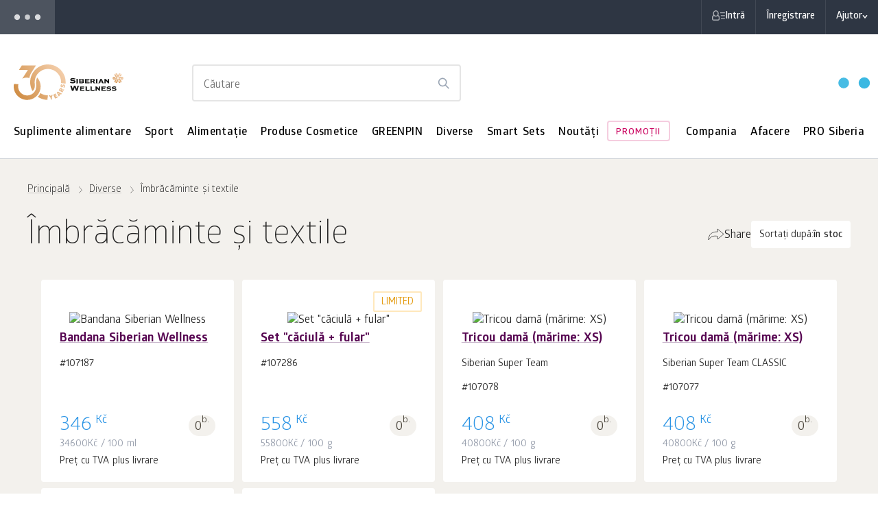

--- FILE ---
content_type: text/html; charset=UTF-8
request_url: https://cz.siberianhealth.com/ro/shop/catalog/category/282/
body_size: 29872
content:

<!DOCTYPE html>
<html lang="ro"
      class="country-cz"
      ng-app="frontApp">

    <head itemscope
          itemtype="http://schema.org/WPHeader">
        <base href="https://cz.siberianhealth.com/ro/shop/catalog/category/282/">
            <meta charset="utf-8">
<title itemprop="headline">            Catalog Imbracaminte si textile - cumparati cu livrare In Intreaga lume la magazinul online Siberian Wellness: pret, recenzii
    </title>

<link rel="icon" href="/shopen/public/favicon.ico" sizes="32x32">
<link rel="icon" href="/shopen/public/icon.svg" type="image/svg+xml">
<link rel="apple-touch-icon" href="/shopen/public/apple-touch-icon.png">
<link rel="manifest" href="/shopen/public/manifest.webmanifest" crossorigin="use-credentials">

<meta name="copyright" content="Siberian Health, http://siberianhealth.com">
<meta http-equiv="X-UA-Compatible" content="IE=edge,chrome=1">

<meta itemprop="description" name="description" content="            Cumparati direct de la producator din categoria Imbracaminte si textile cu garantie de calitate. In fiecare luna – noi promotii si reduceri pe site-ul Siberian Wellness. Livrare. Linia fierbinte: +420 222 523 021
    ">
<meta itemprop="keywords" name="keywords" content="            Imbracaminte si textile, pret, valoare, recenzii, Siberian Wellness, Siberian Health, Sanatatea siberiana, magazin online, sanatate, frumusete si sport
    ">

<meta property="og:title" content="            Catalog Imbracaminte si textile - cumparati cu livrare In Intreaga lume la magazinul online Siberian Wellness: pret, recenzii
    ">
<meta property="og:description" name="description" content="            Cumparati direct de la producator din categoria Imbracaminte si textile cu garantie de calitate. In fiecare luna – noi promotii si reduceri pe site-ul Siberian Wellness. Livrare. Linia fierbinte: +420 222 523 021
    &hellip;">
<meta property="og:site_name" content="Siberian Wellness">
<meta property="og:url" content="https://cz.siberianhealth.com/ro/shop/catalog/category/282/">
<meta property="og:locale" content="cz_RO">

    <meta property="og:image" content="https://cz.siberianhealth.com/shopen/public/build/online_store/img/logo/logo_text.png">

        <meta property="og:type" content="product.group">


<meta id="mainViewPort" name="viewport" content="width=device-width, initial-scale=1.0, maximum-scale=1.0, user-scalable=no">
<meta name="HandheldFriendly" content="True">

<meta name="apple-mobile-web-app-capable" content="yes">
<meta name="apple-mobile-web-app-status-bar-style" content="black">
<meta http-equiv="X-UA-Compatible" content="IE=edge">
<meta http-equiv="cleartype" content="on">
<meta http-equiv="imagetoolbar" content="no">
<meta http-equiv="msthemecompatible" content="no">
<meta name="format-detection" content="telephone=no">
<meta name="format-detection" content="address=no">
<link rel="canonical" href="https://cz.siberianhealth.com/ro/shop/catalog/category/282/"/>


    <script>
    var im_version = '2.0';var userId = '';var userRef = '';var userRole = '';var orderCount = 0;var regDate = "not_registered";</script>

<meta name="yandex-verification" content="1ed3f922d3efbda3" />

<script>
  (function (w, d, s, l, i) {
    w[l] = w[l] || [];
    w[l].push({ 'gtm.start': new Date().getTime(), event: 'gtm.js' });
    var f = d.getElementsByTagName(s)[0],
      j = d.createElement(s),
      dl = l != 'dataLayer' ? '&l=' + l : '';
    j.async = true;
    j.src = 'https://www.googletagmanager.com/gtm.js?id=' + i + dl;
    f.parentNode.insertBefore(j, f);
  })(window, document, 'script', 'dataLayer', 'GTM-M7FJTHM');
</script>
<style>.async-hide { opacity: 0 !important}</style>
<script>
  (function (a, s, y, n, c, h, i, d, e) {
    s.className += ' ' + y;
    h.start = 1 * new Date();
    h.end = i = function () {
      s.className = s.className.replace(RegExp(' ?' + y), '');
    };
    (a[n] = a[n] || []).hide = h;
    setTimeout(function () {
      i();
      h.end = null;
    }, c);
    h.timeout = c;
  })(window, document.documentElement, 'async-hide', 'dataLayer', 2000, {
    'GTM-M7FJTHM': true,
  });
</script><script>
  (function (m, e, t, r, i, k, a) {
    m[i] =
      m[i] ||
      function () {
        (m[i].a = m[i].a || []).push(arguments);
      };
    m[i].l = 1 * new Date();
    (k = e.createElement(t)),
      (a = e.getElementsByTagName(t)[0]),
      (k.async = 1),
      (k.src = r),
      a.parentNode.insertBefore(k, a);
  })(window, document, 'script', 'https://mc.yandex.ru/metrika/tag.js', 'ym');

  ym(21951292, 'init', {
    id: 21951292,
    clickmap: true,
    trackLinks: true,
    accurateTrackBounce: true,
    webvisor: true,
    trackHash: true,
    ecommerce: 'dataLayer',
  });
</script>



<script id="clearSessionCookies">
    (function () {
        function checkCookie(name) {
            let matches = document.cookie.match(
                new RegExp('(^|;) ?' + name.replace(/([\.$?*|{}\(\)\[\]\\\/\+^])/g, '\\$1') + '=([^;]*)', 'g'),
            );
            return matches && matches.length >= 2;
        }
        let removedCookie = ['shopenSIN', 'sibvaleoSIN'];
        const url = new URL(window.location.href);
        let domain = url.hostname.split('.');
        const baseDomain = [...domain].splice(-2, 2);
        removedCookie.forEach((cookieName) => {
            const isClearCookie = checkCookie(cookieName);
            if (isClearCookie) {
                let cookieWithoutDomain = cookieName + '=none; max-age=-1; path=/';
                let cookieCurrentDomain = cookieName + '=none; max-age=-1; path=/; domain=.' + domain.join('.');
                let cookieCurrentDomain2 = cookieName + '=none; max-age=-1; path=/; domain=' + domain.join('.');
                let cookieBaseDomain = cookieName + '=none; max-age=-1; path=/; domain=.' + baseDomain.join('.');
                document.cookie = cookieWithoutDomain;
                document.cookie = cookieCurrentDomain;
                document.cookie = cookieCurrentDomain2;
                document.cookie = cookieBaseDomain;
            }
        });
    })();
</script>

<script type="application/ld+json">
    {
        "@context": "https://schema.org",
        "@type": "Corporation",
        "name": "Siberian Wellness",
        "alternateName": "Siberian Wellness",
        "url": "https://cz.siberianhealth.com/ro/",
        "logo": "https://cz.siberianhealth.com/shopen/public/build/online_store/img/logo/logo_text.png",
        "sameAs": [
            "https://cz.siberianhealth.com/ro/",
                                    "https://www.facebook.com/siberianwellness/",                                    "https://www.instagram.com/siberianwellnessczech/",                                    "https://www.youtube.com/channel/UC4nIGQOxkatIzol8fhy0FHQ"                                    ]
    }
</script>

        <script type="application/ld+json">
        {
            "@context": "http://schema.org",
            "@type": "ItemList",
            "url": "https://cz.siberianhealth.com/ro/shop/catalog/category/282/",
            "numberOfItems": "6",
            "itemListElement": [
                                    {
                        "@type": "ListItem",
                        "position": 1,
                        "name": "Bandana Siberian Wellness",
                        "description": "Bandana Siberian Wellness",
                        "url": "https://cz.siberianhealth.com/ro/shop/catalog/product/107187/"
                        "image": "https://static.siberianhealth.com/public/projects/shopen/images/10/_resize/107187_2eb6f3d4_fit_300_300.png",
                    },                                    {
                        "@type": "ListItem",
                        "position": 2,
                        "name": "Set &quot;căciulă + fular&quot;",
                        "description": "Căciula cu moț și un fular-snood stilat pe bază de lână naturală și fleece te vor încălzi în perioada rece, scoțând în evidență chipul Dvs.",
                        "url": "https://cz.siberianhealth.com/ro/shop/catalog/product/107286/"
                        "image": "https://static.siberianhealth.com/public/projects/shopen/images/10/_resize/107286_77e4c536_fit_300_300.png",
                    },                                    {
                        "@type": "ListItem",
                        "position": 3,
                        "name": "Tricou damă (mărime: XS)",
                        "description": "Un tricou stilat, care se mulează plăcut pe corp, cu logotipul Companiei: mâneci reglan, croială clasică.",
                        "url": "https://cz.siberianhealth.com/ro/shop/catalog/product/107078/"
                        "image": "https://static.siberianhealth.com/public/projects/shopen/images/10/_resize/107011_a0eebe48_fit_300_300.png",
                    },                                    {
                        "@type": "ListItem",
                        "position": 4,
                        "name": "Tricou damă (mărime: XS)",
                        "description": "Un tricou stilat, care se mulează plăcut pe corp, cu logotipul Companiei: mâneci reglan, croială clasică.",
                        "url": "https://cz.siberianhealth.com/ro/shop/catalog/product/107077/"
                        "image": "https://static.siberianhealth.com/public/projects/shopen/images/10/_resize/107009_e85cb7ad_fit_300_300.png",
                    },                                    {
                        "@type": "ListItem",
                        "position": 5,
                        "name": "Tricou damă (mărime: XS)",
                        "description": "Un tricou stilat, care se mulează plăcut pe corp, cu logotipul Companiei: mâneci reglan, croială clasică.",
                        "url": "https://cz.siberianhealth.com/ro/shop/catalog/product/107076/"
                        "image": "https://static.siberianhealth.com/public/projects/shopen/images/10/_resize/107015_2e4b0fd4_fit_300_300.png",
                    },                                    {
                        "@type": "ListItem",
                        "position": 6,
                        "name": "Tricou damă (mărime: XS)",
                        "description": "Un tricou stilat, care se mulează plăcut pe corp, cu logotipul Companiei: mâneci reglan, croială clasică.",
                        "url": "https://cz.siberianhealth.com/ro/shop/catalog/product/107075/"
                        "image": "https://static.siberianhealth.com/public/projects/shopen/images/10/_resize/107013_2d687ffa_fit_300_300.png",
                    }                            ]
        }
    </script>


                    <link rel="stylesheet" href="/shopen/public/build/online_store/css/angular.27a388fe.css">
                    
    <link rel="stylesheet" href="/shopen/public/build/online_store/css/build-store.min.cb75fe3d.css">

    
        </head>

    
    <body ng-controller="layoutController"
          ng-init="mainConfiguration.isDeviceMobile=false">

        <svg style="display: none;" xmlns="http://www.w3.org/2000/svg" xmlns:xlink="http://www.w3.org/1999/xlink"><defs><symbol fill="none" viewBox="0 0 24 24" id="arrow_left_big"><path stroke="currentColor" stroke-linecap="round" stroke-linejoin="round" d="M11.148 3 2 12m0 0 9.148 9M2 12h20" /></symbol><symbol fill="none" viewBox="0 0 24 24" id="arrow_right_big"><path stroke="currentColor" stroke-linecap="round" stroke-linejoin="round" d="M12.852 3 22 12m0 0-9.148 9M22 12H2" /></symbol><symbol fill="none" viewBox="0 0 24 24" id="basket"><path fill="currentColor" fill-rule="evenodd" d="M9.5 5.48c0-1.958 1.302-2.98 2.5-2.98s2.5 1.022 2.5 2.98V6.5h-5zm-1 1.02V5.48c0-2.458 1.698-3.98 3.5-3.98s3.5 1.522 3.5 3.98V6.5h4.707a.5.5 0 0 1 .499.47l.793 13a.5.5 0 0 1-.499.53H3a.5.5 0 0 1-.5-.53l.794-13a.5.5 0 0 1 .5-.47zm7 1h4.236l.733 12H3.53l.733-12H8.5V8H9h-.5a.5.5 0 0 0 1 0H9h.5v-.5h5V8h.5-.5a.5.5 0 0 0 1 0H15h.5z" clip-rule="evenodd" /></symbol><symbol fill="none" viewBox="0 0 24 24" id="bookmark"><path fill="currentColor" fill-rule="evenodd" stroke="currentColor" stroke-linecap="round" stroke-linejoin="round" d="M7.7 3h8.6a2 2 0 0 1 2 2v16l-6.292-3.273L5.7 21V5a2 2 0 0 1 2-2" clip-rule="evenodd" /></symbol><symbol fill="none" viewBox="0 0 24 24" id="burger"><path stroke="currentColor" stroke-linecap="round" d="M3 6h18M3 12h18M3 18h18" /></symbol><symbol fill="none" viewBox="0 0 24 24" id="catalog"><path fill="currentColor" fill-rule="evenodd" d="M16.5 5a6.5 6.5 0 1 1 0 13 6.5 6.5 0 0 1 0-13m0-1a7.5 7.5 0 0 1 5.155 12.948l2.115 2.115a.5.5 0 1 1-.707.707l-2.182-2.182A7.5 7.5 0 1 1 16.5 4M0 4.826a.5.5 0 0 1 .5-.5h6a.5.5 0 0 1 0 1h-6a.5.5 0 0 1-.5-.5m0 6a.5.5 0 0 1 .5-.5h6a.5.5 0 1 1 0 1h-6a.5.5 0 0 1-.5-.5m.5 5.5a.5.5 0 1 0 0 1h6a.5.5 0 0 0 0-1z" clip-rule="evenodd" /></symbol><symbol fill="none" viewBox="0 0 24 24" id="check"><path stroke="currentColor" stroke-linecap="round" stroke-linejoin="round" d="m20 6.5-11 11-5-5" /></symbol><symbol fill="none" viewBox="0 0 24 24" id="close_big"><path stroke="currentColor" stroke-linecap="round" stroke-linejoin="round" d="M20 4 4 20m16 0L4 4" /></symbol><symbol fill="none" viewBox="0 0 24 24" id="close_big_fill"><path fill="currentColor" d="M1 12c0 6.075 4.925 11 11 11s11-4.925 11-11S18.075 1 12 1 1 5.925 1 12" /><path stroke="#fff" stroke-linecap="round" stroke-linejoin="round" d="M17 7 7 17m10 0L7 7" /></symbol><symbol fill="none" viewBox="0 0 24 24" id="close_small"><path stroke="currentColor" stroke-linecap="round" stroke-linejoin="round" d="M17 7 7 17m10 0L7 7" /></symbol><symbol fill="none" viewBox="0 0 24 24" id="delete"><path fill="currentColor" fill-rule="evenodd" d="M8.94 2.94A1.5 1.5 0 0 1 10 2.5h4A1.5 1.5 0 0 1 15.5 4v1.5h-7V4c0-.398.158-.78.44-1.06M7.5 5.5V4A2.5 2.5 0 0 1 10 1.5h4A2.5 2.5 0 0 1 16.5 4v1.5H21a.5.5 0 0 1 0 1h-1.5V20a2.5 2.5 0 0 1-2.5 2.5H7A2.5 2.5 0 0 1 4.5 20V6.5H3a.5.5 0 0 1 0-1zm-2 1V20A1.5 1.5 0 0 0 7 21.5h10a1.5 1.5 0 0 0 1.5-1.5V6.5z" clip-rule="evenodd" /></symbol><symbol fill="none" viewBox="0 0 24 24" id="error"><path stroke="currentColor" stroke-linecap="round" stroke-linejoin="round" d="M12 3a9 9 0 0 1 9 9v0a9 9 0 0 1-9 9v0a9 9 0 0 1-9-9v0a9 9 0 0 1 9-9" clip-rule="evenodd" /><path stroke="currentColor" stroke-linecap="round" stroke-linejoin="round" d="M12 12.5v-5m.252 8.746a.25.25 0 1 1-.25-.25m0 0a.25.25 0 0 1 .25.25" /></symbol><symbol fill="none" viewBox="0 0 24 24" id="error_filled"><path fill="currentColor" fill-rule="evenodd" d="M12 2c5.523 0 10 4.477 10 10s-4.477 10-10 10S2 17.523 2 12 6.477 2 12 2" clip-rule="evenodd" /><path stroke="#fff" stroke-linecap="round" stroke-linejoin="round" d="M12 12.5v-5m-.001 8.5a.25.25 0 1 0 .002.5A.25.25 0 0 0 12 16" /></symbol><symbol fill="none" viewBox="0 0 24 24" id="eye_off"><path fill="currentColor" d="M.646.646a.5.5 0 0 1 .707 0l22 22 .065.078a.5.5 0 0 1-.694.694l-.078-.065-4.757-4.757a10.57 10.57 0 0 1-5.881 1.904H12c-3.7 0-6.573-2.113-8.49-4.158a20.2 20.2 0 0 1-2.76-3.753l-.146-.266-.037-.071-.01-.02-.003-.006v-.002H.553a.5.5 0 0 1 .006-.46 19 19 0 0 1 4.75-5.749L.646 1.353a.5.5 0 0 1 0-.707M6.02 6.727a18 18 0 0 0-4.45 5.277l.052.095a19.2 19.2 0 0 0 2.62 3.56c1.831 1.953 4.456 3.838 7.753 3.84a9.57 9.57 0 0 0 5.174-1.624l-3.064-3.063a3.497 3.497 0 0 1-5.424-1.426 3.5 3.5 0 0 1 .506-3.492zM12 3.501c3.7 0 6.574 2.112 8.491 4.157a20.2 20.2 0 0 1 2.76 3.753q.097.171.145.266l.038.07.01.021.003.005v.002l.001.001.04.114a.5.5 0 0 1-.046.345 19 19 0 0 1-2.218 3.277l-.073.07a.5.5 0 0 1-.693-.714l.298-.363a18 18 0 0 0 1.676-2.509l-.052-.095a19.2 19.2 0 0 0-2.62-3.56C17.928 6.388 15.3 4.5 12 4.5a8.6 8.6 0 0 0-1.985.226.5.5 0 0 1-.228-.973A9.6 9.6 0 0 1 12 3.5m-2.1 7.108a2.502 2.502 0 0 0 1.09 3.784 2.5 2.5 0 0 0 2.4-.293z" /></symbol><symbol fill="none" viewBox="0 0 24 24" id="eye_on"><path fill="currentColor" d="M12 3.735c3.7 0 6.573 2.114 8.49 4.158a20.2 20.2 0 0 1 2.76 3.753 12 12 0 0 1 .183.337l.01.02.003.005v.003h.001l.04.11a.5.5 0 0 1 0 .228l-.04.11v.003q-.002 0-.004.005l-.01.02-.038.071-.145.266a20.2 20.2 0 0 1-2.76 3.753c-1.917 2.045-4.79 4.158-8.49 4.158s-6.573-2.113-8.49-4.158a20.2 20.2 0 0 1-2.76-3.753 12 12 0 0 1-.183-.337l-.01-.02-.003-.005v-.002l-.001-.001a.5.5 0 0 1 0-.447v-.004l.004-.004.01-.02q.013-.027.038-.072.048-.095.145-.266a20.2 20.2 0 0 1 2.76-3.753C5.427 5.85 8.3 3.735 12 3.735m0 1c-3.3 0-5.927 1.887-7.76 3.842a19.2 19.2 0 0 0-2.674 3.658l.055.099a19.2 19.2 0 0 0 2.62 3.56c1.831 1.953 4.459 3.84 7.759 3.84s5.927-1.887 7.76-3.842a19.2 19.2 0 0 0 2.619-3.56l.054-.098-.054-.098a19.2 19.2 0 0 0-2.62-3.56C17.928 6.622 15.3 4.735 12 4.735m0 4a3.5 3.5 0 1 1 0 7 3.5 3.5 0 0 1 0-7m0 1a2.5 2.5 0 1 0 0 5 2.5 2.5 0 0 0 0-5" /></symbol><symbol fill="none" viewBox="0 0 24 24" id="filtr"><path fill="currentColor" fill-rule="evenodd" d="M6 6a1.5 1.5 0 1 1 3 0 1.5 1.5 0 0 1-3 0m-.95.498L5 6.5H4a.5.5 0 0 1 0-1h1l.05.002a2.5 2.5 0 0 1 4.9 0L10 5.5h11a.5.5 0 0 1 0 1H10l-.05-.002a2.5 2.5 0 0 1-4.9 0m13.9 6a2.5 2.5 0 0 1-4.9 0L14 12.5H4a.5.5 0 0 1 0-1h10l.05.002a2.5 2.5 0 0 1 4.9 0L19 11.5h2a.5.5 0 0 1 0 1h-2zM3.5 18a.5.5 0 0 1 .5-.5h1l.05.002a2.5 2.5 0 0 1 4.9 0L10 17.5h11a.5.5 0 0 1 0 1H10l-.05-.002a2.5 2.5 0 0 1-4.9 0L5 18.5H4a.5.5 0 0 1-.5-.5m4-1.5a1.5 1.5 0 1 0 0 3 1.5 1.5 0 0 0 0-3M15 12a1.5 1.5 0 1 1 3 0 1.5 1.5 0 0 1-3 0" clip-rule="evenodd" /></symbol><symbol fill="none" viewBox="0 0 24 24" id="geo"><path stroke="currentColor" stroke-linecap="round" stroke-linejoin="round" d="M18 10.667c0 4.666-6 8.666-6 8.666s-6-4-6-8.666a6 6 0 0 1 12 0" /><path stroke="currentColor" stroke-linecap="round" stroke-linejoin="round" d="M12 12.667a2 2 0 1 0 0-4 2 2 0 0 0 0 4" /></symbol><symbol fill="none" viewBox="0 0 24 24" id="geo_2"><path stroke="currentColor" stroke-linecap="round" stroke-linejoin="round" d="M21 10c0 7-9 13-9 13s-9-6-9-13a9 9 0 1 1 18 0" /><path stroke="currentColor" stroke-linecap="round" stroke-linejoin="round" d="M12 13a3 3 0 1 0 0-6 3 3 0 0 0 0 6" /></symbol><symbol fill="none" viewBox="0 0 24 24" id="info"><circle cx="12" cy="12" r="9" stroke="currentColor" stroke-linecap="round" stroke-linejoin="round" /><path stroke="currentColor" stroke-linecap="round" stroke-linejoin="round" d="M11 15.501h2.31m-1.15 0V11.25h-1.151M12.1 8.246a.25.25 0 1 1-.25-.25" /><path stroke="currentColor" stroke-linecap="round" stroke-linejoin="round" d="M11.85 7.996a.25.25 0 0 1 .25.25" /></symbol><symbol fill="none" viewBox="0 0 24 24" id="minus_small"><path fill="currentColor" fill-rule="evenodd" d="M17.5 12a.5.5 0 0 1-.5.5l-9.996.003a.5.5 0 0 1 0-1L17 11.5a.5.5 0 0 1 .5.5" clip-rule="evenodd" /></symbol><symbol fill="none" viewBox="0 0 24 24" id="package"><path stroke="currentColor" stroke-linecap="round" stroke-linejoin="round" d="M2 17h14l-.617-10H2.617z" /><path stroke="currentColor" stroke-linecap="round" stroke-linejoin="round" d="M6.51 8.5V5.652C6.51 3.969 7.755 3 9 3s2.49.97 2.49 2.652V8.5M5 20h14l-.617-10" /><path stroke="currentColor" stroke-linecap="round" stroke-linejoin="round" d="M8 23h14l-.617-10" /></symbol><symbol fill="none" viewBox="0 0 24 24" id="play"><path fill="currentColor" d="M2 2.87C2 1.35 3.625.386 4.958 1.113l16.818 9.175c1.393.76 1.388 2.763-.009 3.517L4.949 22.87C3.616 23.588 2 22.623 2 21.11z" /></symbol><symbol fill="none" viewBox="0 0 24 24" id="plus_big"><path stroke="currentColor" stroke-linecap="round" stroke-linejoin="round" d="M21 12H3m9 9V3" /></symbol><symbol fill="none" viewBox="0 0 24 24" id="plus_small"><path fill="currentColor" fill-rule="evenodd" d="M11.504 17.003a.5.5 0 0 0 1 0l-.002-4.502L17 12.5a.5.5 0 0 0 0-1l-4.498.002L12.5 7a.5.5 0 1 0-1 0l.002 4.502-4.499.001a.5.5 0 1 0 0 1l4.5-.001z" clip-rule="evenodd" /></symbol><symbol fill="none" viewBox="0 0 24 24" id="profile"><path fill="currentColor" fill-rule="evenodd" d="M16 8.37c0 2.114-1.766 3.871-4 3.871s-4-1.757-4-3.87S9.766 4.5 12 4.5s4 1.758 4 3.87m1 0c0 2.69-2.239 4.871-5 4.871s-5-2.18-5-4.87S9.238 3.5 12 3.5s5 2.18 5 4.87M2.929 20.759c1.82-3.03 5.198-5.068 9.071-5.068s7.252 2.039 9.071 5.068a.5.5 0 0 0 .858-.515c-1.998-3.325-5.7-5.553-9.929-5.553-4.23 0-7.93 2.228-9.929 5.553a.5.5 0 1 0 .858.515" clip-rule="evenodd" /></symbol><symbol fill="none" viewBox="0 0 24 24" id="ruble"><path stroke="currentColor" stroke-linecap="round" stroke-linejoin="round" d="M6 13.571h8.667a4.36 4.36 0 0 0 3.064-1.255A4.26 4.26 0 0 0 19 9.286a4.26 4.26 0 0 0-1.27-3.03A4.36 4.36 0 0 0 14.668 5H9.25L9.2 20M6 16.786h8.667" /></symbol><symbol fill="none" viewBox="0 0 24 24" id="search"><path stroke="currentColor" stroke-linecap="round" stroke-linejoin="round" d="M11 19a8 8 0 1 0 0-16 8 8 0 0 0 0 16m9.998 2-4.35-4.35" /></symbol><symbol fill="none" viewBox="0 0 24 24" id="shevron_down"><path stroke="currentColor" stroke-linecap="round" stroke-linejoin="round" d="m17 10.575-4.934 3.787L7 10.549" /></symbol><symbol fill="none" viewBox="0 0 24 24" id="shevron_left"><path stroke="currentColor" stroke-linecap="round" stroke-linejoin="round" d="m14 17-5-5 5-5" /></symbol><symbol fill="none" viewBox="0 0 24 24" id="shevron_right"><path stroke="currentColor" stroke-linecap="round" stroke-linejoin="round" d="m10 7 5 5-5 5" /></symbol><symbol fill="none" viewBox="0 0 16 16" id="shevron_small_right"><path stroke="currentColor" stroke-linecap="round" stroke-linejoin="round" d="m7 5 3 3-3 3" /></symbol><symbol fill="none" viewBox="0 0 24 24" id="shevron_up"><path stroke="currentColor" stroke-linecap="round" stroke-linejoin="round" d="m7 13.749 4.926-3.798L17 13.752" /></symbol><symbol fill="none" viewBox="0 0 24 24" id="siberian"><path fill="currentColor" fill-rule="evenodd" d="M14.051 3.115h2.564L12 11.111 7.385 3.115h2.564L12 6.669zm4.615 2.665-1.538 2.666h-2.564l2.82-4.887zm-5.896 5.774H22l-1.282-2.221h-6.666zm3.587.89 1.282 2.22h3.077l1.282-2.22h-5.64ZM2 12.444h9.23l-1.282 2.22H3.282zm4.36-3.112H3.282L2 11.554h5.64zM12 12.889l-4.615 7.996h2.564l3.333-5.775zm-6.665 5.33 1.538-2.666h2.564l-2.82 4.887zm5.897-6.663L6.617 3.559 5.335 5.781l3.333 5.775zm2.818 9.328-1.538-2.666 1.282-2.221 2.82 4.887zm-1.28-8.44 4.615 7.996 1.282-2.222-3.334-5.774z" clip-rule="evenodd" /></symbol><symbol fill="none" viewBox="0 0 24 24" id="time"><path fill="currentColor" fill-rule="evenodd" d="M5 12a7 7 0 1 1 14 0 7 7 0 0 1-14 0m7-8a8 8 0 1 0 0 16 8 8 0 0 0 0-16m.5 3.5a.5.5 0 0 0-1 0V12a.5.5 0 0 0 .277.447l3 1.5a.5.5 0 0 0 .447-.894L12.5 11.69z" clip-rule="evenodd" /></symbol><symbol fill="none" viewBox="0 0 24 24" id="unloading"><path stroke="currentColor" stroke-linecap="round" stroke-linejoin="round" d="M21 14.5v3.833c0 .92-.895 1.667-2 1.667H5c-1.105 0-2-.746-2-1.667V6.667C3 5.747 3.895 5 5 5h6" /><path stroke="currentColor" stroke-linecap="round" stroke-linejoin="round" d="m17 12.333 3.667-3.666L17 5" /><path stroke="currentColor" stroke-linecap="round" stroke-linejoin="round" d="M6.777 16a7.333 7.333 0 0 1 7.334-7.334H20.5" /></symbol><symbol fill="none" viewBox="0 0 24 24" id="warning"><path stroke="currentColor" stroke-linecap="round" stroke-linejoin="round" d="M12 13v-3m0 5.5v.25zv-.25" /><path stroke="currentColor" stroke-linecap="round" stroke-linejoin="round" d="m13.624 5.912 6.127 10.38c.712 1.206-.188 2.708-1.623 2.708H5.873c-1.436 0-2.336-1.501-1.624-2.708l6.128-10.38c.718-1.216 2.529-1.216 3.246 0" clip-rule="evenodd" /></symbol></defs></svg>

                    <noscript>
        <iframe src="https://www.googletagmanager.com/ns.html?id=GTM-M7FJTHM" height="0" width="0" style="display:none;visibility:hidden"></iframe>
    
                    <div><img src="https://mc.yandex.ru/watch/21951292" style="position:absolute; left:-9999px;" alt="" /></div>
            </noscript>        
        <os-banner-mobile-app ng-if="bannerMobileApp.visible"
                              on-close="bannerMobileApp.close()"></os-banner-mobile-app>

        <div ng-if="headerInformerService.stack.length"
     class="top-informer-container top-informer-container_theme_default"
     ng-include="headerInformerService.currentInformer"></div>

        
            <div id="wrapper" class="wrapper wrapper_cream overflow-hidden"
        ng-class="{'wrapper_cyberbuild': domManipulations.checkCartBrandCookie('cyberbuild'), 'wrapper_fitcha': domManipulations.checkCartBrandCookie('sugar_patrol')}">

        <os-location-navbar></os-location-navbar>

                
                            
        
        
                            <nav id="navbar-top" class="navbar-top navbar-top_theme_default">

    <div class="navbar-top__inner">

                <ul class="navbar-top__menu" ng-class="{'os-progress' : userService.isProgress || geoService.isProgress}" ng-cloak>

                        <li ng-hide="geoService.isProgress"
                class="navbar-top__menu-item"
                ng-cloak>
                <button class="navbar-top__link navbar-top__link_lang"
                        osn-dropdown="dropdown/os-available-languages.html"
                        arrow="dropdown/arrow.html"                        placement="bottom-start"
                        trigger="click">
                    [} geoService.mainLanguage.localeCode {]
                </button>

                <script type="text/ng-template" id="dropdown/os-available-languages.html">
                    <os-available-languages bem-modifier="desktop"></os-available-languages>
                </script>

                                    <script type="text/ng-template" id="dropdown/arrow.html">
                        <svg width="16" height="9">
                            <path d="M0 9 L8 0 L16 9" stroke="#d9d9d9" fill="#fff" />
                        </svg>
                    </script>
                            </li>
            
            <li class="navbar-top__menu-item">
                <button class="navbar-top__link"
                        ng-click="sidebarLocation.open()">
                    <os-item-country code="deliveryLocation.countryCode"
                                     name="deliveryLocation.caption"
                                     as-preloader="!deliveryLocation"></os-item-country>
                <button>
            </li>

                        <li class="navbar-top__menu-item">
                <button ng-click="popupFreeDeliveryInfo.open($event)"
                        class="navbar-top__link navbar-top__link_nowrap">
                    Plată și livrare
                    <osn-icon class="navbar-top__info-icon">info</osn-icon>
                </button>
            </li>
            
                                        <li class="navbar-top__menu-item">
                    <a                         href="/ro/geo/"
                                                class="navbar-top__link">
                        Magazine și contacte
                    </a>
                </li>
                                </ul>

                <ul class="navbar-top__menu navbar-top__menu_user" ng-class="{'os-progress' : userService.isProgress}" ng-cloak>
                                        
            
                        <li ng-if="!userService.isUserAuthorized"
                class="navbar-top__menu-item">

                <button ng-click="$root.$emit('os:open-sidebar-auth')"
                        class="navbar-top__link navbar-top__link_has-icon-person navbar-top__link_nowrap">
                    Intră
                </button>

            </li>
            
                                            <li ng-hide="userService.isUserAuthorized"
                    class="navbar-top__menu-item" ng-cloak>
                    <a                         href="/ro/shop/user/registration/PRIVILEGED_CLIENT/"
                                                class="navbar-top__link">
                        Înregistrare
                    </a>
                </li>
                            
                        <li ng-if="userService.isUserAuthorized"
                class="navbar-top__menu-item"
                ng-mouseenter="userMenuOpened = true"
                ng-mouseleave="userMenuOpened = false">
                <os-user-menu-btn class="navbar-top__link navbar-top__link_has-icon-dd navbar-top__link_nowrap"></os-user-menu-btn>

                <ul class="dropdown-menu dropdown-menu_theme_default dropdown-menu_is-user"
                    ng-class="{'_open': userMenuOpened}">
                    <li ng-repeat="item in userService.menu[userService.user.role]"
                        class="dropdown-menu__item [} item.class || '' {]"
                        ng-class="{'os-tooltip os-tooltip_theme_default os-tooltip_right': item.options && item.options.hint}">
                        <div ng-if="item.options && item.options.hint"
                             class="os-tooltip__text">[} item.options.hint {]</div>

                        <a ng-if="item.alias == 'shopen_app_profile_orders'"
                           ng-href="[} item.url {]"
                           class="dropdown-menu__link dropdown-menu__link_column">
                            [} item.title {]
                            <span ng-if="userService.user.hasUnpaidOrder"
                                  class="dropdown-menu__hint dropdown-menu__hint_red">
                                    [} t('Есть неоплаченный заказ') {]
                            </span>
                        </a>

                        <a ng-if="item.alias == 'posylkaNetTrackingModal'"
                           ng-click="modals.posylkaNetTracking.open('user_menu')"
                           class="dropdown-menu__link">[} item.title {]</a>

                        <a ng-if="item.alias == 'invite'"
                           ng-click="modals.referalLink.open($event)"
                           class="dropdown-menu__link">[} item.title {]</a>

                        <a ng-if="item.alias == 'homeCourierexeTrackingModal'"
                           ng-click="modals.homeCourierexeTracking.open()"
                           class="dropdown-menu__link">[} item.title {]</a>

                                                <a ng-if="item.alias == 'subscription'"
                           ng-href="[}item.url{]"
                           href="#"
                           class="dropdown-menu__link">
                            <span ng-class="{'dropdown-menu__subscription_missing' : userService.allSubscriptionsAreMissing(userService.user.subscriptions)}"
                                  class="dropdown-menu__subscription">

                                <span class="dropdown-menu__subscription-text">
                                    [}t(userService.getSubscriptionItemText(userService.user.subscriptions)){]
                                </span>

                                <span ng-if="userService.user.subscriptions.active > 0"
                                      class="dropdown-menu__subscription-count">[}userService.user.subscriptions.active{]</span>

                                <span ng-if="userService.user.subscriptions.unreadCanceled > 0"
                                      class="dropdown-menu__subscription-error">[}t('Ошибка подписки'){]</span>
                            </span>
                        </a>

                        <a ng-if="item.alias == 'backoffice'"
                           ng-click="goToBackoffice($event, item.url)"
                           class="dropdown-menu__link">[} item.title {]</a>

                        <a ng-if="item.alias == 'logout'"
                           ng-click="userService.logout()"
                           class="dropdown-menu__link">[} item.title {]</a>

                        <a ng-if="![
                            'shopen_app_profile_orders',
                            'posylkaNetTrackingModal',
                            'invite',
                            'homeCourierexeTrackingModal',
                            'subscription',
                            'backoffice',
                            'logout',
                           ].includes(item.alias)"
                           ng-href="[} item.url {]"
                           class="dropdown-menu__link"
                           target="[} (item.options && item.options.target) || '_self' {]"
                        >[} item.title {]</a>
                    </li>
                </ul>
            </li>
            
                        <li ng-if="userService.user.bonuses"
                class="navbar-top__menu-item">
                <div class="navbar-top__link">
                    <span class="navbar-top__bonus-title">Contul bonus</span>
                    <span class="navbar-top__bonus-count"
                          ng-bind-html="userService.user.bonuses.sum | money"></span>
                </div>
            </li>
            
                                    
                        <li ng-if="userService.isUserAuthorized && userService.user.certificates.length"
                class="navbar-top__menu-item">
                <div class="navbar-top__link nvb-reward nvb-reward_theme_default">
                    <span class="nvb-reward__title">premii:</span>
                    <div class="nvb-reward__items">
                        <div ng-repeat="reward in userService.user.certificates"
                             class="nvb-reward__item os-tooltip os-tooltip_theme_default os-tooltip_is-navbar-top os-tooltip_fancywhite os-tooltip_reward">
                            <div class="nvb-reward__icon [}reward.certificateType{] [}reward.certificateType{]_theme_default"></div>

                            <div class="os-tooltip__text">
                                <div class="os-tooltip__head"
                                     ng-bind-html="reward.config.name">
                                </div>

                                <div class="os-tooltip__descr"
                                     ng-bind-html="reward.config.description">
                                </div>

                                <div class="os-tooltip__btn"
                                     ng-if="!reward.isActivated && !reward.activated"
                                     ng-class="{'os-progress' : reward.progress}">
                                    <button ng-click="cartService.userPackages.activateCertificate(reward)"
                                            ng-disabled="reward.isBlocked"
                                            class="btn btn_theme_default btn_XL_md btn_blue btn_block">
                                        Pentru participare
                                    </button>
                                </div>

                                <div class="os-tooltip__descr"
                                     ng-if="reward.isActivated"
                                     ng-bind-html="reward.config.usedMessage">
                                </div>

                                <div class="os-tooltip__info"
                                     ng-bind-html="reward.config.rules">
                                </div>

                                <div class="os-tooltip__info"
                                     ng-bind-html="reward.config.instruction">
                                </div>

                                <a class="os-tooltip__link"
                                   ng-if="reward.config.conditionsUrl"
                                   href=""
                                   ng-href="[}reward.config.conditionsUrl{]">
                                    Regulile detaliate
                                </a>
                            </div>
                        </div>
                    </div>
                </div>
            </li>
            
                        <li class="navbar-top__menu-item"
                ng-mouseenter="helpMenuOpened = true"
                ng-mouseleave="helpMenuOpened = false">
                <a href="#" class="navbar-top__link navbar-top__link_has-icon-dd navbar-top__link_nowrap">
                    Ajutor
                </a>
                                    <ul class="dropdown-menu dropdown-menu_theme_default dropdown-menu_is-help"
                        ng-class="{'_open': helpMenuOpened}">
                                                                                    <li class="dropdown-menu__item">
                                                                                                                        <a href="/ro/shop/page/contacts/" class="dropdown-menu__link">Contacte</a>
                                                                                                            </li>
                                                                                                                <li class="dropdown-menu__item">
                                                                            <a href="#" ng-click="modals.askQuestion.open()" class="dropdown-menu__link">Adresați o întrebare</a>
                                                                    </li>
                                                                        </ul>
                            </li>
                    </ul>
    </div>
</nav>
        <nav id="navbar_main"
     ng-class="{'navbar-main_fixed' : navbarMain.pinned}"
     class="navbar-main navbar-main_theme_default">

    <div class="navbar_main__inner navbar-main__inner">
        <div class="navbar_main__logo navbar-main__logo">

            <a                 href="/ro/"
                            ng-class="{'logo_in-fixed-navbar' : navbarMain.pinned}"
                class="logo logo_theme_default">
                                                
                                <span class="logo-static logo-static_theme_default"
      ng-class="{'logo-static_in-fixed-navbar' : navbarMain.pinned}">
    
    <img src="/shopen/public/build/online_store/img/logo/logo_30_en.svg"
         alt="Siberian Wellness 30"
         class="logo-static__img">

            <svg class="logo-static__scene" width="210" height="110" viewBox="0 0 210 110" fill="none" xmlns="http://www.w3.org/2000/svg">
            <g clip-path="url(#clip0_1059_4579)">
                <rect width="220.445" height="121" fill="white"/>
                <path fill-rule="evenodd" clip-rule="evenodd" d="M31.0343 72.1606V72.7743C30.0099 72.9108 29.293 73.4226 29.088 74.1389L24.6495 90.1046H19.357L14.8502 78.3353L10.6166 90.1046H5.32458L-0.0699569 73.6276C-0.241028 73.0819 -0.752797 72.7747 -1.46973 72.7747V72.1606H4.40269L8.19271 83.6567L12.5627 72.1606H17.3769L21.8158 83.5545L25.0251 72.1606H31.0343ZM48.8449 85.9387V90.0965H33.4276V76.8058C33.4276 76.0899 33.0181 75.681 32.2679 75.681V75.1017H48.2991V79.2593H47.685C47.685 78.5095 47.2759 78.1008 46.5594 78.1008H38.0319V80.8609H46.3549V83.7237H38.0319V87.0976H47.1053C47.8216 87.0976 48.2307 86.6887 48.2307 85.9385H48.8449V85.9387ZM52.8019 76.8397C52.8019 76.0899 52.3924 75.681 51.642 75.681V75.1017H57.4063V86.6887H64.9105C65.6609 86.6887 66.07 86.2796 66.07 85.53H66.6502V90.0965H52.8019V76.8397ZM69.9247 76.8397C69.9247 76.0899 69.5152 75.681 68.7648 75.681V75.1017H74.5294V86.6887H82.0334C82.7842 86.6887 83.1929 86.2796 83.1929 85.53H83.773V90.0965H69.9247V76.8397ZM104.267 75.1017V75.681C103.551 75.681 103.107 76.0901 103.107 76.8397V90.0965H99.8329L91.3735 80.9973V90.0967H87.2806V76.8399C87.2806 76.0901 86.8711 75.6812 86.1207 75.6812V75.1019H91.8169L99.0139 82.8379V75.1019H104.267L104.267 75.1017ZM123.24 85.9387V90.0965H107.823V76.8058C107.823 76.0899 107.414 75.681 106.663 75.681V75.1017H122.694V79.2593H122.08C122.08 78.5095 121.671 78.1008 120.955 78.1008H112.427V80.8609H120.75V83.7237H112.427V87.0976H121.501C122.217 87.0976 122.626 86.6887 122.626 85.9385H123.24V85.9387ZM134.745 80.8933C138.535 81.371 141.676 82.1898 141.676 85.4305C141.676 88.8763 138.193 90.3085 134.165 90.3085C131.467 90.3085 128.668 89.7969 125.834 88.7736L127.063 84.7482L127.643 84.9187C127.54 85.567 127.882 85.9765 128.633 86.3174C130.204 86.9653 131.74 87.2383 133.652 87.2383C135.291 87.2383 137.237 86.9996 137.237 85.7714C137.237 84.8166 136.11 84.4753 131.672 84.0317C128.907 83.759 126.073 82.7355 126.073 79.8355C126.073 76.6976 129.624 74.8893 133.994 74.8893C136.281 74.8893 138.364 75.3331 141.164 76.3566L139.389 80.1431L138.842 79.8702C139.013 79.4607 138.91 78.9488 138.296 78.676C137.169 78.1986 135.052 77.9599 133.789 77.9599C132.355 77.9599 130.511 78.3349 130.511 79.4607C130.511 80.2793 131.809 80.5183 133.414 80.7229L134.745 80.8933ZM153.054 80.8933C156.844 81.371 159.985 82.1898 159.985 85.4305C159.985 88.8763 156.502 90.3085 152.473 90.3085C149.776 90.3085 146.976 89.7969 144.142 88.7736L145.371 84.7482L145.952 84.9187C145.849 85.567 146.191 85.9765 146.942 86.3174C148.513 86.9653 150.049 87.2383 151.961 87.2383C153.6 87.2383 155.546 86.9996 155.546 85.7714C155.546 84.8166 154.42 84.4753 149.981 84.0317C147.215 83.759 144.382 82.7355 144.382 79.8355C144.382 76.6976 147.932 74.8893 152.302 74.8893C154.59 74.8893 156.673 75.3331 159.473 76.3566L157.697 80.1431L157.151 79.8702C157.321 79.4607 157.219 78.9488 156.605 78.676C155.478 78.1986 153.361 77.9599 152.098 77.9599C150.664 77.9599 148.82 78.3349 148.82 79.4607C148.82 80.2793 150.118 80.5183 151.722 80.7229L153.054 80.8933Z" fill="#131413"/>
                <path fill-rule="evenodd" clip-rule="evenodd" d="M110.37 58.3687L108.119 53.3591L105.799 58.3687H110.37ZM118.283 63.2763V63.8558H112.86L111.461 60.7885H104.674L103.275 63.8558H98.2611V63.2763C98.8408 63.2763 99.2844 63.0374 99.4892 62.629L104.503 51.7916C104.742 51.3145 104.878 50.7689 104.878 50.3259C104.878 49.7468 104.674 49.44 104.299 49.44V48.8606H110.711L116.919 62.5606C117.124 63.0036 117.635 63.2763 118.283 63.2763ZM75.6642 55.37H79.3821C81.1556 55.37 82.0765 54.7221 82.0765 53.5296C82.0765 52.2684 81.2583 51.7236 79.4846 51.7236H75.664V55.37H75.6642ZM87.8412 63.2422V63.8558H82.4178L78.5633 58.2667H75.664V63.8558H71.0597V50.5988C71.0597 49.9511 70.5479 49.44 69.9 49.44V48.8606H80.7808C84.396 48.8606 86.8522 50.7352 86.8522 53.3252C86.8522 55.37 85.3173 57.0396 83.1684 57.7894L86.477 62.5604C86.8179 63.0717 87.2615 63.2422 87.8414 63.2422H87.8412ZM44.5261 59.0842C44.5261 57.9596 43.7416 57.3801 41.6953 57.3801H36.613V60.9926H41.661C43.4689 60.9926 44.5261 60.3792 44.5261 59.0842ZM36.613 54.9268H42.0362C43.605 54.9268 44.2872 54.4496 44.2872 53.3589C44.2872 52.1663 43.4691 51.7234 41.3538 51.7234H36.613V54.9268ZM49.233 59.4933C49.233 62.4238 47.0843 63.8556 42.7187 63.8556H32.0422V50.5984C32.0422 49.8829 31.5986 49.4397 30.8823 49.4397V48.8606H41.8999C46.4019 48.8606 48.6874 50.1897 48.6874 52.575C48.6874 54.1087 47.7663 55.2675 46.4364 55.8128C48.2783 56.3921 49.233 57.6187 49.233 59.4933ZM21.8157 63.2763C22.5314 63.2763 22.9409 62.8672 22.9409 62.1172V50.5988C22.9409 49.849 22.5314 49.4397 21.7812 49.4397V48.8606H28.6716V49.44C27.9208 49.44 27.5117 49.849 27.5117 50.5988V62.1172C27.5117 62.8672 27.9208 63.2763 28.6371 63.2763V63.8556H21.8157V63.2763ZM67.8025 59.6978V63.8556H52.3854V50.5645C52.3854 49.849 51.9759 49.4397 51.2255 49.4397V48.8606H67.2569V53.0184H66.6426C66.6426 52.2684 66.2336 51.86 65.517 51.86H56.9897V54.6198H65.3129V57.4826H56.9897V60.8565H66.0633C66.7794 60.8565 67.1887 60.4478 67.1887 59.6978H67.8027H67.8025ZM89.6889 63.2763C90.405 63.2763 90.8141 62.8672 90.8141 62.1172V50.5988C90.8141 49.849 90.405 49.4397 89.6546 49.4397V48.8606H96.545V49.44C95.7942 49.44 95.3851 49.849 95.3851 50.5988V62.1172C95.3851 62.8672 95.7942 63.2763 96.5107 63.2763V63.8556H89.6889V63.2763ZM137.076 48.8608V49.44C136.359 49.44 135.916 49.849 135.916 50.5988V63.8556H132.641L124.182 54.7562V63.8556H120.089V50.5988C120.089 49.849 119.68 49.4397 118.93 49.4397V48.8608H124.626L131.823 56.5966V48.8608H137.076ZM11.494 52.6401C15.9662 53.0151 19.5515 54.4138 19.5515 58.1324C19.5515 61.5096 16.9226 64.0678 10.094 64.0678C7.05501 64.0678 4.80175 63.6926 2.07039 62.7372C1.38714 62.499 1.01194 62.7036 0.636322 63.3858L0.0898438 63.1804L2.24105 57.9272C4.46002 59.5648 6.64531 60.2129 9.99133 60.2129C13.1665 60.2129 14.8739 59.3261 14.8739 58.2001C14.8739 57.0063 12.7913 56.6993 7.94281 56.3578C4.5627 56.1194 1.08012 54.8913 1.08012 51.3775C1.08012 47.7956 4.73336 45.7146 9.37708 45.7146C11.7671 45.7146 14.9421 46.3291 17.2298 47.1474C17.9809 47.3865 18.4249 47.1813 18.7664 46.6359L19.2784 46.8745L17.1957 51.2071C15.284 50.2862 12.1082 49.5697 9.61613 49.5697C7.73806 49.5697 5.72363 49.9106 5.72363 50.968C5.72363 51.9916 6.91865 52.2647 11.494 52.6401Z" fill="#131413"/>
                <path fill-rule="evenodd" clip-rule="evenodd" d="M167.953 45.6222L165.786 49.3699H154.519L152.352 45.6222H167.953ZM159.719 40.3758L161.886 44.1235H152.352L154.519 40.3758H159.719ZM177.92 38.8767H173.586L178.353 30.6321L180.52 34.3796L177.92 38.8767ZM169.253 46.3719L171.42 50.1195L165.786 59.8629H161.453L169.253 46.3719ZM160.586 50.869H164.919L160.152 59.1138L157.986 55.3661L160.586 50.869H160.586ZM167.953 44.1233H163.619L157.986 34.3796L160.152 30.6323L167.953 44.1233ZM170.119 55.3661L172.286 51.6183L177.053 59.8631H172.719L170.119 55.3661ZM170.553 45.6222H174.886L180.52 55.3659L178.353 59.1136L170.553 45.6222ZM170.553 44.1233L172.72 40.3758H183.987L186.153 44.1233H170.553ZM176.62 45.6222H186.154L183.987 49.3699H178.787L176.62 45.6222ZM177.053 29.8826L169.253 43.3736L161.452 29.8826H165.786L169.253 35.8787L172.72 29.8826H177.053Z" fill="#009EE3"/>
            </g>
            <defs>
                <clipPath id="clip0_1059_4579">
                    <rect width="220.445" height="121" fill="white"/>
                </clipPath>
            </defs>
        </svg>
    </span>
                            </a>
        </div>

        <button class="navbar-main__btn-catalog"
                ng-click="navbarMain.openDropdownCatalog()"
                osn-button
                size="navbarMain.btnSize"
                primary="true">
            <template data-slot="before">
                <osn-icon>[} navbarMain.isVisibleCatalog ? 'close_big' : 'burger' {]</osn-icon>
            </template>
            Catalog
        </button>

        <div class="navbar-main__search navbar_main__search js-digi-search">
            <form name="searchForm"
                  action="/ro/shop/search/"
                  method="get"
                  ng-class="{'os-form-search_in-fixed-navbar' : navbarMain.pinned}"
                  class="os-form-search os-form-search_theme_default">

                <input id="search-input"
                       class="os-form-search__input"
                       name="searchString"
                       type="search"
                       placeholder="Căutare "
                       tabindex="1"
                       required>

                <osn-icon class="os-form-search__icon-clear">close_small</osn-icon>

                <button type="submit"
                        class="os-form-search__btn navbar-main__search-btn"></button>
            </form>
        </div>

                <div class="navbar-main__cart"
     ng-class="{'os-progress os-progress_navbar-cart' : geoService.isProgress || userService.isProgress}"
     ng-cloak>

    <div ng-class="{'nvb-cart_in-fixed-navbar' : navbarMain.pinned}"
         class="nvb-cart nvb-cart_theme_default">

                <div class="nvb-cart__packages-block"
             ng-if="userService.isUserAuthorized && mainConfiguration.packagesEnabled && countryConfiguratorService.getParam('packages_enabled')">

                        <div ng-show="cartService.userPackages.showSuccessCertTooltip && !cartService.userPackages.isShownOverlimitWarning()"
                 class="os-popover os-popover_nvb-cart os-popover_theme_default angular-animate-display-pop-up">

                <div class="os-popover__text">Setul este activat</div>

                <a ng-if="userService.selectedPack.config.conditionsUrl"
                   ng-href="[}userService.selectedPack.config.conditionsUrl{]"
                   href=""
                   class="os-popover__link">
                    Cerințele Programului
                </a>
                <button ng-click="cartService.userPackages.hideCertificateSuccess()"
                        class="os-popover__btn-close-middle-align os-btn-close os-btn-close_theme_default"></button>
            </div>
            
                        <div ng-show="cartService.userPackages.isShownOverlimitWarning()"
                 class="os-popover os-popover_icon os-popover_overlimit os-popover_theme_default angular-animate-display-pop-up"
                 ng-cloak>

                <div class="os-popover__text">Depășire</div>

                <a ng-if="userService.selectedPack.config.conditionsUrl"
                   ng-href="[}userService.selectedPack.config.conditionsUrl{]"
                   href=""
                   class="os-popover__link">
                    Cerințele Programului
                </a>

                <button ng-click="cartService.userPackages.closeOverlimitWarning()"
                        class="os-popover__btn-close os-btn-close os-btn-close_theme_default"></button>
            </div>
            
                        <div ng-if="!cartService.userPackages.isOnePackage()"
                 class="nvb-cart__packages">

                <div class="os-package os-package_main os-package_arrow os-package_theme_default nvb-cart__package"
                     ng-click="cartService.userPackages.toggleNvbCartPopup()">

                    <div ng-if="userService.selectedPack.isCertificate"
                         class="os-package__icon [}userService.selectedPack.certificateType{]"
                         ng-style="userService.selectedPack.style"></div>
                    <div ng-if="!userService.selectedPack.isCertificate"
                         class="os-package__icon os-package__icon_package">
                        <osn-icon>package</osn-icon>
                    </div>

                                        <div ng-if="!userService.selectedPack.isCertificate"
                         class="os-package__info">

                        <div ng-hide="userService.selectedPack.sum"
                             class="os-package__empty">
                            Deocamdată, coșul este gol
                        </div>
                        
                        <div ng-show="userService.selectedPack.sum"
                             class="os-package__price">
                            <span class="os-package__price-value"
                                  ng-bind-html="userService.selectedPack.sum | money ">
                            </span>
                            
                            <span class="os-package__points">
                                [} userService.selectedPack.points | number {] Puncte
                            </span>
                        </div>

                        <div class="os-package__title">
                            [} cartService.userPackages.getPackOwner() {]
                        </div>
                    </div>
                    
                                        <div ng-if="userService.selectedPack.isCertificate"
                         class="os-package__info">
                        <div class="os-package__price">
                            <span class="os-package__price-value"
                                  ng-bind-html="userService.selectedPack.itemsSum | money"></span>
                            <span class="os-package__price-title">
                               din
                               <strong ng-bind-html="userService.selectedPack.limit | money"></strong>
                            </span>
                        </div>

                        <div class="os-package__title">
                            [}userService.selectedPack.config.name{]
                        </div>
                    </div>
                                    </div>

                                <div ng-show="cartService.userPackages.isNvbCartPopupOpen && !cartService.userPackages.isOnePackage() && !cartService.userPackages.findContractNavbar"
                     class="nvb-cart-popup nvb-cart-popup_theme_default  angular-animate-fade-css">
                    <div class="nvb-cart-popup__packages">

                                                <div ng-click="cartService.userPackages.toggleNvbCartPopup()"
                             class="os-package os-package_nvb-cart-popup os-package_arrow-up os-package_theme_default _active">
                            <div class="os-package__icon [}userService.selectedPack.certificateType{]"
                                 ng-style="userService.selectedPack.style">
                            </div>

                                                        <div ng-if="!userService.selectedPack.isCertificate"
                                 class="os-package__info">
                                <div ng-hide="userService.selectedPack.sum"
                                     class="os-package__empty">
                                    Deocamdată, coșul este gol
                                </div>
                                
                                <div ng-show="userService.selectedPack.sum"
                                     class="os-package__price">
                                    <span class="os-package__price-value"
                                          ng-bind-html="userService.selectedPack.sum | money ">
                                    </span>
                                    
                                    <span class="os-package__points">
                                        [} userService.selectedPack.points | number {] Puncte
                                    </span>
                                </div>

                                <div class="os-package__title">
                                    [}cartService.userPackages.getPackOwner(){]
                                </div>
                            </div>
                            
                                                        <div ng-if="userService.selectedPack.isCertificate" class="os-package__info">
                                <div class="os-package__price">
                                    <span class="os-package__price-value"
                                          ng-bind-html="userService.selectedPack.itemsSum | money"></span>
                                    <span class="os-package__price-title">
                                        din
                                        <strong ng-bind-html="userService.selectedPack.limit | money"></strong>
                                    </span>
                                </div>

                                <div class="os-package__title">
                                    [}userService.selectedPack.config.name{]
                                </div>
                            </div>
                                                    </div>
                        
                                                <div class="nvb-cart__packages-container" scrollable>
                            <div ng-repeat="package in userService.cart.packages | filter : cartService.userPackages.isNotActiveOrCertificate track by $index"
                                 ng-click="cartService.userPackages.selectPackage(package)"
                                 ng-class="{'os-progress' : package.progress}"
                                 class="os-package os-package_nvb-cart-popup os-package_theme_default">

                                <div class="os-package__icon"
                                     ng-style="package.style">
                                </div>

                                <div class="os-package__info">
                                    <div ng-hide="package.sum"
                                         class="os-package__empty">
                                        Deocamdată, coșul este gol
                                    </div>

                                    <div ng-show="package.sum"
                                         class="os-package__price">
                                        <span class="os-package__price-value"
                                              ng-bind-html="package.sum | money ">
                                        </span>
                                        
                                        <span class="os-package__points">
                                            [} package.points | number {] Puncte
                                        </span>
                                    </div>

                                    <div class="os-package__title">
                                        [}cartService.userPackages.getPackOwner(package){]
                                    </div>
                                </div>

                                <button ng-if="!package.isOwner"
                                        ng-click="cartService.userPackages.deletePack(package)"
                                        class="os-package__action os-package__action_delete"></button>
                            </div>
                        </div>
                        
                                                <div class="os-package os-package_add-new os-package_theme_default angular-animate-display-pop-up os-package_nvb-cart-popup"
     ng-class="{'_find-error' : cartService.userPackages.isfindContractError, 'os-progress' : cartService.userPackages.isProgress}"
     ng-click="cartService.userPackages.toggleAddPackPopup($event, 'findContractNavbar', true)"
     ng-cloak>

    <div class="os-package__icon os-package__icon_add-icon"></div>

    <div ng-if="!cartService.userPackages.isOnePackage()"
         class="os-package__add-link">
        Adăugați un set
    </div>

    <div ng-if="cartService.userPackages.isOnePackage()"
         class="os-package__add-link">
        <div ng-if="geoService.mainDetectedCountry.europeCode || ['de', 'rs'].includes(geoService.mainDetectedCountry.cntr)">
            Împărțiți o comandă<br>în seturi
        </div>
        <div ng-if="!(geoService.mainDetectedCountry.europeCode || ['de', 'rs'].includes(geoService.mainDetectedCountry.cntr))">
            Împărțiți o comandă<br>în seturi
        </div>
    </div>

            <div ng-if="cartService.userPackages.isOnePackage()"
             class="os-package__add-about os-tooltip os-tooltip_fancywhite os-tooltip_about os-tooltip_theme_default"
             ng-click="cartService.userPackages.toggleMobiAboutPack($event)"
             ng-class="{'os-tooltip_open': cartService.userPackages.showMobiAboutPack}">
            Ce e asta?
                                        <div class="os-tooltip__text">
                    <div class="os-tooltip__head">
                        <div ng-if="geoService.mainDetectedCountry.europeCode || ['de', 'rs'].includes(geoService.mainDetectedCountry.cntr)">
                            Что такое комплекты и разделение заказа?
                        </div>
                        <div ng-if="!(geoService.mainDetectedCountry.europeCode || ['de', 'rs'].includes(geoService.mainDetectedCountry.cntr))">
                            Ce sunt pachetele și cum se împarte o comandă?
                        </div>
                    </div>
                    <div class="os-tooltip__rules">
                                                    <p class="os-tooltip__rules-text">Puteți să faceți o comandă pentru mai multe Contracte. Totodată: </p>
                            <p class="os-tooltip__rules-text">1. Punctele, volumul total și volumul personal vor fi atribuite Consultanților corespunzători.</p>
                            <p class="os-tooltip__rules-text">2. Comanda va fi trimisă către Dvs., iar Dvs. veți preda produsele Consultanților.</p>
                                                                    </div>
                </div>
                                    </div>
    </div>

                                            </div>
                    
                    <div class="nvb-cart-popup__note">
                        Cu ajutorul pachetelor veți putea împărți comanda între mai multe persoane. Punctele vor fi alocate proprietarului pachetului.
                    </div>

                                        <div ng-if="userService.cart.certificatedPackages.length"
                         class="nvb-cart-popup__certificates">
                        <div class="nvb-cart-popup__certificates-title">Program Special:</div>
                        <div class="nvb-cart-popup__packages">

                            <div ng-repeat="package in userService.cart.packages | filter : {isCertificate : true} track by $index"
                                 ng-click="cartService.userPackages.selectPackage(package)"
                                 ng-class="{'_disabled' : userService.selectedPack.certificateNum == package.certificateNum}"
                                 class="os-package os-package_nvb-cart-popup os-package_certificate os-package_[}package.certificateType{] os-package_theme_default">

                                <div class="os-package__icon [}package.certificateType{]"></div>

                                <div class="os-package__info">
                                    <div class="os-package__price">
                                        <span class="os-package__price-value"
                                              ng-bind-html="package.itemsSum | money"></span>
                                        <span class="os-package__price-title">
                                            din
                                            <strong ng-bind-html="package.limit | money"></strong>
                                        </span>
                                    </div>

                                    <div class="os-package__title">
                                        [}package.config.name{]
                                    </div>
                                </div>
                            </div>
                        </div>
                    </div>
                    
                </div>
                
                                <div ng-show="cartService.userPackages.findContractNavbar"
     class="os-popup-add-package os-popup-add-package_theme_default  angular-animate-display-pop-up">

    <button class="os-popup-add-package__close"
            ng-click="cartService.userPackages.toggleAddPackPopup($event, 'findContractNavbar', false)"></button>

    <div class="os-popup-add-package__hd">
        Număr de înregistrare
    </div>

    <form class="os-popup-add-package__input-row"
          ng-submit="cartService.userPackages.addNewPackage()">
        <div class="os-popup-add-package__input-wrap"
             ng-class="{'os-progress' : cartService.userPackages.isProgress}">
            <input ng-model="cartService.userPackages.newPackContractNumber"
                   type="text"
                   placeholder="__________"
                   only-numbers
                   maxlength="10"
                   focus-if="cartService.userPackages.findContractNavbar"
                   focus-delay="700"
                   ng-class="{'os-popup-add-package__input_find-error' : cartService.userPackages.isfindContractError}"
                   class="os-popup-add-package__input">
        </div>

        <button class="btn btn_blue btn_round btn_XL btn_theme_default os-popup-add-package__btn"
                type="submit">
            Adaugă
        </button>
    </form>
</div>                
            </div>
            
                        <div ng-if="cartService.userPackages.isOnePackage()"
                 class="nvb-cart__packages">
                <div class="os-package os-package_add-new os-package_theme_default angular-animate-display-pop-up nvb-cart__package"
     ng-class="{'_find-error' : cartService.userPackages.isfindContractError, 'os-progress' : cartService.userPackages.isProgress}"
     ng-click="cartService.userPackages.toggleAddPackPopup($event, 'findContractNavbar', true)"
     ng-cloak>

    <div class="os-package__icon os-package__icon_add-icon"></div>

    <div ng-if="!cartService.userPackages.isOnePackage()"
         class="os-package__add-link">
        Adăugați un set
    </div>

    <div ng-if="cartService.userPackages.isOnePackage()"
         class="os-package__add-link">
        <div ng-if="geoService.mainDetectedCountry.europeCode || ['de', 'rs'].includes(geoService.mainDetectedCountry.cntr)">
            Împărțiți o comandă<br>în seturi
        </div>
        <div ng-if="!(geoService.mainDetectedCountry.europeCode || ['de', 'rs'].includes(geoService.mainDetectedCountry.cntr))">
            Împărțiți o comandă<br>în seturi
        </div>
    </div>

            <div ng-if="cartService.userPackages.isOnePackage()"
             class="os-package__add-about os-tooltip os-tooltip_fancywhite os-tooltip_about os-tooltip_theme_default"
             ng-click="cartService.userPackages.toggleMobiAboutPack($event)"
             ng-class="{'os-tooltip_open': cartService.userPackages.showMobiAboutPack}">
            Ce e asta?
                                        <div class="os-tooltip__text">
                    <div class="os-tooltip__head">
                        <div ng-if="geoService.mainDetectedCountry.europeCode || ['de', 'rs'].includes(geoService.mainDetectedCountry.cntr)">
                            Что такое комплекты и разделение заказа?
                        </div>
                        <div ng-if="!(geoService.mainDetectedCountry.europeCode || ['de', 'rs'].includes(geoService.mainDetectedCountry.cntr))">
                            Ce sunt pachetele și cum se împarte o comandă?
                        </div>
                    </div>
                    <div class="os-tooltip__rules">
                                                    <p class="os-tooltip__rules-text">Puteți să faceți o comandă pentru mai multe Contracte. Totodată: </p>
                            <p class="os-tooltip__rules-text">1. Punctele, volumul total și volumul personal vor fi atribuite Consultanților corespunzători.</p>
                            <p class="os-tooltip__rules-text">2. Comanda va fi trimisă către Dvs., iar Dvs. veți preda produsele Consultanților.</p>
                                                                    </div>
                </div>
                                    </div>
    </div>
        <div ng-show="cartService.userPackages.findContractNavbar"
     class="os-popup-add-package os-popup-add-package_theme_default  angular-animate-display-pop-up">

    <button class="os-popup-add-package__close"
            ng-click="cartService.userPackages.toggleAddPackPopup($event, 'findContractNavbar', false)"></button>

    <div class="os-popup-add-package__hd">
        Număr de înregistrare
    </div>

    <form class="os-popup-add-package__input-row"
          ng-submit="cartService.userPackages.addNewPackage()">
        <div class="os-popup-add-package__input-wrap"
             ng-class="{'os-progress' : cartService.userPackages.isProgress}">
            <input ng-model="cartService.userPackages.newPackContractNumber"
                   type="text"
                   placeholder="__________"
                   only-numbers
                   maxlength="10"
                   focus-if="cartService.userPackages.findContractNavbar"
                   focus-delay="700"
                   ng-class="{'os-popup-add-package__input_find-error' : cartService.userPackages.isfindContractError}"
                   class="os-popup-add-package__input">
        </div>

        <button class="btn btn_blue btn_round btn_XL btn_theme_default os-popup-add-package__btn"
                type="submit">
            Adaugă
        </button>
    </form>
</div>    
            </div>
                    </div>
        
                <div class="nvb-cart__with-actions"
             ng-if="geoService.mainDetectedCountry.cntr !== 'vn' && !actionsService.isAllMarginedActionsInCart && actionsService.hasMarginedActions">
            <a ng-show="userService.cart.amount"
               ng-href="/ro/shop/cart/"
               class="nvb-cart__values nvb-cart__values_de">

                                    <div class="nvb-cart__price"
                         ng-bind-html=" userService.cart.sum | money "></div>
                
                <div class="nvb-cart__points nvb-cart__points_de">
                    [} userService.cart.points | number {] Puncte
                </div>

                <osn-icon class="nvb-cart__basket-icon">basket</osn-icon>
            </a>

            <div class="nvb-cart__action" ng-show="userService.cart.amount"
                 ng-click="actionsService.openActionFromCart()">
                <span class="nvb-cart__action-text">Promoție</span>
            </div>
        </div>
        <a ng-if="!actionsService.hasMarginedActions || actionsService.isAllMarginedActionsInCart"
           ng-show="userService.cart.amount"
           ng-href="/ro/shop/cart/"
           class="nvb-cart__values nvb-cart__without-action">
            <div>
                                    <div class="nvb-cart__price"
                        ng-bind-html=" userService.cart.sum | money "></div>
                
                <div class="nvb-cart__points">
                    [} userService.cart.points | number {] Puncte
                </div>
            </div>
            <osn-icon class="nvb-cart__basket-icon">basket</osn-icon>
        </a>
        
                <div ng-show="!userService.cart.amount"
             class="nvb-cart__empty">
            Coşul este gol
            <osn-icon class="nvb-cart__basket-icon">basket</osn-icon>
        </div>
            </div>
    </div>
        
        <ul class="navbar-main__menu navbar-main__menu_catalog js-aimmenu">
            <li class="navbar-main__item">

            <a                 href="/ro/shop/catalog/category/2/"
                                class="navbar-main__link">
                Suplimente alimentare
            </a>

                            <div ng-class="{'nvb-dropdown-hero_in-fixed-header' : navbarMain.pinned}"
                     class="nvb-dropdown-hero js-aimmenu__dropdown navbar-main__nvb-dropdown-hero"
                     style="display: none;">
                                                                                                                                                                <div class="nvb-dropdown-hero__col">
                                    <div class="nvb-dropdown-hero__head">
                                                                                    Categorie
                                                                            </div>

                                                                            <a                                             href="/ro/shop/catalog/category/306/"
                                                                                        class="nvb-dropdown-hero__itm">
                                            Sistemul respirator
                                        </a>
                                                                            <a                                             href="/ro/shop/catalog/category/114/"
                                                                                        class="nvb-dropdown-hero__itm">
                                            Apt de muncă
                                        </a>
                                                                            <a                                             href="/ro/shop/catalog/category/123/"
                                                                                        class="nvb-dropdown-hero__itm">
                                            Aparatul locomotor
                                        </a>
                                                                            <a                                             href="/ro/shop/catalog/category/117/"
                                                                                        class="nvb-dropdown-hero__itm">
                                            Sistemul digestiv
                                        </a>
                                                                            <a                                             href="/ro/shop/catalog/category/118/"
                                                                                        class="nvb-dropdown-hero__itm">
                                            Ficatul și sistemul biliar
                                        </a>
                                                                            <a                                             href="/ro/shop/catalog/category/120/"
                                                                                        class="nvb-dropdown-hero__itm">
                                            Sistemul urinar
                                        </a>
                                                                            <a                                             href="/ro/shop/catalog/category/115/"
                                                                                        class="nvb-dropdown-hero__itm">
                                            Sistemul cardio-vascular
                                        </a>
                                                                            <a                                             href="/ro/shop/catalog/category/125/"
                                                                                        class="nvb-dropdown-hero__itm">
                                            Sistemul vizual
                                        </a>
                                                                            <a                                             href="/ro/shop/catalog/category/122/"
                                                                                        class="nvb-dropdown-hero__itm">
                                            Reglarea metabolismului zaharului
                                        </a>
                                                                            <a                                             href="/ro/shop/catalog/category/119/"
                                                                                        class="nvb-dropdown-hero__itm">
                                            Sistemul imunitar
                                        </a>
                                                                            <a                                             href="/ro/shop/catalog/category/116/"
                                                                                        class="nvb-dropdown-hero__itm">
                                            Sistemul nervos
                                        </a>
                                                                            <a                                             href="/ro/shop/catalog/category/134/"
                                                                                        class="nvb-dropdown-hero__itm">
                                            Pentru femei
                                        </a>
                                                                            <a                                             href="/ro/shop/catalog/category/135/"
                                                                                        class="nvb-dropdown-hero__itm">
                                            Pentru bărbați
                                        </a>
                                                                            <a                                             href="/ro/shop/catalog/category/136/"
                                                                                        class="nvb-dropdown-hero__itm">
                                            Pentru copii
                                        </a>
                                                                    </div>
                                                                                                                                                                                                                                                    <div class="nvb-dropdown-hero__col">
                                    <div class="nvb-dropdown-hero__head">
                                                                                    Seria
                                                                            </div>

                                                                            <a                                             href="/ro/shop/catalog/category/4/"
                                                                                        class="nvb-dropdown-hero__itm">
                                            Eco Collection
                                        </a>
                                                                            <a                                             href="/ro/shop/catalog/category/726/"
                                                                                        class="nvb-dropdown-hero__itm">
                                            Siberian Super Natural Nutrition ECO
                                        </a>
                                                                            <a                                             href="/ro/shop/catalog/category/335/"
                                                                                        class="nvb-dropdown-hero__itm">
                                            3D Cube
                                        </a>
                                                                            <a                                             href="/ro/shop/catalog/category/229/"
                                                                                        class="nvb-dropdown-hero__itm">
                                            Daily Box
                                        </a>
                                                                            <a                                             href="/ro/shop/catalog/category/354/"
                                                                                        class="nvb-dropdown-hero__itm">
                                            Essence of Botanics
                                        </a>
                                                                            <a                                             href="/ro/shop/catalog/category/353/"
                                                                                        class="nvb-dropdown-hero__itm">
                                            Essential Vitamins
                                        </a>
                                                                            <a                                             href="/ro/shop/catalog/category/138/"
                                                                                        class="nvb-dropdown-hero__itm">
                                            Essential Minerals / Elemvitals
                                        </a>
                                                                            <a                                             href="/ro/shop/catalog/category/231/"
                                                                                        class="nvb-dropdown-hero__itm">
                                            Essential Sorbents / Lymphosan
                                        </a>
                                                                            <a                                             href="/ro/shop/catalog/category/151/"
                                                                                        class="nvb-dropdown-hero__itm">
                                            Essence of Fatty Acids
                                        </a>
                                                                            <a                                             href="/ro/shop/catalog/category/810/"
                                                                                        class="nvb-dropdown-hero__itm">
                                            Essense of biotics / Elbifid
                                        </a>
                                                                            <a                                             href="/ro/shop/catalog/category/142/"
                                                                                        class="nvb-dropdown-hero__itm">
                                            Renaissance Triple Set 
                                        </a>
                                                                            <a                                             href="/ro/shop/catalog/category/152/"
                                                                                        class="nvb-dropdown-hero__itm">
                                            Chronolong
                                        </a>
                                                                            <a                                             href="/ro/shop/catalog/category/148/"
                                                                                        class="nvb-dropdown-hero__itm">
                                            Synchrovitals
                                        </a>
                                                                            <a                                             href="/ro/shop/catalog/category/146/"
                                                                                        class="nvb-dropdown-hero__itm">
                                            Healthy Rhythms 
                                        </a>
                                                                    </div>
                                                                                            <div class="nvb-dropdown-hero__col">
                                    <div class="nvb-dropdown-hero__head">
                                                                            </div>

                                                                            <a                                             href="/ro/shop/catalog/category/144/"
                                                                                        class="nvb-dropdown-hero__itm">
                                            Formula 4 N.V.M.N
                                        </a>
                                                                            <a                                             href="/ro/shop/catalog/category/150/"
                                                                                        class="nvb-dropdown-hero__itm">
                                            Paracleanse
                                        </a>
                                                                            <a                                             href="/ro/shop/catalog/category/293/"
                                                                                        class="nvb-dropdown-hero__itm">
                                            Adaptovit
                                        </a>
                                                                            <a                                             href="/ro/shop/catalog/category/141/"
                                                                                        class="nvb-dropdown-hero__itm">
                                            Vitamama
                                        </a>
                                                                            <a                                             href="/ro/shop/catalog/category/145/"
                                                                                        class="nvb-dropdown-hero__itm">
                                            Topinambur powder – NIC
                                        </a>
                                                                            <a                                             href="/ro/shop/catalog/category/153/"
                                                                                        class="nvb-dropdown-hero__itm">
                                            Baikal Tea Collection
                                        </a>
                                                                    </div>
                                                                                                                                                    
                
    <div class="nvb-dropdown-hero__catalog">
        <a href="/ro/shop/page/catalog-and-price-lists/" class="link-getcatalog">
            <img class="link-getcatalog__img"
                 src="/shopen/public/build/online_store/img/os_home/catalog.png"
                 alt="catalog" importance="low" loading="lazy">
            <span class="link-getcatalog__text">Descărcați cataloage și liste de prețuri</span>
        </a>
    </div>
                                    </div>
                    </li>
            <li class="navbar-main__item">

            <a                 href="/ro/shop/catalog/category/263/"
                                class="navbar-main__link">
                Sport
            </a>

                            <div ng-class="{'nvb-dropdown-hero_in-fixed-header' : navbarMain.pinned}"
                     class="nvb-dropdown-hero js-aimmenu__dropdown navbar-main__nvb-dropdown-hero"
                     style="display: none;">
                                                                                                                                                                <div class="nvb-dropdown-hero__col">
                                    <div class="nvb-dropdown-hero__head">
                                                                                    Seria
                                                                            </div>

                                                                            <a                                             href="/ro/shop/catalog/category/522/"
                                                                                        class="nvb-dropdown-hero__itm">
                                            Fitness Catalyst
                                        </a>
                                                                    </div>
                                                                                                                                                    
                
    <div class="nvb-dropdown-hero__catalog">
        <a href="/ro/shop/page/catalog-and-price-lists/" class="link-getcatalog">
            <img class="link-getcatalog__img"
                 src="/shopen/public/build/online_store/img/os_home/catalog.png"
                 alt="catalog" importance="low" loading="lazy">
            <span class="link-getcatalog__text">Descărcați cataloage și liste de prețuri</span>
        </a>
    </div>
                                    </div>
                    </li>
            <li class="navbar-main__item">

            <a                 href="/ro/shop/catalog/category/319/"
                                class="navbar-main__link">
                Alimentație
            </a>

                            <div ng-class="{'nvb-dropdown-hero_in-fixed-header' : navbarMain.pinned}"
                     class="nvb-dropdown-hero js-aimmenu__dropdown navbar-main__nvb-dropdown-hero"
                     style="display: none;">
                                                                                                                                                                <div class="nvb-dropdown-hero__col">
                                    <div class="nvb-dropdown-hero__head">
                                                                                    Seria
                                                                            </div>

                                                                            <a                                             href="/ro/shop/catalog/category/327/"
                                                                                        class="nvb-dropdown-hero__itm">
                                            Yoo Gо
                                        </a>
                                                                    </div>
                                                                                                                                                    
                
    <div class="nvb-dropdown-hero__catalog">
        <a href="/ro/shop/page/catalog-and-price-lists/" class="link-getcatalog">
            <img class="link-getcatalog__img"
                 src="/shopen/public/build/online_store/img/os_home/catalog.png"
                 alt="catalog" importance="low" loading="lazy">
            <span class="link-getcatalog__text">Descărcați cataloage și liste de prețuri</span>
        </a>
    </div>
                                    </div>
                    </li>
            <li class="navbar-main__item">

            <a                 href="/ro/shop/catalog/category/3/"
                                class="navbar-main__link">
                Produse Cosmetice
            </a>

                            <div ng-class="{'nvb-dropdown-hero_in-fixed-header' : navbarMain.pinned}"
                     class="nvb-dropdown-hero js-aimmenu__dropdown navbar-main__nvb-dropdown-hero"
                     style="display: none;">
                                                                                                                                                                <div class="nvb-dropdown-hero__col">
                                    <div class="nvb-dropdown-hero__head">
                                                                                    Categorie
                                                                            </div>

                                                                            <a                                             href="/ro/shop/catalog/category/162/"
                                                                                        class="nvb-dropdown-hero__itm">
                                            Curățarea tenului
                                        </a>
                                                                            <a                                             href="/ro/shop/catalog/category/295/"
                                                                                        class="nvb-dropdown-hero__itm">
                                            Tonifiere
                                        </a>
                                                                            <a                                             href="/ro/shop/catalog/category/163/"
                                                                                        class="nvb-dropdown-hero__itm">
                                            Îngrijire de bază pentru ten
                                        </a>
                                                                            <a                                             href="/ro/shop/catalog/category/209/"
                                                                                        class="nvb-dropdown-hero__itm">
                                            Îngrijire anti-îmbătrânire
                                        </a>
                                                                            <a                                             href="/ro/shop/catalog/category/165/"
                                                                                        class="nvb-dropdown-hero__itm">
                                            Scrub-uri și măști
                                        </a>
                                                                            <a                                             href="/ro/shop/catalog/category/164/"
                                                                                        class="nvb-dropdown-hero__itm">
                                            Îngrijirea pielii din jurul ochilor
                                        </a>
                                                                            <a                                             href="/ro/shop/catalog/category/184/"
                                                                                        class="nvb-dropdown-hero__itm">
                                            Îngrijirea părului
                                        </a>
                                                                            <a                                             href="/ro/shop/catalog/category/208/"
                                                                                        class="nvb-dropdown-hero__itm">
                                            Produse cosmetice pentru bărbați
                                        </a>
                                                                            <a                                             href="/ro/shop/catalog/category/186/"
                                                                                        class="nvb-dropdown-hero__itm">
                                            Îngrijirea corpului
                                        </a>
                                                                            <a                                             href="/ro/shop/catalog/category/166/"
                                                                                        class="nvb-dropdown-hero__itm">
                                            Gel de duș
                                        </a>
                                                                            <a                                             href="/ro/shop/catalog/category/183/"
                                                                                        class="nvb-dropdown-hero__itm">
                                            Îngrijirea cavităţii bucale
                                        </a>
                                                                            <a                                             href="/ro/shop/catalog/category/188/"
                                                                                        class="nvb-dropdown-hero__itm">
                                            Parfumerie
                                        </a>
                                                                            <a                                             href="/ro/shop/catalog/category/352/"
                                                                                        class="nvb-dropdown-hero__itm">
                                            Tester
                                        </a>
                                                                    </div>
                                                                                                                                                                                                                                                    <div class="nvb-dropdown-hero__col">
                                    <div class="nvb-dropdown-hero__head">
                                                                                    Seria
                                                                            </div>

                                                                            <a                                             href="/ro/shop/catalog/category/549/"
                                                                                        class="nvb-dropdown-hero__itm">
                                            Siberian Balsams
                                        </a>
                                                                            <a                                             href="/ro/shop/catalog/category/540/"
                                                                                        class="nvb-dropdown-hero__itm">
                                            Aromapolis Olfactive Studio
                                        </a>
                                                                            <a                                             href="/ro/shop/catalog/category/913/"
                                                                                        class="nvb-dropdown-hero__itm">
                                            Nordic Garden
                                        </a>
                                                                            <a                                             href="/ro/shop/catalog/category/863/"
                                                                                        class="nvb-dropdown-hero__itm">
                                            Experalta Pro
                                        </a>
                                                                            <a                                             href="/ro/shop/catalog/category/248/"
                                                                                        class="nvb-dropdown-hero__itm">
                                            Experalta Platinum
                                        </a>
                                                                            <a                                             href="/ro/shop/catalog/category/564/"
                                                                                        class="nvb-dropdown-hero__itm">
                                            Experalta Aurum
                                        </a>
                                                                            <a                                             href="/ro/shop/catalog/category/311/"
                                                                                        class="nvb-dropdown-hero__itm">
                                            SW / Endessence
                                        </a>
                                                                            <a                                             href="/ro/shop/catalog/category/236/"
                                                                                        class="nvb-dropdown-hero__itm">
                                            Pastele de dinţi
                                        </a>
                                                                    </div>
                                                                                                                                                    
                
    <div class="nvb-dropdown-hero__catalog">
        <a href="/ro/shop/page/catalog-and-price-lists/" class="link-getcatalog">
            <img class="link-getcatalog__img"
                 src="/shopen/public/build/online_store/img/os_home/catalog.png"
                 alt="catalog" importance="low" loading="lazy">
            <span class="link-getcatalog__text">Descărcați cataloage și liste de prețuri</span>
        </a>
    </div>
                                    </div>
                    </li>
            <li class="navbar-main__item">

            <a                 href="/ro/shop/catalog/category/110/"
                                class="navbar-main__link">
                GREENPIN
            </a>

                    </li>
            <li class="navbar-main__item">

            <a                 href="/ro/shop/catalog/category/262/"
                                class="navbar-main__link">
                Diverse
            </a>

                            <div ng-class="{'nvb-dropdown-hero_in-fixed-header' : navbarMain.pinned}"
                     class="nvb-dropdown-hero js-aimmenu__dropdown navbar-main__nvb-dropdown-hero"
                     style="display: none;">
                                                                                                                                                                <div class="nvb-dropdown-hero__col">
                                    <div class="nvb-dropdown-hero__head">
                                                                                    Poligrafie
                                                                            </div>

                                                                            <a                                             href="/ro/shop/catalog/category/286/"
                                                                                        class="nvb-dropdown-hero__itm">
                                            Cataloage
                                        </a>
                                                                    </div>
                                                                                                                                                                                                                                                    <div class="nvb-dropdown-hero__col">
                                    <div class="nvb-dropdown-hero__head">
                                                                                    Accesorii
                                                                            </div>

                                                                            <a                                             href="/ro/shop/catalog/category/283/"
                                                                                        class="nvb-dropdown-hero__itm">
                                            Accesorii business
                                        </a>
                                                                            <a                                                 class="nvb-dropdown-hero__itm">
                                            Îmbrăcăminte și textile
                                        </a>
                                                                            <a                                             href="/ro/shop/catalog/category/285/"
                                                                                        class="nvb-dropdown-hero__itm">
                                            Produse conexe
                                        </a>
                                                                    </div>
                                                                                                                                                    
                
    <div class="nvb-dropdown-hero__catalog">
        <a href="/ro/shop/page/catalog-and-price-lists/" class="link-getcatalog">
            <img class="link-getcatalog__img"
                 src="/shopen/public/build/online_store/img/os_home/catalog.png"
                 alt="catalog" importance="low" loading="lazy">
            <span class="link-getcatalog__text">Descărcați cataloage și liste de prețuri</span>
        </a>
    </div>
                                    </div>
                    </li>
            <li class="navbar-main__item">

            <a                 href="/ro/shop/catalog/category/823/"
                                class="navbar-main__link">
                Smart Sets
            </a>

                    </li>
            <li class="navbar-main__item">

            <a                 href="/ro/shop/catalog/category/1/"
                                class="navbar-main__link">
                Noutăți
            </a>

                    </li>
    
            <li class="navbar-main__item navbar-main__item_labels">
            <a                 href="/ro/shop/actions/"
                            class="navbar-main__action-link">
                Promoţii
            </a>
        </li>
    
</ul>

<ul class="navbar-main__menu navbar-main__menu_business navbar-main__menu_right js-aimmenu">
            <li class="navbar-main__item navbar-main__item_relative">

                                    
                                            <a class="navbar-main__link"
                   target="_blank"
                   href="https://siberianhealth.com/en/about/">Compania</a>
            
                            <ul class="dropdown-menu dropdown-menu_nav-menu js-aimmenu__dropdown">
                                                                        <li class="dropdown-menu__item">

                                <a                                                                                     target="_blank"
                                                                                                                            href="https://siberianhealth.com/en/about/"
                                                                                class="dropdown-menu__link">

                                    Despre noi
                                                                    </a>

                            </li>
                                                                                                <li class="dropdown-menu__item">

                                <a                                                                                                                             href="/ro/science/"
                                                                                class="dropdown-menu__link">

                                    Știință și producție
                                                                    </a>

                            </li>
                                                                                                <li class="dropdown-menu__delimeter"></li>
                                                                                                <li class="dropdown-menu__item">

                                <a                                                                                                                             href="/ro/blog/"
                                                                                class="dropdown-menu__link">

                                    Blog
                                                                    </a>

                            </li>
                                                            </ul>
                    </li>
            <li class="navbar-main__item navbar-main__item_relative">

                                    
                                            <a class="navbar-main__link"
                   target=""
                   href="https://siberianhealth.com/business">Afacere</a>
            
                    </li>
            <li class="navbar-main__item navbar-main__item_relative">

                                    
                            <div class="navbar-main__link">PRO Siberia</div>
            
                            <ul class="dropdown-menu dropdown-menu_nav-menu js-aimmenu__dropdown">
                                                                        <li class="dropdown-menu__item">

                                <a                                                                                                                             href="/ro/blog/prosiberia/"
                                                                                class="dropdown-menu__link">

                                    Siberian Book
                                                                    </a>

                            </li>
                                                            </ul>
                    </li>
    </ul>
    </div>
</nav>
        
        
                <div id="wrapper__content" class="wrapper__content">
            

    <main ng-controller="catalogCtrl" class="os-catalog">

        <div class="container-fluid xlg-max">
            <div class="page-header">
                <div class="breadcrumbs">
    <ul itemscope itemtype="https://schema.org/BreadcrumbList" class="breadcrumbs__list">
        <li itemprop="itemListElement"
            itemscope itemtype="https://schema.org/ListItem"
            class="breadcrumbs__item">
            <a itemprop="item"
               class="breadcrumbs__link"
               href="/ro/">
                <span itemprop="name">
                    Principală
                </span>
            </a>
            <meta itemprop="position" content="1" />
        </li>
                    <li itemprop="itemListElement"
                itemscope
                itemtype="https://schema.org/ListItem"
                class="breadcrumbs__item">
                <a itemprop="item"
                   class="breadcrumbs__link"
                   href="/ro/shop/catalog/category/262/">
                    <span itemprop="name">
                        Diverse
                    </span>
                </a>
                <meta itemprop="position" content="2" />
            </li>
                <li itemprop="itemListElement"
            itemscope
            itemtype="https://schema.org/ListItem"
            class="breadcrumbs__item">
            <span itemprop="name">
                Îmbrăcăminte și textile
            </span>
            <meta itemprop="position" content="3" />
        </li>
    </ul>

    <script type="application/ld+json">
        {
            "@context": "https://schema.org/",
            "@type": "BreadcrumbList",
            "itemListElement": [
                {
                    "@type": "ListItem",
                    "position": 1,
                    "name": "Principală",
                    "item": "https://cz.siberianhealth.com/ro/"
                },
                                    {
                        "@type": "ListItem",
                        "position": 2,
                        "name": "Diverse",
                        "item": "https://cz.siberianhealth.com/ro/shop/catalog/category/262/"
                    },
                                {
                    "@type": "ListItem",
                    "position": 3,
                    "name": "Îmbrăcăminte și textile",
                    "item": "https://cz.siberianhealth.com/ro/shop/catalog/category/282/"
                }
            ]
        }
    </script>
</div>

                                
                <div class="page-header__head">
                    <h1  class="page-header__title">
                        Îmbrăcăminte și textile
                    </h1>

                    <os-filter-by-value ng-model="catalog.sort.selected"
                                        options="catalog.sort.options"
                                        label="'Sortați după:'"
                                        prop-label="'title'"
                                        class="page-header__filter"></os-filter-by-value>

                    
                    <div class="page-header__share"
                         ng-click="catalog.share([&quot;vk&quot;,&quot;ok&quot;,&quot;mailru&quot;,&quot;facebook&quot;,&quot;whatsapp&quot;,&quot;fbmess&quot;,&quot;sms&quot;,&quot;email&quot;,&quot;qzone&quot;,&quot;xing&quot;,&quot;renren&quot;,&quot;weibo&quot;,&quot;twitter&quot;,&quot;pinterest&quot;,&quot;tumblr&quot;,&quot;telegram&quot;])"
                         ng-cloak>
                        <svg>
                            <use xlink:href="/shopen/public/build/online_store/img/sprites/svg/sprite.symbol.svg#share"></use>
                        </svg>
                        <span>Share<span>
                    </div>
                </div>
            </div>
        </div>

                <div ng-class="{'os-progress' : !catalog.dataLoaded}"
             class="container-fluid">

                <div class="products-catalog products-catalog_small-tile" ng-cloak>
    <div ng-repeat="product in catalog.list | orderBy : catalog.sort.selected.value"
         ec-product="product"
         ec-position="$index"
         ec-list-name="Îmbrăcăminte și textile"
         ec-breadcrumbs="[&quot;Diverse&quot;,&quot;\u00cembr\u0103c\u0103minte \u0219i textile&quot;]"
         ng-class="{'os-progress' : product.progress}"
         class="products-catalog__item"
         itemscope itemtype="http://schema.org/Product">

        <div ng-if="!product.isArchived || !product.data.isArchived"
     class="os-product-card__badge-container">

    <div ng-if="product.options.amountOfDiscount || product.data.options.amountOfDiscount"
         class="os-product-card__badge-item">
        <os-badge-discount expired="product.options.saleUntilDate || product.data.options.saleUntilDate">
            [} product.options.amountOfDiscount || product.data.options.amountOfDiscount {]
        </os-badge-discount>
    </div>

    <div ng-repeat="marker in ::(product.markers || product.data.markers)"
         class="os-product-card__badge os-product-card__badge_[}::marker.alias{]">
        [}::marker.title{]
    </div>
</div>

<div class="products-catalog__hover"></div>

<div class="products-catalog__image-container" os-lazy-load>
        <img class="products-catalog__image"
         ng-if="product.thumbnail"
         src="/shopen/public/build/online_store/img/loaders/image-preview.jpg"
         ng-data-src="[}product.thumbnail{]"
         alt="[}product.name{]"
         width="300"
         height="300"
         itemprop="image"/>
            <os-svg-no-image class="products-catalog__image" ng-if="!product.thumbnail">Fotografiile temporar nu sunt disponibile</os-svg-no-image>
</div>

<div class="products-catalog__info-container">
    <a ng-href="[}product.url{]"
       class="os-product-card__title"
       itemprop="name">
        [}product.name{]
    </a>

    <div ng-if="::product.shortName"
         class="os-product-card__series">
        [}product.shortName{]
    </div>

    <ul class="os-product-card__details">
        <li>#[}product.sku{]</li>
        <li ng-if="product.volume">[}product.volume{]</li>
        <li ng-repeat="attribute in product.preparedAttrs" class="[}attribute.styleName{]">[}option.value{]</li>
    </ul>

    <saldo product="product"></saldo>
</div>

<div ng-if="!product.isArchived"
     class="products-catalog__price-container"
     itemprop="offers" itemscope itemtype="http://schema.org/Offer">
    <div class="os-product-card__value">

                    <div class="os-product-card__price">
                <sup ng-if="product.price.old"
                     class="os-product-card__price_old"
                     ng-bind-html="product.price.old | money : 'points'">
                </sup>
                <span ng-bind-html="product.price.current | money : product.price.currency"
                      ng-class="{'os-product-card__price_action': product.price.old}"></span>
            </div>
                <div class="os-product-card__points"
                    >[}product.points{]<sup>b.</sup>
        </div>
    </div>

                <div class="os-product-card__price_unit" ng-if="product.pricePer100Units.value != '0.00'">            <span ng-bind-html="product.pricePer100Units.value | money: product.pricePer100Units.currency.logo"></span>
                             / 100 [} product.unit {]
                    </div>
        
                <div class="os-product-card__vat">
            Preț cu TVA plus livrare
        </div>
        
            </div>

<add-to-cart ng-if="!product.isArchived"
             product="product"
             ymtype="'listing_add_to_cart'"
             use-product-subscribtion="">
</add-to-cart>

<div ng-if="!product.isArchived" class="products-catalog__overlay"></div>
    </div>

    </div>

        </div>
        
        
                
                <div data-retailrocket-markup-block="622f68c297a52511cc3ca99d" data-stock-id="74114"></div>
                
                <div class="useful-links useful-links_theme_default">

    <div class="useful-links__header">
        <div class="useful-links__title">
            Recomandam sa vizitati
        </div>
    </div>

    <div class="useful-links__list" os-lazy-load>
                        
                    <a href="/ro/shop/catalog/category/2/" class="useful-links__tile">
                <img class="useful-links__tile-image"
                     src="/shopen/public/build/online_store/img/loaders/image-preview.jpg"
                     ng-data-src="/shopen/public/build/online_store/img/view-more/buis-more-img-04.jpg"
                     alt="Catalog online"
                />

                <div class="useful-links__tile-info">
                    <div class="useful-links__tile-title">
                        Catalog online
                    </div>
                    <div class="useful-links__tile-description">
                        Cumpărați fără să ieșiți din casă
                    </div>
                </div>
            </a>
                    <a href="/ro/geo/" class="useful-links__tile">
                <img class="useful-links__tile-image"
                     src="/shopen/public/build/online_store/img/loaders/image-preview.jpg"
                     ng-data-src="/shopen/public/build/online_store/img/view-more/buis-more-img-03.jpg"
                     alt="Unde pot să cumpăr"
                />

                <div class="useful-links__tile-info">
                    <div class="useful-links__tile-title">
                        Unde pot să cumpăr
                    </div>
                    <div class="useful-links__tile-description">
                        Găsiți punctele de vânzare cele mai apropiate
                    </div>
                </div>
            </a>
                    <a href="/ro/shop/page/catalog-and-price-lists/" class="useful-links__tile">
                <img class="useful-links__tile-image"
                     src="/shopen/public/build/online_store/img/loaders/image-preview.jpg"
                     ng-data-src="/shopen/public/build/online_store/img/view-more/buis-more-img-02.jpg"
                     alt="Cataloagele și listele de prețuri"
                />

                <div class="useful-links__tile-info">
                    <div class="useful-links__tile-title">
                        Cataloagele și listele de prețuri
                    </div>
                    <div class="useful-links__tile-description">
                        Îndrăgit de mult timp și noul mult așteptat
                    </div>
                </div>
            </a>
            </div>
</div>
        
        <!-- Параметр с данными каталога -->
        <param type="JSON" name="category"
               get-dom-data="catalog.list"
               catalog-brand="catalog.brand"
               data-categoryid="282"
               category-id="catalog.categoryId"
               value="[{&quot;sku&quot;:&quot;107187&quot;,&quot;id&quot;:14730,&quot;shortName&quot;:&quot;&quot;,&quot;options&quot;:{&quot;name&quot;:&quot;Bandana Siberian Wellness&quot;,&quot;description&quot;:&quot;Bandana Siberian Wellness&quot;,&quot;price&quot;:{&quot;value&quot;:346,&quot;currency&quot;:{&quot;externalIso&quot;:&quot;CZK&quot;,&quot;logo&quot;:&quot;Kč&quot;,&quot;decimals&quot;:0,&quot;decimalPoint&quot;:&quot;.&quot;,&quot;thousandSeparator&quot;:&quot; &quot;,&quot;isPrefixed&quot;:false,&quot;roundRules&quot;:0}},&quot;newPrice&quot;:null,&quot;points&quot;:0,&quot;markers&quot;:[],&quot;pricePer100Units&quot;:{&quot;value&quot;:34600,&quot;currency&quot;:{&quot;externalIso&quot;:&quot;CZK&quot;,&quot;logo&quot;:&quot;Kč&quot;,&quot;decimals&quot;:0,&quot;decimalPoint&quot;:&quot;.&quot;,&quot;thousandSeparator&quot;:&quot; &quot;,&quot;isPrefixed&quot;:false,&quot;roundRules&quot;:0}},&quot;unit&quot;:&quot;ml&quot;,&quot;vatIndex&quot;:12,&quot;expirationDate&quot;:&quot;&quot;,&quot;sortIndex&quot;:0,&quot;isClub200Excl&quot;:false,&quot;isBannedForSale&quot;:false,&quot;vat&quot;:42,&quot;volume&quot;:null,&quot;saleUntilDate&quot;:null,&quot;amountOfDiscount&quot;:null,&quot;is30yearsProduct&quot;:false,&quot;attributes&quot;:[{&quot;id&quot;:&quot;201&quot;,&quot;type&quot;:&quot;Culoarea&quot;,&quot;value&quot;:&quot;albastru&quot;},{&quot;id&quot;:&quot;1011&quot;,&quot;type&quot;:&quot;Dimensiuni&quot;,&quot;value&quot;:&quot;60x60 cm&quot;}]},&quot;categories&quot;:[{&quot;id&quot;:282,&quot;name&quot;:&quot;Îmbrăcăminte și textile&quot;,&quot;showInMobile&quot;:true},{&quot;id&quot;:262,&quot;name&quot;:&quot;Diverse&quot;,&quot;showInMobile&quot;:true},{&quot;id&quot;:285,&quot;name&quot;:&quot;Produse conexe&quot;,&quot;showInMobile&quot;:true}],&quot;brief&quot;:&quot;&quot;,&quot;showBrief&quot;:false,&quot;isArchived&quot;:false,&quot;isInProduction&quot;:true,&quot;thumbnails&quot;:&quot;https:\/\/static.siberianhealth.com\/public\/projects\/shopen\/images\/10\/_resize\/107187_2eb6f3d4_fit_300_300.png&quot;,&quot;topCategory&quot;:{&quot;id&quot;:262,&quot;name&quot;:&quot;Diverse&quot;},&quot;isDemandForbidden&quot;:true,&quot;isUsedInAction&quot;:false,&quot;isDiscontinued&quot;:false},{&quot;sku&quot;:&quot;107286&quot;,&quot;id&quot;:12401,&quot;shortName&quot;:&quot;&quot;,&quot;options&quot;:{&quot;name&quot;:&quot;Set \&quot;căciulă + fular\&quot;&quot;,&quot;description&quot;:&quot;Căciula cu moț și un fular-snood stilat pe bază de lână naturală și fleece te vor încălzi în perioada rece, scoțând în evidență chipul Dvs.&quot;,&quot;price&quot;:{&quot;value&quot;:558,&quot;currency&quot;:{&quot;externalIso&quot;:&quot;CZK&quot;,&quot;logo&quot;:&quot;Kč&quot;,&quot;decimals&quot;:0,&quot;decimalPoint&quot;:&quot;.&quot;,&quot;thousandSeparator&quot;:&quot; &quot;,&quot;isPrefixed&quot;:false,&quot;roundRules&quot;:0}},&quot;newPrice&quot;:null,&quot;points&quot;:0,&quot;markers&quot;:[{&quot;id&quot;:5,&quot;alias&quot;:&quot;limited&quot;,&quot;name&quot;:&quot;limited&quot;,&quot;sort&quot;:60,&quot;dateStart&quot;:&quot;946684800000&quot;,&quot;dateEnd&quot;:&quot;4102531199000&quot;}],&quot;pricePer100Units&quot;:{&quot;value&quot;:55800,&quot;currency&quot;:{&quot;externalIso&quot;:&quot;CZK&quot;,&quot;logo&quot;:&quot;Kč&quot;,&quot;decimals&quot;:0,&quot;decimalPoint&quot;:&quot;.&quot;,&quot;thousandSeparator&quot;:&quot; &quot;,&quot;isPrefixed&quot;:false,&quot;roundRules&quot;:0}},&quot;unit&quot;:&quot;g&quot;,&quot;vatIndex&quot;:21,&quot;expirationDate&quot;:&quot;&quot;,&quot;sortIndex&quot;:0,&quot;isClub200Excl&quot;:false,&quot;isBannedForSale&quot;:false,&quot;vat&quot;:117,&quot;volume&quot;:null,&quot;saleUntilDate&quot;:null,&quot;amountOfDiscount&quot;:null,&quot;is30yearsProduct&quot;:false,&quot;attributes&quot;:[{&quot;id&quot;:&quot;201&quot;,&quot;type&quot;:&quot;Culoarea&quot;,&quot;value&quot;:&quot;albastru&quot;},{&quot;id&quot;:&quot;957&quot;,&quot;type&quot;:&quot;Material&quot;,&quot;value&quot;:&quot;30% lână, 70% acril&quot;}]},&quot;categories&quot;:[{&quot;id&quot;:282,&quot;name&quot;:&quot;Îmbrăcăminte și textile&quot;,&quot;showInMobile&quot;:true},{&quot;id&quot;:262,&quot;name&quot;:&quot;Diverse&quot;,&quot;showInMobile&quot;:true},{&quot;id&quot;:348,&quot;name&quot;:&quot;Atenție la detalii&quot;,&quot;showInMobile&quot;:true},{&quot;id&quot;:343,&quot;name&quot;:&quot;Arhivă&quot;,&quot;showInMobile&quot;:true}],&quot;brief&quot;:&quot;&quot;,&quot;showBrief&quot;:false,&quot;isArchived&quot;:false,&quot;isInProduction&quot;:true,&quot;thumbnails&quot;:&quot;https:\/\/static.siberianhealth.com\/public\/projects\/shopen\/images\/10\/_resize\/107286_77e4c536_fit_300_300.png&quot;,&quot;topCategory&quot;:{&quot;id&quot;:262,&quot;name&quot;:&quot;Diverse&quot;},&quot;isDemandForbidden&quot;:true,&quot;isUsedInAction&quot;:false,&quot;isDiscontinued&quot;:false},{&quot;sku&quot;:&quot;107078&quot;,&quot;id&quot;:11714,&quot;shortName&quot;:&quot;Siberian Super Team&quot;,&quot;options&quot;:{&quot;name&quot;:&quot;Tricou damă (mărime: XS)&quot;,&quot;description&quot;:&quot;Un tricou stilat, care se mulează plăcut pe corp, cu logotipul Companiei: mâneci reglan, croială clasică.&quot;,&quot;price&quot;:{&quot;value&quot;:408,&quot;currency&quot;:{&quot;externalIso&quot;:&quot;CZK&quot;,&quot;logo&quot;:&quot;Kč&quot;,&quot;decimals&quot;:0,&quot;decimalPoint&quot;:&quot;.&quot;,&quot;thousandSeparator&quot;:&quot; &quot;,&quot;isPrefixed&quot;:false,&quot;roundRules&quot;:0}},&quot;newPrice&quot;:null,&quot;points&quot;:0,&quot;markers&quot;:[],&quot;pricePer100Units&quot;:{&quot;value&quot;:40800,&quot;currency&quot;:{&quot;externalIso&quot;:&quot;CZK&quot;,&quot;logo&quot;:&quot;Kč&quot;,&quot;decimals&quot;:0,&quot;decimalPoint&quot;:&quot;.&quot;,&quot;thousandSeparator&quot;:&quot; &quot;,&quot;isPrefixed&quot;:false,&quot;roundRules&quot;:0}},&quot;unit&quot;:&quot;g&quot;,&quot;vatIndex&quot;:21,&quot;expirationDate&quot;:&quot;&quot;,&quot;sortIndex&quot;:4,&quot;isClub200Excl&quot;:false,&quot;isBannedForSale&quot;:false,&quot;vat&quot;:86,&quot;volume&quot;:null,&quot;saleUntilDate&quot;:&quot;2029-01-30T00:00:00+01:00&quot;,&quot;amountOfDiscount&quot;:null,&quot;is30yearsProduct&quot;:false,&quot;attributes&quot;:[{&quot;id&quot;:&quot;906&quot;,&quot;type&quot;:&quot;Culoarea&quot;,&quot;value&quot;:&quot;albastru&quot;},{&quot;id&quot;:&quot;936&quot;,&quot;type&quot;:&quot;Material&quot;,&quot;value&quot;:&quot;92% bumbac, 8% elastan&quot;},{&quot;id&quot;:&quot;869&quot;,&quot;type&quot;:&quot;Dimensiuni&quot;,&quot;value&quot;:&quot;XS&quot;}]},&quot;categories&quot;:[{&quot;id&quot;:346,&quot;name&quot;:&quot;Hainele&quot;,&quot;showInMobile&quot;:true},{&quot;id&quot;:282,&quot;name&quot;:&quot;Îmbrăcăminte și textile&quot;,&quot;showInMobile&quot;:true}],&quot;brief&quot;:&quot;&quot;,&quot;showBrief&quot;:false,&quot;isArchived&quot;:false,&quot;isInProduction&quot;:true,&quot;thumbnails&quot;:&quot;https:\/\/static.siberianhealth.com\/public\/projects\/shopen\/images\/10\/_resize\/107011_a0eebe48_fit_300_300.png&quot;,&quot;topCategory&quot;:false,&quot;isDemandForbidden&quot;:true,&quot;isUsedInAction&quot;:false,&quot;isDiscontinued&quot;:false},{&quot;sku&quot;:&quot;107077&quot;,&quot;id&quot;:11713,&quot;shortName&quot;:&quot;Siberian Super Team CLASSIC&quot;,&quot;options&quot;:{&quot;name&quot;:&quot;Tricou damă (mărime: XS)&quot;,&quot;description&quot;:&quot;Un tricou stilat, care se mulează plăcut pe corp, cu logotipul Companiei: mâneci reglan, croială clasică.&quot;,&quot;price&quot;:{&quot;value&quot;:408,&quot;currency&quot;:{&quot;externalIso&quot;:&quot;CZK&quot;,&quot;logo&quot;:&quot;Kč&quot;,&quot;decimals&quot;:0,&quot;decimalPoint&quot;:&quot;.&quot;,&quot;thousandSeparator&quot;:&quot; &quot;,&quot;isPrefixed&quot;:false,&quot;roundRules&quot;:0}},&quot;newPrice&quot;:null,&quot;points&quot;:0,&quot;markers&quot;:[],&quot;pricePer100Units&quot;:{&quot;value&quot;:40800,&quot;currency&quot;:{&quot;externalIso&quot;:&quot;CZK&quot;,&quot;logo&quot;:&quot;Kč&quot;,&quot;decimals&quot;:0,&quot;decimalPoint&quot;:&quot;.&quot;,&quot;thousandSeparator&quot;:&quot; &quot;,&quot;isPrefixed&quot;:false,&quot;roundRules&quot;:0}},&quot;unit&quot;:&quot;g&quot;,&quot;vatIndex&quot;:21,&quot;expirationDate&quot;:&quot;&quot;,&quot;sortIndex&quot;:5,&quot;isClub200Excl&quot;:false,&quot;isBannedForSale&quot;:false,&quot;vat&quot;:86,&quot;volume&quot;:null,&quot;saleUntilDate&quot;:&quot;2029-01-30T00:00:00+01:00&quot;,&quot;amountOfDiscount&quot;:null,&quot;is30yearsProduct&quot;:false,&quot;attributes&quot;:[{&quot;id&quot;:&quot;906&quot;,&quot;type&quot;:&quot;Culoarea&quot;,&quot;value&quot;:&quot;albastru&quot;},{&quot;id&quot;:&quot;869&quot;,&quot;type&quot;:&quot;Dimensiuni&quot;,&quot;value&quot;:&quot;XS&quot;}]},&quot;categories&quot;:[{&quot;id&quot;:346,&quot;name&quot;:&quot;Hainele&quot;,&quot;showInMobile&quot;:true},{&quot;id&quot;:282,&quot;name&quot;:&quot;Îmbrăcăminte și textile&quot;,&quot;showInMobile&quot;:true}],&quot;brief&quot;:&quot;&quot;,&quot;showBrief&quot;:false,&quot;isArchived&quot;:false,&quot;isInProduction&quot;:true,&quot;thumbnails&quot;:&quot;https:\/\/static.siberianhealth.com\/public\/projects\/shopen\/images\/10\/_resize\/107009_e85cb7ad_fit_300_300.png&quot;,&quot;topCategory&quot;:false,&quot;isDemandForbidden&quot;:true,&quot;isUsedInAction&quot;:false,&quot;isDiscontinued&quot;:false},{&quot;sku&quot;:&quot;107076&quot;,&quot;id&quot;:11712,&quot;shortName&quot;:&quot;Siberian Super Team&quot;,&quot;options&quot;:{&quot;name&quot;:&quot;Tricou damă (mărime: XS)&quot;,&quot;description&quot;:&quot;Un tricou stilat, care se mulează plăcut pe corp, cu logotipul Companiei: mâneci reglan, croială clasică.&quot;,&quot;price&quot;:{&quot;value&quot;:408,&quot;currency&quot;:{&quot;externalIso&quot;:&quot;CZK&quot;,&quot;logo&quot;:&quot;Kč&quot;,&quot;decimals&quot;:0,&quot;decimalPoint&quot;:&quot;.&quot;,&quot;thousandSeparator&quot;:&quot; &quot;,&quot;isPrefixed&quot;:false,&quot;roundRules&quot;:0}},&quot;newPrice&quot;:null,&quot;points&quot;:0,&quot;markers&quot;:[],&quot;pricePer100Units&quot;:{&quot;value&quot;:40800,&quot;currency&quot;:{&quot;externalIso&quot;:&quot;CZK&quot;,&quot;logo&quot;:&quot;Kč&quot;,&quot;decimals&quot;:0,&quot;decimalPoint&quot;:&quot;.&quot;,&quot;thousandSeparator&quot;:&quot; &quot;,&quot;isPrefixed&quot;:false,&quot;roundRules&quot;:0}},&quot;unit&quot;:&quot;g&quot;,&quot;vatIndex&quot;:21,&quot;expirationDate&quot;:&quot;&quot;,&quot;sortIndex&quot;:6,&quot;isClub200Excl&quot;:false,&quot;isBannedForSale&quot;:false,&quot;vat&quot;:86,&quot;volume&quot;:null,&quot;saleUntilDate&quot;:&quot;2029-01-30T00:00:00+01:00&quot;,&quot;amountOfDiscount&quot;:null,&quot;is30yearsProduct&quot;:false,&quot;attributes&quot;:[{&quot;id&quot;:&quot;874&quot;,&quot;type&quot;:&quot;Culoarea&quot;,&quot;value&quot;:&quot;alb&quot;},{&quot;id&quot;:&quot;869&quot;,&quot;type&quot;:&quot;Dimensiuni&quot;,&quot;value&quot;:&quot;XS&quot;}]},&quot;categories&quot;:[{&quot;id&quot;:346,&quot;name&quot;:&quot;Hainele&quot;,&quot;showInMobile&quot;:true},{&quot;id&quot;:282,&quot;name&quot;:&quot;Îmbrăcăminte și textile&quot;,&quot;showInMobile&quot;:true}],&quot;brief&quot;:&quot;&quot;,&quot;showBrief&quot;:false,&quot;isArchived&quot;:false,&quot;isInProduction&quot;:true,&quot;thumbnails&quot;:&quot;https:\/\/static.siberianhealth.com\/public\/projects\/shopen\/images\/10\/_resize\/107015_2e4b0fd4_fit_300_300.png&quot;,&quot;topCategory&quot;:false,&quot;isDemandForbidden&quot;:true,&quot;isUsedInAction&quot;:false,&quot;isDiscontinued&quot;:false},{&quot;sku&quot;:&quot;107075&quot;,&quot;id&quot;:11711,&quot;shortName&quot;:&quot;Siberian Super Team CLASSIC&quot;,&quot;options&quot;:{&quot;name&quot;:&quot;Tricou damă (mărime: XS)&quot;,&quot;description&quot;:&quot;Un tricou stilat, care se mulează plăcut pe corp, cu logotipul Companiei: mâneci reglan, croială clasică.&quot;,&quot;price&quot;:{&quot;value&quot;:408,&quot;currency&quot;:{&quot;externalIso&quot;:&quot;CZK&quot;,&quot;logo&quot;:&quot;Kč&quot;,&quot;decimals&quot;:0,&quot;decimalPoint&quot;:&quot;.&quot;,&quot;thousandSeparator&quot;:&quot; &quot;,&quot;isPrefixed&quot;:false,&quot;roundRules&quot;:0}},&quot;newPrice&quot;:null,&quot;points&quot;:0,&quot;markers&quot;:[],&quot;pricePer100Units&quot;:{&quot;value&quot;:40800,&quot;currency&quot;:{&quot;externalIso&quot;:&quot;CZK&quot;,&quot;logo&quot;:&quot;Kč&quot;,&quot;decimals&quot;:0,&quot;decimalPoint&quot;:&quot;.&quot;,&quot;thousandSeparator&quot;:&quot; &quot;,&quot;isPrefixed&quot;:false,&quot;roundRules&quot;:0}},&quot;unit&quot;:&quot;g&quot;,&quot;vatIndex&quot;:21,&quot;expirationDate&quot;:&quot;&quot;,&quot;sortIndex&quot;:7,&quot;isClub200Excl&quot;:false,&quot;isBannedForSale&quot;:false,&quot;vat&quot;:86,&quot;volume&quot;:null,&quot;saleUntilDate&quot;:&quot;2029-01-30T00:00:00+01:00&quot;,&quot;amountOfDiscount&quot;:null,&quot;is30yearsProduct&quot;:false,&quot;attributes&quot;:[{&quot;id&quot;:&quot;874&quot;,&quot;type&quot;:&quot;Culoarea&quot;,&quot;value&quot;:&quot;alb&quot;},{&quot;id&quot;:&quot;936&quot;,&quot;type&quot;:&quot;Material&quot;,&quot;value&quot;:&quot;92% bumbac, 8% elastan&quot;},{&quot;id&quot;:&quot;869&quot;,&quot;type&quot;:&quot;Dimensiuni&quot;,&quot;value&quot;:&quot;XS&quot;}]},&quot;categories&quot;:[{&quot;id&quot;:282,&quot;name&quot;:&quot;Îmbrăcăminte și textile&quot;,&quot;showInMobile&quot;:true},{&quot;id&quot;:346,&quot;name&quot;:&quot;Hainele&quot;,&quot;showInMobile&quot;:true}],&quot;brief&quot;:&quot;&quot;,&quot;showBrief&quot;:false,&quot;isArchived&quot;:false,&quot;isInProduction&quot;:true,&quot;thumbnails&quot;:&quot;https:\/\/static.siberianhealth.com\/public\/projects\/shopen\/images\/10\/_resize\/107013_2d687ffa_fit_300_300.png&quot;,&quot;topCategory&quot;:false,&quot;isDemandForbidden&quot;:true,&quot;isUsedInAction&quot;:false,&quot;isDiscontinued&quot;:false}]">
        <!-- Параметр с данными каталога -->
    </main>
        </div>
        
                            <footer itemscope="http://schema.org/WPFooter"
        class="os-page-footer">
            <div class="os-page-footer-interact">
            <div class="os-page-footer-row">

                <div class="os-page-footer__title">Узнавайте о новинках и проектах компании</div>

                                                    <div class="os-socials os-page-footer__socials">
            <div class="os-socials__title">suntem pe rețelele sociale:</div>
        <div class="os-socials__bar os-icon-bar">
                <a href="https://www.facebook.com/SiberianwellnessCzech/"
           class="os-socials__bar__item os-icon-bar__item os-socials__link _fb"
           target="_blank"
           rel="nofollow">
            <svg class="os-socials__icon">
                <use xlink:href="/shopen/public/build/online_store/img/sprites/svg/sprite.symbol.svg#social_fb"></use>
            </svg>
        </a>
                <a href="https://www.instagram.com/siberianwellnessczech/"
           class="os-socials__bar__item os-icon-bar__item os-socials__link _instagram"
           target="_blank"
           rel="nofollow">
            <svg class="os-socials__icon">
                <use xlink:href="/shopen/public/build/online_store/img/sprites/svg/sprite.symbol.svg#social_instagram"></use>
            </svg>
        </a>
                <a href="https://www.youtube.com/channel/UC4nIGQOxkatIzol8fhy0FHQ"
           class="os-socials__bar__item os-icon-bar__item os-socials__link _youtube"
           target="_blank"
           rel="nofollow">
            <svg class="os-socials__icon">
                <use xlink:href="/shopen/public/build/online_store/img/sprites/svg/sprite.symbol.svg#social_youtube"></use>
            </svg>
        </a>
            </div>
</div>                                
            </div>
        </div>
    
        <div class="os-page-footer-links">

        <div class="os-page-footer-row">

                        <ul class="os-page-footer__menu">

                                                            <li class="os-page-footer__menu-section">
                            <div class="os-page-footer__menu-section__title">Despre Companie</div>
                            <button class="os-page-footer__menu-section__toggle" os-toggle=".os-page-footer__menu-sub">
                                Despre Companie
                                <svg class="os-icon">
                                    <use xlink:href="/shopen/public/build/online_store/img/sprites/svg/sprite.symbol.svg#arrow_down"></use>
                                </svg>
                            </button>
                            <ul class="os-page-footer__menu-sub">
                                                                    <li class="os-page-footer__menu-item">
                                        <a href="https://siberianhealth.com/en/about/" class="os-page-footer__menu-link"
                                                                                            target="_blank"
                                                                                        >Despre noi
                                        </a>
                                    </li>
                                                                    <li class="os-page-footer__menu-item">
                                        <a href="https://valeolab.com/en/" class="os-page-footer__menu-link"
                                                                                        >Știință și producție
                                        </a>
                                    </li>
                                                                    <li class="os-page-footer__menu-item">
                                        <a href="/ro/blog/news/" class="os-page-footer__menu-link"
                                                                                        >Știrile Companiei
                                        </a>
                                    </li>
                                                            </ul>
                        </li>
                                                                                <li class="os-page-footer__menu-section">
                            <div class="os-page-footer__menu-section__title">Cumpără profitabil</div>
                            <button class="os-page-footer__menu-section__toggle" os-toggle=".os-page-footer__menu-sub">
                                Cumpără profitabil
                                <svg class="os-icon">
                                    <use xlink:href="/shopen/public/build/online_store/img/sprites/svg/sprite.symbol.svg#arrow_down"></use>
                                </svg>
                            </button>
                            <ul class="os-page-footer__menu-sub">
                                                                    <li class="os-page-footer__menu-item">
                                        <a href="/ro/privileged-client/" class="os-page-footer__menu-link"
                                                                                        >Loyalty Program
                                        </a>
                                    </li>
                                                                    <li class="os-page-footer__menu-item">
                                        <a href="/ro/shop/actions/" class="os-page-footer__menu-link"
                                                                                        >Promoția lunii
                                        </a>
                                    </li>
                                                                    <li class="os-page-footer__menu-item">
                                        <a href="/ro/shop/page/catalog-and-price-lists/" class="os-page-footer__menu-link"
                                                                                        >Cataloagele și listele de prețuri
                                        </a>
                                    </li>
                                                            </ul>
                        </li>
                                                                                <li class="os-page-footer__menu-section">
                            <div class="os-page-footer__menu-section__title">Ajutor</div>
                            <button class="os-page-footer__menu-section__toggle" os-toggle=".os-page-footer__menu-sub">
                                Ajutor
                                <svg class="os-icon">
                                    <use xlink:href="/shopen/public/build/online_store/img/sprites/svg/sprite.symbol.svg#arrow_down"></use>
                                </svg>
                            </button>
                            <ul class="os-page-footer__menu-sub">
                                                                    <li class="os-page-footer__menu-item">
                                        <a href="/ro/shop/page/contacts/" class="os-page-footer__menu-link"
                                                                                        >Contacte
                                        </a>
                                    </li>
                                                                    <li class="os-page-footer__menu-item">
                                        <a href="/ro/geo/" class="os-page-footer__menu-link"
                                                                                        >Magazine
                                        </a>
                                    </li>
                                                                    <li class="os-page-footer__menu-item">
                                        <a href="/ro/shop/page/how-to-order/" class="os-page-footer__menu-link"
                                                                                        >Cum pot comanda
                                        </a>
                                    </li>
                                                                    <li class="os-page-footer__menu-item">
                                        <a href="/ro/shop/page/delivery-and-payment/" class="os-page-footer__menu-link"
                                                                                        >Plată și livrare
                                        </a>
                                    </li>
                                                            </ul>
                        </li>
                                                                        
                                <li class="os-page-footer__menu-section _projects">
                    <div class="os-page-footer__menu-section__title">Proiectele Companiei</div>
                    <button class="os-page-footer__menu-section__toggle" os-toggle=".os-page-footer__menu-sub">
                        Proiectele Companiei
                        <svg class="os-icon">
                            <use xlink:href="/shopen/public/build/online_store/img/sprites/svg/sprite.symbol.svg#arrow_down"></use>
                        </svg>
                    </button>
                    <ul class="os-page-footer__menu-sub">
                        <ul class="os-page-footer__menu-item os-company-projects__list">
            
        <li class="os-company-projects__item os-company-project">
            <a href="https://worldaroundyou.org/?language=en" rel="nofollow" class="os-company-project__link">
                <span class="os-company-project__title">The World Around You</span>
                <span class="os-company-project__description">Protejăm natura împreună cu WWF</span>
            </a>

                                        <span class="os-company-partners os-icon-bar">
                    <a href="https://baikalfoundation.ru"
                       class="os-company-partner os-icon-bar__item"
                       rel="nofollow" >
                        <img class="os-company-partner__logo _baikal"
                             src="/shopen/public/build/online_store/img/svg/partner_fund-baikal.svg"
                             alt="baikal" importance="low" loading="lazy" />
                    </a>
                </span>
                        
        </li>

    
</ul>                    </ul>
                </li>
                            </ul>
            
                        <div class="os-page-footer__contacts">
                                                            <a href="tel:+420 222 523 021" class="os-page-footer__contacts-phone">+420 222 523 021</a><br>
                    
                                    
                                    <div class="os-page-footer__contacts-worktime">Luni-vineri: 10:00 la 18:00 <br>Miercuri: 10:00 la 20:00 <br>Sâmbătă, duminică, sărbători - închis</div>
                
                
                
                <div class="os-page-footer__country-change">
                    <svg class="os-icon">
                        <use xlink:href="/shopen/public/build/online_store/img/sprites/svg/sprite.symbol.svg#globe"></use>
                    </svg>
                    Livrăm produse în peste 60 de țări

                </div>

                                                    


<div class="os-page-footer__mobile-apps os-icon-bar os-icon-bar_apps">
                        <a href="https://play.google.com/store/apps/details?id=com.BuySiberian.sample"
               class="os-icon-bar__item">
                <img src="/shopen/public/build/online_store/img/mobile-app-icons/google_play_en_w130@2x.png"
                     alt="Google Play"
                     loading="lazy"
                     width="130">
            </a>
                                <a href="https://apps.apple.com/ru/app/buy-siberian/id1095272878"
               class="os-icon-bar__item">
                <img src="/shopen/public/build/online_store/img/mobile-app-icons/app_store_en_w130@2x.png"
                     alt="App Store"
                     loading="lazy"
                     width="130">
            </a>
            </div>
                                            </div>
            
                        <ul class="os-page-footer__payments os-icon-bar">
                                    <li class="os-page-footer__payment os-icon-bar__item">
                        <img src="/shopen/public/build/online_store/img/payment-logos/monochrome/visa.svg"
                             alt="visa" loading="lazy">
                    </li>
                                    <li class="os-page-footer__payment os-icon-bar__item">
                        <img src="/shopen/public/build/online_store/img/payment-logos/monochrome/mastercard.svg"
                             alt="mastercard" loading="lazy">
                    </li>
                            </ul>
                    </div>

    </div>
    
        <div class="os-page-footer-influence">

        <div class="os-page-footer-row">
            
                
                
                                <ul class="os-page-footer__standards os-company-standards os-icon-bar">
            <li class="os-company-standard _gmp os-icon-bar__item" tabindex="0">
            <svg class="os-company-standard__logo os-icon">
                <use xlink:href="/shopen/public/build/online_store/img/sprites/svg/sprite.symbol.svg#standard_gmp"></use>
            </svg>
        </li>
            <li class="os-company-standard _haccp os-icon-bar__item" tabindex="0">
            <svg class="os-company-standard__logo os-icon">
                <use xlink:href="/shopen/public/build/online_store/img/sprites/svg/sprite.symbol.svg#standard_haccp"></use>
            </svg>
        </li>
            <li class="os-company-standard _fda os-icon-bar__item" tabindex="0">
            <svg class="os-company-standard__logo os-icon">
                <use xlink:href="/shopen/public/build/online_store/img/sprites/svg/sprite.symbol.svg#standard_fda"></use>
            </svg>
        </li>
            <li class="os-company-standard _iso os-icon-bar__item" tabindex="0">
            <svg class="os-company-standard__logo os-icon">
                <use xlink:href="/shopen/public/build/online_store/img/sprites/svg/sprite.symbol.svg#standard_iso"></use>
            </svg>
        </li>
    </ul>
                            
                                        <div class="os-page-footer__projects os-company-projects">
                    <div class="os-company-projects__title">Proiectele Companiei:</div>

                    <ul class=" os-company-projects__list">
            
        <li class="os-company-projects__item os-company-project">
            <a href="https://worldaroundyou.org/?language=en" rel="nofollow" class="os-company-project__link">
                <span class="os-company-project__title">The World Around You</span>
                <span class="os-company-project__description">Protejăm natura împreună cu WWF</span>
            </a>

                                        <span class="os-company-partners os-icon-bar">
                    <a href="https://baikalfoundation.ru"
                       class="os-company-partner os-icon-bar__item"
                       rel="nofollow" >
                        <img class="os-company-partner__logo _baikal"
                             src="/shopen/public/build/online_store/img/svg/partner_fund-baikal.svg"
                             alt="baikal" importance="low" loading="lazy" />
                    </a>
                </span>
                        
        </li>

    
</ul>                </div>
            
        </div>

    </div>
    
            
            
        <div class="os-page-footer-legal">

        <div class="os-page-footer-row">

            <div class="os-page-footer-legal__text">
                                    <p>
                        Toate preţurile includ TVA
                    </p>

                                <p>
                    <span itemprop="copyrightYear">1996</span>–2026
                    Siberian Health International. Toate drepturile sunt rezervate.
                </p>
                <p>
                    Derularea materialelor acestui site este posibilă doar cu condiția că amplasați un link activ pe www.siberianheth.com
                </p>
                            </div>

            <nav class="os-page-footer__menu-copyright">
                                                            <a href="/ro/shop/page/complaint/" class="os-page-footer__menu-copyright__link">Reclamaţie</a>
                                                                                <a href="/ro/shop/page/purchase-terms/" class="os-page-footer__menu-copyright__link">Condiția de cumpărătură</a>
                                                                                <a href="/ro/shop/page/gdpr/" class="os-page-footer__menu-copyright__link">Protecția datelor cu caracter personal</a>
                                                </nav>

        </div>

    </div>
    
</footer>
                    </div>

                <div ng-show="preloaderService.displayPreloader" class="os-global-preloader os-global-preloader_theme_default" ng-cloak>
</div>

                <div ng-show="notificationService.showNotification"
     class="os-notification os-notification_theme_default angular-animate-display-pop-up"
     ng-cloak>

    <div class="os-notification__icon os-notification__icon_[}notificationService.activeResult{] os-notification__icon_[}notificationService.activeType{]_[}notificationService.activeResult{]"></div>

    <div class="os-notification__message">
        <p class="os-notification__text"
           ng-repeat="item in notificationService.userMessage track by $index">[}item{]</p>
    </div>

    <button ng-click="notificationService.hide()"
            class="os-notification__btn-close os-btn-close os-btn-close_theme_default"></button>
</div>

                <div id="modal"
     class="modal"
     ng-class="['modal_' + modalService.activeModal.id, {'_open': modalService.modalIsDisplayed }]"
     tabindex="-1"
     role="dialog"
     ng-cloak>

        <div class="modal-dialog"
         ng-include="modalService.activeModal.templateSrc ? modalService.activeModal.templateSrc + '?i=700271': ''"></div>
</div>

<os-modal id="os-modal-merge-cart" bem-modifier="merge-cart">
    <os-modal-merge-cart></os-modal-merge-cart>
</os-modal>

<os-modal id="os-modal-overlimit-certificate" bem-modifier="overlimit-certificate">
    <os-modal-overlimit-certificate></os-modal-overlimit-certificate>
</os-modal>

<os-modal id="os-modal-products-from-consultant-cart" bem-modifier="products-from-consultant-cart">
    <os-modal-products-from-consultant-cart></os-modal-products-from-consultant-cart>
</os-modal>

<os-modal id="os-modal-promo" bem-modifier="promo">
    <os-modal-promo></os-modal-promo>
</os-modal>

<os-modal id="os-modal-action-special-offer" bem-modifier="action-special-offer">
    <os-modal-action-special-offer></os-modal-action-special-offer>
</os-modal>

<os-modal id="os-modal-action-with-product" bem-modifier="action-with-product">
    <os-modal-action-with-product></os-modal-action-with-product>
</os-modal>

<os-modal id="os-modal-margined-actions" bem-modifier="margined-actions">
    <os-modal-margined-actions></os-modal-margined-actions>
</os-modal>

<os-modal id="os-modal-delivery-self-new" bem-modifier="delivery-self-new">
    <os-modal-delivery-self-new></os-modal-delivery-self-new>
</os-modal>

<os-modal id="os-modal-delivery-courier-new" bem-modifier="delivery-courier-new">
    <os-modal-delivery-courier-new></os-modal-delivery-courier-new>
</os-modal>

<os-modal id="os-modal-delivery-warning" bem-modifier="delivery-warning">
    <os-modal-delivery-warning></os-modal-delivery-warning>
</os-modal>

<os-modal id="os-modal-mentor-selection" bem-modifier="mentor-selection">
    <os-modal-mentor-selection></os-modal-mentor-selection>
</os-modal>

<os-modal id="os-modal-authorization" bem-modifier="authorization">
    <os-modal-authorization></os-modal-authorization>
</os-modal>

<os-modal id="os-modal-sms-code-auth" bem-modifier="sms-code-auth">
    <os-modal-sms-code-auth></os-modal-sms-code-auth>
</os-modal>

<os-modal id="os-modal-ask-question" bem-modifier="ask-question">
    <os-modal-ask-question></os-modal-ask-question>
</os-modal>
                
                
                <param type="JSON" id="countryConfiguratorConfig" value="{&quot;default_language&quot;:&quot;ru&quot;,&quot;business_enabled&quot;:true,&quot;actions_enabled&quot;:true,&quot;housing_program_enabled&quot;:true,&quot;catalog_enabled&quot;:true,&quot;mobile_enabled&quot;:false,&quot;charity_enabled&quot;:false,&quot;science_enabled&quot;:false,&quot;see_also_enabled&quot;:true,&quot;online_only&quot;:false,&quot;price_per_100_units&quot;:false,&quot;need_show_expiration_date&quot;:false,&quot;ecology_enabled&quot;:false,&quot;english_truly&quot;:true,&quot;video&quot;:{&quot;ru&quot;:{&quot;siberia&quot;:141895026,&quot;experalta&quot;:187764499,&quot;beginning&quot;:201116823,&quot;about&quot;:201116823,&quot;history&quot;:187959994},&quot;en&quot;:{&quot;siberia&quot;:142112517,&quot;experalta&quot;:213192260,&quot;about&quot;:222307977,&quot;history&quot;:187959994},&quot;cz&quot;:{&quot;siberia&quot;:150225899,&quot;experalta&quot;:196227060,&quot;about&quot;:214647289,&quot;history&quot;:187959994},&quot;ro&quot;:{&quot;siberia&quot;:156070236,&quot;experalta&quot;:208083901,&quot;history&quot;:187959994}},&quot;contact_phone&quot;:[&quot;+420 222 523 021&quot;],&quot;contact_email&quot;:&quot;praha@sibval.com&quot;,&quot;show_call_centre_email&quot;:false,&quot;free_call_message&quot;:{&quot;ru&quot;:&quot;Согласно тарифу оператора&quot;},&quot;delivery_to&quot;:[&quot;cz&quot;],&quot;possible_countries_for_registration&quot;:null,&quot;delivery_from&quot;:&quot;cz&quot;,&quot;credit_enabled&quot;:true,&quot;permission_process_personal_data&quot;:false,&quot;strict_road_types&quot;:false,&quot;auto_zip&quot;:false,&quot;city_name_plain_input&quot;:true,&quot;force_receiver_form&quot;:false,&quot;show_hits&quot;:true,&quot;show_news_on_main_page&quot;:true,&quot;fast_purchase_enabled&quot;:true,&quot;product_feedback_enabled&quot;:false,&quot;packages_enabled&quot;:true,&quot;common_base_discount&quot;:0,&quot;new_horizons_2018_action_enabled&quot;:false,&quot;social_for_country&quot;:{&quot;default&quot;:[],&quot;product&quot;:[&quot;vk&quot;,&quot;ok&quot;,&quot;mailru&quot;,&quot;facebook&quot;,&quot;whatsapp&quot;,&quot;fbmess&quot;,&quot;sms&quot;,&quot;renren&quot;,&quot;weibo&quot;,&quot;twitter&quot;,&quot;pinterest&quot;,&quot;tumblr&quot;,&quot;telegram&quot;],&quot;news&quot;:[&quot;vk&quot;,&quot;ok&quot;,&quot;mailru&quot;,&quot;facebook&quot;,&quot;whatsapp&quot;,&quot;fbmess&quot;,&quot;sms&quot;,&quot;copy&quot;,&quot;email&quot;,&quot;print&quot;,&quot;qzone&quot;,&quot;xing&quot;,&quot;renren&quot;,&quot;weibo&quot;,&quot;twitter&quot;,&quot;pinterest&quot;,&quot;tumblr&quot;,&quot;telegram&quot;],&quot;listing&quot;:[&quot;vk&quot;,&quot;ok&quot;,&quot;mailru&quot;,&quot;facebook&quot;,&quot;whatsapp&quot;,&quot;fbmess&quot;,&quot;sms&quot;,&quot;email&quot;,&quot;qzone&quot;,&quot;xing&quot;,&quot;renren&quot;,&quot;weibo&quot;,&quot;twitter&quot;,&quot;pinterest&quot;,&quot;tumblr&quot;,&quot;telegram&quot;]},&quot;starter_pack&quot;:null,&quot;starter_pack_kit&quot;:null,&quot;is_country_without_email_verification&quot;:false,&quot;brand_representative_video&quot;:{&quot;cz&quot;:&quot;336497078&quot;},&quot;is_supported_vat&quot;:true,&quot;need_show_price_per_100_units&quot;:true,&quot;is_show_privileged_client_block&quot;:true,&quot;cashback_percent_first_level&quot;:5,&quot;cashback_sum_first_level&quot;:&quot;890 Kč&quot;,&quot;cashback_percent_second_level&quot;:10,&quot;cashback_sum_second_level&quot;:&quot;1485 Kč&quot;,&quot;cashback_percent_third_level&quot;:15,&quot;cashback_sum_third_level&quot;:&quot;2970 Kč&quot;,&quot;cashback_points_first_level&quot;:30,&quot;cashback_points_second_level&quot;:50,&quot;cashback_points_third_level&quot;:100,&quot;is_show_cashback_block&quot;:false,&quot;discount_to_ssnn_actions&quot;:&quot;&quot;,&quot;mentor_contract_for_quick_payment&quot;:null,&quot;mentor_contract_for_cyberlanding&quot;:6885245,&quot;reg_min_rank_mentor&quot;:0,&quot;overriding_mentors&quot;:{&quot;1005041&quot;:[4302252,6510138,2052777717,4295716,4755719,6191805,4302263,4738711,4302292,4288344,4874751],&quot;1121319&quot;:[6181359]},&quot;denied_to_demand&quot;:null,&quot;is_enabled_happy_count_saldo&quot;:true,&quot;social_network_registration&quot;:true,&quot;is_displayed_in_country_list_modal&quot;:true,&quot;skip_indexing_locales&quot;:[],&quot;open_for_indexing&quot;:true,&quot;multimap&quot;:null,&quot;business_auto_enabled&quot;:true,&quot;business_travel_enabled&quot;:true,&quot;business_new&quot;:false,&quot;allow_remote_order&quot;:false,&quot;bonus_and_credit_usage_for_single_club200_enabled&quot;:true,&quot;use_new_design&quot;:false,&quot;show_wellness_world_slider&quot;:true,&quot;use_csc_choice_algorithm&quot;:false,&quot;show_city_and_csc_block_on_registration&quot;:false,&quot;show_country_in_csc_block_on_registration&quot;:false,&quot;show_city_and_load_by_country_in_csc_block_on_registration&quot;:false,&quot;default_csc&quot;:&quot;R33033&quot;,&quot;pay_bonuses_for_delivery&quot;:false,&quot;need_show_delivery_calculator&quot;:false,&quot;show_notification_product_in_action&quot;:true,&quot;free_delivery_threshold&quot;:150,&quot;store_sub_domain&quot;:&quot;cz&quot;,&quot;hide_auth_policy_agreement&quot;:false,&quot;hide_auth_csc_link&quot;:false,&quot;is_promocode_by_country_store&quot;:false,&quot;custom_address_template&quot;:false,&quot;custom_google_api_address_template&quot;:false,&quot;custom_dadata_api_address_template&quot;:false,&quot;is_show_type_of_address_part&quot;:false,&quot;use_two_steps_cashing_for_marked_products&quot;:false,&quot;marked_products_categories_list&quot;:[],&quot;use_random_mentor_for_registration&quot;:false,&quot;show_delivery_delay_informer&quot;:false,&quot;is_consultant_shows&quot;:true,&quot;use_patronymic&quot;:false,&quot;load_actions_for_header_cart&quot;:true,&quot;is_update_action_after_changing_basket&quot;:true,&quot;show_payment_button_in_profile_orders&quot;:true,&quot;is_vat_included_into_price&quot;:false,&quot;redirect_to_other_shop&quot;:false,&quot;mentors_from&quot;:[],&quot;is_hide_location_question&quot;:true,&quot;is_phone_required_in_ask_question&quot;:true,&quot;is_use_popmechanic&quot;:false,&quot;order_storage_period_days_in_csc&quot;:0,&quot;is_show_delivery_period_from_csc&quot;:true,&quot;business_travel_videos&quot;:{&quot;ru_ru&quot;:&quot;zfTpbJxNnbo&quot;,&quot;ru&quot;:&quot;B38iaxLZ-gU&quot;,&quot;it&quot;:&quot;5eFmBdR5exs&quot;,&quot;vn&quot;:&quot;KDPOpO9w1dA&quot;,&quot;tr&quot;:&quot;lrOvJPvpTbU&quot;,&quot;hu&quot;:&quot;qor_XNYRZHg&quot;,&quot;en&quot;:&quot;uGRnf2JGvHc&quot;,&quot;cz&quot;:&quot;O5gvGXAvC2c&quot;,&quot;de&quot;:&quot;uOMPOeBGaSA&quot;,&quot;rs&quot;:&quot;XXQcqgFQVWU&quot;,&quot;bg&quot;:&quot;hNXfR6ORalM&quot;,&quot;kz&quot;:&quot;Mpu1qXC2xdk&quot;,&quot;mn&quot;:&quot;guR5ooaEz-8&quot;,&quot;pl&quot;:&quot;zB1rh6u0M6A&quot;,&quot;az&quot;:&quot;3GZZD50zZZE&quot;,&quot;ro&quot;:&quot;UU_xr9JwLj0&quot;,&quot;md&quot;:&quot;pJSfKoDe1Gs&quot;},&quot;use_consultant_in_text&quot;:true,&quot;ui_select_location_format&quot;:&quot;%region.name%, %country.name%&quot;,&quot;ui_select_city_format&quot;:&quot;%name%&quot;,&quot;europe_free_delivery_threshold&quot;:150,&quot;bulgaria_free_delivery_threshold&quot;:240,&quot;is_automatic_verified_email_by_register&quot;:false,&quot;is_automatic_verified_phone_by_register&quot;:true,&quot;is_email_required_for_registration_privileged_client&quot;:true,&quot;is_feed_has_prices_without_discount&quot;:false,&quot;is_has_new_pc_terms&quot;:true,&quot;is_show_link_to_terms_during_registration_pc&quot;:false,&quot;is_show_25ga_banner&quot;:true,&quot;is_uses_prices_without_discount_for_certificates&quot;:false,&quot;is_allowed_pay_after_delivery&quot;:true,&quot;is_show_wellness_community_link&quot;:false,&quot;is_empty_address_string&quot;:false,&quot;is_show_delivery_period_for_self_pickup&quot;:true,&quot;is_show_banner_bad_plastic&quot;:false,&quot;redirect_from_business_client_page&quot;:false,&quot;is_halal&quot;:false,&quot;virtual_city_id_for_delivery&quot;:null,&quot;registration_enabled&quot;:true,&quot;show_subscribe_to_product_button&quot;:false,&quot;show_disclaimer_in_footer&quot;:false,&quot;show_infoportal_banner&quot;:true,&quot;show_mobile_apps&quot;:true,&quot;show_standards&quot;:true,&quot;show_features&quot;:false,&quot;usePackage&quot;:true,&quot;sms_code_length&quot;:5,&quot;static_sub_domain&quot;:&quot;&quot;,&quot;show_unregistered_card&quot;:true,&quot;ask_question_form_max_file_size&quot;:&quot;5MB&quot;,&quot;has_country_few_support_emails&quot;:false,&quot;is_new_privileged_client&quot;:true,&quot;month_conditions_privileged_clients&quot;:[{&quot;currency&quot;:&quot;Kč&quot;},{&quot;data&quot;:[{&quot;one&quot;:[{&quot;old&quot;:1000},{&quot;new&quot;:600}]},{&quot;two&quot;:[{&quot;old&quot;:1500},{&quot;new&quot;:550}]},{&quot;three&quot;:[{&quot;old&quot;:2000},{&quot;new&quot;:500}]},{&quot;four&quot;:[{&quot;old&quot;:2500},{&quot;new&quot;:450}]},{&quot;five&quot;:[{&quot;old&quot;:3000},{&quot;new&quot;:400}]},{&quot;six&quot;:[{&quot;old&quot;:4000},{&quot;new&quot;:300}]}]}],&quot;call_center_email&quot;:&quot;call-centre@sibvaleo.com&quot;,&quot;show_one_part_banner&quot;:false,&quot;local_image_name_modificator&quot;:{&quot;default&quot;:{&quot;postfix&quot;:&quot;&quot;},&quot;ru&quot;:{&quot;postfix&quot;:&quot;&quot;}},&quot;number_of_news_on_main_page&quot;:3,&quot;l10n__work_time_message&quot;:&quot;Понедельник-пятница: 10:00 до 18:00 &lt;br&gt; Среда: 10:00 до 20:00 &lt;br\/&gt; Суббота, воскресенье, праздники - закрыто&quot;,&quot;show_contacts_work_schedule&quot;:false,&quot;l10n__contacts_work_schedule&quot;:&quot;&quot;,&quot;show_contacts_comment&quot;:false,&quot;l10n__contacts_comment&quot;:&quot;&quot;,&quot;show_privacy_policy_link_on_registration&quot;:false,&quot;show_price_notification_with_vat&quot;:true,&quot;show_legal_information_by_country&quot;:false,&quot;send_link_canonical_in_header&quot;:true,&quot;new500&quot;:[{&quot;is_available&quot;:true},{&quot;currency&quot;:&quot;Kč&quot;},{&quot;data&quot;:[{&quot;first_original_cost&quot;:2000},{&quot;first_discounted_cost&quot;:500},{&quot;second_original_cost&quot;:5000},{&quot;second_discounted_cost&quot;:1000}]}],&quot;show_page_user_registration_success_for_anonymous&quot;:false,&quot;country_with_direct_delivery_price&quot;:false,&quot;search_anyquery&quot;:{&quot;digipreview&quot;:&quot;GWBMCLWOE&quot;},&quot;is_cart_full_availability_enabled&quot;:false,&quot;is_show_google_map&quot;:true,&quot;additional_phone_numbers&quot;:[],&quot;use_new_ms_auth&quot;:true,&quot;can_client_change_csc&quot;:true,&quot;is_supported_custom_user_agreement&quot;:false,&quot;custom_user_agreement_start_date&quot;:&quot;&quot;,&quot;is_supported_custom_pre_purchase_form&quot;:false,&quot;custom_pre_purchase_form_start_date&quot;:&quot;&quot;,&quot;is_registration_free_forcible&quot;:false,&quot;payment_methods_with_name&quot;:[&quot;pay_after_delivery&quot;],&quot;is_enable_google_geocoding_zip&quot;:true,&quot;period_for_disable_checkout&quot;:[],&quot;is_mentor_at_quick_registration&quot;:true,&quot;is_change_mentor_at_quick_registration&quot;:true,&quot;is_consultant_for_label&quot;:true,&quot;is_free_delivery_possible&quot;:false,&quot;banned_registration_phone_code_country_codes&quot;:[&quot;ad&quot;,&quot;bd&quot;,&quot;cn&quot;,&quot;cs&quot;,&quot;il&quot;,&quot;kh&quot;,&quot;la&quot;,&quot;lk&quot;,&quot;my&quot;,&quot;np&quot;,&quot;ph&quot;,&quot;sg&quot;,&quot;ma&quot;,&quot;ww&quot;,&quot;ca&quot;,&quot;mx&quot;,&quot;in&quot;],&quot;registration_phone_code_country_codes&quot;:{&quot;allowed&quot;:[],&quot;not_allowed&quot;:[&quot;az&quot;,&quot;am&quot;,&quot;kg&quot;,&quot;uz&quot;]},&quot;is_use_external_connection_consumer&quot;:false,&quot;is_all_pvz_for_country&quot;:true,&quot;app_stores&quot;:[&quot;google_play&quot;,&quot;app_store&quot;],&quot;is_checkout_country_change_available&quot;:true,&quot;is_use_new_profile_user&quot;:false,&quot;is_show_in_new_profile_user_tracking_order&quot;:false,&quot;is_use_agree_cross_border_transfer_personal_data&quot;:false,&quot;minimum_value&quot;:&quot;8500 Kč&quot;,&quot;business_stages&quot;:[&quot;15 000 Kč&quot;,&quot;27 000 Kč&quot;,&quot;44 000 Kč&quot;,&quot;70 000 Kč&quot;,&quot;130 000 Kč&quot;,&quot;250 000 Kč&quot;],&quot;compensation_plans&quot;:null,&quot;slider_banners&quot;:[&quot;business&quot;,&quot;health&quot;,&quot;beauty&quot;,&quot;kids&quot;,&quot;marchExpNight&quot;,&quot;marchRose&quot;,&quot;marchLymphosan&quot;,&quot;marchPresent&quot;],&quot;main_page_blocks&quot;:null,&quot;regional_branch&quot;:null,&quot;document_format&quot;:&quot;12345678T&quot;}">

                <param type="JSON" get-dom-data="userService.menu" value="{&quot;pc&quot;:[{&quot;id&quot;:&quot;c6470c23a7205a233cb3be1cdfcf7e76&quot;,&quot;title&quot;:&quot;Cabinetul personal&quot;,&quot;url&quot;:&quot;\/ro\/shop\/profile\/&quot;,&quot;class&quot;:null,&quot;group&quot;:1,&quot;childrenItems&quot;:null,&quot;options&quot;:null,&quot;alias&quot;:&quot;shopen_app_profile_personal&quot;},{&quot;id&quot;:&quot;ea34c5962ccaef9148f6326246192f88&quot;,&quot;title&quot;:&quot;Comenzile mele&quot;,&quot;url&quot;:&quot;\/ro\/shop\/profile\/orders\/&quot;,&quot;class&quot;:null,&quot;group&quot;:1,&quot;childrenItems&quot;:null,&quot;options&quot;:null,&quot;alias&quot;:&quot;shopen_app_profile_orders&quot;},{&quot;id&quot;:&quot;3eb8aa723c0b0fcb5e2bda4ecf68eae7&quot;,&quot;title&quot;:&quot;Adresele mele&quot;,&quot;url&quot;:&quot;\/ro\/shop\/profile\/addresses\/&quot;,&quot;class&quot;:null,&quot;group&quot;:1,&quot;childrenItems&quot;:null,&quot;options&quot;:null,&quot;alias&quot;:&quot;shopen_app_profile_addresses&quot;},{&quot;id&quot;:&quot;06077eaaf931b67be10f231b5e396087&quot;,&quot;title&quot;:&quot;Loyalty Program&quot;,&quot;url&quot;:&quot;\/ro\/privileged-client\/&quot;,&quot;class&quot;:&quot;dropdown-menu__item_last-in-group&quot;,&quot;group&quot;:1,&quot;childrenItems&quot;:null,&quot;options&quot;:null,&quot;alias&quot;:&quot;shopen_app_opensite_privileged&quot;},{&quot;id&quot;:&quot;decdb7dd9a637e94a099f835de4aa07d&quot;,&quot;title&quot;:&quot;My referral link&quot;,&quot;url&quot;:null,&quot;class&quot;:&quot;dropdown-menu__item_last-in-group&quot;,&quot;group&quot;:2,&quot;childrenItems&quot;:null,&quot;options&quot;:null,&quot;alias&quot;:&quot;invite&quot;},{&quot;id&quot;:&quot;4d57ac639e344bedf6d590083dd609b7&quot;,&quot;title&quot;:&quot;BackOffice&quot;,&quot;url&quot;:&quot;https:\/\/ro.siberianhealth.com\/ro\/backoffice-new\/?newStyle=yes&quot;,&quot;class&quot;:&quot;dropdown-menu__item_last-in-group&quot;,&quot;group&quot;:3,&quot;childrenItems&quot;:null,&quot;options&quot;:null,&quot;alias&quot;:&quot;backoffice&quot;},{&quot;id&quot;:&quot;50f15e4948361cc3d2e5091820fcc8ec&quot;,&quot;title&quot;:&quot;Ieșiți&quot;,&quot;url&quot;:null,&quot;class&quot;:null,&quot;group&quot;:4,&quot;childrenItems&quot;:null,&quot;options&quot;:null,&quot;alias&quot;:&quot;logout&quot;}],&quot;c&quot;:[{&quot;id&quot;:&quot;c6470c23a7205a233cb3be1cdfcf7e76&quot;,&quot;title&quot;:&quot;Cabinetul personal&quot;,&quot;url&quot;:&quot;\/ro\/shop\/profile\/&quot;,&quot;class&quot;:null,&quot;group&quot;:1,&quot;childrenItems&quot;:null,&quot;options&quot;:null,&quot;alias&quot;:&quot;shopen_app_profile_personal&quot;},{&quot;id&quot;:&quot;ea34c5962ccaef9148f6326246192f88&quot;,&quot;title&quot;:&quot;Comenzile mele&quot;,&quot;url&quot;:&quot;\/ro\/shop\/profile\/orders\/&quot;,&quot;class&quot;:null,&quot;group&quot;:1,&quot;childrenItems&quot;:null,&quot;options&quot;:null,&quot;alias&quot;:&quot;shopen_app_profile_orders&quot;},{&quot;id&quot;:&quot;3eb8aa723c0b0fcb5e2bda4ecf68eae7&quot;,&quot;title&quot;:&quot;Adresele mele&quot;,&quot;url&quot;:&quot;\/ro\/shop\/profile\/addresses\/&quot;,&quot;class&quot;:null,&quot;group&quot;:1,&quot;childrenItems&quot;:null,&quot;options&quot;:null,&quot;alias&quot;:&quot;shopen_app_profile_addresses&quot;},{&quot;id&quot;:&quot;06077eaaf931b67be10f231b5e396087&quot;,&quot;title&quot;:&quot;Loyalty Program&quot;,&quot;url&quot;:&quot;\/ro\/privileged-client\/&quot;,&quot;class&quot;:&quot;dropdown-menu__item_last-in-group&quot;,&quot;group&quot;:1,&quot;childrenItems&quot;:null,&quot;options&quot;:null,&quot;alias&quot;:&quot;shopen_app_opensite_privileged&quot;},{&quot;id&quot;:&quot;decdb7dd9a637e94a099f835de4aa07d&quot;,&quot;title&quot;:&quot;My referral link&quot;,&quot;url&quot;:null,&quot;class&quot;:&quot;dropdown-menu__item_last-in-group&quot;,&quot;group&quot;:2,&quot;childrenItems&quot;:null,&quot;options&quot;:null,&quot;alias&quot;:&quot;invite&quot;},{&quot;id&quot;:&quot;4d57ac639e344bedf6d590083dd609b7&quot;,&quot;title&quot;:&quot;BackOffice&quot;,&quot;url&quot;:&quot;https:\/\/ro.siberianhealth.com\/ro\/backoffice-new\/?newStyle=yes&quot;,&quot;class&quot;:&quot;dropdown-menu__item_last-in-group&quot;,&quot;group&quot;:3,&quot;childrenItems&quot;:null,&quot;options&quot;:null,&quot;alias&quot;:&quot;backoffice&quot;},{&quot;id&quot;:&quot;50f15e4948361cc3d2e5091820fcc8ec&quot;,&quot;title&quot;:&quot;Ieșiți&quot;,&quot;url&quot;:null,&quot;class&quot;:null,&quot;group&quot;:4,&quot;childrenItems&quot;:null,&quot;options&quot;:null,&quot;alias&quot;:&quot;logout&quot;}],&quot;e&quot;:[{&quot;id&quot;:&quot;c6470c23a7205a233cb3be1cdfcf7e76&quot;,&quot;title&quot;:&quot;Cabinetul personal&quot;,&quot;url&quot;:&quot;\/ro\/shop\/profile\/&quot;,&quot;class&quot;:null,&quot;group&quot;:1,&quot;childrenItems&quot;:null,&quot;options&quot;:null,&quot;alias&quot;:&quot;shopen_app_profile_personal&quot;},{&quot;id&quot;:&quot;ea34c5962ccaef9148f6326246192f88&quot;,&quot;title&quot;:&quot;Comenzile mele&quot;,&quot;url&quot;:&quot;\/ro\/shop\/profile\/orders\/&quot;,&quot;class&quot;:null,&quot;group&quot;:1,&quot;childrenItems&quot;:null,&quot;options&quot;:null,&quot;alias&quot;:&quot;shopen_app_profile_orders&quot;},{&quot;id&quot;:&quot;3eb8aa723c0b0fcb5e2bda4ecf68eae7&quot;,&quot;title&quot;:&quot;Adresele mele&quot;,&quot;url&quot;:&quot;\/ro\/shop\/profile\/addresses\/&quot;,&quot;class&quot;:null,&quot;group&quot;:1,&quot;childrenItems&quot;:null,&quot;options&quot;:null,&quot;alias&quot;:&quot;shopen_app_profile_addresses&quot;},{&quot;id&quot;:&quot;06077eaaf931b67be10f231b5e396087&quot;,&quot;title&quot;:&quot;Loyalty Program&quot;,&quot;url&quot;:&quot;\/ro\/privileged-client\/&quot;,&quot;class&quot;:&quot;dropdown-menu__item_last-in-group&quot;,&quot;group&quot;:1,&quot;childrenItems&quot;:null,&quot;options&quot;:null,&quot;alias&quot;:&quot;shopen_app_opensite_privileged&quot;},{&quot;id&quot;:&quot;50f15e4948361cc3d2e5091820fcc8ec&quot;,&quot;title&quot;:&quot;Ieșiți&quot;,&quot;url&quot;:null,&quot;class&quot;:null,&quot;group&quot;:4,&quot;childrenItems&quot;:null,&quot;options&quot;:null,&quot;alias&quot;:&quot;logout&quot;}],&quot;n&quot;:[{&quot;id&quot;:&quot;c6470c23a7205a233cb3be1cdfcf7e76&quot;,&quot;title&quot;:&quot;Cabinetul personal&quot;,&quot;url&quot;:&quot;\/ro\/shop\/profile\/&quot;,&quot;class&quot;:null,&quot;group&quot;:1,&quot;childrenItems&quot;:null,&quot;options&quot;:null,&quot;alias&quot;:&quot;shopen_app_profile_personal&quot;},{&quot;id&quot;:&quot;ea34c5962ccaef9148f6326246192f88&quot;,&quot;title&quot;:&quot;Comenzile mele&quot;,&quot;url&quot;:&quot;\/ro\/shop\/profile\/orders\/&quot;,&quot;class&quot;:null,&quot;group&quot;:1,&quot;childrenItems&quot;:null,&quot;options&quot;:null,&quot;alias&quot;:&quot;shopen_app_profile_orders&quot;},{&quot;id&quot;:&quot;3eb8aa723c0b0fcb5e2bda4ecf68eae7&quot;,&quot;title&quot;:&quot;Adresele mele&quot;,&quot;url&quot;:&quot;\/ro\/shop\/profile\/addresses\/&quot;,&quot;class&quot;:null,&quot;group&quot;:1,&quot;childrenItems&quot;:null,&quot;options&quot;:null,&quot;alias&quot;:&quot;shopen_app_profile_addresses&quot;},{&quot;id&quot;:&quot;06077eaaf931b67be10f231b5e396087&quot;,&quot;title&quot;:&quot;Loyalty Program&quot;,&quot;url&quot;:&quot;\/ro\/privileged-client\/&quot;,&quot;class&quot;:&quot;dropdown-menu__item_last-in-group&quot;,&quot;group&quot;:1,&quot;childrenItems&quot;:null,&quot;options&quot;:null,&quot;alias&quot;:&quot;shopen_app_opensite_privileged&quot;},{&quot;id&quot;:&quot;50f15e4948361cc3d2e5091820fcc8ec&quot;,&quot;title&quot;:&quot;Ieșiți&quot;,&quot;url&quot;:null,&quot;class&quot;:null,&quot;group&quot;:4,&quot;childrenItems&quot;:null,&quot;options&quot;:null,&quot;alias&quot;:&quot;logout&quot;}],&quot;m&quot;:[{&quot;id&quot;:&quot;c6470c23a7205a233cb3be1cdfcf7e76&quot;,&quot;title&quot;:&quot;Cabinetul personal&quot;,&quot;url&quot;:&quot;\/ro\/shop\/profile\/&quot;,&quot;class&quot;:null,&quot;group&quot;:1,&quot;childrenItems&quot;:null,&quot;options&quot;:null,&quot;alias&quot;:&quot;shopen_app_profile_personal&quot;},{&quot;id&quot;:&quot;ea34c5962ccaef9148f6326246192f88&quot;,&quot;title&quot;:&quot;Comenzile mele&quot;,&quot;url&quot;:&quot;\/ro\/shop\/profile\/orders\/&quot;,&quot;class&quot;:null,&quot;group&quot;:1,&quot;childrenItems&quot;:null,&quot;options&quot;:null,&quot;alias&quot;:&quot;shopen_app_profile_orders&quot;},{&quot;id&quot;:&quot;3eb8aa723c0b0fcb5e2bda4ecf68eae7&quot;,&quot;title&quot;:&quot;Adresele mele&quot;,&quot;url&quot;:&quot;\/ro\/shop\/profile\/addresses\/&quot;,&quot;class&quot;:null,&quot;group&quot;:1,&quot;childrenItems&quot;:null,&quot;options&quot;:null,&quot;alias&quot;:&quot;shopen_app_profile_addresses&quot;},{&quot;id&quot;:&quot;06077eaaf931b67be10f231b5e396087&quot;,&quot;title&quot;:&quot;Loyalty Program&quot;,&quot;url&quot;:&quot;\/ro\/privileged-client\/&quot;,&quot;class&quot;:&quot;dropdown-menu__item_last-in-group&quot;,&quot;group&quot;:1,&quot;childrenItems&quot;:null,&quot;options&quot;:null,&quot;alias&quot;:&quot;shopen_app_opensite_privileged&quot;},{&quot;id&quot;:&quot;decdb7dd9a637e94a099f835de4aa07d&quot;,&quot;title&quot;:&quot;My referral link&quot;,&quot;url&quot;:null,&quot;class&quot;:&quot;dropdown-menu__item_last-in-group&quot;,&quot;group&quot;:2,&quot;childrenItems&quot;:null,&quot;options&quot;:null,&quot;alias&quot;:&quot;invite&quot;},{&quot;id&quot;:&quot;50f15e4948361cc3d2e5091820fcc8ec&quot;,&quot;title&quot;:&quot;Ieșiți&quot;,&quot;url&quot;:null,&quot;class&quot;:null,&quot;group&quot;:4,&quot;childrenItems&quot;:null,&quot;options&quot;:null,&quot;alias&quot;:&quot;logout&quot;}]}">
        
                
        <script src="/shopen/public/bundles/fosjsrouting/js/router.js"></script>
        <script src="/shopen/public/js/routing?callback=fos.Router.setData"></script>

                <script>
    const assetsBase = '/shopen/public';
    const locale = 'ro';
</script>
<script src="/shopen/public/build/common/js/routing.js"></script>
                    <script src="https://cz.siberianhealth.com/ro/shop/util/translations/"></script>
<script src="/shopen/public/build/common/js/md5.js"></script>
<script src="/shopen/public/build/common/js/translator.js"></script>

                    <script src="/shopen/public/build/online_store/js/runtime.1757b09f.js"></script><script src="/shopen/public/build/online_store/js/4692.0ed13504.js"></script><script src="/shopen/public/build/online_store/js/2066.a17ad3c2.js"></script><script src="/shopen/public/build/online_store/js/5899.e5386137.js"></script><script src="/shopen/public/build/online_store/js/215.64938255.js"></script><script src="/shopen/public/build/online_store/js/angular.5702ab91.js"></script>

            <script>
                angular.module('frontApp').value('APP_THEME', 'default');
                angular.module('frontApp').value('APP_VERSION', '2.0');
                angular.module('frontApp').value('APP_ROUTE_NAME', 'shopen_app_catalog_category');
            </script>

                        
            
            <script src="/shopen/public/build/online_store/locales/angular-locale_ro.js"></script>
        
                <script src="/shopen/public/build/online_store/js/common.224ecf6a.js"></script>
    
        
            <script>
        window.googleRecaptchaV3 = "6Ld-sS8sAAAAAK2Nm4mt1947Vk05oDI7fD1xTPEA";
        window.googleRecaptchaV2 = "6Lc-sy8sAAAAAA7w-ldh-fvGJaj3G9nYy-1QL32c";
    </script>
    <script src="https://www.google.com/recaptcha/api.js?render=6Ld-sS8sAAAAAK2Nm4mt1947Vk05oDI7fD1xTPEA&hl=ro"></script>

                                                    <img style="display: block; width: 0; height: 0;" src="https://mc.yandex.ru/pixel/1328973543037317219?rnd=%aw_random%" alt="" />
            
                    
        


        
        
        <osn-popup ng-repeat="popup in popupList track by $index"
                   ng-if="popup.visible"
                   heading="popup.title"
                   accept="popup.accept"
                   reject="popup.reject"
                   on-close="popup.close()"
                   close-on-backdrop="popup.closeOnBackdrop">
            <p ng-bind-html="popup.content"></p>
        </osn-popup>

        <osn-sidebar ng-if="sidebarLocation.visible"
                     heading="sidebarLocation.heading"
                     start-screen="sidebarLocation.startScreen"
                     on-close="sidebarLocation.close()">
            <os-location-change current-language="sidebarLocation.currentLanguage"
                                delivery-countries="sidebarLocation.deliveryCountries"
                                country="sidebarLocation.currentCountry"
                                location="sidebarLocation.currentLocation"
                                online-store="sidebarLocation.currentOnlineStore"></os-location-change>
        </osn-sidebar>

        <osn-sidebar ng-if="sidebarAuthentication.visible"
                     heading="sidebarAuthentication.title"
                     on-close="sidebarAuthentication.close()"
                     position="right">
            <os-form-auth ng-if="!isFormAuthWithPhone"></os-form-auth>
            <os-form-auth-experiment ng-if="isFormAuthWithPhone"></os-form-auth-experiment>
        </osn-sidebar>

        <osn-popup ng-if="popupPromoWithProduct.visible"
                   accept="popupPromoWithProduct.accept"
                   reject="popupPromoWithProduct.reject"
                   on-close="popupPromoWithProduct.close()">
            <os-popup-promo-with-product product="popupPromoWithProduct.product"
                                         promo="popupPromoWithProduct.promo"></os-popup-promo-with-product>
        </osn-popup>

        <os-popup-share ng-if="popupShare.visible"
                        contract="popupShare.contract"
                        link="popupShare.link"
                        list="popupShare.socialNetwork"
                        product="popupShare.product"
                        warning-text-fn="popupShare.warningText"
                        warning-modifier="popupShare.warningModifier"
                        on-close="popupShare.close()"></os-popup-share>

        <osn-popup ng-if="popupFreeDeliveryInfo.visible"
                   on-close="popupFreeDeliveryInfo.close()">
            <os-popup-free-delivery-info is-link-visible="popupFreeDeliveryInfo.isDeliveryAndPaymentLinkVisible"></os-popup-free-delivery-info>
        </osn-popup>

        <div class="osn-floating-container"></div>
        <script src="/shopen/public/build/online_store/js/web-vitals.a643cc91.js"></script>
    </body>
</html>


--- FILE ---
content_type: text/html; charset=UTF-8
request_url: https://cz.siberianhealth.com/ro/shop/util/translations/
body_size: 72300
content:
var dict = {"61af193e57a63785899fcc441e3adbad":"Введите код подтверждения","c0a4de2fd79f2c1fd285339e14226bf0":"unpr","1c99ceb7316ba5b67cbd4aa7737966e7":"modulerr","1dfff8dad8c6afc6d6a7cc6a39bdb509":"pget","f31ee5e3824f1f5e5d206bdf3029f22b":"undef","d0a6dccc5a063b20b31edd4803a681a7":"cdep","426a39aaeabff6098b51c1ac77c37178":"itkn","3dfd0f508d7441b148bf89aab1a246ef":"strictdi","3e9867a53cf3d5a4665f9cdcd5110cf8":"notcsel","3ddef27a27c0ae46c995615290c0cbfa":"nongcls","e84ab1e3f95842c0253027e6c372c68a":"$cacheFactory","bbd82f183416f7fb8a2574330560e7b4":"$controller","524fe3408035aaeaace4a76dda89ccb0":"$http","b2c97ae425dd751b0e48a3acae79cf4a":"filter","59a6e31c26e1d1481d75eb3741d0918d":"0.\"+(n[7]||0)));return s.call(r,l,c,u,d),r}return e}(n)),z(n)&&(n=new Date(n)),!q(n)||!isFinite(n.getTime()))return n;for(;r;)(a=Li.exec(r))?r=(l=ae(l,a,1)).pop():(l.push(r),r=null);var c=n.getTimezoneOffset();return i&&(c=he(i,c),n=fe(n,i,!0)),$(l,(function(t){o=Mi[t],s+=o?o(n,e.DATETIME_FORMATS,c):\"''\"===t?\"'\":t.replace(\/(^'|'$)\/g,\"","4294376261299ba2cafafdb77ca4deeb":"orderBy","8226bec9fe19d8a14069ff4059af97b1":"ngPattern","3389dae361af79b04c9c8e7057f60cc6":"*","2fa47f7c65fec19cc163b195725e3844":"length","6d3b10a726790b46b95939d12350c6eb":"Alegeți 1","c8775dcb5146e06356e352b69bb89764":"Selectat","7d44370cb8b7a7775ce791bcb7566328":"buc.","b055244223a9a81709e0ba48816829cc":"Anulați alegerea","f5d1470a611480ac7b74324c2beb152e":"Nu este în stoc","6fe4b024ba19e711e8e5d0ab5c9a07ca":"Acest produs a fost scos din productie","52aa207833c163d1d4b24a9f9766b8a5":"Doar ridicare la un punct de ridicare","83fd8db5cbcad5bc66118fefe55f05c0":"БАД. Недоступен для продажи on-line","a09a1c83c9b437d217579c5c3595d365":"Возраст должен быть больше 18-ти лет.","d325b7674457605b1e61e8f0d1a1872b":"Link-ul dvs. a fost copiat în clipboard","492914c921a47b296d3b6b4fbe68e405":"У вас есть продукты в корзине с прошлого посещения.","580c0ec7bb56e911b87e84980886d357":"Вы можете объединить корзины либо выбрать одну из них","447a1aebbb5e0a5145e0a2d3e7fc96e6":"Aveți un set de produse în coș din ultima vizită pe site și un set nou.","916a1902c6f23e8118baa93d37439b00":"Putem uni aceste seturi, sau să le înlocuim cu setul cel nou","551fa6b1474a5ca61921d516cd12580d":"În cazul în care nu reușiți să finalizați procedura de acces, vă rugăm să apelați Serviciul de Suport Clienți la numărul <a href=\"tel:%1\">%2<\/a> (%3) sau trimiteți un email la <a href=\"mailto:%4\">%5<\/a>","1aa8dc798d711a232f3c1f840f5a85dd":"Am trimis un cod către <span>%1<\/span><br \/>pentru a confirma numărul","941dbed9a0e94a78dfb7de0e1eb0d555":"Așteaptă SMS-ul cu codul de confirmare<br \/>sau solicită din nou codul","7ff5dedfd35e44733871db2aa21ca5e9":"Доставим весь заказ","a9ca4131ca46c60c24a5202cbd31def2":"Доставим часть заказа","1b8de0223f2b6804eebbaeb52cf26c0b":"gratis","5f02f0889301fd7be1ac972c11bf3e7d":"de","4ec8e3815a02598e8131a52031dfa266":"Пакет с таким контрактом уже добавлен в корзину","f3f2bb10fcd20911db74a92b34af4142":"Introduceți 7 cifre ale numărului contractului","8db39dc6e7f3c6876732da95b8ab7a12":"Produsul a fost adăugat în coș cu succes","1528423570738f334aad758525bf747b":"Некорректные символы. Создайте новый адрес.","24a8a4915c5717f8a0a94e83e158cdb5":"Адресный сервис временно недоступен. Попробуйте завершить оформление заказа позднее. Cообщите нам об ошибке: destek@sibvaleo.com","7d3950f0ece4b4fff55656fed2a1d52e":"Ваш запрос принят. Мы свяжемся с вами в ближайшее время.","3206d8d0fbcf5e7f1fcb9452cb0d4257":"Что-то пошло не так. Пожалуйста, повторите попытку.","d06bd947689f61af8136fb2eb72b6281":"Serverul nu răspunde. Încercați din noi mai târziu.","de5a947007a255f21bb3d86378169721":"Выберите доставку","b36488074b705875e36a660aa9d0fa3d":"Выберите способ получения","e38a05bfa426a0d8a690e853aeb425cb":"Очистка корзины...","246a4dba083f1dd8f8036fcebe726c97":"Link-ul a fost copiat și este activ 7 zile","05d3525256387103146b8f7197239ef7":"A apărut o eroare. Încercați încă o dată","5de2a13ca32b1f878ddbf53a19636127":"Запрещено добавлять в пакет товары на сумму, превышающую %1 %2","a3ffed0446a91ed04e3e4308bdd3c5cb":"Sportul și un stil de viață sănătos","bb1da6de3015b0a63d06699ddf5da057":"width\"===t?e.offsetWidth:e.offsetHeight),r=ne[t],n=r.length;for(i=i||J(e);--n>-1;)s-=parseFloat(ee(e,\"padding\"+r[n],i,!0))||0,s-=parseFloat(ee(e,\"border\"+r[n]+\"Width","61da8268d41daa99df4adc012413dc02":"function\"!=typeof e[r]?e[r]:e[r.indexOf(\"set","a7dd12b1dab17d25467b0b0a4c8d4a92":"show","a88f05b6c963e145a45b58c47cd42a41":"hide","41f984bb082af806e510740db289125d":"toggle","afdc590f4de3aff4ff42d28d2ee571fe":"Pentru a face utilizarea Site-ului nostru cât mai confortabilă, folosim fișiere cookies. Dacă continuați să folosiți acest Site, vă exprimați acordul cu utilizarea fișierelor cookies.","edce8dba03bdc883df183765f5a7c7f3":"Ок, я согласен","e0aa021e21dddbd6d8cecec71e9cf564":"OK","0a5c73ac42bb55a26c5bab2ac50b6fe8":"Află mai multe detalii","0343c1ac59c2289dd43677e999800990":"Уважаемые Клиенты! В связи с большим объемом заказов сроки доставки могут быть увеличены. Приносим свои искренние извинения и просим заранее планировать покупки.","cef0f95a538056b0b70b07e5db26151e":"Уважаемые Клиенты! В связи с новогодними праздниками время доставки заказов Интернет-магазина может увеличиться. С 10.01.2021 доставка работает в обычном режиме.","c01c094eec745be6e0c5ef574c9b0846":"Бонусы за покупки на официальном сайте Компании начисляются в день фактической оплаты заказа.","0e8d025dfe531154c1ead357f10b2bdd":"Страна доставки ваших покупок","f7068a4b184bd4da0f5b500b818345ee":"Orașul de livrare pentru cumpărăturile dvs.","79166402a468570f02b00410329d277d":"Da, totul este corect","0143a8bc04b61909722f7fea031950ea":"Нет, изменить страну","5950170ca6219f0acb530e667e5d7325":"Nu, schimbați orașul","63ff1a43aca3b5e2caa9295c3609f872":"Atenție. Disponibilitatea produselor, promoțiile și condițiile de livrare depind de orașul ales.","8a02e2ef4f9b23b894f7ddc04dc4b0d8":"Țara","503166f739d3d3fa038de411a9c0dd4c":"Regiunea","79b8531f5cde1179fd560d3934d11791":"Ассортимент и способ доставки зависит от региона.","0c92de5da9ffd17c89e9ff4e8203a4d2":"Ţara dumneavoastră","4e8481b2d612e16d90bf0e0f5510f9e4":"Your country","0763d8d6d0cec754be0add1694a22b99":"Да, верно","47e2436e5560837160a70c64466ea22b":"Edit","4ec30ff4ebedabe97a23cb99276f37f8":"Вы сможете изменить страну в профиле.","625611604e7b0a74fa04d2c696c75206":"Вы сможете изменить регион в профиле.","4c9713b5e786ccdfcf1ddc8c70f342e6":"Мобильное приложение магазина","23641d8e2ebacd0eb8382d66d9ab9d3e":"Încărcați","3bb288e0362380707419ae94105e983c":"Вам необходимо завершить регистрацию в качестве Бизнес-партнера, оплатив стоимость регистрации. При отсутствии оплаты ваш статус изменится на статус Привилегированного клиента.","150a670aade1a014dba90b29495f6d0d":"Trebuie să completați înregistrarea ca și Consultant, care a plătit costul înregistrării. În cazul în care nu este disponibilă, statutul dvs. se va schimba la statut de Client privilegiat.","9227696ffd589bb37a1e695582ee2c68":"Оплатить регистрацию","ff9d5769e6626a53f5aa5fd3184dc2e7":"Fotografiile temporar nu sunt disponibile","48a246fe2475632abc9623f48f0805e1":"b","f2d6544d957242513c0083b732ed78ac":"Ofertă specială pentru tine","a4e22ec04198decc025578fe851c83ac":"Continuați să faceți cumpărături cu beneficii!","2b02caddb199f024c4a10c37660db0a1":"Alegeți","641f183d222494b9c6376d37348f64fe":"Купить выгодно","db5f55c14912a071887b91510eb9f39c":"Detalii","edccf17659078995d17cc4f0b9c27752":"Nu, mulțumesc","7401a7b01ce25ae57f2b5cc4b3bf9400":"Durata Promoţiei","84b811f3744740542d88dba45042af1b":"Promotional terms","81c019196cf9a1cee2528474ee041032":"Pas","d0660d2d089ae996c2af5a446f6dff29":"Rezultat","0d5e1aabe1ea34ce79334dabd00bcf55":"Produse promoționale - cadou","0ae07886e6c626280de0adc5f1bdbdf5":"Produse cu reducere promoțională","be6bd0f8a00d62df2bcd84ed1029caba":"Întoarceți-vă înapoi","359a4f74496e132f6a4e40f5d59ff7de":"Apăsați butonul „Continua”","50436a329877a6d5e7268d8b48c7fa51":"Selectați produse","e9c3a648ce9e5dcf3c96940e682a72a2":"Continuă","ccaf15e5726fa7f0c648556ddff0140a":"Articul","2aab7a8a9a1d2d766f557dd942596ab6":"Denumire și opțiuni","302e2bd6745f94ad88c421bd2f6dc954":"Cantitate","682fa8dbadd54fda355b27f124938c93":"Prețul","ce62b4a7a68dc869deb88e8917bcf985":"Puncte","95e13e5129872446327b8c3a210ba2af":"Adăugați în coș","6ab9754cc872b7f521af779a98bf6eec":"<h2>Felicitări, promoția este realizată<\/h2><h4>și adăugată în coș <\/h4>","733a273b6f18166c558cef99e1637527":"Treceți la următoarea promoție","2b0b0225a86bb67048840d3da9b899bc":"Înapoi","6d70783a919e8cc2bc4fc1994747b5a0":"Uniți coșurile","7231dfcf2438d0f0a25d208fbdb7884a":"Pachetul meu","331d03a3fd21b09061526828c4938e94":"Anulează coșul vechi","7ed12194f6264288c69cf3afbae42b9d":"sau","2f4ec6ebf889e69c5a2a2dc9210d5286":"Anulează coșul nou","a256569563cb1665b058792ea0e0a2f4":"Uniţi coşurile","d9d5fdbe4d5da7430e9da2b284a712ed":"Atenție! Costul acestui produs depășește soldul programului %1","ba4c206c47eb3f1cd9d271d07cb9b99f":"Suma în exces:","531718d7b8698a633f6dfe409177c0c7":"Această sumă este plătită de dvs. pe cont propriu","651c799587bef61600627d6c932cc4c0":"Рекомендуем добавить товар в «Мой пакет».","e924768c0906b0f3cee0fcbf2393d388":"Pentru a obține puncte, vă recomandăm să adăugați elementul în «Setul meu».","c1977bec28790ad213f0b0d28a42d5d9":"Lăsați produsele în programul %1","747b2cec3b88440f7d9c8abf059029a9":"se vor acorda puncte","4e52540b179beccf8d3158cf07b428dd":"Adăugați acest element în «Setul meu»","7eb51342f48cff29b7238e166c598a5e":"nu vor fi adăugate puncte","5e769a3c1d91170424b700af4606b9db":"împart cu dvs. setul de produse","a4b287cb64646aabcbde670a7f2a9c7d":"Au rămas:","df0d499334e6ab0910ae7c48ff2478cd":"Promoție","5ccbd37eb7a11b4f553ff1c17d00fee0":"Promoția s-a încheiat","e5b2773dd1bf042818bce87ee2edfade":"Promoții disponibile:","cba57a6c2e14319cb20ec35de40044b3":"Promoția nu este disponibilă","ecdbdc8b4c68acdb3b84d57d23d884f9":"Anulare","5bf39460775369fcf851e08652d92a33":"În cazul în care nu primiți SMS, vă rugăm să întreprindeți următoarele","0830c8d413ca65464ea957696b3ed513":"Verificați dacă telefonul se află în aria de acoperire","dc3c6a74b104893c5da762c2ce9d4490":"În cazul în care nu primiți SMS mai mult de 5 minute, încercați să solicitați expedierea lui încă o dată","a30d97f4ba2f2c9fa91a2975c30c2a3b":"Introduceți codul din SMS","ae523df49efd88f0c7df2551e644711f":"Obțineți un nou cod prin %1","41560c2b3257649bfff1e8636f99ce87":"Получить новый код","828e00a2505c87f1b96879326071b30e":"Nu primiți SMS","58fa89689ce0c5eee848ae970f82af8a":"Sunteți sigur că doriți să părăsiți pagina fără a finaliza înregistrarea","2cb0d4cdccac1e3bdb22017b43525ca8":"Părăsește pagina","9f4469cd15821d96559ee65c24349e3f":"Rămâi pentru a finaliza înregistrarea","78ff3f1532870d336884062493fdb30c":"Товар добавлен в корзину!","ee5f9be465d5583eff69637fbf193fd8":"Бонусы и подарки","b608e74b1b1955d4e303a657f6b1b78c":"Сейчас до бонуса не хватает","a46c86156bd3d223d64b88c878cbea5d":"Бонусы при сумме товаров в корзине","c4841499472e38af4bbbf1f0e4c45e3a":"Cadou","d9039617fdb0174d60f1e9b84b116edf":"Reducere","d2b7ac54e21f9136ce77f6083759cfe5":"Continue shopping","bb9bed431fba0414959d79ed9f40d3a7":"Cerere de grant","7ef392f0414c81073a1c69f9857f3279":"Aveți întrebări?","0ba2266518a85ff1847bc72c561cc9d0":"Prezentați-vă","cbce8a1d31440d9ecdbe6dcf18a677fa":"Numărul de Contract","484f12a09e7c26c94d2c89f43a9f28f2":"Adresa de e-mail de contact","ff525040b2a300378596affbfd06bb9b":"Telefon mobil","4c8b857e1c93e1201f1ac7d00b22217e":"Alegeți tema mesajului dvs.","ea670991b3d426738bf3c6c529431f8c":"Выбрать Магазин SW","3715766541542726d2733a0f8dade99b":"Mesaj","75faa177bfa634bb885f2526d7c1f550":"Încărcați fișiere","e338d22a46345b8933ae62432342018c":"Apăsați aici și trageți fișierele din folder","72ed9471810b51f232ac4bcee50d4043":"Ați adăugat numărul maxim de fișiere pentru încărcare","15288f16c740d721181e587c38379a07":"Fișierele adăugate","8e0ce7767cd20fb8aaf866c7e65b0360":"Denumirea fișierului:","6da0f0ae044012e784cdb53ab72a16f1":"Trimiteți","987b33c664dce148f1d17f6eb9ab3e79":"Anulare","32bceda73fe03ecc6b297b07e8c5dbce":"Cursuri de formare și dezvoltarea personală","ce0f458059ce02fda1d18348aed3d742":"conținut creat de autori consacrați","70741f1d66854a015ed188dd740dd743":"participanți la seminariile online","9ee322c850e309066729dda33bbba9d2":"cursuri de la autori consacrați","5df1e95dd3b3d0f03f0a85ab26732cf5":"Siberian Wellness – Companie-Driver care inspiră oamenii și care-i sprijină să-și descopere întregul potențial. Pentru a le oferi Consultanților posibilitatea de a-și îmbunătăți abilitățile și de a învăța lucruri noi, am creat proiectul special Business School online: un set de programe de expertiză care vizează dezvoltarea multilaterală a fiecărei persoane.","9584d7c45e1c22166e709d51a7520b02":"Business School online","18eb3043303965896ec209faf947156b":"O platformă educațională dedicată principalelor aspecte ale vieții moderne: autodezvoltare, stil de viață sănătos, ecologie, afaceri, stil, alfabetizare financiară, social media și cursuri de formare privind portofoliul de produse ale Companiei. Cursurile includ o parte teoretică, sarcini practice, materiale didactice suplimentare, idei, diverse trucuri din viață și alte informații utile de la cei mai buni experți din fiecare domeniu.","a3de2cc3ea14d2758533983858e2fee8":"Echipa noastră actualizează periodic cursurile existente și adaugă altele noi, ajutând Consultanții să dobândească toate cunoștințele necesare dezvoltării dinamice a carierei.","b973ee86903271172c9b4f5529bc19bb":"Livrare","a8b2ca9c8b2dc2bdaf284a0b46a2c40a":"Город доставки ваших покупок:","7a5f9dd70b382d1c4caf8177edfcfe6e":"Если у вас другой город доставки, то измените его в настройках и проверьте наличие товаров в вашем городе","4b17ecbb4642426ee2753a64a4431007":"Adresa de livrare","933298bd861a694c7fef5b9f411e7fb2":"Nu ați adăugați nicio adresă","d29a906784a2a05068f4a9a82b9994c6":"Principal","4b27152bd811d63fd00a292be6d78e77":"Observații la adresă","ed2bbfbc53d83d3ad81f7fd6485ac6e8":"Ștergeți","1971503e440eba1f44259e42bb9ad264":"Adăugați o adresa","d2578e5524e6d239d2fd4c13454080ab":"Ascunde comentariu","86571d3b73c9fcf90635997b576007bb":"Adăugă comentariu","49026cec81fe5430d257128f95ad06f8":"Scrieți comentariu la comandă","8d7ae9e25c2fc07856a1406d06bfd3f4":"Comentariu","e1c460cccae48238e3f198c18f8c6e00":"Mod de livrare","2d56c6d2515b8bcb0380e4db5aca401b":"Pentru a încărca lista companiilor de curierat, alegeți adresă","03689f5b73dd3033dc23a58f20d3f2f5":"Чтобы узнать стоимость доставки, перейдите на <a href=\\'%1\\' target=\\'_blank\\'>страницу с тарифами транспортной компании.<\/a>","a4042ae7c4828ebe0c260057bf7bce11":"Prețul livrării:","20bf5c1d03ca489b7ca63d0aa2a5cbea":"Termenul livrării:","e3956f167dd00ecf8648f41119bd5a3e":"Destinatar","a7b7df8362d60258a7208dde0a392643":"Numele","d38d6d925c80a2267031f3f03d0a9070":"Nume","62899cefc8855544723baae88cbfce9c":"Patronimic","ce8ae9da5b7cd6c3df2929543a9af92d":"E-mail","34e1413d659cf910494586bf9fbc727e":"Gata","782b2bd04d78340d75a784c3a1718b64":"Доставка & отправка","f7a0ec4ab8a50a94805864ef9d7a8f1c":"Localitatea dvs.:","6c3ea47df5a638c356fdf9384a8e955e":"Alegeţi adresa pentru livrare","05e9103213d4d43a5e653d1dc106a9b7":"Atenție, adresa de livrare este în afara orașului selectat.","e03fe08c0be1e81f09ace2ca7f0d981e":"Termenul și prețul livrării, precum și disponibilitatea produselor pentru comandă, sunt stabilite în funcție de orașul ales. În prezent, coșul dvs. poate conține produse care nu sunt în stoc. Vă recomandăm să verificați coșul înainte să finalizați comanda.","007baa4b6f21436a89d3f1f7e8886df4":"Creați o adresă nouă","7a7a0d5152818f914dbc73ce2985ba5f":"Modifiсă adresa","7169c260095de88be8485a0986f62330":"Localitate","1733347324a834330ed29be05a4b9748":"Провинция","1a5241dbf994bc1f4a25da39ae951f58":"Regiune","f6e70a65131e0536aeb2e67a6c658660":"Subraion","d4358b871442928d11a8a0c2e1e90197":"Микрорайон","345805b88b9ca1e189fa11ea817e5666":"Tip","c1fa3675cf858d77eb3173a512c44cf2":"Denumirea străzii","aff66fb77a62d6e6df6a9c28bd2d1e8e":"bloc","ea6259761960604439c084ee6be0598a":"corp.","73d9345dbe50ca8da0750c7918d7c412":"bloc","8456ba81c866bc26ad6753bbc812277c":"ap.","84cf3af15a42c9cfe6a9e0c45b9438a9":"Index","af70ca59a586a42df73165c39a3f86a9":"Corectați indexul poștal","97a2cf5eacc3f4217a3bdd91500675f8":"Aceasta va fi adresa implicită","31dc670f9a1b859c6c5cac895e80bcb6":"Creați o adresă nouă","7787e269e1cd412d83a63c6041b2dc48":"Completați câmpul „Adresa de livrare”","de8a1f8e7e1e880697b416219d940276":"Bloc","a7c26f7207b0cff2c200f5a4ed123e75":"Квартал","69c6ba6ccfd10b682cf11d04d82d2236":"Блок","4c3fdc5cabeed8ffb73ba8c3cdc1596f":"Intrare","47c914884b35ad91c57f2bfd05361399":"этаж","4c836a1a8cd09c9dc5319c26bae1d3d1":"Ап.","f47c0edb71352cf8090431d317c2692b":"Informație suplimentară la adresă","aacd3df9d8bab500816629612e3fbac2":"Strada","2544ded1b616bd73d54b4f7318b1b992":"Ap.","ca16941da86eaae56023b9212eb3f6b4":"Квартира, комната, офис","3ea78d4ea596c6fc957672998160545a":"Название (номер) здания","ec0e273e1ebfa0a6882c6bbbe3ee9e99":"Улица, (деревня), подрайон","4dd420f10864e9cab4e4278579691b01":"Район, провинция","87bd3f3b2667f28d823efe93fc33f920":"Улица\/Проспект","5b09b1c5ae7d3bdff6d1fb571c0aa62f":"Alegeți punctul de ridicare","9a7ec4361c74a5f51939db86380588cc":"Пункт самовывоза","f57a57801816cda516533de4183a990a":"Listă","69bf9f61c6a364cf68aa5213728ee0e2":"Hartă","2f6d5ecd20004c0e1e196e10f65d0c13":"Введите адрес пункта самовывоза","be1c3a9948a15d83c024b25db7990a8d":"Введите адрес","27b01aa45fa64b0ac46abf7d90f305b3":"Не найден пункт самовывоза.","e12a301c760d1e4b78a3718dbf697c78":"Посмотрите ближайшие пункты на карте.","8b766767c5f658ee12f29aba7145955f":"Vedeți pe hartă","f236689c9b30d0f5581f84d5975acffe":"Доставка в этот пункт выдачи в данный момент недоступна","f8107fadab02bf6e49a4850b4152e20f":"telefon","de74c794685855affc5e54dc1adec16b":"Свернуть описание","8d454fceb07d0011bd1a9ef5e2f1464f":"Datele destinatarului","8b2e52f7bc81f1294189d699b6b529c8":"Далее: Данные получателя","b6abecbeae370b935ca67c6e35190e7b":"Введите название улицы, метро или номер пункта выдачи","5fd7d8fc329e9dbab8cd585d3b98b3a4":"Punctul de ridicare nu a fost găsit","2928e19c705428df3c9f1e6d4ea8042f":"Telefon","57909fd311f5c6af44e14c269d612923":"Cравнение «Эльбифида» с аналогами","c5ffa7288f7ee59c256c0d3344012b82":"Produs","db6770c1c0697c2945740e9ac75f9325":"Стоимость<br>15-дневного&nbsp;курса, руб.","3d42145ca1c17c1a1e3f64f87dcc5500":"(согласно инструкции производителя)","791af38c08d5fa5fb4f329443cad1c16":"Содержание пребиотиков и пробиотиков в суточной дозе продукта <span class=\\'elbifid-compare__subtitle\\'>(в КОЕ)<\/span>","93171f00383b1e2623b33eae7f474afa":"Лактобактерии, кол-во видов","6c83c208c4d5d16e86c42c4d1a8f8ef2":"Лактобактерии, содержание,&nbsp;КОЕ","8a9730ffd041b6b7848036032cc00bb8":"Бифидобактерии, кол-во видов","3a089409e0d38912612a1e0035a34030":"Бифидобактерии, содержание,&nbsp;КОЕ","c4957c0ff8f1026a2a01cf3568758814":"Кишечно-растворимая защитная&nbsp;оболочка","9549f7d5417832589ca078ffce76fb65":"Пребиотик","56c2d63a417a7a6ce63ac3ad72c864c0":"Эльбифид","f5260608646fe4cd2fac7dbb6efab1c2":"Сибирское здоровье","0529e4f28b72ec85d53249d0dc016313":"Нормобакт","cc7379b73a4417f7d3c06d60e2e2390f":"Medana Pharma","5538a42d29457cd6abb5a37129af0ef7":"Линекс","862117a54c758e82326c24a20aa28239":"Линекс Форте","4c59c55b40056cbedf8473330a1c917f":"Sandoz","7cf98b9112aa2bfdc90953cfc9384845":"Бифиформ комплекс","95cc9d44c9b6974274952c158ddbcc49":"Ferrosan","f26e6fa3d6ad13a271bcae54b5ac872f":"Аципол","e717614934d975a990fb696752909cbb":"(Фарм-стандарт)","8f5db92e1fcc33ed2745be262e0f52ce":"Биовестин-Лакто","2919c2bc81bebac3b07eb7c6583c09b2":"(Биовеста)","1e6ac25c38f07a429aa849eb6ad3fdcb":"Мега Ацидофилус","0693afa14d62579b510ad27437ce0175":"(Коралловый Клуб)","995671cc277158dfc0eb646a1c49c634":"Максилак","0de5e0e9579fcac299d880bc6a24a5bc":"(Сегмента фарм)","91ad5555ea701cb36643ce5843857f90":"Ацидофилус Плюс","0a72bc21aba22f0fd6fd6e51833ea2bb":"Solgar","87e83567021808988deea63113d74ac3":"Примадо-филус<br>Бифидус","8c24e8e58ffafa2154ef69e6ed1bf8f5":"Цены на продукты по состоянию на июль 2017 г.","a049faf02aca297b2ea1a8cf9cf50faa":"Материал этой таблицы вы можете скачать из презентации продукта.","39db623a47fbc608109bc72af76a5fe9":"Отслеживание заказа","003f68d33c6e4a0dd021edf10c71fc30":"Autorizație","ed33d070c9d5c4d5fa773ef50b5fc1c9":"Logare pentru CDC-uri","7828dcf29872b13301f06235cdac16e8":"Număr de înregistrare","5ebe553e01799a927b1d045924bbd4fd":"Parola","63a753751e8899416d62b1d1bbb61720":"Intră","38bb0dceaeccc88640465bf53a63481f":"Ați uitat parola?","2964d02a9cde9b4dbf8845f432cd02e8":"Не выбран персональный Консультант","61cbde70a617c894a18ff1efb1b2f098":"Не выбран Партнер Компании","5e5c44f0b44fbb8018751b456733cd28":"Вы не выбрали персонального Консультанта, который будет помогать вам по всем вопросам приобретения продукции.","2c4548464935cc8bb459a5d06c331c3b":"Вы не выбрали Партнера Компании, который будет помогать вам по всем вопросам ведения бизнеса.","1723789d4df932630a137c8470e3e503":"Подобрать автоматически","3511c38629b175c62e8373309fd1f3c4":"Alegeți Mentor","4a37c23837fadb5740e47ce8d999ecbd":"Alegerea Consultantului","a1b4ba727871a2770a8dddefbc70e2c8":"Выбор Партнера","dd9463bd5d0c650b468fc5d6cfa1073c":"Închideți","cb925b7f9bb7217fc1a877460ad01855":"Produsele din set nu sunt disponibile","17ad7208cb126261ae55e4b97f521c27":"Valabilitatea link-ului a expirat","396a724397705fcf54b516a6a70fd667":"Сменить страну","e39acab346131c0118de4a926e9520a9":"Уведомление","d0dcfe17276881a38fa711552c7082ff":"Got it","56a26a94f70fc9033f190325fba3df55":"Товара временно нет в наличии, но мы можем привезти его из другого региона. Стоимость доставки не изменится.","24c1ffc9f80bcc1b577474f975146c30":"Товара временно нет в наличии, но мы можем привезти его из другого региона. Стоимость доставки не изменится. Пожалуйста, авторизуйтесь:","5d65a85e842deac53281376329670e21":"Авторизуясь, Вы принимаете условия<br\/> <a href=\\'%1\\' class=\\'underline\\' target=\\'_blank\\' tabindex=\\'-1\\'>Пользовательского cоглашения<\/a>","0ef0ec2f1b877bf524f42093c4a6a6fc":"Comandați","48608f0c2c315a95ee16a8ba0cbe8476":"Пригласить новых Бизнес-Партнеров в структуру","999005ab19800257a5eb74adcd281aca":"Număr de înregistrare","e8e45e957b0b3df3b0331036b77b9a42":"Introduceți numărul de înregistrare","51cb7c7daacc2c29fa46128703ee9652":"На меня","3efd2de19708845301ad7e3be8495d43":"Link de referință","a8cbc7411cc7dd672574038d9ec8424e":"Регистрация Привилегированного клиента","f5f77d3b43b6d80a52111e44ed515d33":"Регистрация Бизнес-Партнера","e4d8eecf72e248b30a406030b33cfca5":"Текущая страница","f9ce3eceffbf719b9d0b53006dafb3f4":"Wellness community","f6120ffcf028f64f36803e95e8a427cd":"Ссылки на другие страницы","b22fa78d520e8e9402e7552a0f81a65c":"Обычная регистрация","629eec1b761f84045209e28796583bee":"Заполните все необходимые поля в форме регистрации. Данный способ подходит для самостоятельного заполнения будущим Бизнес-Партнером или Клиентом","25d889c7d8c164e456f062765d1f86af":"Ссылка для покупки","8d0ddfae89e183cbf8b89849b9beee97":"Link-ul dvs. de referință","8b8a4729de47ab48da1ddb6d525901ed":"Apăsați Ctrl + C, și link-ul va fi copiat în clipboard","dee0da8cc1329586f18b58e19887909a":"Copiați","3700401ca95c8d43ec35e2cb36560afa":"Обратите внимание, что товар резервируется под заказ на 3 дня. По истечении этого времени резерв будет снят, и при повторной попытке корзина будет недоступна для оплаты.","a64b9392d904405f8a7ec4a37c70c1ca":"Plătește pentru comandă","257a45ffeff2ebffbd2a92f7f36e1b78":"Vă rugăm să rețineți că articolul este rezervat pentru comandă timp de 1 oră. După acest timp, rezerva va fi retrasă și, dacă încercați din nou, coșul nu va fi disponibil pentru plată.","3bd094611382cef525db03acad2a1cf6":"Autorizare prin SMS","85ccd79c764cee4ce6d39349757d4974":"<p>Numărul dvs. de telefon %1 este deja înregistrat, v-am trimis un SMS cu un cod pentru a intra pe site.<\/p><p>Introduceți codul primit mai jos:<\/p>","e2603bcce79e0b861ac1f1bd464de2b6":"Confirmați","7703107f41651da6dcb8a63936f3c4c3":"Retrimite codul","bdefa137f22d5aaab597dca036612c99":"Puteți trimite codul din nou în <span class=\\'smscode-resend__timer\\'><span class=\\'smscode-resend__timer-inner\\'>%1<\/span><span class=\\nsmscode-resend__timer-inner\\n>%2<\/span><span class=\\nsmscode-resend__timer-inner\\n>%3<\/span><\/span> secunde.","37de589e18883bc19a9bb0e5522f3eb6":"1 триместр","c89ffd9018e937feb901682e3b3e70ff":"2 и 3 триместры","40f8b6dc3044b585587c1db5abc0a671":"Грудное вскармливание","5a373400a6512fed0777e285801b7932":"') $rootScope.t = t; } Init.$inject = ['$rootScope']; angular .module('frontApp","0d59bf42866cf438f6fd675073fcdb03":"&#127942; Продали <span>500+ млн<\/span> товаров Siberian Wellness","2e00ac19a6029a898020859f54e60e63":"Pentru participare","0b93f81293f084dbfa4dbe93a8280555":"Înregistrare","18c931f6fe0c2006365a22728e61f26b":"Отследить заказ","64f211b7b007711c2d1a6e57fbfd276b":"Помощь и информация","8816f2bb4fd72bdecc6e3e1831056d16":"Кэшбэк на данный договор\/аккаунт не начисляется","0d5223b51de372e4348774f9690c1e48":"Autentificaţi-vă","5c2825676a5b5309241af02d4e72c88f":", чтобы узнать свой процент кэшбэка","d6c0cb26a2fa4e4756d405513331ab75":"Ваши баллы за месяц:","39ff08e633e935d136c2441e73e0cc19":"накопите еще","88b298f09a7a018e4afde55aa8e00d6a":"и увеличьте Кэшбэк","7f164d12155a14bdb34181b6f8c41f3f":"de la","2e369da4a5dd7dd65e54919417196d1c":"Кэшбэк за покупки","0a9ddb8a2865cebaff9fec76338c7616":"Кэшбэк 5%","ba4133c7241b322d16211d1ac612e70f":"Первая покупка с момента регистрации на <strong>1000 рублей<\/strong> и более.","77b472cdae501322221b34ba448b16d9":"Кэшбэк 10%","7bad31e3c0633499c989a87cc80cd695":"С момента регистрации накопленный Общий оборот структуры <strong>300 баллов<\/strong> и более.","1a022d89feb7b4fe5121272d10b954e8":"Кэшбэк 15%","e3f60121342957992138e0f68590c605":"Кэшбэк 25%","c6cde65170e73596346f2bbcb07b5ebe":"Скидка постоянная, не зависит от каких-либо условий","0f7ab2bb57d898e61252b59a6f7b1129":"% кэшбэка фиксируется за Бизнес-Партнером после выполнения условий и далее действует постоянно","b5d9ebe44ae48bfab3afb7f534b80dcd":"За Бизнес-Партнером может быть зафиксировано несколько процентов, больший процент поглощает меньший","5de2a4248168c5dcb94a31bb609f35aa":"Личный объем (ЛО) за месяц – <strong>100 баллов<\/strong> и более.","7a320c2b0334ea900c5f959472379deb":"Начисляется только в том месяце, в котором выполнено условие ЛО <strong>100 баллов<\/strong> и более. На следующий месяц не переносится.","38eb81a7b61b08aabcf348fa361b56d6":"ЛО + ЛО ПК (Личный объем + Личный объем Клиентов первой линии) за месяц – <strong>100 баллов<\/strong> и более.","4c8825ca39b2f58a2ba0efbd5eb460f9":"Начисляется только в том месяце, в котором выполнено условие ЛО + ЛО ПК <strong>100 баллов<\/strong> и более. На следующий месяц не переносится.","09ca7e3e9ad632e212de0ef2a626aa78":"Первая покупка с момента регистрации на <strong>30 баллов<\/strong> и более.","bc87226be9ba0a3cced7f44dda442dd0":"Кэшбэк до 15%","00e49351669da0511ff00547ff462e22":"Как увеличить % кэшбэка","c5e503f9a460086071a00367303ddfec":"Совершайте покупки в течение месяца и получайте за них баллы. Чем больше баллов – тем выше процент кэшбэка:","c1b6d92f6a41aa595414c1824e2bbadc":"<strong>Важно:<\/strong> подсчет баллов начинается каждый месяц заново!","8df2bf54b8376292c2debd7e52fef6b2":"Где брать баллы","285d35dcad90f57e8aabe2072b4ef550":"Баллы отображаются рядом с ценами на товары и начисляются после совершения покупки.","eb6c705741315f11a87bc5178f287406":"Начисление и использование бонусов","036a1e256f68a18f300bfdf1d9883b05":"Все бонусные начисления производятся на следующий день после дня совершения покупки. Вы сразу можете использовать их для оплаты 90% своих следующих покупок.","edb2ceabc3c36eaf99d29c7fd48b9ef7":"* Показаны условия для Привилегированных клиентов, зарегистрированных после 01.09.2021.","da7b23cf4e49995e4efd5e2564fff239":"* Учитывается Личный объем + Личный объем Клиентов первой линии за месяц.","be5a0117205fadf15d252079f5992b1f":"buc","1a19351811309f2aee69578d95fa4ddf":"У вас уже есть активная подписка","e7a3161c52be4de85fe3ebbfd08fee2a":"Вы можете проверить статус текущих подписок или оформить еще одну.","2f570ee05fbb94e04e04f23940d6a8a1":"Мои подписки","e2ccdff293adbfa4030fd9ea6005d4e9":"Отменить подписку?","8364ba2d19ea674059e8777781749e01":"Оплаченный заказ, будет доставлен по указанному адресу. Для оформления следующих заказов необходимо подключить новую подписку.","e04af96afe53462f72f39331b209a810":"Da","d0cd2248137f1acac2e79777d856305e":"Nu","8888b5718dd6c39fee2238ff95637bc4":"После подтверждения ваша подписка на период %1 по %2 будет закрыта.","8ddf5b05f05eaa4a0e0373986df6d617":"For Newcomers","a7b7cdd7521e0525bdfa4b7301d564ff":"Наши акции","44dce186710874cea65ee04b404e4967":"Набор","534ef327ded479f361b6d1a616d00b10":"Выгода","568cfdbe110bd4049c13ba3749b4c630":"Бонусный счёт","444862ca004e52d99c83952c9e5fcb86":"Cashback","1340cca4c7a4bf5d17598589e4b4b780":"Premii","f82ec0ad3165d62cb53c3591e691fd61":"pînă la %1","e3b4ce02b42699efd4bc2e92ad9658f7":"3 days left","798111946c2c7dcda16cd3a7fed1f03d":"2 days left","fda1ac981c5923d7a0540cd2aee6f50a":"3 days left","8c9d05d071a724dcac4c107d8560fdde":"2 days left","e2e1653e672df60193cc9b2dfbae0e0a":"Приложение Buy Siberian","7fe136f1b9b0989067f0cacfd750de74":"Instalați","e946df6c55054b21acc3a34853fef684":"Открыть","90300526d0ed746c0867ea75e9b7e391":"Подарки","49166f3d95d2d6f3f20b78bc0287c3c9":"Заверши регистрацию, чтобы получить <strong>кэшбэк до 15%<\/strong> и <strong>подарок<\/strong> от Компании","6d96fd666927fc73d925d2113fa8053d":"Free of charge","56fe4a3bbdeac1428e714d9a7b201190":"Pick-up from SIBERIAN WELLNESS Store","c931c623ef8114f62416f0e788c224a2":"Самовывоз из ПВЗ","ce56f6eb834c3ac828d21e5074e5df20":"Courier delivery","8d3ee98756d96d940b5514603b1a209b":"reached %1 out of <span>%2<\/span>","d3c49a9c45546b3b4675d09b49101eea":"Free delivery","9183fe53bb2f18b738a39e78183a8056":"Free delivery:","f4db7fb3306276ddf4e30525345f0c2d":"Livrare:","1cbf46c35395cf7b1cf727423a8f5358":"Enter the country","c548fbfdd9711488a713085b02871097":"Introduceți numele orașului","bac65a986c852115e64851fa6d54fb48":"Country of delivery","157d3eb4989b1b5c2953a1e2902db0ea":"Click on the country of delivery to change it.","438200c97d881af605828eee1e477a60":"При смене страны доставки цены на товары будут пересчитаны.","6fd0dc1607a94f69af0dd9c1b66ec341":"Change in price","2bfc3303e05c218d00e25ff65d84b375":"Your country:","7c89dcdc8157c7525b41c9a152f2b859":"The country depends on the selected delivery address","ecbbe5e68567af78db6af3856da0ff1a":"Căută în întrebări","9c7f2d3a173758926db6f01eb9ea8b3b":"Prin faptul logării, acceptați condițiile <br\/> <a href=\"%1\" %2>Acordului de utilizare<\/a>","ad667b972ba3e6a25a9c78b767869212":"By email or Registration number","ee27c3edd00706e4aaca3226e0934613":"By phone number","1002aaa9f96e779126f3709a3db61dcd":"Email or Registration number","9fdc3f131f7923e7bdd4ec60d465ae87":"Număr de telefon","d1fab2ba09f80ed3ed4c1edd8358668e":"Entry for SIBERIAN WELLNESS Stores","3aade9cda6ac8bfed9edad80f01e9b17":"Old password","56786d1ef87790c1fc15cada02db97ae":"New password","2692a98182675d739cf707ced43e9fac":"Enter new password again","1398b6d658c149e901af0f742c8f5e52":"The re-entered password does not match the new password","35dec07a7c49a820c53d9d7cb10e5f36":"My Pickup Point","315e11a7109b99df811de972d50b7938":"Country of shipping","cf55d9a902b71b917a6f0f8aedd4ed11":"Valuta","a931687cd3291a83fc4fd1e4ea2b67f6":"Delivery from the E-shop","e7d5125944d7b890ca0d39d48acfa9bd":"The E-shop has been updated","313510a9e6e20a595ded707a41d9928b":"Once the changes have been confirmed, the E-shop will be updated and your shopping cart will be cleared","ed94331b7fe0539291d362f2fdc45a9a":"The cost of products depends on the country of shipping.","60ec2083a7cfb8677edc16f486bde8fc":"Prices include VAT stipulated by the legislation of the country of shipping.","1750cc6eb755b50db7b1197f4df6db76":"In online stores of different countries, the assortment and delivery cost may vary","2cd844110d28e3bcfa13e55927643a88":"Aplică","c2b06a006d468ccc5b5242f15ee2f05c":"Go to","b87e64d22601629888252ea82a54cfef":"You will be directed to %1","d41c6d0563240dccfc76e0bf61735dca":"Фото наставника","92fb7888e1eb73254455b7ccea4aa07b":"Иконка социальной сети","91345cd70b374bb58e0872ee534247d8":"For Newcomers","538dc63d3c6db1a1839cafbaf359799b":"până la","d9e612586c919f4a4b70543177d3b410":"Допускаются к загрузке изображения в формате .jpg, .png, .gif.<br\/> Максимальный размер файла не должен превышать 10Mб.","bab8d793d7287ec00e0c15131769446d":"Formatele admisibile de fișiere de imagine: .jpg, .png, .gif.<br\/>Fișierele nu pot fi mai mari decât 5 Mb.","680c06bf7dbfd655326bfec98f4231bf":"Для получения всего заказа выберите другой ПВЗ или измените способ доставки. Для доставки в выбранный ПВЗ удалите следующие товары:","3932a3a9c9ea42d1d16a5c415489f7aa":"Будет удалено на сумму","c882abd669c41c85d63828857a357939":"Удалить эти товары","bf6b93eb0067f937738d5bd2d862bd5e":"Изменить способ доставки","c36fdc0c96977ab949d21b9b8f53580f":"После удаления товаров ваша корзина будет пересчитана","ed9c995254e4daa89f6f16456889c53f":"For new Clients registered from May 1 to August 31","87e69a66b3427d90ff3c1360ca0f6dc5":"The Set may be purchased only once","57c4903f9a23f05185324fffba8b9131":"Введите пароль из СМС","d11e74df15c90f5e4887888affdf739e":"Мы отправили пароль на <span>%1<\/span><br \/>для подтверждения номера","951fc041f77b74d4c2a4aa54b87cdbdd":"Повторить отправку","3000222bf2f55697f8404a09a4c10937":"Отправить повторно через %1","e63696de529086afc7576030e0616ca6":"Ваша подписка почти готова!","a6e7661f0710f1f5c323d862734497a1":"Дата списания:","ba7322a4c9bf0cf387b7a758da3acfb2":"Количество наборов","27913b7d26e60523f2f292e128267e06":"Стоимость набора","10d82654da0030135f0df7074c2bb653":"Итого (без учета бонусов)","0b2bf53a8c13e8539113b3274a7ed30a":"Оформить подписку","b992996d992b6dab47f2f0d4fdc714da":"Подписку можно отменить в любой момент","6cc65a0a9d6d6ad07e44508584b6932b":"Подписка Siberian Wellness – ежемесячная доставка популярных продуктов","0f41872eeab2b36fb4a62f30273d684c":"Главные хиты и новинки Компании теперь всегда будут рядом с вами: оформите подписку и получайте избранные продукты на выгодных условиях.","1bebce298ce08f325c724234419bdb32":"Экономьте время","93d94c84748046ccfb13f11c81d9d43e":"Подключите регулярную доставку самых необходимых продуктов","59585ee0fbc0d1c43fcec9703f9adbfe":"Откажитесь в любой момент","8949375fb79441095097bfc688a1b75b":"Вы можете быстро отменить подписку, и средства не будут списываться с вашего счета.","19b7c1644ee6eda41789c5c8d9f66da0":"Learn more about delivery and payment","d1e4a24faea2550b1483fd276cdd5c51":"Ваша страна:","fb53b0fc360e727cf8541aeed0f46dd4":"Oraș:","e5347688cc3f4067512e9fa0ea5ec893":"Самовывоз из ПВЗ <span>при заказе<\/span> от %1","d8509b1b84f187d9da1f79ad60778863":"Courier delivery <span> for an order <\/span> over %1","554e4591f4a50744e15adcd67fe6dbc2":"Reached %1 out of <span>%2<\/span>","9c7960ac5bf95a20df3c49cee9585121":"%1 - в Корзине и участвует в акции!","71688a17e852ff1a26458cc5b833dbab":"Ваша покупка может стать выгоднее с акцией \"%1\"","87bc9c656c25424d5160ac6db78467f4":"Share","be753d471902f51eb93e5ecdee5e7a38":"Реферальная ссылка скопирована","fbd40e890b3fad1e70dcc83515297ea5":"Linkul copiat","05f56379e4830e681375fe50203676d7":"%1 to share the referral link","e50bc81647f10d6b61c18752c10bb576":"Copy the referral link","0c15689762ce47e7e3aceac28dbe8d17":"Copiază link-ul","596911a7ba9c4934c4cbacf23377ee81":"К оформлению","fcbf5112db09dcb89d2077e268960450":"продуктов","3e966545a178fd6efa7bb8c70a254cb9":"продукт","b5f596201f26fe06e07338f520f2e52d":"продукта","bfc95980634bf529e8a406db2c842b31":"Căutare","d28c17c077f227bad0d89aba45ec081f":"Căutare","8d91bc01778c571bb9caba3894101ac7":"Оформите подписку заново","55a7843df8e8f4f38cec0652663e3635":"Ещё списаний средств","d2023e4c921d1cc5865f230480442d3c":"Отменить подписку","400cc3854e48410a51791bfd8e5e5731":"You have an unpaid order","f35d38d1355d3510f578efe0caf7611b":"It will be canceled, if payment is not received","7a2ea3c3bcd9e3c9ef18bf80e760236a":"Go to orders","1706282c5244c8e988f76c5eb939b754":"Redactați","6f4ae42c9572f2e3b64eec77d30710ae":"Numărul pașaportului","ec0e599af292deb1c2ffac793131df95":"Проверьте правильность введенного номера паспорта","1dfd8141bde8b1c6aeb6e7feb8918c9f":"To use bonus account funds, please verify your phone number","7074366a7567f200d45f7f99e7da037d":"Șterge","7225b3b9bf279aec25bda5194503f963":"В набор по Программе Сертификат может быть добавлена только продукция с балловым наполнением","a5f2ecb37b02b9825acd09674d3de8c2":"în stoc","eef4ce1ac3adbedb07b356fedad1dcb5":"după preț (crescător)","5f96296830c40cb7c43ca80d7a0d4d99":"după preț (descrescător)","cf786d51d2c8f78b5ef6e97ab8e8ef5d":"în ordinea alfabetică","d28c0daa5916fc0f2f40f77113317e89":"by points (low to high)","496a701426a5c9bcf88c5e68917475a6":"by points (high to low)","395f7ede7911adb2f61e290892018fdf":"Наличию","97a024b2d219b9f31379fe4f4cc616d4":"Цене (от меньшей)","4f05a3769989fcf746eae6d3a93c683a":"Цене (от большей)","93e1572f8a56b9895dcb63d8a2bd30ed":"Алфавиту","1b0f5f3e3d72e1c628b4276b563e3dbd":"Update your password for your security!","77fc67d544f3508b2d26269fee9c1e44":"To keep your account secure, we strongly recommend updating your password in line with modern security standards. This will help prevent unauthorized access to your Personal Account.","fe45fbfe3ecdac470e51271df79ab5fa":"Remind me later","66fe09f0301a58d95bccca9d4478da37":"Change the password","b821ee00518df69f50166a05e8e73efd":"Перейти к акции","feea59d2c1f963db47706c32bf23cc59":"corporativ","cc4d94db46177857790d455e340acea4":"privat","0bd066bb02011656bac7bba9d5e4eb7d":"CDC","67a2762e6cb62ef5f090616fd9e4d24a":"Știință și producție","8c8c6937dadce5e330912358a243353b":"Noi suntem din Siberia","e7d30f97586c1252279ee11fc2ce92f9":"Ocrotirea naturii","28dad458b37378390f872d048f16ef10":"Abordare ecologică","bf807c72cfd07578dea11f70fce7e364":"Pregătire corporativă","c83f7ab515c5cf6bed69213f55f917c7":"Активные","f21bc08e12fcbea4e03bff9df42c84bc":"Отмененые","09ce93067ef4ad12cbea894fbefd0642":"Завершенные","ced235b1853e4c590519c0c6252ad0d6":"Состав набора","08939f8a44e7bf222767ffc998ed3b24":"Выгода %1","35f16f3490f548b24802d597a1b97e69":"Ежемесячный платеж — %1. Списание происходит автоматически. <span>Способ оплаты выбирается при оформлении подписки.<span>","4bf8ea3e53998d802d1687fe8366adff":"Отменить подписку можно в любой момент.","fbab5a6dd88360c819f92f00a1da255f":"Password has been successfully changed","7d5625f22e7dc8d87f94c8374de628d5":"You will be taken to the registration form for the country you selected","317391eb3559710dee810caf44c80253":"Продолжить регистрацию","5aa28eac85643cd8b1d7be4570391d11":"În coș","d77fc792e69a529a228b295858e5f03b":"Хочу заказать!","5ebed31033679ee57bce1516be1a0fe9":"Узнать о поступлении","aeec131026ab89fae68a2e64dbe2e079":"Найти где купить","0d42269e2f95afbc2513dffffdd18170":"Final release","4a717f5fd2cb9f659063da51d957e99e":"aflați prețul","4fa5d9399e9fabbfe187a58ceef0d8df":"Узнать стоимость","0d4f0d0f277391428dc61540b5901ac8":"Aveți un card neînregistrat?","4643a633da0b570ca1d33da944ef62d0":"Numărul cardului:","bc2e0b7200208e41a4e2f683ac387957":"Codul de bare:","8e612e410cfe8a97854cf629f9ad1771":"Acest câmp este obligatoriu","41636791e1d504e17c84098d05fb355c":"Dacă ați achiziționat deja Setul de Înregistrare al Consultantului, introduceți numărul de card și codul secret în câmpurile corespunzătoare. În acest caz, nu se va percepe plata pentru înregistrare.","dc2a1888ff1b16c54d3f5853a5718c6b":"Введите номер карты и секретный код в соответствующие поля","e06992e67a72d0a49b68ea9bc98dbf3c":"Dacă numărul cardului dvs. este format din șapte cifre, trebuie să introduceți numărul cardului și parola pentru a vă înregistra.","de809a5903c1e98fd431b1873a640666":"Чтобы узнать стоимость доставки, перейдите на <a href=\\'%1\\' target=\\'_blank\\' class=\\'os-address-panel__comment-link\\'>страницу с тарифами транспортной компании.<\/a>","83b91048a885c651fd4e11c1ef9e8978":"Доставка в этот ПВЗ в данный момент недоступна","136486ad53398f47731307a91ef58545":"К сожалению, в выбранном регионе нет пунктов выдачи заказов.","4c3ea6254fef5fc36831284d0520c80b":"Выберите другой регион или смените способ доставки.","5bf5c1d5c47fd0d047c1542c32abd343":"Abonare","98c9b0d0ed553ba241773ba7f5a48441":"Enter postcode or address of the delivery point","35bb5b465b9fab3abd8966ed3174b283":"My referral link","172c3473cbff20bd072af04f0833db0b":"Loyalty Program. Up to 15% cashback, gifts and discounts","af1f8b87cfbcdc51526bec806606d4a5":"Verificați dacă numărul de telefon introdus este corect","ed5401d901b35b1df165400809bdb5da":"Câmpul este obligatoriu!","82ca807b9f78d1cd34ffc59af66ec5e8":"căutare","792386035adece6656d97f676b6a7c87":"Selectati limba","e3ea853bc70667942115f86371ae71c3":"Если вам менее 18 лет, ознакомьтесь с условиями регистрации в Компании (п. 1.1 Стандартов сотрудничества с Компанией).","f81ab12dd319ea1a0037a0fa909a9c2b":"Verificați corectitudinea datelor introduse","ddaedb9610a93a4ce91c2821877aaa6e":"Verificați corectitudinea email-ului introdus","4e5ae642b2bd344f218a8c15e46fd537":"Această adresă de e-mail este deja înregistrată în sistem","15df8917d3f819458ad4e5fb8ae0a641":"Sunt permise doar litere latine","f87050c5fd4f3f82a43a3410f7a9b38f":"Номер удостоверения личности должен содержать 13 цифр","1be09251b9db1b1bdd7aa0951bffa542":"Разрешены только цифры","94dec82c22dd9dc83c556559943b021b":"Разрешены только кириллица и латинские буквы","33830e4941d04d6bdfa462e6ef03c4ea":"Только русские буквы, числа и символы","f128a03275d3fb5828ff575776ddfb9e":"Using numbers and special characters is not allowed","556ec88a7fddfcd1689f05cadb9bb41d":"Nu mai mult de %1 de caractere","74a8590bdde85021c7460dc7d5ec1898":"Introduceți denumirea localității","9c61d8fee6eb55b45e5536b73898afb2":"Pentru bărbați","fc504fb141a11554573b1777c1a72515":"Pentru femei","ae071ef60bd617349c6a8f9bf291c926":"Акции на продукты месяца","989f57cb08b338acc1f813d825791d91":"Спецпредложения для Клиентов","eabf2628bcbde525e25fbd3bf3c77600":"Крутые конкурсы и подарки","3da832e93194129dcf02f7ff11423611":"Юбилейный год <span>Siberian Wellness<\/span>","9736386a5ad9931fa07af1f445e35151":"Кэшбэк: возвращаем на счет до 15% от суммы покупок каждого месяца","9731e996491e0ef98347731d4deff100":"Как работает","b1c844b0094679db3acb74da85f26e0e":"Подробнее о кэшбэке","fa885527fb2d4a9a0fc193e86512ba93":"* Указаны условия актуальной Программы кэшбэка от 01.09.2021 для Привилегированных клиентов.","9c4b7958315a2051759d8900622e018e":"Больше покупок — больше кэшбэк*","9432bbdd486b6021ab56a45d82adef0d":"Набирай баллы за покупки, и в текущем месяце твой кэшбэк будет расти:<br>5% — от 30 баллов<br>10% — от 50 баллов<br>15% — от 100 баллов","8348d9d306bc199418a1cc1de58814dd":"Благодарность — на следующий день после покупки","698fb164a2ac774e4c2d40afed6e42a6":"Сегодня ты приобретаешь любимые продукты Компании, завтра кэшбэк вернется на твой бонусный счет (начисляется без учета НДС).","4bb45cb91706439430919c76f4d14856":"С бонусами покупки становятся выгоднее","c2e38fca74c3933090250703651a2068":"Бонусами можно оплатить до 90% от суммы заказа при покупке продуктов Компании.<br>1 бонус = 1 ₽.","e8efa2c92769454c7aae89cc306c5419":"Новые друзья Siberian Wellness – только в юбилейном году!","cfcd3cd4ccff827dfa0c5ff22f4f931a":"Начало юбилейного года - с 01.09.2025.","e3d0e4f7fdd54a5cca75908c5caab348":"О чем рассказать?","00aac0b9e6d9834b1724dbe3dcfb7cd2":"Согласие нужно для публикации вашего имени и фамилии как автора истории","1e8e308b61a630532cb4f95a75cf7fd2":"О том, как твоя жизнь изменилась благодаря wellness-подходам и инновационным продуктам","b63f605cef662754338f4fe4d7eea48e":"О друзьях, которых ты приобрел в нашем сообществе, и участии в экоинициативах Компании","c02bd84ce21b14b64837447aea72ea6a":"Об опыте взаимодействия с командой Компании — сотрудниками, экспертами и Бизнес-Партнерами","e7284593a283c5b8d7018d56af285328":"О самых ярких эмоциях, связанных с брендом Siberian Wellness","6b8b7f73ee3a7c77a371d84ed4dd7971":"Не забудь галочкой подтвердить свое согласие с Положением о персональных данных и нажми кнопку «Отправить».","5911d22227edb2f771ede85f14f2d926":"История пройдет модерацию, и ты получишь подтверждение ее публикации на электронную почту, указанную при регистрации.","31ad9b780150ab3692c248b246a76f3a":"Я согласен с %1 и принимаю его условия.","e5281eba29018bd30d9ad0761d790ead":"Положением об обработке персональных данных","885c4637697cc1a12362f1718c95cda1":"Мой счастливый момент","d5b5865eee7412186bdb53eeb10f7f5b":"Открыт","00219ed9da694d99662f277ab8565396":"Finalizat","4a404bc5d0efff91d690f1bd4d1704b1":"Откроется %1","2c838247c0c838cda343af3f675e99f8":"Авторизуйся,","cdac86894376a2f1694ea6eb406983ea":"%1 чтобы сформировать реферальную ссылку","395feef60a36c7e98c7f5567b799789d":"Привлекай с ее помощью друзей, чтобы получить вознаграждение","c5c1071b00388cac73b8bd2246fa057c":"Адвент-календарь","2034fc98050b2087dae1edd96e581a04":"12 месяцев <span>с Siberian Wellness<\/span>","9cd8079e48a33e21378864fb1f6f2cdb":"Заходи каждый месяц, чтобы узнать, какие акции мы приготовили для наших Клиентов. <span>И не забудь пригласить друзей зарегистрироваться и участвовать!<\/span>","a112704bf88703af5f584f4da360a060":"Предложения месяца","7b7deabf072abf807c2975438c43af1b":"Продукты месяца","7097ca07e5995e268c0d50937c34d085":"Întrebări și răspunsuri","af290a256ca664b10c4fd61c9534c635":"Programul de referinţă","f5f88ef0956663614beb3e18e6d1b20e":"Кэшбэк и бонусы","4d9c64d66d2205310ea3c379390f3fae":"Care este perioada de valabilitate a Programului de Referințe?","dd8492c788477c655e2b46a601e90412":"The Referral Program is effective from September 1, 2025, to August 31, 2026. The Organizer reserves the right to change the terms or end the promotion early, notifying participants in advance.","f037d33f30870ac8023e3795f66ff945":"Какие условия участия в Реферальной программе?","8352c54dcc63027c9a176855b39b01e1":"Совершите покупки на 50 баллов. Пригласите друга зарегистрироваться в качестве Привилегированного клиента и совершить покупки на 50 баллов в том же месяце, что и вы.","c2258d4acedae37d226abc108e4ea568":"Как зарегистрировать друга в качестве Привилегированного клиента?","7cfcfcd8572f218295cb94ecebadb58d":"Для этого нужно создать реферальную ссылку с помощью кнопки «Поделиться» и отправить ее другу.","7619295fe73f090fefc6430bad6313c2":"Numărul de puncte pe care trebuie să le acumulez depinde de numărul de prieteni pe care îi invit luna aceasta?","22260af244c8e419806947c7da0d76a7":"Нет, достаточно один раз в текущем месяце набрать 50 баллов вне зависимости от того, сколько друзей в этом месяце вы пригласили.","8e72d8b9b67b27c2cb7a0451e5daa9d0":"Какое вознаграждение я получу за приглашенных друзей и когда это произойдет?","e5d76549cf85c3105d944a177d092588":"Если вы выполните условия участия в Программе в текущем месяце, то в начале следующего месяца получите сертификат. Номинал сертификата = 500 ₽ × количество приглашенных друзей, набравших 50 баллов в прошлом месяце. Сертификат можно использовать только в тот календарный месяц, когда он получен. За использование сертификата для оплаты заказа спишется 1 рубль. Баллы за покупки с использованием сертификата не начисляются.","3dfdf63b4978215676aa0fe8a91d80a9":"Cum se utilizează certificatul?","5a5c5b68a7187918ea7731c296ca0776":"При покупке в Магазине SIBERIAN WELLNESS скажите консультанту, что хотите использовать сертификат. Консультант изменит сумму покупки.<br \/><br \/>При заказе в Интернет-магазине SIBERIAN WELLNESS следуйте инструкции:<br \/><ol><li>Найдите нужный сертификат в Личном кабинете по %1.<\/li><li>Добавьте сертификат в корзину и перейдите в нее.<\/li><li>Проверьте, что в корзине появился блок «Сертификат».<\/li><li>С помощью навигации «Распределить по пакетам» перенесите в блок «Сертификат» те продукты, которые вы хотите с помощью него оплатить.<\/li><li>Нажмите «Оформить заказ» и завершите покупку.<\/li><\/ol><br>ВАЖНО:<ol><li>В одном заказе можно применить только один сертификат.<\/li><li>Сертификат нельзя использовать для оплаты сопутствующих товаров.<\/li><li>Полные условия Программы доступны по %2.<\/li><\/ol>","bb77f25cd9a05810a9371a94b5e91f1b":"link-ului","f1cdd7fb316bfcd96ecd510deafda06e":"Что такое кэшбэк?","8d7609503329d994502146b7eecb8de7":"Кэшбэк – это возврат части потраченных на покупки средств в виде бонусов, которые начисляются на бонусный счет после совершения заказа.","b6eb04f2a5341611cf78dfa87c42e4ce":"Как заработать кэшбэк?","03470c8b91dc0a2cbdd060c3d25053f0":"Когда вы приобретаете продукты Компании, мы рассчитываем размер вашего кэшбэка в зависимости от количества набранных в текущем месяце баллов за покупки и пополняем ваш бонусный счет. Бонусы начисляются на следующий день после оплаты заказа.","29b57367a518dabd6244c82222b12567":"Что такое балл?","eb33973d8760a133d9c59dcc3795574b":"Балл – индивидуальный для каждого товара показатель, который используется для расчета кэшбэка и вознаграждений по акциям и Программам Компании. Баллы отображаются рядом с ценой продуктов на сайте.","d84e991cc842101bad38db87b9516ed8":"Как увеличить % кэшбэка?","20daf23f20a788a290c4898205693090":"Размер вашего кэшбэка зависит от набранных в текущем месяце баллов и составляет:<br><br>– 5% от суммы покупки за 30 баллов и более,<br>– 10% от суммы покупки за 50 баллов и более,<br>– 15% от суммы покупки за 100 баллов и более.<br><br>После того, как вы набираете нужное количество баллов, размер кэшбэка меняется в течение суток.","c01a03622b5da606802ba570b542cb4f":"Какие еще есть правила начисления кэшбэка?","8715fc6ae037a67f01afe32b9bef23d0":"При изменении размера кэшбэка происходит перерасчет начисляемой суммы за все заказы, совершенные в текущем месяце. Недостающие бонусы будут доначислены.<br><br>Кэшбэк не начисляется за сопутствующие товары и товары, приобретенные по промокодам и сертификатам.<br><br>Кэшбэк начисляется без учета НДС.","36469541583d8eaabab7811e66e59df4":"Как воспользоваться бонусами?","aa51da6ea6b1306e2e60093ef48c0160":"Потратить бонусы можно в Магазинах SIBERIAN WELLNESS и в Интернет-магазинах Компании. При оформлении заказа вы можете списать бонусы в размере до 90% от стоимости заказа. 1 бонус = 1 ₽.","970498a7bf44f49d29227e106f763456":"Как узнать текущий баланс бонусного счета?","b83cea2dc5cd840ba1246a557b8a7651":"Баланс бонусного счета виден авторизованному пользователю Интернет-магазина: при просмотре с компьютера – в блоке «Бонусный счет» вверху страницы; при просмотре с мобильного\/планшета – в блоке «Бонусный счет» в меню профиля (меню открывается при клике на %1)","f23dfdb7dd429099e1e58499a00872c3":"Акция действует до %1","c192a6ecb282f754a7a463e210fb1178":"Distribuiți link","7fcc4db608808979ae985082e184a057":"* Программа только для Привилегированных клиентов.","98263cdbeff86d3e60667aaf2e9874b1":"О Реферальной программе","5a93590fefe36423a117eeaf61bd5350":"Покупай продукты Siberian Wellness","2efb37b50f29905f1f5ac2309770f40e":"Набери 50 баллов, сделав один или несколько заказов в Магазине SIBERIAN WELLNESS в текущем месяце.","4f9e8922d2e5bb9121f8bcfa977602f8":"Приглашай друзей","458f1111d3c4ab23959b84f96c26c123":"Сформируй реферальную ссылку с помощью кнопки «Поделиться» и отправь ее друзьям.","afcdd33e58b7a0bcbb138c6728fc76e0":"Помогай друзьям зарегистрироваться и познакомиться с ассортиментом","787df80539dbd620cd44ef0de4de5667":"За каждого купившего по твоей рекомендации на 50 баллов в этом же месяце — тебе 500 руб. на бонусный сертификат в следующем месяце.","8309bff26355d983fb66aecc08054225":"Получай бонусный сертификат","18659343dd8ea7c583bbde81c501ee4a":"Больше друзей, больше сумма сертификата. Например, 3 друга выполнили условия в этом месяце — ты получишь сертификат на 500*3 = 1500 руб. в следующем месяце.","740fc0283e4ae02ceea32f5b898b3816":"Используй сертификат для покупок","59cef35c35f62490613936936f08bc08":"Сертификат действует в течение календарного месяца, когда он был получен.","9670a6ad0f52338325644471a7a540e8":"Certificatele mele","b528ce261b5add0a58131a2e829d0763":"Участвуйте вместе в акциях юбилейного года","b16912b1afe2c648a6dae04695808104":"Приглашай друзей<br \/>и получай сертификаты<br \/>от %1 рублей","287c088722a5cd1397d4cded0349bf8c":"Приглашай друзей и получай сертификаты<br \/>от %1 ₽","1654509e206f3085a3efeb311288c80e":"Развивай команду благодаря клиентской реферальной программе","457ccc8e52a5db3c7d10d32002d0ef79":"Вовлекай своих клиентов в новую реферальную программу для ПК<br \/>в честь 30-летия Siberian Wellness","2df3762637fa848605c9d9a1a1b6ed92":"Слово счастливым Клиентам","a58a716a4b5ffb28803767d0b7261d71":"Расскажи историю","14bf6d59adee1e02096a8e4ceb790d2b":"Наше главное достижение — сотни тысяч счастливых людей.<span>Поделись с друзьями тем, что им интересно, или дополни общую историю своим ярким моментом.<\/span>","d4475f6066b31c4db4e8c41986f04832":"Читать полностью","7221d6df3c4c5d35583f5d371c502ea7":"Вместе","72e3e38b4578f21b1bebdcc01ebb860b":"Уже почти 30 лет Siberian Wellness создает инновационные решения для красоты и здоровья, дарит подарки, делает каждый день ярким и объединяет людей.<br><br>Мы хотим отблагодарить всех, кто расскажет об этом друзьям в юбилейном году!","12f54eebe66d27722ee55bf983fbaf8b":"Изменить регион доставки для всего каталога на %1","dc8db65c8f6abc539990cb9fea7e4302":"Acesta este orasul meu","8767f9ec282489d3e8e29021d0967187":"Nimic nu a fost găsit","6283f32f7dd0af59892a8e7f32dda67c":"Oraș de livrare","15a27f10ac74a0e3e0f9379706703e34":"The items are added to the cart","7b0ae1855a137d05ffd60a6a5ae12c39":"Go to cart","1bd7c8496e6ac22a7805e30f9736ede3":"Some items are out of stock, you can't add them","17083db04b20682b9427c184d62f0c84":"The items were not added to the cart","f3ebf9e78d75880ea59467d58edf6cf8":"All items from the order are out of stock","c26187fa1981153b0c201a41b2b4d132":"Подождите, формируется код","737e74a16f47f9ded6c62f6ba8656449":"Наведите камеру и отсканируйте QR-код для получения полной информации о продукте","61970b1278b9818aed83e4b7196bb434":"Скачать для печати","58f1217c30e5dd0239cd7b1c970148df":"балл","ac80cfde260eb5294601e820b09f0548":"puncte","52ead3b3959aeed04a9c8e495de1fe85":"Попробуйте изменить запрос","9293d6dce5c1a8197b561ecfe767d19e":"Подарок по промокоду","1c1d35972174c41d4a73e0e07d15f51d":"Produs nou","03d1ea601a2e40701ecafefc616d02e6":"Promo","b6f3e06127177711a506854696dacaac":"Кэшбэк: %1%","d6c5970ddfde12b3a39fff709d8c0b64":"Durata de valabilitate","d99205f8241a404d1415a72693c5752e":"Aveți în coș produse promoționale în valoare de %1 %2 din %3 %4.","03f032f4f1c4718882dfb122504f76fd":"Aveți în coș produse în valoare de %1 %2","93350e5476fc5a917220893e400f5d7d":"Valoarea coșului Dvs este de <strong>%1<\/strong> și include promoția <strong>%2<\/strong> cu următoarele condiții:","42b5e9b6fdfc61e6954f1d8e63561a1f":"În cazul în care doriți să utilizați promoția în mod repetat, suma %1 nu va fi luată în calcul la îndeplinirea condițiilor","3966e4c5b7885c1e3ceed4cdabbf3ad9":"Pentru a primi un produs, selectați unul sau mai multe articole promoționale în valoare de <strong>%1 <span>%2<\/span><\/strong> și adăugați-le în coșul de cumpărături.","17b5b2e5aec0b801f85dc5bb52baa5ff":"Pentru a beneficia de prețul promoțional al produsului, adăugați unul sau câteva produse în coș în sumă de <strong>%1 <span>%2<\/span><\/strong>","f7e7a3523c7f35379f744a8ad0b7ef1f":"din %1 până %2","d1023419980cdc37471e7864253fe3ec":"Mâine","92addcb0c5eeba81a27e5d782e61da33":"ru-RU","bd15497eca09a074ffb0edc7f160caa1":"b.","b7697b9693d25ce37bc6a91130dc3cb7":"Coș","bf65d9bdeb83401a58aeffb59a171727":"Coşul este gol","90a2dedaa8e138bdc72646e75927276d":"Deocamdată, coșul este gol","6ebf4d19d4e98e292e47b940ec72bcae":"Adăugați","d06cf4e70d669d9e833e0eed9f86b0c0":"Adăugați un pachet pentru a","2abb9ead4eecdf7e5ac082213fa0b3e8":"împărți comandă","1517e5d462c3e2a767c816cf504fb79d":"pachet nou","564e19bc4b691f06be66a72c3dbc804f":"Introduceți numărul Contractului","2fc413929104c1a09ae0a66c48ce0902":"Produse alese","34310df4341644653ba456fed1064633":"Cu ajutorul pachetelor veți putea împărți comanda între mai multe persoane. Punctele vor fi alocate proprietarului pachetului.","0db6a504a3a942ef4e097b3de7d0dce2":"Введите Регистрационный номер и нажмите Enter. Чтобы отменить поиск, нажмите крестик.","f3f55b73505bcf82e51a3ee7648ad62e":"Superofertă","0ac63fce1be36619fffda18f0008c577":"Скоро в продаже","f2cd171bd42220283b7a595c3ff2aaaf":"Sale","a1ac1b6429c6d366e020c18a2b5ea4bd":"Este în stoc","b35fad1fadfa8ffd6eb45752a3b32978":"Atribute","6133afb687052e955d7eed6de3a857ff":"Ежедневный уход","12f56f26dc5e748b7aaeb498ae57ccd2":"Увлажнение, питание и продление молодости","b9b9cb49eb765b41eaa28df40d8e0493":"Безупречный тон","8e4abf9356d319b4ae27250bc5922c74":"Правильное увлажнение и деликатное выравнивание тона лица","e87127a9772c9afed92dee7ddcb76961":"Интеллектуальный уход","a292868cebd92b0ddb04ef42580aafd8":"Сыворотки красоты","2565f556ae18aaea0642878ac9779d1d":"Очищение и тонизирование","d474c50568982e291936d3b67a1a7072":"Восстановление естественного pH-баланса, насыщение энергией","e08aeac54441337b2a34b8bc9a04fb2a":"Очищение","136c463ae01bb9f451bfbf7fda2820e4":"Тонизирование","140795154de38faad912a5f2e0e4b850":"Уход за волосами","f62a6f674f95c779a188cdb4b084a813":"Уход за кожей вокруг глаз","ca62c5688fa74cac3cfbb5960d955b58":"Уход за кожей лица","2e64c6a4fd2dd8e22231ff500d815b04":"Уход за кожей рук и ног","2d37aaa73beabb79465e448b110664cb":"Косметика для мужчин","1ad30efd1b13b791bd163f8791aa3bc7":"Маски и скрабы","98360bf7b51c9ae4c3d3f5addc8c5425":"Интимная гигиена","6d6dcb23bd184cc08b8f5ca6c95b5204":"Гели для душа","22cc5658679b8347d971ab20a1a9c2c9":"Солнцезащитные средства","27e517357dfe3d94783310ab6d7a8c73":"Уход за телом","8ccc974801bb29f5cda88c230ca08e4c":"Протеин","eb6798d830037d9e96347ef7762673e0":"Аминокислоты","d4505a3377cc47591051003b427611ac":"Батончики","1e4ae70ae80c2dd9962e513bc631ad28":"Креатин","a1a340a570860c3dc288acb8453ce985":"Специальные формулы","85e9c98499f89c88f0d88ca0c2e424c6":"Чайные коктейли","237364b8340014c970239ae89a28632f":"Питательные коктейли","742ffb2133501a4124c691a9a7f2d679":"Полезные батончики","c942ed1be600d14f3af400ad2cdfae52":"Функциональные напитки","54b38199f7ab74cef88b70d40bf4a4de":"Жевательный мармелад","72a088abd50af1e4bef10d7d783eaf0d":"Уход за кожей рук","3eaf6df81530506c9e8265f73fbdbc88":"Апельсин и кедр","31eac397a795477144fd113da45d1154":"Пряный кедр и сочное яблоко","2db730755067441e9483521e71c677fd":"Лесная земляника и зеленый чай","9aa495ee20fe93b87b79a6a74be31b8c":"Имбирь и Горький перец","b1002a05a8f94ead902e86ffc2348ae2":"Мед акации & Календула","5e4c411f29813b7c5b87502cbf8b8646":"Сладкий миндаль & Корица","6d92434c8a4797390e4820387f01ec24":"L’inspiration de la vie","95e1b3b9bb3f01980eb18b6ccea897b7":"Caractère de la Sibérie","177973cc3f2a6ab73abeeb23966f3a44":"L'inspiration de Sibérie","1b134f5e8e8f4bfdc7466cb939e93cfb":"Adresa CDC-ului","02a0ab65010cd27c4845e98bb3e3b220":"locația dvs.","570881c0903113e2e5dd6a5be5603afe":"Coletul se va livra în:","093dd43d88ccef63f032909cae8cf37d":"Вопрос по приёму продукции","27a637ed085d115b032911bac3b9c87e":"Întrebare despre posibilități de afacere","315695fd88540b011eacd86778d3e307":"Suport tehnic","ab2e8218932a75e5462eaec927135cd1":"Probleme cu comandă on-line","444071f761e34b1ba6f7e8c9559c0f08":"(Eroare pe site||%1 erori pe site ||%2 erori pe site) (%3)","c54ff1a53ff9d5ffde8b39d6d2e27db8":"Mulțumire","c8b70b12495458ab56e60d6cfbf69f86":"Вопрос о Регистрационном номере","cbf16d2777eda843fea9b3761edb956b":"Изменить\/добавить регистрационную информацию","795176a00104d6fe7f64049940d85ca5":"Вопрос о моих правах","7f17a2b495d425f0e82e16814deb533a":"Вопрос о моем заказе","61c78415ef2c00b55d80dbd0c67b540d":"Жалобы на продукт","b0aa142d84f150ba4d081cc2e399c158":"Системная ошибка \/ Ошибка платежа","51713c13e21af80107761861bbd790d5":"Другие запросы\/вопросы\/предложения","a60d3ba67a1bef53d9dd93f363b88da5":"The pickup point is saved as \"My Pickup Point\", since you have used it before. Would you like to remove this pickup point from your saved list?","56759cbd76dcaf4644434297c1c7f390":"Remove the saved pickup point","a09ac268cdf3ebdb5cf93112ad242ae4":"The pickup point is removed from \"My Pickup Points\" list","bbbc20c7f3d83a05b51d8051b332da54":"Atenție, în cazul schimbării țării de livrare, coșul dumneavoastră de cumpărături va fi golit","7a9be1068b1e55dd3f6c1583851ff8f2":"If you change the country of delivery, the prices of goods will be recalculated.","21a1f3214db0c84afad43a6a7f678634":"При отправке в страны, не входящие в ЕС, Клиенту необходимо предварительно самостоятельно выяснить условия прохождении груза на таможне страны-получателя.","73fdc83b1e89e37f0ea1f6e59fb16177":"Пожалуйста, предварительно свяжитесь с таможенной службой вашей страны, чтобы убедиться, что все заказываемые вами товары разрешены для ввоза, а также требуются ли дополнительные разрешения или лицензии. Обратите внимание, что максимально допустимая сумма покупки ограничена %1 евро. Это связано с таможенным и налоговым законодательством страны поставки.","72d1a30a1620ad583b3af4684a64795c":"Пожалуйста, предварительно свяжитесь с таможенной службой вашей страны, чтобы убедиться, что все заказываемые вами товары разрешены для ввоза, а также требуются ли дополнительные разрешения или лицензии. Обратите внимание, что максимально допустимая сумма покупки ограничена %1 евро. Максимальное количество заказанных товаров не более 6 штук. Это связано с таможенным и налоговым законодательством страны поставки.","804c31928e5d8555b3e4b729d9d6f8a7":"Пожалуйста, предварительно свяжитесь с таможенной службой вашей страны, чтобы убедиться, что все заказываемые вами товары разрешены для ввоза, а также требуются ли дополнительные разрешения или лицензии.","12a91eb9ceb22ff78d1a6105602d43cc":"Поскольку заказы в страны, не входящие в ЕС, отправляются из нашего Интернет-магазина, вы можете столкнуться с необходимостью оплаты пошлин, таможенных сборов или местных налогов. Мы не покрываем эти расходы и не несем ответственности за любые понесенные расходы. Для получения дополнительной информации мы советуем вам обратиться к местному таможенному представителю.","0c0410d9acd7bff846859d53cd9837c2":"Я согласен","8ef2d61ae629c63b155ae66c3d2fc9fa":"Ieșiți","df9e5ae316344916263a458d892d41b3":"Согласие на передачу персональных данных за границу","77413e8e5559c43b6c8eaba8606b01d7":"С 1 января 2026 года, в целях соблюдения действующих правовых норм, а также обеспечения безопасности, прозрачности и целостности процессов сбора, хранения и обработки пользовательских данных, International Siberian Health Co., Ltd официально вводит в действие Соглашение об обработке персональных данных в соответствии с Постановлением Правительства №13\/2023\/NĐ-CP.<br><br>В связи с этим, в ходе сотрудничества и приобретения продуктов и услуг на платформе https:\/\/vn.siberianhealth.com\/ и в Back Office, Клиентам необходимо обновить и подтвердить свое согласие с «Политикой защиты информации клиентов», а также соблюдать все требования, связанные со сбором, хранением, трансграничной передачей и использованием персональных данных.<br><br>Подтверждение данного соглашения является обязательным шагом, обеспечивающим проведение всех взаимодействий в полном соответствии с законодательством, а также поддержание прозрачной, надежной и безопасной бизнес-среды для всех участников.","f3bd20a59864cb8ac82627179a8e97ed":"Невозможно получить стоимость доставки","3b0131fc6bed998dd176e420eee3a1cb":"Стандарт для производства косметики","9702432826fba44661661f73c4f3be15":"Стандарт пищевого производства","8b79908a7bac4af598d0d75efdc9fdaf":"Регистрационный номер FDA","d04a07d89cd16239114920813d6c673b":"​","cc7819055cde3194bb3b136bad5cf58d":"&nbsp;","a2c0ceb4c9763a13c0f0cd919a4f46b7":"<\/p><p>","8b0f0ea73162b7552dda3c149b6c045d":"<br>","2b3f97d88409ec431842eb44081637b2":"numberedlist","593937c9dce405d331cd5ff7d3234188":"bulletedlist","18111ad782f9fd28da87e5948eb125b8":"0.\"+(n[7]||0)));return s.call(i,l,c,u,d),i}return e}(n)),B(n)&&(n=new Date(n)),!U(n)||!isFinite(n.getTime()))return n;for(;i;)(a=No.exec(i))?i=(l=re(l,a,1)).pop():(l.push(i),i=null);var c=n.getTimezoneOffset();return o&&(c=fe(o,c),n=he(n,o,!0)),C(l,(function(t){r=So[t],s+=r?r(n,e.DATETIME_FORMATS,c):\"''\"===t?\"'\":t.replace(\/(^'|'$)\/g,\"","01abfc750a0c942167651c40d088531d":"#","2cd9256811fb84aad568aabcd726ba75":"'), \/\/ текст ошибки неверно введенных данных patternMismatch: t('Verificați corectitudinea datelor introduse","1c2eeb2cc6e1a7c8cc0aa6c63b5f0527":"'), patternMismatch: t('Verificați corectitudinea email-ului introdus","0b727f413ddb554b8a54347c077e9e6c":"Этот номер уже зарегистрирован","97794193700f03d7c932da786f9098c2":"Proiectul AUTO Siberian Wellness Car","be6397fc3477f32bea1300e784b6701c":"Бизнес-Партнеров получили автомобили из автосалона","17e7f16bd8bf50cc743f57a3226f333a":"de țări","2563c580585933b94ca83e3154a19b04":"Новое авто на очень выгодных условиях или совершенно бесплатно! Как только ты начинаешь вести бизнес профессионально, ты приобретаешь свой собственный автомобиль. В обычный лизинг или в кредит. Если твои продажи растут от месяца к месяцу, Компания берет часть выплат за автомобиль на себя. Чем лучше результаты, тем дешевле обходится авто.","cf5a396f09177b3f5a068d368d55e404":"Финансовая безопасность","122759ce80bd1c0e7b3c777a52f1723e":"Бизнес-Партнеров прошли обучение по финансовой грамотности","c8f7e086589ae7fdfe8a8325ea1114cc":"участников Siberian Wellness Home уже переехали в свои новые дома и квартиры","d849981d5e75795e46edc4a3b9cc5631":"Тренинги по личным финансам","774b6f8d9a657ae1a5079a8e922a35c6":"Ты научишься управлять финансовыми потоками и узнаешь, как получать максимальные выплаты по маркетинг-плану Компании.","bb319e4522e8c4b9fe18ae89e6c5d7f5":"Корпоративное страхование жизни","062a43f5b593c2125e817531430565bd":"Специальные условия от «ВСК».","5fcac0d9515743c03e84acaabf3c8ad4":"Siberian Wellness Home","848a5c8fedf9abbf38868f47b61b9951":"Жилищная программа поможет тебе реализовать мечту о собственном доме или квартире.","c0598b4526a5e8aa5819b4e697c351e0":"Доход без границ","6a77b13ef0ecd244318bec93ac69635c":"Продукцию Компании можно приобрести более чем в 60 странах мира.","81a821396d171b4da98094f52e1894f6":"Безграничный бизнес","8b201b2bda1bfea887594942f5057347":"создавай команды в разных странах и получай мультивалютный доход!","cbb40cb993d18aabbdffb148aa6fb788":"Корпоративные банковские карты Visa Platinum с яркими преимуществами","c14b773d35e7d4523d16411a2d40d308":"беспроцентное снятие наличных по всему миру, до 7% на остаток по счету, кешбэк до 20% в магазинах-партнерах.","85584ce2f092f7cf7154d2b8ff5cc351":"În cazul în care nu primiți SMS, vă rugăm să întreprindeți următoarele:","4137214e3b52298fefa52687c8113cc5":"Verificați dacă telefonul se află în aria de acoperire.","16746e1f01460cba09d9ca6bf5536c77":"În cazul în care nu primiți SMS mai mult de 5 minute, încercați să solicitați expedierea lui încă o dată.","5549416ec5a5a0ea98a9f456d2308813":"În cazul în care nu reușiți să finalizați procedura de acces, vă rugăm să apelați Serviciul de Suport Clienți la numărul <a href=\\'tel:+420222523021'>+420 222 523 021<\/a> (Luni-Vineri: de la 10:00 la 18:00, Miercuri - până la 20.00) sau trimiteți un email la","b75637097f3dec0b59610743f9e07e4b":"The Reward Trip Program","1a42d16ad688e27d9db53608aa8ce4f8":"победителей Программы уже побывали в путешествиях","dc6cbade7785105313cfddec7311ff37":"стран посетили Бизнес-Партнеры с 2006 года","04ec460e11a062cb842142b681d0f2bb":"В мире более 200 стран, и каждая из них – уникальна! Раскрути глобус и помечтай: в какой стране ты бы хотел побывать? А если эта поездка будет в награду от Компании? Обучайся и путешествуй в награду за достижения в бизнесе!","9f5cb51afa80904cfcec6944e1735c95":"Ошибка авторизации","24384b90dfe75723fd9ba30cd1d8ab77":"Verificați corectitudinea datelor introduse","0878a0f9c9fc0064d0ea0c6006fef6cf":"Спасибо за регистрацию","4875c5892e2ddf7ce2258eca1394a0d7":"Теперь вы – Бизнес-Партнер Siberian Wellness. Мы рады вашему выбору!","418817546cb4c22bfa0ecf79b9de2d5f":"Еще два простых шага, и можно начинать получать доход","720f2e28c5f3488cc1578b78e1bbac99":"Шаг 1:","93b75bd45bff59eeaacfac931f087603":"Анкета","27c32357e91dd4bb026780149660d4cd":"Познакомившись с вами, мы сможем сформировать для вас персональные рекомендации и подобрать идеального Наставника.","0bd289dda389477df098ebc5723281ae":"Шаг 2:","4a44cc859246ff95a5c9496238c436a9":"Бизнес-план","555d62bc93ae2e4aa7b972da4241427a":"Скачайте PDF-план развития вашего бизнеса и получите доступ к видеокурсу по продуктам и продажам.","6b878b2b5faf0da556032afe5e11871b":"Перейти к анкете в мессенджере","543e89942b560f425039474ec31c1356":"0.\"+(n[7]||0)));return s.call(r,u,c,l,f),r}return e}(n)),R(n)&&(n=new Date(n)),!F(n)||!isFinite(n.getTime()))return n;for(;r;)(a=Oi.exec(r))?r=(u=oe(u,a,1)).pop():(u.push(r),r=null);var c=n.getTimezoneOffset();return i&&(c=de(i,c),n=pe(n,i,!0)),b(u,(function(t){o=Ti[t],s+=o?o(n,e.DATETIME_FORMATS,c):\"''\"===t?\"'\":t.replace(\/(^'|'$)\/g,\"","6bb422d3b3d4bf38f25a9a991fb76f29":"Fișierele nu pot fi mai mari decât 2Mb","37079a2f53671c2a449ce27dbab0b35b":"Telefonul este indicat greșit","ee86202a6d6721da43373b3fb9ee5475":"Ianuarie","b9ef4a1742bd9215139c2391d4ed778f":"Nu se poate determina indexul, introduceți manual","def992507c83a6e80f341870727874d0":"Completați toate câmpurile obligatorii și indicați țara și orașul","75ad628318aa8cf74123c3c0c7e226cc":"Indicați țara și orașul","a4083eee41c15d20adb9433964f082f3":"Заполните все поля формы","4228addfb9191d414deb365c52feee0f":"Загрузите изображение документа и заполните все поля формы","1d22af98e7c065a6e0e00aae443606aa":"Введите корректный email адрес","12fdc3b7bc819e941a7c24656d035187":"Completați toate câmpurile obligatorii","dfc9870d38d11e806e61bd5a448afc82":"<span><\/span>","72a693d3e8117a16fe95680c7ef4a5bd":"<li class=\"select2-selection__choice\"><span class=\"select2-selection__choice__remove\" role=\"presentation\">&times;<\/span><\/li>","f84c37c38996d337e1430b5274e7af4b":":roboto","7f28448575159e96fab36d69851a10b2":"#popover-content","7f615d176ba7f3d624a90cfb5ef15d02":"#favorite-content","a0788c7f4e6bfe18b8f52e2a1cf4e4a1":".remove-btn","f188d6446a36ad2a061256e2d4af896d":"Denumire certificat","a6c1c27e9c1e504fc21b63ea51802134":"Numărul certificatului","f0a9122d0657c190b847c043646ff881":"Suma nefolosită","172d4967c82996ec80e2cc82d1702ac9":"Suma totală","e73c60251d5fb279ad4a42413a243a46":"introduceți denumirea orașului","b3fa5e4048715bcefae084ca9e8afc12":"Ștergeți din produse alese","dfacd053d6945496dab2132638afe0d4":"Indicați stația de metrou","28ffcf8a6b65b57cbd165a751d465d69":"Februarie","d766d4fca8fe0965a78a4b8460c464b1":"Martie","03e90d6b997d3d8b567c12c78613868f":"Aprilie","2e53bf643cfcc39b5f7c83fe5c2b8926":"Mai","cfcb9c95859979d826e5865a3942ba70":"Iunie","89fb2f551593a981cde15f554cd2b712":"Iulie","de5ab5bcab12870a07dbd41e4fa3d968":"August","ebfbaeb6ae53d2d5e2c4b97012447241":"Septembrie","17208f1f784b167b199ff1a90ab200b5":"Octombrie","66fbc4dc04af4158a7cf9885203dad3c":"Noiembrie","39b3dc4cd1bff016d0da77b2ace44e88":"Decembrie","25f00358c728b3b264a32da15f0d10ad":"Alegeți țara","84a979a34b28a1ca233b2ad9d9ea65d4":"Tipul străzii","1ed1c408a4ac822b728a2077a1d9935c":"Rusia","a36132306e4574ca78381ceaac5b9e15":"Ucraina","44461c767b44e33091f3898225221bbe":"Kazahstan","c9baed786867e19ce12b799ad30a846a":"Austria","9e22647d54a5ad92b83cdef4538831b0":"Belgia","1834e58a07a1bd761ded407b46f4d330":"Belarus","97b8ec33c395278375e1f10382ec9051":"Cipru","7af161966bdea6e7ba62608a82b593a2":"Republica Cehă","aeb9b67118424390d5dd6e5961eee4ec":"Germania","cbf1d42b79f82d408afe0adc9ad3a68d":"Estonia","dfd8b591b6ea2b24df15afb5c876c821":"Spania","69ef0197bd10dd85fc4edb98743a87b0":"Finlanda","7954da367de778a0f1cde37e74f477c1":"Franța","01a5d73c3d98415b53f5db87b4b274a5":"Grecia","383e618d5c834e5a010311299273066c":"Ungaria","21541256d1124e7f4f12d3fed0d74fdb":"Irlanda","65769bfb9cb2d08a2418eaff10e201f4":"Italia","0292debecfea762412061438564c1f32":"Kârgâzstan","f8d9bda8dc68aabf067896c73f1e7ad9":"Lituania","1c4089694e9ad17ff5a5006b0e4cb2c9":"Luxemburg","406437e3b31602265842105e1b3f5aad":"Letonia","118ef00d8f3bdd9d41c740b064338db4":"Moldova","97f04d130b05b58c50d8ae2fab1c09fe":"Malta","32273741e73a651bcc5ce63634294323":"Olanda","b0fe45c67757497fa72cf9d608dabaf5":"Polonia","89dbd47fb35af305cb50276e993aee47":"Portugalia","5a7d85ca96593eee982b54fea28faf9c":"România","8996ba26eb0edf7ea5a055dc16c2ccbd":"Suedia","b0e88c4414bbfbb3cf6fee873f1a3409":"Slovenia","88d1dc5fcf5d0b35c2209c78a90c2064":"Slovacia","5cdc0d83b39238855768e0c83411f28b":"Marea Britanie","d89a8a48472210b067d7b4fd05cf89e1":"Statele Unite","99b0ec1339c20683fc6e74e41c18fd27":"Calcul de livrare","c4ae1f9928613e428d340100d24e711e":"Toate coletele, kg","354f5d8e7f035ce6669f873ad96013dc":"Pentru a calcula costul, vă rugăm să completați toate câmpurile obligatorii","176f583dd6e298cf3b7db0ef7b278683":"Доставка курьерской службой","9c6874f9c66f60be29a349e6ed1d7270":"Превышен максимально допустимый вес","30cf06c68a19e48ff2d9311d605678c7":"Ошибка подписки","76f9c827e73be162c6ead939ea916bd2":"%1 produse în valoare de %2 %3","1162bf365eaad92e60c1e3a5341ca827":"Magazinul SW nu a fost găsit","edb2758f3c66fa470ced65123d4685f9":"Неправильное расширение файла.","bb88515437b19df64912cc34bb6b812f":"Nu am reușit să salvăm imaginea. Fișierul poate fi deteriorat.","cc3245f5e45671907ed5dcb2a0c8daa8":"При загрузке изображения произошла ошибка. Обратитесь в службу поддержки.","ee27f3fc3c25773f1deb218e936e3a82":"New password does not meet requirements (minimum 8 characters, at least 1 digit and 1 Latin letter)","15fa9a3090c303fd684d7df2d1166389":"Incorrect old password","d8f350841172e17c12daffb141c8801c":"Cabinetul personal","23515881ddb57ce532ab3ead4e8c7d01":"Date personale","1c4a264d42009a94b0a83aa4076810d9":"Comenzile mele","def6ea9bd06d94c0ca283aa7df410cd6":"Adresele mele","00600529f307237efb8c2af2b569d000":"Certificate","b168680743210f25710b23147d7d799e":"Loyalty Program","b0117b29908a8e7176588e35c9c76915":"Deveniți Consultant","7aa1113c2137b302700748919c9ede65":"BackOffice","0f05cf8ab6a3e72c0838a392e76f3733":"Ieșire","90555e10b4ce203dabbacea407f36cc8":"Nu am reușit să încărcăm datele despre comandă","484836d3336d72569bd90e673d1797df":"Пользователь с таким E-mail уже существует.","fc88e645fb4ef4eda04d608ed950b658":"Produsul nu există","86ce7d4e9843ede22f028eb43abdcdda":"Preț cu TVA plus livrare","a7518766bd95f2ba00c1beff04eb892f":"Utilizatorul nu a fost găsit","6436718fb9d043ca5869b825e0117eba":"Спасибо! После модерации ты получишь уведомление на e-mail, указанный при регистрации","ff5101fa235ac6199b776fd2bbc9b730":"В вашей корзине %1 шт. этого товара","9b06618a7ad30659c324d8cb00dd9fff":"Товар удален из корзины","877459b99353b8af19d3ffc89a100273":"Спец. предложение не найдено","0d5b02aa87be78ddc40ab26b3e46bb59":"Версия API больше не функционирует","d46adfb7b8397ea01c6333994edd8270":"Неизвестная версия API","b229ada3b53e6f1fad0d51e353a09ece":"Nu am reușit să salvăm fișierul","310d0ee85929fb6b503f21f08afd80bc":"Превышен максимально допустимый размер файла","2821617691263670bf61d3f47502de29":"Tipul fișierului nu este corect","db77b98457f369efdeb5f1f728585195":"Неверный ответ от API медиатеки","84c511eab43785c5132c841ea691cb7d":"API медиатеки ответило ошибкой:","529c92550ba96765e01c80c9e12bd535":"Неверный ответ от API Payler","7546aab67ed5dca629d263aa59ca0ffd":"Телефон получателя должен быть российским (ограничение службы \"{$cart->getDelivery()->getCompany()->getName()}\\","bc609e98acd4f8a024919ebf0dba6a46":"Внимание! Введите номер телефона в верном формате","baf9e7a61085ae04813e11bcb5aa5820":"Нет подходящего тарифа","137ab6f38fcb4073654bf544978106e1":"Nu au fost definite suma și termenul livrării","e803235e6d5d574711ea4e4eb9026ced":"Trebuie să indicați un număr de telefon","2049277b59c17e93ba02903005963c69":"Телефон получателя должен быть российским или белорусским (ограничение службы \"{$cart->getDelivery()->getCompany()->getName()}\\","08a460c10e79f8d3c00fb35353145c8e":"В данный населённый пункт доставка не осуществляется.","c6ae7cd60a826c681beeeca8460b6be9":"Для отправлений транспортной компанией GLS необходимо указать национальный телефонный номер","2fa406ce4b553f57da13347a226c3399":"Доставка в указанный город не осуществляется. (ограничение службы \"Новапошта\")","143f66efacb96d2a0167f061dbc3f770":"Не найдена указанная улица в системе доставки. Убедитесь, что она написана правильно и на украинском языке (ограничение службы \"Новапошта\")","85e48d2bd7933f47812e1b5bc4655561":"Не удалось получить стоимость доставки.","fbe54d3ed31350bb799ab2396cfa0164":"Не удалось заказать доставку","8e82c7ec79bf40d283915371e4e6a724":"Не удалось получить стоимость доставки","17475b006dc9279c902ed9a65b7b92ce":"Некорректный запрос","c64dcf1fd93ff71d739738e903710cdf":"Некорректный отправитель","b540bc8022677dafc4b4a2f07cd71c38":"Служба %1 недоступна","830ad7066e28bce845bc2a27a12c8704":"Неверный почтовый индекс адреса доставки","e37823ed47a0178d7e4945a744f06395":"Фамилия получателя должна быть на украинском языке (ограничение службы \"{$cart->getDelivery()->getCompany()->getName()}\\","4787d9dbe28adb1817deb5df37fab959":"Имя получателя должно быть на украинском языке (ограничение службы \"{$cart->getDelivery()->getCompany()->getName()}\\","eaf716c9455c1bef55d34c880efa82b5":"Отчество получателя должно быть на украинском языке (ограничение службы \"{$cart->getDelivery()->getCompany()->getName()}\\","df54f5ed1823ad0f0ce0461bdc1a0dca":"Телефон получателя должен быть украинским (ограничение службы \"{$cart->getDelivery()->getCompany()->getName()}\\","2aa567c37b2e581dc786aa69c496b43f":"ФИО получателя не заполнены.","3433669c123b1fc6da65b271c2dbe61e":"Total calculat","188735cd550db842f5b8df0cb87e30df":"Неизвестный режим","d7ced14f8eba9dc40e4d68542672f7b9":"Задача на перевод создана","848a83b00a92e5664b4af49d35661a50":"Procesare","c665d401097529f7f09717764178123b":"Finalizat","bddc01ecf60faee73c17120cacad91ed":"Вернитесь в корзину и уменьшите к-во товара:","c1757e5b586dd21d534777224484beed":"%1 на %2 единиц","ba6c57e43a48e646e511f78b41cc3084":"%1 на %2 единиц для клиента %3","e76e6928dfc70ddb53adb864c141fb10":"Не найдена конфигурация меню для текущей локали","4a10e70a60cd2d4462e0aff8d41b268b":"В конфигурации меню не найдена секция %1","1b67416157afa31b8b4ab14ebbfd9ddf":"Не найдена конфигурация чекбоксов для текущей локали","cad50e3cd6676af94030b9aefd1273f4":"Некорректная категория для формирования меню","7ecdcd694d2a028bd686255c13042031":"Înregistrarea Consultantului","f8dda95b673bd2375cbc12d1bad39729":"Неверная подпись от платежной системы","90cb401197474d7e42178a592f080fc7":"Заказ %1 не относится к ИМ2","220476e47f4f3fee903129f1396ea88c":"Comanda %1 nu a fost găsită","7180e77b3d91797da816b488b5a9a350":"Suma de plată indicată nu este corectă %1: %2 în loc de %3","723a2bd1dcdf6f084d242bfbb70a959d":"Comanda %1 a fost plătită cu succes mai devreme","1c43aedb3d544018b8f1478dc72be1f9":"Не найдена соответствующая заказу %1 корзина","88e51fb575bfd2dc9668c3193bec995b":"Не удалось пополнить счет %1","009d8a7150de0ef191d416192de26077":"Регистрационный номер %1 не найден","7445ba972a6a48a4fa21a2fb6771b9db":"Заказ %1 отменён","8e79565fe13eb6b4257d41789efd5c8f":"Suma de plată pentru înregistrarea %1 nu este corectă: %2 în loc de %3","668cd23f1d53e533fffc869aadc07b80":"Nu am reușit să confirmăm plata înregistrării utilizatorului %1","dba96f1485b8489a38a8a6f7537ca095":"Не удалась конвертация валют","978499e55b8eb53a0f9e84337173ad7e":"Numerar la livrare","d9fad03823019922c736c68dae304b5a":"Card bancar","9e013b4860fe18f2dbdf7429bf58a864":"Альфа-Банк","e4296680282156d1545540ed3e575441":"В отделении Сбербанка","c363faf8e17f41335a3224dd3633e164":"SberPay","05edf27b4d743c67c81c47ed38f11d77":"ЮMoney","0c8ee817fda41555e8deaee379dff4e8":"WebMoney","b632df3548d90155625868406f61bed2":"QIWI кошелек","094c929a571f4678b42a92699da5dea2":"ВТБ24","7da20d68b5da06a5d0f336a9685175de":"Банк Русский Стандарт","70ff521e86ac5e356195f9105a3d62ed":"ПромСвязьБанк","ad69e733ebae8d264bccaa38d68830e8":"PayPal","f4425f5fa168fd16fe0a6e17984a26f1":"Transfer bancar","a68636d331e0ccbcbf88d2ba2d1f5521":"Расчет (ЕРИП)","473f365d8750ef31db026970abb1800e":"Sofortüberweisung","322720785e802649bcf5845a2a3105f1":"Union Pay","fda6ed627d700c59103bf179c5acec71":"Click UZ","6215d72e41ae8cffef0edc598e22b9a4":"Liqpay","466807f5cfbe839d02194dd48d0c748c":"Raiffeisen Bank","8d15fece2bcef8ed9f99f1790ac7cbde":"Оплата QR","21da616d26aa7317bce583db404cefb0":"E24","73af10eea4ccb463a35ae216fd32d6d1":"Kg Balance","90189d48ba916bc6b5b6e562127ac046":"MBank","5638a95e8fc8f16de1135f122ef11720":"AmeriaBank","0447e7da574a7a0f3d6d78e8eb50810b":"Оплати","5cdba64326a8455d6303247c34d9d183":"Ошибка при проведении оплаты","914e914241c4adeb52d0f19739e0ef79":"Nu am reușit să obținem un link la sistemul de plată","41a67fc44ed21c0c842e1ebe89cf3995":"Ошибка подключения к платёжной системе.","e58d4c142081bca8231b8dcd6eff3bb6":"Не указан номер мобильного телефона","468311bbaa95101a36a9bf5aeb150820":"Оплата заказа %1 в Интернет-магазине «Сибирское Здоровье»","c72bded07f0a87a1f3d4f4815a456b47":"Выбранный способ оплаты для вас недоступен","090329025b5737da7910bcf84eb9239e":"Набор \"Club 200\" не может быть пустым","61f443a3f7e5b01cdb1fa50030a77022":"In setul din Programul %1 pot fi incluse doar produsele care conțin puncte.","44f358fb000f85237fccbc0a4228c4f2":"Выбранный товар не входит в список, доступный к приобретению по условиям Club %1. Вы можете положить его в другой пакет и приобрести по обычным условиям.","a357c1eb28d4663a34591e7cad0dd2a8":"Акционный набор \"%1\" содержит запрещённый к доставке товар %2 и будет удалён.","825f8e6fadd06a60adde77d7ed4e44db":"Продукт с кодом %1 не доставляется в выбранную страну","06d34646cb347ae8def0bcdce2c1285f":"Заказ товаров доступен только участникам события","494da7f168251179059c7fbd3bf499fe":"Produsul pentru articol %1 nu a fost găsit. Ștergeți produsul din coș sau luați legătura cu Serviciul Clienți.","764b67d6e5c39bcbd908c4892100f28b":"Покупка товара %1 онлайн невозможна.","2b0ee46267faa3e9a9dab461797ac0f8":"Promoția pentru setul \"%1\" nu a fost găsită: %2. Ștergeți setul din coș sau luați legătură Serviciul de Suport.","c56863c5afa8f3c90380f77f67ee28ca":"Акция \"%1\" в настоящий момент недоступна.","2e47465a054663dc459efc8055dc1a00":"Невозможно добавить акцию: \"%1\" в сертификат","b558285ed2af97a149052d213d419086":"Только владельцу корзины возможно добавить акцию: \"%1\"","9ebff4159cdbfb147879642dff809cb1":"Время для акции \"%1\" истекло. Удалите набор из корзины.","ea4ce00d0552a1502eddd98098faf9b3":"В коллекции \"%1\" нет товара %2","914a845f895530036c21911d1448189d":"Prețul produsului \"%1\" nu corespunde prețului promoțional","3c70cdb19bb08ffc3bb339d6fba83e0d":"Numărul de puncte pentru produsul \"%1\" nu corespunde cu numărul de puncte promoțional","d350838b34127c5c526c8dfc46e295c6":"Eroare de formare a seturilor cu condiții pentru întregul coș","1b170860ca11460166217e632b96b4e9":"Suma punctelor pentru coșul de cumpărături nu este suficientă pentru setul din promoția \"%1\". Ștergeți acest set și apoi editați coșul de cumpărături.","2435c7a301ff3958adeabb4c9a5e1fca":"Сумма баллов в корзине не соответствует условиям акции.","7572f3a614e41b0cb51945c294bf1655":"Pentru a putea beneficia de promoție, este necesar ca valoarea produselor din coș să fie de minim %1 %2.","8d0ca134f176a72d3ee47d702449d9da":"Сумма товаров в корзине не соответствует условиям акции.","beb63ab742299b34351e3ea7951038ca":"Сумма единовременной покупки или месячный оборот по Вашему контракту будет превышен на %1 %2","a7b4515a3f9840d346551c2fffa7b204":"Оплата может быть произведена картой или банковским переводом","413a6a876690e651412977be1864bbba":"Punctele vor fi alocate a două zi după plată","4d818a02b839b7f317af43030b8e1a1e":"Срок хранения заказа 24 часа","3417accbe46097dd59ea01c05787bb47":"Procesatorul de plată %1 nu este disponibil în țara %2","1fd389fda55844ed1f386f5551022fd4":"Plata înregistrării Consultantului %1","a0075ccbbacf122b6aad93c0e3e6162e":"Товары для красоты и здоровья","f1bfdade526c89e4644e5b6e7af71431":"Ошибка при проверке ограничений","9ae7eebc77758d0700da3616e5871c8e":"Продукт доступен только участникам мероприятия, участие в котором Вы пока не подтвердили.","ebabf9af303a04e309083f8f6a9df232":"Не найден конфигурационный файл %1","85935cf75a27e736f5bf8acd8fe3dc32":"Неизвестная группа нормализации: %1. Проверьте правильность написания, либо добавьте группу в конфиг","bf89995b6c5cab6f49e42b752ef9ac03":"У объекта %1 отсутствует метод с префиксом %2 для поля %3","b4c03e10398cba89a6a3756aa31527a3":"Нормализуемое значение должно быть объектом","8953fdd96d2ca27f60b0c4f978ebf0ef":"Неопределенный тип конфигурации %1 для свойства %2","90a1d45cc5d63dda862a76bba56e145f":"Значение поля %1 должно быть типа DateTime или null","f3c884512f8a2a1d1bc85d8af8a35051":"Данные должны содержать название класса для денормализации","4dff2c0d084ab82932107069a3be22a6":"У объекта отсутствует геттер для поля %1 в объекте %2","9ef159bb014531a40c89b6f03ea2cd42":"У объекта %1 отсутствует сеттер для поля %2","57f3ce0623a19e50cecaa1fc897da23a":"У объекта %1 отсутствует метод %2","3c9c3a9b27363b8a4e9ec1b32b8fd829":"Неизвестная группа нормализацции: %1. Проверьте правильность написания, либо добавьте группу в конфиг","c51cda73c67e6d35ae01eab866ebb876":"Неизвестный формат сериализации","88a057c7cf288f6365feba8117c81582":"Неизвестный формат десериализации","356d756b883f37b75ef207deb43aff5a":"Ошибка получения категорий","b3ae92664fbd8ac030093ae8b1121bcd":"Категория обновлена","56cfd7bd562f0451eb6bae4b0bfb5246":"Категория создана","a996d34496e9c47ccc9219a900d4b41f":"Категория не переведена или не существует","94dca65bb988342cfd34d4ed1f29a5cd":"Категория не переведена или не существует в локали","f1e3c79d3da9d60feb3036cb0e1bf321":"Список категорий пуст","7532cf449a1edbfff8816ba0a46ec470":"Последовательность сохранена","93e18e1073d3f875f4e4d60b7e5ee6c8":"Продукты добавлены в категорию","e75e83dfd55b5954d9e8616124843294":"Продукты удалены из категории","20ca46800b58fc3f03cac36097ec9753":"Категория удалена","3d41b6d3779c8177672f6bea332f3f95":"ПВЗ не найден","119b6b19a0127ea4ec57baaca6ca3a27":"ПВЗ сохранен","100bf25b5abf872b101050deaa13af27":"Не удалось сохранить ПВЗ","65de13bd004a70dbd67a583443dcf2c3":"ПВЗ создан","8303bd46d0da7a2576f99c7121166251":"ПВЗ удален","a519f39fa1a4830db3370c4641475a1b":"Не удалось удалить ПВЗ","fe83b5932005bf09fe573c7bc74b7103":"Comentariul a fost actualizat","9ed869d83515208f27b10d2bbf671362":"Comentariul a fost șters","26c72e58349aadf0da820daf6dbeb5af":"Тип опции создан","ae2e1db716001df275ba8f5d415e4a2a":"Опция обновлена","04da0d3dbc1b348d5b8ed796a04e4620":"Опция удалена","5d030d5835977118eeb3426e3490712b":"Опция активна","a70a53d74d4a9b0198ba03b474265825":"Опция не активна","6ea7fd9a00de09a369e93397a0ebf8b8":"Значение опции создано","68310d835ad8976dd9bbfc0e3a9128ca":"Значение опции обновлено","3fdcfba6ea8678252c6f6b38c4cbea6d":"Значение опции связано с товарами","3a17b6b7fafaa4149615ca531322ca1d":"Значение опции удалено","0d1839fd7c85398a0fa97017fd5cf241":"Минимальная длина артикула %1 символов","e7293ca7374b2ead2f828e003e64cbe0":"Минимальная длина артикула: %1 символов","93567637c49d2b4a0bb7f0854f1ffe87":"Produsul nu a fost găsit","bd7388001c80bdcba20d26ef3ce22464":"Categoria nu a fost găsită","93b817c454ee19a779f0a0ca3aa27ba7":"Товар добавлен в категорию","708493a01928a5653fe6a1b1fbb27f53":"Товар убран из категории","9f9883c7325e96d18dc27153934c8ee7":"Ошибка активирования продукта.","bf42d50c7a13084e9314a96fc30099f0":"Продукт активирован","57dd78df0e36b0a3948e528d0a5eed49":"Продукт деактивирован","0f109d8443a409b23c31ea2712652877":"Продукт для копирования не найден","c7dad06ba01821067e1722134e1be620":"Продукт скопирован","5cfcf2c7695627f2ed7b143c8c52e6ab":"Ответ на отзыв добавлен","c6fd3c6a629b51b28c19e8495994f4ca":"Eroare","65932fffc329f0e0c6e91f1a8c2885d5":"Клиент с Регистрационным номером %1 не найден","1d7537cbaf3f193eb96096271a21cae5":"Valuta %1 nu a fost găsită","25c873037e7089f2258dbdbe0b6afa3f":"Țara %1 nu a fost găsită","caec94e21650a7df8059bad1e620d9ca":"Tipul codului promoțional este necunoscut","8d9e31ac1b3699e8c55278894ddb75c0":"Промо-код успешно создан","cbf9e8ed2854d0437d823278769e6247":"Запросы на перевод товаров созданы","6ddc1357f1c6c5032f6ef0b45495cba7":"Вы не запросили перевод ни одного из продуктов","ba49ec6f6b2affe926b327631c31fe0f":"Adresa a fost ștearsă cu succes","d77bb38272cbbd11880af06c680362b0":"Eroare în baza de date","1b6ec5fa38325288ce86e515e04aa410":"Nu am găsit această adresă în lista adreselor Dvs","4234bfdd0aaa947f4b54223862f25db5":"Setul a fost adăugat în coș","fd9dc0ab255bd14bf3f2f9c41406c694":"Vă redirecționăm la pagina livrării...","29c1bb7760057cafa2a3cb7c140d5a4f":"Быстрая покупка недоступна в данной стране","1730ca1e2fdfa57e590da8d8772c334d":"Vă redirecționăm la pagina achiziționării rapide...","42d736a3e28bcc70db878bc0f0d13666":"Указан некорректный адрес электронной почты.","822fb28176ce14537143479f5d20fdcb":"Некорректно заполнены данные доставки","0973076391f2ae44c7b93adb1d1ab6e9":"Redirecționare...","a280f35ea7fd089f9edfd9e9a992ef14":"Verificarea a fost finalizată cu succes Datele despre contul Dvs. au fost trimise la adresa de e-mail indicată.","5c290cfdc5c75a96966a011e2203b9a2":"A apărut o eroare necunoscută la încărcarea adreselor","f206371a5e2e7cc5f1574ce0a45826cc":"Nu se livrează la adresa indicată","91f7f24bf123be1ca09c274c335ba30e":"Adresa a fost adăugată cu succes","70246d9c9572f430d28225c88a39a98a":"Адрес не найден.","bc9753ef6224394669998d0578534bd7":"Не удалось сохранить изменения в адресе.","8752a424490bc29898ee9abda397c940":"Adresa a fost schimbat cu succes","f96a86d8fb2b41330b2068196e956362":"Coșul de cumpărături precedent a fost recreat","8b085a4fe30f9bcdf1f30df44c43c867":"A fost creat un coș nou de cumpărături","7423e2e705ecd418818a782ddccdf7c5":"Coșurile de cumpărături au fost unite cu succes","c1cdb85bca1f84b4202d9449e841a21b":"Această acțiune cu coșul de cumpărături nu este permisă","56989ac4f2fb0f9d61903b1efaaa18fa":"Не передан Регистрационный номер","b851550c2713d5559ecbd5c5b398abef":"Некорректный запрос.","9cbc097ed6f2121fbc2f42d70e55dd79":"Клиент с таким регистрационным номером не найден","d83cb93fea33a3b2cdc03f456f867bda":"Clientul nu a fost găsit","c73bef37c35eba56fed3ba4650c4f407":"Vă redirecționăm la pagina chestionarului","87f8f41c5ca82364eb97e65993cb9207":"Rețineți că reducerea la codul promoțional specificat %1 nu se aplică în cazul ofertelor promoționale.","e24e95c5e5c24461c35a610e4275dd7c":"Acest card nu există","38c07d0182a995eee3cd1097ea82b68d":"Mentorul nu a fost găsit","3e6c9445ff020f98c20bc8bdd2d11463":"Produsele care lipsesc au fost șterse","90add8e48f39f4f5d46fa9f34ae5488f":"Количество товаров уменьшено","04c3b2cfcc05d00a48827c71bb019dfe":"Depozitul a fost schimbat","a16267a69f2bf6559143494a8970c3ef":"Продукт не найден.","a2c776f66ab49b37b1d756cd49716ad6":"Заказ отсутствующего продукта","00a963a97fae946b2a6ce518430cebe4":"Ошибка отправки сообщения. Пожалуйста, повторите попытку.","4f30fba309498b3eb3c984c969ba42ae":"Ваш запрос принят. Мы свяжемся с Вами в ближайшее время.","aa5acb22cc264c5be57b47f0de10b54f":"Ошибка при передаче данных корзины.","23917bd9c45131521948cac77056fd71":"Ошибка при передаче геоданных.","939605019ec7cef40e8e036d5902ca20":"Не удалось добавить продукт с кодом %1","d3f4438616ca36830934fa643b0984fa":"В вашей корзине уже были товары, мы добавили их к заказу. Пожалуйста, проверьте список.","f2a0bc2e96ba1afbc8a3c2828597752b":"Не удалось обработать корзину.","ab2630021015478c54c9c5fa3cbb5b18":"Eroare necunoscută","090b9c7efcc3b7a70acfa17d62391650":"До %1 дней","f0d2ab615386de269370e7a36f65f0b2":"От %1 до %2 дней","97c3dcf695194ce7113f1f1dc3ec9097":"Бесплатно при заказе от %1 %2","01d9704131343ef373a8fec97938f5c8":"Бесплатно при заказе на любую сумму","e54d45cc37b7a60286fffb271c17debb":"Стоимость доставки от %1 %2","3f0cdc2f01ff86138eb282fe92692f2a":"Courier delivery","736dcfe3da7fdf4d5b22b6322d7ed28c":"Экспресс-доставка Siberian Wellness","6e535057a1538e117011f2c90401d12a":"До 1 дня","317bce88adaf92de5efe8e94418aa7a7":"Второго числа каждого месяца экспресс-доставка не осуществляется","d8bb1dd32b64d258597d8ad9e02537a9":"Pick-up from SIBERIAN WELLNESS Store","2d592b558ce72e0f3091997c8a2b2fae":"Оплаченный заказ будет ждать вас в Магазине в течение 14 календарных дней с момента оплаты заказа","02467e02483acc10db60e0c5ae46c28b":"График работы фирменных Магазинов и их местоположение вы можете посмотреть в списке:","28e4e56377fa1f99e804f787df3537ee":"Sesiunea a fost încheiată","051fd405bf162f04e61f44aa2b3fc6ff":"Prea multe cereri către server. Repetați după %1 sec.","39747e975806eaa650385b84f760cb92":"Comanda nu a fost găsită","b9ca528e2b484bea58ec9d92e5117377":"Vă mulțumim pentru comentariu!","1547230d051fa9d35f45e103f9246378":"Mesajul nu a fost trimis","772955e11e5b8db6143ac37ce94e4290":"Mesajul a fost trimis","5a86fae9026422b87245c29a37be45c4":"Nu am găsit corespondențe","bf3c1059b3a4731cb844c0d8e7b8bc97":"Не найдена столица для страны %1","65da98cfb1e4b2ee970000b414fb3320":"Не удалось получить данные адреса.","e5456d3b256ddb955764d2003afdcf44":"Язык не доступен для выбранного интернет-магазина","29bd218f4268513e645271dc202e3438":"Ошибка при загрузке списка Центров обслуживания Клиентов","b750be3b5ea9d8d6b96659fa64284a5b":"Mentorul nu a fost găsit","a5c1339ff889d80d3d403465d0647ab9":"Nu am reușit să-i schimbăm pe Mentorul utilizatorului %1","6a36f00ec8313ba6bcaab323322e1d29":"Технические проблемы","d47e6a5a45942e01a2fd9d1e41bde755":"Formatul numărului de telefon nu este corect","4437defaadc64cd534c3e037398c082c":"Acest număr de telefon este deja înregistrat în sistem","12b7250a1d43f493bb51ce01558cfc33":"Промокод заблокирован или недействителен.","6d435a531d87e2e827ffb2197d901226":"Utilizați acest cod promoțional la checkout.","b7068fe197cd9905ab0e57418078a783":"Documentul este unic","f3673b7eac2418d14a889de6cb7f0a9c":"Documentul cu acest număr și serie este deja înregistrat în sistem","c8f78f4014fa127574f0559ea3ac6f94":"Ați ieșit din sistem","a392125db631fdfac30b4dd3d8eb59fd":"Clientul sa deconectat","0c50da51f4114b57b9f723a31616567c":"Консультант с таким Регистрационным номером не найден","fbbd04ded227fdefdfa7419608660f90":"Consultant găsit","5e2265dc33935949895b7e395f220e7b":"Наставник с таким Регистрационным номером не найден","9d23db509a0dbe785b411682b099cd3d":"Партнер с таким Регистрационным номером не найден","7789ed363e4b7c940fd6aa461b339a9c":"Consultant găsit","a62c9ad143c5267e95127ab6addb4840":"Codul introdus nu este corect","03acbe6d7bcb0a18b84817d0ffe9857c":"Контакт успешно подтвержден","bb297eb19f899f65c9208bf0b2b2230b":"A apărut o eroare în timpul verificării numărului de telefon","e31b708287e8b56358f438b5abbdb490":"Неверный формат данных","eb3fe1d844fcbe8d18b1031b0974c8ae":"Formatul numărului de telefon nu este corect","1ce25abf1f5817cbbe25d0ab9c0458b8":"Numele utilizatorului sau parola este incorectă","5f5c95042e3db2c8b16978366bf8884e":"Au intervenit erori în timpul încărcării tipurilor de contacte","91e697452fd3a3430a12fee9e54153cb":"Au intervenit erori în timpul generării unui cod nou de verificare","662d9677d2b49e795770679704260d6b":"Aţi depășit limita încercărilor de a introduce numărul cardului","0bf0c06bc9fca9349773665244793aa7":"Numărul cardului nu este corect","95adb673ac0762c4a68eaf3b2b4eeec2":"Versiunea API nu mai este suportată","1ecee73ed281aebc58a775565404a1d2":"Versiunea API urmează a fi ștearsă","a3a8389fadb46a4110f923e569a78106":"Datele înregistrării nu sunt corecte","0c23e3277a2ee64e524aa62da45fd86d":"Trebuie să indicați Nume și Prenume","54f648ddaab0ea5cda27867584172ad8":"Numărul de telefon poate conține doar cifre și caracterul plus","548aff08e4e80ae01c37c3d5df3d7f00":"Trebuie să indicați o adresă de e-mail","464fb7bbebd4de179d57f5e244f22070":"Adresa de e-mail nu este corectă","5bdd33a0747cc337eb7d92ca8c3657b6":"Необходимо задать Регистрационный номер Наставника","3753adf8461b00b09cfdaa1c57d49d61":"Mentorul cu acest număr al Contractului nu a fost găsit","90d39d3308351b74d5f2dc5b6a2d3095":"Înregistrarea a trecut cu succes","42d944cc1a28236aeb611b65a84c5704":"Cardul este legat de un alt Mentor","c47e44738c5e36d3704a0ccc1688b32a":"Необходимо ввести номер документа","0cbaa62149491f044522d1b6d61922c8":"Необходимо согласие со всеми условиями регистрации","8f9e40826123602f889841b7c6355dba":"Необходимо ввести корректный адрес","6584e05bb8c51831609223fb6545ba51":"Неверно указана дата рождения!","8d8a659bbb1437d4797cbcd70562e44c":"Câmpul „Număr de telefon” nu poate rămâne necompletat","5c4fbac273d0677b1bb181774124cc8b":"Câmpul „E-mail” nu poate rămâne necompletat","85457931148c15322d2f5df2b9ca50ae":"Codul de recuperare a fost trimis la adresa dvs. de e-mail","b4ffcf54453e142327c16780f6ef573a":"Восстановление невозможно: не указан номер телефона","f703969ba54bc34c9bad76eb74c5044e":"Код восстановления отправлен на ваш основной номер телефона","d0d1c6c5ed752fd57b786f81b2098412":"Parola poate fi recuperată doar folosind numărul de telefon sau adresa de e-mail","bc3aadaabcd50db054344564211b0b0d":"Codul a fost acceptat, dar parola nu a fost încă recuperată","880d03d812d480f12d38cfd448179af0":"Formatul pașaportului nu este corect","5b45bba6bbfa75fd8566c0dfff8fe433":"Bannerele au fost încărcate cu succes","c46984c8eff13100d3d6309d851da979":"Prețul livrării nu corespunde prețului declarat: %1 în loc de %2","75629a2d4bdc2ec67a3ed2a5b53dcc53":"Некоторые товары отсутствуют. Они будут перемещены в \"Избранное\". Сумма заказа изменится","4c23571fc0e59de1b497cc395049b999":"Доставки успешно загружены","3bee09e79b59028e386494718ecbef82":"Eroare în timpul încărcării profilului utilizatorului: %1","b532df8748ceeff47f2e406ec5ae372c":"Nu am găsit niciun oraș. Este posibil ca în orașul indicat să nu existe un CDC","0e69a459a95a455ada42e6a4dbbaf639":"Am găsit următoarele orașe","c844b83fbaf704e390360c115d8b3adf":"Orașul nu a fost găsit","19fa29a41edfbb63de6dd86692e3e9bd":"Punctul de ridicare %1 nu a fost găsit","33812ca0d313c0defbac711faf53f6f3":"Указанный продукт не найден","87030c1506a847cea67833306d000c1f":"Отзывы не найдены","8f745ba021a7f0544101af89a13825e4":"A intervenit o eroare internă de server","0dcb11eedf01d1bbf5f0a21f2184a583":"Не переданы необходимые параметры","2d02f6113d5b232ed397d909c454c460":"Nu am reușit să transferăm banii","0f064878142fb2d147f772409987bb0e":"SMS-сообщение отправлено покупателю","4af50a4b2df41175ca690210393178f8":"Перевод средств прошел успешно","59a5c7ea5f2add992d7adbc11919b174":"Код поддтерждения введен неверно","005a2fda084818642c3e45acc00adfe3":"При переводе средств произошла неизвестная ошибка","bffed9509f3cd29ebe2761a4c4e0186d":"Nu sunteți înregistrat în sistemul MyMarket","596e0267b1ee6dddd1e232e33eae416b":"Suma trebuie să fie mai mare decât 0","e9278c92e647413428dcd44a7614923c":"Creditul a fost acordat","aa03bdbd3c55ed4c2c652c7e2a663fc4":"Creditul a fost refuzat","4f8106aceb01ea666228dca2f48ef148":"Nu am reușit să creăm comanda","7c1d609939549178b1e67ad07e77b5ce":"Produsul nu a fost adăugat la comandă","fa136a673115aa595edcd74288abdbc1":"Comanda a fost achitată","49c41acafcdce360ffab4a380264e89e":"Comanda nu a fost achitată","efb9a0cf37e542160d0fcd33f5cc9f5c":"Nu sunt comenzi","42190736266721bbcf73cb4e7001881b":"Produsele nu au fost găsite","c302fdafed8f284641ebf94309d38559":"Comanda a fost anulată","d8f4aab028793931b8422e280a288a72":"Nu am reușit să anulăm comandă","635a18708d008db147da8a4d326f13f2":"Nu sunt produse în comandă","7852ef54dca56bccc3d38468678bcdb2":"Nu sunt acțiuni pentru acest produs","7adc401231a4b170e6605cdbec5f4300":"Неверный адрес","701bbe9bb57fe180aff8be2beb5de9d8":"Notificarea nu a fost găsită","4382de91b72596469fa7e1aafee4c260":"Nu am reușit să salvăm contactul","cedb0897fe0cbec071338651d2f57566":"Eroare de aplicație: %1","828573211f2198e4700bdd2ae84c0dc2":"Nu au fost găsite noutăți","f3511d68359432e0a33497eacb653cfc":"Produsul nu a fost găsit","2797edce542f6324a96cff8c7ea37bb4":"În această categorie nu sunt produse","1c08ac4ce2f612a8705667b575de6523":"Nu am găsit rezultate","4c7fcc1d42a51fb0279df364cd062b45":"Nu am reușit să încărcam cele mai apropiate CDC-uri","53c0d8c684a43d919f8894b39b7ca962":"CDC-ul %1 nu a fost găsit","d6eb9ccbb9f97664f8509691732b5e2d":"Удалено ключей ЦОК:%1, ключей ajax:%2","eb071ebfdf3fcbd79eb30be7f6798beb":"Certificatul a fost adăugat în coș cu succes","17d11c7b35f9f9babf45c15cf5ee3ac3":"Produsul a fost șters din categoria produselor alese","d39afab631c471806e6c9c3499684b85":"Eroare în baza de date","8d2ca94a7c26014a7447bdec66f09133":"Nu am reușit să ștergem produsul din categoria produselor alese","2d6e2e25c5b391636556d36132b5ae68":"Produsul a fost adăugat în categoria produselor alese","1937f13e0c93f984f62e2c885da50200":"A intervenit o eroare internă","01c5a595199af5ff2bef3d012603367a":"Doar utilizatorii înregistrați pot adăuga produse în categoria produselor alese","36696122a2c0b1fe1ab7e971a7b09de9":"Nu aveți Mentor","11fcbbf5f9a435a7ccc98d73ab9304bd":"A intervenit o eroare în timpul încărcării datelor","f30e5f2c9472681fe16f6be0ae1c9aa2":"Nu aveți Lider","aeef646f76c57ed9084edddbb6365b9c":"Club","e12882b20d937fa1a4d15f52b53a7130":"Certificat","3de07852c6caabfbc6f1ea06a55dc81d":"Raportul este finalizat","d1f165949dd1f56d8537f0d99ba7647e":"Acest utilizator a fost adăugat la destinatari mai devreme","aadf89a8facb48ebe76f5b5073740519":"Utilizatorul a fost adăugat la destinatari","5a2f9a06f0747ef8748af5c0912ffeee":"Nu am reușit să adăugăm un destinatar pentru notificările push","14d4822648fe61d092f9b6ea7bd483dc":"Limba a fost schimbată","24aa11cce217d6fd455b5fe75a0ad9af":"Nu am reușit să schimbăm limba. Luați legătură cu Serviciul Clienți.","96d494987cb26ac952cb8f8198a35033":"Biletul nu a fost găsit","3ba5b87dfdf37830c41c01157e866c42":"Tipul de tranzacție este necunoscut","b2d77ffb5380059be4d013d3ab2ffff4":"Nu am reușit să încărcăm tranzacțiile","d592f1680e63b10043ca00fa32d4d4ab":"Tranzacția nu a fost găsită","156acf90a7dc75b51ee428b816c18765":"Nu am reușit să încărcăm tipurile de tranzacții","e6431e8a5706110a25a0286187dc081f":"Типы вебинаров не найдены","c72e4e08d4ceba4378376019c020caa6":"Неизвестный тип вебинара","5753dcbb4d59a45d1437edf867a40c09":"Вебинар не найден","73a5aa60ada8ff1161734f386586b9ad":"Semnătura nu este corectă","4382c79084d3851cb3a7bb3bde63e2a1":"V-ați autorizat cu succes","56cddb89121b8a5bea01fb6ceedc3934":"Eroare de formatare a adresei de livrare","706a0e09fda363fe38e76153ac3f8c24":"Слишком частые запросы","722296d7d0d8b42c98f351e30334fd0a":"Nu v-ați logat","976b5a2d566cc8a8fe174d68db5dbf29":"Autorizarea a fost finalizată","bcec89a1f5cb1e5005443de0a992bd3f":"Страница не найдена","0f59a7bb43c88b2e6c84f354489fda61":"Акция «Юбилей Siberian Wellness 30 лет»: скидки и подарки клиентам","d174d39d07a8a3bb5c059061245ca14b":"Празднуйте 30-летие Siberian Wellness вместе с нами! Акции каждый месяц в адвент-календаре и большие скидки на специальные продукты. Приглашайте друзей и получайте вознаграждение за каждого. Узнайте все подробности на сайте!","fe0466406c38b96fdf8732a8e3df8ca4":"Pagina nu există","0d68bf8505fe9afc2761ba8180579541":"Неверный Регистрационный номер Клиента","0da46285562ac4125c43cfde83e85f55":"Оплата заказа %1","7e8d51003e6e0e0250bb2e14c2d76735":"Неверный Регистрационный номер пользователя","3b312cbb07360ea8380b383acf72f0ba":"Accesul este interzis","b2cc678fc5abfe1dda2646d551198717":"Plata înregistrării Consultantului","4e83048915c03789490a74d42fd6f41a":"Comanda №%1 a fost finalizată cu succes, dar sesiunea Utilizatorului %2 a fost încheiată. Vă rugăm să vă logați din nou.","6b48935d4d20a2b68290d495a5d05870":"'). ($orderId ? \" Номер фактуры: {$orderId}\" : '","ac0df180375a4528f4e0b4f2597e19c6":"Ошибка при сохранении адреса","ad76769b158b28ff8cb93ecffcf97cf1":"Adresa a fost salvată","ff2ad9389f2dcdb2a37b40d59e3fd195":"A intervenit o eroare internă în timpul salvării datelor","986cd4be670025cd4c46f4da2b481b71":"Nu ați indicat adresa care urmează să fie ștearsă","d0f4eee0fb20bbcf72eb71655ca7a508":"CDC-ul nu a fost găsit","d7a757bd34a1204616bdc637d8f5315a":"Cererea de schimbare a CDC-ului a fost trimisă. Schimbarea va fi finalizată în decursul zilei.","952b566f5538743a70eb8957667d74d5":"Nu am reușit să schimbăm CDC-ul. Luați legătură cu Serviciul Clienți.","8aaf38abd205e66df21bbf09dab9b089":"Nu am reușit să încărcăm tipurile de documente","cd8a562a274cc1f337ab682b836a1ba7":"Nu am reușit să încărcăm parametrii tipului de document","dbd08f8a7c5ad0fc439715e93f82bba9":"Data %1 nu este corectă","fdb02d4223cd97e06a03496ffdbaeb5d":"Modificările au fost salvate","b20c125c015fcbb18157b2b9e235fa36":"A intervenit o eroare în timpul salvării documentului","ade8aebf4a4855be38267c8a56efa1e5":"Documentul a fost adăugat","bf09b22f2e5bf5ec2a3dff6309553911":"A intervenit o eroare în timpul adăugării documentului","dee8564a497fd53b93115891be5ec60b":"Documentul este șters","c16df63493c7b21ea5fc1345e8ba3812":"Nu am reușit să ștergem documentul","8beab785062b77b911e4ff49777d6934":"Vă redirecționăm la pagina plății","209632de0270af77a1ae21d148920f96":"Parola trebuie să conțină minim %1 caractere","d523cd1bb262364355d7021d4ca511a7":"Parola introdusă pentru validare nu corespunde parolei","1e2e02cb58fc3c646756b4b475c9df8f":"Nu am reușit să schimbăm parola. Este posibil că ați introdus greșit parola precedentă","f64efe09085d0347c1dbc3bdb2edbd5b":"Eroare în timpul salvării contactului","073c686c855749307ab964931720d6c1":"Este indicat un numar de telefon incorect: %1","b0d26d6ff79ed362e97a331dab37549e":"Eroare în timpul salvării numărului de telefon","fd620b9e20e154e3346418a844afec17":"Datele au fost salvate","0a1997070ca9aa5f25eb1da0ce125566":"Nu am reușit să încărcăm contactele utilizatorului","b761bfd5012e103e6a178426255ecb30":"Acest număr de telefon nu vă aparține Dvs","d11380b988894e3de540c859dd12b62c":"Acest număr de telefon este indicat ca numărul principal","948ec9a6865c648d980ae2f1c5facbad":"Certificate cadou","6fa746d39d7a3e1e9c238955fec0db40":"Пригласивший","138f0a2d83e0d4b592aac5b27282c52f":"Mentor și Lider","21ba111c43668325efbd3eef199cc572":"Puncte","8fcc52de0137804f893fb3cb086091c0":"Puteți beneficia de promoția %1 doar o singură dată","3f353af53544d9b0827e3db52a852746":"д.","ca7692500d0059572c220e083d83f22a":"Вы уже применили сертификат данного типа!","277fd67ffaa6c4c0df956f19ab3f7da9":"Din păcate, stocul produsului \"%1 (%2)\" nu este suficient. Lipsesc %3 buc. Aceste produse vor fi șterse din coșul dvs.","e3152959151c87fc4a6d95a6205d5fa8":"Ne pare rău, coșul dvs. este gol. Vă rugăm să adăugați produse din catalog.","336f5aeb45756938712446e508bc4dff":"Если вас это устраивает, нажмите кнопку \"Далее: способ оплаты\". Иначе, добавьте иные товары из каталога.","23fea5bff7783744a1fbddf3dfaeb903":"Nu am reușit să creăm un coș nou pentru utilizatorul: %1. Luați legătură cu Serviciul Clienți sau încercați din nou mai târziu.","bf3b076d1ac68d6e5ee6478bdf79858b":"Nu ați reușit să plătiți coșul cu bonusuri sau credit: %1. Luați legătură cu Serviciul Clienți sau încercați din nou mai târziu.","a4746197d5bf429805df9436a5fdb00c":"Răspunsul negativ de la bază","61347dfab9410659eace3117ba64b564":"Nu ați reușit să faceți plata fără mijloace bănești","633ae0c190bb2dd83b798e6b8244e147":"Nu puteți să achitați comanda la livrare","3a3d41aa0995d751ed8355baca304963":"Nu am reușit să salvăm coșul pentru plată la livrare: %1","2c24159c3ad4e2e21a70fc5573c30b98":"Этот товар нельзя добавить в корзину, так как он не доставляется в выбранную страну","56ba762261e9746c6d8fea27a78402db":"Nu am reușit să adăugăm produsul în coș: %1","9b7bb740498ae1c076776b401e088053":"Nu am reușit să încărcăm produsul: %1","a11baa50530bd23a9a9e887e51647936":"Certificatul nu a fost indicat","a559686bcd62190894f500125dc33b2f":"Certificatul nu a fost adăugat în coș","57efee2a81bc7c91559a54f8dac09a4f":"Nu am reușit să încărcăm promoția","9cee090c7c9e80ebd0e59987db6b8ee1":"%1 can only be added once","0757648c887fe2038db50c621b4456ce":"Produsul nu a fost adăugat în coș","ece23b321ba6b9ed4953215e19648897":"Поле «Регистрационный номер» не может быть пустым","c21ee629a6ca0b71f96afc610a7a33df":"Пакеты MyMarket недоступны для консолидированных заказов.","b91ce9de9adfd1ae133af17d28ad1673":"Eroare: Nu puteți adăuga pachetul propriu încă o dată.","53ae8e890baf336ac91e0d71b0fbdc18":"Ошибка: пользователь с указанным Регистрационным номером не найден.","9b0e2efb43791c085155f9df0b288d99":"Ошибка базы данных.","972eb2f40e3bbc2afaf08318a70fa75f":"Eroare: Acest pachet a fost deja adăugat.","4a4b3f9234c0818d67f7d35dd5e6bc46":"Неправильная конфигурация формы ввода адреса","589b5e682f22dddc340a8f8660302fe2":"Puteți plăti cu bonusuri maxim %1% din valoarea comenzii.","4c2022badf64c30195141c511b5074e1":"Conținutul pachetelor nu a fost transmis către server","18bf0afc27290923d8f70426d0708e9a":"Сумма Вашей покупки превышает максимально допустимую. Пожалуйста, скорректируйте Вашу корзину, чтобы сумма покупки не превышала %1 евро (лимит страны)","83e1319ce9693354d13358740b31d24b":"Eroare în timpul salvării comenzii: %1. Luați legătură cu Serviciul Clienți.","aa8c0ff0a0b96be33f2223e34813bc79":"Сумма Вашей покупки превышает доступный лимит. Пожалуйста, удалите некоторые товары. Сумма не должна привышать %1 %2","ad32f6adc5e42249217ff04f85e4df4e":"Nu am reușit să încărcăm compania de curierat","ec8cd9e808f003402405dc08ba617dc6":"Nu am reușit să încărcăm adresa de livrare","df054ab42e284599d6e9d8dc44a97093":"Nu am reușit să obținem prețul real al livrării: %1. Luați legătură cu Serviciul de Suport sau încercați din nou mai târziu.","e9014123e07b9fdf3ac2cb307c21f071":"Не найден адрес %1","14b7259f811d65111d0708b4b522eb77":"Nu am reușit să încărcăm orașul sau țara pentru adresa transmisă","c4522b4ff346405429167f8b73c4578f":"Nu am reușit să salvăm datele utilizatorului","db8ce0c2dd58601516a513eca4616b36":"Unele produse nu sunt pe stoc","b9280dd798b8db4d28676cf052b497d0":"Codul promoțional introdus nu este valabil pentru Dvs","c228d866037b873c9754f3911e87a3b3":"Valoarea reducerii nu este corectă","212ad24b30be6f59e8efc1046fa6404f":"Suma coșului nu este corectă","807842307859c77fe504558e14a37008":"Suma livrării nu este corectă","94e26e27c1ee392b6691198fd326618f":"Prețul total al comenzii nu este corect: %1 în loc de %2","879f2e762bcd6fed6ee134cf1d615c13":"Nu aveți suficiente puncte pe contul de bonusuri","92e609e01d2d8fa44b2b1e2b72aec15c":"Nu mai puteți lua un credit atât de mare","61aee879964e198aa0d704b0223517c6":"Suma de plată indicată nu este corectă: %1 în loc de %2. Luați legătură cu Serviciul Clienți sau încercați din nou mai târziu.","289d8904a29163f5d7c1fa9a6c86bba4":"Nu am reușit să încărcăm factura #%1","d0bab4d1e44a41de85a6120bfd257d89":"Nu puteți să finalizați comanda în această țară","bd83378d5384b4ab39cf26253ee887eb":"Coșul temporar nu poate fi refăcut","5c446116bf4e4c685ce7ab790b981a58":"Служба доставки","2fbdc3acd71f82e966131a4992bdb0dd":"Возникла ошибка при сохранении деталей доставки","93abceb6d3606f96e8ef718ae15e48a2":"Оформление заказа в системе MyMarket доступно только в той валюте, которая указана при регистрации. Иное запрещено.","fb4ddc40992929d710e28b046b3f01d4":"Нельзя добавлять пакеты MyMarket в консолидированный заказ.","c563f4a34dafbbc33606ac4dbf098827":"Нельзя добавлять пакеты других договоров в корзину MyMarket.","e7ec269a6590a1fca68d58772341757b":"Această adresă de e-mail nu este înregistrată în sistem sau nu este validată","724ffcefbdff3c0d351238a038381d4d":"Acest număr de telefon nu este înregistrat în sistem sau nu este validat","2a9472ffd00e3b340640833238e961f1":"Необходимо ввести Регистрационный номер","2e5d998019d08f35a3dc82102473045c":"A intervenit o eroare în timpul procesării cererii de recuperare a parolei","a19cf49f0272df295b5db9df8fe5928d":"Только один набор данной акции можно добавить.","0c732d183e91d896687dbf7c5af8ea39":"You have already purchased this Set","f97c032eddcd1815d2b7a4449441fd4f":"Данную акцию можно добавить только авторизованному пользователю.","78b5ced69f16d134ede9a1e7982e1ac3":"Данный набор доступен только в первый месяц регистрации.","2ac718b0be57837fff1e8f2527ab95ce":"Данный набор доступен по специальной программе","99c53c50a6aa0930781d6e1f42ef4fa7":"Необходимо добавить хотя бы один товар.","17760adc1c5416776e2439ab68c7289b":"Au intervenit erori în timpul încărcării contactelor utilizatorului %1","df886f55325422696286ccb5ce201004":"1 рабочий день","ef6d260e231e4bc3b218e4bb01204b9f":"de la %1 zile lucrătoare","4e29898cc949af9587fcfdd7a1c99d40":"pînă la %1 zile lucrătoare","2e40411583e99833ed9b5e7b04359614":"%1–%2  zile lucrătoare","cf9000d173bd118b08eb01e92b351e87":"1 день","c9e2586520f1ea9ad09eb44d08830a85":"de la %1 zile","7ebe72a0df2bb07e2fe72f90eb312a03":"pînă la %1 zile","0b847d0b9d7ebf37f963c0bed916ef45":"%1–%2  zile","f40e1c5c2ca288cdd9b29fbfe8d34ae2":"Eroare în timpul încărcării prețului livrării","b242d05af30926ba722c37c17bb05644":"Не найден параметр документа типа \"%1\"","8903a41ec7e13166f4b171b9f53942ff":"Buletinul informativ nu este definit","5fb913aa67a2eefeaa175be884b49b09":"Sunteți abonat","5ad03c9943a706d4125a9b7b3b0f7bae":"V-ați dezabonat","70db63cfbcd145c1b943aafb15df8dde":"În timpul abonării a intervenit o eroare","95c57cbd215019aea41a69e6882273e7":"În timpul dezabonării a intervenit o eroare","a9cb902aaaebe092d64831b5960f8cb6":"Eroare la conexiunea cu baza de date","70ea7653795147ad651e7aea9f37509a":"Не является лекарственным средством. Перед применением проконсультируйтесь со специалистом.","e7376e60d9eec6db1aaf12559259634c":"SA","328e5369fee9171b47a1fe7ecd348425":"Adresa URL nu este corectă","af12deee6b4d9a7ad9fb9e09f49c22eb":"Acest fișier nu are proprietar","925e0a0388ada98ce26a045fcf537317":"Fișierul nu a fost găsit","84a43e152753cca163dd2d7ad8545a17":"Date incorecte în cache","e2f9405756f98ed1339b540d1f604b6c":"Plată ramburs","f13d02b0f60cd950a9b3eada8a5de56e":"Neplătit","1ec8bd15c6af4d32aea09b6e7ad4f1f3":"a fost achitată","8496c7e838af6e1216cde72fec27cd28":"fost expediată","3062e6f96a3823dbaf9d46b8de2145d4":"Comanda a fost anulată","235d60b9fa36649335dd8afeb92efe2a":"În procesare","4dc0ec4382544d5583accca3d7870343":"Comanda a fost creată","c656b5078d39212fb3927e05f654a242":"Comanda este în proces de consolidare","3b28b26f8c5f227a565c486d9fa0606a":"Comanda este gata de livrare","87139057de26ff8bcaa421d67280bee7":"Comanda a fost expediată","776837f6c2d7f5bd8c3a1d6ade4a33e7":"Comanda a fost livrată","cd95849c366c42bbda321f6a703b307e":"Возвращен на склад","35cd07a341fd6d6694f04ebe64d7f72a":"Comanda este în procesare","11da22e2d7c8cc64f94ed09f831360d4":"Проведен","8c92e34f1452e72e1629acdae93c037c":"В работе","535e6fb63dc4f3f1ccb534cc00d6c782":"Comanda este consolidată","ef8c6fa4ed16fa1744d329e32025c7e6":"В доставке","f3947a9cea14cb36784548f1fce96194":"Готов к отправке","9093ae4458590e228f2786f704025348":"Ушел с буфера","3e46e20096e332c4ffa42ca7f52a3fd1":"Нет претензий","12f587846a44610d05464ec7fae8782e":"Ушел на буфер","46bfa9f57a95a254d6d1af81d548d85c":"Принят на буфер","85e9269583549f692d93278ed2ee1c0f":"Транзит Москва","7c854cebeecd85df1d91ea3c61370a6a":"Принят на транзит","e0f94aa2066e877024b75930ff988b65":"На согласовании","efc58d2729918d6aec1e983246bb57f8":"Ошибка при получении промокода","b9c852942aaf1272b36b472bf6693b2e":"Данный промокод нельзя применить к товарам в корзине","067689fda01a4bcca636b1976a6e8a96":"Pentru a activa un codu promoțional, numărul de puncte trebuie să fie mai mare de %1","b663fa11ccc2ef6a5624c09653247f05":"Общая стоимость продуктов в корзине должна быть не меньше %1","65c1928b099213f43eec1521f982bdce":"Promoția pentru setul %1 nu a fost găsită","fc42f5c6456768fb874748d7ee260462":"Не найдено ни одной тестируемой акции для %1_%2","db8700dbc07ea08002c3abd373cf3fff":"Adresa pentru CDC-ul %1 nu a fost găsită","6f199ba1e26301d4e3b986801b86214d":"Adresa principală a utilizatorului nu a fost găsită","64e6ca334019d1e07729685ec30c240a":"Ошибка сохранения пользователя админа","d77e7385bc8dda2658f02661d78e31da":"Ошибка удаления пользователя админа","b333d913de5df989336a0590234d1549":"Ошибка загрузки данных пользователя администратора","34b375f09ece51824a32937d1d6fa79e":"A intervenit o eroare la încărcarea produselor din această categorie","fff17586547a5c0b2b64ae33c12d9020":"Ошибка добавления продукта в категорию","3347a889aa4469867d014b3929ad0fe0":"Nu am reușit să încărcăm datele despre livrare","a51b307a282a99aea2d7606cc9008139":"Coșul anonim de cumpărături nu a fost găsit","7f5263fa405cb98c9f5013ed4470f338":"Setul %1 nu a fost adăugat","7e4c3c732376c1c4a29f2672b64df4d3":"Nu am găsit date despre coșul cu numărul %1","f15f946d516a7c6b8d58f65d81c3f56a":"Не удалось заблокировать корзину перед переходом к оплате","d786fee64eada64ea704e535290b4632":"Не удалось сохранить перевод для категории","4660958fcf1d8dc03e0cd633e7ab08bd":"Ошибка удаления категории","8caa2c56b51da8b0054924e631865116":"Certificatul cu numărul %1 nu a fost găsit","9a3545bc0d06b1b38d28c1338b443229":"Acest oraș nu a fost găsit","3739556300d6d84962b9e7f8bd9363f6":"Nu am găsit un oraș în apropiere de coordonatele: %1, %2","84b82d838dff7fb449c3680ef0296314":"Orașul pentru depozitul %1 nu a fost găsit","e552fde89ffa7985a92eab2ef47bae88":"Clientul cu numărul Contractului %1 în țara %2 nu a fost găsit","7c09e874f5ce2db59c524e29a14fd8de":"Не удалось получить пароль для контракта %1","49de5afcbc172f54d4d9ccd25cbc199b":"Не передан номер Магазина SIBERIAN WELLNESS для загрузки","bd9ad37dd2f21010bde9b1cf5f0699fa":"Nu am reușit să încărcăm datele despre CDC-ul %1","cdb1aaa9ff147f3775aa66a227e7857a":"Nu am reușit să găsim un CDC pentru orașul indicat","3fc30e57c1eed3fbfedca39a75f628f4":"Depozitul pentru orașul %1(%2) nu a fost găsit","30d9736c02940a40016867fd8f7a26f1":"Tipul contactului este necunoscut %1","d5d4faff4cb2e067ac4a0805f6496773":"Valută necunoscută %1","eee2bd1d1b38a1627a8fa6b772b6d1a0":"Nu am găsit valute în bază","6e5da8f9c2dde9f0496d1d907f0043ec":"Nu am găsit livrări pentru orașul %1","3910adefc29d24b47c9578f20154d765":"Nu am găsit livrări pentru țara %1","257bb66138cbd66c24302b4f63c17c02":"Nu am găsit companie de curierat pentru locația %1","b5e7ec3dc562d4ccdfd6064966b27d64":"A intervenit o eroare la salvarea punctului de ridicare","942b17bfe4961d1f38a33427e325f1d9":"Adresa %1 nu este un punct de ridicare","eaec714224eae831cf7ab5f1e78e4753":"Tipul punctului de ridicare nu a fost găsit","6e96c86f6b8c608a2c9af9f0a8dc8143":"Nu s-au găsit date despre tipurile punctelor de ridicare pentru %1_%2","d3404927049c2d3fa97c777ad15a8968":"Nu am reușit să salvăm documentul de tip %1","59b3ab4e50cb8dff29225b6ff5d3c819":"Nu am reușit să ștergem documentul %1","a19c5f2908924784bb85b8abad9cbb01":"Tipul parametrului documentului nu a fost găsit","e4e53b93d3d5261820b524e234f6ae43":"Nu s-a găsit tipul documentului %1","80a65575fc087c3bc5befa06bda99ba8":"Nu am găsit produsul ales %1 pentru %2_%3","3948a9b0325cb3e1cd3c9002f146a885":"Nu ați setat corect parametrii comentariului","6a5a8b836c0868048c4e73e5b8cfe2c4":"Eroare în timpul salvării comentariului","243e02129f4f01c491f5561972804bf4":"Nu ștergem deocamdată","c4c7135393b69645b2e7f20b080f66f2":"Eroare la primirea listei de comentarii","bb35488f9f4c196d71add4ac2cbbf05e":"Eroare la primirea numărului total de comentarii","7d9354f57c87bb26a204635f8e1c0c5d":"Сертификат %1 не найден","4165b2d8efcea3f7d9f8f91fb8580861":"Club 500","74780d26c59a97436f805eb24f10138c":"Nu se poate încărca depozit pentru comanda %1","5d41d48aabfef146126b593e597ac31d":"Setările regionale nu au fost găsite","8ca37a3846518ee685545309073bfa6b":"Не найдено ни одного языка для Европы","c18892a3dc1e0c968510628c74efc61a":"Nu am reușit să edităm entitatea","9df3a744a5051a0e6f2fdae00045bb46":"Această înregistrare există deja în baza de date","eb6359bef4e95875ee7623be39f8aae1":"Не удалось перезагрузить сущность, т.к. сущность не найдена в БД.","200cd7baf738467027e21ea4cd8d498f":"Fișiere","2cdf42a29d20fa134ed819b4b5ede5ae":"Fișierul media nu a fost găsit","6be90f8f6bba3a1b0ebe0d444a87d9ab":"A intervenit o eroare în timpul citirii fișierului media: [%1] %2","75465f714ffec270176e635f776507d5":"A intervenit o eroare în timpul salvării fișierului media: [%1] %2","3e01117e011c5a81ff5b6469b65a1aa4":"A intervenit o eroare în timpul ștergerii fișierului media: [%1] %2","435ef9b4dd48318b1f64987c2179fb91":"Изображения акций","283a961114ff5f84f50687a785e4762f":"Изображения продуктов","67d53f4b12586c176055108451bb8355":"Imagini","303644c1d453ccc8377472353a42390e":"Презентации не найдены","45251eb0231ea0864134d8e9a7a2dec1":"Видео не найдено","cbe1551f8f3a0b557442c23cad151f01":"Mentorul %1 nu a fost găsit","9555a19c2cce617a51efce26f0d1aa95":"Не удается посчитать новости","a7da8942ebd58fe6444f3003c2f7a0ad":"Nu am reușit să obținem imaginile","29ac8d6bcbc41ce314006cc58065dab0":"Не удается получить изображения машин","2871980bd1544a049e9bf645e366e204":"Не удается получить истории успеха","5294b0b0cf80cdcdbd227599903c0b1e":"Nu s-a primit lista de întrebări","785aa9438f28c31010ce6401d99dd89f":"Nu am reușit să primim informații despre răspunsul la întrebare","f05eefd43cf1a48f063bdef251188ceb":"Ошибка загрузки типов опций","db3070cd99fbd0fd5c9c365636737617":"Ошибка сохранения типа опции","cfeb96bca31b1e000e5d2c297292f965":"Ошибка удаления типа опции","04e8861c9224562ac0aa7438921b5ce2":"Ошибка получения значений типа опций","f37950950e04b378554f9e05c6f8875b":"Ошибка сохранения значения опции","74779014ac657995c1dc7efd09b57f0d":"Ошибка удаления значения опции","325b66468331602540e04994de037c96":"Aveți nevoie de articulul produsului pentru a crea un element al pachetului","b71d32af6943bc805924cfbf6258beda":"Nu am găsit produsul corespunzător articulului %1","f6691183e1a0d0004e2d065f67dc2517":"Nu s-a comunicat cantitatea produsului pentru articulul %1","1d6b6b861b2745a3f05c8c99ad3d32c4":"Setul %1 nu a fost găsit în coș","3b9ee52e33c85d6038df1696e5557d88":"Nu am reușit să încărcăm setul %1","dd17f613ee88eeb73517bd6d72f1e3c7":"Setul nu a fost găsit","5781a644de7a7276ce1b079f9f27fafe":"Nu sunt comentarii","ee7ba1a8ad5b3104cde791fef6055160":"Ошибка сохранения маркера продукта","bf0a7461093de477245b367ed7dbc229":"Не удалось создать маркер","a796497183595f2545dec65dbca44097":"Не удалось отредактировать маркер","448adca2fcb3db1d31c378926ad97aad":"Не удалось добавить маркер у продукта","c66b66ea049930b6458a79dccd385078":"Не удалось удалить маркер у продукта","14dde619631ce1118c8547b8fcca047f":"Ошибка загрузки товаров для типа опции","1efd97951f56f1d3fc1d9f5a4271734c":"Ошибка загрузки товаров для значения опции","623cb52850ca3a06cd976caf4bb4b504":"Ошибка проверки кода продукта","72e7b2a4fec4a206e4e3867ac98ce1bf":"Ошибка сохранения опции продукта","4e42329d9065c751337a09c3fed0dc3a":"Отсутствуют архивные товары для данной страны","a2199da666089cd87cc12a55e453138a":"Eroare în timpul căutării codului produsului","1875d04305775f25818c9a7001de2e51":"Локализация продукта не найдена","4421558cc5e81518c9a7a5a68e3e4ee3":"Не удалось создать продукт","1c05c27ab3397d44b020fff023bbd150":"Не задан артикул продукта","acf321e720a8d90ce5cb69690a64717d":"Ошибка сохранения продукта","83341cd93c3c34ff81a169ebaf687672":"Ошибка удаления продукта из категории","4de65a0e9db3341a3c9a71e490c9a3d1":"Не верно задано поле сортировки","6bcf8e2e2127c163d38c991357370a6c":"Direcția sortării nu este definită corect","706e2e467b2186593a7183975c068cae":"Ошибка загрузки кодов продуктов","b1b7f882d76eedb03279b65abbc7372f":"БД вернула запись продукта без артикула","6cada935aa9c77df72f44d9f85f0eb5e":"Продукт уже существует в данной стране","dd20e0ab622d48d8abb04d06a4281749":"Не найден статус товара","d257cd65efb1ab903a85476bbb658ef9":"Datele despre buletinul informativ nu au fost găsite","1f55acdbbe270c7c8752906252fee64d":"A intervenit o eroare în timpul încărcării biletelor","98c3361ed9a9525ef108b5d7be3ce5e6":"Nu am reușit să numărăm biletele","8ee5751b1632363e507271de8742f440":"A intervenit o eroare în timpul încărcării tranzacțiilor","693836a29cc39d5b6bb7b15cf726e77f":"Nu am reușit să numărăm tranzacțiile","54adc1736a83891cdc888afd585f08cb":"A intervenit o eroare în timpul încărcării tipurilor de tranzacții","19cce3abf65a8a9f24a7cfbe51779e02":"Tipurile de tranzacții nu au fost găsite","df3831328d77ed0c1c4268400e443d22":"Nu am găsit tipul de tranzacție %1 pentru %2_%3","cdc29a0bbcec1856a5adb8630b8841d0":"Numărul de telefon nu este corect, verificați datele introduse","f847e71a1f2c60ab5d2c156d4fc9ec24":"Nu am reușit să salvăm utilizatorul nou %1","e70187ddee0c79238cfd5d2470630800":"Пользователь не найден: {$contract} - {$countryCode}","6b6332fd49451365954a61f7575c422a":"Un alt utilizator folosește această adresă","ee74bf4f1b4467e491ee3b6b625fc900":"Неверный формат данных из базы о проверке существования e-mail","4242c82cfff1cae64342196861e08b20":"При загрузке вебинаров произошла ошибка","0ed2061639ac62635561b690dd9cb632":"Произошла ошибка при загрузке вебинара","8b3772b58d0d84f628c0388888307202":"Ошбика при получении количества вебинаров","1055a83be83e2cb01ff3b65cc5945401":"Статус вебинара %1 не найден для %2_%3","3a996dd3a55802a172e26c2ac87a27d8":"Не найдены статусы вебинаров для %1_%2","fd98969a418bc2e21d7be1aeb5438353":"Тип вебинара %1 не найден для %2_%3","b1533735981eb4d74902495c1c3e85a5":"Типы вебинаров не найдены для %1_%2","cf51056845ada98f01e1244223f1458c":"Неизвестный Клиент или Регистрационный номер","73156f1c6fe33c26ebb23bc0e1a4ce66":"Неизвестный клиент API","dec42d73caeb11748ca4058e8615c054":"Token-ul este greșit","15662a0b05fb8fde4b8b6c2c940a94ac":"Проблемы с инициализацией пользователя","e3d8471baae997db621928b50015f8d1":"V-ați autorizat cu succes","1f5cb1e34ca43f24784b1b3ef91f3e06":"Невалидная капча","4427b871ba8b75e807617b8d0eff7200":"Your email is not verified. Please log in using a different method.","876b2aa6cda3779bfecdb4ba0b7c4c29":"Your phone number is not verified. Please log in using a different method.","385671a6e09a033f33ad5183141b4aba":"0.\"+(t[7]||0))),o.call(e,i,r,a,t)}return e}var n=\/^(\\d{4})-?(\\d\\d)-?(\\d\\d)(?:T(\\d\\d)(?::?(\\d\\d)(?::?(\\d\\d)(?:\\.(\\d+))?)?)?(Z|([+-])(\\d\\d):?(\\d\\d))?)?$\/;return function(n,r,a){var o,s,l=\"","9a49647eb9144db9662568bb0951dcd3":"0.\"+(t[7]||0))),s.call(e,i,r,a,t)}return e}var n=\/^(\\d{4})-?(\\d\\d)-?(\\d\\d)(?:T(\\d\\d)(?::?(\\d\\d)(?::?(\\d\\d)(?:\\.(\\d+))?)?)?(Z|([+-])(\\d\\d):?(\\d\\d))?)?$\/;return function(n,r,a){var s,o,l=\"","26877c2e5b6ffd4314bf184da11b05f0":"0.\"+(b[7]||0)));k.call(a,f,g,h,b)}return a}var d=\/^(\\d{4})-?(\\d\\d)-?(\\d\\d)(?:T(\\d\\d)(?::?(\\d\\d)(?::?(\\d\\d)(?:\\.(\\d+))?)?)?(Z|([+-])(\\d\\d):?(\\d\\d))?)?$\/;return function(c,d,f){var g=\"","a57e814b23e9e97d8d0c4f95428f5c94":"Ежедневно c 04:00 до 22:00 по московскому времени","ca57d2cb072a112fa627fc5f43fad2dc":"' show_contacts_comment: false l10n__contacts_comment:","e4a8e5a4faf3232eb71f61bcfe5cdf4a":"Понедельник - воскресенье с 10.00 до 20.00; Без перерывов и выходных.","b2cc5d215edd2de805c846b76964172f":"Ежедневно с 10:00 до 20:00","36f352d32d5b170446e4a1fef197dc3a":"с 9:30 до 18:00 местного времени","e6c1a47e36ef887c257c0582765cb79b":"Время работы:<br\/>Пн - Пт: 9:30-18:00<br\/>Сб-Вс: закрыто","a68fd154d4dc6752db0549cebb813ac5":"Мы готовы ответить на болгарском, русском и английском языках.","1f70c99b1599f5aca7e2499c64a81048":"Понедельник-суббота: с 10:00 до 20:00 <br \/> Воскресенье: выходной","126fb08820da13876306ced0db147ac7":"Luni-vineri: 10:00 la 18:00 <br>Miercuri: 10:00 la 20:00 <br>Sâmbătă, duminică, sărbători - închis","c847f14e8fcb9db6fa14f4a7819dd468":"Понедельник-пятница: 09:00-18:00 <br\/> Суббота, воскресенье: выходной","efe6bee5ff1dd3994b02b86374838a54":"Luni-vineri: 10:00 la 18:00 <br>Miercuri: 10:00 la 20:00 <br\/>Sâmbătă, duminică, sărbători - închis","e4907b82d24c5ba5fb540b98b3d27443":"Зимнее время с 09:00 до 18:00 <br \/> Летнее время с 10:00 до 19:00","a5bdbee154b9ea6d24d33dbbf17dece7":"С понедельника по субботу с 10:00 до 20:00","788b0e81e09e132bbdf23dd0502846ae":"Понедельника - пятница с 9:00 по 18:00","8bde103116073c298802cafb49624cc6":"Понедельник-пятница 09:00-18:00 <br \/> по польскому времени","ce2e50fd1b1b3201aa0244f5723d5d3a":"В рабочие дни c 10:00 до 20:00 по сербскому времени. <br \/> В субботу с 10:00 дo 16:00. <br \/> Воскресенье - нерабочий день.","3941d050e97eb0c17eaebe89fe381ef8":"Понедельник-пятница 08:00-19:00 <br \/> Суббота-воскресенье 10:00-18:00","0c71d3c78fd231d7e518fa088cc4a373":"Ежедневно с 8:00 до 21:00 ташкентского времени","dc60c92b98f380ff47672abf8f23b42c":"С понедельника по пятницу: с 08:30 до 18:00 <br \/> Суббота: с 08:30 до 17:30","e211b5f93cd6b052023f1836bf953b63":"Указанного контракта не существует или он уже зарегистрирован!","a7a03602c68c93f77d6f9833b003d086":"Введенный промо-код уже активирован","8c5b3e3c53ddd73e99f8b500979f387d":"Для страны интернет магазина превышена доля оплаты бонусами и с электронного счета","cd200db12e8bf3c25ee68d1610db7f77":"Для страны интернет магазина превышена доля оплаты в рассрочку","85aa2bf33be149b4a5fc3aeae2aded55":"Țara de livrare nu corespunde cu țara magazinului online. Redirecționare către magazinul online al țării de livrare.","8d19e5246227902ef65561690b10910e":"Подарочный товар по промокоду отсутствует на складе отгрузки.","f84881dd0d302c663d1216465eb528a6":"Передано неправильное значение pAddressId для точки самовывоза!","3c39eae4862c46f4f6e682eae6198745":"Корзина заблокирована или оплачена!","b2688eb9e1d047b2a20b0223f43ac2c3":"Невозможно списать средства с БЗ!","c9cf044655275e31a991aa0c92de4e72":"Невозможно списать средства с Б25!","fbb0c5ff78d5f2a7f4aa5d48d550e85b":"Невозможно списать средства с валютного счета!","fa77eea84580de55d9c31faa41ec4ee5":"Nu este permisă utilizarea bonusurilor pentru plată din cauza restanțelor din contul dumneavoastră electronic. Vă rugăm să contactați Centrul de Relații cu Clienții sau Magazinul SIBERIAN WELLNESS.","6c226c8611f400582c2a6e62100755c4":"Количество заказов с указанным набором не может быть больше одного!","31d6735b5b3a6144ef0ab788f97ab12d":"Количество позиций не соответствует составу набора","2fcd8281ed58bd119efe4445da5bfaf2":"Для страны интернет магазина превышена доля оплаты по промокоду","cd0031fc7074ed504a4b5a97ab43f587":"Указанный номер сертификата не существует","9c45c91c33cf484631a0db617714465e":"Кредит можно взять в момент оформления заказа в системе MyMarket","38d47c55d9ecb928e46dd8f64f3d8c85":"Неверный или закрытый Регистрационный номер Консультанта","ba0044e161d1bf74c599b05f770336e4":"Неверный или закрытый контракт покупателя!","d1907b68ca1a92b2b0a51d346926a8f5":"Покупатель не из структуры продавца-консультанта!","e978ef6344665209dc33ff91a7b5adcf":"Введенный промокод уже существует","2c6f41b0389bc76525e892bd81227b2e":"Codul promoțional introdus nu există","429a4ff5da72d97cc5e8d379dc3092a2":"Введенный промокод уже использован в другом заказе. Повторно использовать промокод нельзя","833403fcdffbd497dc6959fb5e45ebe3":"Срок действия введенного промокода закончился","8c070b7b753eaeb9ef9b2f361662334b":"Срок действия введенного промокода не наступил","09eaeb7757d8b381d530d2b9d99cdaeb":"Введенный промокод не был создан Вашим наставником","92adcf882582645c7e1ee6c018cba46d":"Codul promoțional introdus nu este valabil pentru țara de livrare","06ce92164049b97aab9b5a2fbd4afbde":"Codul promoțional introdus nu este valabil pentru utilizator","b439b956b4921af066db827424295ef5":"Превышено максимальное число использования промокода","ccae31dcba3e9b9937f222dd76e0d6c5":"Введенный промокод должен быть использован в месяц регистрации","8cd6cc3be3364446a7efc754bf276042":"Введенный промокод может быть использован только в первом заказе.","bcac139897953323c9501f1bf407deb2":"Numărul de telefon indicat a fost confirmat de un alt utilizator!","cd6c6a8b9b0ebe6f416f9270286f2ded":"Adresa de e-mail indicată de Dvs. a fost deja validată de un alt utilizator!","27832f66a4fc3da096cb9677b3472e54":"Există deja un acord de înregistrare cu aceste date de identificare din actul de identitate.","bf87f4294488eabc5c14e2c6823a1aa3":"За этими паспортными данными уже закреплён номер регистрационного соглашения","569ccff7309e36963077864e5d803c06":"Указанный промокод заблокирован или его период действия закончился!","94dc51fe3fbbb53193c57071fd102bae":"Указанный промокод не существует!","99cc7352f6a506d8a5b55e094080ae15":"Контракт отсутствует в базе или удалён!","09fc9527c5401daccff50fac073f9913":"Bonus account is blocked","f6b1956ea244a5c8090ca0586bd259a3":"Отсутствует первичная информация о регистрации","6013fbba97b92389ab1ac5ebd9cfcc91":"Registration is not available with the provided phone number. Please contact the Siberian Wellness Call Сenter"};

--- FILE ---
content_type: text/html; charset=UTF-8
request_url: https://cz.siberianhealth.com/ro/shop/catalog/category/282/
body_size: 30775
content:

<!DOCTYPE html>
<html lang="ro"
      class="country-cz"
      ng-app="frontApp">

    <head itemscope
          itemtype="http://schema.org/WPHeader">
        <base href="https://cz.siberianhealth.com/ro/shop/catalog/category/282/">
            <meta charset="utf-8">
<title itemprop="headline">            Catalog Imbracaminte si textile - cumparati cu livrare In Intreaga lume la magazinul online Siberian Wellness: pret, recenzii
    </title>

<link rel="icon" href="/shopen/public/favicon.ico" sizes="32x32">
<link rel="icon" href="/shopen/public/icon.svg" type="image/svg+xml">
<link rel="apple-touch-icon" href="/shopen/public/apple-touch-icon.png">
<link rel="manifest" href="/shopen/public/manifest.webmanifest" crossorigin="use-credentials">

<meta name="copyright" content="Siberian Health, http://siberianhealth.com">
<meta http-equiv="X-UA-Compatible" content="IE=edge,chrome=1">

<meta itemprop="description" name="description" content="            Cumparati direct de la producator din categoria Imbracaminte si textile cu garantie de calitate. In fiecare luna – noi promotii si reduceri pe site-ul Siberian Wellness. Livrare. Linia fierbinte: +420 222 523 021
    ">
<meta itemprop="keywords" name="keywords" content="            Imbracaminte si textile, pret, valoare, recenzii, Siberian Wellness, Siberian Health, Sanatatea siberiana, magazin online, sanatate, frumusete si sport
    ">

<meta property="og:title" content="            Catalog Imbracaminte si textile - cumparati cu livrare In Intreaga lume la magazinul online Siberian Wellness: pret, recenzii
    ">
<meta property="og:description" name="description" content="            Cumparati direct de la producator din categoria Imbracaminte si textile cu garantie de calitate. In fiecare luna – noi promotii si reduceri pe site-ul Siberian Wellness. Livrare. Linia fierbinte: +420 222 523 021
    &hellip;">
<meta property="og:site_name" content="Siberian Wellness">
<meta property="og:url" content="https://cz.siberianhealth.com/ro/shop/catalog/category/282/">
<meta property="og:locale" content="cz_RO">

    <meta property="og:image" content="https://cz.siberianhealth.com/shopen/public/build/online_store/img/logo/logo_text.png">

        <meta property="og:type" content="product.group">


<meta id="mainViewPort" name="viewport" content="width=device-width, initial-scale=1.0, maximum-scale=1.0, user-scalable=no">
<meta name="HandheldFriendly" content="True">

<meta name="apple-mobile-web-app-capable" content="yes">
<meta name="apple-mobile-web-app-status-bar-style" content="black">
<meta http-equiv="X-UA-Compatible" content="IE=edge">
<meta http-equiv="cleartype" content="on">
<meta http-equiv="imagetoolbar" content="no">
<meta http-equiv="msthemecompatible" content="no">
<meta name="format-detection" content="telephone=no">
<meta name="format-detection" content="address=no">
<link rel="canonical" href="https://cz.siberianhealth.com/ro/shop/catalog/category/282/"/>


    <script>
    var im_version = '2.0';var userId = '';var userRef = '';var userRole = '';var orderCount = 0;var regDate = "not_registered";</script>

<meta name="yandex-verification" content="1ed3f922d3efbda3" />

<script>
  (function (w, d, s, l, i) {
    w[l] = w[l] || [];
    w[l].push({ 'gtm.start': new Date().getTime(), event: 'gtm.js' });
    var f = d.getElementsByTagName(s)[0],
      j = d.createElement(s),
      dl = l != 'dataLayer' ? '&l=' + l : '';
    j.async = true;
    j.src = 'https://www.googletagmanager.com/gtm.js?id=' + i + dl;
    f.parentNode.insertBefore(j, f);
  })(window, document, 'script', 'dataLayer', 'GTM-M7FJTHM');
</script>
<style>.async-hide { opacity: 0 !important}</style>
<script>
  (function (a, s, y, n, c, h, i, d, e) {
    s.className += ' ' + y;
    h.start = 1 * new Date();
    h.end = i = function () {
      s.className = s.className.replace(RegExp(' ?' + y), '');
    };
    (a[n] = a[n] || []).hide = h;
    setTimeout(function () {
      i();
      h.end = null;
    }, c);
    h.timeout = c;
  })(window, document.documentElement, 'async-hide', 'dataLayer', 2000, {
    'GTM-M7FJTHM': true,
  });
</script><script>
  (function (m, e, t, r, i, k, a) {
    m[i] =
      m[i] ||
      function () {
        (m[i].a = m[i].a || []).push(arguments);
      };
    m[i].l = 1 * new Date();
    (k = e.createElement(t)),
      (a = e.getElementsByTagName(t)[0]),
      (k.async = 1),
      (k.src = r),
      a.parentNode.insertBefore(k, a);
  })(window, document, 'script', 'https://mc.yandex.ru/metrika/tag.js', 'ym');

  ym(21951292, 'init', {
    id: 21951292,
    clickmap: true,
    trackLinks: true,
    accurateTrackBounce: true,
    webvisor: true,
    trackHash: true,
    ecommerce: 'dataLayer',
  });
</script>



<script id="clearSessionCookies">
    (function () {
        function checkCookie(name) {
            let matches = document.cookie.match(
                new RegExp('(^|;) ?' + name.replace(/([\.$?*|{}\(\)\[\]\\\/\+^])/g, '\\$1') + '=([^;]*)', 'g'),
            );
            return matches && matches.length >= 2;
        }
        let removedCookie = ['shopenSIN', 'sibvaleoSIN'];
        const url = new URL(window.location.href);
        let domain = url.hostname.split('.');
        const baseDomain = [...domain].splice(-2, 2);
        removedCookie.forEach((cookieName) => {
            const isClearCookie = checkCookie(cookieName);
            if (isClearCookie) {
                let cookieWithoutDomain = cookieName + '=none; max-age=-1; path=/';
                let cookieCurrentDomain = cookieName + '=none; max-age=-1; path=/; domain=.' + domain.join('.');
                let cookieCurrentDomain2 = cookieName + '=none; max-age=-1; path=/; domain=' + domain.join('.');
                let cookieBaseDomain = cookieName + '=none; max-age=-1; path=/; domain=.' + baseDomain.join('.');
                document.cookie = cookieWithoutDomain;
                document.cookie = cookieCurrentDomain;
                document.cookie = cookieCurrentDomain2;
                document.cookie = cookieBaseDomain;
            }
        });
    })();
</script>

<script type="application/ld+json">
    {
        "@context": "https://schema.org",
        "@type": "Corporation",
        "name": "Siberian Wellness",
        "alternateName": "Siberian Wellness",
        "url": "https://cz.siberianhealth.com/ro/",
        "logo": "https://cz.siberianhealth.com/shopen/public/build/online_store/img/logo/logo_text.png",
        "sameAs": [
            "https://cz.siberianhealth.com/ro/",
                                    "https://www.facebook.com/siberianwellness/",                                    "https://www.instagram.com/siberianwellnessczech/",                                    "https://www.youtube.com/channel/UC4nIGQOxkatIzol8fhy0FHQ"                                    ]
    }
</script>

        <script type="application/ld+json">
        {
            "@context": "http://schema.org",
            "@type": "ItemList",
            "url": "https://cz.siberianhealth.com/ro/shop/catalog/category/282/",
            "numberOfItems": "6",
            "itemListElement": [
                                    {
                        "@type": "ListItem",
                        "position": 1,
                        "name": "Bandana Siberian Wellness",
                        "description": "Bandana Siberian Wellness",
                        "url": "https://cz.siberianhealth.com/ro/shop/catalog/product/107187/"
                        "image": "https://static.siberianhealth.com/public/projects/shopen/images/10/_resize/107187_2eb6f3d4_fit_300_300.png",
                    },                                    {
                        "@type": "ListItem",
                        "position": 2,
                        "name": "Set &quot;căciulă + fular&quot;",
                        "description": "Căciula cu moț și un fular-snood stilat pe bază de lână naturală și fleece te vor încălzi în perioada rece, scoțând în evidență chipul Dvs.",
                        "url": "https://cz.siberianhealth.com/ro/shop/catalog/product/107286/"
                        "image": "https://static.siberianhealth.com/public/projects/shopen/images/10/_resize/107286_77e4c536_fit_300_300.png",
                    },                                    {
                        "@type": "ListItem",
                        "position": 3,
                        "name": "Tricou damă (mărime: XS)",
                        "description": "Un tricou stilat, care se mulează plăcut pe corp, cu logotipul Companiei: mâneci reglan, croială clasică.",
                        "url": "https://cz.siberianhealth.com/ro/shop/catalog/product/107078/"
                        "image": "https://static.siberianhealth.com/public/projects/shopen/images/10/_resize/107011_a0eebe48_fit_300_300.png",
                    },                                    {
                        "@type": "ListItem",
                        "position": 4,
                        "name": "Tricou damă (mărime: XS)",
                        "description": "Un tricou stilat, care se mulează plăcut pe corp, cu logotipul Companiei: mâneci reglan, croială clasică.",
                        "url": "https://cz.siberianhealth.com/ro/shop/catalog/product/107077/"
                        "image": "https://static.siberianhealth.com/public/projects/shopen/images/10/_resize/107009_e85cb7ad_fit_300_300.png",
                    },                                    {
                        "@type": "ListItem",
                        "position": 5,
                        "name": "Tricou damă (mărime: XS)",
                        "description": "Un tricou stilat, care se mulează plăcut pe corp, cu logotipul Companiei: mâneci reglan, croială clasică.",
                        "url": "https://cz.siberianhealth.com/ro/shop/catalog/product/107076/"
                        "image": "https://static.siberianhealth.com/public/projects/shopen/images/10/_resize/107015_2e4b0fd4_fit_300_300.png",
                    },                                    {
                        "@type": "ListItem",
                        "position": 6,
                        "name": "Tricou damă (mărime: XS)",
                        "description": "Un tricou stilat, care se mulează plăcut pe corp, cu logotipul Companiei: mâneci reglan, croială clasică.",
                        "url": "https://cz.siberianhealth.com/ro/shop/catalog/product/107075/"
                        "image": "https://static.siberianhealth.com/public/projects/shopen/images/10/_resize/107013_2d687ffa_fit_300_300.png",
                    }                            ]
        }
    </script>


                    <link rel="stylesheet" href="/shopen/public/build/online_store/css/angular.27a388fe.css">
                    
    <link rel="stylesheet" href="/shopen/public/build/online_store/css/build-store.min.cb75fe3d.css">

    
        </head>

    
    <body ng-controller="layoutController"
          ng-init="mainConfiguration.isDeviceMobile=false">

        <svg style="display: none;" xmlns="http://www.w3.org/2000/svg" xmlns:xlink="http://www.w3.org/1999/xlink"><defs><symbol fill="none" viewBox="0 0 24 24" id="arrow_left_big"><path stroke="currentColor" stroke-linecap="round" stroke-linejoin="round" d="M11.148 3 2 12m0 0 9.148 9M2 12h20" /></symbol><symbol fill="none" viewBox="0 0 24 24" id="arrow_right_big"><path stroke="currentColor" stroke-linecap="round" stroke-linejoin="round" d="M12.852 3 22 12m0 0-9.148 9M22 12H2" /></symbol><symbol fill="none" viewBox="0 0 24 24" id="basket"><path fill="currentColor" fill-rule="evenodd" d="M9.5 5.48c0-1.958 1.302-2.98 2.5-2.98s2.5 1.022 2.5 2.98V6.5h-5zm-1 1.02V5.48c0-2.458 1.698-3.98 3.5-3.98s3.5 1.522 3.5 3.98V6.5h4.707a.5.5 0 0 1 .499.47l.793 13a.5.5 0 0 1-.499.53H3a.5.5 0 0 1-.5-.53l.794-13a.5.5 0 0 1 .5-.47zm7 1h4.236l.733 12H3.53l.733-12H8.5V8H9h-.5a.5.5 0 0 0 1 0H9h.5v-.5h5V8h.5-.5a.5.5 0 0 0 1 0H15h.5z" clip-rule="evenodd" /></symbol><symbol fill="none" viewBox="0 0 24 24" id="bookmark"><path fill="currentColor" fill-rule="evenodd" stroke="currentColor" stroke-linecap="round" stroke-linejoin="round" d="M7.7 3h8.6a2 2 0 0 1 2 2v16l-6.292-3.273L5.7 21V5a2 2 0 0 1 2-2" clip-rule="evenodd" /></symbol><symbol fill="none" viewBox="0 0 24 24" id="burger"><path stroke="currentColor" stroke-linecap="round" d="M3 6h18M3 12h18M3 18h18" /></symbol><symbol fill="none" viewBox="0 0 24 24" id="catalog"><path fill="currentColor" fill-rule="evenodd" d="M16.5 5a6.5 6.5 0 1 1 0 13 6.5 6.5 0 0 1 0-13m0-1a7.5 7.5 0 0 1 5.155 12.948l2.115 2.115a.5.5 0 1 1-.707.707l-2.182-2.182A7.5 7.5 0 1 1 16.5 4M0 4.826a.5.5 0 0 1 .5-.5h6a.5.5 0 0 1 0 1h-6a.5.5 0 0 1-.5-.5m0 6a.5.5 0 0 1 .5-.5h6a.5.5 0 1 1 0 1h-6a.5.5 0 0 1-.5-.5m.5 5.5a.5.5 0 1 0 0 1h6a.5.5 0 0 0 0-1z" clip-rule="evenodd" /></symbol><symbol fill="none" viewBox="0 0 24 24" id="check"><path stroke="currentColor" stroke-linecap="round" stroke-linejoin="round" d="m20 6.5-11 11-5-5" /></symbol><symbol fill="none" viewBox="0 0 24 24" id="close_big"><path stroke="currentColor" stroke-linecap="round" stroke-linejoin="round" d="M20 4 4 20m16 0L4 4" /></symbol><symbol fill="none" viewBox="0 0 24 24" id="close_big_fill"><path fill="currentColor" d="M1 12c0 6.075 4.925 11 11 11s11-4.925 11-11S18.075 1 12 1 1 5.925 1 12" /><path stroke="#fff" stroke-linecap="round" stroke-linejoin="round" d="M17 7 7 17m10 0L7 7" /></symbol><symbol fill="none" viewBox="0 0 24 24" id="close_small"><path stroke="currentColor" stroke-linecap="round" stroke-linejoin="round" d="M17 7 7 17m10 0L7 7" /></symbol><symbol fill="none" viewBox="0 0 24 24" id="delete"><path fill="currentColor" fill-rule="evenodd" d="M8.94 2.94A1.5 1.5 0 0 1 10 2.5h4A1.5 1.5 0 0 1 15.5 4v1.5h-7V4c0-.398.158-.78.44-1.06M7.5 5.5V4A2.5 2.5 0 0 1 10 1.5h4A2.5 2.5 0 0 1 16.5 4v1.5H21a.5.5 0 0 1 0 1h-1.5V20a2.5 2.5 0 0 1-2.5 2.5H7A2.5 2.5 0 0 1 4.5 20V6.5H3a.5.5 0 0 1 0-1zm-2 1V20A1.5 1.5 0 0 0 7 21.5h10a1.5 1.5 0 0 0 1.5-1.5V6.5z" clip-rule="evenodd" /></symbol><symbol fill="none" viewBox="0 0 24 24" id="error"><path stroke="currentColor" stroke-linecap="round" stroke-linejoin="round" d="M12 3a9 9 0 0 1 9 9v0a9 9 0 0 1-9 9v0a9 9 0 0 1-9-9v0a9 9 0 0 1 9-9" clip-rule="evenodd" /><path stroke="currentColor" stroke-linecap="round" stroke-linejoin="round" d="M12 12.5v-5m.252 8.746a.25.25 0 1 1-.25-.25m0 0a.25.25 0 0 1 .25.25" /></symbol><symbol fill="none" viewBox="0 0 24 24" id="error_filled"><path fill="currentColor" fill-rule="evenodd" d="M12 2c5.523 0 10 4.477 10 10s-4.477 10-10 10S2 17.523 2 12 6.477 2 12 2" clip-rule="evenodd" /><path stroke="#fff" stroke-linecap="round" stroke-linejoin="round" d="M12 12.5v-5m-.001 8.5a.25.25 0 1 0 .002.5A.25.25 0 0 0 12 16" /></symbol><symbol fill="none" viewBox="0 0 24 24" id="eye_off"><path fill="currentColor" d="M.646.646a.5.5 0 0 1 .707 0l22 22 .065.078a.5.5 0 0 1-.694.694l-.078-.065-4.757-4.757a10.57 10.57 0 0 1-5.881 1.904H12c-3.7 0-6.573-2.113-8.49-4.158a20.2 20.2 0 0 1-2.76-3.753l-.146-.266-.037-.071-.01-.02-.003-.006v-.002H.553a.5.5 0 0 1 .006-.46 19 19 0 0 1 4.75-5.749L.646 1.353a.5.5 0 0 1 0-.707M6.02 6.727a18 18 0 0 0-4.45 5.277l.052.095a19.2 19.2 0 0 0 2.62 3.56c1.831 1.953 4.456 3.838 7.753 3.84a9.57 9.57 0 0 0 5.174-1.624l-3.064-3.063a3.497 3.497 0 0 1-5.424-1.426 3.5 3.5 0 0 1 .506-3.492zM12 3.501c3.7 0 6.574 2.112 8.491 4.157a20.2 20.2 0 0 1 2.76 3.753q.097.171.145.266l.038.07.01.021.003.005v.002l.001.001.04.114a.5.5 0 0 1-.046.345 19 19 0 0 1-2.218 3.277l-.073.07a.5.5 0 0 1-.693-.714l.298-.363a18 18 0 0 0 1.676-2.509l-.052-.095a19.2 19.2 0 0 0-2.62-3.56C17.928 6.388 15.3 4.5 12 4.5a8.6 8.6 0 0 0-1.985.226.5.5 0 0 1-.228-.973A9.6 9.6 0 0 1 12 3.5m-2.1 7.108a2.502 2.502 0 0 0 1.09 3.784 2.5 2.5 0 0 0 2.4-.293z" /></symbol><symbol fill="none" viewBox="0 0 24 24" id="eye_on"><path fill="currentColor" d="M12 3.735c3.7 0 6.573 2.114 8.49 4.158a20.2 20.2 0 0 1 2.76 3.753 12 12 0 0 1 .183.337l.01.02.003.005v.003h.001l.04.11a.5.5 0 0 1 0 .228l-.04.11v.003q-.002 0-.004.005l-.01.02-.038.071-.145.266a20.2 20.2 0 0 1-2.76 3.753c-1.917 2.045-4.79 4.158-8.49 4.158s-6.573-2.113-8.49-4.158a20.2 20.2 0 0 1-2.76-3.753 12 12 0 0 1-.183-.337l-.01-.02-.003-.005v-.002l-.001-.001a.5.5 0 0 1 0-.447v-.004l.004-.004.01-.02q.013-.027.038-.072.048-.095.145-.266a20.2 20.2 0 0 1 2.76-3.753C5.427 5.85 8.3 3.735 12 3.735m0 1c-3.3 0-5.927 1.887-7.76 3.842a19.2 19.2 0 0 0-2.674 3.658l.055.099a19.2 19.2 0 0 0 2.62 3.56c1.831 1.953 4.459 3.84 7.759 3.84s5.927-1.887 7.76-3.842a19.2 19.2 0 0 0 2.619-3.56l.054-.098-.054-.098a19.2 19.2 0 0 0-2.62-3.56C17.928 6.622 15.3 4.735 12 4.735m0 4a3.5 3.5 0 1 1 0 7 3.5 3.5 0 0 1 0-7m0 1a2.5 2.5 0 1 0 0 5 2.5 2.5 0 0 0 0-5" /></symbol><symbol fill="none" viewBox="0 0 24 24" id="filtr"><path fill="currentColor" fill-rule="evenodd" d="M6 6a1.5 1.5 0 1 1 3 0 1.5 1.5 0 0 1-3 0m-.95.498L5 6.5H4a.5.5 0 0 1 0-1h1l.05.002a2.5 2.5 0 0 1 4.9 0L10 5.5h11a.5.5 0 0 1 0 1H10l-.05-.002a2.5 2.5 0 0 1-4.9 0m13.9 6a2.5 2.5 0 0 1-4.9 0L14 12.5H4a.5.5 0 0 1 0-1h10l.05.002a2.5 2.5 0 0 1 4.9 0L19 11.5h2a.5.5 0 0 1 0 1h-2zM3.5 18a.5.5 0 0 1 .5-.5h1l.05.002a2.5 2.5 0 0 1 4.9 0L10 17.5h11a.5.5 0 0 1 0 1H10l-.05-.002a2.5 2.5 0 0 1-4.9 0L5 18.5H4a.5.5 0 0 1-.5-.5m4-1.5a1.5 1.5 0 1 0 0 3 1.5 1.5 0 0 0 0-3M15 12a1.5 1.5 0 1 1 3 0 1.5 1.5 0 0 1-3 0" clip-rule="evenodd" /></symbol><symbol fill="none" viewBox="0 0 24 24" id="geo"><path stroke="currentColor" stroke-linecap="round" stroke-linejoin="round" d="M18 10.667c0 4.666-6 8.666-6 8.666s-6-4-6-8.666a6 6 0 0 1 12 0" /><path stroke="currentColor" stroke-linecap="round" stroke-linejoin="round" d="M12 12.667a2 2 0 1 0 0-4 2 2 0 0 0 0 4" /></symbol><symbol fill="none" viewBox="0 0 24 24" id="geo_2"><path stroke="currentColor" stroke-linecap="round" stroke-linejoin="round" d="M21 10c0 7-9 13-9 13s-9-6-9-13a9 9 0 1 1 18 0" /><path stroke="currentColor" stroke-linecap="round" stroke-linejoin="round" d="M12 13a3 3 0 1 0 0-6 3 3 0 0 0 0 6" /></symbol><symbol fill="none" viewBox="0 0 24 24" id="info"><circle cx="12" cy="12" r="9" stroke="currentColor" stroke-linecap="round" stroke-linejoin="round" /><path stroke="currentColor" stroke-linecap="round" stroke-linejoin="round" d="M11 15.501h2.31m-1.15 0V11.25h-1.151M12.1 8.246a.25.25 0 1 1-.25-.25" /><path stroke="currentColor" stroke-linecap="round" stroke-linejoin="round" d="M11.85 7.996a.25.25 0 0 1 .25.25" /></symbol><symbol fill="none" viewBox="0 0 24 24" id="minus_small"><path fill="currentColor" fill-rule="evenodd" d="M17.5 12a.5.5 0 0 1-.5.5l-9.996.003a.5.5 0 0 1 0-1L17 11.5a.5.5 0 0 1 .5.5" clip-rule="evenodd" /></symbol><symbol fill="none" viewBox="0 0 24 24" id="package"><path stroke="currentColor" stroke-linecap="round" stroke-linejoin="round" d="M2 17h14l-.617-10H2.617z" /><path stroke="currentColor" stroke-linecap="round" stroke-linejoin="round" d="M6.51 8.5V5.652C6.51 3.969 7.755 3 9 3s2.49.97 2.49 2.652V8.5M5 20h14l-.617-10" /><path stroke="currentColor" stroke-linecap="round" stroke-linejoin="round" d="M8 23h14l-.617-10" /></symbol><symbol fill="none" viewBox="0 0 24 24" id="play"><path fill="currentColor" d="M2 2.87C2 1.35 3.625.386 4.958 1.113l16.818 9.175c1.393.76 1.388 2.763-.009 3.517L4.949 22.87C3.616 23.588 2 22.623 2 21.11z" /></symbol><symbol fill="none" viewBox="0 0 24 24" id="plus_big"><path stroke="currentColor" stroke-linecap="round" stroke-linejoin="round" d="M21 12H3m9 9V3" /></symbol><symbol fill="none" viewBox="0 0 24 24" id="plus_small"><path fill="currentColor" fill-rule="evenodd" d="M11.504 17.003a.5.5 0 0 0 1 0l-.002-4.502L17 12.5a.5.5 0 0 0 0-1l-4.498.002L12.5 7a.5.5 0 1 0-1 0l.002 4.502-4.499.001a.5.5 0 1 0 0 1l4.5-.001z" clip-rule="evenodd" /></symbol><symbol fill="none" viewBox="0 0 24 24" id="profile"><path fill="currentColor" fill-rule="evenodd" d="M16 8.37c0 2.114-1.766 3.871-4 3.871s-4-1.757-4-3.87S9.766 4.5 12 4.5s4 1.758 4 3.87m1 0c0 2.69-2.239 4.871-5 4.871s-5-2.18-5-4.87S9.238 3.5 12 3.5s5 2.18 5 4.87M2.929 20.759c1.82-3.03 5.198-5.068 9.071-5.068s7.252 2.039 9.071 5.068a.5.5 0 0 0 .858-.515c-1.998-3.325-5.7-5.553-9.929-5.553-4.23 0-7.93 2.228-9.929 5.553a.5.5 0 1 0 .858.515" clip-rule="evenodd" /></symbol><symbol fill="none" viewBox="0 0 24 24" id="ruble"><path stroke="currentColor" stroke-linecap="round" stroke-linejoin="round" d="M6 13.571h8.667a4.36 4.36 0 0 0 3.064-1.255A4.26 4.26 0 0 0 19 9.286a4.26 4.26 0 0 0-1.27-3.03A4.36 4.36 0 0 0 14.668 5H9.25L9.2 20M6 16.786h8.667" /></symbol><symbol fill="none" viewBox="0 0 24 24" id="search"><path stroke="currentColor" stroke-linecap="round" stroke-linejoin="round" d="M11 19a8 8 0 1 0 0-16 8 8 0 0 0 0 16m9.998 2-4.35-4.35" /></symbol><symbol fill="none" viewBox="0 0 24 24" id="shevron_down"><path stroke="currentColor" stroke-linecap="round" stroke-linejoin="round" d="m17 10.575-4.934 3.787L7 10.549" /></symbol><symbol fill="none" viewBox="0 0 24 24" id="shevron_left"><path stroke="currentColor" stroke-linecap="round" stroke-linejoin="round" d="m14 17-5-5 5-5" /></symbol><symbol fill="none" viewBox="0 0 24 24" id="shevron_right"><path stroke="currentColor" stroke-linecap="round" stroke-linejoin="round" d="m10 7 5 5-5 5" /></symbol><symbol fill="none" viewBox="0 0 16 16" id="shevron_small_right"><path stroke="currentColor" stroke-linecap="round" stroke-linejoin="round" d="m7 5 3 3-3 3" /></symbol><symbol fill="none" viewBox="0 0 24 24" id="shevron_up"><path stroke="currentColor" stroke-linecap="round" stroke-linejoin="round" d="m7 13.749 4.926-3.798L17 13.752" /></symbol><symbol fill="none" viewBox="0 0 24 24" id="siberian"><path fill="currentColor" fill-rule="evenodd" d="M14.051 3.115h2.564L12 11.111 7.385 3.115h2.564L12 6.669zm4.615 2.665-1.538 2.666h-2.564l2.82-4.887zm-5.896 5.774H22l-1.282-2.221h-6.666zm3.587.89 1.282 2.22h3.077l1.282-2.22h-5.64ZM2 12.444h9.23l-1.282 2.22H3.282zm4.36-3.112H3.282L2 11.554h5.64zM12 12.889l-4.615 7.996h2.564l3.333-5.775zm-6.665 5.33 1.538-2.666h2.564l-2.82 4.887zm5.897-6.663L6.617 3.559 5.335 5.781l3.333 5.775zm2.818 9.328-1.538-2.666 1.282-2.221 2.82 4.887zm-1.28-8.44 4.615 7.996 1.282-2.222-3.334-5.774z" clip-rule="evenodd" /></symbol><symbol fill="none" viewBox="0 0 24 24" id="time"><path fill="currentColor" fill-rule="evenodd" d="M5 12a7 7 0 1 1 14 0 7 7 0 0 1-14 0m7-8a8 8 0 1 0 0 16 8 8 0 0 0 0-16m.5 3.5a.5.5 0 0 0-1 0V12a.5.5 0 0 0 .277.447l3 1.5a.5.5 0 0 0 .447-.894L12.5 11.69z" clip-rule="evenodd" /></symbol><symbol fill="none" viewBox="0 0 24 24" id="unloading"><path stroke="currentColor" stroke-linecap="round" stroke-linejoin="round" d="M21 14.5v3.833c0 .92-.895 1.667-2 1.667H5c-1.105 0-2-.746-2-1.667V6.667C3 5.747 3.895 5 5 5h6" /><path stroke="currentColor" stroke-linecap="round" stroke-linejoin="round" d="m17 12.333 3.667-3.666L17 5" /><path stroke="currentColor" stroke-linecap="round" stroke-linejoin="round" d="M6.777 16a7.333 7.333 0 0 1 7.334-7.334H20.5" /></symbol><symbol fill="none" viewBox="0 0 24 24" id="warning"><path stroke="currentColor" stroke-linecap="round" stroke-linejoin="round" d="M12 13v-3m0 5.5v.25zv-.25" /><path stroke="currentColor" stroke-linecap="round" stroke-linejoin="round" d="m13.624 5.912 6.127 10.38c.712 1.206-.188 2.708-1.623 2.708H5.873c-1.436 0-2.336-1.501-1.624-2.708l6.128-10.38c.718-1.216 2.529-1.216 3.246 0" clip-rule="evenodd" /></symbol></defs></svg>

                    <noscript>
        <iframe src="https://www.googletagmanager.com/ns.html?id=GTM-M7FJTHM" height="0" width="0" style="display:none;visibility:hidden"></iframe>
    
                    <div><img src="https://mc.yandex.ru/watch/21951292" style="position:absolute; left:-9999px;" alt="" /></div>
            </noscript>        
        <os-banner-mobile-app ng-if="bannerMobileApp.visible"
                              on-close="bannerMobileApp.close()"></os-banner-mobile-app>

        <div ng-if="headerInformerService.stack.length"
     class="top-informer-container top-informer-container_theme_default"
     ng-include="headerInformerService.currentInformer"></div>

        
            <div id="wrapper" class="wrapper wrapper_cream overflow-hidden"
        ng-class="{'wrapper_cyberbuild': domManipulations.checkCartBrandCookie('cyberbuild'), 'wrapper_fitcha': domManipulations.checkCartBrandCookie('sugar_patrol')}">

        <os-location-navbar></os-location-navbar>

                
                            
        
        
                            <nav id="navbar-top" class="navbar-top navbar-top_theme_default">

    <div class="navbar-top__inner">

                <ul class="navbar-top__menu" ng-class="{'os-progress' : userService.isProgress || geoService.isProgress}" ng-cloak>

                        <li ng-hide="geoService.isProgress"
                class="navbar-top__menu-item"
                ng-cloak>
                <button class="navbar-top__link navbar-top__link_lang"
                        osn-dropdown="dropdown/os-available-languages.html"
                        arrow="dropdown/arrow.html"                        placement="bottom-start"
                        trigger="click">
                    [} geoService.mainLanguage.localeCode {]
                </button>

                <script type="text/ng-template" id="dropdown/os-available-languages.html">
                    <os-available-languages bem-modifier="desktop"></os-available-languages>
                </script>

                                    <script type="text/ng-template" id="dropdown/arrow.html">
                        <svg width="16" height="9">
                            <path d="M0 9 L8 0 L16 9" stroke="#d9d9d9" fill="#fff" />
                        </svg>
                    </script>
                            </li>
            
            <li class="navbar-top__menu-item">
                <button class="navbar-top__link"
                        ng-click="sidebarLocation.open()">
                    <os-item-country code="deliveryLocation.countryCode"
                                     name="deliveryLocation.caption"
                                     as-preloader="!deliveryLocation"></os-item-country>
                <button>
            </li>

                        <li class="navbar-top__menu-item">
                <button ng-click="popupFreeDeliveryInfo.open($event)"
                        class="navbar-top__link navbar-top__link_nowrap">
                    Plată și livrare
                    <osn-icon class="navbar-top__info-icon">info</osn-icon>
                </button>
            </li>
            
                                        <li class="navbar-top__menu-item">
                    <a                         href="/ro/geo/"
                                                class="navbar-top__link">
                        Magazine și contacte
                    </a>
                </li>
                                </ul>

                <ul class="navbar-top__menu navbar-top__menu_user" ng-class="{'os-progress' : userService.isProgress}" ng-cloak>
                                        
            
                        <li ng-if="!userService.isUserAuthorized"
                class="navbar-top__menu-item">

                <button ng-click="$root.$emit('os:open-sidebar-auth')"
                        class="navbar-top__link navbar-top__link_has-icon-person navbar-top__link_nowrap">
                    Intră
                </button>

            </li>
            
                                            <li ng-hide="userService.isUserAuthorized"
                    class="navbar-top__menu-item" ng-cloak>
                    <a                         href="/ro/shop/user/registration/PRIVILEGED_CLIENT/"
                                                class="navbar-top__link">
                        Înregistrare
                    </a>
                </li>
                            
                        <li ng-if="userService.isUserAuthorized"
                class="navbar-top__menu-item"
                ng-mouseenter="userMenuOpened = true"
                ng-mouseleave="userMenuOpened = false">
                <os-user-menu-btn class="navbar-top__link navbar-top__link_has-icon-dd navbar-top__link_nowrap"></os-user-menu-btn>

                <ul class="dropdown-menu dropdown-menu_theme_default dropdown-menu_is-user"
                    ng-class="{'_open': userMenuOpened}">
                    <li ng-repeat="item in userService.menu[userService.user.role]"
                        class="dropdown-menu__item [} item.class || '' {]"
                        ng-class="{'os-tooltip os-tooltip_theme_default os-tooltip_right': item.options && item.options.hint}">
                        <div ng-if="item.options && item.options.hint"
                             class="os-tooltip__text">[} item.options.hint {]</div>

                        <a ng-if="item.alias == 'shopen_app_profile_orders'"
                           ng-href="[} item.url {]"
                           class="dropdown-menu__link dropdown-menu__link_column">
                            [} item.title {]
                            <span ng-if="userService.user.hasUnpaidOrder"
                                  class="dropdown-menu__hint dropdown-menu__hint_red">
                                    [} t('Есть неоплаченный заказ') {]
                            </span>
                        </a>

                        <a ng-if="item.alias == 'posylkaNetTrackingModal'"
                           ng-click="modals.posylkaNetTracking.open('user_menu')"
                           class="dropdown-menu__link">[} item.title {]</a>

                        <a ng-if="item.alias == 'invite'"
                           ng-click="modals.referalLink.open($event)"
                           class="dropdown-menu__link">[} item.title {]</a>

                        <a ng-if="item.alias == 'homeCourierexeTrackingModal'"
                           ng-click="modals.homeCourierexeTracking.open()"
                           class="dropdown-menu__link">[} item.title {]</a>

                                                <a ng-if="item.alias == 'subscription'"
                           ng-href="[}item.url{]"
                           href="#"
                           class="dropdown-menu__link">
                            <span ng-class="{'dropdown-menu__subscription_missing' : userService.allSubscriptionsAreMissing(userService.user.subscriptions)}"
                                  class="dropdown-menu__subscription">

                                <span class="dropdown-menu__subscription-text">
                                    [}t(userService.getSubscriptionItemText(userService.user.subscriptions)){]
                                </span>

                                <span ng-if="userService.user.subscriptions.active > 0"
                                      class="dropdown-menu__subscription-count">[}userService.user.subscriptions.active{]</span>

                                <span ng-if="userService.user.subscriptions.unreadCanceled > 0"
                                      class="dropdown-menu__subscription-error">[}t('Ошибка подписки'){]</span>
                            </span>
                        </a>

                        <a ng-if="item.alias == 'backoffice'"
                           ng-click="goToBackoffice($event, item.url)"
                           class="dropdown-menu__link">[} item.title {]</a>

                        <a ng-if="item.alias == 'logout'"
                           ng-click="userService.logout()"
                           class="dropdown-menu__link">[} item.title {]</a>

                        <a ng-if="![
                            'shopen_app_profile_orders',
                            'posylkaNetTrackingModal',
                            'invite',
                            'homeCourierexeTrackingModal',
                            'subscription',
                            'backoffice',
                            'logout',
                           ].includes(item.alias)"
                           ng-href="[} item.url {]"
                           class="dropdown-menu__link"
                           target="[} (item.options && item.options.target) || '_self' {]"
                        >[} item.title {]</a>
                    </li>
                </ul>
            </li>
            
                        <li ng-if="userService.user.bonuses"
                class="navbar-top__menu-item">
                <div class="navbar-top__link">
                    <span class="navbar-top__bonus-title">Contul bonus</span>
                    <span class="navbar-top__bonus-count"
                          ng-bind-html="userService.user.bonuses.sum | money"></span>
                </div>
            </li>
            
                                    
                        <li ng-if="userService.isUserAuthorized && userService.user.certificates.length"
                class="navbar-top__menu-item">
                <div class="navbar-top__link nvb-reward nvb-reward_theme_default">
                    <span class="nvb-reward__title">premii:</span>
                    <div class="nvb-reward__items">
                        <div ng-repeat="reward in userService.user.certificates"
                             class="nvb-reward__item os-tooltip os-tooltip_theme_default os-tooltip_is-navbar-top os-tooltip_fancywhite os-tooltip_reward">
                            <div class="nvb-reward__icon [}reward.certificateType{] [}reward.certificateType{]_theme_default"></div>

                            <div class="os-tooltip__text">
                                <div class="os-tooltip__head"
                                     ng-bind-html="reward.config.name">
                                </div>

                                <div class="os-tooltip__descr"
                                     ng-bind-html="reward.config.description">
                                </div>

                                <div class="os-tooltip__btn"
                                     ng-if="!reward.isActivated && !reward.activated"
                                     ng-class="{'os-progress' : reward.progress}">
                                    <button ng-click="cartService.userPackages.activateCertificate(reward)"
                                            ng-disabled="reward.isBlocked"
                                            class="btn btn_theme_default btn_XL_md btn_blue btn_block">
                                        Pentru participare
                                    </button>
                                </div>

                                <div class="os-tooltip__descr"
                                     ng-if="reward.isActivated"
                                     ng-bind-html="reward.config.usedMessage">
                                </div>

                                <div class="os-tooltip__info"
                                     ng-bind-html="reward.config.rules">
                                </div>

                                <div class="os-tooltip__info"
                                     ng-bind-html="reward.config.instruction">
                                </div>

                                <a class="os-tooltip__link"
                                   ng-if="reward.config.conditionsUrl"
                                   href=""
                                   ng-href="[}reward.config.conditionsUrl{]">
                                    Regulile detaliate
                                </a>
                            </div>
                        </div>
                    </div>
                </div>
            </li>
            
                        <li class="navbar-top__menu-item"
                ng-mouseenter="helpMenuOpened = true"
                ng-mouseleave="helpMenuOpened = false">
                <a href="#" class="navbar-top__link navbar-top__link_has-icon-dd navbar-top__link_nowrap">
                    Ajutor
                </a>
                                    <ul class="dropdown-menu dropdown-menu_theme_default dropdown-menu_is-help"
                        ng-class="{'_open': helpMenuOpened}">
                                                                                    <li class="dropdown-menu__item">
                                                                                                                        <a href="/ro/shop/page/contacts/" class="dropdown-menu__link">Contacte</a>
                                                                                                            </li>
                                                                                                                <li class="dropdown-menu__item">
                                                                            <a href="#" ng-click="modals.askQuestion.open()" class="dropdown-menu__link">Adresați o întrebare</a>
                                                                    </li>
                                                                        </ul>
                            </li>
                    </ul>
    </div>
</nav>
        <nav id="navbar_main"
     ng-class="{'navbar-main_fixed' : navbarMain.pinned}"
     class="navbar-main navbar-main_theme_default">

    <div class="navbar_main__inner navbar-main__inner">
        <div class="navbar_main__logo navbar-main__logo">

            <a                 href="/ro/"
                            ng-class="{'logo_in-fixed-navbar' : navbarMain.pinned}"
                class="logo logo_theme_default">
                                                
                                <span class="logo-static logo-static_theme_default"
      ng-class="{'logo-static_in-fixed-navbar' : navbarMain.pinned}">
    
    <img src="/shopen/public/build/online_store/img/logo/logo_30_en.svg"
         alt="Siberian Wellness 30"
         class="logo-static__img">

            <svg class="logo-static__scene" width="210" height="110" viewBox="0 0 210 110" fill="none" xmlns="http://www.w3.org/2000/svg">
            <g clip-path="url(#clip0_1059_4579)">
                <rect width="220.445" height="121" fill="white"/>
                <path fill-rule="evenodd" clip-rule="evenodd" d="M31.0343 72.1606V72.7743C30.0099 72.9108 29.293 73.4226 29.088 74.1389L24.6495 90.1046H19.357L14.8502 78.3353L10.6166 90.1046H5.32458L-0.0699569 73.6276C-0.241028 73.0819 -0.752797 72.7747 -1.46973 72.7747V72.1606H4.40269L8.19271 83.6567L12.5627 72.1606H17.3769L21.8158 83.5545L25.0251 72.1606H31.0343ZM48.8449 85.9387V90.0965H33.4276V76.8058C33.4276 76.0899 33.0181 75.681 32.2679 75.681V75.1017H48.2991V79.2593H47.685C47.685 78.5095 47.2759 78.1008 46.5594 78.1008H38.0319V80.8609H46.3549V83.7237H38.0319V87.0976H47.1053C47.8216 87.0976 48.2307 86.6887 48.2307 85.9385H48.8449V85.9387ZM52.8019 76.8397C52.8019 76.0899 52.3924 75.681 51.642 75.681V75.1017H57.4063V86.6887H64.9105C65.6609 86.6887 66.07 86.2796 66.07 85.53H66.6502V90.0965H52.8019V76.8397ZM69.9247 76.8397C69.9247 76.0899 69.5152 75.681 68.7648 75.681V75.1017H74.5294V86.6887H82.0334C82.7842 86.6887 83.1929 86.2796 83.1929 85.53H83.773V90.0965H69.9247V76.8397ZM104.267 75.1017V75.681C103.551 75.681 103.107 76.0901 103.107 76.8397V90.0965H99.8329L91.3735 80.9973V90.0967H87.2806V76.8399C87.2806 76.0901 86.8711 75.6812 86.1207 75.6812V75.1019H91.8169L99.0139 82.8379V75.1019H104.267L104.267 75.1017ZM123.24 85.9387V90.0965H107.823V76.8058C107.823 76.0899 107.414 75.681 106.663 75.681V75.1017H122.694V79.2593H122.08C122.08 78.5095 121.671 78.1008 120.955 78.1008H112.427V80.8609H120.75V83.7237H112.427V87.0976H121.501C122.217 87.0976 122.626 86.6887 122.626 85.9385H123.24V85.9387ZM134.745 80.8933C138.535 81.371 141.676 82.1898 141.676 85.4305C141.676 88.8763 138.193 90.3085 134.165 90.3085C131.467 90.3085 128.668 89.7969 125.834 88.7736L127.063 84.7482L127.643 84.9187C127.54 85.567 127.882 85.9765 128.633 86.3174C130.204 86.9653 131.74 87.2383 133.652 87.2383C135.291 87.2383 137.237 86.9996 137.237 85.7714C137.237 84.8166 136.11 84.4753 131.672 84.0317C128.907 83.759 126.073 82.7355 126.073 79.8355C126.073 76.6976 129.624 74.8893 133.994 74.8893C136.281 74.8893 138.364 75.3331 141.164 76.3566L139.389 80.1431L138.842 79.8702C139.013 79.4607 138.91 78.9488 138.296 78.676C137.169 78.1986 135.052 77.9599 133.789 77.9599C132.355 77.9599 130.511 78.3349 130.511 79.4607C130.511 80.2793 131.809 80.5183 133.414 80.7229L134.745 80.8933ZM153.054 80.8933C156.844 81.371 159.985 82.1898 159.985 85.4305C159.985 88.8763 156.502 90.3085 152.473 90.3085C149.776 90.3085 146.976 89.7969 144.142 88.7736L145.371 84.7482L145.952 84.9187C145.849 85.567 146.191 85.9765 146.942 86.3174C148.513 86.9653 150.049 87.2383 151.961 87.2383C153.6 87.2383 155.546 86.9996 155.546 85.7714C155.546 84.8166 154.42 84.4753 149.981 84.0317C147.215 83.759 144.382 82.7355 144.382 79.8355C144.382 76.6976 147.932 74.8893 152.302 74.8893C154.59 74.8893 156.673 75.3331 159.473 76.3566L157.697 80.1431L157.151 79.8702C157.321 79.4607 157.219 78.9488 156.605 78.676C155.478 78.1986 153.361 77.9599 152.098 77.9599C150.664 77.9599 148.82 78.3349 148.82 79.4607C148.82 80.2793 150.118 80.5183 151.722 80.7229L153.054 80.8933Z" fill="#131413"/>
                <path fill-rule="evenodd" clip-rule="evenodd" d="M110.37 58.3687L108.119 53.3591L105.799 58.3687H110.37ZM118.283 63.2763V63.8558H112.86L111.461 60.7885H104.674L103.275 63.8558H98.2611V63.2763C98.8408 63.2763 99.2844 63.0374 99.4892 62.629L104.503 51.7916C104.742 51.3145 104.878 50.7689 104.878 50.3259C104.878 49.7468 104.674 49.44 104.299 49.44V48.8606H110.711L116.919 62.5606C117.124 63.0036 117.635 63.2763 118.283 63.2763ZM75.6642 55.37H79.3821C81.1556 55.37 82.0765 54.7221 82.0765 53.5296C82.0765 52.2684 81.2583 51.7236 79.4846 51.7236H75.664V55.37H75.6642ZM87.8412 63.2422V63.8558H82.4178L78.5633 58.2667H75.664V63.8558H71.0597V50.5988C71.0597 49.9511 70.5479 49.44 69.9 49.44V48.8606H80.7808C84.396 48.8606 86.8522 50.7352 86.8522 53.3252C86.8522 55.37 85.3173 57.0396 83.1684 57.7894L86.477 62.5604C86.8179 63.0717 87.2615 63.2422 87.8414 63.2422H87.8412ZM44.5261 59.0842C44.5261 57.9596 43.7416 57.3801 41.6953 57.3801H36.613V60.9926H41.661C43.4689 60.9926 44.5261 60.3792 44.5261 59.0842ZM36.613 54.9268H42.0362C43.605 54.9268 44.2872 54.4496 44.2872 53.3589C44.2872 52.1663 43.4691 51.7234 41.3538 51.7234H36.613V54.9268ZM49.233 59.4933C49.233 62.4238 47.0843 63.8556 42.7187 63.8556H32.0422V50.5984C32.0422 49.8829 31.5986 49.4397 30.8823 49.4397V48.8606H41.8999C46.4019 48.8606 48.6874 50.1897 48.6874 52.575C48.6874 54.1087 47.7663 55.2675 46.4364 55.8128C48.2783 56.3921 49.233 57.6187 49.233 59.4933ZM21.8157 63.2763C22.5314 63.2763 22.9409 62.8672 22.9409 62.1172V50.5988C22.9409 49.849 22.5314 49.4397 21.7812 49.4397V48.8606H28.6716V49.44C27.9208 49.44 27.5117 49.849 27.5117 50.5988V62.1172C27.5117 62.8672 27.9208 63.2763 28.6371 63.2763V63.8556H21.8157V63.2763ZM67.8025 59.6978V63.8556H52.3854V50.5645C52.3854 49.849 51.9759 49.4397 51.2255 49.4397V48.8606H67.2569V53.0184H66.6426C66.6426 52.2684 66.2336 51.86 65.517 51.86H56.9897V54.6198H65.3129V57.4826H56.9897V60.8565H66.0633C66.7794 60.8565 67.1887 60.4478 67.1887 59.6978H67.8027H67.8025ZM89.6889 63.2763C90.405 63.2763 90.8141 62.8672 90.8141 62.1172V50.5988C90.8141 49.849 90.405 49.4397 89.6546 49.4397V48.8606H96.545V49.44C95.7942 49.44 95.3851 49.849 95.3851 50.5988V62.1172C95.3851 62.8672 95.7942 63.2763 96.5107 63.2763V63.8556H89.6889V63.2763ZM137.076 48.8608V49.44C136.359 49.44 135.916 49.849 135.916 50.5988V63.8556H132.641L124.182 54.7562V63.8556H120.089V50.5988C120.089 49.849 119.68 49.4397 118.93 49.4397V48.8608H124.626L131.823 56.5966V48.8608H137.076ZM11.494 52.6401C15.9662 53.0151 19.5515 54.4138 19.5515 58.1324C19.5515 61.5096 16.9226 64.0678 10.094 64.0678C7.05501 64.0678 4.80175 63.6926 2.07039 62.7372C1.38714 62.499 1.01194 62.7036 0.636322 63.3858L0.0898438 63.1804L2.24105 57.9272C4.46002 59.5648 6.64531 60.2129 9.99133 60.2129C13.1665 60.2129 14.8739 59.3261 14.8739 58.2001C14.8739 57.0063 12.7913 56.6993 7.94281 56.3578C4.5627 56.1194 1.08012 54.8913 1.08012 51.3775C1.08012 47.7956 4.73336 45.7146 9.37708 45.7146C11.7671 45.7146 14.9421 46.3291 17.2298 47.1474C17.9809 47.3865 18.4249 47.1813 18.7664 46.6359L19.2784 46.8745L17.1957 51.2071C15.284 50.2862 12.1082 49.5697 9.61613 49.5697C7.73806 49.5697 5.72363 49.9106 5.72363 50.968C5.72363 51.9916 6.91865 52.2647 11.494 52.6401Z" fill="#131413"/>
                <path fill-rule="evenodd" clip-rule="evenodd" d="M167.953 45.6222L165.786 49.3699H154.519L152.352 45.6222H167.953ZM159.719 40.3758L161.886 44.1235H152.352L154.519 40.3758H159.719ZM177.92 38.8767H173.586L178.353 30.6321L180.52 34.3796L177.92 38.8767ZM169.253 46.3719L171.42 50.1195L165.786 59.8629H161.453L169.253 46.3719ZM160.586 50.869H164.919L160.152 59.1138L157.986 55.3661L160.586 50.869H160.586ZM167.953 44.1233H163.619L157.986 34.3796L160.152 30.6323L167.953 44.1233ZM170.119 55.3661L172.286 51.6183L177.053 59.8631H172.719L170.119 55.3661ZM170.553 45.6222H174.886L180.52 55.3659L178.353 59.1136L170.553 45.6222ZM170.553 44.1233L172.72 40.3758H183.987L186.153 44.1233H170.553ZM176.62 45.6222H186.154L183.987 49.3699H178.787L176.62 45.6222ZM177.053 29.8826L169.253 43.3736L161.452 29.8826H165.786L169.253 35.8787L172.72 29.8826H177.053Z" fill="#009EE3"/>
            </g>
            <defs>
                <clipPath id="clip0_1059_4579">
                    <rect width="220.445" height="121" fill="white"/>
                </clipPath>
            </defs>
        </svg>
    </span>
                            </a>
        </div>

        <button class="navbar-main__btn-catalog"
                ng-click="navbarMain.openDropdownCatalog()"
                osn-button
                size="navbarMain.btnSize"
                primary="true">
            <template data-slot="before">
                <osn-icon>[} navbarMain.isVisibleCatalog ? 'close_big' : 'burger' {]</osn-icon>
            </template>
            Catalog
        </button>

        <div class="navbar-main__search navbar_main__search js-digi-search">
            <form name="searchForm"
                  action="/ro/shop/search/"
                  method="get"
                  ng-class="{'os-form-search_in-fixed-navbar' : navbarMain.pinned}"
                  class="os-form-search os-form-search_theme_default">

                <input id="search-input"
                       class="os-form-search__input"
                       name="searchString"
                       type="search"
                       placeholder="Căutare "
                       tabindex="1"
                       required>

                <osn-icon class="os-form-search__icon-clear">close_small</osn-icon>

                <button type="submit"
                        class="os-form-search__btn navbar-main__search-btn"></button>
            </form>
        </div>

                <div class="navbar-main__cart"
     ng-class="{'os-progress os-progress_navbar-cart' : geoService.isProgress || userService.isProgress}"
     ng-cloak>

    <div ng-class="{'nvb-cart_in-fixed-navbar' : navbarMain.pinned}"
         class="nvb-cart nvb-cart_theme_default">

                <div class="nvb-cart__packages-block"
             ng-if="userService.isUserAuthorized && mainConfiguration.packagesEnabled && countryConfiguratorService.getParam('packages_enabled')">

                        <div ng-show="cartService.userPackages.showSuccessCertTooltip && !cartService.userPackages.isShownOverlimitWarning()"
                 class="os-popover os-popover_nvb-cart os-popover_theme_default angular-animate-display-pop-up">

                <div class="os-popover__text">Setul este activat</div>

                <a ng-if="userService.selectedPack.config.conditionsUrl"
                   ng-href="[}userService.selectedPack.config.conditionsUrl{]"
                   href=""
                   class="os-popover__link">
                    Cerințele Programului
                </a>
                <button ng-click="cartService.userPackages.hideCertificateSuccess()"
                        class="os-popover__btn-close-middle-align os-btn-close os-btn-close_theme_default"></button>
            </div>
            
                        <div ng-show="cartService.userPackages.isShownOverlimitWarning()"
                 class="os-popover os-popover_icon os-popover_overlimit os-popover_theme_default angular-animate-display-pop-up"
                 ng-cloak>

                <div class="os-popover__text">Depășire</div>

                <a ng-if="userService.selectedPack.config.conditionsUrl"
                   ng-href="[}userService.selectedPack.config.conditionsUrl{]"
                   href=""
                   class="os-popover__link">
                    Cerințele Programului
                </a>

                <button ng-click="cartService.userPackages.closeOverlimitWarning()"
                        class="os-popover__btn-close os-btn-close os-btn-close_theme_default"></button>
            </div>
            
                        <div ng-if="!cartService.userPackages.isOnePackage()"
                 class="nvb-cart__packages">

                <div class="os-package os-package_main os-package_arrow os-package_theme_default nvb-cart__package"
                     ng-click="cartService.userPackages.toggleNvbCartPopup()">

                    <div ng-if="userService.selectedPack.isCertificate"
                         class="os-package__icon [}userService.selectedPack.certificateType{]"
                         ng-style="userService.selectedPack.style"></div>
                    <div ng-if="!userService.selectedPack.isCertificate"
                         class="os-package__icon os-package__icon_package">
                        <osn-icon>package</osn-icon>
                    </div>

                                        <div ng-if="!userService.selectedPack.isCertificate"
                         class="os-package__info">

                        <div ng-hide="userService.selectedPack.sum"
                             class="os-package__empty">
                            Deocamdată, coșul este gol
                        </div>
                        
                        <div ng-show="userService.selectedPack.sum"
                             class="os-package__price">
                            <span class="os-package__price-value"
                                  ng-bind-html="userService.selectedPack.sum | money ">
                            </span>
                            
                            <span class="os-package__points">
                                [} userService.selectedPack.points | number {] Puncte
                            </span>
                        </div>

                        <div class="os-package__title">
                            [} cartService.userPackages.getPackOwner() {]
                        </div>
                    </div>
                    
                                        <div ng-if="userService.selectedPack.isCertificate"
                         class="os-package__info">
                        <div class="os-package__price">
                            <span class="os-package__price-value"
                                  ng-bind-html="userService.selectedPack.itemsSum | money"></span>
                            <span class="os-package__price-title">
                               din
                               <strong ng-bind-html="userService.selectedPack.limit | money"></strong>
                            </span>
                        </div>

                        <div class="os-package__title">
                            [}userService.selectedPack.config.name{]
                        </div>
                    </div>
                                    </div>

                                <div ng-show="cartService.userPackages.isNvbCartPopupOpen && !cartService.userPackages.isOnePackage() && !cartService.userPackages.findContractNavbar"
                     class="nvb-cart-popup nvb-cart-popup_theme_default  angular-animate-fade-css">
                    <div class="nvb-cart-popup__packages">

                                                <div ng-click="cartService.userPackages.toggleNvbCartPopup()"
                             class="os-package os-package_nvb-cart-popup os-package_arrow-up os-package_theme_default _active">
                            <div class="os-package__icon [}userService.selectedPack.certificateType{]"
                                 ng-style="userService.selectedPack.style">
                            </div>

                                                        <div ng-if="!userService.selectedPack.isCertificate"
                                 class="os-package__info">
                                <div ng-hide="userService.selectedPack.sum"
                                     class="os-package__empty">
                                    Deocamdată, coșul este gol
                                </div>
                                
                                <div ng-show="userService.selectedPack.sum"
                                     class="os-package__price">
                                    <span class="os-package__price-value"
                                          ng-bind-html="userService.selectedPack.sum | money ">
                                    </span>
                                    
                                    <span class="os-package__points">
                                        [} userService.selectedPack.points | number {] Puncte
                                    </span>
                                </div>

                                <div class="os-package__title">
                                    [}cartService.userPackages.getPackOwner(){]
                                </div>
                            </div>
                            
                                                        <div ng-if="userService.selectedPack.isCertificate" class="os-package__info">
                                <div class="os-package__price">
                                    <span class="os-package__price-value"
                                          ng-bind-html="userService.selectedPack.itemsSum | money"></span>
                                    <span class="os-package__price-title">
                                        din
                                        <strong ng-bind-html="userService.selectedPack.limit | money"></strong>
                                    </span>
                                </div>

                                <div class="os-package__title">
                                    [}userService.selectedPack.config.name{]
                                </div>
                            </div>
                                                    </div>
                        
                                                <div class="nvb-cart__packages-container" scrollable>
                            <div ng-repeat="package in userService.cart.packages | filter : cartService.userPackages.isNotActiveOrCertificate track by $index"
                                 ng-click="cartService.userPackages.selectPackage(package)"
                                 ng-class="{'os-progress' : package.progress}"
                                 class="os-package os-package_nvb-cart-popup os-package_theme_default">

                                <div class="os-package__icon"
                                     ng-style="package.style">
                                </div>

                                <div class="os-package__info">
                                    <div ng-hide="package.sum"
                                         class="os-package__empty">
                                        Deocamdată, coșul este gol
                                    </div>

                                    <div ng-show="package.sum"
                                         class="os-package__price">
                                        <span class="os-package__price-value"
                                              ng-bind-html="package.sum | money ">
                                        </span>
                                        
                                        <span class="os-package__points">
                                            [} package.points | number {] Puncte
                                        </span>
                                    </div>

                                    <div class="os-package__title">
                                        [}cartService.userPackages.getPackOwner(package){]
                                    </div>
                                </div>

                                <button ng-if="!package.isOwner"
                                        ng-click="cartService.userPackages.deletePack(package)"
                                        class="os-package__action os-package__action_delete"></button>
                            </div>
                        </div>
                        
                                                <div class="os-package os-package_add-new os-package_theme_default angular-animate-display-pop-up os-package_nvb-cart-popup"
     ng-class="{'_find-error' : cartService.userPackages.isfindContractError, 'os-progress' : cartService.userPackages.isProgress}"
     ng-click="cartService.userPackages.toggleAddPackPopup($event, 'findContractNavbar', true)"
     ng-cloak>

    <div class="os-package__icon os-package__icon_add-icon"></div>

    <div ng-if="!cartService.userPackages.isOnePackage()"
         class="os-package__add-link">
        Adăugați un set
    </div>

    <div ng-if="cartService.userPackages.isOnePackage()"
         class="os-package__add-link">
        <div ng-if="geoService.mainDetectedCountry.europeCode || ['de', 'rs'].includes(geoService.mainDetectedCountry.cntr)">
            Împărțiți o comandă<br>în seturi
        </div>
        <div ng-if="!(geoService.mainDetectedCountry.europeCode || ['de', 'rs'].includes(geoService.mainDetectedCountry.cntr))">
            Împărțiți o comandă<br>în seturi
        </div>
    </div>

            <div ng-if="cartService.userPackages.isOnePackage()"
             class="os-package__add-about os-tooltip os-tooltip_fancywhite os-tooltip_about os-tooltip_theme_default"
             ng-click="cartService.userPackages.toggleMobiAboutPack($event)"
             ng-class="{'os-tooltip_open': cartService.userPackages.showMobiAboutPack}">
            Ce e asta?
                                        <div class="os-tooltip__text">
                    <div class="os-tooltip__head">
                        <div ng-if="geoService.mainDetectedCountry.europeCode || ['de', 'rs'].includes(geoService.mainDetectedCountry.cntr)">
                            Что такое комплекты и разделение заказа?
                        </div>
                        <div ng-if="!(geoService.mainDetectedCountry.europeCode || ['de', 'rs'].includes(geoService.mainDetectedCountry.cntr))">
                            Ce sunt pachetele și cum se împarte o comandă?
                        </div>
                    </div>
                    <div class="os-tooltip__rules">
                                                    <p class="os-tooltip__rules-text">Puteți să faceți o comandă pentru mai multe Contracte. Totodată: </p>
                            <p class="os-tooltip__rules-text">1. Punctele, volumul total și volumul personal vor fi atribuite Consultanților corespunzători.</p>
                            <p class="os-tooltip__rules-text">2. Comanda va fi trimisă către Dvs., iar Dvs. veți preda produsele Consultanților.</p>
                                                                    </div>
                </div>
                                    </div>
    </div>

                                            </div>
                    
                    <div class="nvb-cart-popup__note">
                        Cu ajutorul pachetelor veți putea împărți comanda între mai multe persoane. Punctele vor fi alocate proprietarului pachetului.
                    </div>

                                        <div ng-if="userService.cart.certificatedPackages.length"
                         class="nvb-cart-popup__certificates">
                        <div class="nvb-cart-popup__certificates-title">Program Special:</div>
                        <div class="nvb-cart-popup__packages">

                            <div ng-repeat="package in userService.cart.packages | filter : {isCertificate : true} track by $index"
                                 ng-click="cartService.userPackages.selectPackage(package)"
                                 ng-class="{'_disabled' : userService.selectedPack.certificateNum == package.certificateNum}"
                                 class="os-package os-package_nvb-cart-popup os-package_certificate os-package_[}package.certificateType{] os-package_theme_default">

                                <div class="os-package__icon [}package.certificateType{]"></div>

                                <div class="os-package__info">
                                    <div class="os-package__price">
                                        <span class="os-package__price-value"
                                              ng-bind-html="package.itemsSum | money"></span>
                                        <span class="os-package__price-title">
                                            din
                                            <strong ng-bind-html="package.limit | money"></strong>
                                        </span>
                                    </div>

                                    <div class="os-package__title">
                                        [}package.config.name{]
                                    </div>
                                </div>
                            </div>
                        </div>
                    </div>
                    
                </div>
                
                                <div ng-show="cartService.userPackages.findContractNavbar"
     class="os-popup-add-package os-popup-add-package_theme_default  angular-animate-display-pop-up">

    <button class="os-popup-add-package__close"
            ng-click="cartService.userPackages.toggleAddPackPopup($event, 'findContractNavbar', false)"></button>

    <div class="os-popup-add-package__hd">
        Număr de înregistrare
    </div>

    <form class="os-popup-add-package__input-row"
          ng-submit="cartService.userPackages.addNewPackage()">
        <div class="os-popup-add-package__input-wrap"
             ng-class="{'os-progress' : cartService.userPackages.isProgress}">
            <input ng-model="cartService.userPackages.newPackContractNumber"
                   type="text"
                   placeholder="__________"
                   only-numbers
                   maxlength="10"
                   focus-if="cartService.userPackages.findContractNavbar"
                   focus-delay="700"
                   ng-class="{'os-popup-add-package__input_find-error' : cartService.userPackages.isfindContractError}"
                   class="os-popup-add-package__input">
        </div>

        <button class="btn btn_blue btn_round btn_XL btn_theme_default os-popup-add-package__btn"
                type="submit">
            Adaugă
        </button>
    </form>
</div>                
            </div>
            
                        <div ng-if="cartService.userPackages.isOnePackage()"
                 class="nvb-cart__packages">
                <div class="os-package os-package_add-new os-package_theme_default angular-animate-display-pop-up nvb-cart__package"
     ng-class="{'_find-error' : cartService.userPackages.isfindContractError, 'os-progress' : cartService.userPackages.isProgress}"
     ng-click="cartService.userPackages.toggleAddPackPopup($event, 'findContractNavbar', true)"
     ng-cloak>

    <div class="os-package__icon os-package__icon_add-icon"></div>

    <div ng-if="!cartService.userPackages.isOnePackage()"
         class="os-package__add-link">
        Adăugați un set
    </div>

    <div ng-if="cartService.userPackages.isOnePackage()"
         class="os-package__add-link">
        <div ng-if="geoService.mainDetectedCountry.europeCode || ['de', 'rs'].includes(geoService.mainDetectedCountry.cntr)">
            Împărțiți o comandă<br>în seturi
        </div>
        <div ng-if="!(geoService.mainDetectedCountry.europeCode || ['de', 'rs'].includes(geoService.mainDetectedCountry.cntr))">
            Împărțiți o comandă<br>în seturi
        </div>
    </div>

            <div ng-if="cartService.userPackages.isOnePackage()"
             class="os-package__add-about os-tooltip os-tooltip_fancywhite os-tooltip_about os-tooltip_theme_default"
             ng-click="cartService.userPackages.toggleMobiAboutPack($event)"
             ng-class="{'os-tooltip_open': cartService.userPackages.showMobiAboutPack}">
            Ce e asta?
                                        <div class="os-tooltip__text">
                    <div class="os-tooltip__head">
                        <div ng-if="geoService.mainDetectedCountry.europeCode || ['de', 'rs'].includes(geoService.mainDetectedCountry.cntr)">
                            Что такое комплекты и разделение заказа?
                        </div>
                        <div ng-if="!(geoService.mainDetectedCountry.europeCode || ['de', 'rs'].includes(geoService.mainDetectedCountry.cntr))">
                            Ce sunt pachetele și cum se împarte o comandă?
                        </div>
                    </div>
                    <div class="os-tooltip__rules">
                                                    <p class="os-tooltip__rules-text">Puteți să faceți o comandă pentru mai multe Contracte. Totodată: </p>
                            <p class="os-tooltip__rules-text">1. Punctele, volumul total și volumul personal vor fi atribuite Consultanților corespunzători.</p>
                            <p class="os-tooltip__rules-text">2. Comanda va fi trimisă către Dvs., iar Dvs. veți preda produsele Consultanților.</p>
                                                                    </div>
                </div>
                                    </div>
    </div>
        <div ng-show="cartService.userPackages.findContractNavbar"
     class="os-popup-add-package os-popup-add-package_theme_default  angular-animate-display-pop-up">

    <button class="os-popup-add-package__close"
            ng-click="cartService.userPackages.toggleAddPackPopup($event, 'findContractNavbar', false)"></button>

    <div class="os-popup-add-package__hd">
        Număr de înregistrare
    </div>

    <form class="os-popup-add-package__input-row"
          ng-submit="cartService.userPackages.addNewPackage()">
        <div class="os-popup-add-package__input-wrap"
             ng-class="{'os-progress' : cartService.userPackages.isProgress}">
            <input ng-model="cartService.userPackages.newPackContractNumber"
                   type="text"
                   placeholder="__________"
                   only-numbers
                   maxlength="10"
                   focus-if="cartService.userPackages.findContractNavbar"
                   focus-delay="700"
                   ng-class="{'os-popup-add-package__input_find-error' : cartService.userPackages.isfindContractError}"
                   class="os-popup-add-package__input">
        </div>

        <button class="btn btn_blue btn_round btn_XL btn_theme_default os-popup-add-package__btn"
                type="submit">
            Adaugă
        </button>
    </form>
</div>    
            </div>
                    </div>
        
                <div class="nvb-cart__with-actions"
             ng-if="geoService.mainDetectedCountry.cntr !== 'vn' && !actionsService.isAllMarginedActionsInCart && actionsService.hasMarginedActions">
            <a ng-show="userService.cart.amount"
               ng-href="/ro/shop/cart/"
               class="nvb-cart__values nvb-cart__values_de">

                                    <div class="nvb-cart__price"
                         ng-bind-html=" userService.cart.sum | money "></div>
                
                <div class="nvb-cart__points nvb-cart__points_de">
                    [} userService.cart.points | number {] Puncte
                </div>

                <osn-icon class="nvb-cart__basket-icon">basket</osn-icon>
            </a>

            <div class="nvb-cart__action" ng-show="userService.cart.amount"
                 ng-click="actionsService.openActionFromCart()">
                <span class="nvb-cart__action-text">Promoție</span>
            </div>
        </div>
        <a ng-if="!actionsService.hasMarginedActions || actionsService.isAllMarginedActionsInCart"
           ng-show="userService.cart.amount"
           ng-href="/ro/shop/cart/"
           class="nvb-cart__values nvb-cart__without-action">
            <div>
                                    <div class="nvb-cart__price"
                        ng-bind-html=" userService.cart.sum | money "></div>
                
                <div class="nvb-cart__points">
                    [} userService.cart.points | number {] Puncte
                </div>
            </div>
            <osn-icon class="nvb-cart__basket-icon">basket</osn-icon>
        </a>
        
                <div ng-show="!userService.cart.amount"
             class="nvb-cart__empty">
            Coşul este gol
            <osn-icon class="nvb-cart__basket-icon">basket</osn-icon>
        </div>
            </div>
    </div>
        
        <ul class="navbar-main__menu navbar-main__menu_catalog js-aimmenu">
            <li class="navbar-main__item">

            <a                 href="/ro/shop/catalog/category/2/"
                                class="navbar-main__link">
                Suplimente alimentare
            </a>

                            <div ng-class="{'nvb-dropdown-hero_in-fixed-header' : navbarMain.pinned}"
                     class="nvb-dropdown-hero js-aimmenu__dropdown navbar-main__nvb-dropdown-hero"
                     style="display: none;">
                                                                                                                                                                <div class="nvb-dropdown-hero__col">
                                    <div class="nvb-dropdown-hero__head">
                                                                                    Categorie
                                                                            </div>

                                                                            <a                                             href="/ro/shop/catalog/category/306/"
                                                                                        class="nvb-dropdown-hero__itm">
                                            Sistemul respirator
                                        </a>
                                                                            <a                                             href="/ro/shop/catalog/category/114/"
                                                                                        class="nvb-dropdown-hero__itm">
                                            Apt de muncă
                                        </a>
                                                                            <a                                             href="/ro/shop/catalog/category/123/"
                                                                                        class="nvb-dropdown-hero__itm">
                                            Aparatul locomotor
                                        </a>
                                                                            <a                                             href="/ro/shop/catalog/category/117/"
                                                                                        class="nvb-dropdown-hero__itm">
                                            Sistemul digestiv
                                        </a>
                                                                            <a                                             href="/ro/shop/catalog/category/118/"
                                                                                        class="nvb-dropdown-hero__itm">
                                            Ficatul și sistemul biliar
                                        </a>
                                                                            <a                                             href="/ro/shop/catalog/category/120/"
                                                                                        class="nvb-dropdown-hero__itm">
                                            Sistemul urinar
                                        </a>
                                                                            <a                                             href="/ro/shop/catalog/category/115/"
                                                                                        class="nvb-dropdown-hero__itm">
                                            Sistemul cardio-vascular
                                        </a>
                                                                            <a                                             href="/ro/shop/catalog/category/125/"
                                                                                        class="nvb-dropdown-hero__itm">
                                            Sistemul vizual
                                        </a>
                                                                            <a                                             href="/ro/shop/catalog/category/122/"
                                                                                        class="nvb-dropdown-hero__itm">
                                            Reglarea metabolismului zaharului
                                        </a>
                                                                            <a                                             href="/ro/shop/catalog/category/119/"
                                                                                        class="nvb-dropdown-hero__itm">
                                            Sistemul imunitar
                                        </a>
                                                                            <a                                             href="/ro/shop/catalog/category/116/"
                                                                                        class="nvb-dropdown-hero__itm">
                                            Sistemul nervos
                                        </a>
                                                                            <a                                             href="/ro/shop/catalog/category/134/"
                                                                                        class="nvb-dropdown-hero__itm">
                                            Pentru femei
                                        </a>
                                                                            <a                                             href="/ro/shop/catalog/category/135/"
                                                                                        class="nvb-dropdown-hero__itm">
                                            Pentru bărbați
                                        </a>
                                                                            <a                                             href="/ro/shop/catalog/category/136/"
                                                                                        class="nvb-dropdown-hero__itm">
                                            Pentru copii
                                        </a>
                                                                    </div>
                                                                                                                                                                                                                                                    <div class="nvb-dropdown-hero__col">
                                    <div class="nvb-dropdown-hero__head">
                                                                                    Seria
                                                                            </div>

                                                                            <a                                             href="/ro/shop/catalog/category/4/"
                                                                                        class="nvb-dropdown-hero__itm">
                                            Eco Collection
                                        </a>
                                                                            <a                                             href="/ro/shop/catalog/category/726/"
                                                                                        class="nvb-dropdown-hero__itm">
                                            Siberian Super Natural Nutrition ECO
                                        </a>
                                                                            <a                                             href="/ro/shop/catalog/category/335/"
                                                                                        class="nvb-dropdown-hero__itm">
                                            3D Cube
                                        </a>
                                                                            <a                                             href="/ro/shop/catalog/category/229/"
                                                                                        class="nvb-dropdown-hero__itm">
                                            Daily Box
                                        </a>
                                                                            <a                                             href="/ro/shop/catalog/category/354/"
                                                                                        class="nvb-dropdown-hero__itm">
                                            Essence of Botanics
                                        </a>
                                                                            <a                                             href="/ro/shop/catalog/category/353/"
                                                                                        class="nvb-dropdown-hero__itm">
                                            Essential Vitamins
                                        </a>
                                                                            <a                                             href="/ro/shop/catalog/category/138/"
                                                                                        class="nvb-dropdown-hero__itm">
                                            Essential Minerals / Elemvitals
                                        </a>
                                                                            <a                                             href="/ro/shop/catalog/category/231/"
                                                                                        class="nvb-dropdown-hero__itm">
                                            Essential Sorbents / Lymphosan
                                        </a>
                                                                            <a                                             href="/ro/shop/catalog/category/151/"
                                                                                        class="nvb-dropdown-hero__itm">
                                            Essence of Fatty Acids
                                        </a>
                                                                            <a                                             href="/ro/shop/catalog/category/810/"
                                                                                        class="nvb-dropdown-hero__itm">
                                            Essense of biotics / Elbifid
                                        </a>
                                                                            <a                                             href="/ro/shop/catalog/category/142/"
                                                                                        class="nvb-dropdown-hero__itm">
                                            Renaissance Triple Set 
                                        </a>
                                                                            <a                                             href="/ro/shop/catalog/category/152/"
                                                                                        class="nvb-dropdown-hero__itm">
                                            Chronolong
                                        </a>
                                                                            <a                                             href="/ro/shop/catalog/category/148/"
                                                                                        class="nvb-dropdown-hero__itm">
                                            Synchrovitals
                                        </a>
                                                                            <a                                             href="/ro/shop/catalog/category/146/"
                                                                                        class="nvb-dropdown-hero__itm">
                                            Healthy Rhythms 
                                        </a>
                                                                    </div>
                                                                                            <div class="nvb-dropdown-hero__col">
                                    <div class="nvb-dropdown-hero__head">
                                                                            </div>

                                                                            <a                                             href="/ro/shop/catalog/category/144/"
                                                                                        class="nvb-dropdown-hero__itm">
                                            Formula 4 N.V.M.N
                                        </a>
                                                                            <a                                             href="/ro/shop/catalog/category/150/"
                                                                                        class="nvb-dropdown-hero__itm">
                                            Paracleanse
                                        </a>
                                                                            <a                                             href="/ro/shop/catalog/category/293/"
                                                                                        class="nvb-dropdown-hero__itm">
                                            Adaptovit
                                        </a>
                                                                            <a                                             href="/ro/shop/catalog/category/141/"
                                                                                        class="nvb-dropdown-hero__itm">
                                            Vitamama
                                        </a>
                                                                            <a                                             href="/ro/shop/catalog/category/145/"
                                                                                        class="nvb-dropdown-hero__itm">
                                            Topinambur powder – NIC
                                        </a>
                                                                            <a                                             href="/ro/shop/catalog/category/153/"
                                                                                        class="nvb-dropdown-hero__itm">
                                            Baikal Tea Collection
                                        </a>
                                                                    </div>
                                                                                                                                                    
                
    <div class="nvb-dropdown-hero__catalog">
        <a href="/ro/shop/page/catalog-and-price-lists/" class="link-getcatalog">
            <img class="link-getcatalog__img"
                 src="/shopen/public/build/online_store/img/os_home/catalog.png"
                 alt="catalog" importance="low" loading="lazy">
            <span class="link-getcatalog__text">Descărcați cataloage și liste de prețuri</span>
        </a>
    </div>
                                    </div>
                    </li>
            <li class="navbar-main__item">

            <a                 href="/ro/shop/catalog/category/263/"
                                class="navbar-main__link">
                Sport
            </a>

                            <div ng-class="{'nvb-dropdown-hero_in-fixed-header' : navbarMain.pinned}"
                     class="nvb-dropdown-hero js-aimmenu__dropdown navbar-main__nvb-dropdown-hero"
                     style="display: none;">
                                                                                                                                                                <div class="nvb-dropdown-hero__col">
                                    <div class="nvb-dropdown-hero__head">
                                                                                    Seria
                                                                            </div>

                                                                            <a                                             href="/ro/shop/catalog/category/522/"
                                                                                        class="nvb-dropdown-hero__itm">
                                            Fitness Catalyst
                                        </a>
                                                                    </div>
                                                                                                                                                    
                
    <div class="nvb-dropdown-hero__catalog">
        <a href="/ro/shop/page/catalog-and-price-lists/" class="link-getcatalog">
            <img class="link-getcatalog__img"
                 src="/shopen/public/build/online_store/img/os_home/catalog.png"
                 alt="catalog" importance="low" loading="lazy">
            <span class="link-getcatalog__text">Descărcați cataloage și liste de prețuri</span>
        </a>
    </div>
                                    </div>
                    </li>
            <li class="navbar-main__item">

            <a                 href="/ro/shop/catalog/category/319/"
                                class="navbar-main__link">
                Alimentație
            </a>

                            <div ng-class="{'nvb-dropdown-hero_in-fixed-header' : navbarMain.pinned}"
                     class="nvb-dropdown-hero js-aimmenu__dropdown navbar-main__nvb-dropdown-hero"
                     style="display: none;">
                                                                                                                                                                <div class="nvb-dropdown-hero__col">
                                    <div class="nvb-dropdown-hero__head">
                                                                                    Seria
                                                                            </div>

                                                                            <a                                             href="/ro/shop/catalog/category/327/"
                                                                                        class="nvb-dropdown-hero__itm">
                                            Yoo Gо
                                        </a>
                                                                    </div>
                                                                                                                                                    
                
    <div class="nvb-dropdown-hero__catalog">
        <a href="/ro/shop/page/catalog-and-price-lists/" class="link-getcatalog">
            <img class="link-getcatalog__img"
                 src="/shopen/public/build/online_store/img/os_home/catalog.png"
                 alt="catalog" importance="low" loading="lazy">
            <span class="link-getcatalog__text">Descărcați cataloage și liste de prețuri</span>
        </a>
    </div>
                                    </div>
                    </li>
            <li class="navbar-main__item">

            <a                 href="/ro/shop/catalog/category/3/"
                                class="navbar-main__link">
                Produse Cosmetice
            </a>

                            <div ng-class="{'nvb-dropdown-hero_in-fixed-header' : navbarMain.pinned}"
                     class="nvb-dropdown-hero js-aimmenu__dropdown navbar-main__nvb-dropdown-hero"
                     style="display: none;">
                                                                                                                                                                <div class="nvb-dropdown-hero__col">
                                    <div class="nvb-dropdown-hero__head">
                                                                                    Categorie
                                                                            </div>

                                                                            <a                                             href="/ro/shop/catalog/category/162/"
                                                                                        class="nvb-dropdown-hero__itm">
                                            Curățarea tenului
                                        </a>
                                                                            <a                                             href="/ro/shop/catalog/category/295/"
                                                                                        class="nvb-dropdown-hero__itm">
                                            Tonifiere
                                        </a>
                                                                            <a                                             href="/ro/shop/catalog/category/163/"
                                                                                        class="nvb-dropdown-hero__itm">
                                            Îngrijire de bază pentru ten
                                        </a>
                                                                            <a                                             href="/ro/shop/catalog/category/209/"
                                                                                        class="nvb-dropdown-hero__itm">
                                            Îngrijire anti-îmbătrânire
                                        </a>
                                                                            <a                                             href="/ro/shop/catalog/category/165/"
                                                                                        class="nvb-dropdown-hero__itm">
                                            Scrub-uri și măști
                                        </a>
                                                                            <a                                             href="/ro/shop/catalog/category/164/"
                                                                                        class="nvb-dropdown-hero__itm">
                                            Îngrijirea pielii din jurul ochilor
                                        </a>
                                                                            <a                                             href="/ro/shop/catalog/category/184/"
                                                                                        class="nvb-dropdown-hero__itm">
                                            Îngrijirea părului
                                        </a>
                                                                            <a                                             href="/ro/shop/catalog/category/208/"
                                                                                        class="nvb-dropdown-hero__itm">
                                            Produse cosmetice pentru bărbați
                                        </a>
                                                                            <a                                             href="/ro/shop/catalog/category/186/"
                                                                                        class="nvb-dropdown-hero__itm">
                                            Îngrijirea corpului
                                        </a>
                                                                            <a                                             href="/ro/shop/catalog/category/166/"
                                                                                        class="nvb-dropdown-hero__itm">
                                            Gel de duș
                                        </a>
                                                                            <a                                             href="/ro/shop/catalog/category/183/"
                                                                                        class="nvb-dropdown-hero__itm">
                                            Îngrijirea cavităţii bucale
                                        </a>
                                                                            <a                                             href="/ro/shop/catalog/category/188/"
                                                                                        class="nvb-dropdown-hero__itm">
                                            Parfumerie
                                        </a>
                                                                            <a                                             href="/ro/shop/catalog/category/352/"
                                                                                        class="nvb-dropdown-hero__itm">
                                            Tester
                                        </a>
                                                                    </div>
                                                                                                                                                                                                                                                    <div class="nvb-dropdown-hero__col">
                                    <div class="nvb-dropdown-hero__head">
                                                                                    Seria
                                                                            </div>

                                                                            <a                                             href="/ro/shop/catalog/category/549/"
                                                                                        class="nvb-dropdown-hero__itm">
                                            Siberian Balsams
                                        </a>
                                                                            <a                                             href="/ro/shop/catalog/category/540/"
                                                                                        class="nvb-dropdown-hero__itm">
                                            Aromapolis Olfactive Studio
                                        </a>
                                                                            <a                                             href="/ro/shop/catalog/category/913/"
                                                                                        class="nvb-dropdown-hero__itm">
                                            Nordic Garden
                                        </a>
                                                                            <a                                             href="/ro/shop/catalog/category/863/"
                                                                                        class="nvb-dropdown-hero__itm">
                                            Experalta Pro
                                        </a>
                                                                            <a                                             href="/ro/shop/catalog/category/248/"
                                                                                        class="nvb-dropdown-hero__itm">
                                            Experalta Platinum
                                        </a>
                                                                            <a                                             href="/ro/shop/catalog/category/564/"
                                                                                        class="nvb-dropdown-hero__itm">
                                            Experalta Aurum
                                        </a>
                                                                            <a                                             href="/ro/shop/catalog/category/311/"
                                                                                        class="nvb-dropdown-hero__itm">
                                            SW / Endessence
                                        </a>
                                                                            <a                                             href="/ro/shop/catalog/category/236/"
                                                                                        class="nvb-dropdown-hero__itm">
                                            Pastele de dinţi
                                        </a>
                                                                    </div>
                                                                                                                                                    
                
    <div class="nvb-dropdown-hero__catalog">
        <a href="/ro/shop/page/catalog-and-price-lists/" class="link-getcatalog">
            <img class="link-getcatalog__img"
                 src="/shopen/public/build/online_store/img/os_home/catalog.png"
                 alt="catalog" importance="low" loading="lazy">
            <span class="link-getcatalog__text">Descărcați cataloage și liste de prețuri</span>
        </a>
    </div>
                                    </div>
                    </li>
            <li class="navbar-main__item">

            <a                 href="/ro/shop/catalog/category/110/"
                                class="navbar-main__link">
                GREENPIN
            </a>

                    </li>
            <li class="navbar-main__item">

            <a                 href="/ro/shop/catalog/category/262/"
                                class="navbar-main__link">
                Diverse
            </a>

                            <div ng-class="{'nvb-dropdown-hero_in-fixed-header' : navbarMain.pinned}"
                     class="nvb-dropdown-hero js-aimmenu__dropdown navbar-main__nvb-dropdown-hero"
                     style="display: none;">
                                                                                                                                                                <div class="nvb-dropdown-hero__col">
                                    <div class="nvb-dropdown-hero__head">
                                                                                    Poligrafie
                                                                            </div>

                                                                            <a                                             href="/ro/shop/catalog/category/286/"
                                                                                        class="nvb-dropdown-hero__itm">
                                            Cataloage
                                        </a>
                                                                    </div>
                                                                                                                                                                                                                                                    <div class="nvb-dropdown-hero__col">
                                    <div class="nvb-dropdown-hero__head">
                                                                                    Accesorii
                                                                            </div>

                                                                            <a                                             href="/ro/shop/catalog/category/283/"
                                                                                        class="nvb-dropdown-hero__itm">
                                            Accesorii business
                                        </a>
                                                                            <a                                                 class="nvb-dropdown-hero__itm">
                                            Îmbrăcăminte și textile
                                        </a>
                                                                            <a                                             href="/ro/shop/catalog/category/285/"
                                                                                        class="nvb-dropdown-hero__itm">
                                            Produse conexe
                                        </a>
                                                                    </div>
                                                                                                                                                    
                
    <div class="nvb-dropdown-hero__catalog">
        <a href="/ro/shop/page/catalog-and-price-lists/" class="link-getcatalog">
            <img class="link-getcatalog__img"
                 src="/shopen/public/build/online_store/img/os_home/catalog.png"
                 alt="catalog" importance="low" loading="lazy">
            <span class="link-getcatalog__text">Descărcați cataloage și liste de prețuri</span>
        </a>
    </div>
                                    </div>
                    </li>
            <li class="navbar-main__item">

            <a                 href="/ro/shop/catalog/category/823/"
                                class="navbar-main__link">
                Smart Sets
            </a>

                    </li>
            <li class="navbar-main__item">

            <a                 href="/ro/shop/catalog/category/1/"
                                class="navbar-main__link">
                Noutăți
            </a>

                    </li>
    
            <li class="navbar-main__item navbar-main__item_labels">
            <a                 href="/ro/shop/actions/"
                            class="navbar-main__action-link">
                Promoţii
            </a>
        </li>
    
</ul>

<ul class="navbar-main__menu navbar-main__menu_business navbar-main__menu_right js-aimmenu">
            <li class="navbar-main__item navbar-main__item_relative">

                                    
                                            <a class="navbar-main__link"
                   target="_blank"
                   href="https://siberianhealth.com/en/about/">Compania</a>
            
                            <ul class="dropdown-menu dropdown-menu_nav-menu js-aimmenu__dropdown">
                                                                        <li class="dropdown-menu__item">

                                <a                                                                                     target="_blank"
                                                                                                                            href="https://siberianhealth.com/en/about/"
                                                                                class="dropdown-menu__link">

                                    Despre noi
                                                                    </a>

                            </li>
                                                                                                <li class="dropdown-menu__item">

                                <a                                                                                                                             href="/ro/science/"
                                                                                class="dropdown-menu__link">

                                    Știință și producție
                                                                    </a>

                            </li>
                                                                                                <li class="dropdown-menu__delimeter"></li>
                                                                                                <li class="dropdown-menu__item">

                                <a                                                                                                                             href="/ro/blog/"
                                                                                class="dropdown-menu__link">

                                    Blog
                                                                    </a>

                            </li>
                                                            </ul>
                    </li>
            <li class="navbar-main__item navbar-main__item_relative">

                                    
                                            <a class="navbar-main__link"
                   target=""
                   href="https://siberianhealth.com/business">Afacere</a>
            
                    </li>
            <li class="navbar-main__item navbar-main__item_relative">

                                    
                            <div class="navbar-main__link">PRO Siberia</div>
            
                            <ul class="dropdown-menu dropdown-menu_nav-menu js-aimmenu__dropdown">
                                                                        <li class="dropdown-menu__item">

                                <a                                                                                                                             href="/ro/blog/prosiberia/"
                                                                                class="dropdown-menu__link">

                                    Siberian Book
                                                                    </a>

                            </li>
                                                            </ul>
                    </li>
    </ul>
    </div>
</nav>
        
        
                <div id="wrapper__content" class="wrapper__content">
            

    <main ng-controller="catalogCtrl" class="os-catalog">

        <div class="container-fluid xlg-max">
            <div class="page-header">
                <div class="breadcrumbs">
    <ul itemscope itemtype="https://schema.org/BreadcrumbList" class="breadcrumbs__list">
        <li itemprop="itemListElement"
            itemscope itemtype="https://schema.org/ListItem"
            class="breadcrumbs__item">
            <a itemprop="item"
               class="breadcrumbs__link"
               href="/ro/">
                <span itemprop="name">
                    Principală
                </span>
            </a>
            <meta itemprop="position" content="1" />
        </li>
                    <li itemprop="itemListElement"
                itemscope
                itemtype="https://schema.org/ListItem"
                class="breadcrumbs__item">
                <a itemprop="item"
                   class="breadcrumbs__link"
                   href="/ro/shop/catalog/category/262/">
                    <span itemprop="name">
                        Diverse
                    </span>
                </a>
                <meta itemprop="position" content="2" />
            </li>
                <li itemprop="itemListElement"
            itemscope
            itemtype="https://schema.org/ListItem"
            class="breadcrumbs__item">
            <span itemprop="name">
                Îmbrăcăminte și textile
            </span>
            <meta itemprop="position" content="3" />
        </li>
    </ul>

    <script type="application/ld+json">
        {
            "@context": "https://schema.org/",
            "@type": "BreadcrumbList",
            "itemListElement": [
                {
                    "@type": "ListItem",
                    "position": 1,
                    "name": "Principală",
                    "item": "https://cz.siberianhealth.com/ro/"
                },
                                    {
                        "@type": "ListItem",
                        "position": 2,
                        "name": "Diverse",
                        "item": "https://cz.siberianhealth.com/ro/shop/catalog/category/262/"
                    },
                                {
                    "@type": "ListItem",
                    "position": 3,
                    "name": "Îmbrăcăminte și textile",
                    "item": "https://cz.siberianhealth.com/ro/shop/catalog/category/282/"
                }
            ]
        }
    </script>
</div>

                                
                <div class="page-header__head">
                    <h1  class="page-header__title">
                        Îmbrăcăminte și textile
                    </h1>

                    <os-filter-by-value ng-model="catalog.sort.selected"
                                        options="catalog.sort.options"
                                        label="'Sortați după:'"
                                        prop-label="'title'"
                                        class="page-header__filter"></os-filter-by-value>

                    
                    <div class="page-header__share"
                         ng-click="catalog.share([&quot;vk&quot;,&quot;ok&quot;,&quot;mailru&quot;,&quot;facebook&quot;,&quot;whatsapp&quot;,&quot;fbmess&quot;,&quot;sms&quot;,&quot;email&quot;,&quot;qzone&quot;,&quot;xing&quot;,&quot;renren&quot;,&quot;weibo&quot;,&quot;twitter&quot;,&quot;pinterest&quot;,&quot;tumblr&quot;,&quot;telegram&quot;])"
                         ng-cloak>
                        <svg>
                            <use xlink:href="/shopen/public/build/online_store/img/sprites/svg/sprite.symbol.svg#share"></use>
                        </svg>
                        <span>Share<span>
                    </div>
                </div>
            </div>
        </div>

                <div ng-class="{'os-progress' : !catalog.dataLoaded}"
             class="container-fluid">

                <div class="products-catalog products-catalog_small-tile" ng-cloak>
    <div ng-repeat="product in catalog.list | orderBy : catalog.sort.selected.value"
         ec-product="product"
         ec-position="$index"
         ec-list-name="Îmbrăcăminte și textile"
         ec-breadcrumbs="[&quot;Diverse&quot;,&quot;\u00cembr\u0103c\u0103minte \u0219i textile&quot;]"
         ng-class="{'os-progress' : product.progress}"
         class="products-catalog__item"
         itemscope itemtype="http://schema.org/Product">

        <div ng-if="!product.isArchived || !product.data.isArchived"
     class="os-product-card__badge-container">

    <div ng-if="product.options.amountOfDiscount || product.data.options.amountOfDiscount"
         class="os-product-card__badge-item">
        <os-badge-discount expired="product.options.saleUntilDate || product.data.options.saleUntilDate">
            [} product.options.amountOfDiscount || product.data.options.amountOfDiscount {]
        </os-badge-discount>
    </div>

    <div ng-repeat="marker in ::(product.markers || product.data.markers)"
         class="os-product-card__badge os-product-card__badge_[}::marker.alias{]">
        [}::marker.title{]
    </div>
</div>

<div class="products-catalog__hover"></div>

<div class="products-catalog__image-container" os-lazy-load>
        <img class="products-catalog__image"
         ng-if="product.thumbnail"
         src="/shopen/public/build/online_store/img/loaders/image-preview.jpg"
         ng-data-src="[}product.thumbnail{]"
         alt="[}product.name{]"
         width="300"
         height="300"
         itemprop="image"/>
            <os-svg-no-image class="products-catalog__image" ng-if="!product.thumbnail">Fotografiile temporar nu sunt disponibile</os-svg-no-image>
</div>

<div class="products-catalog__info-container">
    <a ng-href="[}product.url{]"
       class="os-product-card__title"
       itemprop="name">
        [}product.name{]
    </a>

    <div ng-if="::product.shortName"
         class="os-product-card__series">
        [}product.shortName{]
    </div>

    <ul class="os-product-card__details">
        <li>#[}product.sku{]</li>
        <li ng-if="product.volume">[}product.volume{]</li>
        <li ng-repeat="attribute in product.preparedAttrs" class="[}attribute.styleName{]">[}option.value{]</li>
    </ul>

    <saldo product="product"></saldo>
</div>

<div ng-if="!product.isArchived"
     class="products-catalog__price-container"
     itemprop="offers" itemscope itemtype="http://schema.org/Offer">
    <div class="os-product-card__value">

                    <div class="os-product-card__price">
                <sup ng-if="product.price.old"
                     class="os-product-card__price_old"
                     ng-bind-html="product.price.old | money : 'points'">
                </sup>
                <span ng-bind-html="product.price.current | money : product.price.currency"
                      ng-class="{'os-product-card__price_action': product.price.old}"></span>
            </div>
                <div class="os-product-card__points"
                    >[}product.points{]<sup>b.</sup>
        </div>
    </div>

                <div class="os-product-card__price_unit" ng-if="product.pricePer100Units.value != '0.00'">            <span ng-bind-html="product.pricePer100Units.value | money: product.pricePer100Units.currency.logo"></span>
                             / 100 [} product.unit {]
                    </div>
        
                <div class="os-product-card__vat">
            Preț cu TVA plus livrare
        </div>
        
            </div>

<add-to-cart ng-if="!product.isArchived"
             product="product"
             ymtype="'listing_add_to_cart'"
             use-product-subscribtion="">
</add-to-cart>

<div ng-if="!product.isArchived" class="products-catalog__overlay"></div>
    </div>

    </div>

        </div>
        
        
                
                <div data-retailrocket-markup-block="622f68c297a52511cc3ca99d" data-stock-id="74114"></div>
                
                <div class="useful-links useful-links_theme_default">

    <div class="useful-links__header">
        <div class="useful-links__title">
            Recomandam sa vizitati
        </div>
    </div>

    <div class="useful-links__list" os-lazy-load>
                        
                    <a href="/ro/shop/catalog/category/2/" class="useful-links__tile">
                <img class="useful-links__tile-image"
                     src="/shopen/public/build/online_store/img/loaders/image-preview.jpg"
                     ng-data-src="/shopen/public/build/online_store/img/view-more/buis-more-img-04.jpg"
                     alt="Catalog online"
                />

                <div class="useful-links__tile-info">
                    <div class="useful-links__tile-title">
                        Catalog online
                    </div>
                    <div class="useful-links__tile-description">
                        Cumpărați fără să ieșiți din casă
                    </div>
                </div>
            </a>
                    <a href="/ro/geo/" class="useful-links__tile">
                <img class="useful-links__tile-image"
                     src="/shopen/public/build/online_store/img/loaders/image-preview.jpg"
                     ng-data-src="/shopen/public/build/online_store/img/view-more/buis-more-img-03.jpg"
                     alt="Unde pot să cumpăr"
                />

                <div class="useful-links__tile-info">
                    <div class="useful-links__tile-title">
                        Unde pot să cumpăr
                    </div>
                    <div class="useful-links__tile-description">
                        Găsiți punctele de vânzare cele mai apropiate
                    </div>
                </div>
            </a>
                    <a href="/ro/shop/page/catalog-and-price-lists/" class="useful-links__tile">
                <img class="useful-links__tile-image"
                     src="/shopen/public/build/online_store/img/loaders/image-preview.jpg"
                     ng-data-src="/shopen/public/build/online_store/img/view-more/buis-more-img-02.jpg"
                     alt="Cataloagele și listele de prețuri"
                />

                <div class="useful-links__tile-info">
                    <div class="useful-links__tile-title">
                        Cataloagele și listele de prețuri
                    </div>
                    <div class="useful-links__tile-description">
                        Îndrăgit de mult timp și noul mult așteptat
                    </div>
                </div>
            </a>
            </div>
</div>
        
        <!-- Параметр с данными каталога -->
        <param type="JSON" name="category"
               get-dom-data="catalog.list"
               catalog-brand="catalog.brand"
               data-categoryid="282"
               category-id="catalog.categoryId"
               value="[{&quot;sku&quot;:&quot;107187&quot;,&quot;id&quot;:14730,&quot;shortName&quot;:&quot;&quot;,&quot;options&quot;:{&quot;name&quot;:&quot;Bandana Siberian Wellness&quot;,&quot;description&quot;:&quot;Bandana Siberian Wellness&quot;,&quot;price&quot;:{&quot;value&quot;:346,&quot;currency&quot;:{&quot;externalIso&quot;:&quot;CZK&quot;,&quot;logo&quot;:&quot;Kč&quot;,&quot;decimals&quot;:0,&quot;decimalPoint&quot;:&quot;.&quot;,&quot;thousandSeparator&quot;:&quot; &quot;,&quot;isPrefixed&quot;:false,&quot;roundRules&quot;:0}},&quot;newPrice&quot;:null,&quot;points&quot;:0,&quot;markers&quot;:[],&quot;pricePer100Units&quot;:{&quot;value&quot;:34600,&quot;currency&quot;:{&quot;externalIso&quot;:&quot;CZK&quot;,&quot;logo&quot;:&quot;Kč&quot;,&quot;decimals&quot;:0,&quot;decimalPoint&quot;:&quot;.&quot;,&quot;thousandSeparator&quot;:&quot; &quot;,&quot;isPrefixed&quot;:false,&quot;roundRules&quot;:0}},&quot;unit&quot;:&quot;ml&quot;,&quot;vatIndex&quot;:12,&quot;expirationDate&quot;:&quot;&quot;,&quot;sortIndex&quot;:0,&quot;isClub200Excl&quot;:false,&quot;isBannedForSale&quot;:false,&quot;vat&quot;:42,&quot;volume&quot;:null,&quot;saleUntilDate&quot;:null,&quot;amountOfDiscount&quot;:null,&quot;is30yearsProduct&quot;:false,&quot;attributes&quot;:[{&quot;id&quot;:&quot;201&quot;,&quot;type&quot;:&quot;Culoarea&quot;,&quot;value&quot;:&quot;albastru&quot;},{&quot;id&quot;:&quot;1011&quot;,&quot;type&quot;:&quot;Dimensiuni&quot;,&quot;value&quot;:&quot;60x60 cm&quot;}]},&quot;categories&quot;:[{&quot;id&quot;:282,&quot;name&quot;:&quot;Îmbrăcăminte și textile&quot;,&quot;showInMobile&quot;:true},{&quot;id&quot;:262,&quot;name&quot;:&quot;Diverse&quot;,&quot;showInMobile&quot;:true},{&quot;id&quot;:285,&quot;name&quot;:&quot;Produse conexe&quot;,&quot;showInMobile&quot;:true}],&quot;brief&quot;:&quot;&quot;,&quot;showBrief&quot;:false,&quot;isArchived&quot;:false,&quot;isInProduction&quot;:true,&quot;thumbnails&quot;:&quot;https:\/\/static.siberianhealth.com\/public\/projects\/shopen\/images\/10\/_resize\/107187_2eb6f3d4_fit_300_300.png&quot;,&quot;topCategory&quot;:{&quot;id&quot;:262,&quot;name&quot;:&quot;Diverse&quot;},&quot;isDemandForbidden&quot;:true,&quot;isUsedInAction&quot;:false,&quot;isDiscontinued&quot;:false},{&quot;sku&quot;:&quot;107286&quot;,&quot;id&quot;:12401,&quot;shortName&quot;:&quot;&quot;,&quot;options&quot;:{&quot;name&quot;:&quot;Set \&quot;căciulă + fular\&quot;&quot;,&quot;description&quot;:&quot;Căciula cu moț și un fular-snood stilat pe bază de lână naturală și fleece te vor încălzi în perioada rece, scoțând în evidență chipul Dvs.&quot;,&quot;price&quot;:{&quot;value&quot;:558,&quot;currency&quot;:{&quot;externalIso&quot;:&quot;CZK&quot;,&quot;logo&quot;:&quot;Kč&quot;,&quot;decimals&quot;:0,&quot;decimalPoint&quot;:&quot;.&quot;,&quot;thousandSeparator&quot;:&quot; &quot;,&quot;isPrefixed&quot;:false,&quot;roundRules&quot;:0}},&quot;newPrice&quot;:null,&quot;points&quot;:0,&quot;markers&quot;:[{&quot;id&quot;:5,&quot;alias&quot;:&quot;limited&quot;,&quot;name&quot;:&quot;limited&quot;,&quot;sort&quot;:60,&quot;dateStart&quot;:&quot;946684800000&quot;,&quot;dateEnd&quot;:&quot;4102531199000&quot;}],&quot;pricePer100Units&quot;:{&quot;value&quot;:55800,&quot;currency&quot;:{&quot;externalIso&quot;:&quot;CZK&quot;,&quot;logo&quot;:&quot;Kč&quot;,&quot;decimals&quot;:0,&quot;decimalPoint&quot;:&quot;.&quot;,&quot;thousandSeparator&quot;:&quot; &quot;,&quot;isPrefixed&quot;:false,&quot;roundRules&quot;:0}},&quot;unit&quot;:&quot;g&quot;,&quot;vatIndex&quot;:21,&quot;expirationDate&quot;:&quot;&quot;,&quot;sortIndex&quot;:0,&quot;isClub200Excl&quot;:false,&quot;isBannedForSale&quot;:false,&quot;vat&quot;:117,&quot;volume&quot;:null,&quot;saleUntilDate&quot;:null,&quot;amountOfDiscount&quot;:null,&quot;is30yearsProduct&quot;:false,&quot;attributes&quot;:[{&quot;id&quot;:&quot;201&quot;,&quot;type&quot;:&quot;Culoarea&quot;,&quot;value&quot;:&quot;albastru&quot;},{&quot;id&quot;:&quot;957&quot;,&quot;type&quot;:&quot;Material&quot;,&quot;value&quot;:&quot;30% lână, 70% acril&quot;}]},&quot;categories&quot;:[{&quot;id&quot;:282,&quot;name&quot;:&quot;Îmbrăcăminte și textile&quot;,&quot;showInMobile&quot;:true},{&quot;id&quot;:262,&quot;name&quot;:&quot;Diverse&quot;,&quot;showInMobile&quot;:true},{&quot;id&quot;:348,&quot;name&quot;:&quot;Atenție la detalii&quot;,&quot;showInMobile&quot;:true},{&quot;id&quot;:343,&quot;name&quot;:&quot;Arhivă&quot;,&quot;showInMobile&quot;:true}],&quot;brief&quot;:&quot;&quot;,&quot;showBrief&quot;:false,&quot;isArchived&quot;:false,&quot;isInProduction&quot;:true,&quot;thumbnails&quot;:&quot;https:\/\/static.siberianhealth.com\/public\/projects\/shopen\/images\/10\/_resize\/107286_77e4c536_fit_300_300.png&quot;,&quot;topCategory&quot;:{&quot;id&quot;:262,&quot;name&quot;:&quot;Diverse&quot;},&quot;isDemandForbidden&quot;:true,&quot;isUsedInAction&quot;:false,&quot;isDiscontinued&quot;:false},{&quot;sku&quot;:&quot;107078&quot;,&quot;id&quot;:11714,&quot;shortName&quot;:&quot;Siberian Super Team&quot;,&quot;options&quot;:{&quot;name&quot;:&quot;Tricou damă (mărime: XS)&quot;,&quot;description&quot;:&quot;Un tricou stilat, care se mulează plăcut pe corp, cu logotipul Companiei: mâneci reglan, croială clasică.&quot;,&quot;price&quot;:{&quot;value&quot;:408,&quot;currency&quot;:{&quot;externalIso&quot;:&quot;CZK&quot;,&quot;logo&quot;:&quot;Kč&quot;,&quot;decimals&quot;:0,&quot;decimalPoint&quot;:&quot;.&quot;,&quot;thousandSeparator&quot;:&quot; &quot;,&quot;isPrefixed&quot;:false,&quot;roundRules&quot;:0}},&quot;newPrice&quot;:null,&quot;points&quot;:0,&quot;markers&quot;:[],&quot;pricePer100Units&quot;:{&quot;value&quot;:40800,&quot;currency&quot;:{&quot;externalIso&quot;:&quot;CZK&quot;,&quot;logo&quot;:&quot;Kč&quot;,&quot;decimals&quot;:0,&quot;decimalPoint&quot;:&quot;.&quot;,&quot;thousandSeparator&quot;:&quot; &quot;,&quot;isPrefixed&quot;:false,&quot;roundRules&quot;:0}},&quot;unit&quot;:&quot;g&quot;,&quot;vatIndex&quot;:21,&quot;expirationDate&quot;:&quot;&quot;,&quot;sortIndex&quot;:4,&quot;isClub200Excl&quot;:false,&quot;isBannedForSale&quot;:false,&quot;vat&quot;:86,&quot;volume&quot;:null,&quot;saleUntilDate&quot;:&quot;2029-01-30T00:00:00+01:00&quot;,&quot;amountOfDiscount&quot;:null,&quot;is30yearsProduct&quot;:false,&quot;attributes&quot;:[{&quot;id&quot;:&quot;906&quot;,&quot;type&quot;:&quot;Culoarea&quot;,&quot;value&quot;:&quot;albastru&quot;},{&quot;id&quot;:&quot;936&quot;,&quot;type&quot;:&quot;Material&quot;,&quot;value&quot;:&quot;92% bumbac, 8% elastan&quot;},{&quot;id&quot;:&quot;869&quot;,&quot;type&quot;:&quot;Dimensiuni&quot;,&quot;value&quot;:&quot;XS&quot;}]},&quot;categories&quot;:[{&quot;id&quot;:346,&quot;name&quot;:&quot;Hainele&quot;,&quot;showInMobile&quot;:true},{&quot;id&quot;:282,&quot;name&quot;:&quot;Îmbrăcăminte și textile&quot;,&quot;showInMobile&quot;:true}],&quot;brief&quot;:&quot;&quot;,&quot;showBrief&quot;:false,&quot;isArchived&quot;:false,&quot;isInProduction&quot;:true,&quot;thumbnails&quot;:&quot;https:\/\/static.siberianhealth.com\/public\/projects\/shopen\/images\/10\/_resize\/107011_a0eebe48_fit_300_300.png&quot;,&quot;topCategory&quot;:false,&quot;isDemandForbidden&quot;:true,&quot;isUsedInAction&quot;:false,&quot;isDiscontinued&quot;:false},{&quot;sku&quot;:&quot;107077&quot;,&quot;id&quot;:11713,&quot;shortName&quot;:&quot;Siberian Super Team CLASSIC&quot;,&quot;options&quot;:{&quot;name&quot;:&quot;Tricou damă (mărime: XS)&quot;,&quot;description&quot;:&quot;Un tricou stilat, care se mulează plăcut pe corp, cu logotipul Companiei: mâneci reglan, croială clasică.&quot;,&quot;price&quot;:{&quot;value&quot;:408,&quot;currency&quot;:{&quot;externalIso&quot;:&quot;CZK&quot;,&quot;logo&quot;:&quot;Kč&quot;,&quot;decimals&quot;:0,&quot;decimalPoint&quot;:&quot;.&quot;,&quot;thousandSeparator&quot;:&quot; &quot;,&quot;isPrefixed&quot;:false,&quot;roundRules&quot;:0}},&quot;newPrice&quot;:null,&quot;points&quot;:0,&quot;markers&quot;:[],&quot;pricePer100Units&quot;:{&quot;value&quot;:40800,&quot;currency&quot;:{&quot;externalIso&quot;:&quot;CZK&quot;,&quot;logo&quot;:&quot;Kč&quot;,&quot;decimals&quot;:0,&quot;decimalPoint&quot;:&quot;.&quot;,&quot;thousandSeparator&quot;:&quot; &quot;,&quot;isPrefixed&quot;:false,&quot;roundRules&quot;:0}},&quot;unit&quot;:&quot;g&quot;,&quot;vatIndex&quot;:21,&quot;expirationDate&quot;:&quot;&quot;,&quot;sortIndex&quot;:5,&quot;isClub200Excl&quot;:false,&quot;isBannedForSale&quot;:false,&quot;vat&quot;:86,&quot;volume&quot;:null,&quot;saleUntilDate&quot;:&quot;2029-01-30T00:00:00+01:00&quot;,&quot;amountOfDiscount&quot;:null,&quot;is30yearsProduct&quot;:false,&quot;attributes&quot;:[{&quot;id&quot;:&quot;906&quot;,&quot;type&quot;:&quot;Culoarea&quot;,&quot;value&quot;:&quot;albastru&quot;},{&quot;id&quot;:&quot;869&quot;,&quot;type&quot;:&quot;Dimensiuni&quot;,&quot;value&quot;:&quot;XS&quot;}]},&quot;categories&quot;:[{&quot;id&quot;:346,&quot;name&quot;:&quot;Hainele&quot;,&quot;showInMobile&quot;:true},{&quot;id&quot;:282,&quot;name&quot;:&quot;Îmbrăcăminte și textile&quot;,&quot;showInMobile&quot;:true}],&quot;brief&quot;:&quot;&quot;,&quot;showBrief&quot;:false,&quot;isArchived&quot;:false,&quot;isInProduction&quot;:true,&quot;thumbnails&quot;:&quot;https:\/\/static.siberianhealth.com\/public\/projects\/shopen\/images\/10\/_resize\/107009_e85cb7ad_fit_300_300.png&quot;,&quot;topCategory&quot;:false,&quot;isDemandForbidden&quot;:true,&quot;isUsedInAction&quot;:false,&quot;isDiscontinued&quot;:false},{&quot;sku&quot;:&quot;107076&quot;,&quot;id&quot;:11712,&quot;shortName&quot;:&quot;Siberian Super Team&quot;,&quot;options&quot;:{&quot;name&quot;:&quot;Tricou damă (mărime: XS)&quot;,&quot;description&quot;:&quot;Un tricou stilat, care se mulează plăcut pe corp, cu logotipul Companiei: mâneci reglan, croială clasică.&quot;,&quot;price&quot;:{&quot;value&quot;:408,&quot;currency&quot;:{&quot;externalIso&quot;:&quot;CZK&quot;,&quot;logo&quot;:&quot;Kč&quot;,&quot;decimals&quot;:0,&quot;decimalPoint&quot;:&quot;.&quot;,&quot;thousandSeparator&quot;:&quot; &quot;,&quot;isPrefixed&quot;:false,&quot;roundRules&quot;:0}},&quot;newPrice&quot;:null,&quot;points&quot;:0,&quot;markers&quot;:[],&quot;pricePer100Units&quot;:{&quot;value&quot;:40800,&quot;currency&quot;:{&quot;externalIso&quot;:&quot;CZK&quot;,&quot;logo&quot;:&quot;Kč&quot;,&quot;decimals&quot;:0,&quot;decimalPoint&quot;:&quot;.&quot;,&quot;thousandSeparator&quot;:&quot; &quot;,&quot;isPrefixed&quot;:false,&quot;roundRules&quot;:0}},&quot;unit&quot;:&quot;g&quot;,&quot;vatIndex&quot;:21,&quot;expirationDate&quot;:&quot;&quot;,&quot;sortIndex&quot;:6,&quot;isClub200Excl&quot;:false,&quot;isBannedForSale&quot;:false,&quot;vat&quot;:86,&quot;volume&quot;:null,&quot;saleUntilDate&quot;:&quot;2029-01-30T00:00:00+01:00&quot;,&quot;amountOfDiscount&quot;:null,&quot;is30yearsProduct&quot;:false,&quot;attributes&quot;:[{&quot;id&quot;:&quot;874&quot;,&quot;type&quot;:&quot;Culoarea&quot;,&quot;value&quot;:&quot;alb&quot;},{&quot;id&quot;:&quot;869&quot;,&quot;type&quot;:&quot;Dimensiuni&quot;,&quot;value&quot;:&quot;XS&quot;}]},&quot;categories&quot;:[{&quot;id&quot;:346,&quot;name&quot;:&quot;Hainele&quot;,&quot;showInMobile&quot;:true},{&quot;id&quot;:282,&quot;name&quot;:&quot;Îmbrăcăminte și textile&quot;,&quot;showInMobile&quot;:true}],&quot;brief&quot;:&quot;&quot;,&quot;showBrief&quot;:false,&quot;isArchived&quot;:false,&quot;isInProduction&quot;:true,&quot;thumbnails&quot;:&quot;https:\/\/static.siberianhealth.com\/public\/projects\/shopen\/images\/10\/_resize\/107015_2e4b0fd4_fit_300_300.png&quot;,&quot;topCategory&quot;:false,&quot;isDemandForbidden&quot;:true,&quot;isUsedInAction&quot;:false,&quot;isDiscontinued&quot;:false},{&quot;sku&quot;:&quot;107075&quot;,&quot;id&quot;:11711,&quot;shortName&quot;:&quot;Siberian Super Team CLASSIC&quot;,&quot;options&quot;:{&quot;name&quot;:&quot;Tricou damă (mărime: XS)&quot;,&quot;description&quot;:&quot;Un tricou stilat, care se mulează plăcut pe corp, cu logotipul Companiei: mâneci reglan, croială clasică.&quot;,&quot;price&quot;:{&quot;value&quot;:408,&quot;currency&quot;:{&quot;externalIso&quot;:&quot;CZK&quot;,&quot;logo&quot;:&quot;Kč&quot;,&quot;decimals&quot;:0,&quot;decimalPoint&quot;:&quot;.&quot;,&quot;thousandSeparator&quot;:&quot; &quot;,&quot;isPrefixed&quot;:false,&quot;roundRules&quot;:0}},&quot;newPrice&quot;:null,&quot;points&quot;:0,&quot;markers&quot;:[],&quot;pricePer100Units&quot;:{&quot;value&quot;:40800,&quot;currency&quot;:{&quot;externalIso&quot;:&quot;CZK&quot;,&quot;logo&quot;:&quot;Kč&quot;,&quot;decimals&quot;:0,&quot;decimalPoint&quot;:&quot;.&quot;,&quot;thousandSeparator&quot;:&quot; &quot;,&quot;isPrefixed&quot;:false,&quot;roundRules&quot;:0}},&quot;unit&quot;:&quot;g&quot;,&quot;vatIndex&quot;:21,&quot;expirationDate&quot;:&quot;&quot;,&quot;sortIndex&quot;:7,&quot;isClub200Excl&quot;:false,&quot;isBannedForSale&quot;:false,&quot;vat&quot;:86,&quot;volume&quot;:null,&quot;saleUntilDate&quot;:&quot;2029-01-30T00:00:00+01:00&quot;,&quot;amountOfDiscount&quot;:null,&quot;is30yearsProduct&quot;:false,&quot;attributes&quot;:[{&quot;id&quot;:&quot;874&quot;,&quot;type&quot;:&quot;Culoarea&quot;,&quot;value&quot;:&quot;alb&quot;},{&quot;id&quot;:&quot;936&quot;,&quot;type&quot;:&quot;Material&quot;,&quot;value&quot;:&quot;92% bumbac, 8% elastan&quot;},{&quot;id&quot;:&quot;869&quot;,&quot;type&quot;:&quot;Dimensiuni&quot;,&quot;value&quot;:&quot;XS&quot;}]},&quot;categories&quot;:[{&quot;id&quot;:282,&quot;name&quot;:&quot;Îmbrăcăminte și textile&quot;,&quot;showInMobile&quot;:true},{&quot;id&quot;:346,&quot;name&quot;:&quot;Hainele&quot;,&quot;showInMobile&quot;:true}],&quot;brief&quot;:&quot;&quot;,&quot;showBrief&quot;:false,&quot;isArchived&quot;:false,&quot;isInProduction&quot;:true,&quot;thumbnails&quot;:&quot;https:\/\/static.siberianhealth.com\/public\/projects\/shopen\/images\/10\/_resize\/107013_2d687ffa_fit_300_300.png&quot;,&quot;topCategory&quot;:false,&quot;isDemandForbidden&quot;:true,&quot;isUsedInAction&quot;:false,&quot;isDiscontinued&quot;:false}]">
        <!-- Параметр с данными каталога -->
    </main>
        </div>
        
                            <footer itemscope="http://schema.org/WPFooter"
        class="os-page-footer">
            <div class="os-page-footer-interact">
            <div class="os-page-footer-row">

                <div class="os-page-footer__title">Узнавайте о новинках и проектах компании</div>

                                                    <div class="os-socials os-page-footer__socials">
            <div class="os-socials__title">suntem pe rețelele sociale:</div>
        <div class="os-socials__bar os-icon-bar">
                <a href="https://www.facebook.com/SiberianwellnessCzech/"
           class="os-socials__bar__item os-icon-bar__item os-socials__link _fb"
           target="_blank"
           rel="nofollow">
            <svg class="os-socials__icon">
                <use xlink:href="/shopen/public/build/online_store/img/sprites/svg/sprite.symbol.svg#social_fb"></use>
            </svg>
        </a>
                <a href="https://www.instagram.com/siberianwellnessczech/"
           class="os-socials__bar__item os-icon-bar__item os-socials__link _instagram"
           target="_blank"
           rel="nofollow">
            <svg class="os-socials__icon">
                <use xlink:href="/shopen/public/build/online_store/img/sprites/svg/sprite.symbol.svg#social_instagram"></use>
            </svg>
        </a>
                <a href="https://www.youtube.com/channel/UC4nIGQOxkatIzol8fhy0FHQ"
           class="os-socials__bar__item os-icon-bar__item os-socials__link _youtube"
           target="_blank"
           rel="nofollow">
            <svg class="os-socials__icon">
                <use xlink:href="/shopen/public/build/online_store/img/sprites/svg/sprite.symbol.svg#social_youtube"></use>
            </svg>
        </a>
            </div>
</div>                                
            </div>
        </div>
    
        <div class="os-page-footer-links">

        <div class="os-page-footer-row">

                        <ul class="os-page-footer__menu">

                                                            <li class="os-page-footer__menu-section">
                            <div class="os-page-footer__menu-section__title">Despre Companie</div>
                            <button class="os-page-footer__menu-section__toggle" os-toggle=".os-page-footer__menu-sub">
                                Despre Companie
                                <svg class="os-icon">
                                    <use xlink:href="/shopen/public/build/online_store/img/sprites/svg/sprite.symbol.svg#arrow_down"></use>
                                </svg>
                            </button>
                            <ul class="os-page-footer__menu-sub">
                                                                    <li class="os-page-footer__menu-item">
                                        <a href="https://siberianhealth.com/en/about/" class="os-page-footer__menu-link"
                                                                                            target="_blank"
                                                                                        >Despre noi
                                        </a>
                                    </li>
                                                                    <li class="os-page-footer__menu-item">
                                        <a href="https://valeolab.com/en/" class="os-page-footer__menu-link"
                                                                                        >Știință și producție
                                        </a>
                                    </li>
                                                                    <li class="os-page-footer__menu-item">
                                        <a href="/ro/blog/news/" class="os-page-footer__menu-link"
                                                                                        >Știrile Companiei
                                        </a>
                                    </li>
                                                            </ul>
                        </li>
                                                                                <li class="os-page-footer__menu-section">
                            <div class="os-page-footer__menu-section__title">Cumpără profitabil</div>
                            <button class="os-page-footer__menu-section__toggle" os-toggle=".os-page-footer__menu-sub">
                                Cumpără profitabil
                                <svg class="os-icon">
                                    <use xlink:href="/shopen/public/build/online_store/img/sprites/svg/sprite.symbol.svg#arrow_down"></use>
                                </svg>
                            </button>
                            <ul class="os-page-footer__menu-sub">
                                                                    <li class="os-page-footer__menu-item">
                                        <a href="/ro/privileged-client/" class="os-page-footer__menu-link"
                                                                                        >Loyalty Program
                                        </a>
                                    </li>
                                                                    <li class="os-page-footer__menu-item">
                                        <a href="/ro/shop/actions/" class="os-page-footer__menu-link"
                                                                                        >Promoția lunii
                                        </a>
                                    </li>
                                                                    <li class="os-page-footer__menu-item">
                                        <a href="/ro/shop/page/catalog-and-price-lists/" class="os-page-footer__menu-link"
                                                                                        >Cataloagele și listele de prețuri
                                        </a>
                                    </li>
                                                            </ul>
                        </li>
                                                                                <li class="os-page-footer__menu-section">
                            <div class="os-page-footer__menu-section__title">Ajutor</div>
                            <button class="os-page-footer__menu-section__toggle" os-toggle=".os-page-footer__menu-sub">
                                Ajutor
                                <svg class="os-icon">
                                    <use xlink:href="/shopen/public/build/online_store/img/sprites/svg/sprite.symbol.svg#arrow_down"></use>
                                </svg>
                            </button>
                            <ul class="os-page-footer__menu-sub">
                                                                    <li class="os-page-footer__menu-item">
                                        <a href="/ro/shop/page/contacts/" class="os-page-footer__menu-link"
                                                                                        >Contacte
                                        </a>
                                    </li>
                                                                    <li class="os-page-footer__menu-item">
                                        <a href="/ro/geo/" class="os-page-footer__menu-link"
                                                                                        >Magazine
                                        </a>
                                    </li>
                                                                    <li class="os-page-footer__menu-item">
                                        <a href="/ro/shop/page/how-to-order/" class="os-page-footer__menu-link"
                                                                                        >Cum pot comanda
                                        </a>
                                    </li>
                                                                    <li class="os-page-footer__menu-item">
                                        <a href="/ro/shop/page/delivery-and-payment/" class="os-page-footer__menu-link"
                                                                                        >Plată și livrare
                                        </a>
                                    </li>
                                                            </ul>
                        </li>
                                                                        
                                <li class="os-page-footer__menu-section _projects">
                    <div class="os-page-footer__menu-section__title">Proiectele Companiei</div>
                    <button class="os-page-footer__menu-section__toggle" os-toggle=".os-page-footer__menu-sub">
                        Proiectele Companiei
                        <svg class="os-icon">
                            <use xlink:href="/shopen/public/build/online_store/img/sprites/svg/sprite.symbol.svg#arrow_down"></use>
                        </svg>
                    </button>
                    <ul class="os-page-footer__menu-sub">
                        <ul class="os-page-footer__menu-item os-company-projects__list">
            
        <li class="os-company-projects__item os-company-project">
            <a href="https://worldaroundyou.org/?language=en" rel="nofollow" class="os-company-project__link">
                <span class="os-company-project__title">The World Around You</span>
                <span class="os-company-project__description">Protejăm natura împreună cu WWF</span>
            </a>

                                        <span class="os-company-partners os-icon-bar">
                    <a href="https://baikalfoundation.ru"
                       class="os-company-partner os-icon-bar__item"
                       rel="nofollow" >
                        <img class="os-company-partner__logo _baikal"
                             src="/shopen/public/build/online_store/img/svg/partner_fund-baikal.svg"
                             alt="baikal" importance="low" loading="lazy" />
                    </a>
                </span>
                        
        </li>

    
</ul>                    </ul>
                </li>
                            </ul>
            
                        <div class="os-page-footer__contacts">
                                                            <a href="tel:+420 222 523 021" class="os-page-footer__contacts-phone">+420 222 523 021</a><br>
                    
                                    
                                    <div class="os-page-footer__contacts-worktime">Luni-vineri: 10:00 la 18:00 <br>Miercuri: 10:00 la 20:00 <br>Sâmbătă, duminică, sărbători - închis</div>
                
                
                
                <div class="os-page-footer__country-change">
                    <svg class="os-icon">
                        <use xlink:href="/shopen/public/build/online_store/img/sprites/svg/sprite.symbol.svg#globe"></use>
                    </svg>
                    Livrăm produse în peste 60 de țări

                </div>

                                                    


<div class="os-page-footer__mobile-apps os-icon-bar os-icon-bar_apps">
                        <a href="https://play.google.com/store/apps/details?id=com.BuySiberian.sample"
               class="os-icon-bar__item">
                <img src="/shopen/public/build/online_store/img/mobile-app-icons/google_play_en_w130@2x.png"
                     alt="Google Play"
                     loading="lazy"
                     width="130">
            </a>
                                <a href="https://apps.apple.com/ru/app/buy-siberian/id1095272878"
               class="os-icon-bar__item">
                <img src="/shopen/public/build/online_store/img/mobile-app-icons/app_store_en_w130@2x.png"
                     alt="App Store"
                     loading="lazy"
                     width="130">
            </a>
            </div>
                                            </div>
            
                        <ul class="os-page-footer__payments os-icon-bar">
                                    <li class="os-page-footer__payment os-icon-bar__item">
                        <img src="/shopen/public/build/online_store/img/payment-logos/monochrome/visa.svg"
                             alt="visa" loading="lazy">
                    </li>
                                    <li class="os-page-footer__payment os-icon-bar__item">
                        <img src="/shopen/public/build/online_store/img/payment-logos/monochrome/mastercard.svg"
                             alt="mastercard" loading="lazy">
                    </li>
                            </ul>
                    </div>

    </div>
    
        <div class="os-page-footer-influence">

        <div class="os-page-footer-row">
            
                
                
                                <ul class="os-page-footer__standards os-company-standards os-icon-bar">
            <li class="os-company-standard _gmp os-icon-bar__item" tabindex="0">
            <svg class="os-company-standard__logo os-icon">
                <use xlink:href="/shopen/public/build/online_store/img/sprites/svg/sprite.symbol.svg#standard_gmp"></use>
            </svg>
        </li>
            <li class="os-company-standard _haccp os-icon-bar__item" tabindex="0">
            <svg class="os-company-standard__logo os-icon">
                <use xlink:href="/shopen/public/build/online_store/img/sprites/svg/sprite.symbol.svg#standard_haccp"></use>
            </svg>
        </li>
            <li class="os-company-standard _fda os-icon-bar__item" tabindex="0">
            <svg class="os-company-standard__logo os-icon">
                <use xlink:href="/shopen/public/build/online_store/img/sprites/svg/sprite.symbol.svg#standard_fda"></use>
            </svg>
        </li>
            <li class="os-company-standard _iso os-icon-bar__item" tabindex="0">
            <svg class="os-company-standard__logo os-icon">
                <use xlink:href="/shopen/public/build/online_store/img/sprites/svg/sprite.symbol.svg#standard_iso"></use>
            </svg>
        </li>
    </ul>
                            
                                        <div class="os-page-footer__projects os-company-projects">
                    <div class="os-company-projects__title">Proiectele Companiei:</div>

                    <ul class=" os-company-projects__list">
            
        <li class="os-company-projects__item os-company-project">
            <a href="https://worldaroundyou.org/?language=en" rel="nofollow" class="os-company-project__link">
                <span class="os-company-project__title">The World Around You</span>
                <span class="os-company-project__description">Protejăm natura împreună cu WWF</span>
            </a>

                                        <span class="os-company-partners os-icon-bar">
                    <a href="https://baikalfoundation.ru"
                       class="os-company-partner os-icon-bar__item"
                       rel="nofollow" >
                        <img class="os-company-partner__logo _baikal"
                             src="/shopen/public/build/online_store/img/svg/partner_fund-baikal.svg"
                             alt="baikal" importance="low" loading="lazy" />
                    </a>
                </span>
                        
        </li>

    
</ul>                </div>
            
        </div>

    </div>
    
            
            
        <div class="os-page-footer-legal">

        <div class="os-page-footer-row">

            <div class="os-page-footer-legal__text">
                                    <p>
                        Toate preţurile includ TVA
                    </p>

                                <p>
                    <span itemprop="copyrightYear">1996</span>–2026
                    Siberian Health International. Toate drepturile sunt rezervate.
                </p>
                <p>
                    Derularea materialelor acestui site este posibilă doar cu condiția că amplasați un link activ pe www.siberianheth.com
                </p>
                            </div>

            <nav class="os-page-footer__menu-copyright">
                                                            <a href="/ro/shop/page/complaint/" class="os-page-footer__menu-copyright__link">Reclamaţie</a>
                                                                                <a href="/ro/shop/page/purchase-terms/" class="os-page-footer__menu-copyright__link">Condiția de cumpărătură</a>
                                                                                <a href="/ro/shop/page/gdpr/" class="os-page-footer__menu-copyright__link">Protecția datelor cu caracter personal</a>
                                                </nav>

        </div>

    </div>
    
</footer>
                    </div>

                <div ng-show="preloaderService.displayPreloader" class="os-global-preloader os-global-preloader_theme_default" ng-cloak>
</div>

                <div ng-show="notificationService.showNotification"
     class="os-notification os-notification_theme_default angular-animate-display-pop-up"
     ng-cloak>

    <div class="os-notification__icon os-notification__icon_[}notificationService.activeResult{] os-notification__icon_[}notificationService.activeType{]_[}notificationService.activeResult{]"></div>

    <div class="os-notification__message">
        <p class="os-notification__text"
           ng-repeat="item in notificationService.userMessage track by $index">[}item{]</p>
    </div>

    <button ng-click="notificationService.hide()"
            class="os-notification__btn-close os-btn-close os-btn-close_theme_default"></button>
</div>

                <div id="modal"
     class="modal"
     ng-class="['modal_' + modalService.activeModal.id, {'_open': modalService.modalIsDisplayed }]"
     tabindex="-1"
     role="dialog"
     ng-cloak>

        <div class="modal-dialog"
         ng-include="modalService.activeModal.templateSrc ? modalService.activeModal.templateSrc + '?i=988863': ''"></div>
</div>

<os-modal id="os-modal-merge-cart" bem-modifier="merge-cart">
    <os-modal-merge-cart></os-modal-merge-cart>
</os-modal>

<os-modal id="os-modal-overlimit-certificate" bem-modifier="overlimit-certificate">
    <os-modal-overlimit-certificate></os-modal-overlimit-certificate>
</os-modal>

<os-modal id="os-modal-products-from-consultant-cart" bem-modifier="products-from-consultant-cart">
    <os-modal-products-from-consultant-cart></os-modal-products-from-consultant-cart>
</os-modal>

<os-modal id="os-modal-promo" bem-modifier="promo">
    <os-modal-promo></os-modal-promo>
</os-modal>

<os-modal id="os-modal-action-special-offer" bem-modifier="action-special-offer">
    <os-modal-action-special-offer></os-modal-action-special-offer>
</os-modal>

<os-modal id="os-modal-action-with-product" bem-modifier="action-with-product">
    <os-modal-action-with-product></os-modal-action-with-product>
</os-modal>

<os-modal id="os-modal-margined-actions" bem-modifier="margined-actions">
    <os-modal-margined-actions></os-modal-margined-actions>
</os-modal>

<os-modal id="os-modal-delivery-self-new" bem-modifier="delivery-self-new">
    <os-modal-delivery-self-new></os-modal-delivery-self-new>
</os-modal>

<os-modal id="os-modal-delivery-courier-new" bem-modifier="delivery-courier-new">
    <os-modal-delivery-courier-new></os-modal-delivery-courier-new>
</os-modal>

<os-modal id="os-modal-delivery-warning" bem-modifier="delivery-warning">
    <os-modal-delivery-warning></os-modal-delivery-warning>
</os-modal>

<os-modal id="os-modal-mentor-selection" bem-modifier="mentor-selection">
    <os-modal-mentor-selection></os-modal-mentor-selection>
</os-modal>

<os-modal id="os-modal-authorization" bem-modifier="authorization">
    <os-modal-authorization></os-modal-authorization>
</os-modal>

<os-modal id="os-modal-sms-code-auth" bem-modifier="sms-code-auth">
    <os-modal-sms-code-auth></os-modal-sms-code-auth>
</os-modal>

<os-modal id="os-modal-ask-question" bem-modifier="ask-question">
    <os-modal-ask-question></os-modal-ask-question>
</os-modal>
                
                
                <param type="JSON" id="countryConfiguratorConfig" value="{&quot;default_language&quot;:&quot;ru&quot;,&quot;business_enabled&quot;:true,&quot;actions_enabled&quot;:true,&quot;housing_program_enabled&quot;:true,&quot;catalog_enabled&quot;:true,&quot;mobile_enabled&quot;:false,&quot;charity_enabled&quot;:false,&quot;science_enabled&quot;:false,&quot;see_also_enabled&quot;:true,&quot;online_only&quot;:false,&quot;price_per_100_units&quot;:false,&quot;need_show_expiration_date&quot;:false,&quot;ecology_enabled&quot;:false,&quot;english_truly&quot;:true,&quot;video&quot;:{&quot;ru&quot;:{&quot;siberia&quot;:141895026,&quot;experalta&quot;:187764499,&quot;beginning&quot;:201116823,&quot;about&quot;:201116823,&quot;history&quot;:187959994},&quot;en&quot;:{&quot;siberia&quot;:142112517,&quot;experalta&quot;:213192260,&quot;about&quot;:222307977,&quot;history&quot;:187959994},&quot;cz&quot;:{&quot;siberia&quot;:150225899,&quot;experalta&quot;:196227060,&quot;about&quot;:214647289,&quot;history&quot;:187959994},&quot;ro&quot;:{&quot;siberia&quot;:156070236,&quot;experalta&quot;:208083901,&quot;history&quot;:187959994}},&quot;contact_phone&quot;:[&quot;+420 222 523 021&quot;],&quot;contact_email&quot;:&quot;praha@sibval.com&quot;,&quot;show_call_centre_email&quot;:false,&quot;free_call_message&quot;:{&quot;ru&quot;:&quot;Согласно тарифу оператора&quot;},&quot;delivery_to&quot;:[&quot;cz&quot;],&quot;possible_countries_for_registration&quot;:null,&quot;delivery_from&quot;:&quot;cz&quot;,&quot;credit_enabled&quot;:true,&quot;permission_process_personal_data&quot;:false,&quot;strict_road_types&quot;:false,&quot;auto_zip&quot;:false,&quot;city_name_plain_input&quot;:true,&quot;force_receiver_form&quot;:false,&quot;show_hits&quot;:true,&quot;show_news_on_main_page&quot;:true,&quot;fast_purchase_enabled&quot;:true,&quot;product_feedback_enabled&quot;:false,&quot;packages_enabled&quot;:true,&quot;common_base_discount&quot;:0,&quot;new_horizons_2018_action_enabled&quot;:false,&quot;social_for_country&quot;:{&quot;default&quot;:[],&quot;product&quot;:[&quot;vk&quot;,&quot;ok&quot;,&quot;mailru&quot;,&quot;facebook&quot;,&quot;whatsapp&quot;,&quot;fbmess&quot;,&quot;sms&quot;,&quot;renren&quot;,&quot;weibo&quot;,&quot;twitter&quot;,&quot;pinterest&quot;,&quot;tumblr&quot;,&quot;telegram&quot;],&quot;news&quot;:[&quot;vk&quot;,&quot;ok&quot;,&quot;mailru&quot;,&quot;facebook&quot;,&quot;whatsapp&quot;,&quot;fbmess&quot;,&quot;sms&quot;,&quot;copy&quot;,&quot;email&quot;,&quot;print&quot;,&quot;qzone&quot;,&quot;xing&quot;,&quot;renren&quot;,&quot;weibo&quot;,&quot;twitter&quot;,&quot;pinterest&quot;,&quot;tumblr&quot;,&quot;telegram&quot;],&quot;listing&quot;:[&quot;vk&quot;,&quot;ok&quot;,&quot;mailru&quot;,&quot;facebook&quot;,&quot;whatsapp&quot;,&quot;fbmess&quot;,&quot;sms&quot;,&quot;email&quot;,&quot;qzone&quot;,&quot;xing&quot;,&quot;renren&quot;,&quot;weibo&quot;,&quot;twitter&quot;,&quot;pinterest&quot;,&quot;tumblr&quot;,&quot;telegram&quot;]},&quot;starter_pack&quot;:null,&quot;starter_pack_kit&quot;:null,&quot;is_country_without_email_verification&quot;:false,&quot;brand_representative_video&quot;:{&quot;cz&quot;:&quot;336497078&quot;},&quot;is_supported_vat&quot;:true,&quot;need_show_price_per_100_units&quot;:true,&quot;is_show_privileged_client_block&quot;:true,&quot;cashback_percent_first_level&quot;:5,&quot;cashback_sum_first_level&quot;:&quot;890 Kč&quot;,&quot;cashback_percent_second_level&quot;:10,&quot;cashback_sum_second_level&quot;:&quot;1485 Kč&quot;,&quot;cashback_percent_third_level&quot;:15,&quot;cashback_sum_third_level&quot;:&quot;2970 Kč&quot;,&quot;cashback_points_first_level&quot;:30,&quot;cashback_points_second_level&quot;:50,&quot;cashback_points_third_level&quot;:100,&quot;is_show_cashback_block&quot;:false,&quot;discount_to_ssnn_actions&quot;:&quot;&quot;,&quot;mentor_contract_for_quick_payment&quot;:null,&quot;mentor_contract_for_cyberlanding&quot;:6885245,&quot;reg_min_rank_mentor&quot;:0,&quot;overriding_mentors&quot;:{&quot;1005041&quot;:[4302252,6510138,2052777717,4295716,4755719,6191805,4302263,4738711,4302292,4288344,4874751],&quot;1121319&quot;:[6181359]},&quot;denied_to_demand&quot;:null,&quot;is_enabled_happy_count_saldo&quot;:true,&quot;social_network_registration&quot;:true,&quot;is_displayed_in_country_list_modal&quot;:true,&quot;skip_indexing_locales&quot;:[],&quot;open_for_indexing&quot;:true,&quot;multimap&quot;:null,&quot;business_auto_enabled&quot;:true,&quot;business_travel_enabled&quot;:true,&quot;business_new&quot;:false,&quot;allow_remote_order&quot;:false,&quot;bonus_and_credit_usage_for_single_club200_enabled&quot;:true,&quot;use_new_design&quot;:false,&quot;show_wellness_world_slider&quot;:true,&quot;use_csc_choice_algorithm&quot;:false,&quot;show_city_and_csc_block_on_registration&quot;:false,&quot;show_country_in_csc_block_on_registration&quot;:false,&quot;show_city_and_load_by_country_in_csc_block_on_registration&quot;:false,&quot;default_csc&quot;:&quot;R33033&quot;,&quot;pay_bonuses_for_delivery&quot;:false,&quot;need_show_delivery_calculator&quot;:false,&quot;show_notification_product_in_action&quot;:true,&quot;free_delivery_threshold&quot;:150,&quot;store_sub_domain&quot;:&quot;cz&quot;,&quot;hide_auth_policy_agreement&quot;:false,&quot;hide_auth_csc_link&quot;:false,&quot;is_promocode_by_country_store&quot;:false,&quot;custom_address_template&quot;:false,&quot;custom_google_api_address_template&quot;:false,&quot;custom_dadata_api_address_template&quot;:false,&quot;is_show_type_of_address_part&quot;:false,&quot;use_two_steps_cashing_for_marked_products&quot;:false,&quot;marked_products_categories_list&quot;:[],&quot;use_random_mentor_for_registration&quot;:false,&quot;show_delivery_delay_informer&quot;:false,&quot;is_consultant_shows&quot;:true,&quot;use_patronymic&quot;:false,&quot;load_actions_for_header_cart&quot;:true,&quot;is_update_action_after_changing_basket&quot;:true,&quot;show_payment_button_in_profile_orders&quot;:true,&quot;is_vat_included_into_price&quot;:false,&quot;redirect_to_other_shop&quot;:false,&quot;mentors_from&quot;:[],&quot;is_hide_location_question&quot;:true,&quot;is_phone_required_in_ask_question&quot;:true,&quot;is_use_popmechanic&quot;:false,&quot;order_storage_period_days_in_csc&quot;:0,&quot;is_show_delivery_period_from_csc&quot;:true,&quot;business_travel_videos&quot;:{&quot;ru_ru&quot;:&quot;zfTpbJxNnbo&quot;,&quot;ru&quot;:&quot;B38iaxLZ-gU&quot;,&quot;it&quot;:&quot;5eFmBdR5exs&quot;,&quot;vn&quot;:&quot;KDPOpO9w1dA&quot;,&quot;tr&quot;:&quot;lrOvJPvpTbU&quot;,&quot;hu&quot;:&quot;qor_XNYRZHg&quot;,&quot;en&quot;:&quot;uGRnf2JGvHc&quot;,&quot;cz&quot;:&quot;O5gvGXAvC2c&quot;,&quot;de&quot;:&quot;uOMPOeBGaSA&quot;,&quot;rs&quot;:&quot;XXQcqgFQVWU&quot;,&quot;bg&quot;:&quot;hNXfR6ORalM&quot;,&quot;kz&quot;:&quot;Mpu1qXC2xdk&quot;,&quot;mn&quot;:&quot;guR5ooaEz-8&quot;,&quot;pl&quot;:&quot;zB1rh6u0M6A&quot;,&quot;az&quot;:&quot;3GZZD50zZZE&quot;,&quot;ro&quot;:&quot;UU_xr9JwLj0&quot;,&quot;md&quot;:&quot;pJSfKoDe1Gs&quot;},&quot;use_consultant_in_text&quot;:true,&quot;ui_select_location_format&quot;:&quot;%region.name%, %country.name%&quot;,&quot;ui_select_city_format&quot;:&quot;%name%&quot;,&quot;europe_free_delivery_threshold&quot;:150,&quot;bulgaria_free_delivery_threshold&quot;:240,&quot;is_automatic_verified_email_by_register&quot;:false,&quot;is_automatic_verified_phone_by_register&quot;:true,&quot;is_email_required_for_registration_privileged_client&quot;:true,&quot;is_feed_has_prices_without_discount&quot;:false,&quot;is_has_new_pc_terms&quot;:true,&quot;is_show_link_to_terms_during_registration_pc&quot;:false,&quot;is_show_25ga_banner&quot;:true,&quot;is_uses_prices_without_discount_for_certificates&quot;:false,&quot;is_allowed_pay_after_delivery&quot;:true,&quot;is_show_wellness_community_link&quot;:false,&quot;is_empty_address_string&quot;:false,&quot;is_show_delivery_period_for_self_pickup&quot;:true,&quot;is_show_banner_bad_plastic&quot;:false,&quot;redirect_from_business_client_page&quot;:false,&quot;is_halal&quot;:false,&quot;virtual_city_id_for_delivery&quot;:null,&quot;registration_enabled&quot;:true,&quot;show_subscribe_to_product_button&quot;:false,&quot;show_disclaimer_in_footer&quot;:false,&quot;show_infoportal_banner&quot;:true,&quot;show_mobile_apps&quot;:true,&quot;show_standards&quot;:true,&quot;show_features&quot;:false,&quot;usePackage&quot;:true,&quot;sms_code_length&quot;:5,&quot;static_sub_domain&quot;:&quot;&quot;,&quot;show_unregistered_card&quot;:true,&quot;ask_question_form_max_file_size&quot;:&quot;5MB&quot;,&quot;has_country_few_support_emails&quot;:false,&quot;is_new_privileged_client&quot;:true,&quot;month_conditions_privileged_clients&quot;:[{&quot;currency&quot;:&quot;Kč&quot;},{&quot;data&quot;:[{&quot;one&quot;:[{&quot;old&quot;:1000},{&quot;new&quot;:600}]},{&quot;two&quot;:[{&quot;old&quot;:1500},{&quot;new&quot;:550}]},{&quot;three&quot;:[{&quot;old&quot;:2000},{&quot;new&quot;:500}]},{&quot;four&quot;:[{&quot;old&quot;:2500},{&quot;new&quot;:450}]},{&quot;five&quot;:[{&quot;old&quot;:3000},{&quot;new&quot;:400}]},{&quot;six&quot;:[{&quot;old&quot;:4000},{&quot;new&quot;:300}]}]}],&quot;call_center_email&quot;:&quot;call-centre@sibvaleo.com&quot;,&quot;show_one_part_banner&quot;:false,&quot;local_image_name_modificator&quot;:{&quot;default&quot;:{&quot;postfix&quot;:&quot;&quot;},&quot;ru&quot;:{&quot;postfix&quot;:&quot;&quot;}},&quot;number_of_news_on_main_page&quot;:3,&quot;l10n__work_time_message&quot;:&quot;Понедельник-пятница: 10:00 до 18:00 &lt;br&gt; Среда: 10:00 до 20:00 &lt;br\/&gt; Суббота, воскресенье, праздники - закрыто&quot;,&quot;show_contacts_work_schedule&quot;:false,&quot;l10n__contacts_work_schedule&quot;:&quot;&quot;,&quot;show_contacts_comment&quot;:false,&quot;l10n__contacts_comment&quot;:&quot;&quot;,&quot;show_privacy_policy_link_on_registration&quot;:false,&quot;show_price_notification_with_vat&quot;:true,&quot;show_legal_information_by_country&quot;:false,&quot;send_link_canonical_in_header&quot;:true,&quot;new500&quot;:[{&quot;is_available&quot;:true},{&quot;currency&quot;:&quot;Kč&quot;},{&quot;data&quot;:[{&quot;first_original_cost&quot;:2000},{&quot;first_discounted_cost&quot;:500},{&quot;second_original_cost&quot;:5000},{&quot;second_discounted_cost&quot;:1000}]}],&quot;show_page_user_registration_success_for_anonymous&quot;:false,&quot;country_with_direct_delivery_price&quot;:false,&quot;search_anyquery&quot;:{&quot;digipreview&quot;:&quot;GWBMCLWOE&quot;},&quot;is_cart_full_availability_enabled&quot;:false,&quot;is_show_google_map&quot;:true,&quot;additional_phone_numbers&quot;:[],&quot;use_new_ms_auth&quot;:true,&quot;can_client_change_csc&quot;:true,&quot;is_supported_custom_user_agreement&quot;:false,&quot;custom_user_agreement_start_date&quot;:&quot;&quot;,&quot;is_supported_custom_pre_purchase_form&quot;:false,&quot;custom_pre_purchase_form_start_date&quot;:&quot;&quot;,&quot;is_registration_free_forcible&quot;:false,&quot;payment_methods_with_name&quot;:[&quot;pay_after_delivery&quot;],&quot;is_enable_google_geocoding_zip&quot;:true,&quot;period_for_disable_checkout&quot;:[],&quot;is_mentor_at_quick_registration&quot;:true,&quot;is_change_mentor_at_quick_registration&quot;:true,&quot;is_consultant_for_label&quot;:true,&quot;is_free_delivery_possible&quot;:false,&quot;banned_registration_phone_code_country_codes&quot;:[&quot;ad&quot;,&quot;bd&quot;,&quot;cn&quot;,&quot;cs&quot;,&quot;il&quot;,&quot;kh&quot;,&quot;la&quot;,&quot;lk&quot;,&quot;my&quot;,&quot;np&quot;,&quot;ph&quot;,&quot;sg&quot;,&quot;ma&quot;,&quot;ww&quot;,&quot;ca&quot;,&quot;mx&quot;,&quot;in&quot;],&quot;registration_phone_code_country_codes&quot;:{&quot;allowed&quot;:[],&quot;not_allowed&quot;:[&quot;az&quot;,&quot;am&quot;,&quot;kg&quot;,&quot;uz&quot;]},&quot;is_use_external_connection_consumer&quot;:false,&quot;is_all_pvz_for_country&quot;:true,&quot;app_stores&quot;:[&quot;google_play&quot;,&quot;app_store&quot;],&quot;is_checkout_country_change_available&quot;:true,&quot;is_use_new_profile_user&quot;:false,&quot;is_show_in_new_profile_user_tracking_order&quot;:false,&quot;is_use_agree_cross_border_transfer_personal_data&quot;:false,&quot;minimum_value&quot;:&quot;8500 Kč&quot;,&quot;business_stages&quot;:[&quot;15 000 Kč&quot;,&quot;27 000 Kč&quot;,&quot;44 000 Kč&quot;,&quot;70 000 Kč&quot;,&quot;130 000 Kč&quot;,&quot;250 000 Kč&quot;],&quot;compensation_plans&quot;:null,&quot;slider_banners&quot;:[&quot;business&quot;,&quot;health&quot;,&quot;beauty&quot;,&quot;kids&quot;,&quot;marchExpNight&quot;,&quot;marchRose&quot;,&quot;marchLymphosan&quot;,&quot;marchPresent&quot;],&quot;main_page_blocks&quot;:null,&quot;regional_branch&quot;:null,&quot;document_format&quot;:&quot;12345678T&quot;}">

                <param type="JSON" get-dom-data="userService.menu" value="{&quot;pc&quot;:[{&quot;id&quot;:&quot;c6470c23a7205a233cb3be1cdfcf7e76&quot;,&quot;title&quot;:&quot;Cabinetul personal&quot;,&quot;url&quot;:&quot;\/ro\/shop\/profile\/&quot;,&quot;class&quot;:null,&quot;group&quot;:1,&quot;childrenItems&quot;:null,&quot;options&quot;:null,&quot;alias&quot;:&quot;shopen_app_profile_personal&quot;},{&quot;id&quot;:&quot;ea34c5962ccaef9148f6326246192f88&quot;,&quot;title&quot;:&quot;Comenzile mele&quot;,&quot;url&quot;:&quot;\/ro\/shop\/profile\/orders\/&quot;,&quot;class&quot;:null,&quot;group&quot;:1,&quot;childrenItems&quot;:null,&quot;options&quot;:null,&quot;alias&quot;:&quot;shopen_app_profile_orders&quot;},{&quot;id&quot;:&quot;3eb8aa723c0b0fcb5e2bda4ecf68eae7&quot;,&quot;title&quot;:&quot;Adresele mele&quot;,&quot;url&quot;:&quot;\/ro\/shop\/profile\/addresses\/&quot;,&quot;class&quot;:null,&quot;group&quot;:1,&quot;childrenItems&quot;:null,&quot;options&quot;:null,&quot;alias&quot;:&quot;shopen_app_profile_addresses&quot;},{&quot;id&quot;:&quot;06077eaaf931b67be10f231b5e396087&quot;,&quot;title&quot;:&quot;Loyalty Program&quot;,&quot;url&quot;:&quot;\/ro\/privileged-client\/&quot;,&quot;class&quot;:&quot;dropdown-menu__item_last-in-group&quot;,&quot;group&quot;:1,&quot;childrenItems&quot;:null,&quot;options&quot;:null,&quot;alias&quot;:&quot;shopen_app_opensite_privileged&quot;},{&quot;id&quot;:&quot;decdb7dd9a637e94a099f835de4aa07d&quot;,&quot;title&quot;:&quot;My referral link&quot;,&quot;url&quot;:null,&quot;class&quot;:&quot;dropdown-menu__item_last-in-group&quot;,&quot;group&quot;:2,&quot;childrenItems&quot;:null,&quot;options&quot;:null,&quot;alias&quot;:&quot;invite&quot;},{&quot;id&quot;:&quot;4d57ac639e344bedf6d590083dd609b7&quot;,&quot;title&quot;:&quot;BackOffice&quot;,&quot;url&quot;:&quot;https:\/\/ro.siberianhealth.com\/ro\/backoffice-new\/?newStyle=yes&quot;,&quot;class&quot;:&quot;dropdown-menu__item_last-in-group&quot;,&quot;group&quot;:3,&quot;childrenItems&quot;:null,&quot;options&quot;:null,&quot;alias&quot;:&quot;backoffice&quot;},{&quot;id&quot;:&quot;50f15e4948361cc3d2e5091820fcc8ec&quot;,&quot;title&quot;:&quot;Ieșiți&quot;,&quot;url&quot;:null,&quot;class&quot;:null,&quot;group&quot;:4,&quot;childrenItems&quot;:null,&quot;options&quot;:null,&quot;alias&quot;:&quot;logout&quot;}],&quot;c&quot;:[{&quot;id&quot;:&quot;c6470c23a7205a233cb3be1cdfcf7e76&quot;,&quot;title&quot;:&quot;Cabinetul personal&quot;,&quot;url&quot;:&quot;\/ro\/shop\/profile\/&quot;,&quot;class&quot;:null,&quot;group&quot;:1,&quot;childrenItems&quot;:null,&quot;options&quot;:null,&quot;alias&quot;:&quot;shopen_app_profile_personal&quot;},{&quot;id&quot;:&quot;ea34c5962ccaef9148f6326246192f88&quot;,&quot;title&quot;:&quot;Comenzile mele&quot;,&quot;url&quot;:&quot;\/ro\/shop\/profile\/orders\/&quot;,&quot;class&quot;:null,&quot;group&quot;:1,&quot;childrenItems&quot;:null,&quot;options&quot;:null,&quot;alias&quot;:&quot;shopen_app_profile_orders&quot;},{&quot;id&quot;:&quot;3eb8aa723c0b0fcb5e2bda4ecf68eae7&quot;,&quot;title&quot;:&quot;Adresele mele&quot;,&quot;url&quot;:&quot;\/ro\/shop\/profile\/addresses\/&quot;,&quot;class&quot;:null,&quot;group&quot;:1,&quot;childrenItems&quot;:null,&quot;options&quot;:null,&quot;alias&quot;:&quot;shopen_app_profile_addresses&quot;},{&quot;id&quot;:&quot;06077eaaf931b67be10f231b5e396087&quot;,&quot;title&quot;:&quot;Loyalty Program&quot;,&quot;url&quot;:&quot;\/ro\/privileged-client\/&quot;,&quot;class&quot;:&quot;dropdown-menu__item_last-in-group&quot;,&quot;group&quot;:1,&quot;childrenItems&quot;:null,&quot;options&quot;:null,&quot;alias&quot;:&quot;shopen_app_opensite_privileged&quot;},{&quot;id&quot;:&quot;decdb7dd9a637e94a099f835de4aa07d&quot;,&quot;title&quot;:&quot;My referral link&quot;,&quot;url&quot;:null,&quot;class&quot;:&quot;dropdown-menu__item_last-in-group&quot;,&quot;group&quot;:2,&quot;childrenItems&quot;:null,&quot;options&quot;:null,&quot;alias&quot;:&quot;invite&quot;},{&quot;id&quot;:&quot;4d57ac639e344bedf6d590083dd609b7&quot;,&quot;title&quot;:&quot;BackOffice&quot;,&quot;url&quot;:&quot;https:\/\/ro.siberianhealth.com\/ro\/backoffice-new\/?newStyle=yes&quot;,&quot;class&quot;:&quot;dropdown-menu__item_last-in-group&quot;,&quot;group&quot;:3,&quot;childrenItems&quot;:null,&quot;options&quot;:null,&quot;alias&quot;:&quot;backoffice&quot;},{&quot;id&quot;:&quot;50f15e4948361cc3d2e5091820fcc8ec&quot;,&quot;title&quot;:&quot;Ieșiți&quot;,&quot;url&quot;:null,&quot;class&quot;:null,&quot;group&quot;:4,&quot;childrenItems&quot;:null,&quot;options&quot;:null,&quot;alias&quot;:&quot;logout&quot;}],&quot;e&quot;:[{&quot;id&quot;:&quot;c6470c23a7205a233cb3be1cdfcf7e76&quot;,&quot;title&quot;:&quot;Cabinetul personal&quot;,&quot;url&quot;:&quot;\/ro\/shop\/profile\/&quot;,&quot;class&quot;:null,&quot;group&quot;:1,&quot;childrenItems&quot;:null,&quot;options&quot;:null,&quot;alias&quot;:&quot;shopen_app_profile_personal&quot;},{&quot;id&quot;:&quot;ea34c5962ccaef9148f6326246192f88&quot;,&quot;title&quot;:&quot;Comenzile mele&quot;,&quot;url&quot;:&quot;\/ro\/shop\/profile\/orders\/&quot;,&quot;class&quot;:null,&quot;group&quot;:1,&quot;childrenItems&quot;:null,&quot;options&quot;:null,&quot;alias&quot;:&quot;shopen_app_profile_orders&quot;},{&quot;id&quot;:&quot;3eb8aa723c0b0fcb5e2bda4ecf68eae7&quot;,&quot;title&quot;:&quot;Adresele mele&quot;,&quot;url&quot;:&quot;\/ro\/shop\/profile\/addresses\/&quot;,&quot;class&quot;:null,&quot;group&quot;:1,&quot;childrenItems&quot;:null,&quot;options&quot;:null,&quot;alias&quot;:&quot;shopen_app_profile_addresses&quot;},{&quot;id&quot;:&quot;06077eaaf931b67be10f231b5e396087&quot;,&quot;title&quot;:&quot;Loyalty Program&quot;,&quot;url&quot;:&quot;\/ro\/privileged-client\/&quot;,&quot;class&quot;:&quot;dropdown-menu__item_last-in-group&quot;,&quot;group&quot;:1,&quot;childrenItems&quot;:null,&quot;options&quot;:null,&quot;alias&quot;:&quot;shopen_app_opensite_privileged&quot;},{&quot;id&quot;:&quot;50f15e4948361cc3d2e5091820fcc8ec&quot;,&quot;title&quot;:&quot;Ieșiți&quot;,&quot;url&quot;:null,&quot;class&quot;:null,&quot;group&quot;:4,&quot;childrenItems&quot;:null,&quot;options&quot;:null,&quot;alias&quot;:&quot;logout&quot;}],&quot;n&quot;:[{&quot;id&quot;:&quot;c6470c23a7205a233cb3be1cdfcf7e76&quot;,&quot;title&quot;:&quot;Cabinetul personal&quot;,&quot;url&quot;:&quot;\/ro\/shop\/profile\/&quot;,&quot;class&quot;:null,&quot;group&quot;:1,&quot;childrenItems&quot;:null,&quot;options&quot;:null,&quot;alias&quot;:&quot;shopen_app_profile_personal&quot;},{&quot;id&quot;:&quot;ea34c5962ccaef9148f6326246192f88&quot;,&quot;title&quot;:&quot;Comenzile mele&quot;,&quot;url&quot;:&quot;\/ro\/shop\/profile\/orders\/&quot;,&quot;class&quot;:null,&quot;group&quot;:1,&quot;childrenItems&quot;:null,&quot;options&quot;:null,&quot;alias&quot;:&quot;shopen_app_profile_orders&quot;},{&quot;id&quot;:&quot;3eb8aa723c0b0fcb5e2bda4ecf68eae7&quot;,&quot;title&quot;:&quot;Adresele mele&quot;,&quot;url&quot;:&quot;\/ro\/shop\/profile\/addresses\/&quot;,&quot;class&quot;:null,&quot;group&quot;:1,&quot;childrenItems&quot;:null,&quot;options&quot;:null,&quot;alias&quot;:&quot;shopen_app_profile_addresses&quot;},{&quot;id&quot;:&quot;06077eaaf931b67be10f231b5e396087&quot;,&quot;title&quot;:&quot;Loyalty Program&quot;,&quot;url&quot;:&quot;\/ro\/privileged-client\/&quot;,&quot;class&quot;:&quot;dropdown-menu__item_last-in-group&quot;,&quot;group&quot;:1,&quot;childrenItems&quot;:null,&quot;options&quot;:null,&quot;alias&quot;:&quot;shopen_app_opensite_privileged&quot;},{&quot;id&quot;:&quot;50f15e4948361cc3d2e5091820fcc8ec&quot;,&quot;title&quot;:&quot;Ieșiți&quot;,&quot;url&quot;:null,&quot;class&quot;:null,&quot;group&quot;:4,&quot;childrenItems&quot;:null,&quot;options&quot;:null,&quot;alias&quot;:&quot;logout&quot;}],&quot;m&quot;:[{&quot;id&quot;:&quot;c6470c23a7205a233cb3be1cdfcf7e76&quot;,&quot;title&quot;:&quot;Cabinetul personal&quot;,&quot;url&quot;:&quot;\/ro\/shop\/profile\/&quot;,&quot;class&quot;:null,&quot;group&quot;:1,&quot;childrenItems&quot;:null,&quot;options&quot;:null,&quot;alias&quot;:&quot;shopen_app_profile_personal&quot;},{&quot;id&quot;:&quot;ea34c5962ccaef9148f6326246192f88&quot;,&quot;title&quot;:&quot;Comenzile mele&quot;,&quot;url&quot;:&quot;\/ro\/shop\/profile\/orders\/&quot;,&quot;class&quot;:null,&quot;group&quot;:1,&quot;childrenItems&quot;:null,&quot;options&quot;:null,&quot;alias&quot;:&quot;shopen_app_profile_orders&quot;},{&quot;id&quot;:&quot;3eb8aa723c0b0fcb5e2bda4ecf68eae7&quot;,&quot;title&quot;:&quot;Adresele mele&quot;,&quot;url&quot;:&quot;\/ro\/shop\/profile\/addresses\/&quot;,&quot;class&quot;:null,&quot;group&quot;:1,&quot;childrenItems&quot;:null,&quot;options&quot;:null,&quot;alias&quot;:&quot;shopen_app_profile_addresses&quot;},{&quot;id&quot;:&quot;06077eaaf931b67be10f231b5e396087&quot;,&quot;title&quot;:&quot;Loyalty Program&quot;,&quot;url&quot;:&quot;\/ro\/privileged-client\/&quot;,&quot;class&quot;:&quot;dropdown-menu__item_last-in-group&quot;,&quot;group&quot;:1,&quot;childrenItems&quot;:null,&quot;options&quot;:null,&quot;alias&quot;:&quot;shopen_app_opensite_privileged&quot;},{&quot;id&quot;:&quot;decdb7dd9a637e94a099f835de4aa07d&quot;,&quot;title&quot;:&quot;My referral link&quot;,&quot;url&quot;:null,&quot;class&quot;:&quot;dropdown-menu__item_last-in-group&quot;,&quot;group&quot;:2,&quot;childrenItems&quot;:null,&quot;options&quot;:null,&quot;alias&quot;:&quot;invite&quot;},{&quot;id&quot;:&quot;50f15e4948361cc3d2e5091820fcc8ec&quot;,&quot;title&quot;:&quot;Ieșiți&quot;,&quot;url&quot;:null,&quot;class&quot;:null,&quot;group&quot;:4,&quot;childrenItems&quot;:null,&quot;options&quot;:null,&quot;alias&quot;:&quot;logout&quot;}]}">
        
                
        <script src="/shopen/public/bundles/fosjsrouting/js/router.js"></script>
        <script src="/shopen/public/js/routing?callback=fos.Router.setData"></script>

                <script>
    const assetsBase = '/shopen/public';
    const locale = 'ro';
</script>
<script src="/shopen/public/build/common/js/routing.js"></script>
                    <script src="https://cz.siberianhealth.com/ro/shop/util/translations/"></script>
<script src="/shopen/public/build/common/js/md5.js"></script>
<script src="/shopen/public/build/common/js/translator.js"></script>

                    <script src="/shopen/public/build/online_store/js/runtime.1757b09f.js"></script><script src="/shopen/public/build/online_store/js/4692.0ed13504.js"></script><script src="/shopen/public/build/online_store/js/2066.a17ad3c2.js"></script><script src="/shopen/public/build/online_store/js/5899.e5386137.js"></script><script src="/shopen/public/build/online_store/js/215.64938255.js"></script><script src="/shopen/public/build/online_store/js/angular.5702ab91.js"></script>

            <script>
                angular.module('frontApp').value('APP_THEME', 'default');
                angular.module('frontApp').value('APP_VERSION', '2.0');
                angular.module('frontApp').value('APP_ROUTE_NAME', 'shopen_app_catalog_category');
            </script>

                        
            
            <script src="/shopen/public/build/online_store/locales/angular-locale_ro.js"></script>
        
                <script src="/shopen/public/build/online_store/js/common.224ecf6a.js"></script>
    
        
            <script>
        window.googleRecaptchaV3 = "6Ld-sS8sAAAAAK2Nm4mt1947Vk05oDI7fD1xTPEA";
        window.googleRecaptchaV2 = "6Lc-sy8sAAAAAA7w-ldh-fvGJaj3G9nYy-1QL32c";
    </script>
    <script src="https://www.google.com/recaptcha/api.js?render=6Ld-sS8sAAAAAK2Nm4mt1947Vk05oDI7fD1xTPEA&hl=ro"></script>

                                                    <img style="display: block; width: 0; height: 0;" src="https://mc.yandex.ru/pixel/1328973543037317219?rnd=%aw_random%" alt="" />
            
                    
        


        
        
        <osn-popup ng-repeat="popup in popupList track by $index"
                   ng-if="popup.visible"
                   heading="popup.title"
                   accept="popup.accept"
                   reject="popup.reject"
                   on-close="popup.close()"
                   close-on-backdrop="popup.closeOnBackdrop">
            <p ng-bind-html="popup.content"></p>
        </osn-popup>

        <osn-sidebar ng-if="sidebarLocation.visible"
                     heading="sidebarLocation.heading"
                     start-screen="sidebarLocation.startScreen"
                     on-close="sidebarLocation.close()">
            <os-location-change current-language="sidebarLocation.currentLanguage"
                                delivery-countries="sidebarLocation.deliveryCountries"
                                country="sidebarLocation.currentCountry"
                                location="sidebarLocation.currentLocation"
                                online-store="sidebarLocation.currentOnlineStore"></os-location-change>
        </osn-sidebar>

        <osn-sidebar ng-if="sidebarAuthentication.visible"
                     heading="sidebarAuthentication.title"
                     on-close="sidebarAuthentication.close()"
                     position="right">
            <os-form-auth ng-if="!isFormAuthWithPhone"></os-form-auth>
            <os-form-auth-experiment ng-if="isFormAuthWithPhone"></os-form-auth-experiment>
        </osn-sidebar>

        <osn-popup ng-if="popupPromoWithProduct.visible"
                   accept="popupPromoWithProduct.accept"
                   reject="popupPromoWithProduct.reject"
                   on-close="popupPromoWithProduct.close()">
            <os-popup-promo-with-product product="popupPromoWithProduct.product"
                                         promo="popupPromoWithProduct.promo"></os-popup-promo-with-product>
        </osn-popup>

        <os-popup-share ng-if="popupShare.visible"
                        contract="popupShare.contract"
                        link="popupShare.link"
                        list="popupShare.socialNetwork"
                        product="popupShare.product"
                        warning-text-fn="popupShare.warningText"
                        warning-modifier="popupShare.warningModifier"
                        on-close="popupShare.close()"></os-popup-share>

        <osn-popup ng-if="popupFreeDeliveryInfo.visible"
                   on-close="popupFreeDeliveryInfo.close()">
            <os-popup-free-delivery-info is-link-visible="popupFreeDeliveryInfo.isDeliveryAndPaymentLinkVisible"></os-popup-free-delivery-info>
        </osn-popup>

        <div class="osn-floating-container"></div>
        <script src="/shopen/public/build/online_store/js/web-vitals.a643cc91.js"></script>
    </body>
</html>


--- FILE ---
content_type: text/html; charset=UTF-8
request_url: https://cz.siberianhealth.com/ro/shop/catalog/category/282/
body_size: 30782
content:

<!DOCTYPE html>
<html lang="ro"
      class="country-cz"
      ng-app="frontApp">

    <head itemscope
          itemtype="http://schema.org/WPHeader">
        <base href="https://cz.siberianhealth.com/ro/shop/catalog/category/282/">
            <meta charset="utf-8">
<title itemprop="headline">            Catalog Imbracaminte si textile - cumparati cu livrare In Intreaga lume la magazinul online Siberian Wellness: pret, recenzii
    </title>

<link rel="icon" href="/shopen/public/favicon.ico" sizes="32x32">
<link rel="icon" href="/shopen/public/icon.svg" type="image/svg+xml">
<link rel="apple-touch-icon" href="/shopen/public/apple-touch-icon.png">
<link rel="manifest" href="/shopen/public/manifest.webmanifest" crossorigin="use-credentials">

<meta name="copyright" content="Siberian Health, http://siberianhealth.com">
<meta http-equiv="X-UA-Compatible" content="IE=edge,chrome=1">

<meta itemprop="description" name="description" content="            Cumparati direct de la producator din categoria Imbracaminte si textile cu garantie de calitate. In fiecare luna – noi promotii si reduceri pe site-ul Siberian Wellness. Livrare. Linia fierbinte: +420 222 523 021
    ">
<meta itemprop="keywords" name="keywords" content="            Imbracaminte si textile, pret, valoare, recenzii, Siberian Wellness, Siberian Health, Sanatatea siberiana, magazin online, sanatate, frumusete si sport
    ">

<meta property="og:title" content="            Catalog Imbracaminte si textile - cumparati cu livrare In Intreaga lume la magazinul online Siberian Wellness: pret, recenzii
    ">
<meta property="og:description" name="description" content="            Cumparati direct de la producator din categoria Imbracaminte si textile cu garantie de calitate. In fiecare luna – noi promotii si reduceri pe site-ul Siberian Wellness. Livrare. Linia fierbinte: +420 222 523 021
    &hellip;">
<meta property="og:site_name" content="Siberian Wellness">
<meta property="og:url" content="https://cz.siberianhealth.com/ro/shop/catalog/category/282/">
<meta property="og:locale" content="cz_RO">

    <meta property="og:image" content="https://cz.siberianhealth.com/shopen/public/build/online_store/img/logo/logo_text.png">

        <meta property="og:type" content="product.group">


<meta id="mainViewPort" name="viewport" content="width=device-width, initial-scale=1.0, maximum-scale=1.0, user-scalable=no">
<meta name="HandheldFriendly" content="True">

<meta name="apple-mobile-web-app-capable" content="yes">
<meta name="apple-mobile-web-app-status-bar-style" content="black">
<meta http-equiv="X-UA-Compatible" content="IE=edge">
<meta http-equiv="cleartype" content="on">
<meta http-equiv="imagetoolbar" content="no">
<meta http-equiv="msthemecompatible" content="no">
<meta name="format-detection" content="telephone=no">
<meta name="format-detection" content="address=no">
<link rel="canonical" href="https://cz.siberianhealth.com/ro/shop/catalog/category/282/"/>


    <script>
    var im_version = '2.0';var userId = '';var userRef = '';var userRole = '';var orderCount = 0;var regDate = "not_registered";</script>

<meta name="yandex-verification" content="1ed3f922d3efbda3" />

<script>
  (function (w, d, s, l, i) {
    w[l] = w[l] || [];
    w[l].push({ 'gtm.start': new Date().getTime(), event: 'gtm.js' });
    var f = d.getElementsByTagName(s)[0],
      j = d.createElement(s),
      dl = l != 'dataLayer' ? '&l=' + l : '';
    j.async = true;
    j.src = 'https://www.googletagmanager.com/gtm.js?id=' + i + dl;
    f.parentNode.insertBefore(j, f);
  })(window, document, 'script', 'dataLayer', 'GTM-M7FJTHM');
</script>
<style>.async-hide { opacity: 0 !important}</style>
<script>
  (function (a, s, y, n, c, h, i, d, e) {
    s.className += ' ' + y;
    h.start = 1 * new Date();
    h.end = i = function () {
      s.className = s.className.replace(RegExp(' ?' + y), '');
    };
    (a[n] = a[n] || []).hide = h;
    setTimeout(function () {
      i();
      h.end = null;
    }, c);
    h.timeout = c;
  })(window, document.documentElement, 'async-hide', 'dataLayer', 2000, {
    'GTM-M7FJTHM': true,
  });
</script><script>
  (function (m, e, t, r, i, k, a) {
    m[i] =
      m[i] ||
      function () {
        (m[i].a = m[i].a || []).push(arguments);
      };
    m[i].l = 1 * new Date();
    (k = e.createElement(t)),
      (a = e.getElementsByTagName(t)[0]),
      (k.async = 1),
      (k.src = r),
      a.parentNode.insertBefore(k, a);
  })(window, document, 'script', 'https://mc.yandex.ru/metrika/tag.js', 'ym');

  ym(21951292, 'init', {
    id: 21951292,
    clickmap: true,
    trackLinks: true,
    accurateTrackBounce: true,
    webvisor: true,
    trackHash: true,
    ecommerce: 'dataLayer',
  });
</script>



<script id="clearSessionCookies">
    (function () {
        function checkCookie(name) {
            let matches = document.cookie.match(
                new RegExp('(^|;) ?' + name.replace(/([\.$?*|{}\(\)\[\]\\\/\+^])/g, '\\$1') + '=([^;]*)', 'g'),
            );
            return matches && matches.length >= 2;
        }
        let removedCookie = ['shopenSIN', 'sibvaleoSIN'];
        const url = new URL(window.location.href);
        let domain = url.hostname.split('.');
        const baseDomain = [...domain].splice(-2, 2);
        removedCookie.forEach((cookieName) => {
            const isClearCookie = checkCookie(cookieName);
            if (isClearCookie) {
                let cookieWithoutDomain = cookieName + '=none; max-age=-1; path=/';
                let cookieCurrentDomain = cookieName + '=none; max-age=-1; path=/; domain=.' + domain.join('.');
                let cookieCurrentDomain2 = cookieName + '=none; max-age=-1; path=/; domain=' + domain.join('.');
                let cookieBaseDomain = cookieName + '=none; max-age=-1; path=/; domain=.' + baseDomain.join('.');
                document.cookie = cookieWithoutDomain;
                document.cookie = cookieCurrentDomain;
                document.cookie = cookieCurrentDomain2;
                document.cookie = cookieBaseDomain;
            }
        });
    })();
</script>

<script type="application/ld+json">
    {
        "@context": "https://schema.org",
        "@type": "Corporation",
        "name": "Siberian Wellness",
        "alternateName": "Siberian Wellness",
        "url": "https://cz.siberianhealth.com/ro/",
        "logo": "https://cz.siberianhealth.com/shopen/public/build/online_store/img/logo/logo_text.png",
        "sameAs": [
            "https://cz.siberianhealth.com/ro/",
                                    "https://www.facebook.com/siberianwellness/",                                    "https://www.instagram.com/siberianwellnessczech/",                                    "https://www.youtube.com/channel/UC4nIGQOxkatIzol8fhy0FHQ"                                    ]
    }
</script>

        <script type="application/ld+json">
        {
            "@context": "http://schema.org",
            "@type": "ItemList",
            "url": "https://cz.siberianhealth.com/ro/shop/catalog/category/282/",
            "numberOfItems": "6",
            "itemListElement": [
                                    {
                        "@type": "ListItem",
                        "position": 1,
                        "name": "Bandana Siberian Wellness",
                        "description": "Bandana Siberian Wellness",
                        "url": "https://cz.siberianhealth.com/ro/shop/catalog/product/107187/"
                        "image": "https://static.siberianhealth.com/public/projects/shopen/images/10/_resize/107187_2eb6f3d4_fit_300_300.png",
                    },                                    {
                        "@type": "ListItem",
                        "position": 2,
                        "name": "Set &quot;căciulă + fular&quot;",
                        "description": "Căciula cu moț și un fular-snood stilat pe bază de lână naturală și fleece te vor încălzi în perioada rece, scoțând în evidență chipul Dvs.",
                        "url": "https://cz.siberianhealth.com/ro/shop/catalog/product/107286/"
                        "image": "https://static.siberianhealth.com/public/projects/shopen/images/10/_resize/107286_77e4c536_fit_300_300.png",
                    },                                    {
                        "@type": "ListItem",
                        "position": 3,
                        "name": "Tricou damă (mărime: XS)",
                        "description": "Un tricou stilat, care se mulează plăcut pe corp, cu logotipul Companiei: mâneci reglan, croială clasică.",
                        "url": "https://cz.siberianhealth.com/ro/shop/catalog/product/107078/"
                        "image": "https://static.siberianhealth.com/public/projects/shopen/images/10/_resize/107011_a0eebe48_fit_300_300.png",
                    },                                    {
                        "@type": "ListItem",
                        "position": 4,
                        "name": "Tricou damă (mărime: XS)",
                        "description": "Un tricou stilat, care se mulează plăcut pe corp, cu logotipul Companiei: mâneci reglan, croială clasică.",
                        "url": "https://cz.siberianhealth.com/ro/shop/catalog/product/107077/"
                        "image": "https://static.siberianhealth.com/public/projects/shopen/images/10/_resize/107009_e85cb7ad_fit_300_300.png",
                    },                                    {
                        "@type": "ListItem",
                        "position": 5,
                        "name": "Tricou damă (mărime: XS)",
                        "description": "Un tricou stilat, care se mulează plăcut pe corp, cu logotipul Companiei: mâneci reglan, croială clasică.",
                        "url": "https://cz.siberianhealth.com/ro/shop/catalog/product/107076/"
                        "image": "https://static.siberianhealth.com/public/projects/shopen/images/10/_resize/107015_2e4b0fd4_fit_300_300.png",
                    },                                    {
                        "@type": "ListItem",
                        "position": 6,
                        "name": "Tricou damă (mărime: XS)",
                        "description": "Un tricou stilat, care se mulează plăcut pe corp, cu logotipul Companiei: mâneci reglan, croială clasică.",
                        "url": "https://cz.siberianhealth.com/ro/shop/catalog/product/107075/"
                        "image": "https://static.siberianhealth.com/public/projects/shopen/images/10/_resize/107013_2d687ffa_fit_300_300.png",
                    }                            ]
        }
    </script>


                    <link rel="stylesheet" href="/shopen/public/build/online_store/css/angular.27a388fe.css">
                    
    <link rel="stylesheet" href="/shopen/public/build/online_store/css/build-store.min.cb75fe3d.css">

    
        </head>

    
    <body ng-controller="layoutController"
          ng-init="mainConfiguration.isDeviceMobile=false">

        <svg style="display: none;" xmlns="http://www.w3.org/2000/svg" xmlns:xlink="http://www.w3.org/1999/xlink"><defs><symbol fill="none" viewBox="0 0 24 24" id="arrow_left_big"><path stroke="currentColor" stroke-linecap="round" stroke-linejoin="round" d="M11.148 3 2 12m0 0 9.148 9M2 12h20" /></symbol><symbol fill="none" viewBox="0 0 24 24" id="arrow_right_big"><path stroke="currentColor" stroke-linecap="round" stroke-linejoin="round" d="M12.852 3 22 12m0 0-9.148 9M22 12H2" /></symbol><symbol fill="none" viewBox="0 0 24 24" id="basket"><path fill="currentColor" fill-rule="evenodd" d="M9.5 5.48c0-1.958 1.302-2.98 2.5-2.98s2.5 1.022 2.5 2.98V6.5h-5zm-1 1.02V5.48c0-2.458 1.698-3.98 3.5-3.98s3.5 1.522 3.5 3.98V6.5h4.707a.5.5 0 0 1 .499.47l.793 13a.5.5 0 0 1-.499.53H3a.5.5 0 0 1-.5-.53l.794-13a.5.5 0 0 1 .5-.47zm7 1h4.236l.733 12H3.53l.733-12H8.5V8H9h-.5a.5.5 0 0 0 1 0H9h.5v-.5h5V8h.5-.5a.5.5 0 0 0 1 0H15h.5z" clip-rule="evenodd" /></symbol><symbol fill="none" viewBox="0 0 24 24" id="bookmark"><path fill="currentColor" fill-rule="evenodd" stroke="currentColor" stroke-linecap="round" stroke-linejoin="round" d="M7.7 3h8.6a2 2 0 0 1 2 2v16l-6.292-3.273L5.7 21V5a2 2 0 0 1 2-2" clip-rule="evenodd" /></symbol><symbol fill="none" viewBox="0 0 24 24" id="burger"><path stroke="currentColor" stroke-linecap="round" d="M3 6h18M3 12h18M3 18h18" /></symbol><symbol fill="none" viewBox="0 0 24 24" id="catalog"><path fill="currentColor" fill-rule="evenodd" d="M16.5 5a6.5 6.5 0 1 1 0 13 6.5 6.5 0 0 1 0-13m0-1a7.5 7.5 0 0 1 5.155 12.948l2.115 2.115a.5.5 0 1 1-.707.707l-2.182-2.182A7.5 7.5 0 1 1 16.5 4M0 4.826a.5.5 0 0 1 .5-.5h6a.5.5 0 0 1 0 1h-6a.5.5 0 0 1-.5-.5m0 6a.5.5 0 0 1 .5-.5h6a.5.5 0 1 1 0 1h-6a.5.5 0 0 1-.5-.5m.5 5.5a.5.5 0 1 0 0 1h6a.5.5 0 0 0 0-1z" clip-rule="evenodd" /></symbol><symbol fill="none" viewBox="0 0 24 24" id="check"><path stroke="currentColor" stroke-linecap="round" stroke-linejoin="round" d="m20 6.5-11 11-5-5" /></symbol><symbol fill="none" viewBox="0 0 24 24" id="close_big"><path stroke="currentColor" stroke-linecap="round" stroke-linejoin="round" d="M20 4 4 20m16 0L4 4" /></symbol><symbol fill="none" viewBox="0 0 24 24" id="close_big_fill"><path fill="currentColor" d="M1 12c0 6.075 4.925 11 11 11s11-4.925 11-11S18.075 1 12 1 1 5.925 1 12" /><path stroke="#fff" stroke-linecap="round" stroke-linejoin="round" d="M17 7 7 17m10 0L7 7" /></symbol><symbol fill="none" viewBox="0 0 24 24" id="close_small"><path stroke="currentColor" stroke-linecap="round" stroke-linejoin="round" d="M17 7 7 17m10 0L7 7" /></symbol><symbol fill="none" viewBox="0 0 24 24" id="delete"><path fill="currentColor" fill-rule="evenodd" d="M8.94 2.94A1.5 1.5 0 0 1 10 2.5h4A1.5 1.5 0 0 1 15.5 4v1.5h-7V4c0-.398.158-.78.44-1.06M7.5 5.5V4A2.5 2.5 0 0 1 10 1.5h4A2.5 2.5 0 0 1 16.5 4v1.5H21a.5.5 0 0 1 0 1h-1.5V20a2.5 2.5 0 0 1-2.5 2.5H7A2.5 2.5 0 0 1 4.5 20V6.5H3a.5.5 0 0 1 0-1zm-2 1V20A1.5 1.5 0 0 0 7 21.5h10a1.5 1.5 0 0 0 1.5-1.5V6.5z" clip-rule="evenodd" /></symbol><symbol fill="none" viewBox="0 0 24 24" id="error"><path stroke="currentColor" stroke-linecap="round" stroke-linejoin="round" d="M12 3a9 9 0 0 1 9 9v0a9 9 0 0 1-9 9v0a9 9 0 0 1-9-9v0a9 9 0 0 1 9-9" clip-rule="evenodd" /><path stroke="currentColor" stroke-linecap="round" stroke-linejoin="round" d="M12 12.5v-5m.252 8.746a.25.25 0 1 1-.25-.25m0 0a.25.25 0 0 1 .25.25" /></symbol><symbol fill="none" viewBox="0 0 24 24" id="error_filled"><path fill="currentColor" fill-rule="evenodd" d="M12 2c5.523 0 10 4.477 10 10s-4.477 10-10 10S2 17.523 2 12 6.477 2 12 2" clip-rule="evenodd" /><path stroke="#fff" stroke-linecap="round" stroke-linejoin="round" d="M12 12.5v-5m-.001 8.5a.25.25 0 1 0 .002.5A.25.25 0 0 0 12 16" /></symbol><symbol fill="none" viewBox="0 0 24 24" id="eye_off"><path fill="currentColor" d="M.646.646a.5.5 0 0 1 .707 0l22 22 .065.078a.5.5 0 0 1-.694.694l-.078-.065-4.757-4.757a10.57 10.57 0 0 1-5.881 1.904H12c-3.7 0-6.573-2.113-8.49-4.158a20.2 20.2 0 0 1-2.76-3.753l-.146-.266-.037-.071-.01-.02-.003-.006v-.002H.553a.5.5 0 0 1 .006-.46 19 19 0 0 1 4.75-5.749L.646 1.353a.5.5 0 0 1 0-.707M6.02 6.727a18 18 0 0 0-4.45 5.277l.052.095a19.2 19.2 0 0 0 2.62 3.56c1.831 1.953 4.456 3.838 7.753 3.84a9.57 9.57 0 0 0 5.174-1.624l-3.064-3.063a3.497 3.497 0 0 1-5.424-1.426 3.5 3.5 0 0 1 .506-3.492zM12 3.501c3.7 0 6.574 2.112 8.491 4.157a20.2 20.2 0 0 1 2.76 3.753q.097.171.145.266l.038.07.01.021.003.005v.002l.001.001.04.114a.5.5 0 0 1-.046.345 19 19 0 0 1-2.218 3.277l-.073.07a.5.5 0 0 1-.693-.714l.298-.363a18 18 0 0 0 1.676-2.509l-.052-.095a19.2 19.2 0 0 0-2.62-3.56C17.928 6.388 15.3 4.5 12 4.5a8.6 8.6 0 0 0-1.985.226.5.5 0 0 1-.228-.973A9.6 9.6 0 0 1 12 3.5m-2.1 7.108a2.502 2.502 0 0 0 1.09 3.784 2.5 2.5 0 0 0 2.4-.293z" /></symbol><symbol fill="none" viewBox="0 0 24 24" id="eye_on"><path fill="currentColor" d="M12 3.735c3.7 0 6.573 2.114 8.49 4.158a20.2 20.2 0 0 1 2.76 3.753 12 12 0 0 1 .183.337l.01.02.003.005v.003h.001l.04.11a.5.5 0 0 1 0 .228l-.04.11v.003q-.002 0-.004.005l-.01.02-.038.071-.145.266a20.2 20.2 0 0 1-2.76 3.753c-1.917 2.045-4.79 4.158-8.49 4.158s-6.573-2.113-8.49-4.158a20.2 20.2 0 0 1-2.76-3.753 12 12 0 0 1-.183-.337l-.01-.02-.003-.005v-.002l-.001-.001a.5.5 0 0 1 0-.447v-.004l.004-.004.01-.02q.013-.027.038-.072.048-.095.145-.266a20.2 20.2 0 0 1 2.76-3.753C5.427 5.85 8.3 3.735 12 3.735m0 1c-3.3 0-5.927 1.887-7.76 3.842a19.2 19.2 0 0 0-2.674 3.658l.055.099a19.2 19.2 0 0 0 2.62 3.56c1.831 1.953 4.459 3.84 7.759 3.84s5.927-1.887 7.76-3.842a19.2 19.2 0 0 0 2.619-3.56l.054-.098-.054-.098a19.2 19.2 0 0 0-2.62-3.56C17.928 6.622 15.3 4.735 12 4.735m0 4a3.5 3.5 0 1 1 0 7 3.5 3.5 0 0 1 0-7m0 1a2.5 2.5 0 1 0 0 5 2.5 2.5 0 0 0 0-5" /></symbol><symbol fill="none" viewBox="0 0 24 24" id="filtr"><path fill="currentColor" fill-rule="evenodd" d="M6 6a1.5 1.5 0 1 1 3 0 1.5 1.5 0 0 1-3 0m-.95.498L5 6.5H4a.5.5 0 0 1 0-1h1l.05.002a2.5 2.5 0 0 1 4.9 0L10 5.5h11a.5.5 0 0 1 0 1H10l-.05-.002a2.5 2.5 0 0 1-4.9 0m13.9 6a2.5 2.5 0 0 1-4.9 0L14 12.5H4a.5.5 0 0 1 0-1h10l.05.002a2.5 2.5 0 0 1 4.9 0L19 11.5h2a.5.5 0 0 1 0 1h-2zM3.5 18a.5.5 0 0 1 .5-.5h1l.05.002a2.5 2.5 0 0 1 4.9 0L10 17.5h11a.5.5 0 0 1 0 1H10l-.05-.002a2.5 2.5 0 0 1-4.9 0L5 18.5H4a.5.5 0 0 1-.5-.5m4-1.5a1.5 1.5 0 1 0 0 3 1.5 1.5 0 0 0 0-3M15 12a1.5 1.5 0 1 1 3 0 1.5 1.5 0 0 1-3 0" clip-rule="evenodd" /></symbol><symbol fill="none" viewBox="0 0 24 24" id="geo"><path stroke="currentColor" stroke-linecap="round" stroke-linejoin="round" d="M18 10.667c0 4.666-6 8.666-6 8.666s-6-4-6-8.666a6 6 0 0 1 12 0" /><path stroke="currentColor" stroke-linecap="round" stroke-linejoin="round" d="M12 12.667a2 2 0 1 0 0-4 2 2 0 0 0 0 4" /></symbol><symbol fill="none" viewBox="0 0 24 24" id="geo_2"><path stroke="currentColor" stroke-linecap="round" stroke-linejoin="round" d="M21 10c0 7-9 13-9 13s-9-6-9-13a9 9 0 1 1 18 0" /><path stroke="currentColor" stroke-linecap="round" stroke-linejoin="round" d="M12 13a3 3 0 1 0 0-6 3 3 0 0 0 0 6" /></symbol><symbol fill="none" viewBox="0 0 24 24" id="info"><circle cx="12" cy="12" r="9" stroke="currentColor" stroke-linecap="round" stroke-linejoin="round" /><path stroke="currentColor" stroke-linecap="round" stroke-linejoin="round" d="M11 15.501h2.31m-1.15 0V11.25h-1.151M12.1 8.246a.25.25 0 1 1-.25-.25" /><path stroke="currentColor" stroke-linecap="round" stroke-linejoin="round" d="M11.85 7.996a.25.25 0 0 1 .25.25" /></symbol><symbol fill="none" viewBox="0 0 24 24" id="minus_small"><path fill="currentColor" fill-rule="evenodd" d="M17.5 12a.5.5 0 0 1-.5.5l-9.996.003a.5.5 0 0 1 0-1L17 11.5a.5.5 0 0 1 .5.5" clip-rule="evenodd" /></symbol><symbol fill="none" viewBox="0 0 24 24" id="package"><path stroke="currentColor" stroke-linecap="round" stroke-linejoin="round" d="M2 17h14l-.617-10H2.617z" /><path stroke="currentColor" stroke-linecap="round" stroke-linejoin="round" d="M6.51 8.5V5.652C6.51 3.969 7.755 3 9 3s2.49.97 2.49 2.652V8.5M5 20h14l-.617-10" /><path stroke="currentColor" stroke-linecap="round" stroke-linejoin="round" d="M8 23h14l-.617-10" /></symbol><symbol fill="none" viewBox="0 0 24 24" id="play"><path fill="currentColor" d="M2 2.87C2 1.35 3.625.386 4.958 1.113l16.818 9.175c1.393.76 1.388 2.763-.009 3.517L4.949 22.87C3.616 23.588 2 22.623 2 21.11z" /></symbol><symbol fill="none" viewBox="0 0 24 24" id="plus_big"><path stroke="currentColor" stroke-linecap="round" stroke-linejoin="round" d="M21 12H3m9 9V3" /></symbol><symbol fill="none" viewBox="0 0 24 24" id="plus_small"><path fill="currentColor" fill-rule="evenodd" d="M11.504 17.003a.5.5 0 0 0 1 0l-.002-4.502L17 12.5a.5.5 0 0 0 0-1l-4.498.002L12.5 7a.5.5 0 1 0-1 0l.002 4.502-4.499.001a.5.5 0 1 0 0 1l4.5-.001z" clip-rule="evenodd" /></symbol><symbol fill="none" viewBox="0 0 24 24" id="profile"><path fill="currentColor" fill-rule="evenodd" d="M16 8.37c0 2.114-1.766 3.871-4 3.871s-4-1.757-4-3.87S9.766 4.5 12 4.5s4 1.758 4 3.87m1 0c0 2.69-2.239 4.871-5 4.871s-5-2.18-5-4.87S9.238 3.5 12 3.5s5 2.18 5 4.87M2.929 20.759c1.82-3.03 5.198-5.068 9.071-5.068s7.252 2.039 9.071 5.068a.5.5 0 0 0 .858-.515c-1.998-3.325-5.7-5.553-9.929-5.553-4.23 0-7.93 2.228-9.929 5.553a.5.5 0 1 0 .858.515" clip-rule="evenodd" /></symbol><symbol fill="none" viewBox="0 0 24 24" id="ruble"><path stroke="currentColor" stroke-linecap="round" stroke-linejoin="round" d="M6 13.571h8.667a4.36 4.36 0 0 0 3.064-1.255A4.26 4.26 0 0 0 19 9.286a4.26 4.26 0 0 0-1.27-3.03A4.36 4.36 0 0 0 14.668 5H9.25L9.2 20M6 16.786h8.667" /></symbol><symbol fill="none" viewBox="0 0 24 24" id="search"><path stroke="currentColor" stroke-linecap="round" stroke-linejoin="round" d="M11 19a8 8 0 1 0 0-16 8 8 0 0 0 0 16m9.998 2-4.35-4.35" /></symbol><symbol fill="none" viewBox="0 0 24 24" id="shevron_down"><path stroke="currentColor" stroke-linecap="round" stroke-linejoin="round" d="m17 10.575-4.934 3.787L7 10.549" /></symbol><symbol fill="none" viewBox="0 0 24 24" id="shevron_left"><path stroke="currentColor" stroke-linecap="round" stroke-linejoin="round" d="m14 17-5-5 5-5" /></symbol><symbol fill="none" viewBox="0 0 24 24" id="shevron_right"><path stroke="currentColor" stroke-linecap="round" stroke-linejoin="round" d="m10 7 5 5-5 5" /></symbol><symbol fill="none" viewBox="0 0 16 16" id="shevron_small_right"><path stroke="currentColor" stroke-linecap="round" stroke-linejoin="round" d="m7 5 3 3-3 3" /></symbol><symbol fill="none" viewBox="0 0 24 24" id="shevron_up"><path stroke="currentColor" stroke-linecap="round" stroke-linejoin="round" d="m7 13.749 4.926-3.798L17 13.752" /></symbol><symbol fill="none" viewBox="0 0 24 24" id="siberian"><path fill="currentColor" fill-rule="evenodd" d="M14.051 3.115h2.564L12 11.111 7.385 3.115h2.564L12 6.669zm4.615 2.665-1.538 2.666h-2.564l2.82-4.887zm-5.896 5.774H22l-1.282-2.221h-6.666zm3.587.89 1.282 2.22h3.077l1.282-2.22h-5.64ZM2 12.444h9.23l-1.282 2.22H3.282zm4.36-3.112H3.282L2 11.554h5.64zM12 12.889l-4.615 7.996h2.564l3.333-5.775zm-6.665 5.33 1.538-2.666h2.564l-2.82 4.887zm5.897-6.663L6.617 3.559 5.335 5.781l3.333 5.775zm2.818 9.328-1.538-2.666 1.282-2.221 2.82 4.887zm-1.28-8.44 4.615 7.996 1.282-2.222-3.334-5.774z" clip-rule="evenodd" /></symbol><symbol fill="none" viewBox="0 0 24 24" id="time"><path fill="currentColor" fill-rule="evenodd" d="M5 12a7 7 0 1 1 14 0 7 7 0 0 1-14 0m7-8a8 8 0 1 0 0 16 8 8 0 0 0 0-16m.5 3.5a.5.5 0 0 0-1 0V12a.5.5 0 0 0 .277.447l3 1.5a.5.5 0 0 0 .447-.894L12.5 11.69z" clip-rule="evenodd" /></symbol><symbol fill="none" viewBox="0 0 24 24" id="unloading"><path stroke="currentColor" stroke-linecap="round" stroke-linejoin="round" d="M21 14.5v3.833c0 .92-.895 1.667-2 1.667H5c-1.105 0-2-.746-2-1.667V6.667C3 5.747 3.895 5 5 5h6" /><path stroke="currentColor" stroke-linecap="round" stroke-linejoin="round" d="m17 12.333 3.667-3.666L17 5" /><path stroke="currentColor" stroke-linecap="round" stroke-linejoin="round" d="M6.777 16a7.333 7.333 0 0 1 7.334-7.334H20.5" /></symbol><symbol fill="none" viewBox="0 0 24 24" id="warning"><path stroke="currentColor" stroke-linecap="round" stroke-linejoin="round" d="M12 13v-3m0 5.5v.25zv-.25" /><path stroke="currentColor" stroke-linecap="round" stroke-linejoin="round" d="m13.624 5.912 6.127 10.38c.712 1.206-.188 2.708-1.623 2.708H5.873c-1.436 0-2.336-1.501-1.624-2.708l6.128-10.38c.718-1.216 2.529-1.216 3.246 0" clip-rule="evenodd" /></symbol></defs></svg>

                    <noscript>
        <iframe src="https://www.googletagmanager.com/ns.html?id=GTM-M7FJTHM" height="0" width="0" style="display:none;visibility:hidden"></iframe>
    
                    <div><img src="https://mc.yandex.ru/watch/21951292" style="position:absolute; left:-9999px;" alt="" /></div>
            </noscript>        
        <os-banner-mobile-app ng-if="bannerMobileApp.visible"
                              on-close="bannerMobileApp.close()"></os-banner-mobile-app>

        <div ng-if="headerInformerService.stack.length"
     class="top-informer-container top-informer-container_theme_default"
     ng-include="headerInformerService.currentInformer"></div>

        
            <div id="wrapper" class="wrapper wrapper_cream overflow-hidden"
        ng-class="{'wrapper_cyberbuild': domManipulations.checkCartBrandCookie('cyberbuild'), 'wrapper_fitcha': domManipulations.checkCartBrandCookie('sugar_patrol')}">

        <os-location-navbar></os-location-navbar>

                
                            
        
        
                            <nav id="navbar-top" class="navbar-top navbar-top_theme_default">

    <div class="navbar-top__inner">

                <ul class="navbar-top__menu" ng-class="{'os-progress' : userService.isProgress || geoService.isProgress}" ng-cloak>

                        <li ng-hide="geoService.isProgress"
                class="navbar-top__menu-item"
                ng-cloak>
                <button class="navbar-top__link navbar-top__link_lang"
                        osn-dropdown="dropdown/os-available-languages.html"
                        arrow="dropdown/arrow.html"                        placement="bottom-start"
                        trigger="click">
                    [} geoService.mainLanguage.localeCode {]
                </button>

                <script type="text/ng-template" id="dropdown/os-available-languages.html">
                    <os-available-languages bem-modifier="desktop"></os-available-languages>
                </script>

                                    <script type="text/ng-template" id="dropdown/arrow.html">
                        <svg width="16" height="9">
                            <path d="M0 9 L8 0 L16 9" stroke="#d9d9d9" fill="#fff" />
                        </svg>
                    </script>
                            </li>
            
            <li class="navbar-top__menu-item">
                <button class="navbar-top__link"
                        ng-click="sidebarLocation.open()">
                    <os-item-country code="deliveryLocation.countryCode"
                                     name="deliveryLocation.caption"
                                     as-preloader="!deliveryLocation"></os-item-country>
                <button>
            </li>

                        <li class="navbar-top__menu-item">
                <button ng-click="popupFreeDeliveryInfo.open($event)"
                        class="navbar-top__link navbar-top__link_nowrap">
                    Plată și livrare
                    <osn-icon class="navbar-top__info-icon">info</osn-icon>
                </button>
            </li>
            
                                        <li class="navbar-top__menu-item">
                    <a                         href="/ro/geo/"
                                                class="navbar-top__link">
                        Magazine și contacte
                    </a>
                </li>
                                </ul>

                <ul class="navbar-top__menu navbar-top__menu_user" ng-class="{'os-progress' : userService.isProgress}" ng-cloak>
                                        
            
                        <li ng-if="!userService.isUserAuthorized"
                class="navbar-top__menu-item">

                <button ng-click="$root.$emit('os:open-sidebar-auth')"
                        class="navbar-top__link navbar-top__link_has-icon-person navbar-top__link_nowrap">
                    Intră
                </button>

            </li>
            
                                            <li ng-hide="userService.isUserAuthorized"
                    class="navbar-top__menu-item" ng-cloak>
                    <a                         href="/ro/shop/user/registration/PRIVILEGED_CLIENT/"
                                                class="navbar-top__link">
                        Înregistrare
                    </a>
                </li>
                            
                        <li ng-if="userService.isUserAuthorized"
                class="navbar-top__menu-item"
                ng-mouseenter="userMenuOpened = true"
                ng-mouseleave="userMenuOpened = false">
                <os-user-menu-btn class="navbar-top__link navbar-top__link_has-icon-dd navbar-top__link_nowrap"></os-user-menu-btn>

                <ul class="dropdown-menu dropdown-menu_theme_default dropdown-menu_is-user"
                    ng-class="{'_open': userMenuOpened}">
                    <li ng-repeat="item in userService.menu[userService.user.role]"
                        class="dropdown-menu__item [} item.class || '' {]"
                        ng-class="{'os-tooltip os-tooltip_theme_default os-tooltip_right': item.options && item.options.hint}">
                        <div ng-if="item.options && item.options.hint"
                             class="os-tooltip__text">[} item.options.hint {]</div>

                        <a ng-if="item.alias == 'shopen_app_profile_orders'"
                           ng-href="[} item.url {]"
                           class="dropdown-menu__link dropdown-menu__link_column">
                            [} item.title {]
                            <span ng-if="userService.user.hasUnpaidOrder"
                                  class="dropdown-menu__hint dropdown-menu__hint_red">
                                    [} t('Есть неоплаченный заказ') {]
                            </span>
                        </a>

                        <a ng-if="item.alias == 'posylkaNetTrackingModal'"
                           ng-click="modals.posylkaNetTracking.open('user_menu')"
                           class="dropdown-menu__link">[} item.title {]</a>

                        <a ng-if="item.alias == 'invite'"
                           ng-click="modals.referalLink.open($event)"
                           class="dropdown-menu__link">[} item.title {]</a>

                        <a ng-if="item.alias == 'homeCourierexeTrackingModal'"
                           ng-click="modals.homeCourierexeTracking.open()"
                           class="dropdown-menu__link">[} item.title {]</a>

                                                <a ng-if="item.alias == 'subscription'"
                           ng-href="[}item.url{]"
                           href="#"
                           class="dropdown-menu__link">
                            <span ng-class="{'dropdown-menu__subscription_missing' : userService.allSubscriptionsAreMissing(userService.user.subscriptions)}"
                                  class="dropdown-menu__subscription">

                                <span class="dropdown-menu__subscription-text">
                                    [}t(userService.getSubscriptionItemText(userService.user.subscriptions)){]
                                </span>

                                <span ng-if="userService.user.subscriptions.active > 0"
                                      class="dropdown-menu__subscription-count">[}userService.user.subscriptions.active{]</span>

                                <span ng-if="userService.user.subscriptions.unreadCanceled > 0"
                                      class="dropdown-menu__subscription-error">[}t('Ошибка подписки'){]</span>
                            </span>
                        </a>

                        <a ng-if="item.alias == 'backoffice'"
                           ng-click="goToBackoffice($event, item.url)"
                           class="dropdown-menu__link">[} item.title {]</a>

                        <a ng-if="item.alias == 'logout'"
                           ng-click="userService.logout()"
                           class="dropdown-menu__link">[} item.title {]</a>

                        <a ng-if="![
                            'shopen_app_profile_orders',
                            'posylkaNetTrackingModal',
                            'invite',
                            'homeCourierexeTrackingModal',
                            'subscription',
                            'backoffice',
                            'logout',
                           ].includes(item.alias)"
                           ng-href="[} item.url {]"
                           class="dropdown-menu__link"
                           target="[} (item.options && item.options.target) || '_self' {]"
                        >[} item.title {]</a>
                    </li>
                </ul>
            </li>
            
                        <li ng-if="userService.user.bonuses"
                class="navbar-top__menu-item">
                <div class="navbar-top__link">
                    <span class="navbar-top__bonus-title">Contul bonus</span>
                    <span class="navbar-top__bonus-count"
                          ng-bind-html="userService.user.bonuses.sum | money"></span>
                </div>
            </li>
            
                                    
                        <li ng-if="userService.isUserAuthorized && userService.user.certificates.length"
                class="navbar-top__menu-item">
                <div class="navbar-top__link nvb-reward nvb-reward_theme_default">
                    <span class="nvb-reward__title">premii:</span>
                    <div class="nvb-reward__items">
                        <div ng-repeat="reward in userService.user.certificates"
                             class="nvb-reward__item os-tooltip os-tooltip_theme_default os-tooltip_is-navbar-top os-tooltip_fancywhite os-tooltip_reward">
                            <div class="nvb-reward__icon [}reward.certificateType{] [}reward.certificateType{]_theme_default"></div>

                            <div class="os-tooltip__text">
                                <div class="os-tooltip__head"
                                     ng-bind-html="reward.config.name">
                                </div>

                                <div class="os-tooltip__descr"
                                     ng-bind-html="reward.config.description">
                                </div>

                                <div class="os-tooltip__btn"
                                     ng-if="!reward.isActivated && !reward.activated"
                                     ng-class="{'os-progress' : reward.progress}">
                                    <button ng-click="cartService.userPackages.activateCertificate(reward)"
                                            ng-disabled="reward.isBlocked"
                                            class="btn btn_theme_default btn_XL_md btn_blue btn_block">
                                        Pentru participare
                                    </button>
                                </div>

                                <div class="os-tooltip__descr"
                                     ng-if="reward.isActivated"
                                     ng-bind-html="reward.config.usedMessage">
                                </div>

                                <div class="os-tooltip__info"
                                     ng-bind-html="reward.config.rules">
                                </div>

                                <div class="os-tooltip__info"
                                     ng-bind-html="reward.config.instruction">
                                </div>

                                <a class="os-tooltip__link"
                                   ng-if="reward.config.conditionsUrl"
                                   href=""
                                   ng-href="[}reward.config.conditionsUrl{]">
                                    Regulile detaliate
                                </a>
                            </div>
                        </div>
                    </div>
                </div>
            </li>
            
                        <li class="navbar-top__menu-item"
                ng-mouseenter="helpMenuOpened = true"
                ng-mouseleave="helpMenuOpened = false">
                <a href="#" class="navbar-top__link navbar-top__link_has-icon-dd navbar-top__link_nowrap">
                    Ajutor
                </a>
                                    <ul class="dropdown-menu dropdown-menu_theme_default dropdown-menu_is-help"
                        ng-class="{'_open': helpMenuOpened}">
                                                                                    <li class="dropdown-menu__item">
                                                                                                                        <a href="/ro/shop/page/contacts/" class="dropdown-menu__link">Contacte</a>
                                                                                                            </li>
                                                                                                                <li class="dropdown-menu__item">
                                                                            <a href="#" ng-click="modals.askQuestion.open()" class="dropdown-menu__link">Adresați o întrebare</a>
                                                                    </li>
                                                                        </ul>
                            </li>
                    </ul>
    </div>
</nav>
        <nav id="navbar_main"
     ng-class="{'navbar-main_fixed' : navbarMain.pinned}"
     class="navbar-main navbar-main_theme_default">

    <div class="navbar_main__inner navbar-main__inner">
        <div class="navbar_main__logo navbar-main__logo">

            <a                 href="/ro/"
                            ng-class="{'logo_in-fixed-navbar' : navbarMain.pinned}"
                class="logo logo_theme_default">
                                                
                                <span class="logo-static logo-static_theme_default"
      ng-class="{'logo-static_in-fixed-navbar' : navbarMain.pinned}">
    
    <img src="/shopen/public/build/online_store/img/logo/logo_30_en.svg"
         alt="Siberian Wellness 30"
         class="logo-static__img">

            <svg class="logo-static__scene" width="210" height="110" viewBox="0 0 210 110" fill="none" xmlns="http://www.w3.org/2000/svg">
            <g clip-path="url(#clip0_1059_4579)">
                <rect width="220.445" height="121" fill="white"/>
                <path fill-rule="evenodd" clip-rule="evenodd" d="M31.0343 72.1606V72.7743C30.0099 72.9108 29.293 73.4226 29.088 74.1389L24.6495 90.1046H19.357L14.8502 78.3353L10.6166 90.1046H5.32458L-0.0699569 73.6276C-0.241028 73.0819 -0.752797 72.7747 -1.46973 72.7747V72.1606H4.40269L8.19271 83.6567L12.5627 72.1606H17.3769L21.8158 83.5545L25.0251 72.1606H31.0343ZM48.8449 85.9387V90.0965H33.4276V76.8058C33.4276 76.0899 33.0181 75.681 32.2679 75.681V75.1017H48.2991V79.2593H47.685C47.685 78.5095 47.2759 78.1008 46.5594 78.1008H38.0319V80.8609H46.3549V83.7237H38.0319V87.0976H47.1053C47.8216 87.0976 48.2307 86.6887 48.2307 85.9385H48.8449V85.9387ZM52.8019 76.8397C52.8019 76.0899 52.3924 75.681 51.642 75.681V75.1017H57.4063V86.6887H64.9105C65.6609 86.6887 66.07 86.2796 66.07 85.53H66.6502V90.0965H52.8019V76.8397ZM69.9247 76.8397C69.9247 76.0899 69.5152 75.681 68.7648 75.681V75.1017H74.5294V86.6887H82.0334C82.7842 86.6887 83.1929 86.2796 83.1929 85.53H83.773V90.0965H69.9247V76.8397ZM104.267 75.1017V75.681C103.551 75.681 103.107 76.0901 103.107 76.8397V90.0965H99.8329L91.3735 80.9973V90.0967H87.2806V76.8399C87.2806 76.0901 86.8711 75.6812 86.1207 75.6812V75.1019H91.8169L99.0139 82.8379V75.1019H104.267L104.267 75.1017ZM123.24 85.9387V90.0965H107.823V76.8058C107.823 76.0899 107.414 75.681 106.663 75.681V75.1017H122.694V79.2593H122.08C122.08 78.5095 121.671 78.1008 120.955 78.1008H112.427V80.8609H120.75V83.7237H112.427V87.0976H121.501C122.217 87.0976 122.626 86.6887 122.626 85.9385H123.24V85.9387ZM134.745 80.8933C138.535 81.371 141.676 82.1898 141.676 85.4305C141.676 88.8763 138.193 90.3085 134.165 90.3085C131.467 90.3085 128.668 89.7969 125.834 88.7736L127.063 84.7482L127.643 84.9187C127.54 85.567 127.882 85.9765 128.633 86.3174C130.204 86.9653 131.74 87.2383 133.652 87.2383C135.291 87.2383 137.237 86.9996 137.237 85.7714C137.237 84.8166 136.11 84.4753 131.672 84.0317C128.907 83.759 126.073 82.7355 126.073 79.8355C126.073 76.6976 129.624 74.8893 133.994 74.8893C136.281 74.8893 138.364 75.3331 141.164 76.3566L139.389 80.1431L138.842 79.8702C139.013 79.4607 138.91 78.9488 138.296 78.676C137.169 78.1986 135.052 77.9599 133.789 77.9599C132.355 77.9599 130.511 78.3349 130.511 79.4607C130.511 80.2793 131.809 80.5183 133.414 80.7229L134.745 80.8933ZM153.054 80.8933C156.844 81.371 159.985 82.1898 159.985 85.4305C159.985 88.8763 156.502 90.3085 152.473 90.3085C149.776 90.3085 146.976 89.7969 144.142 88.7736L145.371 84.7482L145.952 84.9187C145.849 85.567 146.191 85.9765 146.942 86.3174C148.513 86.9653 150.049 87.2383 151.961 87.2383C153.6 87.2383 155.546 86.9996 155.546 85.7714C155.546 84.8166 154.42 84.4753 149.981 84.0317C147.215 83.759 144.382 82.7355 144.382 79.8355C144.382 76.6976 147.932 74.8893 152.302 74.8893C154.59 74.8893 156.673 75.3331 159.473 76.3566L157.697 80.1431L157.151 79.8702C157.321 79.4607 157.219 78.9488 156.605 78.676C155.478 78.1986 153.361 77.9599 152.098 77.9599C150.664 77.9599 148.82 78.3349 148.82 79.4607C148.82 80.2793 150.118 80.5183 151.722 80.7229L153.054 80.8933Z" fill="#131413"/>
                <path fill-rule="evenodd" clip-rule="evenodd" d="M110.37 58.3687L108.119 53.3591L105.799 58.3687H110.37ZM118.283 63.2763V63.8558H112.86L111.461 60.7885H104.674L103.275 63.8558H98.2611V63.2763C98.8408 63.2763 99.2844 63.0374 99.4892 62.629L104.503 51.7916C104.742 51.3145 104.878 50.7689 104.878 50.3259C104.878 49.7468 104.674 49.44 104.299 49.44V48.8606H110.711L116.919 62.5606C117.124 63.0036 117.635 63.2763 118.283 63.2763ZM75.6642 55.37H79.3821C81.1556 55.37 82.0765 54.7221 82.0765 53.5296C82.0765 52.2684 81.2583 51.7236 79.4846 51.7236H75.664V55.37H75.6642ZM87.8412 63.2422V63.8558H82.4178L78.5633 58.2667H75.664V63.8558H71.0597V50.5988C71.0597 49.9511 70.5479 49.44 69.9 49.44V48.8606H80.7808C84.396 48.8606 86.8522 50.7352 86.8522 53.3252C86.8522 55.37 85.3173 57.0396 83.1684 57.7894L86.477 62.5604C86.8179 63.0717 87.2615 63.2422 87.8414 63.2422H87.8412ZM44.5261 59.0842C44.5261 57.9596 43.7416 57.3801 41.6953 57.3801H36.613V60.9926H41.661C43.4689 60.9926 44.5261 60.3792 44.5261 59.0842ZM36.613 54.9268H42.0362C43.605 54.9268 44.2872 54.4496 44.2872 53.3589C44.2872 52.1663 43.4691 51.7234 41.3538 51.7234H36.613V54.9268ZM49.233 59.4933C49.233 62.4238 47.0843 63.8556 42.7187 63.8556H32.0422V50.5984C32.0422 49.8829 31.5986 49.4397 30.8823 49.4397V48.8606H41.8999C46.4019 48.8606 48.6874 50.1897 48.6874 52.575C48.6874 54.1087 47.7663 55.2675 46.4364 55.8128C48.2783 56.3921 49.233 57.6187 49.233 59.4933ZM21.8157 63.2763C22.5314 63.2763 22.9409 62.8672 22.9409 62.1172V50.5988C22.9409 49.849 22.5314 49.4397 21.7812 49.4397V48.8606H28.6716V49.44C27.9208 49.44 27.5117 49.849 27.5117 50.5988V62.1172C27.5117 62.8672 27.9208 63.2763 28.6371 63.2763V63.8556H21.8157V63.2763ZM67.8025 59.6978V63.8556H52.3854V50.5645C52.3854 49.849 51.9759 49.4397 51.2255 49.4397V48.8606H67.2569V53.0184H66.6426C66.6426 52.2684 66.2336 51.86 65.517 51.86H56.9897V54.6198H65.3129V57.4826H56.9897V60.8565H66.0633C66.7794 60.8565 67.1887 60.4478 67.1887 59.6978H67.8027H67.8025ZM89.6889 63.2763C90.405 63.2763 90.8141 62.8672 90.8141 62.1172V50.5988C90.8141 49.849 90.405 49.4397 89.6546 49.4397V48.8606H96.545V49.44C95.7942 49.44 95.3851 49.849 95.3851 50.5988V62.1172C95.3851 62.8672 95.7942 63.2763 96.5107 63.2763V63.8556H89.6889V63.2763ZM137.076 48.8608V49.44C136.359 49.44 135.916 49.849 135.916 50.5988V63.8556H132.641L124.182 54.7562V63.8556H120.089V50.5988C120.089 49.849 119.68 49.4397 118.93 49.4397V48.8608H124.626L131.823 56.5966V48.8608H137.076ZM11.494 52.6401C15.9662 53.0151 19.5515 54.4138 19.5515 58.1324C19.5515 61.5096 16.9226 64.0678 10.094 64.0678C7.05501 64.0678 4.80175 63.6926 2.07039 62.7372C1.38714 62.499 1.01194 62.7036 0.636322 63.3858L0.0898438 63.1804L2.24105 57.9272C4.46002 59.5648 6.64531 60.2129 9.99133 60.2129C13.1665 60.2129 14.8739 59.3261 14.8739 58.2001C14.8739 57.0063 12.7913 56.6993 7.94281 56.3578C4.5627 56.1194 1.08012 54.8913 1.08012 51.3775C1.08012 47.7956 4.73336 45.7146 9.37708 45.7146C11.7671 45.7146 14.9421 46.3291 17.2298 47.1474C17.9809 47.3865 18.4249 47.1813 18.7664 46.6359L19.2784 46.8745L17.1957 51.2071C15.284 50.2862 12.1082 49.5697 9.61613 49.5697C7.73806 49.5697 5.72363 49.9106 5.72363 50.968C5.72363 51.9916 6.91865 52.2647 11.494 52.6401Z" fill="#131413"/>
                <path fill-rule="evenodd" clip-rule="evenodd" d="M167.953 45.6222L165.786 49.3699H154.519L152.352 45.6222H167.953ZM159.719 40.3758L161.886 44.1235H152.352L154.519 40.3758H159.719ZM177.92 38.8767H173.586L178.353 30.6321L180.52 34.3796L177.92 38.8767ZM169.253 46.3719L171.42 50.1195L165.786 59.8629H161.453L169.253 46.3719ZM160.586 50.869H164.919L160.152 59.1138L157.986 55.3661L160.586 50.869H160.586ZM167.953 44.1233H163.619L157.986 34.3796L160.152 30.6323L167.953 44.1233ZM170.119 55.3661L172.286 51.6183L177.053 59.8631H172.719L170.119 55.3661ZM170.553 45.6222H174.886L180.52 55.3659L178.353 59.1136L170.553 45.6222ZM170.553 44.1233L172.72 40.3758H183.987L186.153 44.1233H170.553ZM176.62 45.6222H186.154L183.987 49.3699H178.787L176.62 45.6222ZM177.053 29.8826L169.253 43.3736L161.452 29.8826H165.786L169.253 35.8787L172.72 29.8826H177.053Z" fill="#009EE3"/>
            </g>
            <defs>
                <clipPath id="clip0_1059_4579">
                    <rect width="220.445" height="121" fill="white"/>
                </clipPath>
            </defs>
        </svg>
    </span>
                            </a>
        </div>

        <button class="navbar-main__btn-catalog"
                ng-click="navbarMain.openDropdownCatalog()"
                osn-button
                size="navbarMain.btnSize"
                primary="true">
            <template data-slot="before">
                <osn-icon>[} navbarMain.isVisibleCatalog ? 'close_big' : 'burger' {]</osn-icon>
            </template>
            Catalog
        </button>

        <div class="navbar-main__search navbar_main__search js-digi-search">
            <form name="searchForm"
                  action="/ro/shop/search/"
                  method="get"
                  ng-class="{'os-form-search_in-fixed-navbar' : navbarMain.pinned}"
                  class="os-form-search os-form-search_theme_default">

                <input id="search-input"
                       class="os-form-search__input"
                       name="searchString"
                       type="search"
                       placeholder="Căutare "
                       tabindex="1"
                       required>

                <osn-icon class="os-form-search__icon-clear">close_small</osn-icon>

                <button type="submit"
                        class="os-form-search__btn navbar-main__search-btn"></button>
            </form>
        </div>

                <div class="navbar-main__cart"
     ng-class="{'os-progress os-progress_navbar-cart' : geoService.isProgress || userService.isProgress}"
     ng-cloak>

    <div ng-class="{'nvb-cart_in-fixed-navbar' : navbarMain.pinned}"
         class="nvb-cart nvb-cart_theme_default">

                <div class="nvb-cart__packages-block"
             ng-if="userService.isUserAuthorized && mainConfiguration.packagesEnabled && countryConfiguratorService.getParam('packages_enabled')">

                        <div ng-show="cartService.userPackages.showSuccessCertTooltip && !cartService.userPackages.isShownOverlimitWarning()"
                 class="os-popover os-popover_nvb-cart os-popover_theme_default angular-animate-display-pop-up">

                <div class="os-popover__text">Setul este activat</div>

                <a ng-if="userService.selectedPack.config.conditionsUrl"
                   ng-href="[}userService.selectedPack.config.conditionsUrl{]"
                   href=""
                   class="os-popover__link">
                    Cerințele Programului
                </a>
                <button ng-click="cartService.userPackages.hideCertificateSuccess()"
                        class="os-popover__btn-close-middle-align os-btn-close os-btn-close_theme_default"></button>
            </div>
            
                        <div ng-show="cartService.userPackages.isShownOverlimitWarning()"
                 class="os-popover os-popover_icon os-popover_overlimit os-popover_theme_default angular-animate-display-pop-up"
                 ng-cloak>

                <div class="os-popover__text">Depășire</div>

                <a ng-if="userService.selectedPack.config.conditionsUrl"
                   ng-href="[}userService.selectedPack.config.conditionsUrl{]"
                   href=""
                   class="os-popover__link">
                    Cerințele Programului
                </a>

                <button ng-click="cartService.userPackages.closeOverlimitWarning()"
                        class="os-popover__btn-close os-btn-close os-btn-close_theme_default"></button>
            </div>
            
                        <div ng-if="!cartService.userPackages.isOnePackage()"
                 class="nvb-cart__packages">

                <div class="os-package os-package_main os-package_arrow os-package_theme_default nvb-cart__package"
                     ng-click="cartService.userPackages.toggleNvbCartPopup()">

                    <div ng-if="userService.selectedPack.isCertificate"
                         class="os-package__icon [}userService.selectedPack.certificateType{]"
                         ng-style="userService.selectedPack.style"></div>
                    <div ng-if="!userService.selectedPack.isCertificate"
                         class="os-package__icon os-package__icon_package">
                        <osn-icon>package</osn-icon>
                    </div>

                                        <div ng-if="!userService.selectedPack.isCertificate"
                         class="os-package__info">

                        <div ng-hide="userService.selectedPack.sum"
                             class="os-package__empty">
                            Deocamdată, coșul este gol
                        </div>
                        
                        <div ng-show="userService.selectedPack.sum"
                             class="os-package__price">
                            <span class="os-package__price-value"
                                  ng-bind-html="userService.selectedPack.sum | money ">
                            </span>
                            
                            <span class="os-package__points">
                                [} userService.selectedPack.points | number {] Puncte
                            </span>
                        </div>

                        <div class="os-package__title">
                            [} cartService.userPackages.getPackOwner() {]
                        </div>
                    </div>
                    
                                        <div ng-if="userService.selectedPack.isCertificate"
                         class="os-package__info">
                        <div class="os-package__price">
                            <span class="os-package__price-value"
                                  ng-bind-html="userService.selectedPack.itemsSum | money"></span>
                            <span class="os-package__price-title">
                               din
                               <strong ng-bind-html="userService.selectedPack.limit | money"></strong>
                            </span>
                        </div>

                        <div class="os-package__title">
                            [}userService.selectedPack.config.name{]
                        </div>
                    </div>
                                    </div>

                                <div ng-show="cartService.userPackages.isNvbCartPopupOpen && !cartService.userPackages.isOnePackage() && !cartService.userPackages.findContractNavbar"
                     class="nvb-cart-popup nvb-cart-popup_theme_default  angular-animate-fade-css">
                    <div class="nvb-cart-popup__packages">

                                                <div ng-click="cartService.userPackages.toggleNvbCartPopup()"
                             class="os-package os-package_nvb-cart-popup os-package_arrow-up os-package_theme_default _active">
                            <div class="os-package__icon [}userService.selectedPack.certificateType{]"
                                 ng-style="userService.selectedPack.style">
                            </div>

                                                        <div ng-if="!userService.selectedPack.isCertificate"
                                 class="os-package__info">
                                <div ng-hide="userService.selectedPack.sum"
                                     class="os-package__empty">
                                    Deocamdată, coșul este gol
                                </div>
                                
                                <div ng-show="userService.selectedPack.sum"
                                     class="os-package__price">
                                    <span class="os-package__price-value"
                                          ng-bind-html="userService.selectedPack.sum | money ">
                                    </span>
                                    
                                    <span class="os-package__points">
                                        [} userService.selectedPack.points | number {] Puncte
                                    </span>
                                </div>

                                <div class="os-package__title">
                                    [}cartService.userPackages.getPackOwner(){]
                                </div>
                            </div>
                            
                                                        <div ng-if="userService.selectedPack.isCertificate" class="os-package__info">
                                <div class="os-package__price">
                                    <span class="os-package__price-value"
                                          ng-bind-html="userService.selectedPack.itemsSum | money"></span>
                                    <span class="os-package__price-title">
                                        din
                                        <strong ng-bind-html="userService.selectedPack.limit | money"></strong>
                                    </span>
                                </div>

                                <div class="os-package__title">
                                    [}userService.selectedPack.config.name{]
                                </div>
                            </div>
                                                    </div>
                        
                                                <div class="nvb-cart__packages-container" scrollable>
                            <div ng-repeat="package in userService.cart.packages | filter : cartService.userPackages.isNotActiveOrCertificate track by $index"
                                 ng-click="cartService.userPackages.selectPackage(package)"
                                 ng-class="{'os-progress' : package.progress}"
                                 class="os-package os-package_nvb-cart-popup os-package_theme_default">

                                <div class="os-package__icon"
                                     ng-style="package.style">
                                </div>

                                <div class="os-package__info">
                                    <div ng-hide="package.sum"
                                         class="os-package__empty">
                                        Deocamdată, coșul este gol
                                    </div>

                                    <div ng-show="package.sum"
                                         class="os-package__price">
                                        <span class="os-package__price-value"
                                              ng-bind-html="package.sum | money ">
                                        </span>
                                        
                                        <span class="os-package__points">
                                            [} package.points | number {] Puncte
                                        </span>
                                    </div>

                                    <div class="os-package__title">
                                        [}cartService.userPackages.getPackOwner(package){]
                                    </div>
                                </div>

                                <button ng-if="!package.isOwner"
                                        ng-click="cartService.userPackages.deletePack(package)"
                                        class="os-package__action os-package__action_delete"></button>
                            </div>
                        </div>
                        
                                                <div class="os-package os-package_add-new os-package_theme_default angular-animate-display-pop-up os-package_nvb-cart-popup"
     ng-class="{'_find-error' : cartService.userPackages.isfindContractError, 'os-progress' : cartService.userPackages.isProgress}"
     ng-click="cartService.userPackages.toggleAddPackPopup($event, 'findContractNavbar', true)"
     ng-cloak>

    <div class="os-package__icon os-package__icon_add-icon"></div>

    <div ng-if="!cartService.userPackages.isOnePackage()"
         class="os-package__add-link">
        Adăugați un set
    </div>

    <div ng-if="cartService.userPackages.isOnePackage()"
         class="os-package__add-link">
        <div ng-if="geoService.mainDetectedCountry.europeCode || ['de', 'rs'].includes(geoService.mainDetectedCountry.cntr)">
            Împărțiți o comandă<br>în seturi
        </div>
        <div ng-if="!(geoService.mainDetectedCountry.europeCode || ['de', 'rs'].includes(geoService.mainDetectedCountry.cntr))">
            Împărțiți o comandă<br>în seturi
        </div>
    </div>

            <div ng-if="cartService.userPackages.isOnePackage()"
             class="os-package__add-about os-tooltip os-tooltip_fancywhite os-tooltip_about os-tooltip_theme_default"
             ng-click="cartService.userPackages.toggleMobiAboutPack($event)"
             ng-class="{'os-tooltip_open': cartService.userPackages.showMobiAboutPack}">
            Ce e asta?
                                        <div class="os-tooltip__text">
                    <div class="os-tooltip__head">
                        <div ng-if="geoService.mainDetectedCountry.europeCode || ['de', 'rs'].includes(geoService.mainDetectedCountry.cntr)">
                            Что такое комплекты и разделение заказа?
                        </div>
                        <div ng-if="!(geoService.mainDetectedCountry.europeCode || ['de', 'rs'].includes(geoService.mainDetectedCountry.cntr))">
                            Ce sunt pachetele și cum se împarte o comandă?
                        </div>
                    </div>
                    <div class="os-tooltip__rules">
                                                    <p class="os-tooltip__rules-text">Puteți să faceți o comandă pentru mai multe Contracte. Totodată: </p>
                            <p class="os-tooltip__rules-text">1. Punctele, volumul total și volumul personal vor fi atribuite Consultanților corespunzători.</p>
                            <p class="os-tooltip__rules-text">2. Comanda va fi trimisă către Dvs., iar Dvs. veți preda produsele Consultanților.</p>
                                                                    </div>
                </div>
                                    </div>
    </div>

                                            </div>
                    
                    <div class="nvb-cart-popup__note">
                        Cu ajutorul pachetelor veți putea împărți comanda între mai multe persoane. Punctele vor fi alocate proprietarului pachetului.
                    </div>

                                        <div ng-if="userService.cart.certificatedPackages.length"
                         class="nvb-cart-popup__certificates">
                        <div class="nvb-cart-popup__certificates-title">Program Special:</div>
                        <div class="nvb-cart-popup__packages">

                            <div ng-repeat="package in userService.cart.packages | filter : {isCertificate : true} track by $index"
                                 ng-click="cartService.userPackages.selectPackage(package)"
                                 ng-class="{'_disabled' : userService.selectedPack.certificateNum == package.certificateNum}"
                                 class="os-package os-package_nvb-cart-popup os-package_certificate os-package_[}package.certificateType{] os-package_theme_default">

                                <div class="os-package__icon [}package.certificateType{]"></div>

                                <div class="os-package__info">
                                    <div class="os-package__price">
                                        <span class="os-package__price-value"
                                              ng-bind-html="package.itemsSum | money"></span>
                                        <span class="os-package__price-title">
                                            din
                                            <strong ng-bind-html="package.limit | money"></strong>
                                        </span>
                                    </div>

                                    <div class="os-package__title">
                                        [}package.config.name{]
                                    </div>
                                </div>
                            </div>
                        </div>
                    </div>
                    
                </div>
                
                                <div ng-show="cartService.userPackages.findContractNavbar"
     class="os-popup-add-package os-popup-add-package_theme_default  angular-animate-display-pop-up">

    <button class="os-popup-add-package__close"
            ng-click="cartService.userPackages.toggleAddPackPopup($event, 'findContractNavbar', false)"></button>

    <div class="os-popup-add-package__hd">
        Număr de înregistrare
    </div>

    <form class="os-popup-add-package__input-row"
          ng-submit="cartService.userPackages.addNewPackage()">
        <div class="os-popup-add-package__input-wrap"
             ng-class="{'os-progress' : cartService.userPackages.isProgress}">
            <input ng-model="cartService.userPackages.newPackContractNumber"
                   type="text"
                   placeholder="__________"
                   only-numbers
                   maxlength="10"
                   focus-if="cartService.userPackages.findContractNavbar"
                   focus-delay="700"
                   ng-class="{'os-popup-add-package__input_find-error' : cartService.userPackages.isfindContractError}"
                   class="os-popup-add-package__input">
        </div>

        <button class="btn btn_blue btn_round btn_XL btn_theme_default os-popup-add-package__btn"
                type="submit">
            Adaugă
        </button>
    </form>
</div>                
            </div>
            
                        <div ng-if="cartService.userPackages.isOnePackage()"
                 class="nvb-cart__packages">
                <div class="os-package os-package_add-new os-package_theme_default angular-animate-display-pop-up nvb-cart__package"
     ng-class="{'_find-error' : cartService.userPackages.isfindContractError, 'os-progress' : cartService.userPackages.isProgress}"
     ng-click="cartService.userPackages.toggleAddPackPopup($event, 'findContractNavbar', true)"
     ng-cloak>

    <div class="os-package__icon os-package__icon_add-icon"></div>

    <div ng-if="!cartService.userPackages.isOnePackage()"
         class="os-package__add-link">
        Adăugați un set
    </div>

    <div ng-if="cartService.userPackages.isOnePackage()"
         class="os-package__add-link">
        <div ng-if="geoService.mainDetectedCountry.europeCode || ['de', 'rs'].includes(geoService.mainDetectedCountry.cntr)">
            Împărțiți o comandă<br>în seturi
        </div>
        <div ng-if="!(geoService.mainDetectedCountry.europeCode || ['de', 'rs'].includes(geoService.mainDetectedCountry.cntr))">
            Împărțiți o comandă<br>în seturi
        </div>
    </div>

            <div ng-if="cartService.userPackages.isOnePackage()"
             class="os-package__add-about os-tooltip os-tooltip_fancywhite os-tooltip_about os-tooltip_theme_default"
             ng-click="cartService.userPackages.toggleMobiAboutPack($event)"
             ng-class="{'os-tooltip_open': cartService.userPackages.showMobiAboutPack}">
            Ce e asta?
                                        <div class="os-tooltip__text">
                    <div class="os-tooltip__head">
                        <div ng-if="geoService.mainDetectedCountry.europeCode || ['de', 'rs'].includes(geoService.mainDetectedCountry.cntr)">
                            Что такое комплекты и разделение заказа?
                        </div>
                        <div ng-if="!(geoService.mainDetectedCountry.europeCode || ['de', 'rs'].includes(geoService.mainDetectedCountry.cntr))">
                            Ce sunt pachetele și cum se împarte o comandă?
                        </div>
                    </div>
                    <div class="os-tooltip__rules">
                                                    <p class="os-tooltip__rules-text">Puteți să faceți o comandă pentru mai multe Contracte. Totodată: </p>
                            <p class="os-tooltip__rules-text">1. Punctele, volumul total și volumul personal vor fi atribuite Consultanților corespunzători.</p>
                            <p class="os-tooltip__rules-text">2. Comanda va fi trimisă către Dvs., iar Dvs. veți preda produsele Consultanților.</p>
                                                                    </div>
                </div>
                                    </div>
    </div>
        <div ng-show="cartService.userPackages.findContractNavbar"
     class="os-popup-add-package os-popup-add-package_theme_default  angular-animate-display-pop-up">

    <button class="os-popup-add-package__close"
            ng-click="cartService.userPackages.toggleAddPackPopup($event, 'findContractNavbar', false)"></button>

    <div class="os-popup-add-package__hd">
        Număr de înregistrare
    </div>

    <form class="os-popup-add-package__input-row"
          ng-submit="cartService.userPackages.addNewPackage()">
        <div class="os-popup-add-package__input-wrap"
             ng-class="{'os-progress' : cartService.userPackages.isProgress}">
            <input ng-model="cartService.userPackages.newPackContractNumber"
                   type="text"
                   placeholder="__________"
                   only-numbers
                   maxlength="10"
                   focus-if="cartService.userPackages.findContractNavbar"
                   focus-delay="700"
                   ng-class="{'os-popup-add-package__input_find-error' : cartService.userPackages.isfindContractError}"
                   class="os-popup-add-package__input">
        </div>

        <button class="btn btn_blue btn_round btn_XL btn_theme_default os-popup-add-package__btn"
                type="submit">
            Adaugă
        </button>
    </form>
</div>    
            </div>
                    </div>
        
                <div class="nvb-cart__with-actions"
             ng-if="geoService.mainDetectedCountry.cntr !== 'vn' && !actionsService.isAllMarginedActionsInCart && actionsService.hasMarginedActions">
            <a ng-show="userService.cart.amount"
               ng-href="/ro/shop/cart/"
               class="nvb-cart__values nvb-cart__values_de">

                                    <div class="nvb-cart__price"
                         ng-bind-html=" userService.cart.sum | money "></div>
                
                <div class="nvb-cart__points nvb-cart__points_de">
                    [} userService.cart.points | number {] Puncte
                </div>

                <osn-icon class="nvb-cart__basket-icon">basket</osn-icon>
            </a>

            <div class="nvb-cart__action" ng-show="userService.cart.amount"
                 ng-click="actionsService.openActionFromCart()">
                <span class="nvb-cart__action-text">Promoție</span>
            </div>
        </div>
        <a ng-if="!actionsService.hasMarginedActions || actionsService.isAllMarginedActionsInCart"
           ng-show="userService.cart.amount"
           ng-href="/ro/shop/cart/"
           class="nvb-cart__values nvb-cart__without-action">
            <div>
                                    <div class="nvb-cart__price"
                        ng-bind-html=" userService.cart.sum | money "></div>
                
                <div class="nvb-cart__points">
                    [} userService.cart.points | number {] Puncte
                </div>
            </div>
            <osn-icon class="nvb-cart__basket-icon">basket</osn-icon>
        </a>
        
                <div ng-show="!userService.cart.amount"
             class="nvb-cart__empty">
            Coşul este gol
            <osn-icon class="nvb-cart__basket-icon">basket</osn-icon>
        </div>
            </div>
    </div>
        
        <ul class="navbar-main__menu navbar-main__menu_catalog js-aimmenu">
            <li class="navbar-main__item">

            <a                 href="/ro/shop/catalog/category/2/"
                                class="navbar-main__link">
                Suplimente alimentare
            </a>

                            <div ng-class="{'nvb-dropdown-hero_in-fixed-header' : navbarMain.pinned}"
                     class="nvb-dropdown-hero js-aimmenu__dropdown navbar-main__nvb-dropdown-hero"
                     style="display: none;">
                                                                                                                                                                <div class="nvb-dropdown-hero__col">
                                    <div class="nvb-dropdown-hero__head">
                                                                                    Categorie
                                                                            </div>

                                                                            <a                                             href="/ro/shop/catalog/category/306/"
                                                                                        class="nvb-dropdown-hero__itm">
                                            Sistemul respirator
                                        </a>
                                                                            <a                                             href="/ro/shop/catalog/category/114/"
                                                                                        class="nvb-dropdown-hero__itm">
                                            Apt de muncă
                                        </a>
                                                                            <a                                             href="/ro/shop/catalog/category/123/"
                                                                                        class="nvb-dropdown-hero__itm">
                                            Aparatul locomotor
                                        </a>
                                                                            <a                                             href="/ro/shop/catalog/category/117/"
                                                                                        class="nvb-dropdown-hero__itm">
                                            Sistemul digestiv
                                        </a>
                                                                            <a                                             href="/ro/shop/catalog/category/118/"
                                                                                        class="nvb-dropdown-hero__itm">
                                            Ficatul și sistemul biliar
                                        </a>
                                                                            <a                                             href="/ro/shop/catalog/category/120/"
                                                                                        class="nvb-dropdown-hero__itm">
                                            Sistemul urinar
                                        </a>
                                                                            <a                                             href="/ro/shop/catalog/category/115/"
                                                                                        class="nvb-dropdown-hero__itm">
                                            Sistemul cardio-vascular
                                        </a>
                                                                            <a                                             href="/ro/shop/catalog/category/125/"
                                                                                        class="nvb-dropdown-hero__itm">
                                            Sistemul vizual
                                        </a>
                                                                            <a                                             href="/ro/shop/catalog/category/122/"
                                                                                        class="nvb-dropdown-hero__itm">
                                            Reglarea metabolismului zaharului
                                        </a>
                                                                            <a                                             href="/ro/shop/catalog/category/119/"
                                                                                        class="nvb-dropdown-hero__itm">
                                            Sistemul imunitar
                                        </a>
                                                                            <a                                             href="/ro/shop/catalog/category/116/"
                                                                                        class="nvb-dropdown-hero__itm">
                                            Sistemul nervos
                                        </a>
                                                                            <a                                             href="/ro/shop/catalog/category/134/"
                                                                                        class="nvb-dropdown-hero__itm">
                                            Pentru femei
                                        </a>
                                                                            <a                                             href="/ro/shop/catalog/category/135/"
                                                                                        class="nvb-dropdown-hero__itm">
                                            Pentru bărbați
                                        </a>
                                                                            <a                                             href="/ro/shop/catalog/category/136/"
                                                                                        class="nvb-dropdown-hero__itm">
                                            Pentru copii
                                        </a>
                                                                    </div>
                                                                                                                                                                                                                                                    <div class="nvb-dropdown-hero__col">
                                    <div class="nvb-dropdown-hero__head">
                                                                                    Seria
                                                                            </div>

                                                                            <a                                             href="/ro/shop/catalog/category/4/"
                                                                                        class="nvb-dropdown-hero__itm">
                                            Eco Collection
                                        </a>
                                                                            <a                                             href="/ro/shop/catalog/category/726/"
                                                                                        class="nvb-dropdown-hero__itm">
                                            Siberian Super Natural Nutrition ECO
                                        </a>
                                                                            <a                                             href="/ro/shop/catalog/category/335/"
                                                                                        class="nvb-dropdown-hero__itm">
                                            3D Cube
                                        </a>
                                                                            <a                                             href="/ro/shop/catalog/category/229/"
                                                                                        class="nvb-dropdown-hero__itm">
                                            Daily Box
                                        </a>
                                                                            <a                                             href="/ro/shop/catalog/category/354/"
                                                                                        class="nvb-dropdown-hero__itm">
                                            Essence of Botanics
                                        </a>
                                                                            <a                                             href="/ro/shop/catalog/category/353/"
                                                                                        class="nvb-dropdown-hero__itm">
                                            Essential Vitamins
                                        </a>
                                                                            <a                                             href="/ro/shop/catalog/category/138/"
                                                                                        class="nvb-dropdown-hero__itm">
                                            Essential Minerals / Elemvitals
                                        </a>
                                                                            <a                                             href="/ro/shop/catalog/category/231/"
                                                                                        class="nvb-dropdown-hero__itm">
                                            Essential Sorbents / Lymphosan
                                        </a>
                                                                            <a                                             href="/ro/shop/catalog/category/151/"
                                                                                        class="nvb-dropdown-hero__itm">
                                            Essence of Fatty Acids
                                        </a>
                                                                            <a                                             href="/ro/shop/catalog/category/810/"
                                                                                        class="nvb-dropdown-hero__itm">
                                            Essense of biotics / Elbifid
                                        </a>
                                                                            <a                                             href="/ro/shop/catalog/category/142/"
                                                                                        class="nvb-dropdown-hero__itm">
                                            Renaissance Triple Set 
                                        </a>
                                                                            <a                                             href="/ro/shop/catalog/category/152/"
                                                                                        class="nvb-dropdown-hero__itm">
                                            Chronolong
                                        </a>
                                                                            <a                                             href="/ro/shop/catalog/category/148/"
                                                                                        class="nvb-dropdown-hero__itm">
                                            Synchrovitals
                                        </a>
                                                                            <a                                             href="/ro/shop/catalog/category/146/"
                                                                                        class="nvb-dropdown-hero__itm">
                                            Healthy Rhythms 
                                        </a>
                                                                    </div>
                                                                                            <div class="nvb-dropdown-hero__col">
                                    <div class="nvb-dropdown-hero__head">
                                                                            </div>

                                                                            <a                                             href="/ro/shop/catalog/category/144/"
                                                                                        class="nvb-dropdown-hero__itm">
                                            Formula 4 N.V.M.N
                                        </a>
                                                                            <a                                             href="/ro/shop/catalog/category/150/"
                                                                                        class="nvb-dropdown-hero__itm">
                                            Paracleanse
                                        </a>
                                                                            <a                                             href="/ro/shop/catalog/category/293/"
                                                                                        class="nvb-dropdown-hero__itm">
                                            Adaptovit
                                        </a>
                                                                            <a                                             href="/ro/shop/catalog/category/141/"
                                                                                        class="nvb-dropdown-hero__itm">
                                            Vitamama
                                        </a>
                                                                            <a                                             href="/ro/shop/catalog/category/145/"
                                                                                        class="nvb-dropdown-hero__itm">
                                            Topinambur powder – NIC
                                        </a>
                                                                            <a                                             href="/ro/shop/catalog/category/153/"
                                                                                        class="nvb-dropdown-hero__itm">
                                            Baikal Tea Collection
                                        </a>
                                                                    </div>
                                                                                                                                                    
                
    <div class="nvb-dropdown-hero__catalog">
        <a href="/ro/shop/page/catalog-and-price-lists/" class="link-getcatalog">
            <img class="link-getcatalog__img"
                 src="/shopen/public/build/online_store/img/os_home/catalog.png"
                 alt="catalog" importance="low" loading="lazy">
            <span class="link-getcatalog__text">Descărcați cataloage și liste de prețuri</span>
        </a>
    </div>
                                    </div>
                    </li>
            <li class="navbar-main__item">

            <a                 href="/ro/shop/catalog/category/263/"
                                class="navbar-main__link">
                Sport
            </a>

                            <div ng-class="{'nvb-dropdown-hero_in-fixed-header' : navbarMain.pinned}"
                     class="nvb-dropdown-hero js-aimmenu__dropdown navbar-main__nvb-dropdown-hero"
                     style="display: none;">
                                                                                                                                                                <div class="nvb-dropdown-hero__col">
                                    <div class="nvb-dropdown-hero__head">
                                                                                    Seria
                                                                            </div>

                                                                            <a                                             href="/ro/shop/catalog/category/522/"
                                                                                        class="nvb-dropdown-hero__itm">
                                            Fitness Catalyst
                                        </a>
                                                                    </div>
                                                                                                                                                    
                
    <div class="nvb-dropdown-hero__catalog">
        <a href="/ro/shop/page/catalog-and-price-lists/" class="link-getcatalog">
            <img class="link-getcatalog__img"
                 src="/shopen/public/build/online_store/img/os_home/catalog.png"
                 alt="catalog" importance="low" loading="lazy">
            <span class="link-getcatalog__text">Descărcați cataloage și liste de prețuri</span>
        </a>
    </div>
                                    </div>
                    </li>
            <li class="navbar-main__item">

            <a                 href="/ro/shop/catalog/category/319/"
                                class="navbar-main__link">
                Alimentație
            </a>

                            <div ng-class="{'nvb-dropdown-hero_in-fixed-header' : navbarMain.pinned}"
                     class="nvb-dropdown-hero js-aimmenu__dropdown navbar-main__nvb-dropdown-hero"
                     style="display: none;">
                                                                                                                                                                <div class="nvb-dropdown-hero__col">
                                    <div class="nvb-dropdown-hero__head">
                                                                                    Seria
                                                                            </div>

                                                                            <a                                             href="/ro/shop/catalog/category/327/"
                                                                                        class="nvb-dropdown-hero__itm">
                                            Yoo Gо
                                        </a>
                                                                    </div>
                                                                                                                                                    
                
    <div class="nvb-dropdown-hero__catalog">
        <a href="/ro/shop/page/catalog-and-price-lists/" class="link-getcatalog">
            <img class="link-getcatalog__img"
                 src="/shopen/public/build/online_store/img/os_home/catalog.png"
                 alt="catalog" importance="low" loading="lazy">
            <span class="link-getcatalog__text">Descărcați cataloage și liste de prețuri</span>
        </a>
    </div>
                                    </div>
                    </li>
            <li class="navbar-main__item">

            <a                 href="/ro/shop/catalog/category/3/"
                                class="navbar-main__link">
                Produse Cosmetice
            </a>

                            <div ng-class="{'nvb-dropdown-hero_in-fixed-header' : navbarMain.pinned}"
                     class="nvb-dropdown-hero js-aimmenu__dropdown navbar-main__nvb-dropdown-hero"
                     style="display: none;">
                                                                                                                                                                <div class="nvb-dropdown-hero__col">
                                    <div class="nvb-dropdown-hero__head">
                                                                                    Categorie
                                                                            </div>

                                                                            <a                                             href="/ro/shop/catalog/category/162/"
                                                                                        class="nvb-dropdown-hero__itm">
                                            Curățarea tenului
                                        </a>
                                                                            <a                                             href="/ro/shop/catalog/category/295/"
                                                                                        class="nvb-dropdown-hero__itm">
                                            Tonifiere
                                        </a>
                                                                            <a                                             href="/ro/shop/catalog/category/163/"
                                                                                        class="nvb-dropdown-hero__itm">
                                            Îngrijire de bază pentru ten
                                        </a>
                                                                            <a                                             href="/ro/shop/catalog/category/209/"
                                                                                        class="nvb-dropdown-hero__itm">
                                            Îngrijire anti-îmbătrânire
                                        </a>
                                                                            <a                                             href="/ro/shop/catalog/category/165/"
                                                                                        class="nvb-dropdown-hero__itm">
                                            Scrub-uri și măști
                                        </a>
                                                                            <a                                             href="/ro/shop/catalog/category/164/"
                                                                                        class="nvb-dropdown-hero__itm">
                                            Îngrijirea pielii din jurul ochilor
                                        </a>
                                                                            <a                                             href="/ro/shop/catalog/category/184/"
                                                                                        class="nvb-dropdown-hero__itm">
                                            Îngrijirea părului
                                        </a>
                                                                            <a                                             href="/ro/shop/catalog/category/208/"
                                                                                        class="nvb-dropdown-hero__itm">
                                            Produse cosmetice pentru bărbați
                                        </a>
                                                                            <a                                             href="/ro/shop/catalog/category/186/"
                                                                                        class="nvb-dropdown-hero__itm">
                                            Îngrijirea corpului
                                        </a>
                                                                            <a                                             href="/ro/shop/catalog/category/166/"
                                                                                        class="nvb-dropdown-hero__itm">
                                            Gel de duș
                                        </a>
                                                                            <a                                             href="/ro/shop/catalog/category/183/"
                                                                                        class="nvb-dropdown-hero__itm">
                                            Îngrijirea cavităţii bucale
                                        </a>
                                                                            <a                                             href="/ro/shop/catalog/category/188/"
                                                                                        class="nvb-dropdown-hero__itm">
                                            Parfumerie
                                        </a>
                                                                            <a                                             href="/ro/shop/catalog/category/352/"
                                                                                        class="nvb-dropdown-hero__itm">
                                            Tester
                                        </a>
                                                                    </div>
                                                                                                                                                                                                                                                    <div class="nvb-dropdown-hero__col">
                                    <div class="nvb-dropdown-hero__head">
                                                                                    Seria
                                                                            </div>

                                                                            <a                                             href="/ro/shop/catalog/category/549/"
                                                                                        class="nvb-dropdown-hero__itm">
                                            Siberian Balsams
                                        </a>
                                                                            <a                                             href="/ro/shop/catalog/category/540/"
                                                                                        class="nvb-dropdown-hero__itm">
                                            Aromapolis Olfactive Studio
                                        </a>
                                                                            <a                                             href="/ro/shop/catalog/category/913/"
                                                                                        class="nvb-dropdown-hero__itm">
                                            Nordic Garden
                                        </a>
                                                                            <a                                             href="/ro/shop/catalog/category/863/"
                                                                                        class="nvb-dropdown-hero__itm">
                                            Experalta Pro
                                        </a>
                                                                            <a                                             href="/ro/shop/catalog/category/248/"
                                                                                        class="nvb-dropdown-hero__itm">
                                            Experalta Platinum
                                        </a>
                                                                            <a                                             href="/ro/shop/catalog/category/564/"
                                                                                        class="nvb-dropdown-hero__itm">
                                            Experalta Aurum
                                        </a>
                                                                            <a                                             href="/ro/shop/catalog/category/311/"
                                                                                        class="nvb-dropdown-hero__itm">
                                            SW / Endessence
                                        </a>
                                                                            <a                                             href="/ro/shop/catalog/category/236/"
                                                                                        class="nvb-dropdown-hero__itm">
                                            Pastele de dinţi
                                        </a>
                                                                    </div>
                                                                                                                                                    
                
    <div class="nvb-dropdown-hero__catalog">
        <a href="/ro/shop/page/catalog-and-price-lists/" class="link-getcatalog">
            <img class="link-getcatalog__img"
                 src="/shopen/public/build/online_store/img/os_home/catalog.png"
                 alt="catalog" importance="low" loading="lazy">
            <span class="link-getcatalog__text">Descărcați cataloage și liste de prețuri</span>
        </a>
    </div>
                                    </div>
                    </li>
            <li class="navbar-main__item">

            <a                 href="/ro/shop/catalog/category/110/"
                                class="navbar-main__link">
                GREENPIN
            </a>

                    </li>
            <li class="navbar-main__item">

            <a                 href="/ro/shop/catalog/category/262/"
                                class="navbar-main__link">
                Diverse
            </a>

                            <div ng-class="{'nvb-dropdown-hero_in-fixed-header' : navbarMain.pinned}"
                     class="nvb-dropdown-hero js-aimmenu__dropdown navbar-main__nvb-dropdown-hero"
                     style="display: none;">
                                                                                                                                                                <div class="nvb-dropdown-hero__col">
                                    <div class="nvb-dropdown-hero__head">
                                                                                    Poligrafie
                                                                            </div>

                                                                            <a                                             href="/ro/shop/catalog/category/286/"
                                                                                        class="nvb-dropdown-hero__itm">
                                            Cataloage
                                        </a>
                                                                    </div>
                                                                                                                                                                                                                                                    <div class="nvb-dropdown-hero__col">
                                    <div class="nvb-dropdown-hero__head">
                                                                                    Accesorii
                                                                            </div>

                                                                            <a                                             href="/ro/shop/catalog/category/283/"
                                                                                        class="nvb-dropdown-hero__itm">
                                            Accesorii business
                                        </a>
                                                                            <a                                                 class="nvb-dropdown-hero__itm">
                                            Îmbrăcăminte și textile
                                        </a>
                                                                            <a                                             href="/ro/shop/catalog/category/285/"
                                                                                        class="nvb-dropdown-hero__itm">
                                            Produse conexe
                                        </a>
                                                                    </div>
                                                                                                                                                    
                
    <div class="nvb-dropdown-hero__catalog">
        <a href="/ro/shop/page/catalog-and-price-lists/" class="link-getcatalog">
            <img class="link-getcatalog__img"
                 src="/shopen/public/build/online_store/img/os_home/catalog.png"
                 alt="catalog" importance="low" loading="lazy">
            <span class="link-getcatalog__text">Descărcați cataloage și liste de prețuri</span>
        </a>
    </div>
                                    </div>
                    </li>
            <li class="navbar-main__item">

            <a                 href="/ro/shop/catalog/category/823/"
                                class="navbar-main__link">
                Smart Sets
            </a>

                    </li>
            <li class="navbar-main__item">

            <a                 href="/ro/shop/catalog/category/1/"
                                class="navbar-main__link">
                Noutăți
            </a>

                    </li>
    
            <li class="navbar-main__item navbar-main__item_labels">
            <a                 href="/ro/shop/actions/"
                            class="navbar-main__action-link">
                Promoţii
            </a>
        </li>
    
</ul>

<ul class="navbar-main__menu navbar-main__menu_business navbar-main__menu_right js-aimmenu">
            <li class="navbar-main__item navbar-main__item_relative">

                                    
                                            <a class="navbar-main__link"
                   target="_blank"
                   href="https://siberianhealth.com/en/about/">Compania</a>
            
                            <ul class="dropdown-menu dropdown-menu_nav-menu js-aimmenu__dropdown">
                                                                        <li class="dropdown-menu__item">

                                <a                                                                                     target="_blank"
                                                                                                                            href="https://siberianhealth.com/en/about/"
                                                                                class="dropdown-menu__link">

                                    Despre noi
                                                                    </a>

                            </li>
                                                                                                <li class="dropdown-menu__item">

                                <a                                                                                                                             href="/ro/science/"
                                                                                class="dropdown-menu__link">

                                    Știință și producție
                                                                    </a>

                            </li>
                                                                                                <li class="dropdown-menu__delimeter"></li>
                                                                                                <li class="dropdown-menu__item">

                                <a                                                                                                                             href="/ro/blog/"
                                                                                class="dropdown-menu__link">

                                    Blog
                                                                    </a>

                            </li>
                                                            </ul>
                    </li>
            <li class="navbar-main__item navbar-main__item_relative">

                                    
                                            <a class="navbar-main__link"
                   target=""
                   href="https://siberianhealth.com/business">Afacere</a>
            
                    </li>
            <li class="navbar-main__item navbar-main__item_relative">

                                    
                            <div class="navbar-main__link">PRO Siberia</div>
            
                            <ul class="dropdown-menu dropdown-menu_nav-menu js-aimmenu__dropdown">
                                                                        <li class="dropdown-menu__item">

                                <a                                                                                                                             href="/ro/blog/prosiberia/"
                                                                                class="dropdown-menu__link">

                                    Siberian Book
                                                                    </a>

                            </li>
                                                            </ul>
                    </li>
    </ul>
    </div>
</nav>
        
        
                <div id="wrapper__content" class="wrapper__content">
            

    <main ng-controller="catalogCtrl" class="os-catalog">

        <div class="container-fluid xlg-max">
            <div class="page-header">
                <div class="breadcrumbs">
    <ul itemscope itemtype="https://schema.org/BreadcrumbList" class="breadcrumbs__list">
        <li itemprop="itemListElement"
            itemscope itemtype="https://schema.org/ListItem"
            class="breadcrumbs__item">
            <a itemprop="item"
               class="breadcrumbs__link"
               href="/ro/">
                <span itemprop="name">
                    Principală
                </span>
            </a>
            <meta itemprop="position" content="1" />
        </li>
                    <li itemprop="itemListElement"
                itemscope
                itemtype="https://schema.org/ListItem"
                class="breadcrumbs__item">
                <a itemprop="item"
                   class="breadcrumbs__link"
                   href="/ro/shop/catalog/category/262/">
                    <span itemprop="name">
                        Diverse
                    </span>
                </a>
                <meta itemprop="position" content="2" />
            </li>
                <li itemprop="itemListElement"
            itemscope
            itemtype="https://schema.org/ListItem"
            class="breadcrumbs__item">
            <span itemprop="name">
                Îmbrăcăminte și textile
            </span>
            <meta itemprop="position" content="3" />
        </li>
    </ul>

    <script type="application/ld+json">
        {
            "@context": "https://schema.org/",
            "@type": "BreadcrumbList",
            "itemListElement": [
                {
                    "@type": "ListItem",
                    "position": 1,
                    "name": "Principală",
                    "item": "https://cz.siberianhealth.com/ro/"
                },
                                    {
                        "@type": "ListItem",
                        "position": 2,
                        "name": "Diverse",
                        "item": "https://cz.siberianhealth.com/ro/shop/catalog/category/262/"
                    },
                                {
                    "@type": "ListItem",
                    "position": 3,
                    "name": "Îmbrăcăminte și textile",
                    "item": "https://cz.siberianhealth.com/ro/shop/catalog/category/282/"
                }
            ]
        }
    </script>
</div>

                                
                <div class="page-header__head">
                    <h1  class="page-header__title">
                        Îmbrăcăminte și textile
                    </h1>

                    <os-filter-by-value ng-model="catalog.sort.selected"
                                        options="catalog.sort.options"
                                        label="'Sortați după:'"
                                        prop-label="'title'"
                                        class="page-header__filter"></os-filter-by-value>

                    
                    <div class="page-header__share"
                         ng-click="catalog.share([&quot;vk&quot;,&quot;ok&quot;,&quot;mailru&quot;,&quot;facebook&quot;,&quot;whatsapp&quot;,&quot;fbmess&quot;,&quot;sms&quot;,&quot;email&quot;,&quot;qzone&quot;,&quot;xing&quot;,&quot;renren&quot;,&quot;weibo&quot;,&quot;twitter&quot;,&quot;pinterest&quot;,&quot;tumblr&quot;,&quot;telegram&quot;])"
                         ng-cloak>
                        <svg>
                            <use xlink:href="/shopen/public/build/online_store/img/sprites/svg/sprite.symbol.svg#share"></use>
                        </svg>
                        <span>Share<span>
                    </div>
                </div>
            </div>
        </div>

                <div ng-class="{'os-progress' : !catalog.dataLoaded}"
             class="container-fluid">

                <div class="products-catalog products-catalog_small-tile" ng-cloak>
    <div ng-repeat="product in catalog.list | orderBy : catalog.sort.selected.value"
         ec-product="product"
         ec-position="$index"
         ec-list-name="Îmbrăcăminte și textile"
         ec-breadcrumbs="[&quot;Diverse&quot;,&quot;\u00cembr\u0103c\u0103minte \u0219i textile&quot;]"
         ng-class="{'os-progress' : product.progress}"
         class="products-catalog__item"
         itemscope itemtype="http://schema.org/Product">

        <div ng-if="!product.isArchived || !product.data.isArchived"
     class="os-product-card__badge-container">

    <div ng-if="product.options.amountOfDiscount || product.data.options.amountOfDiscount"
         class="os-product-card__badge-item">
        <os-badge-discount expired="product.options.saleUntilDate || product.data.options.saleUntilDate">
            [} product.options.amountOfDiscount || product.data.options.amountOfDiscount {]
        </os-badge-discount>
    </div>

    <div ng-repeat="marker in ::(product.markers || product.data.markers)"
         class="os-product-card__badge os-product-card__badge_[}::marker.alias{]">
        [}::marker.title{]
    </div>
</div>

<div class="products-catalog__hover"></div>

<div class="products-catalog__image-container" os-lazy-load>
        <img class="products-catalog__image"
         ng-if="product.thumbnail"
         src="/shopen/public/build/online_store/img/loaders/image-preview.jpg"
         ng-data-src="[}product.thumbnail{]"
         alt="[}product.name{]"
         width="300"
         height="300"
         itemprop="image"/>
            <os-svg-no-image class="products-catalog__image" ng-if="!product.thumbnail">Fotografiile temporar nu sunt disponibile</os-svg-no-image>
</div>

<div class="products-catalog__info-container">
    <a ng-href="[}product.url{]"
       class="os-product-card__title"
       itemprop="name">
        [}product.name{]
    </a>

    <div ng-if="::product.shortName"
         class="os-product-card__series">
        [}product.shortName{]
    </div>

    <ul class="os-product-card__details">
        <li>#[}product.sku{]</li>
        <li ng-if="product.volume">[}product.volume{]</li>
        <li ng-repeat="attribute in product.preparedAttrs" class="[}attribute.styleName{]">[}option.value{]</li>
    </ul>

    <saldo product="product"></saldo>
</div>

<div ng-if="!product.isArchived"
     class="products-catalog__price-container"
     itemprop="offers" itemscope itemtype="http://schema.org/Offer">
    <div class="os-product-card__value">

                    <div class="os-product-card__price">
                <sup ng-if="product.price.old"
                     class="os-product-card__price_old"
                     ng-bind-html="product.price.old | money : 'points'">
                </sup>
                <span ng-bind-html="product.price.current | money : product.price.currency"
                      ng-class="{'os-product-card__price_action': product.price.old}"></span>
            </div>
                <div class="os-product-card__points"
                    >[}product.points{]<sup>b.</sup>
        </div>
    </div>

                <div class="os-product-card__price_unit" ng-if="product.pricePer100Units.value != '0.00'">            <span ng-bind-html="product.pricePer100Units.value | money: product.pricePer100Units.currency.logo"></span>
                             / 100 [} product.unit {]
                    </div>
        
                <div class="os-product-card__vat">
            Preț cu TVA plus livrare
        </div>
        
            </div>

<add-to-cart ng-if="!product.isArchived"
             product="product"
             ymtype="'listing_add_to_cart'"
             use-product-subscribtion="">
</add-to-cart>

<div ng-if="!product.isArchived" class="products-catalog__overlay"></div>
    </div>

    </div>

        </div>
        
        
                
                <div data-retailrocket-markup-block="622f68c297a52511cc3ca99d" data-stock-id="74114"></div>
                
                <div class="useful-links useful-links_theme_default">

    <div class="useful-links__header">
        <div class="useful-links__title">
            Recomandam sa vizitati
        </div>
    </div>

    <div class="useful-links__list" os-lazy-load>
                        
                    <a href="/ro/shop/catalog/category/2/" class="useful-links__tile">
                <img class="useful-links__tile-image"
                     src="/shopen/public/build/online_store/img/loaders/image-preview.jpg"
                     ng-data-src="/shopen/public/build/online_store/img/view-more/buis-more-img-04.jpg"
                     alt="Catalog online"
                />

                <div class="useful-links__tile-info">
                    <div class="useful-links__tile-title">
                        Catalog online
                    </div>
                    <div class="useful-links__tile-description">
                        Cumpărați fără să ieșiți din casă
                    </div>
                </div>
            </a>
                    <a href="/ro/geo/" class="useful-links__tile">
                <img class="useful-links__tile-image"
                     src="/shopen/public/build/online_store/img/loaders/image-preview.jpg"
                     ng-data-src="/shopen/public/build/online_store/img/view-more/buis-more-img-03.jpg"
                     alt="Unde pot să cumpăr"
                />

                <div class="useful-links__tile-info">
                    <div class="useful-links__tile-title">
                        Unde pot să cumpăr
                    </div>
                    <div class="useful-links__tile-description">
                        Găsiți punctele de vânzare cele mai apropiate
                    </div>
                </div>
            </a>
                    <a href="/ro/shop/page/catalog-and-price-lists/" class="useful-links__tile">
                <img class="useful-links__tile-image"
                     src="/shopen/public/build/online_store/img/loaders/image-preview.jpg"
                     ng-data-src="/shopen/public/build/online_store/img/view-more/buis-more-img-02.jpg"
                     alt="Cataloagele și listele de prețuri"
                />

                <div class="useful-links__tile-info">
                    <div class="useful-links__tile-title">
                        Cataloagele și listele de prețuri
                    </div>
                    <div class="useful-links__tile-description">
                        Îndrăgit de mult timp și noul mult așteptat
                    </div>
                </div>
            </a>
            </div>
</div>
        
        <!-- Параметр с данными каталога -->
        <param type="JSON" name="category"
               get-dom-data="catalog.list"
               catalog-brand="catalog.brand"
               data-categoryid="282"
               category-id="catalog.categoryId"
               value="[{&quot;sku&quot;:&quot;107187&quot;,&quot;id&quot;:14730,&quot;shortName&quot;:&quot;&quot;,&quot;options&quot;:{&quot;name&quot;:&quot;Bandana Siberian Wellness&quot;,&quot;description&quot;:&quot;Bandana Siberian Wellness&quot;,&quot;price&quot;:{&quot;value&quot;:346,&quot;currency&quot;:{&quot;externalIso&quot;:&quot;CZK&quot;,&quot;logo&quot;:&quot;Kč&quot;,&quot;decimals&quot;:0,&quot;decimalPoint&quot;:&quot;.&quot;,&quot;thousandSeparator&quot;:&quot; &quot;,&quot;isPrefixed&quot;:false,&quot;roundRules&quot;:0}},&quot;newPrice&quot;:null,&quot;points&quot;:0,&quot;markers&quot;:[],&quot;pricePer100Units&quot;:{&quot;value&quot;:34600,&quot;currency&quot;:{&quot;externalIso&quot;:&quot;CZK&quot;,&quot;logo&quot;:&quot;Kč&quot;,&quot;decimals&quot;:0,&quot;decimalPoint&quot;:&quot;.&quot;,&quot;thousandSeparator&quot;:&quot; &quot;,&quot;isPrefixed&quot;:false,&quot;roundRules&quot;:0}},&quot;unit&quot;:&quot;ml&quot;,&quot;vatIndex&quot;:12,&quot;expirationDate&quot;:&quot;&quot;,&quot;sortIndex&quot;:0,&quot;isClub200Excl&quot;:false,&quot;isBannedForSale&quot;:false,&quot;vat&quot;:42,&quot;volume&quot;:null,&quot;saleUntilDate&quot;:null,&quot;amountOfDiscount&quot;:null,&quot;is30yearsProduct&quot;:false,&quot;attributes&quot;:[{&quot;id&quot;:&quot;201&quot;,&quot;type&quot;:&quot;Culoarea&quot;,&quot;value&quot;:&quot;albastru&quot;},{&quot;id&quot;:&quot;1011&quot;,&quot;type&quot;:&quot;Dimensiuni&quot;,&quot;value&quot;:&quot;60x60 cm&quot;}]},&quot;categories&quot;:[{&quot;id&quot;:282,&quot;name&quot;:&quot;Îmbrăcăminte și textile&quot;,&quot;showInMobile&quot;:true},{&quot;id&quot;:262,&quot;name&quot;:&quot;Diverse&quot;,&quot;showInMobile&quot;:true},{&quot;id&quot;:285,&quot;name&quot;:&quot;Produse conexe&quot;,&quot;showInMobile&quot;:true}],&quot;brief&quot;:&quot;&quot;,&quot;showBrief&quot;:false,&quot;isArchived&quot;:false,&quot;isInProduction&quot;:true,&quot;thumbnails&quot;:&quot;https:\/\/static.siberianhealth.com\/public\/projects\/shopen\/images\/10\/_resize\/107187_2eb6f3d4_fit_300_300.png&quot;,&quot;topCategory&quot;:{&quot;id&quot;:262,&quot;name&quot;:&quot;Diverse&quot;},&quot;isDemandForbidden&quot;:true,&quot;isUsedInAction&quot;:false,&quot;isDiscontinued&quot;:false},{&quot;sku&quot;:&quot;107286&quot;,&quot;id&quot;:12401,&quot;shortName&quot;:&quot;&quot;,&quot;options&quot;:{&quot;name&quot;:&quot;Set \&quot;căciulă + fular\&quot;&quot;,&quot;description&quot;:&quot;Căciula cu moț și un fular-snood stilat pe bază de lână naturală și fleece te vor încălzi în perioada rece, scoțând în evidență chipul Dvs.&quot;,&quot;price&quot;:{&quot;value&quot;:558,&quot;currency&quot;:{&quot;externalIso&quot;:&quot;CZK&quot;,&quot;logo&quot;:&quot;Kč&quot;,&quot;decimals&quot;:0,&quot;decimalPoint&quot;:&quot;.&quot;,&quot;thousandSeparator&quot;:&quot; &quot;,&quot;isPrefixed&quot;:false,&quot;roundRules&quot;:0}},&quot;newPrice&quot;:null,&quot;points&quot;:0,&quot;markers&quot;:[{&quot;id&quot;:5,&quot;alias&quot;:&quot;limited&quot;,&quot;name&quot;:&quot;limited&quot;,&quot;sort&quot;:60,&quot;dateStart&quot;:&quot;946684800000&quot;,&quot;dateEnd&quot;:&quot;4102531199000&quot;}],&quot;pricePer100Units&quot;:{&quot;value&quot;:55800,&quot;currency&quot;:{&quot;externalIso&quot;:&quot;CZK&quot;,&quot;logo&quot;:&quot;Kč&quot;,&quot;decimals&quot;:0,&quot;decimalPoint&quot;:&quot;.&quot;,&quot;thousandSeparator&quot;:&quot; &quot;,&quot;isPrefixed&quot;:false,&quot;roundRules&quot;:0}},&quot;unit&quot;:&quot;g&quot;,&quot;vatIndex&quot;:21,&quot;expirationDate&quot;:&quot;&quot;,&quot;sortIndex&quot;:0,&quot;isClub200Excl&quot;:false,&quot;isBannedForSale&quot;:false,&quot;vat&quot;:117,&quot;volume&quot;:null,&quot;saleUntilDate&quot;:null,&quot;amountOfDiscount&quot;:null,&quot;is30yearsProduct&quot;:false,&quot;attributes&quot;:[{&quot;id&quot;:&quot;201&quot;,&quot;type&quot;:&quot;Culoarea&quot;,&quot;value&quot;:&quot;albastru&quot;},{&quot;id&quot;:&quot;957&quot;,&quot;type&quot;:&quot;Material&quot;,&quot;value&quot;:&quot;30% lână, 70% acril&quot;}]},&quot;categories&quot;:[{&quot;id&quot;:282,&quot;name&quot;:&quot;Îmbrăcăminte și textile&quot;,&quot;showInMobile&quot;:true},{&quot;id&quot;:262,&quot;name&quot;:&quot;Diverse&quot;,&quot;showInMobile&quot;:true},{&quot;id&quot;:348,&quot;name&quot;:&quot;Atenție la detalii&quot;,&quot;showInMobile&quot;:true},{&quot;id&quot;:343,&quot;name&quot;:&quot;Arhivă&quot;,&quot;showInMobile&quot;:true}],&quot;brief&quot;:&quot;&quot;,&quot;showBrief&quot;:false,&quot;isArchived&quot;:false,&quot;isInProduction&quot;:true,&quot;thumbnails&quot;:&quot;https:\/\/static.siberianhealth.com\/public\/projects\/shopen\/images\/10\/_resize\/107286_77e4c536_fit_300_300.png&quot;,&quot;topCategory&quot;:{&quot;id&quot;:262,&quot;name&quot;:&quot;Diverse&quot;},&quot;isDemandForbidden&quot;:true,&quot;isUsedInAction&quot;:false,&quot;isDiscontinued&quot;:false},{&quot;sku&quot;:&quot;107078&quot;,&quot;id&quot;:11714,&quot;shortName&quot;:&quot;Siberian Super Team&quot;,&quot;options&quot;:{&quot;name&quot;:&quot;Tricou damă (mărime: XS)&quot;,&quot;description&quot;:&quot;Un tricou stilat, care se mulează plăcut pe corp, cu logotipul Companiei: mâneci reglan, croială clasică.&quot;,&quot;price&quot;:{&quot;value&quot;:408,&quot;currency&quot;:{&quot;externalIso&quot;:&quot;CZK&quot;,&quot;logo&quot;:&quot;Kč&quot;,&quot;decimals&quot;:0,&quot;decimalPoint&quot;:&quot;.&quot;,&quot;thousandSeparator&quot;:&quot; &quot;,&quot;isPrefixed&quot;:false,&quot;roundRules&quot;:0}},&quot;newPrice&quot;:null,&quot;points&quot;:0,&quot;markers&quot;:[],&quot;pricePer100Units&quot;:{&quot;value&quot;:40800,&quot;currency&quot;:{&quot;externalIso&quot;:&quot;CZK&quot;,&quot;logo&quot;:&quot;Kč&quot;,&quot;decimals&quot;:0,&quot;decimalPoint&quot;:&quot;.&quot;,&quot;thousandSeparator&quot;:&quot; &quot;,&quot;isPrefixed&quot;:false,&quot;roundRules&quot;:0}},&quot;unit&quot;:&quot;g&quot;,&quot;vatIndex&quot;:21,&quot;expirationDate&quot;:&quot;&quot;,&quot;sortIndex&quot;:4,&quot;isClub200Excl&quot;:false,&quot;isBannedForSale&quot;:false,&quot;vat&quot;:86,&quot;volume&quot;:null,&quot;saleUntilDate&quot;:&quot;2029-01-30T00:00:00+01:00&quot;,&quot;amountOfDiscount&quot;:null,&quot;is30yearsProduct&quot;:false,&quot;attributes&quot;:[{&quot;id&quot;:&quot;906&quot;,&quot;type&quot;:&quot;Culoarea&quot;,&quot;value&quot;:&quot;albastru&quot;},{&quot;id&quot;:&quot;936&quot;,&quot;type&quot;:&quot;Material&quot;,&quot;value&quot;:&quot;92% bumbac, 8% elastan&quot;},{&quot;id&quot;:&quot;869&quot;,&quot;type&quot;:&quot;Dimensiuni&quot;,&quot;value&quot;:&quot;XS&quot;}]},&quot;categories&quot;:[{&quot;id&quot;:346,&quot;name&quot;:&quot;Hainele&quot;,&quot;showInMobile&quot;:true},{&quot;id&quot;:282,&quot;name&quot;:&quot;Îmbrăcăminte și textile&quot;,&quot;showInMobile&quot;:true}],&quot;brief&quot;:&quot;&quot;,&quot;showBrief&quot;:false,&quot;isArchived&quot;:false,&quot;isInProduction&quot;:true,&quot;thumbnails&quot;:&quot;https:\/\/static.siberianhealth.com\/public\/projects\/shopen\/images\/10\/_resize\/107011_a0eebe48_fit_300_300.png&quot;,&quot;topCategory&quot;:false,&quot;isDemandForbidden&quot;:true,&quot;isUsedInAction&quot;:false,&quot;isDiscontinued&quot;:false},{&quot;sku&quot;:&quot;107077&quot;,&quot;id&quot;:11713,&quot;shortName&quot;:&quot;Siberian Super Team CLASSIC&quot;,&quot;options&quot;:{&quot;name&quot;:&quot;Tricou damă (mărime: XS)&quot;,&quot;description&quot;:&quot;Un tricou stilat, care se mulează plăcut pe corp, cu logotipul Companiei: mâneci reglan, croială clasică.&quot;,&quot;price&quot;:{&quot;value&quot;:408,&quot;currency&quot;:{&quot;externalIso&quot;:&quot;CZK&quot;,&quot;logo&quot;:&quot;Kč&quot;,&quot;decimals&quot;:0,&quot;decimalPoint&quot;:&quot;.&quot;,&quot;thousandSeparator&quot;:&quot; &quot;,&quot;isPrefixed&quot;:false,&quot;roundRules&quot;:0}},&quot;newPrice&quot;:null,&quot;points&quot;:0,&quot;markers&quot;:[],&quot;pricePer100Units&quot;:{&quot;value&quot;:40800,&quot;currency&quot;:{&quot;externalIso&quot;:&quot;CZK&quot;,&quot;logo&quot;:&quot;Kč&quot;,&quot;decimals&quot;:0,&quot;decimalPoint&quot;:&quot;.&quot;,&quot;thousandSeparator&quot;:&quot; &quot;,&quot;isPrefixed&quot;:false,&quot;roundRules&quot;:0}},&quot;unit&quot;:&quot;g&quot;,&quot;vatIndex&quot;:21,&quot;expirationDate&quot;:&quot;&quot;,&quot;sortIndex&quot;:5,&quot;isClub200Excl&quot;:false,&quot;isBannedForSale&quot;:false,&quot;vat&quot;:86,&quot;volume&quot;:null,&quot;saleUntilDate&quot;:&quot;2029-01-30T00:00:00+01:00&quot;,&quot;amountOfDiscount&quot;:null,&quot;is30yearsProduct&quot;:false,&quot;attributes&quot;:[{&quot;id&quot;:&quot;906&quot;,&quot;type&quot;:&quot;Culoarea&quot;,&quot;value&quot;:&quot;albastru&quot;},{&quot;id&quot;:&quot;869&quot;,&quot;type&quot;:&quot;Dimensiuni&quot;,&quot;value&quot;:&quot;XS&quot;}]},&quot;categories&quot;:[{&quot;id&quot;:346,&quot;name&quot;:&quot;Hainele&quot;,&quot;showInMobile&quot;:true},{&quot;id&quot;:282,&quot;name&quot;:&quot;Îmbrăcăminte și textile&quot;,&quot;showInMobile&quot;:true}],&quot;brief&quot;:&quot;&quot;,&quot;showBrief&quot;:false,&quot;isArchived&quot;:false,&quot;isInProduction&quot;:true,&quot;thumbnails&quot;:&quot;https:\/\/static.siberianhealth.com\/public\/projects\/shopen\/images\/10\/_resize\/107009_e85cb7ad_fit_300_300.png&quot;,&quot;topCategory&quot;:false,&quot;isDemandForbidden&quot;:true,&quot;isUsedInAction&quot;:false,&quot;isDiscontinued&quot;:false},{&quot;sku&quot;:&quot;107076&quot;,&quot;id&quot;:11712,&quot;shortName&quot;:&quot;Siberian Super Team&quot;,&quot;options&quot;:{&quot;name&quot;:&quot;Tricou damă (mărime: XS)&quot;,&quot;description&quot;:&quot;Un tricou stilat, care se mulează plăcut pe corp, cu logotipul Companiei: mâneci reglan, croială clasică.&quot;,&quot;price&quot;:{&quot;value&quot;:408,&quot;currency&quot;:{&quot;externalIso&quot;:&quot;CZK&quot;,&quot;logo&quot;:&quot;Kč&quot;,&quot;decimals&quot;:0,&quot;decimalPoint&quot;:&quot;.&quot;,&quot;thousandSeparator&quot;:&quot; &quot;,&quot;isPrefixed&quot;:false,&quot;roundRules&quot;:0}},&quot;newPrice&quot;:null,&quot;points&quot;:0,&quot;markers&quot;:[],&quot;pricePer100Units&quot;:{&quot;value&quot;:40800,&quot;currency&quot;:{&quot;externalIso&quot;:&quot;CZK&quot;,&quot;logo&quot;:&quot;Kč&quot;,&quot;decimals&quot;:0,&quot;decimalPoint&quot;:&quot;.&quot;,&quot;thousandSeparator&quot;:&quot; &quot;,&quot;isPrefixed&quot;:false,&quot;roundRules&quot;:0}},&quot;unit&quot;:&quot;g&quot;,&quot;vatIndex&quot;:21,&quot;expirationDate&quot;:&quot;&quot;,&quot;sortIndex&quot;:6,&quot;isClub200Excl&quot;:false,&quot;isBannedForSale&quot;:false,&quot;vat&quot;:86,&quot;volume&quot;:null,&quot;saleUntilDate&quot;:&quot;2029-01-30T00:00:00+01:00&quot;,&quot;amountOfDiscount&quot;:null,&quot;is30yearsProduct&quot;:false,&quot;attributes&quot;:[{&quot;id&quot;:&quot;874&quot;,&quot;type&quot;:&quot;Culoarea&quot;,&quot;value&quot;:&quot;alb&quot;},{&quot;id&quot;:&quot;869&quot;,&quot;type&quot;:&quot;Dimensiuni&quot;,&quot;value&quot;:&quot;XS&quot;}]},&quot;categories&quot;:[{&quot;id&quot;:346,&quot;name&quot;:&quot;Hainele&quot;,&quot;showInMobile&quot;:true},{&quot;id&quot;:282,&quot;name&quot;:&quot;Îmbrăcăminte și textile&quot;,&quot;showInMobile&quot;:true}],&quot;brief&quot;:&quot;&quot;,&quot;showBrief&quot;:false,&quot;isArchived&quot;:false,&quot;isInProduction&quot;:true,&quot;thumbnails&quot;:&quot;https:\/\/static.siberianhealth.com\/public\/projects\/shopen\/images\/10\/_resize\/107015_2e4b0fd4_fit_300_300.png&quot;,&quot;topCategory&quot;:false,&quot;isDemandForbidden&quot;:true,&quot;isUsedInAction&quot;:false,&quot;isDiscontinued&quot;:false},{&quot;sku&quot;:&quot;107075&quot;,&quot;id&quot;:11711,&quot;shortName&quot;:&quot;Siberian Super Team CLASSIC&quot;,&quot;options&quot;:{&quot;name&quot;:&quot;Tricou damă (mărime: XS)&quot;,&quot;description&quot;:&quot;Un tricou stilat, care se mulează plăcut pe corp, cu logotipul Companiei: mâneci reglan, croială clasică.&quot;,&quot;price&quot;:{&quot;value&quot;:408,&quot;currency&quot;:{&quot;externalIso&quot;:&quot;CZK&quot;,&quot;logo&quot;:&quot;Kč&quot;,&quot;decimals&quot;:0,&quot;decimalPoint&quot;:&quot;.&quot;,&quot;thousandSeparator&quot;:&quot; &quot;,&quot;isPrefixed&quot;:false,&quot;roundRules&quot;:0}},&quot;newPrice&quot;:null,&quot;points&quot;:0,&quot;markers&quot;:[],&quot;pricePer100Units&quot;:{&quot;value&quot;:40800,&quot;currency&quot;:{&quot;externalIso&quot;:&quot;CZK&quot;,&quot;logo&quot;:&quot;Kč&quot;,&quot;decimals&quot;:0,&quot;decimalPoint&quot;:&quot;.&quot;,&quot;thousandSeparator&quot;:&quot; &quot;,&quot;isPrefixed&quot;:false,&quot;roundRules&quot;:0}},&quot;unit&quot;:&quot;g&quot;,&quot;vatIndex&quot;:21,&quot;expirationDate&quot;:&quot;&quot;,&quot;sortIndex&quot;:7,&quot;isClub200Excl&quot;:false,&quot;isBannedForSale&quot;:false,&quot;vat&quot;:86,&quot;volume&quot;:null,&quot;saleUntilDate&quot;:&quot;2029-01-30T00:00:00+01:00&quot;,&quot;amountOfDiscount&quot;:null,&quot;is30yearsProduct&quot;:false,&quot;attributes&quot;:[{&quot;id&quot;:&quot;874&quot;,&quot;type&quot;:&quot;Culoarea&quot;,&quot;value&quot;:&quot;alb&quot;},{&quot;id&quot;:&quot;936&quot;,&quot;type&quot;:&quot;Material&quot;,&quot;value&quot;:&quot;92% bumbac, 8% elastan&quot;},{&quot;id&quot;:&quot;869&quot;,&quot;type&quot;:&quot;Dimensiuni&quot;,&quot;value&quot;:&quot;XS&quot;}]},&quot;categories&quot;:[{&quot;id&quot;:282,&quot;name&quot;:&quot;Îmbrăcăminte și textile&quot;,&quot;showInMobile&quot;:true},{&quot;id&quot;:346,&quot;name&quot;:&quot;Hainele&quot;,&quot;showInMobile&quot;:true}],&quot;brief&quot;:&quot;&quot;,&quot;showBrief&quot;:false,&quot;isArchived&quot;:false,&quot;isInProduction&quot;:true,&quot;thumbnails&quot;:&quot;https:\/\/static.siberianhealth.com\/public\/projects\/shopen\/images\/10\/_resize\/107013_2d687ffa_fit_300_300.png&quot;,&quot;topCategory&quot;:false,&quot;isDemandForbidden&quot;:true,&quot;isUsedInAction&quot;:false,&quot;isDiscontinued&quot;:false}]">
        <!-- Параметр с данными каталога -->
    </main>
        </div>
        
                            <footer itemscope="http://schema.org/WPFooter"
        class="os-page-footer">
            <div class="os-page-footer-interact">
            <div class="os-page-footer-row">

                <div class="os-page-footer__title">Узнавайте о новинках и проектах компании</div>

                                                    <div class="os-socials os-page-footer__socials">
            <div class="os-socials__title">suntem pe rețelele sociale:</div>
        <div class="os-socials__bar os-icon-bar">
                <a href="https://www.facebook.com/SiberianwellnessCzech/"
           class="os-socials__bar__item os-icon-bar__item os-socials__link _fb"
           target="_blank"
           rel="nofollow">
            <svg class="os-socials__icon">
                <use xlink:href="/shopen/public/build/online_store/img/sprites/svg/sprite.symbol.svg#social_fb"></use>
            </svg>
        </a>
                <a href="https://www.instagram.com/siberianwellnessczech/"
           class="os-socials__bar__item os-icon-bar__item os-socials__link _instagram"
           target="_blank"
           rel="nofollow">
            <svg class="os-socials__icon">
                <use xlink:href="/shopen/public/build/online_store/img/sprites/svg/sprite.symbol.svg#social_instagram"></use>
            </svg>
        </a>
                <a href="https://www.youtube.com/channel/UC4nIGQOxkatIzol8fhy0FHQ"
           class="os-socials__bar__item os-icon-bar__item os-socials__link _youtube"
           target="_blank"
           rel="nofollow">
            <svg class="os-socials__icon">
                <use xlink:href="/shopen/public/build/online_store/img/sprites/svg/sprite.symbol.svg#social_youtube"></use>
            </svg>
        </a>
            </div>
</div>                                
            </div>
        </div>
    
        <div class="os-page-footer-links">

        <div class="os-page-footer-row">

                        <ul class="os-page-footer__menu">

                                                            <li class="os-page-footer__menu-section">
                            <div class="os-page-footer__menu-section__title">Despre Companie</div>
                            <button class="os-page-footer__menu-section__toggle" os-toggle=".os-page-footer__menu-sub">
                                Despre Companie
                                <svg class="os-icon">
                                    <use xlink:href="/shopen/public/build/online_store/img/sprites/svg/sprite.symbol.svg#arrow_down"></use>
                                </svg>
                            </button>
                            <ul class="os-page-footer__menu-sub">
                                                                    <li class="os-page-footer__menu-item">
                                        <a href="https://siberianhealth.com/en/about/" class="os-page-footer__menu-link"
                                                                                            target="_blank"
                                                                                        >Despre noi
                                        </a>
                                    </li>
                                                                    <li class="os-page-footer__menu-item">
                                        <a href="https://valeolab.com/en/" class="os-page-footer__menu-link"
                                                                                        >Știință și producție
                                        </a>
                                    </li>
                                                                    <li class="os-page-footer__menu-item">
                                        <a href="/ro/blog/news/" class="os-page-footer__menu-link"
                                                                                        >Știrile Companiei
                                        </a>
                                    </li>
                                                            </ul>
                        </li>
                                                                                <li class="os-page-footer__menu-section">
                            <div class="os-page-footer__menu-section__title">Cumpără profitabil</div>
                            <button class="os-page-footer__menu-section__toggle" os-toggle=".os-page-footer__menu-sub">
                                Cumpără profitabil
                                <svg class="os-icon">
                                    <use xlink:href="/shopen/public/build/online_store/img/sprites/svg/sprite.symbol.svg#arrow_down"></use>
                                </svg>
                            </button>
                            <ul class="os-page-footer__menu-sub">
                                                                    <li class="os-page-footer__menu-item">
                                        <a href="/ro/privileged-client/" class="os-page-footer__menu-link"
                                                                                        >Loyalty Program
                                        </a>
                                    </li>
                                                                    <li class="os-page-footer__menu-item">
                                        <a href="/ro/shop/actions/" class="os-page-footer__menu-link"
                                                                                        >Promoția lunii
                                        </a>
                                    </li>
                                                                    <li class="os-page-footer__menu-item">
                                        <a href="/ro/shop/page/catalog-and-price-lists/" class="os-page-footer__menu-link"
                                                                                        >Cataloagele și listele de prețuri
                                        </a>
                                    </li>
                                                            </ul>
                        </li>
                                                                                <li class="os-page-footer__menu-section">
                            <div class="os-page-footer__menu-section__title">Ajutor</div>
                            <button class="os-page-footer__menu-section__toggle" os-toggle=".os-page-footer__menu-sub">
                                Ajutor
                                <svg class="os-icon">
                                    <use xlink:href="/shopen/public/build/online_store/img/sprites/svg/sprite.symbol.svg#arrow_down"></use>
                                </svg>
                            </button>
                            <ul class="os-page-footer__menu-sub">
                                                                    <li class="os-page-footer__menu-item">
                                        <a href="/ro/shop/page/contacts/" class="os-page-footer__menu-link"
                                                                                        >Contacte
                                        </a>
                                    </li>
                                                                    <li class="os-page-footer__menu-item">
                                        <a href="/ro/geo/" class="os-page-footer__menu-link"
                                                                                        >Magazine
                                        </a>
                                    </li>
                                                                    <li class="os-page-footer__menu-item">
                                        <a href="/ro/shop/page/how-to-order/" class="os-page-footer__menu-link"
                                                                                        >Cum pot comanda
                                        </a>
                                    </li>
                                                                    <li class="os-page-footer__menu-item">
                                        <a href="/ro/shop/page/delivery-and-payment/" class="os-page-footer__menu-link"
                                                                                        >Plată și livrare
                                        </a>
                                    </li>
                                                            </ul>
                        </li>
                                                                        
                                <li class="os-page-footer__menu-section _projects">
                    <div class="os-page-footer__menu-section__title">Proiectele Companiei</div>
                    <button class="os-page-footer__menu-section__toggle" os-toggle=".os-page-footer__menu-sub">
                        Proiectele Companiei
                        <svg class="os-icon">
                            <use xlink:href="/shopen/public/build/online_store/img/sprites/svg/sprite.symbol.svg#arrow_down"></use>
                        </svg>
                    </button>
                    <ul class="os-page-footer__menu-sub">
                        <ul class="os-page-footer__menu-item os-company-projects__list">
            
        <li class="os-company-projects__item os-company-project">
            <a href="https://worldaroundyou.org/?language=en" rel="nofollow" class="os-company-project__link">
                <span class="os-company-project__title">The World Around You</span>
                <span class="os-company-project__description">Protejăm natura împreună cu WWF</span>
            </a>

                                        <span class="os-company-partners os-icon-bar">
                    <a href="https://baikalfoundation.ru"
                       class="os-company-partner os-icon-bar__item"
                       rel="nofollow" >
                        <img class="os-company-partner__logo _baikal"
                             src="/shopen/public/build/online_store/img/svg/partner_fund-baikal.svg"
                             alt="baikal" importance="low" loading="lazy" />
                    </a>
                </span>
                        
        </li>

    
</ul>                    </ul>
                </li>
                            </ul>
            
                        <div class="os-page-footer__contacts">
                                                            <a href="tel:+420 222 523 021" class="os-page-footer__contacts-phone">+420 222 523 021</a><br>
                    
                                    
                                    <div class="os-page-footer__contacts-worktime">Luni-vineri: 10:00 la 18:00 <br>Miercuri: 10:00 la 20:00 <br>Sâmbătă, duminică, sărbători - închis</div>
                
                
                
                <div class="os-page-footer__country-change">
                    <svg class="os-icon">
                        <use xlink:href="/shopen/public/build/online_store/img/sprites/svg/sprite.symbol.svg#globe"></use>
                    </svg>
                    Livrăm produse în peste 60 de țări

                </div>

                                                    


<div class="os-page-footer__mobile-apps os-icon-bar os-icon-bar_apps">
                        <a href="https://play.google.com/store/apps/details?id=com.BuySiberian.sample"
               class="os-icon-bar__item">
                <img src="/shopen/public/build/online_store/img/mobile-app-icons/google_play_en_w130@2x.png"
                     alt="Google Play"
                     loading="lazy"
                     width="130">
            </a>
                                <a href="https://apps.apple.com/ru/app/buy-siberian/id1095272878"
               class="os-icon-bar__item">
                <img src="/shopen/public/build/online_store/img/mobile-app-icons/app_store_en_w130@2x.png"
                     alt="App Store"
                     loading="lazy"
                     width="130">
            </a>
            </div>
                                            </div>
            
                        <ul class="os-page-footer__payments os-icon-bar">
                                    <li class="os-page-footer__payment os-icon-bar__item">
                        <img src="/shopen/public/build/online_store/img/payment-logos/monochrome/visa.svg"
                             alt="visa" loading="lazy">
                    </li>
                                    <li class="os-page-footer__payment os-icon-bar__item">
                        <img src="/shopen/public/build/online_store/img/payment-logos/monochrome/mastercard.svg"
                             alt="mastercard" loading="lazy">
                    </li>
                            </ul>
                    </div>

    </div>
    
        <div class="os-page-footer-influence">

        <div class="os-page-footer-row">
            
                
                
                                <ul class="os-page-footer__standards os-company-standards os-icon-bar">
            <li class="os-company-standard _gmp os-icon-bar__item" tabindex="0">
            <svg class="os-company-standard__logo os-icon">
                <use xlink:href="/shopen/public/build/online_store/img/sprites/svg/sprite.symbol.svg#standard_gmp"></use>
            </svg>
        </li>
            <li class="os-company-standard _haccp os-icon-bar__item" tabindex="0">
            <svg class="os-company-standard__logo os-icon">
                <use xlink:href="/shopen/public/build/online_store/img/sprites/svg/sprite.symbol.svg#standard_haccp"></use>
            </svg>
        </li>
            <li class="os-company-standard _fda os-icon-bar__item" tabindex="0">
            <svg class="os-company-standard__logo os-icon">
                <use xlink:href="/shopen/public/build/online_store/img/sprites/svg/sprite.symbol.svg#standard_fda"></use>
            </svg>
        </li>
            <li class="os-company-standard _iso os-icon-bar__item" tabindex="0">
            <svg class="os-company-standard__logo os-icon">
                <use xlink:href="/shopen/public/build/online_store/img/sprites/svg/sprite.symbol.svg#standard_iso"></use>
            </svg>
        </li>
    </ul>
                            
                                        <div class="os-page-footer__projects os-company-projects">
                    <div class="os-company-projects__title">Proiectele Companiei:</div>

                    <ul class=" os-company-projects__list">
            
        <li class="os-company-projects__item os-company-project">
            <a href="https://worldaroundyou.org/?language=en" rel="nofollow" class="os-company-project__link">
                <span class="os-company-project__title">The World Around You</span>
                <span class="os-company-project__description">Protejăm natura împreună cu WWF</span>
            </a>

                                        <span class="os-company-partners os-icon-bar">
                    <a href="https://baikalfoundation.ru"
                       class="os-company-partner os-icon-bar__item"
                       rel="nofollow" >
                        <img class="os-company-partner__logo _baikal"
                             src="/shopen/public/build/online_store/img/svg/partner_fund-baikal.svg"
                             alt="baikal" importance="low" loading="lazy" />
                    </a>
                </span>
                        
        </li>

    
</ul>                </div>
            
        </div>

    </div>
    
            
            
        <div class="os-page-footer-legal">

        <div class="os-page-footer-row">

            <div class="os-page-footer-legal__text">
                                    <p>
                        Toate preţurile includ TVA
                    </p>

                                <p>
                    <span itemprop="copyrightYear">1996</span>–2026
                    Siberian Health International. Toate drepturile sunt rezervate.
                </p>
                <p>
                    Derularea materialelor acestui site este posibilă doar cu condiția că amplasați un link activ pe www.siberianheth.com
                </p>
                            </div>

            <nav class="os-page-footer__menu-copyright">
                                                            <a href="/ro/shop/page/complaint/" class="os-page-footer__menu-copyright__link">Reclamaţie</a>
                                                                                <a href="/ro/shop/page/purchase-terms/" class="os-page-footer__menu-copyright__link">Condiția de cumpărătură</a>
                                                                                <a href="/ro/shop/page/gdpr/" class="os-page-footer__menu-copyright__link">Protecția datelor cu caracter personal</a>
                                                </nav>

        </div>

    </div>
    
</footer>
                    </div>

                <div ng-show="preloaderService.displayPreloader" class="os-global-preloader os-global-preloader_theme_default" ng-cloak>
</div>

                <div ng-show="notificationService.showNotification"
     class="os-notification os-notification_theme_default angular-animate-display-pop-up"
     ng-cloak>

    <div class="os-notification__icon os-notification__icon_[}notificationService.activeResult{] os-notification__icon_[}notificationService.activeType{]_[}notificationService.activeResult{]"></div>

    <div class="os-notification__message">
        <p class="os-notification__text"
           ng-repeat="item in notificationService.userMessage track by $index">[}item{]</p>
    </div>

    <button ng-click="notificationService.hide()"
            class="os-notification__btn-close os-btn-close os-btn-close_theme_default"></button>
</div>

                <div id="modal"
     class="modal"
     ng-class="['modal_' + modalService.activeModal.id, {'_open': modalService.modalIsDisplayed }]"
     tabindex="-1"
     role="dialog"
     ng-cloak>

        <div class="modal-dialog"
         ng-include="modalService.activeModal.templateSrc ? modalService.activeModal.templateSrc + '?i=665972': ''"></div>
</div>

<os-modal id="os-modal-merge-cart" bem-modifier="merge-cart">
    <os-modal-merge-cart></os-modal-merge-cart>
</os-modal>

<os-modal id="os-modal-overlimit-certificate" bem-modifier="overlimit-certificate">
    <os-modal-overlimit-certificate></os-modal-overlimit-certificate>
</os-modal>

<os-modal id="os-modal-products-from-consultant-cart" bem-modifier="products-from-consultant-cart">
    <os-modal-products-from-consultant-cart></os-modal-products-from-consultant-cart>
</os-modal>

<os-modal id="os-modal-promo" bem-modifier="promo">
    <os-modal-promo></os-modal-promo>
</os-modal>

<os-modal id="os-modal-action-special-offer" bem-modifier="action-special-offer">
    <os-modal-action-special-offer></os-modal-action-special-offer>
</os-modal>

<os-modal id="os-modal-action-with-product" bem-modifier="action-with-product">
    <os-modal-action-with-product></os-modal-action-with-product>
</os-modal>

<os-modal id="os-modal-margined-actions" bem-modifier="margined-actions">
    <os-modal-margined-actions></os-modal-margined-actions>
</os-modal>

<os-modal id="os-modal-delivery-self-new" bem-modifier="delivery-self-new">
    <os-modal-delivery-self-new></os-modal-delivery-self-new>
</os-modal>

<os-modal id="os-modal-delivery-courier-new" bem-modifier="delivery-courier-new">
    <os-modal-delivery-courier-new></os-modal-delivery-courier-new>
</os-modal>

<os-modal id="os-modal-delivery-warning" bem-modifier="delivery-warning">
    <os-modal-delivery-warning></os-modal-delivery-warning>
</os-modal>

<os-modal id="os-modal-mentor-selection" bem-modifier="mentor-selection">
    <os-modal-mentor-selection></os-modal-mentor-selection>
</os-modal>

<os-modal id="os-modal-authorization" bem-modifier="authorization">
    <os-modal-authorization></os-modal-authorization>
</os-modal>

<os-modal id="os-modal-sms-code-auth" bem-modifier="sms-code-auth">
    <os-modal-sms-code-auth></os-modal-sms-code-auth>
</os-modal>

<os-modal id="os-modal-ask-question" bem-modifier="ask-question">
    <os-modal-ask-question></os-modal-ask-question>
</os-modal>
                
                
                <param type="JSON" id="countryConfiguratorConfig" value="{&quot;default_language&quot;:&quot;ru&quot;,&quot;business_enabled&quot;:true,&quot;actions_enabled&quot;:true,&quot;housing_program_enabled&quot;:true,&quot;catalog_enabled&quot;:true,&quot;mobile_enabled&quot;:false,&quot;charity_enabled&quot;:false,&quot;science_enabled&quot;:false,&quot;see_also_enabled&quot;:true,&quot;online_only&quot;:false,&quot;price_per_100_units&quot;:false,&quot;need_show_expiration_date&quot;:false,&quot;ecology_enabled&quot;:false,&quot;english_truly&quot;:true,&quot;video&quot;:{&quot;ru&quot;:{&quot;siberia&quot;:141895026,&quot;experalta&quot;:187764499,&quot;beginning&quot;:201116823,&quot;about&quot;:201116823,&quot;history&quot;:187959994},&quot;en&quot;:{&quot;siberia&quot;:142112517,&quot;experalta&quot;:213192260,&quot;about&quot;:222307977,&quot;history&quot;:187959994},&quot;cz&quot;:{&quot;siberia&quot;:150225899,&quot;experalta&quot;:196227060,&quot;about&quot;:214647289,&quot;history&quot;:187959994},&quot;ro&quot;:{&quot;siberia&quot;:156070236,&quot;experalta&quot;:208083901,&quot;history&quot;:187959994}},&quot;contact_phone&quot;:[&quot;+420 222 523 021&quot;],&quot;contact_email&quot;:&quot;praha@sibval.com&quot;,&quot;show_call_centre_email&quot;:false,&quot;free_call_message&quot;:{&quot;ru&quot;:&quot;Согласно тарифу оператора&quot;},&quot;delivery_to&quot;:[&quot;cz&quot;],&quot;possible_countries_for_registration&quot;:null,&quot;delivery_from&quot;:&quot;cz&quot;,&quot;credit_enabled&quot;:true,&quot;permission_process_personal_data&quot;:false,&quot;strict_road_types&quot;:false,&quot;auto_zip&quot;:false,&quot;city_name_plain_input&quot;:true,&quot;force_receiver_form&quot;:false,&quot;show_hits&quot;:true,&quot;show_news_on_main_page&quot;:true,&quot;fast_purchase_enabled&quot;:true,&quot;product_feedback_enabled&quot;:false,&quot;packages_enabled&quot;:true,&quot;common_base_discount&quot;:0,&quot;new_horizons_2018_action_enabled&quot;:false,&quot;social_for_country&quot;:{&quot;default&quot;:[],&quot;product&quot;:[&quot;vk&quot;,&quot;ok&quot;,&quot;mailru&quot;,&quot;facebook&quot;,&quot;whatsapp&quot;,&quot;fbmess&quot;,&quot;sms&quot;,&quot;renren&quot;,&quot;weibo&quot;,&quot;twitter&quot;,&quot;pinterest&quot;,&quot;tumblr&quot;,&quot;telegram&quot;],&quot;news&quot;:[&quot;vk&quot;,&quot;ok&quot;,&quot;mailru&quot;,&quot;facebook&quot;,&quot;whatsapp&quot;,&quot;fbmess&quot;,&quot;sms&quot;,&quot;copy&quot;,&quot;email&quot;,&quot;print&quot;,&quot;qzone&quot;,&quot;xing&quot;,&quot;renren&quot;,&quot;weibo&quot;,&quot;twitter&quot;,&quot;pinterest&quot;,&quot;tumblr&quot;,&quot;telegram&quot;],&quot;listing&quot;:[&quot;vk&quot;,&quot;ok&quot;,&quot;mailru&quot;,&quot;facebook&quot;,&quot;whatsapp&quot;,&quot;fbmess&quot;,&quot;sms&quot;,&quot;email&quot;,&quot;qzone&quot;,&quot;xing&quot;,&quot;renren&quot;,&quot;weibo&quot;,&quot;twitter&quot;,&quot;pinterest&quot;,&quot;tumblr&quot;,&quot;telegram&quot;]},&quot;starter_pack&quot;:null,&quot;starter_pack_kit&quot;:null,&quot;is_country_without_email_verification&quot;:false,&quot;brand_representative_video&quot;:{&quot;cz&quot;:&quot;336497078&quot;},&quot;is_supported_vat&quot;:true,&quot;need_show_price_per_100_units&quot;:true,&quot;is_show_privileged_client_block&quot;:true,&quot;cashback_percent_first_level&quot;:5,&quot;cashback_sum_first_level&quot;:&quot;890 Kč&quot;,&quot;cashback_percent_second_level&quot;:10,&quot;cashback_sum_second_level&quot;:&quot;1485 Kč&quot;,&quot;cashback_percent_third_level&quot;:15,&quot;cashback_sum_third_level&quot;:&quot;2970 Kč&quot;,&quot;cashback_points_first_level&quot;:30,&quot;cashback_points_second_level&quot;:50,&quot;cashback_points_third_level&quot;:100,&quot;is_show_cashback_block&quot;:false,&quot;discount_to_ssnn_actions&quot;:&quot;&quot;,&quot;mentor_contract_for_quick_payment&quot;:null,&quot;mentor_contract_for_cyberlanding&quot;:6885245,&quot;reg_min_rank_mentor&quot;:0,&quot;overriding_mentors&quot;:{&quot;1005041&quot;:[4302252,6510138,2052777717,4295716,4755719,6191805,4302263,4738711,4302292,4288344,4874751],&quot;1121319&quot;:[6181359]},&quot;denied_to_demand&quot;:null,&quot;is_enabled_happy_count_saldo&quot;:true,&quot;social_network_registration&quot;:true,&quot;is_displayed_in_country_list_modal&quot;:true,&quot;skip_indexing_locales&quot;:[],&quot;open_for_indexing&quot;:true,&quot;multimap&quot;:null,&quot;business_auto_enabled&quot;:true,&quot;business_travel_enabled&quot;:true,&quot;business_new&quot;:false,&quot;allow_remote_order&quot;:false,&quot;bonus_and_credit_usage_for_single_club200_enabled&quot;:true,&quot;use_new_design&quot;:false,&quot;show_wellness_world_slider&quot;:true,&quot;use_csc_choice_algorithm&quot;:false,&quot;show_city_and_csc_block_on_registration&quot;:false,&quot;show_country_in_csc_block_on_registration&quot;:false,&quot;show_city_and_load_by_country_in_csc_block_on_registration&quot;:false,&quot;default_csc&quot;:&quot;R33033&quot;,&quot;pay_bonuses_for_delivery&quot;:false,&quot;need_show_delivery_calculator&quot;:false,&quot;show_notification_product_in_action&quot;:true,&quot;free_delivery_threshold&quot;:150,&quot;store_sub_domain&quot;:&quot;cz&quot;,&quot;hide_auth_policy_agreement&quot;:false,&quot;hide_auth_csc_link&quot;:false,&quot;is_promocode_by_country_store&quot;:false,&quot;custom_address_template&quot;:false,&quot;custom_google_api_address_template&quot;:false,&quot;custom_dadata_api_address_template&quot;:false,&quot;is_show_type_of_address_part&quot;:false,&quot;use_two_steps_cashing_for_marked_products&quot;:false,&quot;marked_products_categories_list&quot;:[],&quot;use_random_mentor_for_registration&quot;:false,&quot;show_delivery_delay_informer&quot;:false,&quot;is_consultant_shows&quot;:true,&quot;use_patronymic&quot;:false,&quot;load_actions_for_header_cart&quot;:true,&quot;is_update_action_after_changing_basket&quot;:true,&quot;show_payment_button_in_profile_orders&quot;:true,&quot;is_vat_included_into_price&quot;:false,&quot;redirect_to_other_shop&quot;:false,&quot;mentors_from&quot;:[],&quot;is_hide_location_question&quot;:true,&quot;is_phone_required_in_ask_question&quot;:true,&quot;is_use_popmechanic&quot;:false,&quot;order_storage_period_days_in_csc&quot;:0,&quot;is_show_delivery_period_from_csc&quot;:true,&quot;business_travel_videos&quot;:{&quot;ru_ru&quot;:&quot;zfTpbJxNnbo&quot;,&quot;ru&quot;:&quot;B38iaxLZ-gU&quot;,&quot;it&quot;:&quot;5eFmBdR5exs&quot;,&quot;vn&quot;:&quot;KDPOpO9w1dA&quot;,&quot;tr&quot;:&quot;lrOvJPvpTbU&quot;,&quot;hu&quot;:&quot;qor_XNYRZHg&quot;,&quot;en&quot;:&quot;uGRnf2JGvHc&quot;,&quot;cz&quot;:&quot;O5gvGXAvC2c&quot;,&quot;de&quot;:&quot;uOMPOeBGaSA&quot;,&quot;rs&quot;:&quot;XXQcqgFQVWU&quot;,&quot;bg&quot;:&quot;hNXfR6ORalM&quot;,&quot;kz&quot;:&quot;Mpu1qXC2xdk&quot;,&quot;mn&quot;:&quot;guR5ooaEz-8&quot;,&quot;pl&quot;:&quot;zB1rh6u0M6A&quot;,&quot;az&quot;:&quot;3GZZD50zZZE&quot;,&quot;ro&quot;:&quot;UU_xr9JwLj0&quot;,&quot;md&quot;:&quot;pJSfKoDe1Gs&quot;},&quot;use_consultant_in_text&quot;:true,&quot;ui_select_location_format&quot;:&quot;%region.name%, %country.name%&quot;,&quot;ui_select_city_format&quot;:&quot;%name%&quot;,&quot;europe_free_delivery_threshold&quot;:150,&quot;bulgaria_free_delivery_threshold&quot;:240,&quot;is_automatic_verified_email_by_register&quot;:false,&quot;is_automatic_verified_phone_by_register&quot;:true,&quot;is_email_required_for_registration_privileged_client&quot;:true,&quot;is_feed_has_prices_without_discount&quot;:false,&quot;is_has_new_pc_terms&quot;:true,&quot;is_show_link_to_terms_during_registration_pc&quot;:false,&quot;is_show_25ga_banner&quot;:true,&quot;is_uses_prices_without_discount_for_certificates&quot;:false,&quot;is_allowed_pay_after_delivery&quot;:true,&quot;is_show_wellness_community_link&quot;:false,&quot;is_empty_address_string&quot;:false,&quot;is_show_delivery_period_for_self_pickup&quot;:true,&quot;is_show_banner_bad_plastic&quot;:false,&quot;redirect_from_business_client_page&quot;:false,&quot;is_halal&quot;:false,&quot;virtual_city_id_for_delivery&quot;:null,&quot;registration_enabled&quot;:true,&quot;show_subscribe_to_product_button&quot;:false,&quot;show_disclaimer_in_footer&quot;:false,&quot;show_infoportal_banner&quot;:true,&quot;show_mobile_apps&quot;:true,&quot;show_standards&quot;:true,&quot;show_features&quot;:false,&quot;usePackage&quot;:true,&quot;sms_code_length&quot;:5,&quot;static_sub_domain&quot;:&quot;&quot;,&quot;show_unregistered_card&quot;:true,&quot;ask_question_form_max_file_size&quot;:&quot;5MB&quot;,&quot;has_country_few_support_emails&quot;:false,&quot;is_new_privileged_client&quot;:true,&quot;month_conditions_privileged_clients&quot;:[{&quot;currency&quot;:&quot;Kč&quot;},{&quot;data&quot;:[{&quot;one&quot;:[{&quot;old&quot;:1000},{&quot;new&quot;:600}]},{&quot;two&quot;:[{&quot;old&quot;:1500},{&quot;new&quot;:550}]},{&quot;three&quot;:[{&quot;old&quot;:2000},{&quot;new&quot;:500}]},{&quot;four&quot;:[{&quot;old&quot;:2500},{&quot;new&quot;:450}]},{&quot;five&quot;:[{&quot;old&quot;:3000},{&quot;new&quot;:400}]},{&quot;six&quot;:[{&quot;old&quot;:4000},{&quot;new&quot;:300}]}]}],&quot;call_center_email&quot;:&quot;call-centre@sibvaleo.com&quot;,&quot;show_one_part_banner&quot;:false,&quot;local_image_name_modificator&quot;:{&quot;default&quot;:{&quot;postfix&quot;:&quot;&quot;},&quot;ru&quot;:{&quot;postfix&quot;:&quot;&quot;}},&quot;number_of_news_on_main_page&quot;:3,&quot;l10n__work_time_message&quot;:&quot;Понедельник-пятница: 10:00 до 18:00 &lt;br&gt; Среда: 10:00 до 20:00 &lt;br\/&gt; Суббота, воскресенье, праздники - закрыто&quot;,&quot;show_contacts_work_schedule&quot;:false,&quot;l10n__contacts_work_schedule&quot;:&quot;&quot;,&quot;show_contacts_comment&quot;:false,&quot;l10n__contacts_comment&quot;:&quot;&quot;,&quot;show_privacy_policy_link_on_registration&quot;:false,&quot;show_price_notification_with_vat&quot;:true,&quot;show_legal_information_by_country&quot;:false,&quot;send_link_canonical_in_header&quot;:true,&quot;new500&quot;:[{&quot;is_available&quot;:true},{&quot;currency&quot;:&quot;Kč&quot;},{&quot;data&quot;:[{&quot;first_original_cost&quot;:2000},{&quot;first_discounted_cost&quot;:500},{&quot;second_original_cost&quot;:5000},{&quot;second_discounted_cost&quot;:1000}]}],&quot;show_page_user_registration_success_for_anonymous&quot;:false,&quot;country_with_direct_delivery_price&quot;:false,&quot;search_anyquery&quot;:{&quot;digipreview&quot;:&quot;GWBMCLWOE&quot;},&quot;is_cart_full_availability_enabled&quot;:false,&quot;is_show_google_map&quot;:true,&quot;additional_phone_numbers&quot;:[],&quot;use_new_ms_auth&quot;:true,&quot;can_client_change_csc&quot;:true,&quot;is_supported_custom_user_agreement&quot;:false,&quot;custom_user_agreement_start_date&quot;:&quot;&quot;,&quot;is_supported_custom_pre_purchase_form&quot;:false,&quot;custom_pre_purchase_form_start_date&quot;:&quot;&quot;,&quot;is_registration_free_forcible&quot;:false,&quot;payment_methods_with_name&quot;:[&quot;pay_after_delivery&quot;],&quot;is_enable_google_geocoding_zip&quot;:true,&quot;period_for_disable_checkout&quot;:[],&quot;is_mentor_at_quick_registration&quot;:true,&quot;is_change_mentor_at_quick_registration&quot;:true,&quot;is_consultant_for_label&quot;:true,&quot;is_free_delivery_possible&quot;:false,&quot;banned_registration_phone_code_country_codes&quot;:[&quot;ad&quot;,&quot;bd&quot;,&quot;cn&quot;,&quot;cs&quot;,&quot;il&quot;,&quot;kh&quot;,&quot;la&quot;,&quot;lk&quot;,&quot;my&quot;,&quot;np&quot;,&quot;ph&quot;,&quot;sg&quot;,&quot;ma&quot;,&quot;ww&quot;,&quot;ca&quot;,&quot;mx&quot;,&quot;in&quot;],&quot;registration_phone_code_country_codes&quot;:{&quot;allowed&quot;:[],&quot;not_allowed&quot;:[&quot;az&quot;,&quot;am&quot;,&quot;kg&quot;,&quot;uz&quot;]},&quot;is_use_external_connection_consumer&quot;:false,&quot;is_all_pvz_for_country&quot;:true,&quot;app_stores&quot;:[&quot;google_play&quot;,&quot;app_store&quot;],&quot;is_checkout_country_change_available&quot;:true,&quot;is_use_new_profile_user&quot;:false,&quot;is_show_in_new_profile_user_tracking_order&quot;:false,&quot;is_use_agree_cross_border_transfer_personal_data&quot;:false,&quot;minimum_value&quot;:&quot;8500 Kč&quot;,&quot;business_stages&quot;:[&quot;15 000 Kč&quot;,&quot;27 000 Kč&quot;,&quot;44 000 Kč&quot;,&quot;70 000 Kč&quot;,&quot;130 000 Kč&quot;,&quot;250 000 Kč&quot;],&quot;compensation_plans&quot;:null,&quot;slider_banners&quot;:[&quot;business&quot;,&quot;health&quot;,&quot;beauty&quot;,&quot;kids&quot;,&quot;marchExpNight&quot;,&quot;marchRose&quot;,&quot;marchLymphosan&quot;,&quot;marchPresent&quot;],&quot;main_page_blocks&quot;:null,&quot;regional_branch&quot;:null,&quot;document_format&quot;:&quot;12345678T&quot;}">

                <param type="JSON" get-dom-data="userService.menu" value="{&quot;pc&quot;:[{&quot;id&quot;:&quot;c6470c23a7205a233cb3be1cdfcf7e76&quot;,&quot;title&quot;:&quot;Cabinetul personal&quot;,&quot;url&quot;:&quot;\/ro\/shop\/profile\/&quot;,&quot;class&quot;:null,&quot;group&quot;:1,&quot;childrenItems&quot;:null,&quot;options&quot;:null,&quot;alias&quot;:&quot;shopen_app_profile_personal&quot;},{&quot;id&quot;:&quot;ea34c5962ccaef9148f6326246192f88&quot;,&quot;title&quot;:&quot;Comenzile mele&quot;,&quot;url&quot;:&quot;\/ro\/shop\/profile\/orders\/&quot;,&quot;class&quot;:null,&quot;group&quot;:1,&quot;childrenItems&quot;:null,&quot;options&quot;:null,&quot;alias&quot;:&quot;shopen_app_profile_orders&quot;},{&quot;id&quot;:&quot;3eb8aa723c0b0fcb5e2bda4ecf68eae7&quot;,&quot;title&quot;:&quot;Adresele mele&quot;,&quot;url&quot;:&quot;\/ro\/shop\/profile\/addresses\/&quot;,&quot;class&quot;:null,&quot;group&quot;:1,&quot;childrenItems&quot;:null,&quot;options&quot;:null,&quot;alias&quot;:&quot;shopen_app_profile_addresses&quot;},{&quot;id&quot;:&quot;06077eaaf931b67be10f231b5e396087&quot;,&quot;title&quot;:&quot;Loyalty Program&quot;,&quot;url&quot;:&quot;\/ro\/privileged-client\/&quot;,&quot;class&quot;:&quot;dropdown-menu__item_last-in-group&quot;,&quot;group&quot;:1,&quot;childrenItems&quot;:null,&quot;options&quot;:null,&quot;alias&quot;:&quot;shopen_app_opensite_privileged&quot;},{&quot;id&quot;:&quot;decdb7dd9a637e94a099f835de4aa07d&quot;,&quot;title&quot;:&quot;My referral link&quot;,&quot;url&quot;:null,&quot;class&quot;:&quot;dropdown-menu__item_last-in-group&quot;,&quot;group&quot;:2,&quot;childrenItems&quot;:null,&quot;options&quot;:null,&quot;alias&quot;:&quot;invite&quot;},{&quot;id&quot;:&quot;4d57ac639e344bedf6d590083dd609b7&quot;,&quot;title&quot;:&quot;BackOffice&quot;,&quot;url&quot;:&quot;https:\/\/ro.siberianhealth.com\/ro\/backoffice-new\/?newStyle=yes&quot;,&quot;class&quot;:&quot;dropdown-menu__item_last-in-group&quot;,&quot;group&quot;:3,&quot;childrenItems&quot;:null,&quot;options&quot;:null,&quot;alias&quot;:&quot;backoffice&quot;},{&quot;id&quot;:&quot;50f15e4948361cc3d2e5091820fcc8ec&quot;,&quot;title&quot;:&quot;Ieșiți&quot;,&quot;url&quot;:null,&quot;class&quot;:null,&quot;group&quot;:4,&quot;childrenItems&quot;:null,&quot;options&quot;:null,&quot;alias&quot;:&quot;logout&quot;}],&quot;c&quot;:[{&quot;id&quot;:&quot;c6470c23a7205a233cb3be1cdfcf7e76&quot;,&quot;title&quot;:&quot;Cabinetul personal&quot;,&quot;url&quot;:&quot;\/ro\/shop\/profile\/&quot;,&quot;class&quot;:null,&quot;group&quot;:1,&quot;childrenItems&quot;:null,&quot;options&quot;:null,&quot;alias&quot;:&quot;shopen_app_profile_personal&quot;},{&quot;id&quot;:&quot;ea34c5962ccaef9148f6326246192f88&quot;,&quot;title&quot;:&quot;Comenzile mele&quot;,&quot;url&quot;:&quot;\/ro\/shop\/profile\/orders\/&quot;,&quot;class&quot;:null,&quot;group&quot;:1,&quot;childrenItems&quot;:null,&quot;options&quot;:null,&quot;alias&quot;:&quot;shopen_app_profile_orders&quot;},{&quot;id&quot;:&quot;3eb8aa723c0b0fcb5e2bda4ecf68eae7&quot;,&quot;title&quot;:&quot;Adresele mele&quot;,&quot;url&quot;:&quot;\/ro\/shop\/profile\/addresses\/&quot;,&quot;class&quot;:null,&quot;group&quot;:1,&quot;childrenItems&quot;:null,&quot;options&quot;:null,&quot;alias&quot;:&quot;shopen_app_profile_addresses&quot;},{&quot;id&quot;:&quot;06077eaaf931b67be10f231b5e396087&quot;,&quot;title&quot;:&quot;Loyalty Program&quot;,&quot;url&quot;:&quot;\/ro\/privileged-client\/&quot;,&quot;class&quot;:&quot;dropdown-menu__item_last-in-group&quot;,&quot;group&quot;:1,&quot;childrenItems&quot;:null,&quot;options&quot;:null,&quot;alias&quot;:&quot;shopen_app_opensite_privileged&quot;},{&quot;id&quot;:&quot;decdb7dd9a637e94a099f835de4aa07d&quot;,&quot;title&quot;:&quot;My referral link&quot;,&quot;url&quot;:null,&quot;class&quot;:&quot;dropdown-menu__item_last-in-group&quot;,&quot;group&quot;:2,&quot;childrenItems&quot;:null,&quot;options&quot;:null,&quot;alias&quot;:&quot;invite&quot;},{&quot;id&quot;:&quot;4d57ac639e344bedf6d590083dd609b7&quot;,&quot;title&quot;:&quot;BackOffice&quot;,&quot;url&quot;:&quot;https:\/\/ro.siberianhealth.com\/ro\/backoffice-new\/?newStyle=yes&quot;,&quot;class&quot;:&quot;dropdown-menu__item_last-in-group&quot;,&quot;group&quot;:3,&quot;childrenItems&quot;:null,&quot;options&quot;:null,&quot;alias&quot;:&quot;backoffice&quot;},{&quot;id&quot;:&quot;50f15e4948361cc3d2e5091820fcc8ec&quot;,&quot;title&quot;:&quot;Ieșiți&quot;,&quot;url&quot;:null,&quot;class&quot;:null,&quot;group&quot;:4,&quot;childrenItems&quot;:null,&quot;options&quot;:null,&quot;alias&quot;:&quot;logout&quot;}],&quot;e&quot;:[{&quot;id&quot;:&quot;c6470c23a7205a233cb3be1cdfcf7e76&quot;,&quot;title&quot;:&quot;Cabinetul personal&quot;,&quot;url&quot;:&quot;\/ro\/shop\/profile\/&quot;,&quot;class&quot;:null,&quot;group&quot;:1,&quot;childrenItems&quot;:null,&quot;options&quot;:null,&quot;alias&quot;:&quot;shopen_app_profile_personal&quot;},{&quot;id&quot;:&quot;ea34c5962ccaef9148f6326246192f88&quot;,&quot;title&quot;:&quot;Comenzile mele&quot;,&quot;url&quot;:&quot;\/ro\/shop\/profile\/orders\/&quot;,&quot;class&quot;:null,&quot;group&quot;:1,&quot;childrenItems&quot;:null,&quot;options&quot;:null,&quot;alias&quot;:&quot;shopen_app_profile_orders&quot;},{&quot;id&quot;:&quot;3eb8aa723c0b0fcb5e2bda4ecf68eae7&quot;,&quot;title&quot;:&quot;Adresele mele&quot;,&quot;url&quot;:&quot;\/ro\/shop\/profile\/addresses\/&quot;,&quot;class&quot;:null,&quot;group&quot;:1,&quot;childrenItems&quot;:null,&quot;options&quot;:null,&quot;alias&quot;:&quot;shopen_app_profile_addresses&quot;},{&quot;id&quot;:&quot;06077eaaf931b67be10f231b5e396087&quot;,&quot;title&quot;:&quot;Loyalty Program&quot;,&quot;url&quot;:&quot;\/ro\/privileged-client\/&quot;,&quot;class&quot;:&quot;dropdown-menu__item_last-in-group&quot;,&quot;group&quot;:1,&quot;childrenItems&quot;:null,&quot;options&quot;:null,&quot;alias&quot;:&quot;shopen_app_opensite_privileged&quot;},{&quot;id&quot;:&quot;50f15e4948361cc3d2e5091820fcc8ec&quot;,&quot;title&quot;:&quot;Ieșiți&quot;,&quot;url&quot;:null,&quot;class&quot;:null,&quot;group&quot;:4,&quot;childrenItems&quot;:null,&quot;options&quot;:null,&quot;alias&quot;:&quot;logout&quot;}],&quot;n&quot;:[{&quot;id&quot;:&quot;c6470c23a7205a233cb3be1cdfcf7e76&quot;,&quot;title&quot;:&quot;Cabinetul personal&quot;,&quot;url&quot;:&quot;\/ro\/shop\/profile\/&quot;,&quot;class&quot;:null,&quot;group&quot;:1,&quot;childrenItems&quot;:null,&quot;options&quot;:null,&quot;alias&quot;:&quot;shopen_app_profile_personal&quot;},{&quot;id&quot;:&quot;ea34c5962ccaef9148f6326246192f88&quot;,&quot;title&quot;:&quot;Comenzile mele&quot;,&quot;url&quot;:&quot;\/ro\/shop\/profile\/orders\/&quot;,&quot;class&quot;:null,&quot;group&quot;:1,&quot;childrenItems&quot;:null,&quot;options&quot;:null,&quot;alias&quot;:&quot;shopen_app_profile_orders&quot;},{&quot;id&quot;:&quot;3eb8aa723c0b0fcb5e2bda4ecf68eae7&quot;,&quot;title&quot;:&quot;Adresele mele&quot;,&quot;url&quot;:&quot;\/ro\/shop\/profile\/addresses\/&quot;,&quot;class&quot;:null,&quot;group&quot;:1,&quot;childrenItems&quot;:null,&quot;options&quot;:null,&quot;alias&quot;:&quot;shopen_app_profile_addresses&quot;},{&quot;id&quot;:&quot;06077eaaf931b67be10f231b5e396087&quot;,&quot;title&quot;:&quot;Loyalty Program&quot;,&quot;url&quot;:&quot;\/ro\/privileged-client\/&quot;,&quot;class&quot;:&quot;dropdown-menu__item_last-in-group&quot;,&quot;group&quot;:1,&quot;childrenItems&quot;:null,&quot;options&quot;:null,&quot;alias&quot;:&quot;shopen_app_opensite_privileged&quot;},{&quot;id&quot;:&quot;50f15e4948361cc3d2e5091820fcc8ec&quot;,&quot;title&quot;:&quot;Ieșiți&quot;,&quot;url&quot;:null,&quot;class&quot;:null,&quot;group&quot;:4,&quot;childrenItems&quot;:null,&quot;options&quot;:null,&quot;alias&quot;:&quot;logout&quot;}],&quot;m&quot;:[{&quot;id&quot;:&quot;c6470c23a7205a233cb3be1cdfcf7e76&quot;,&quot;title&quot;:&quot;Cabinetul personal&quot;,&quot;url&quot;:&quot;\/ro\/shop\/profile\/&quot;,&quot;class&quot;:null,&quot;group&quot;:1,&quot;childrenItems&quot;:null,&quot;options&quot;:null,&quot;alias&quot;:&quot;shopen_app_profile_personal&quot;},{&quot;id&quot;:&quot;ea34c5962ccaef9148f6326246192f88&quot;,&quot;title&quot;:&quot;Comenzile mele&quot;,&quot;url&quot;:&quot;\/ro\/shop\/profile\/orders\/&quot;,&quot;class&quot;:null,&quot;group&quot;:1,&quot;childrenItems&quot;:null,&quot;options&quot;:null,&quot;alias&quot;:&quot;shopen_app_profile_orders&quot;},{&quot;id&quot;:&quot;3eb8aa723c0b0fcb5e2bda4ecf68eae7&quot;,&quot;title&quot;:&quot;Adresele mele&quot;,&quot;url&quot;:&quot;\/ro\/shop\/profile\/addresses\/&quot;,&quot;class&quot;:null,&quot;group&quot;:1,&quot;childrenItems&quot;:null,&quot;options&quot;:null,&quot;alias&quot;:&quot;shopen_app_profile_addresses&quot;},{&quot;id&quot;:&quot;06077eaaf931b67be10f231b5e396087&quot;,&quot;title&quot;:&quot;Loyalty Program&quot;,&quot;url&quot;:&quot;\/ro\/privileged-client\/&quot;,&quot;class&quot;:&quot;dropdown-menu__item_last-in-group&quot;,&quot;group&quot;:1,&quot;childrenItems&quot;:null,&quot;options&quot;:null,&quot;alias&quot;:&quot;shopen_app_opensite_privileged&quot;},{&quot;id&quot;:&quot;decdb7dd9a637e94a099f835de4aa07d&quot;,&quot;title&quot;:&quot;My referral link&quot;,&quot;url&quot;:null,&quot;class&quot;:&quot;dropdown-menu__item_last-in-group&quot;,&quot;group&quot;:2,&quot;childrenItems&quot;:null,&quot;options&quot;:null,&quot;alias&quot;:&quot;invite&quot;},{&quot;id&quot;:&quot;50f15e4948361cc3d2e5091820fcc8ec&quot;,&quot;title&quot;:&quot;Ieșiți&quot;,&quot;url&quot;:null,&quot;class&quot;:null,&quot;group&quot;:4,&quot;childrenItems&quot;:null,&quot;options&quot;:null,&quot;alias&quot;:&quot;logout&quot;}]}">
        
                
        <script src="/shopen/public/bundles/fosjsrouting/js/router.js"></script>
        <script src="/shopen/public/js/routing?callback=fos.Router.setData"></script>

                <script>
    const assetsBase = '/shopen/public';
    const locale = 'ro';
</script>
<script src="/shopen/public/build/common/js/routing.js"></script>
                    <script src="https://cz.siberianhealth.com/ro/shop/util/translations/"></script>
<script src="/shopen/public/build/common/js/md5.js"></script>
<script src="/shopen/public/build/common/js/translator.js"></script>

                    <script src="/shopen/public/build/online_store/js/runtime.1757b09f.js"></script><script src="/shopen/public/build/online_store/js/4692.0ed13504.js"></script><script src="/shopen/public/build/online_store/js/2066.a17ad3c2.js"></script><script src="/shopen/public/build/online_store/js/5899.e5386137.js"></script><script src="/shopen/public/build/online_store/js/215.64938255.js"></script><script src="/shopen/public/build/online_store/js/angular.5702ab91.js"></script>

            <script>
                angular.module('frontApp').value('APP_THEME', 'default');
                angular.module('frontApp').value('APP_VERSION', '2.0');
                angular.module('frontApp').value('APP_ROUTE_NAME', 'shopen_app_catalog_category');
            </script>

                        
            
            <script src="/shopen/public/build/online_store/locales/angular-locale_ro.js"></script>
        
                <script src="/shopen/public/build/online_store/js/common.224ecf6a.js"></script>
    
        
            <script>
        window.googleRecaptchaV3 = "6Ld-sS8sAAAAAK2Nm4mt1947Vk05oDI7fD1xTPEA";
        window.googleRecaptchaV2 = "6Lc-sy8sAAAAAA7w-ldh-fvGJaj3G9nYy-1QL32c";
    </script>
    <script src="https://www.google.com/recaptcha/api.js?render=6Ld-sS8sAAAAAK2Nm4mt1947Vk05oDI7fD1xTPEA&hl=ro"></script>

                                                    <img style="display: block; width: 0; height: 0;" src="https://mc.yandex.ru/pixel/1328973543037317219?rnd=%aw_random%" alt="" />
            
                    
        


        
        
        <osn-popup ng-repeat="popup in popupList track by $index"
                   ng-if="popup.visible"
                   heading="popup.title"
                   accept="popup.accept"
                   reject="popup.reject"
                   on-close="popup.close()"
                   close-on-backdrop="popup.closeOnBackdrop">
            <p ng-bind-html="popup.content"></p>
        </osn-popup>

        <osn-sidebar ng-if="sidebarLocation.visible"
                     heading="sidebarLocation.heading"
                     start-screen="sidebarLocation.startScreen"
                     on-close="sidebarLocation.close()">
            <os-location-change current-language="sidebarLocation.currentLanguage"
                                delivery-countries="sidebarLocation.deliveryCountries"
                                country="sidebarLocation.currentCountry"
                                location="sidebarLocation.currentLocation"
                                online-store="sidebarLocation.currentOnlineStore"></os-location-change>
        </osn-sidebar>

        <osn-sidebar ng-if="sidebarAuthentication.visible"
                     heading="sidebarAuthentication.title"
                     on-close="sidebarAuthentication.close()"
                     position="right">
            <os-form-auth ng-if="!isFormAuthWithPhone"></os-form-auth>
            <os-form-auth-experiment ng-if="isFormAuthWithPhone"></os-form-auth-experiment>
        </osn-sidebar>

        <osn-popup ng-if="popupPromoWithProduct.visible"
                   accept="popupPromoWithProduct.accept"
                   reject="popupPromoWithProduct.reject"
                   on-close="popupPromoWithProduct.close()">
            <os-popup-promo-with-product product="popupPromoWithProduct.product"
                                         promo="popupPromoWithProduct.promo"></os-popup-promo-with-product>
        </osn-popup>

        <os-popup-share ng-if="popupShare.visible"
                        contract="popupShare.contract"
                        link="popupShare.link"
                        list="popupShare.socialNetwork"
                        product="popupShare.product"
                        warning-text-fn="popupShare.warningText"
                        warning-modifier="popupShare.warningModifier"
                        on-close="popupShare.close()"></os-popup-share>

        <osn-popup ng-if="popupFreeDeliveryInfo.visible"
                   on-close="popupFreeDeliveryInfo.close()">
            <os-popup-free-delivery-info is-link-visible="popupFreeDeliveryInfo.isDeliveryAndPaymentLinkVisible"></os-popup-free-delivery-info>
        </osn-popup>

        <div class="osn-floating-container"></div>
        <script src="/shopen/public/build/online_store/js/web-vitals.a643cc91.js"></script>
    </body>
</html>


--- FILE ---
content_type: text/html; charset=utf-8
request_url: https://www.google.com/recaptcha/api2/anchor?ar=1&k=6Ld-sS8sAAAAAK2Nm4mt1947Vk05oDI7fD1xTPEA&co=aHR0cHM6Ly9jei5zaWJlcmlhbmhlYWx0aC5jb206NDQz&hl=ro&v=PoyoqOPhxBO7pBk68S4YbpHZ&size=invisible&anchor-ms=20000&execute-ms=30000&cb=pouywm6yauoh
body_size: 50054
content:
<!DOCTYPE HTML><html dir="ltr" lang="ro"><head><meta http-equiv="Content-Type" content="text/html; charset=UTF-8">
<meta http-equiv="X-UA-Compatible" content="IE=edge">
<title>reCAPTCHA</title>
<style type="text/css">
/* cyrillic-ext */
@font-face {
  font-family: 'Roboto';
  font-style: normal;
  font-weight: 400;
  font-stretch: 100%;
  src: url(//fonts.gstatic.com/s/roboto/v48/KFO7CnqEu92Fr1ME7kSn66aGLdTylUAMa3GUBHMdazTgWw.woff2) format('woff2');
  unicode-range: U+0460-052F, U+1C80-1C8A, U+20B4, U+2DE0-2DFF, U+A640-A69F, U+FE2E-FE2F;
}
/* cyrillic */
@font-face {
  font-family: 'Roboto';
  font-style: normal;
  font-weight: 400;
  font-stretch: 100%;
  src: url(//fonts.gstatic.com/s/roboto/v48/KFO7CnqEu92Fr1ME7kSn66aGLdTylUAMa3iUBHMdazTgWw.woff2) format('woff2');
  unicode-range: U+0301, U+0400-045F, U+0490-0491, U+04B0-04B1, U+2116;
}
/* greek-ext */
@font-face {
  font-family: 'Roboto';
  font-style: normal;
  font-weight: 400;
  font-stretch: 100%;
  src: url(//fonts.gstatic.com/s/roboto/v48/KFO7CnqEu92Fr1ME7kSn66aGLdTylUAMa3CUBHMdazTgWw.woff2) format('woff2');
  unicode-range: U+1F00-1FFF;
}
/* greek */
@font-face {
  font-family: 'Roboto';
  font-style: normal;
  font-weight: 400;
  font-stretch: 100%;
  src: url(//fonts.gstatic.com/s/roboto/v48/KFO7CnqEu92Fr1ME7kSn66aGLdTylUAMa3-UBHMdazTgWw.woff2) format('woff2');
  unicode-range: U+0370-0377, U+037A-037F, U+0384-038A, U+038C, U+038E-03A1, U+03A3-03FF;
}
/* math */
@font-face {
  font-family: 'Roboto';
  font-style: normal;
  font-weight: 400;
  font-stretch: 100%;
  src: url(//fonts.gstatic.com/s/roboto/v48/KFO7CnqEu92Fr1ME7kSn66aGLdTylUAMawCUBHMdazTgWw.woff2) format('woff2');
  unicode-range: U+0302-0303, U+0305, U+0307-0308, U+0310, U+0312, U+0315, U+031A, U+0326-0327, U+032C, U+032F-0330, U+0332-0333, U+0338, U+033A, U+0346, U+034D, U+0391-03A1, U+03A3-03A9, U+03B1-03C9, U+03D1, U+03D5-03D6, U+03F0-03F1, U+03F4-03F5, U+2016-2017, U+2034-2038, U+203C, U+2040, U+2043, U+2047, U+2050, U+2057, U+205F, U+2070-2071, U+2074-208E, U+2090-209C, U+20D0-20DC, U+20E1, U+20E5-20EF, U+2100-2112, U+2114-2115, U+2117-2121, U+2123-214F, U+2190, U+2192, U+2194-21AE, U+21B0-21E5, U+21F1-21F2, U+21F4-2211, U+2213-2214, U+2216-22FF, U+2308-230B, U+2310, U+2319, U+231C-2321, U+2336-237A, U+237C, U+2395, U+239B-23B7, U+23D0, U+23DC-23E1, U+2474-2475, U+25AF, U+25B3, U+25B7, U+25BD, U+25C1, U+25CA, U+25CC, U+25FB, U+266D-266F, U+27C0-27FF, U+2900-2AFF, U+2B0E-2B11, U+2B30-2B4C, U+2BFE, U+3030, U+FF5B, U+FF5D, U+1D400-1D7FF, U+1EE00-1EEFF;
}
/* symbols */
@font-face {
  font-family: 'Roboto';
  font-style: normal;
  font-weight: 400;
  font-stretch: 100%;
  src: url(//fonts.gstatic.com/s/roboto/v48/KFO7CnqEu92Fr1ME7kSn66aGLdTylUAMaxKUBHMdazTgWw.woff2) format('woff2');
  unicode-range: U+0001-000C, U+000E-001F, U+007F-009F, U+20DD-20E0, U+20E2-20E4, U+2150-218F, U+2190, U+2192, U+2194-2199, U+21AF, U+21E6-21F0, U+21F3, U+2218-2219, U+2299, U+22C4-22C6, U+2300-243F, U+2440-244A, U+2460-24FF, U+25A0-27BF, U+2800-28FF, U+2921-2922, U+2981, U+29BF, U+29EB, U+2B00-2BFF, U+4DC0-4DFF, U+FFF9-FFFB, U+10140-1018E, U+10190-1019C, U+101A0, U+101D0-101FD, U+102E0-102FB, U+10E60-10E7E, U+1D2C0-1D2D3, U+1D2E0-1D37F, U+1F000-1F0FF, U+1F100-1F1AD, U+1F1E6-1F1FF, U+1F30D-1F30F, U+1F315, U+1F31C, U+1F31E, U+1F320-1F32C, U+1F336, U+1F378, U+1F37D, U+1F382, U+1F393-1F39F, U+1F3A7-1F3A8, U+1F3AC-1F3AF, U+1F3C2, U+1F3C4-1F3C6, U+1F3CA-1F3CE, U+1F3D4-1F3E0, U+1F3ED, U+1F3F1-1F3F3, U+1F3F5-1F3F7, U+1F408, U+1F415, U+1F41F, U+1F426, U+1F43F, U+1F441-1F442, U+1F444, U+1F446-1F449, U+1F44C-1F44E, U+1F453, U+1F46A, U+1F47D, U+1F4A3, U+1F4B0, U+1F4B3, U+1F4B9, U+1F4BB, U+1F4BF, U+1F4C8-1F4CB, U+1F4D6, U+1F4DA, U+1F4DF, U+1F4E3-1F4E6, U+1F4EA-1F4ED, U+1F4F7, U+1F4F9-1F4FB, U+1F4FD-1F4FE, U+1F503, U+1F507-1F50B, U+1F50D, U+1F512-1F513, U+1F53E-1F54A, U+1F54F-1F5FA, U+1F610, U+1F650-1F67F, U+1F687, U+1F68D, U+1F691, U+1F694, U+1F698, U+1F6AD, U+1F6B2, U+1F6B9-1F6BA, U+1F6BC, U+1F6C6-1F6CF, U+1F6D3-1F6D7, U+1F6E0-1F6EA, U+1F6F0-1F6F3, U+1F6F7-1F6FC, U+1F700-1F7FF, U+1F800-1F80B, U+1F810-1F847, U+1F850-1F859, U+1F860-1F887, U+1F890-1F8AD, U+1F8B0-1F8BB, U+1F8C0-1F8C1, U+1F900-1F90B, U+1F93B, U+1F946, U+1F984, U+1F996, U+1F9E9, U+1FA00-1FA6F, U+1FA70-1FA7C, U+1FA80-1FA89, U+1FA8F-1FAC6, U+1FACE-1FADC, U+1FADF-1FAE9, U+1FAF0-1FAF8, U+1FB00-1FBFF;
}
/* vietnamese */
@font-face {
  font-family: 'Roboto';
  font-style: normal;
  font-weight: 400;
  font-stretch: 100%;
  src: url(//fonts.gstatic.com/s/roboto/v48/KFO7CnqEu92Fr1ME7kSn66aGLdTylUAMa3OUBHMdazTgWw.woff2) format('woff2');
  unicode-range: U+0102-0103, U+0110-0111, U+0128-0129, U+0168-0169, U+01A0-01A1, U+01AF-01B0, U+0300-0301, U+0303-0304, U+0308-0309, U+0323, U+0329, U+1EA0-1EF9, U+20AB;
}
/* latin-ext */
@font-face {
  font-family: 'Roboto';
  font-style: normal;
  font-weight: 400;
  font-stretch: 100%;
  src: url(//fonts.gstatic.com/s/roboto/v48/KFO7CnqEu92Fr1ME7kSn66aGLdTylUAMa3KUBHMdazTgWw.woff2) format('woff2');
  unicode-range: U+0100-02BA, U+02BD-02C5, U+02C7-02CC, U+02CE-02D7, U+02DD-02FF, U+0304, U+0308, U+0329, U+1D00-1DBF, U+1E00-1E9F, U+1EF2-1EFF, U+2020, U+20A0-20AB, U+20AD-20C0, U+2113, U+2C60-2C7F, U+A720-A7FF;
}
/* latin */
@font-face {
  font-family: 'Roboto';
  font-style: normal;
  font-weight: 400;
  font-stretch: 100%;
  src: url(//fonts.gstatic.com/s/roboto/v48/KFO7CnqEu92Fr1ME7kSn66aGLdTylUAMa3yUBHMdazQ.woff2) format('woff2');
  unicode-range: U+0000-00FF, U+0131, U+0152-0153, U+02BB-02BC, U+02C6, U+02DA, U+02DC, U+0304, U+0308, U+0329, U+2000-206F, U+20AC, U+2122, U+2191, U+2193, U+2212, U+2215, U+FEFF, U+FFFD;
}
/* cyrillic-ext */
@font-face {
  font-family: 'Roboto';
  font-style: normal;
  font-weight: 500;
  font-stretch: 100%;
  src: url(//fonts.gstatic.com/s/roboto/v48/KFO7CnqEu92Fr1ME7kSn66aGLdTylUAMa3GUBHMdazTgWw.woff2) format('woff2');
  unicode-range: U+0460-052F, U+1C80-1C8A, U+20B4, U+2DE0-2DFF, U+A640-A69F, U+FE2E-FE2F;
}
/* cyrillic */
@font-face {
  font-family: 'Roboto';
  font-style: normal;
  font-weight: 500;
  font-stretch: 100%;
  src: url(//fonts.gstatic.com/s/roboto/v48/KFO7CnqEu92Fr1ME7kSn66aGLdTylUAMa3iUBHMdazTgWw.woff2) format('woff2');
  unicode-range: U+0301, U+0400-045F, U+0490-0491, U+04B0-04B1, U+2116;
}
/* greek-ext */
@font-face {
  font-family: 'Roboto';
  font-style: normal;
  font-weight: 500;
  font-stretch: 100%;
  src: url(//fonts.gstatic.com/s/roboto/v48/KFO7CnqEu92Fr1ME7kSn66aGLdTylUAMa3CUBHMdazTgWw.woff2) format('woff2');
  unicode-range: U+1F00-1FFF;
}
/* greek */
@font-face {
  font-family: 'Roboto';
  font-style: normal;
  font-weight: 500;
  font-stretch: 100%;
  src: url(//fonts.gstatic.com/s/roboto/v48/KFO7CnqEu92Fr1ME7kSn66aGLdTylUAMa3-UBHMdazTgWw.woff2) format('woff2');
  unicode-range: U+0370-0377, U+037A-037F, U+0384-038A, U+038C, U+038E-03A1, U+03A3-03FF;
}
/* math */
@font-face {
  font-family: 'Roboto';
  font-style: normal;
  font-weight: 500;
  font-stretch: 100%;
  src: url(//fonts.gstatic.com/s/roboto/v48/KFO7CnqEu92Fr1ME7kSn66aGLdTylUAMawCUBHMdazTgWw.woff2) format('woff2');
  unicode-range: U+0302-0303, U+0305, U+0307-0308, U+0310, U+0312, U+0315, U+031A, U+0326-0327, U+032C, U+032F-0330, U+0332-0333, U+0338, U+033A, U+0346, U+034D, U+0391-03A1, U+03A3-03A9, U+03B1-03C9, U+03D1, U+03D5-03D6, U+03F0-03F1, U+03F4-03F5, U+2016-2017, U+2034-2038, U+203C, U+2040, U+2043, U+2047, U+2050, U+2057, U+205F, U+2070-2071, U+2074-208E, U+2090-209C, U+20D0-20DC, U+20E1, U+20E5-20EF, U+2100-2112, U+2114-2115, U+2117-2121, U+2123-214F, U+2190, U+2192, U+2194-21AE, U+21B0-21E5, U+21F1-21F2, U+21F4-2211, U+2213-2214, U+2216-22FF, U+2308-230B, U+2310, U+2319, U+231C-2321, U+2336-237A, U+237C, U+2395, U+239B-23B7, U+23D0, U+23DC-23E1, U+2474-2475, U+25AF, U+25B3, U+25B7, U+25BD, U+25C1, U+25CA, U+25CC, U+25FB, U+266D-266F, U+27C0-27FF, U+2900-2AFF, U+2B0E-2B11, U+2B30-2B4C, U+2BFE, U+3030, U+FF5B, U+FF5D, U+1D400-1D7FF, U+1EE00-1EEFF;
}
/* symbols */
@font-face {
  font-family: 'Roboto';
  font-style: normal;
  font-weight: 500;
  font-stretch: 100%;
  src: url(//fonts.gstatic.com/s/roboto/v48/KFO7CnqEu92Fr1ME7kSn66aGLdTylUAMaxKUBHMdazTgWw.woff2) format('woff2');
  unicode-range: U+0001-000C, U+000E-001F, U+007F-009F, U+20DD-20E0, U+20E2-20E4, U+2150-218F, U+2190, U+2192, U+2194-2199, U+21AF, U+21E6-21F0, U+21F3, U+2218-2219, U+2299, U+22C4-22C6, U+2300-243F, U+2440-244A, U+2460-24FF, U+25A0-27BF, U+2800-28FF, U+2921-2922, U+2981, U+29BF, U+29EB, U+2B00-2BFF, U+4DC0-4DFF, U+FFF9-FFFB, U+10140-1018E, U+10190-1019C, U+101A0, U+101D0-101FD, U+102E0-102FB, U+10E60-10E7E, U+1D2C0-1D2D3, U+1D2E0-1D37F, U+1F000-1F0FF, U+1F100-1F1AD, U+1F1E6-1F1FF, U+1F30D-1F30F, U+1F315, U+1F31C, U+1F31E, U+1F320-1F32C, U+1F336, U+1F378, U+1F37D, U+1F382, U+1F393-1F39F, U+1F3A7-1F3A8, U+1F3AC-1F3AF, U+1F3C2, U+1F3C4-1F3C6, U+1F3CA-1F3CE, U+1F3D4-1F3E0, U+1F3ED, U+1F3F1-1F3F3, U+1F3F5-1F3F7, U+1F408, U+1F415, U+1F41F, U+1F426, U+1F43F, U+1F441-1F442, U+1F444, U+1F446-1F449, U+1F44C-1F44E, U+1F453, U+1F46A, U+1F47D, U+1F4A3, U+1F4B0, U+1F4B3, U+1F4B9, U+1F4BB, U+1F4BF, U+1F4C8-1F4CB, U+1F4D6, U+1F4DA, U+1F4DF, U+1F4E3-1F4E6, U+1F4EA-1F4ED, U+1F4F7, U+1F4F9-1F4FB, U+1F4FD-1F4FE, U+1F503, U+1F507-1F50B, U+1F50D, U+1F512-1F513, U+1F53E-1F54A, U+1F54F-1F5FA, U+1F610, U+1F650-1F67F, U+1F687, U+1F68D, U+1F691, U+1F694, U+1F698, U+1F6AD, U+1F6B2, U+1F6B9-1F6BA, U+1F6BC, U+1F6C6-1F6CF, U+1F6D3-1F6D7, U+1F6E0-1F6EA, U+1F6F0-1F6F3, U+1F6F7-1F6FC, U+1F700-1F7FF, U+1F800-1F80B, U+1F810-1F847, U+1F850-1F859, U+1F860-1F887, U+1F890-1F8AD, U+1F8B0-1F8BB, U+1F8C0-1F8C1, U+1F900-1F90B, U+1F93B, U+1F946, U+1F984, U+1F996, U+1F9E9, U+1FA00-1FA6F, U+1FA70-1FA7C, U+1FA80-1FA89, U+1FA8F-1FAC6, U+1FACE-1FADC, U+1FADF-1FAE9, U+1FAF0-1FAF8, U+1FB00-1FBFF;
}
/* vietnamese */
@font-face {
  font-family: 'Roboto';
  font-style: normal;
  font-weight: 500;
  font-stretch: 100%;
  src: url(//fonts.gstatic.com/s/roboto/v48/KFO7CnqEu92Fr1ME7kSn66aGLdTylUAMa3OUBHMdazTgWw.woff2) format('woff2');
  unicode-range: U+0102-0103, U+0110-0111, U+0128-0129, U+0168-0169, U+01A0-01A1, U+01AF-01B0, U+0300-0301, U+0303-0304, U+0308-0309, U+0323, U+0329, U+1EA0-1EF9, U+20AB;
}
/* latin-ext */
@font-face {
  font-family: 'Roboto';
  font-style: normal;
  font-weight: 500;
  font-stretch: 100%;
  src: url(//fonts.gstatic.com/s/roboto/v48/KFO7CnqEu92Fr1ME7kSn66aGLdTylUAMa3KUBHMdazTgWw.woff2) format('woff2');
  unicode-range: U+0100-02BA, U+02BD-02C5, U+02C7-02CC, U+02CE-02D7, U+02DD-02FF, U+0304, U+0308, U+0329, U+1D00-1DBF, U+1E00-1E9F, U+1EF2-1EFF, U+2020, U+20A0-20AB, U+20AD-20C0, U+2113, U+2C60-2C7F, U+A720-A7FF;
}
/* latin */
@font-face {
  font-family: 'Roboto';
  font-style: normal;
  font-weight: 500;
  font-stretch: 100%;
  src: url(//fonts.gstatic.com/s/roboto/v48/KFO7CnqEu92Fr1ME7kSn66aGLdTylUAMa3yUBHMdazQ.woff2) format('woff2');
  unicode-range: U+0000-00FF, U+0131, U+0152-0153, U+02BB-02BC, U+02C6, U+02DA, U+02DC, U+0304, U+0308, U+0329, U+2000-206F, U+20AC, U+2122, U+2191, U+2193, U+2212, U+2215, U+FEFF, U+FFFD;
}
/* cyrillic-ext */
@font-face {
  font-family: 'Roboto';
  font-style: normal;
  font-weight: 900;
  font-stretch: 100%;
  src: url(//fonts.gstatic.com/s/roboto/v48/KFO7CnqEu92Fr1ME7kSn66aGLdTylUAMa3GUBHMdazTgWw.woff2) format('woff2');
  unicode-range: U+0460-052F, U+1C80-1C8A, U+20B4, U+2DE0-2DFF, U+A640-A69F, U+FE2E-FE2F;
}
/* cyrillic */
@font-face {
  font-family: 'Roboto';
  font-style: normal;
  font-weight: 900;
  font-stretch: 100%;
  src: url(//fonts.gstatic.com/s/roboto/v48/KFO7CnqEu92Fr1ME7kSn66aGLdTylUAMa3iUBHMdazTgWw.woff2) format('woff2');
  unicode-range: U+0301, U+0400-045F, U+0490-0491, U+04B0-04B1, U+2116;
}
/* greek-ext */
@font-face {
  font-family: 'Roboto';
  font-style: normal;
  font-weight: 900;
  font-stretch: 100%;
  src: url(//fonts.gstatic.com/s/roboto/v48/KFO7CnqEu92Fr1ME7kSn66aGLdTylUAMa3CUBHMdazTgWw.woff2) format('woff2');
  unicode-range: U+1F00-1FFF;
}
/* greek */
@font-face {
  font-family: 'Roboto';
  font-style: normal;
  font-weight: 900;
  font-stretch: 100%;
  src: url(//fonts.gstatic.com/s/roboto/v48/KFO7CnqEu92Fr1ME7kSn66aGLdTylUAMa3-UBHMdazTgWw.woff2) format('woff2');
  unicode-range: U+0370-0377, U+037A-037F, U+0384-038A, U+038C, U+038E-03A1, U+03A3-03FF;
}
/* math */
@font-face {
  font-family: 'Roboto';
  font-style: normal;
  font-weight: 900;
  font-stretch: 100%;
  src: url(//fonts.gstatic.com/s/roboto/v48/KFO7CnqEu92Fr1ME7kSn66aGLdTylUAMawCUBHMdazTgWw.woff2) format('woff2');
  unicode-range: U+0302-0303, U+0305, U+0307-0308, U+0310, U+0312, U+0315, U+031A, U+0326-0327, U+032C, U+032F-0330, U+0332-0333, U+0338, U+033A, U+0346, U+034D, U+0391-03A1, U+03A3-03A9, U+03B1-03C9, U+03D1, U+03D5-03D6, U+03F0-03F1, U+03F4-03F5, U+2016-2017, U+2034-2038, U+203C, U+2040, U+2043, U+2047, U+2050, U+2057, U+205F, U+2070-2071, U+2074-208E, U+2090-209C, U+20D0-20DC, U+20E1, U+20E5-20EF, U+2100-2112, U+2114-2115, U+2117-2121, U+2123-214F, U+2190, U+2192, U+2194-21AE, U+21B0-21E5, U+21F1-21F2, U+21F4-2211, U+2213-2214, U+2216-22FF, U+2308-230B, U+2310, U+2319, U+231C-2321, U+2336-237A, U+237C, U+2395, U+239B-23B7, U+23D0, U+23DC-23E1, U+2474-2475, U+25AF, U+25B3, U+25B7, U+25BD, U+25C1, U+25CA, U+25CC, U+25FB, U+266D-266F, U+27C0-27FF, U+2900-2AFF, U+2B0E-2B11, U+2B30-2B4C, U+2BFE, U+3030, U+FF5B, U+FF5D, U+1D400-1D7FF, U+1EE00-1EEFF;
}
/* symbols */
@font-face {
  font-family: 'Roboto';
  font-style: normal;
  font-weight: 900;
  font-stretch: 100%;
  src: url(//fonts.gstatic.com/s/roboto/v48/KFO7CnqEu92Fr1ME7kSn66aGLdTylUAMaxKUBHMdazTgWw.woff2) format('woff2');
  unicode-range: U+0001-000C, U+000E-001F, U+007F-009F, U+20DD-20E0, U+20E2-20E4, U+2150-218F, U+2190, U+2192, U+2194-2199, U+21AF, U+21E6-21F0, U+21F3, U+2218-2219, U+2299, U+22C4-22C6, U+2300-243F, U+2440-244A, U+2460-24FF, U+25A0-27BF, U+2800-28FF, U+2921-2922, U+2981, U+29BF, U+29EB, U+2B00-2BFF, U+4DC0-4DFF, U+FFF9-FFFB, U+10140-1018E, U+10190-1019C, U+101A0, U+101D0-101FD, U+102E0-102FB, U+10E60-10E7E, U+1D2C0-1D2D3, U+1D2E0-1D37F, U+1F000-1F0FF, U+1F100-1F1AD, U+1F1E6-1F1FF, U+1F30D-1F30F, U+1F315, U+1F31C, U+1F31E, U+1F320-1F32C, U+1F336, U+1F378, U+1F37D, U+1F382, U+1F393-1F39F, U+1F3A7-1F3A8, U+1F3AC-1F3AF, U+1F3C2, U+1F3C4-1F3C6, U+1F3CA-1F3CE, U+1F3D4-1F3E0, U+1F3ED, U+1F3F1-1F3F3, U+1F3F5-1F3F7, U+1F408, U+1F415, U+1F41F, U+1F426, U+1F43F, U+1F441-1F442, U+1F444, U+1F446-1F449, U+1F44C-1F44E, U+1F453, U+1F46A, U+1F47D, U+1F4A3, U+1F4B0, U+1F4B3, U+1F4B9, U+1F4BB, U+1F4BF, U+1F4C8-1F4CB, U+1F4D6, U+1F4DA, U+1F4DF, U+1F4E3-1F4E6, U+1F4EA-1F4ED, U+1F4F7, U+1F4F9-1F4FB, U+1F4FD-1F4FE, U+1F503, U+1F507-1F50B, U+1F50D, U+1F512-1F513, U+1F53E-1F54A, U+1F54F-1F5FA, U+1F610, U+1F650-1F67F, U+1F687, U+1F68D, U+1F691, U+1F694, U+1F698, U+1F6AD, U+1F6B2, U+1F6B9-1F6BA, U+1F6BC, U+1F6C6-1F6CF, U+1F6D3-1F6D7, U+1F6E0-1F6EA, U+1F6F0-1F6F3, U+1F6F7-1F6FC, U+1F700-1F7FF, U+1F800-1F80B, U+1F810-1F847, U+1F850-1F859, U+1F860-1F887, U+1F890-1F8AD, U+1F8B0-1F8BB, U+1F8C0-1F8C1, U+1F900-1F90B, U+1F93B, U+1F946, U+1F984, U+1F996, U+1F9E9, U+1FA00-1FA6F, U+1FA70-1FA7C, U+1FA80-1FA89, U+1FA8F-1FAC6, U+1FACE-1FADC, U+1FADF-1FAE9, U+1FAF0-1FAF8, U+1FB00-1FBFF;
}
/* vietnamese */
@font-face {
  font-family: 'Roboto';
  font-style: normal;
  font-weight: 900;
  font-stretch: 100%;
  src: url(//fonts.gstatic.com/s/roboto/v48/KFO7CnqEu92Fr1ME7kSn66aGLdTylUAMa3OUBHMdazTgWw.woff2) format('woff2');
  unicode-range: U+0102-0103, U+0110-0111, U+0128-0129, U+0168-0169, U+01A0-01A1, U+01AF-01B0, U+0300-0301, U+0303-0304, U+0308-0309, U+0323, U+0329, U+1EA0-1EF9, U+20AB;
}
/* latin-ext */
@font-face {
  font-family: 'Roboto';
  font-style: normal;
  font-weight: 900;
  font-stretch: 100%;
  src: url(//fonts.gstatic.com/s/roboto/v48/KFO7CnqEu92Fr1ME7kSn66aGLdTylUAMa3KUBHMdazTgWw.woff2) format('woff2');
  unicode-range: U+0100-02BA, U+02BD-02C5, U+02C7-02CC, U+02CE-02D7, U+02DD-02FF, U+0304, U+0308, U+0329, U+1D00-1DBF, U+1E00-1E9F, U+1EF2-1EFF, U+2020, U+20A0-20AB, U+20AD-20C0, U+2113, U+2C60-2C7F, U+A720-A7FF;
}
/* latin */
@font-face {
  font-family: 'Roboto';
  font-style: normal;
  font-weight: 900;
  font-stretch: 100%;
  src: url(//fonts.gstatic.com/s/roboto/v48/KFO7CnqEu92Fr1ME7kSn66aGLdTylUAMa3yUBHMdazQ.woff2) format('woff2');
  unicode-range: U+0000-00FF, U+0131, U+0152-0153, U+02BB-02BC, U+02C6, U+02DA, U+02DC, U+0304, U+0308, U+0329, U+2000-206F, U+20AC, U+2122, U+2191, U+2193, U+2212, U+2215, U+FEFF, U+FFFD;
}

</style>
<link rel="stylesheet" type="text/css" href="https://www.gstatic.com/recaptcha/releases/PoyoqOPhxBO7pBk68S4YbpHZ/styles__ltr.css">
<script nonce="9aGn5x37o2uatwnb__9qjw" type="text/javascript">window['__recaptcha_api'] = 'https://www.google.com/recaptcha/api2/';</script>
<script type="text/javascript" src="https://www.gstatic.com/recaptcha/releases/PoyoqOPhxBO7pBk68S4YbpHZ/recaptcha__ro.js" nonce="9aGn5x37o2uatwnb__9qjw">
      
    </script></head>
<body><div id="rc-anchor-alert" class="rc-anchor-alert"></div>
<input type="hidden" id="recaptcha-token" value="[base64]">
<script type="text/javascript" nonce="9aGn5x37o2uatwnb__9qjw">
      recaptcha.anchor.Main.init("[\x22ainput\x22,[\x22bgdata\x22,\x22\x22,\[base64]/[base64]/[base64]/KE4oMTI0LHYsdi5HKSxMWihsLHYpKTpOKDEyNCx2LGwpLFYpLHYpLFQpKSxGKDE3MSx2KX0scjc9ZnVuY3Rpb24obCl7cmV0dXJuIGx9LEM9ZnVuY3Rpb24obCxWLHYpe04odixsLFYpLFZbYWtdPTI3OTZ9LG49ZnVuY3Rpb24obCxWKXtWLlg9KChWLlg/[base64]/[base64]/[base64]/[base64]/[base64]/[base64]/[base64]/[base64]/[base64]/[base64]/[base64]\\u003d\x22,\[base64]\\u003d\x22,\x22w6A5LcOhTW8RwoXCgMKjw7pJwollwqfCm8KPUcO/[base64]/Cp1nCisKdw5rDmMKNOFnDrn/ClXfDhMK8EsOlbFpIX1sJwofCmglfw67Di8OofcOhw7zDiFdsw5pHbcK3wqQqIjxCATLCq3LCm11jZsOzw7Z0RsOOwp4gVwzCjWMuw57DusKGKsKHS8KZE8OtwobCicKew7VQwpBpY8OveEHDv1Nkw57Dsy/Doikyw5wJIsOjwo9swqDDl8O6wq5uUQYGwp3CusOeY1fCicKXT8KMw4giw5IpHcOaFcOcGMKww6wWbMO2ABDCjmMPZ247w5TDmWQdwqrDgsKUc8KFU8OjwrXDsMO0H23Dm8OBKGc5w5TCssO2PcKLI2/[base64]/CqRDDjGBWwrpqwrnDpcOvw5cwwrU3GcOWFztXw5fCscO+w5jDvnJFw6YPw5zCpsOEw4NvZ2fCmMKNWcO7w488w6bCqMKNCsK/[base64]/woQ+JcKnwrIjGgPChUPCrcKRw71MVcKLCMO1woLCpMKgwpknGcKxb8Oxb8K8w6kEUsOYMRkuL8KcLBzDssO2w7VTIMOlIijDvsKPwpjDo8KGwrt4cn9oFxgkwpHCo3Mcw6QBakDDhjvDisKtMsOAw5rDki5bbE/[base64]/OsOEwrx/SBIjfMK6CDLDoB0rf3DCvFXCnxNBbcK6w5jCncKZUhI1wrcFwpBgw5R/[base64]/DjsOJw7dKw6VOw6w2wqJXODVPcWLDpMKnw4Ewbk/DvsOaWcKAw47Dk8OscMK7SD3DnFvCgj4fwpnCrsOvQAHCssOyT8KwwrkAw4DDmjoMwpx0M20hw73DlEjCn8KaM8OywpLChMOXwrzCqx/DnMKRV8O3wokBwqPDkMKRw7zChMKwccKAbmV/bcK7MSTDiifDu8K5FcOywqbDiMOIaw8pwqPDu8OXw64qwqbCpj7DhcO/wpDDqMKRw5bDtMO4w6o1Rj1LMFzDuUEVwrkLwpxlV1pWMw/Dh8O9w73DpE3Dr8KtbD3ClzbDvsKOKcKNUnrCqcOdH8KZwodbMX9mG8KkwpFxw7nCqTNTwp/[base64]/Q0kbKFAWw4F5BArDjGUdw6XDpUnCtWx7OQfDqQjDqcOnw4gfw4rDgsKAB8OwXBp8V8OFwr4KHmPDrcKfEsKgwqnCqiNlP8Oiw7IaXsKdw5AwTwlqwpl/w5jDrmB4fsOBw5TDi8OWCsKDw6RmwqtKwq9Sw69UEQ8wwonCtMOBXQHCkzYvcsOLOMOaHMKMw64HIgzDo8Ogw6bCiMKMw43ClwHCngzDqQ/Dnm/CiCXCq8O4wqPDlE7CpUpWbcK4wojCsTTCvG/Dg2oHwrYLwoPDrsK8w5/DjRMIb8OAw5vDs8KeY8O0wqnDrsKuw4nCsR9/w6VjwpFHw7V2wqzCqh5Ow5xZFHbDosOoLyzDmU7DtcO9DMOsw6B5w6w0EsOGwrjCi8OlJ1bCkjkcIwnDpzBnwpQXw6vDt24rIH/[base64]/DoRw0GMKPwooTYnbCk8KCwrxXYm06YsKxw6zDmzTCr8OSwoIMXTXCslx0w4NewrhMJsOjKB/DmnfDmsOEwoYZw65WMRLDmsKyQVHDucO6w5jCrsK4aiNrUMKGwoDDkj0XckkXwrc4OWjDrm/CigF3c8K/wqBew4PCmy7DrR7CiGbDnFbCqXTDssKXSsOPbQ5AwpUgIDZ9w4odw6EXP8ORFBMiQ0E5GQ8Sw63CijXDgFnClMO+w5p8w7gmw5/CmcKewpxBF8Osw5rDlcKXCArChTXCvMKPwqBvwrcKw5UZMEjCk0FUw6EcURjCocO3G8OXbmbCsmghMMOIwpEeV2VGP8OGw5TCkykbw5XCjcKkw7PCn8OoFVoFU8K0wqHDocOEdA/[base64]/dMOzeUjDq8KQCMKVw7TCjcO8BMKrwrvCnVPDsnzDuRrDkCpqB8K2AsKmSS3DtcOYBRg5wpjCmC3CkGVVw5vDocKTwpUdwrPCq8OjMsKUO8K8IsOzwpUQESzCjVpeUiDCvMOBdAU6X8KcwoFNwoIESMK4w7RRw64WwpYVRMOaEcK7w716Cjc9w7I2wq/[base64]/woHClTnCuGnCpsKvwrrDu8OKcWVeElLDknc7cSVaA8Opwp7DrW0PQ1NiVQ/CjsKXQsODZMOWLcKYIcKww6pQJxXClcOvA13Dn8KKw4cILMOpw6JeworCpmtvwpnDrEgWHsOPccOMdMOFRVrCliXDtz1UwpnDpxTCo1AsGwTDoMKoKMOnejLDoVdbNsKEw4xNLR/Dr3ZUw5URw6vCgMO5w45jaErCoDfCpggKw6vDjBZiwp3DmEpmwqHDjEd7w67CuCYZwo4Zw50YwoUFw4trw4IXMsO+wpTDiU3Cs8OQLcKEJ8K6wo/[base64]/CphtkwrnCs0Q/f3nDgVPDmDESw6d7NMKbXCpzwpQhChc3w73CiDzChsOnw7YOc8OdJMOCT8KkwqNkFMOaw7/DhcOlc8Kqw7PCg8OtN2jDg8OXw6ATRGrCoD/CvSQmEcO8V2g+w4TDpUPCn8O7JWTCjF5cw5xAwrLCs8ORwp7CvMKifwnChGrCj8KTw5/Ct8O1RsO9w6gFwqjCoMK6HU04Ri8RD8KBwprCiXbDm1zChBMJwqkzwoXCo8OgLcK1CBzDslImasOnwpfCiGd2Q1ISwovCkQ97w7JmdEvDrTLCg08FAMKiw6HDnMK0wqAROlTDssOtwqfClMOtJsOSbsOtU8K3w5fDqHTDqT/Ds8OZOMKCLinCtiksAMOqwrJ5PMOjwqwuM8KKw5AUwrwMDsOYwoLDlMKvejMlw5vDssKBCmrDn1PCt8KTUhHCnG9tOyguw6HCk1jCgyHDsztQBXvDjW3CnE5FOwJyw4/[base64]/[base64]/dAg1XUwZcjlmK8KhL8O9D8K6wrPCuizCusOnw7FFMxJyIH/CtnMsw4bCgcOBw5LCg1pbwqHDnTV/w6LCvCV2w5UwRMK+wrJvHMKWw7YoYxcKw4nDkDZuQ08WesK3w4QQVAYCO8KaQxzDncK0F3fCrMKfAMOvBUHDmcKuw5V8B8Kzw7Btw4DDgHBkwqTCm1zDlWfCt8KZw5vCrApbCsKYw640dRfCr8KcC2Ydw6IXGcOrVyF+ZsO/woUveMKxw53DpEHDs8O9wrEywrwlOsOSw4wxV3g5QkNUw4slICjDkmdbw6vDvcKJZjwsbMKTHMKTCxV3wo/DukpnZEppRMKEw6rDqiobw7F/[base64]/Cq8O/wp7Cl8KOWW8pwpXCtMKUcxfDisK8w4kRw6XCu8KDw59yKlHDoMK2IBPChMKewr52VRFfwrlqG8O8w4LCscOwAXwQwpENZMObw6dyQwhFw6NrR1bDt8KrSxbDnUsIbcOSwozChMOWw6/DgcOJw4Ncw5nDlcK2wrhAw7fDkcO2w4TCncOCWxoTw5/CjsOxw6fDrA42MCdAw5DDicOUNX3DiGLDucO6ZUbCvMOBSMKcwqTDtcO/w6vChMKxwqEjw5Bnwotow4LDpHnDi3TDsljDmMK7w7LDjyYlwpBvacOiKsKzGsO1wr/[base64]/DinfDh8OdZyPDhitLwqJ4wq41wqzCisODw5kWR8KAbR/DgQLCpDzDhTvDoVJow6PDi8K3ZzQMw51aasO/wo13IMKseztJZMOpcMODVsO6w4PCilzCtwsoDcOUZjPCjsKow4XDqlFIwqVQTsO4JcOYw6DDgBl0w67DrG97w4/CpsKhwo7DnsO/wqrDnGvDsDMdw7PCrA7CscKoGENbw7XDrsKJLWDCpsOaw5AYKBnDuWbCkMOiwp/[base64]/[base64]/w4jDtVd8FcOgEMKCQMOjP8ONRyvCgMKnwrIocEXCiSzCjcKSw6jCvxElwpt9wr/CmDDCn3B5wpDDgcKYwqnCg311wqhyLsKBbMKQwph2D8KwGEtcw7DCiTnCicOZwq81cMKDMwQpwqoewroIJz7DlQUlw788w6Fiw5HCmlPCqEdGw4/Dkl0kDSnCtHtVwonDmEjDv17Dr8KrWkhSw6HCqzvDpxbDj8Kkw4/CjMKww65Pwpd0IxDDlT99w6bCqsKBMMKuwpbDg8KXwqkXXMO2WsKXw7VdwoE6CERtQErDoMOGw6zDlT/Co1zDvnHDlkkCUFgacCHCisKmah8bw6rCv8KtwphQDcOSwoFOYwHCpFYMw5fCqMOBw6TDkVAAYyLCv3x9w7MvDcOAwoPCpy7DkMO0w4EcwrkOw4syw4hEwpPDl8Ozw6fCisKdMMOkw6sRw4/[base64]/CjAoONMKbwq3DswxFwqzCi8OSRE4Kw4/CvcOYw6/Dv8OEdgBuw4w6wpbCp2EPZE/DtSXClsOywqTCiR4NA8KAPsOCwp/Di3LCtEbCr8KJIVAew4VhFTDDtMOMVMOGw4zDrFDCi8Kfw6w9ZGllw5nCi8OJwo85w4fDmU/[base64]/CuVHCowMiOMKTwq7DljMxYsO3SMO0KXEEwqzChsOAGGTCpMKfwoo/[base64]/DhcO0wqTCoMO1wq/[base64]/DiMOOw5M0wrLDnCY/[base64]/DqxrClMOMw73DoTzDi1XCg8ObEMOHw741TDFUwpdPFTU1wonCl8K8wp7CjsKdw4HDi8OZwqp3OsKkw6fCq8Klwq0kayPCg34oI3UAw6sBw6h8wqnCk3bDtW4YEyzDt8OEX1/CjgbDg8KLOhPCvsKnw63CuMKGIB1+OWRpIcKTwpIXBADCnUpQw4vDnVRWw4cnwrvDr8OhOsOYw4/Dp8KLWHfChcOXIsKQwqJiwp7DmsKLNV7Di2VAw6vDiEQzbsKkRV5yw4vCm8OTw6PDnMK1GXLCjRUeAcOvJ8KPbMO+w6xsFjLDuMOaw7HDr8O+w4XCisKOw7IyHcKswpHDhsOEUyPCgMKhdMO5w5d9wqrCnMKNwqV4KcOBHcKmwroGwo/CosK8RHPDssK7w4jDrFcdw401HsKow75NB3XChMK2NVtvw6bCtHRDw63Dk3jCmR3DiDfCuhlpw7zDo8KawqvCnMOkwokWRcOWSsObYcKfNX/Ds8K/[base64]/[base64]/[base64]/wofDosK3wqrDmD8HPcOzYMOdHELDgh/Ct8KTwqjCuMKCw63Ci8OIHy1xw68hFyxqVcK6cWLCvMKjTMK1TcKfw6bCqWzDiVk9wpl8w590wqPDrm8YEMOQwojDulVdw40HHcK0w6vClcO+w69nD8KwI0RMwpvDpMKEY8KhL8KmYMKcwp0zw4HDlGMDw5V2FxEjw4nDtcOVwr/Cm2Z2IcOZw6nDlsKYa8ONAcOgYjk1w5RQw5jCqMKSw43CgcOqC8OSwoBJwoY+QsOnwrTCiE0FQMOuBMOkwrVIFnrDonbDokvDo1/DrsKdw5Jew6fCqcOWw65RNBHCgyrDszlAw4khX0fCi0rCm8KYw5ViIHUvwonCncKEw57CosKmMTgKw6YmwptTLyZVa8KqfTTDkcK2w57Cl8KCwqDDjMO7w7DCmRLCi8KoMhTCuj41FFJLwo/CkcOaPsKgOsK2a0PDncKKw5sDHMO9PXVzCsKUccO9ExnCuUPCncOLwo/DpcKuVcOgwpPDmsKMw5zDoVYPw5ALw5c6HUpuWSVGwqDCliDCvmXDlCLDr2zDjTjDknbDg8O2w6FcCljCkERbKsOAwoMhwrDDv8KRwoYfw6pIIcOOZ8ORwphfG8ODwqLCtcKVwrBDw7V5wqo0wogXR8OBw5h5TC3CrQhuw4HCtSfClMOTw5EMCh/CjDtawrtIwpY9HcOvQcOMwq4Jw5h9wrV2woBNO27DtivCmQvDpFVgw63DpsKxX8O6wonDnMKPwpDDm8K5wqfDl8Kdw5DDv8KbE0J2WxVyw6TCvhZ/UMKhMcOmIMKzwpsRwrjDjwlRwooGwqR9wpFSZ0Rvw7g2TCcPPsOGLsOiHzY0w6nDjcOnw5LDoxAQLMO/[base64]/CtG/DoW3DhsOURSA5emscw7HDillPB8K4wrRswpAiwpfDt2HDo8OtLcKDdMKYJsObwqkswrkEeEs4LWxXwrQ6w5o3w54Xax3Dj8KHNcOJw41Yw4/CtcKfw6rCuExywqTCpcKXfcK2woPCgcKXDnnCt0TDscKEwoXCoMOJaMO3GQ7CjcKPwrjDghzCt8O5HwDCnsKuY1wBw6Eow4zDuG7DsVjDl8Kyw4wGCFzDsFnDoMKje8OtCMOAZ8OmTw3Dr0dqwrp/[base64]/DmcKTCMOjHcK6w4tYVHjCssOhBcKKKcKuwo4Sbg1/w6jDtG0+SMKOwozDscOYwpwqw6PDgwd8G2NLCsO/M8K5wr4fwo16ecKydmREwonCiHDDolbCjMKFw4TCqcKowqcFw6ZAFsOcw4XCmcKtRmfCsBNlwqjDpXJzw7UtS8OrVMKmLiYOwrhSWMOPwpjCj8KMBMOXH8Kjwq5lbnHCm8KaLsKvBcK2IlwzwpICw5IaRMO1wqjCqcO4woJdK8KZZxYow5Yzw6XCqn/DvsK3woAuwqHDgMKCKcKxP8KURzd8wpgOIwTDncK2AmhrwqXCocKbWcKufzDCpinCuwcOEsKNCsOlZ8OYJcOtBsO3A8Kiw5PCnDPDrQPChcKiXBnCkHPCtcOpXcKtwpbDvMOSwrRjwq/CqHsqQnbDr8Kww4nDvTzDksKowqIpK8O7UMOcRsKbw5lyw4DDiDbDh1rCoVbDgA/DgRvDlMOSwoBUwqfCuMOswrllwrRsw6EfwoEPw5/DqMKqcAjDiiHChCzCp8OhecOtYcOCF8OKR8O8GMKIGgthTi3CtcKtDMOgwopSACYDXsO3wphqfsOyN8KKTcK9w47Di8KpwrQ2O8KXGTTDtmHCpUPCgEjCmmV7w5USa34seMKEwoLCtGLDkB1Uw5HDsUvCocO0Q8Kawq1Uw5vDpsKfwpEjwo/CvMKHw79ew71Two7DqcO+w4DCpDfDhBjCp8OUaX7CvMKGDcOiwo3CjVfDqcKkw6JJbMKuw6JKUMOpL8KNwrA6FcOSw4XDucO4fSbClinCokEqwphTU3M5dj/DnVXDoMOtQTBcwpAvwpJ2w5DDqsK0w4oCK8KIw6hsw6AZwq3CpwrDpnbCl8KLw7vDqQ/Ch8OEwovDuhzClsO2acKBMBnCk27CgUXDosOpK1ROwrDDt8Oow5hRVQ4cw5zDnlHDpcKqZBLCgcOew5fCmMKUw6/[base64]/[base64]/fcObwr9yYMKww6/Ds0BpwoY7woJVwoY+wr3CgW3Ct8OrKyvCpWXDtcO/GmbCksKqaD/Cq8O3PWIWw4nDslTDpsOTSsK6eBbDvsKjwrzDsMKXwqzDiUJfVUBbZcKGBlkTwpVOfsKCwr9fKGhJw67CiyZeCBB1w5rDgMOIBMOew7ZMwo1mw5ViwpnDtlg8eT9VOwZ3AW/[base64]/[base64]/H3o3OcKQC8OMwrHCicKBw7PDnMOuw51qwrHDtsOjQcOkU8KYdDzDt8KywrMaw6YqwrY8azvCkQ/CqQxWN8OiPVbDisOXMcKZTyvCkMKcDcK6aEbDmsK/YCrDnEzDlcOMPMOvMTXDmcOFRkM3LVE7W8KVJiUFwrlKQ8Ksw4h9w77CpH0NwpPCgsKhw57DisKmSMKGVC5hJ0sjKifDiMOnZnZsA8OmK1bCgsOPw4/DoGQAw6nCs8OfbhQqwoMzMsKKeMKzUBHCl8Kyw6QdMEHCg8OnHsKnw58XwpTDngvClQ7Dikd/w4IAwoTDusO9wpQyBCnDjcOIwrPDvAJXwr7DpMKJX8KNw5jDvCHDi8OnwpLCiMKGwqLDjsOHwqbDh0rDicOqw69oOSNqwr/CpMOCw4zCihA0Hm7CrVZcHsKdBMOpwovDjsOyw7EIwr5AKMKHbCHCuHjDrHTCs8OQCsOsw7U8NsOdQMK9wqbCqcO/RcO/[base64]/CkgpTM8OvXlfDrsKmw6JGOHDDn0DDvELDmsKlwqbDtsOvw558Lg3CnA3CpQZFFMK/w6XDinXCuyLCl0JqOsOMw6ktbQxRNMKqwrckw73CiMOsw5drwrXClyxlwqjCojbDoMK3wogHPknCiTLCgkjChQzCvcOLwpFSwrvCrEp4AMOkZgXDjyVSMAbCrwPDk8O3wqPClsOwwoTDrivCmVNWccO7wo/DjcOYYsKFwrlCwonDvsKXwoNLwowyw4x5MsOzwp93csOVwoFKw4A4fcKywqdLw5rCjggDwrnDvsO0eH3Cm2dFPUPDg8OMXcO5wprCkcKCwrlMMU/[base64]/w5odUStOGCIEKcKEw7UVw4XDuXBNw6XDuh9Ed8KgGMOwQ8OeR8Ouw7VCEcOUw7wzwrnDpgxlwqYPE8KWwrZrKgdcw78LCFfCkDRhwpBmd8Opw7XCr8KDK2hYwrRgFSLCuRPDmsKiw6Mgwqt2w5TDv3/CssOMwpzDpcO6IxgBw67Cv0fCv8OsejXDgMObY8KCwoTCmDHCqMOaCcKtDUfDgTBswqfDssKTY8OswrvDpMONw5XCqAobw4/DlCc/w6ENwrFQwpfDvsO+NEbCsgtAGnYBQCoSK8KGwrNyJMOCw5M5w6HDksKbQcOMwq1tTBQXw60cCA99wps6McO1XAEzwojCjsKQwqUTfsOSScOGw5/[base64]/[base64]/Cng5yU8KEDEfDmsKPwqpLF8KdwqNHw4LDtMO3FhoRw4PCoMKBFGQ1w5jDpD7DjArDjcOxC8KtEwEOwo/DoSPCs2TDkhE5w7VlN8OewoXDrB9dw7dVwo0tZcOVwrEHJA7DvhXDlMK+wql4IsOJw4dFw7N9wp9gwrN2wo8ywpDCk8KzVl/Cs2xRw44awofDu1HDs1pRw71kwoQmw4EAwpHCvAUdY8Ora8Ofw6jDusOsw69+wo/Dg8OHwrXDpGcJwrMDw7HDjR/Dp3rDqmfDtVvCo8OfwqrDr8OTfiFiwpcVw7zCnhfDnMO7wrXDijkHOHXDqcOOfl87GcKqYww2wobDhWLDjMKiPi7DvMO7O8Oywo/CjcOpw67CjsKOw7HCjhdnwo8JfMKww7Y0w6pZw4bCp1rDvcOgSX3DtMOtZmDCncOncH1NI8OYVMOxwojCncOzw5PDvWETCX7DiMKjwqdCw4TCgVzCj8Kww7XCp8O0wq0vw7DDlsKUQxPDpy12NhXCvgZaw5J5GF3DrjbCo8Kodj/DtMKiwqsaLxN4BcONGMOKw7jDv8KqwofDpWECTlTCrsO+JsKAwo0FRFnCgcK8wpvDjhg9eBrDrMKDfsKjwp7Dlw1xwrRkwqLCgMOrUsOYw4/[base64]/DrCbDh340MMOBwqB+wqFCAj3Con8BVMK4wq3CosOhw51mWcKeQ8KIw6h4wpsDwoPDlsOEwr0AX1DCncK6wpYTw4Y4HcOZVsKHw4/Dij8tQcOQJ8KXwq/DncODdHxLw6vDuF/DlAXCjB1vI00/GCHDgMOyERQmwqPClW7Cr07Ct8K+wqHDt8KkdDLCkQDChTxyaUPCp0TCgUnCicOALDzDlsKBw6XDvXtVw4tmw4jCjgjCtcKtHcOywonDu8K5wrjCtDU8w7/Dvl8ow5HCu8OewoTDhH5vwr/CplDCrcKpNsK7wpHCpxJBwqh9Wz7CvsKGw6Qsw71gR0dXw4LDtn1RwpB7wpXDqSQzAho+w4sywofDjU0ew70Kw4vDjhLChsOWFMO4wpjDi8OLIcKrw6kDG8O9wrQSwrtHw6LDlMO+LEoGwo/[base64]/HX8BwqdmbsKfQsOrdcKnwq59w53DksKAw515w4pdf8Klw6jCkHrDqCdGw7rCtMOmO8KXwoJuD1jCrx/CssOMMcO+PsKbOgHCpVJjEsKgw5PCm8OqwpJvwqvCk8KQH8O7HFtiAsKFNSRpeCPCh8K1w547worDhwzDqsKZf8KBw7cnacKXw6PCj8KFTgnDk0DCrcK4TsOjw47CohzCmywRXsOrKcKWwoLCsT7DncK6wqbCqMKUw4EqOT3DicOCAzI/dcK4w65Ow6Acw7LCilYYw6cUwovCg1c/en9DCiXCscKxWsKFd18+w7t1fsO4w5YkS8K2wrs2w6jDlWYMR8KnTnxwMMOBbm/Crn/CmcOvYA/[base64]/w6fDl8KywrDDp8OYF8KRMcO8dMOKZMO/wooHw4HCpA7CtTpHW2nDs8OVOhvCuw4qXj/Dv0ULwpohVMKiUG3DvSRiwqYQwqzCpgbDl8Oew6p1w6Qlw48gSDTDqcODw5lEW3V8wrnCqXLCj8KwMsO3XcOXwpLDij5fGFxnKWrCu3bDpnvDim/Dig8rSzFnbMKxBT7CnHDCiGzDjsK4w5jDrsOfD8KrwqUlHcOGNcOTwrLChGbDlRlAI8OYwqQZAkhuQ25QD8OFRWzCt8O+w4M0w4pdw6dYeXbCmHjDlMK5wovDqm4Qw4HCt3F7w5/DmkvDoiYbHAPDuMKPw6rClcKawq5tw7DDlzDCqMOlw6jChz/Cgx/[base64]/Ct8KYw5zDuMKcwqTCusOKWcK4V0oBwqbDg2pPwpozcMK/aVHCo8K0w5XCp8OBw4vCosOGJMOIGcKow7rDhgvCnMOcwqhiRkszwqXDosOnKsKJDsKaGMKCwrU/Fkg7QgdJdErDpgfDlVXCvcKDwofCiW/Dr8KIQ8KNcsKtOClawokRHg0owo4RwrvCocOTwrBIZFbDk8OmwpPCtWXDp8O0wqdMVsODwot2DMO0ZD3ChABJwq5TZGnDlAfDii7CnsOyAcKFJFTDpsOyw6/[base64]/Dr8KZV8OhDxZ6w61nDQ3DtsOFPsODw4snwoBRw4cKw6bCiMKSwr7Dvjo0K2zCkMOew6rDlsO5wp3DhhY9wrhnw5fDnkLCo8OiJcOjwobDgcKHfcOLW3k/L8OcwpbDjCPDjcOGAsKuw517wpU3wr7DusOhw4/DtVfCusK+GsKYwrLDtMKOY8KTw4Rww6FSw45BC8KNwr5Nw68LUkzCvhzDjcOdU8Ogw7nDklTCoCZadHjDj8OJw7XCpcO2w5/CnsKUwqfDpjnCm0sZw5Nrw6HDm8Khw6XDmsOUwo7CgTvDsMOYMEtnaAh7w47DoHPDoMKOcsK8IsOPw5jDlMODS8K7w4vCtU/DhcKaRcO0MzPDkEMGwoFXwohubMKwwqHCphoIwopRNBFswpXCsU3DlcKOacOIw6PDvTwpUT/DnhVLdUPDsVZywqIpbsOCwqVib8KQw4kKwrE9AsKhAMKzw4jDu8KMwppQFnbDjm/CikY+R34/[base64]/w4kTw7k2R8KxJE3DtcOEMcKGdTZ2w47DrFTCi8OZw4kEw4o7LcKsw7Fyw4ANwr3CpMO1w7I/[base64]/CiMKaQ1/DsHIeS8OkHsOHc8K3w4hCw4MFw5x/w7pqKU4Baj3Drn0Swr3Cv8KqZQzDsALDlcKHwpVqwoHDkETDscOACMKuEBMFKsOPTMKNHWLDqmjDhnVPaMK6w6zCi8KIwrrCklLDk8ORwojDtV3CrAJXw502w70Rwrhcw7PDosO7w4vDlcOSw414cTwyCUDCvcKowoQKT8KtZH0Uw6YVw7HDu8O8w4oewoh/w6jCg8Kiw4TCgcOTwpYACgHCu07Ctjcmw508w6Jhw5DDt0c2wpEsSMKlD8Ozwq/CqwZ9RMK9GMONwqJ6w5p5w5E8w5/DnXMuwqxhMBVZB8OCecKYwqXDlGYMesKZOnQJOzxYFhEjw7jChcK/w69gw7JKS241bMKDw5ZGwqoowoPCvwV5w7LCjEIZw6TCtHI3IiE7KxxoM2cUw5UYCsK6GsKMVgnCpljDgsOWw4sbERHDsEk4wrfCisKPw4XDl8KywpvCqsOIwrEiw5vCnxrCpcOsYsODwolPw7x/w6ENCMOnRhLDoE18wp/[base64]/wqvClT7DpS/[base64]/[base64]/DgMKfa8Kgwo7CkwwLw7nDtsKtYwljwoZldcKCw4R0w77DlQzDgVvDuXTDqyA3w7JRATDDtHLDvcKnwp56cw/[base64]/[base64]/ChMOlwolAwrM0wowxw4rCrcOhw5/[base64]/RsKlP3fCuMOkPMOuaUTDksOcXsKWfQjCmMO8McO/wq8Mw4kDw6XCscO8HMOnw7R9w5AJewvCrMKsZcKpwoTDqcODwp97wpDCrcOxXxkRw4LDrMKnwodLw7HCp8OwwpoCw5PCv3bDnCR3Ji8Aw5cmwrLDhlfChSrDg3llWxI/bsKeQ8O9wpHCumzDmR3CscK/XEQjd8KQUy4kw5E6WWxcw7IZwozCq8K5w4bDusOWV3oVwo7CjsOjw4VfJcKfICTDkcOxw7UJwqgkE2TDgMOXfA8BGlrCqg3CvV0rw4QOwppFF8OSwp9lfcOFw4tde8Okw4wICgoYKyJHwo/CliIBb1bCrEIQHMKlVSoEC21/XR9WFsOpw6TCp8Kkwq9cw4QYYcKaf8OSwrlxwp/Dh8OoFj0oDyfCn8KYw4kPe8KAwobChmIMwpnDn0TDlcKwTMKwwr9ULl1oCjkdw4pnWFXDu8K1C8OQbsK6csKiwpHDlcOmcwsOLgHDvcO/YW7DmVrDiVFFw4hjA8KOwoIGw5nDqE8ww7fCusOcwpZaZsK0wrHCnUjDt8Kww7hOWTkLwrDDlcOZwrzCsR06aGQsG0bChcKUwrXCh8OSwplWw7wYwoDCuMOew6RaT2LCsiHDnk1RAG/Cq8O7JcKMChFSw7/DnBUZDy/[base64]/DtcKhecOgw4LDgMOCwoPCljHCr8KUw4hXOMKCTsOUMl3CsSTDhMODPErDvsOZMcKyQB3DrMKIJwFuw5nDu8K5H8O2IW/CqSfDl8KUwpXDrmsKYVAJwrJGwolzw4rCsBzDoMONw6zDpR5RMQU/w4snGyw4chDCgcONOsKeKlJKJCPCkcKHBgfDlcKpW3jDv8OQLcO/wpc/wpIESj3Cg8KCwrvCpsOFw6fDv8OFw53ClMOYw57DhMOJUsORUA/Di1zCosOOX8K8wpUHCi9hTHLDmRQGcH/Cqwk6wrsGYwtec8KmwozDq8Oxwp3CuHTDim/[base64]/CoHRNdFEFUgh3w5PClMKRccO2ZwRTOMOhwrvCmcKVw4jCmsO1w5ENAXnCkmIpwoRVTMOZwr3CnG7Dk8Ogwro+w6nCsMOxXSbCncKwwqvDgVsmHkXChsOiw61pBz5ySMOiwpHCicOnBSIDwr3Ch8K6wrvDrcKAw5kULMOdO8Opw78Dwq/Cu3JOFnlFQ8K4dCTCrMKIUVQqwrDDj8KLw7wNFlvDsXvCmMOjHcK8YjHCkBFbw7AuFmfClMOXX8KbEkxlVsKGEW4Pwp0xw5fChcKFQw7DuHtJw7/Dt8Owwr4FwrHDs8OYwqTDqhvDvj9pwrXCosO5woRDB2R+wqFuw4IOw4vCuXJCQVzClR7DnDdqBj8xNcORRmYPwqB5fxpmWBrDi0c5wpvCncKUw6ovQhXDpUgnwqUVw5DCqSs2XsKHYxp8wrZYEsO0w4omw4LCjlsuwovDr8OKMDDDngTCuEx1wpV5IMK/[base64]/YSBzX23Dl8KXIMKWF8O1aMOZw5LCmcO4wrcew4QwwqHCjmp8WXhQwqDDjcKJwpBGw5gtcmB1w4jDm1nCr8O1ORDDncOGw4jCvXPChkDDqsKhLsKYScO7XsKPwpRSwq9YIhPCvMOVdsKvSxBlGMKnPsK2wr/[base64]/[base64]/[base64]/DqgfDuFjCmgANKAB8w6xYICfCt0cpc8KQwo86NcOww6xQw6g3w7/DicOkwrrDrWPClFXCnxYow7VMwrbCvsOmw6/Coik3w7nDsUDDpsOcw6AiwrfCoE3CrSAUc3YdMAfCmsKgw6pSwqPDvRPDsMOawqIRw43DkcK2FsKZLsOKEATCkGwAw6nCrsOxwqHDpsOuAMOVdzwBwod5B1jDr8OQwql+w6DDmGzDtk/DlMKKcMK8w7Fcwo58RhPCsBrDiVRreTPDr3nDtMKTRDzCl0shw4fDmcKdwqfDjVF5wrtqN07Cnglow5HDj8OSX8ONPjozIxrCn37ClcK/woXDnMOpworDscOCwo50wrbCo8OwRAYdwpxVwqfDp3LDisOpwpFXbsOQw4I9IMKlw6Nnw44KEXLDvsKAJsOKTcOBwpPDrcOSwoVrfWc5w6vDoXhkenTCnsOaOB9pwo/[base64]/DknlYw78FR8OzA27DvHlDwqJnw7d9ay/CuxI8w75MXcOgwphaNsOHwqBSw6d/aMOfWWwjesKEHsK9J00Mw6gif3vDjsKMKcK9w4DDs17DmnvDlMOkworDiEN3d8Onw4/CiMOlRsOiwpZQwo3DnsOGQsKpZsOfw5rDlMOwHWEVwqEAC8O9B8Oqw5HCgcOgHCBEVMOUX8OZw48zwpnDrsOWNcKkU8K4CHTDnsKowqltbMKdHRdtFcOOw6RcwqwgW8OIE8Ozw5dkwoAZw5jDksOfHwbDsMOqwrs/KCHDuMOaMcO+OlXCuhTCp8ObUy1gKMKna8KURjZ3dMORKcOkbcKaEcKHIywRJkUPSsKKGBYQOQjDsWY2w4FkXVpZZcONHmvCuXMAwqJXw5wCbnxQwp3ClsKQUTNGwrFMwoh2w7LDhCnCv1/DncKqQynCmEjCnMO6GcKCw4JWUMK0JTPDt8KdwpvDtlvDrz/Di0IPwrjCtxTDssOxTcO+fh9ZJlnCtcOcwqRHw4p5w5BGw5nDncKqccKJQcKPwqs4VwpdEcOWTmgQwosuBGglwp4XwopATAdaKV9Vw6rCoyXDqU7DicO7w64GwpbCkTHDrsODcSbDs2J8w6HDvSdKPCrDlSkUw7/Co0dhwpDCu8OgwpbDpEXCmhrCvVZnOgQ8w5/CtyYxwoDCg8OJwqXDtkMmw78HCBLCkj1Dw6TDmsOsLw/CjsOuewvCtxbCtMOGw7XCv8KtwpzDhsOHVjLCo8KgJnccEcKFw7vDuxBPZk5TNMK7RcOgMU/[base64]/[base64]/[base64]/CrcKeK05EGcOKNcKpCCrDlATDlcOlwrEEwoxtwr3CgUovT3TCq8KZw77DucK9w63DtSUvOncAw4t1w5zClmtKIGHChGjDu8Odw6TDkQbCkMOxVH/Ct8KhYzfDpcOjwo0teMOfw7zCtlbDo8K7HMOQeMObwrHCl0vCtcKuecOWwrbDtE1Twop3fsOAwp/[base64]/Clm/CvsO5w5J3VMO4IVo7w5/Ct8Otw79ow5jDksKLRMOFAxNgwqpsEHNGwotowrrClyXDji3Ch8K/wrjDvcKbVWjDgsKYcX5Jw6PCgQUMwr0dfAZow7PDs8KQw4DDgsKicsK1worCosO0dcOpccOjAsOdwpIaUsO5EMKsDMOsMzrCq3rCoV7CocOaExjCocKZVXrDqsO3OsKdTMK8OMO/wobChh/Do8OzwpU2SMKhJcODOhkXVsOpwoLChcKywqZEwovDsx/DhcO3GBnCgsKJcVM/[base64]/Dl8O1w6/DicOyK8KGYQDDqjUCQMKBLDBkw4bDiXTDj8OBwp4kLjcIw5Ypw6bClsOCwpTDlcKvw5AHBMOFw6lmw5TDr8O8NMKEwq8naAjCgB7CmMOhwrvDvQEHwrwtecOywrnDrMKHY8Ofw6pZw5zCrRsHMTQpLm0yMHfCgMOQwpR9XmnDo8OlHRnClkQVwq/DisKuw5nDlMO2bEJkYCFtMk08NlfCpMO2ZA5Wwq3CgFHDhMO3FH8Kw6kHwohEwqbCr8KTw4JaYlhzDMOXYTMPw5ILZsKxIB/ClcOQw5VQwprDi8OvbMOlwpbCp1bCqmZKwpDDvMOIw6PDqxbDssOgwpjCr8O/UsK5HsKfNcKZwovDtMKTHcKVw5HCuMOJwogGaQXDjFLDrkQrw7xODsOXwop4L8Ksw4sDcsOdMsO2wr9Cw4Y9WhXCssKVRRLDlFvCpRLCqcKKLcO8wpIkwqLDoTwRJB0Jw5VLwqE8UsO3ZnfDgEdRJDfCr8KSwpw+TsO/[base64]/Ox1xwoQgwphzwqh2U1gOw5/CtcOcM8ONwr/[base64]/CtgdRwozCvkslPMOUCsOBXR0HwrHDjXR/w6oBCjgfNXQmTsKJYGYSw7A5w5LCrwN2agTCrifCl8K7f3kPw6hqwqZSFcOwImBgw4/DtcKJw6A3w7XDqX/[base64]/wq/DgsO9XcO5w6/Cn3MzwrJPecK9w7jDjsOKHXwyw4LDmmDCgcOoOg7ClsOPw7PDhMOMwofDmAHCgcKwwprCmmAqQlBccQgyDsO2HRQFQV0iMh7ClWvDpWRfw6HDuiIMFcOtw5g6wp7CpxzDgw7Dr8KwwrZldkIvUcKKREw\\u003d\x22],null,[\x22conf\x22,null,\x226Ld-sS8sAAAAAK2Nm4mt1947Vk05oDI7fD1xTPEA\x22,0,null,null,null,1,[21,125,63,73,95,87,41,43,42,83,102,105,109,121],[1017145,913],0,null,null,null,null,0,null,0,null,700,1,null,0,\[base64]/76lBhnEnQkZnOKMAhk\\u003d\x22,0,0,null,null,1,null,0,0,null,null,null,0],\x22https://cz.siberianhealth.com:443\x22,null,[3,1,1],null,null,null,1,3600,[\x22https://www.google.com/intl/ro/policies/privacy/\x22,\x22https://www.google.com/intl/ro/policies/terms/\x22],\x224I7ujCb9Bl7NWara8TsVP5UeD05Tjizq9i5N6NEzt0Q\\u003d\x22,1,0,null,1,1768701039691,0,0,[117,90,231,65],null,[186,138],\x22RC-MqEs_WXV2cE75w\x22,null,null,null,null,null,\x220dAFcWeA42M8WLfS_y_BfSzNAB-VncBn4eDWkM1eX0lOcxn8vk-rx4I0P3LMU6c4cdAJ-npOHHFD5b3Y29inj5AumQ2e5MyO-DLw\x22,1768783839885]");
    </script></body></html>

--- FILE ---
content_type: application/javascript
request_url: https://cz.siberianhealth.com/shopen/public/build/online_store/locales/angular-locale_ro.js
body_size: 810
content:
"use strict";angular.module("ngLocale",[],["$provide",function(e){var i="one",r="few",a="other";e.value("$locale",{DATETIME_FORMATS:{AMPMS:["a.m.","p.m."],DAY:["duminică","luni","marți","miercuri","joi","vineri","sâmbătă"],ERANAMES:["înainte de Hristos","după Hristos"],ERAS:["î.Hr.","d.Hr."],FIRSTDAYOFWEEK:0,MONTH:["ianuarie","februarie","martie","aprilie","mai","iunie","iulie","august","septembrie","octombrie","noiembrie","decembrie"],SHORTDAY:["dum.","lun.","mar.","mie.","joi","vin.","sâm."],SHORTMONTH:["ian.","feb.","mar.","apr.","mai","iun.","iul.","aug.","sept.","oct.","nov.","dec."],STANDALONEMONTH:["ianuarie","februarie","martie","aprilie","mai","iunie","iulie","august","septembrie","octombrie","noiembrie","decembrie"],WEEKENDRANGE:[5,6],fullDate:"EEEE, d MMMM y",longDate:"d MMMM y",medium:"d MMM y HH:mm:ss",mediumDate:"d MMM y",mediumTime:"HH:mm:ss",short:"dd.MM.y HH:mm",shortDate:"dd.MM.y",shortTime:"HH:mm"},NUMBER_FORMATS:{CURRENCY_SYM:"RON",DECIMAL_SEP:",",GROUP_SEP:".",PATTERNS:[{gSize:3,lgSize:3,maxFrac:3,minFrac:0,minInt:1,negPre:"-",negSuf:"",posPre:"",posSuf:""},{gSize:3,lgSize:3,maxFrac:2,minFrac:2,minInt:1,negPre:"-",negSuf:" ¤",posPre:"",posSuf:" ¤"}]},id:"ro",localeID:"ro",pluralCat:function(e,m){var n=0|e,u=function(e,i){var r=i;void 0===r&&(r=Math.min(function(e){var i=(e+="").indexOf(".");return-1==i?0:e.length-i-1}(e),3));var a=Math.pow(10,r);return{v:r,f:(e*a|0)%a}}(e,m);return 1==n&&0==u.v?i:0!=u.v||0==e||1!=e&&e%100>=1&&e%100<=19?r:a}})}]);

--- FILE ---
content_type: application/javascript
request_url: https://cz.siberianhealth.com/shopen/public/build/online_store/js/215.64938255.js
body_size: 231799
content:
/*! For license information please see 215.64938255.js.LICENSE.txt */
(self.webpackChunk=self.webpackChunk||[]).push([[215],{654:(e,t,n)=>{"use strict";n.d(t,{C:()=>r});var r={code:"RUB",base:10,exponent:2}},890:()=>{},2543:function(e,t,n){var r;e=n.nmd(e),function(){var i,o="Expected a function",a="__lodash_hash_undefined__",s="__lodash_placeholder__",l=16,u=32,c=64,f=128,d=256,p=1/0,h=9007199254740991,m=NaN,g=4294967295,v=[["ary",f],["bind",1],["bindKey",2],["curry",8],["curryRight",l],["flip",512],["partial",u],["partialRight",c],["rearg",d]],_="[object Arguments]",y="[object Array]",b="[object Boolean]",w="[object Date]",$="[object Error]",x="[object Function]",E="[object GeneratorFunction]",k="[object Map]",S="[object Number]",O="[object Object]",M="[object Promise]",P="[object RegExp]",T="[object Set]",C="[object String]",D="[object Symbol]",A="[object WeakMap]",I="[object ArrayBuffer]",L="[object DataView]",R="[object Float32Array]",j="[object Float64Array]",U="[object Int8Array]",B="[object Int16Array]",N="[object Int32Array]",F="[object Uint8Array]",W="[object Uint8ClampedArray]",V="[object Uint16Array]",H="[object Uint32Array]",z=/\b__p \+= '';/g,G=/\b(__p \+=) '' \+/g,q=/(__e\(.*?\)|\b__t\)) \+\n'';/g,K=/&(?:amp|lt|gt|quot|#39);/g,Y=/[&<>"']/g,X=RegExp(K.source),J=RegExp(Y.source),Z=/<%-([\s\S]+?)%>/g,Q=/<%([\s\S]+?)%>/g,ee=/<%=([\s\S]+?)%>/g,te=/\.|\[(?:[^[\]]*|(["'])(?:(?!\1)[^\\]|\\.)*?\1)\]/,ne=/^\w*$/,re=/[^.[\]]+|\[(?:(-?\d+(?:\.\d+)?)|(["'])((?:(?!\2)[^\\]|\\.)*?)\2)\]|(?=(?:\.|\[\])(?:\.|\[\]|$))/g,ie=/[\\^$.*+?()[\]{}|]/g,oe=RegExp(ie.source),ae=/^\s+/,se=/\s/,le=/\{(?:\n\/\* \[wrapped with .+\] \*\/)?\n?/,ue=/\{\n\/\* \[wrapped with (.+)\] \*/,ce=/,? & /,fe=/[^\x00-\x2f\x3a-\x40\x5b-\x60\x7b-\x7f]+/g,de=/[()=,{}\[\]\/\s]/,pe=/\\(\\)?/g,he=/\$\{([^\\}]*(?:\\.[^\\}]*)*)\}/g,me=/\w*$/,ge=/^[-+]0x[0-9a-f]+$/i,ve=/^0b[01]+$/i,_e=/^\[object .+?Constructor\]$/,ye=/^0o[0-7]+$/i,be=/^(?:0|[1-9]\d*)$/,we=/[\xc0-\xd6\xd8-\xf6\xf8-\xff\u0100-\u017f]/g,$e=/($^)/,xe=/['\n\r\u2028\u2029\\]/g,Ee="\\ud800-\\udfff",ke="\\u0300-\\u036f\\ufe20-\\ufe2f\\u20d0-\\u20ff",Se="\\u2700-\\u27bf",Oe="a-z\\xdf-\\xf6\\xf8-\\xff",Me="A-Z\\xc0-\\xd6\\xd8-\\xde",Pe="\\ufe0e\\ufe0f",Te="\\xac\\xb1\\xd7\\xf7\\x00-\\x2f\\x3a-\\x40\\x5b-\\x60\\x7b-\\xbf\\u2000-\\u206f \\t\\x0b\\f\\xa0\\ufeff\\n\\r\\u2028\\u2029\\u1680\\u180e\\u2000\\u2001\\u2002\\u2003\\u2004\\u2005\\u2006\\u2007\\u2008\\u2009\\u200a\\u202f\\u205f\\u3000",Ce="['’]",De="["+Ee+"]",Ae="["+Te+"]",Ie="["+ke+"]",Le="\\d+",Re="["+Se+"]",je="["+Oe+"]",Ue="[^"+Ee+Te+Le+Se+Oe+Me+"]",Be="\\ud83c[\\udffb-\\udfff]",Ne="[^"+Ee+"]",Fe="(?:\\ud83c[\\udde6-\\uddff]){2}",We="[\\ud800-\\udbff][\\udc00-\\udfff]",Ve="["+Me+"]",He="\\u200d",ze="(?:"+je+"|"+Ue+")",Ge="(?:"+Ve+"|"+Ue+")",qe="(?:['’](?:d|ll|m|re|s|t|ve))?",Ke="(?:['’](?:D|LL|M|RE|S|T|VE))?",Ye="(?:"+Ie+"|"+Be+")"+"?",Xe="["+Pe+"]?",Je=Xe+Ye+("(?:"+He+"(?:"+[Ne,Fe,We].join("|")+")"+Xe+Ye+")*"),Ze="(?:"+[Re,Fe,We].join("|")+")"+Je,Qe="(?:"+[Ne+Ie+"?",Ie,Fe,We,De].join("|")+")",et=RegExp(Ce,"g"),tt=RegExp(Ie,"g"),nt=RegExp(Be+"(?="+Be+")|"+Qe+Je,"g"),rt=RegExp([Ve+"?"+je+"+"+qe+"(?="+[Ae,Ve,"$"].join("|")+")",Ge+"+"+Ke+"(?="+[Ae,Ve+ze,"$"].join("|")+")",Ve+"?"+ze+"+"+qe,Ve+"+"+Ke,"\\d*(?:1ST|2ND|3RD|(?![123])\\dTH)(?=\\b|[a-z_])","\\d*(?:1st|2nd|3rd|(?![123])\\dth)(?=\\b|[A-Z_])",Le,Ze].join("|"),"g"),it=RegExp("["+He+Ee+ke+Pe+"]"),ot=/[a-z][A-Z]|[A-Z]{2}[a-z]|[0-9][a-zA-Z]|[a-zA-Z][0-9]|[^a-zA-Z0-9 ]/,at=["Array","Buffer","DataView","Date","Error","Float32Array","Float64Array","Function","Int8Array","Int16Array","Int32Array","Map","Math","Object","Promise","RegExp","Set","String","Symbol","TypeError","Uint8Array","Uint8ClampedArray","Uint16Array","Uint32Array","WeakMap","_","clearTimeout","isFinite","parseInt","setTimeout"],st=-1,lt={};lt[R]=lt[j]=lt[U]=lt[B]=lt[N]=lt[F]=lt[W]=lt[V]=lt[H]=!0,lt[_]=lt[y]=lt[I]=lt[b]=lt[L]=lt[w]=lt[$]=lt[x]=lt[k]=lt[S]=lt[O]=lt[P]=lt[T]=lt[C]=lt[A]=!1;var ut={};ut[_]=ut[y]=ut[I]=ut[L]=ut[b]=ut[w]=ut[R]=ut[j]=ut[U]=ut[B]=ut[N]=ut[k]=ut[S]=ut[O]=ut[P]=ut[T]=ut[C]=ut[D]=ut[F]=ut[W]=ut[V]=ut[H]=!0,ut[$]=ut[x]=ut[A]=!1;var ct={"\\":"\\","'":"'","\n":"n","\r":"r","\u2028":"u2028","\u2029":"u2029"},ft=parseFloat,dt=parseInt,pt="object"==typeof n.g&&n.g&&n.g.Object===Object&&n.g,ht="object"==typeof self&&self&&self.Object===Object&&self,mt=pt||ht||Function("return this")(),gt=t&&!t.nodeType&&t,vt=gt&&e&&!e.nodeType&&e,_t=vt&&vt.exports===gt,yt=_t&&pt.process,bt=function(){try{var e=vt&&vt.require&&vt.require("util").types;return e||yt&&yt.binding&&yt.binding("util")}catch(e){}}(),wt=bt&&bt.isArrayBuffer,$t=bt&&bt.isDate,xt=bt&&bt.isMap,Et=bt&&bt.isRegExp,kt=bt&&bt.isSet,St=bt&&bt.isTypedArray;function Ot(e,t,n){switch(n.length){case 0:return e.call(t);case 1:return e.call(t,n[0]);case 2:return e.call(t,n[0],n[1]);case 3:return e.call(t,n[0],n[1],n[2])}return e.apply(t,n)}function Mt(e,t,n,r){for(var i=-1,o=null==e?0:e.length;++i<o;){var a=e[i];t(r,a,n(a),e)}return r}function Pt(e,t){for(var n=-1,r=null==e?0:e.length;++n<r&&!1!==t(e[n],n,e););return e}function Tt(e,t){for(var n=null==e?0:e.length;n--&&!1!==t(e[n],n,e););return e}function Ct(e,t){for(var n=-1,r=null==e?0:e.length;++n<r;)if(!t(e[n],n,e))return!1;return!0}function Dt(e,t){for(var n=-1,r=null==e?0:e.length,i=0,o=[];++n<r;){var a=e[n];t(a,n,e)&&(o[i++]=a)}return o}function At(e,t){return!!(null==e?0:e.length)&&Vt(e,t,0)>-1}function It(e,t,n){for(var r=-1,i=null==e?0:e.length;++r<i;)if(n(t,e[r]))return!0;return!1}function Lt(e,t){for(var n=-1,r=null==e?0:e.length,i=Array(r);++n<r;)i[n]=t(e[n],n,e);return i}function Rt(e,t){for(var n=-1,r=t.length,i=e.length;++n<r;)e[i+n]=t[n];return e}function jt(e,t,n,r){var i=-1,o=null==e?0:e.length;for(r&&o&&(n=e[++i]);++i<o;)n=t(n,e[i],i,e);return n}function Ut(e,t,n,r){var i=null==e?0:e.length;for(r&&i&&(n=e[--i]);i--;)n=t(n,e[i],i,e);return n}function Bt(e,t){for(var n=-1,r=null==e?0:e.length;++n<r;)if(t(e[n],n,e))return!0;return!1}var Nt=qt("length");function Ft(e,t,n){var r;return n(e,function(e,n,i){if(t(e,n,i))return r=n,!1}),r}function Wt(e,t,n,r){for(var i=e.length,o=n+(r?1:-1);r?o--:++o<i;)if(t(e[o],o,e))return o;return-1}function Vt(e,t,n){return t==t?function(e,t,n){var r=n-1,i=e.length;for(;++r<i;)if(e[r]===t)return r;return-1}(e,t,n):Wt(e,zt,n)}function Ht(e,t,n,r){for(var i=n-1,o=e.length;++i<o;)if(r(e[i],t))return i;return-1}function zt(e){return e!=e}function Gt(e,t){var n=null==e?0:e.length;return n?Xt(e,t)/n:m}function qt(e){return function(t){return null==t?i:t[e]}}function Kt(e){return function(t){return null==e?i:e[t]}}function Yt(e,t,n,r,i){return i(e,function(e,i,o){n=r?(r=!1,e):t(n,e,i,o)}),n}function Xt(e,t){for(var n,r=-1,o=e.length;++r<o;){var a=t(e[r]);a!==i&&(n=n===i?a:n+a)}return n}function Jt(e,t){for(var n=-1,r=Array(e);++n<e;)r[n]=t(n);return r}function Zt(e){return e?e.slice(0,gn(e)+1).replace(ae,""):e}function Qt(e){return function(t){return e(t)}}function en(e,t){return Lt(t,function(t){return e[t]})}function tn(e,t){return e.has(t)}function nn(e,t){for(var n=-1,r=e.length;++n<r&&Vt(t,e[n],0)>-1;);return n}function rn(e,t){for(var n=e.length;n--&&Vt(t,e[n],0)>-1;);return n}var on=Kt({À:"A",Á:"A",Â:"A",Ã:"A",Ä:"A",Å:"A",à:"a",á:"a",â:"a",ã:"a",ä:"a",å:"a",Ç:"C",ç:"c",Ð:"D",ð:"d",È:"E",É:"E",Ê:"E",Ë:"E",è:"e",é:"e",ê:"e",ë:"e",Ì:"I",Í:"I",Î:"I",Ï:"I",ì:"i",í:"i",î:"i",ï:"i",Ñ:"N",ñ:"n",Ò:"O",Ó:"O",Ô:"O",Õ:"O",Ö:"O",Ø:"O",ò:"o",ó:"o",ô:"o",õ:"o",ö:"o",ø:"o",Ù:"U",Ú:"U",Û:"U",Ü:"U",ù:"u",ú:"u",û:"u",ü:"u",Ý:"Y",ý:"y",ÿ:"y",Æ:"Ae",æ:"ae",Þ:"Th",þ:"th",ß:"ss",Ā:"A",Ă:"A",Ą:"A",ā:"a",ă:"a",ą:"a",Ć:"C",Ĉ:"C",Ċ:"C",Č:"C",ć:"c",ĉ:"c",ċ:"c",č:"c",Ď:"D",Đ:"D",ď:"d",đ:"d",Ē:"E",Ĕ:"E",Ė:"E",Ę:"E",Ě:"E",ē:"e",ĕ:"e",ė:"e",ę:"e",ě:"e",Ĝ:"G",Ğ:"G",Ġ:"G",Ģ:"G",ĝ:"g",ğ:"g",ġ:"g",ģ:"g",Ĥ:"H",Ħ:"H",ĥ:"h",ħ:"h",Ĩ:"I",Ī:"I",Ĭ:"I",Į:"I",İ:"I",ĩ:"i",ī:"i",ĭ:"i",į:"i",ı:"i",Ĵ:"J",ĵ:"j",Ķ:"K",ķ:"k",ĸ:"k",Ĺ:"L",Ļ:"L",Ľ:"L",Ŀ:"L",Ł:"L",ĺ:"l",ļ:"l",ľ:"l",ŀ:"l",ł:"l",Ń:"N",Ņ:"N",Ň:"N",Ŋ:"N",ń:"n",ņ:"n",ň:"n",ŋ:"n",Ō:"O",Ŏ:"O",Ő:"O",ō:"o",ŏ:"o",ő:"o",Ŕ:"R",Ŗ:"R",Ř:"R",ŕ:"r",ŗ:"r",ř:"r",Ś:"S",Ŝ:"S",Ş:"S",Š:"S",ś:"s",ŝ:"s",ş:"s",š:"s",Ţ:"T",Ť:"T",Ŧ:"T",ţ:"t",ť:"t",ŧ:"t",Ũ:"U",Ū:"U",Ŭ:"U",Ů:"U",Ű:"U",Ų:"U",ũ:"u",ū:"u",ŭ:"u",ů:"u",ű:"u",ų:"u",Ŵ:"W",ŵ:"w",Ŷ:"Y",ŷ:"y",Ÿ:"Y",Ź:"Z",Ż:"Z",Ž:"Z",ź:"z",ż:"z",ž:"z",Ĳ:"IJ",ĳ:"ij",Œ:"Oe",œ:"oe",ŉ:"'n",ſ:"s"}),an=Kt({"&":"&amp;","<":"&lt;",">":"&gt;",'"':"&quot;","'":"&#39;"});function sn(e){return"\\"+ct[e]}function ln(e){return it.test(e)}function un(e){var t=-1,n=Array(e.size);return e.forEach(function(e,r){n[++t]=[r,e]}),n}function cn(e,t){return function(n){return e(t(n))}}function fn(e,t){for(var n=-1,r=e.length,i=0,o=[];++n<r;){var a=e[n];a!==t&&a!==s||(e[n]=s,o[i++]=n)}return o}function dn(e){var t=-1,n=Array(e.size);return e.forEach(function(e){n[++t]=e}),n}function pn(e){var t=-1,n=Array(e.size);return e.forEach(function(e){n[++t]=[e,e]}),n}function hn(e){return ln(e)?function(e){var t=nt.lastIndex=0;for(;nt.test(e);)++t;return t}(e):Nt(e)}function mn(e){return ln(e)?function(e){return e.match(nt)||[]}(e):function(e){return e.split("")}(e)}function gn(e){for(var t=e.length;t--&&se.test(e.charAt(t)););return t}var vn=Kt({"&amp;":"&","&lt;":"<","&gt;":">","&quot;":'"',"&#39;":"'"});var _n=function e(t){var n,r=(t=null==t?mt:_n.defaults(mt.Object(),t,_n.pick(mt,at))).Array,se=t.Date,Ee=t.Error,ke=t.Function,Se=t.Math,Oe=t.Object,Me=t.RegExp,Pe=t.String,Te=t.TypeError,Ce=r.prototype,De=ke.prototype,Ae=Oe.prototype,Ie=t["__core-js_shared__"],Le=De.toString,Re=Ae.hasOwnProperty,je=0,Ue=(n=/[^.]+$/.exec(Ie&&Ie.keys&&Ie.keys.IE_PROTO||""))?"Symbol(src)_1."+n:"",Be=Ae.toString,Ne=Le.call(Oe),Fe=mt._,We=Me("^"+Le.call(Re).replace(ie,"\\$&").replace(/hasOwnProperty|(function).*?(?=\\\()| for .+?(?=\\\])/g,"$1.*?")+"$"),Ve=_t?t.Buffer:i,He=t.Symbol,ze=t.Uint8Array,Ge=Ve?Ve.allocUnsafe:i,qe=cn(Oe.getPrototypeOf,Oe),Ke=Oe.create,Ye=Ae.propertyIsEnumerable,Xe=Ce.splice,Je=He?He.isConcatSpreadable:i,Ze=He?He.iterator:i,Qe=He?He.toStringTag:i,nt=function(){try{var e=po(Oe,"defineProperty");return e({},"",{}),e}catch(e){}}(),it=t.clearTimeout!==mt.clearTimeout&&t.clearTimeout,ct=se&&se.now!==mt.Date.now&&se.now,pt=t.setTimeout!==mt.setTimeout&&t.setTimeout,ht=Se.ceil,gt=Se.floor,vt=Oe.getOwnPropertySymbols,yt=Ve?Ve.isBuffer:i,bt=t.isFinite,Nt=Ce.join,Kt=cn(Oe.keys,Oe),yn=Se.max,bn=Se.min,wn=se.now,$n=t.parseInt,xn=Se.random,En=Ce.reverse,kn=po(t,"DataView"),Sn=po(t,"Map"),On=po(t,"Promise"),Mn=po(t,"Set"),Pn=po(t,"WeakMap"),Tn=po(Oe,"create"),Cn=Pn&&new Pn,Dn={},An=Bo(kn),In=Bo(Sn),Ln=Bo(On),Rn=Bo(Mn),jn=Bo(Pn),Un=He?He.prototype:i,Bn=Un?Un.valueOf:i,Nn=Un?Un.toString:i;function Fn(e){if(ns(e)&&!za(e)&&!(e instanceof zn)){if(e instanceof Hn)return e;if(Re.call(e,"__wrapped__"))return No(e)}return new Hn(e)}var Wn=function(){function e(){}return function(t){if(!ts(t))return{};if(Ke)return Ke(t);e.prototype=t;var n=new e;return e.prototype=i,n}}();function Vn(){}function Hn(e,t){this.__wrapped__=e,this.__actions__=[],this.__chain__=!!t,this.__index__=0,this.__values__=i}function zn(e){this.__wrapped__=e,this.__actions__=[],this.__dir__=1,this.__filtered__=!1,this.__iteratees__=[],this.__takeCount__=g,this.__views__=[]}function Gn(e){var t=-1,n=null==e?0:e.length;for(this.clear();++t<n;){var r=e[t];this.set(r[0],r[1])}}function qn(e){var t=-1,n=null==e?0:e.length;for(this.clear();++t<n;){var r=e[t];this.set(r[0],r[1])}}function Kn(e){var t=-1,n=null==e?0:e.length;for(this.clear();++t<n;){var r=e[t];this.set(r[0],r[1])}}function Yn(e){var t=-1,n=null==e?0:e.length;for(this.__data__=new Kn;++t<n;)this.add(e[t])}function Xn(e){var t=this.__data__=new qn(e);this.size=t.size}function Jn(e,t){var n=za(e),r=!n&&Ha(e),i=!n&&!r&&Ya(e),o=!n&&!r&&!i&&cs(e),a=n||r||i||o,s=a?Jt(e.length,Pe):[],l=s.length;for(var u in e)!t&&!Re.call(e,u)||a&&("length"==u||i&&("offset"==u||"parent"==u)||o&&("buffer"==u||"byteLength"==u||"byteOffset"==u)||bo(u,l))||s.push(u);return s}function Zn(e){var t=e.length;return t?e[Yr(0,t-1)]:i}function Qn(e,t){return Ro(Ti(e),lr(t,0,e.length))}function er(e){return Ro(Ti(e))}function tr(e,t,n){(n!==i&&!Fa(e[t],n)||n===i&&!(t in e))&&ar(e,t,n)}function nr(e,t,n){var r=e[t];Re.call(e,t)&&Fa(r,n)&&(n!==i||t in e)||ar(e,t,n)}function rr(e,t){for(var n=e.length;n--;)if(Fa(e[n][0],t))return n;return-1}function ir(e,t,n,r){return pr(e,function(e,i,o){t(r,e,n(e),o)}),r}function or(e,t){return e&&Ci(t,Ds(t),e)}function ar(e,t,n){"__proto__"==t&&nt?nt(e,t,{configurable:!0,enumerable:!0,value:n,writable:!0}):e[t]=n}function sr(e,t){for(var n=-1,o=t.length,a=r(o),s=null==e;++n<o;)a[n]=s?i:Os(e,t[n]);return a}function lr(e,t,n){return e==e&&(n!==i&&(e=e<=n?e:n),t!==i&&(e=e>=t?e:t)),e}function ur(e,t,n,r,o,a){var s,l=1&t,u=2&t,c=4&t;if(n&&(s=o?n(e,r,o,a):n(e)),s!==i)return s;if(!ts(e))return e;var f=za(e);if(f){if(s=function(e){var t=e.length,n=new e.constructor(t);t&&"string"==typeof e[0]&&Re.call(e,"index")&&(n.index=e.index,n.input=e.input);return n}(e),!l)return Ti(e,s)}else{var d=go(e),p=d==x||d==E;if(Ya(e))return Ei(e,l);if(d==O||d==_||p&&!o){if(s=u||p?{}:_o(e),!l)return u?function(e,t){return Ci(e,mo(e),t)}(e,function(e,t){return e&&Ci(t,As(t),e)}(s,e)):function(e,t){return Ci(e,ho(e),t)}(e,or(s,e))}else{if(!ut[d])return o?e:{};s=function(e,t,n){var r=e.constructor;switch(t){case I:return ki(e);case b:case w:return new r(+e);case L:return function(e,t){var n=t?ki(e.buffer):e.buffer;return new e.constructor(n,e.byteOffset,e.byteLength)}(e,n);case R:case j:case U:case B:case N:case F:case W:case V:case H:return Si(e,n);case k:return new r;case S:case C:return new r(e);case P:return function(e){var t=new e.constructor(e.source,me.exec(e));return t.lastIndex=e.lastIndex,t}(e);case T:return new r;case D:return i=e,Bn?Oe(Bn.call(i)):{}}var i}(e,d,l)}}a||(a=new Xn);var h=a.get(e);if(h)return h;a.set(e,s),ss(e)?e.forEach(function(r){s.add(ur(r,t,n,r,e,a))}):rs(e)&&e.forEach(function(r,i){s.set(i,ur(r,t,n,i,e,a))});var m=f?i:(c?u?oo:io:u?As:Ds)(e);return Pt(m||e,function(r,i){m&&(r=e[i=r]),nr(s,i,ur(r,t,n,i,e,a))}),s}function cr(e,t,n){var r=n.length;if(null==e)return!r;for(e=Oe(e);r--;){var o=n[r],a=t[o],s=e[o];if(s===i&&!(o in e)||!a(s))return!1}return!0}function fr(e,t,n){if("function"!=typeof e)throw new Te(o);return Do(function(){e.apply(i,n)},t)}function dr(e,t,n,r){var i=-1,o=At,a=!0,s=e.length,l=[],u=t.length;if(!s)return l;n&&(t=Lt(t,Qt(n))),r?(o=It,a=!1):t.length>=200&&(o=tn,a=!1,t=new Yn(t));e:for(;++i<s;){var c=e[i],f=null==n?c:n(c);if(c=r||0!==c?c:0,a&&f==f){for(var d=u;d--;)if(t[d]===f)continue e;l.push(c)}else o(t,f,r)||l.push(c)}return l}Fn.templateSettings={escape:Z,evaluate:Q,interpolate:ee,variable:"",imports:{_:Fn}},Fn.prototype=Vn.prototype,Fn.prototype.constructor=Fn,Hn.prototype=Wn(Vn.prototype),Hn.prototype.constructor=Hn,zn.prototype=Wn(Vn.prototype),zn.prototype.constructor=zn,Gn.prototype.clear=function(){this.__data__=Tn?Tn(null):{},this.size=0},Gn.prototype.delete=function(e){var t=this.has(e)&&delete this.__data__[e];return this.size-=t?1:0,t},Gn.prototype.get=function(e){var t=this.__data__;if(Tn){var n=t[e];return n===a?i:n}return Re.call(t,e)?t[e]:i},Gn.prototype.has=function(e){var t=this.__data__;return Tn?t[e]!==i:Re.call(t,e)},Gn.prototype.set=function(e,t){var n=this.__data__;return this.size+=this.has(e)?0:1,n[e]=Tn&&t===i?a:t,this},qn.prototype.clear=function(){this.__data__=[],this.size=0},qn.prototype.delete=function(e){var t=this.__data__,n=rr(t,e);return!(n<0)&&(n==t.length-1?t.pop():Xe.call(t,n,1),--this.size,!0)},qn.prototype.get=function(e){var t=this.__data__,n=rr(t,e);return n<0?i:t[n][1]},qn.prototype.has=function(e){return rr(this.__data__,e)>-1},qn.prototype.set=function(e,t){var n=this.__data__,r=rr(n,e);return r<0?(++this.size,n.push([e,t])):n[r][1]=t,this},Kn.prototype.clear=function(){this.size=0,this.__data__={hash:new Gn,map:new(Sn||qn),string:new Gn}},Kn.prototype.delete=function(e){var t=co(this,e).delete(e);return this.size-=t?1:0,t},Kn.prototype.get=function(e){return co(this,e).get(e)},Kn.prototype.has=function(e){return co(this,e).has(e)},Kn.prototype.set=function(e,t){var n=co(this,e),r=n.size;return n.set(e,t),this.size+=n.size==r?0:1,this},Yn.prototype.add=Yn.prototype.push=function(e){return this.__data__.set(e,a),this},Yn.prototype.has=function(e){return this.__data__.has(e)},Xn.prototype.clear=function(){this.__data__=new qn,this.size=0},Xn.prototype.delete=function(e){var t=this.__data__,n=t.delete(e);return this.size=t.size,n},Xn.prototype.get=function(e){return this.__data__.get(e)},Xn.prototype.has=function(e){return this.__data__.has(e)},Xn.prototype.set=function(e,t){var n=this.__data__;if(n instanceof qn){var r=n.__data__;if(!Sn||r.length<199)return r.push([e,t]),this.size=++n.size,this;n=this.__data__=new Kn(r)}return n.set(e,t),this.size=n.size,this};var pr=Ii(wr),hr=Ii($r,!0);function mr(e,t){var n=!0;return pr(e,function(e,r,i){return n=!!t(e,r,i)}),n}function gr(e,t,n){for(var r=-1,o=e.length;++r<o;){var a=e[r],s=t(a);if(null!=s&&(l===i?s==s&&!us(s):n(s,l)))var l=s,u=a}return u}function vr(e,t){var n=[];return pr(e,function(e,r,i){t(e,r,i)&&n.push(e)}),n}function _r(e,t,n,r,i){var o=-1,a=e.length;for(n||(n=yo),i||(i=[]);++o<a;){var s=e[o];t>0&&n(s)?t>1?_r(s,t-1,n,r,i):Rt(i,s):r||(i[i.length]=s)}return i}var yr=Li(),br=Li(!0);function wr(e,t){return e&&yr(e,t,Ds)}function $r(e,t){return e&&br(e,t,Ds)}function xr(e,t){return Dt(t,function(t){return Za(e[t])})}function Er(e,t){for(var n=0,r=(t=bi(t,e)).length;null!=e&&n<r;)e=e[Uo(t[n++])];return n&&n==r?e:i}function kr(e,t,n){var r=t(e);return za(e)?r:Rt(r,n(e))}function Sr(e){return null==e?e===i?"[object Undefined]":"[object Null]":Qe&&Qe in Oe(e)?function(e){var t=Re.call(e,Qe),n=e[Qe];try{e[Qe]=i;var r=!0}catch(e){}var o=Be.call(e);r&&(t?e[Qe]=n:delete e[Qe]);return o}(e):function(e){return Be.call(e)}(e)}function Or(e,t){return e>t}function Mr(e,t){return null!=e&&Re.call(e,t)}function Pr(e,t){return null!=e&&t in Oe(e)}function Tr(e,t,n){for(var o=n?It:At,a=e[0].length,s=e.length,l=s,u=r(s),c=1/0,f=[];l--;){var d=e[l];l&&t&&(d=Lt(d,Qt(t))),c=bn(d.length,c),u[l]=!n&&(t||a>=120&&d.length>=120)?new Yn(l&&d):i}d=e[0];var p=-1,h=u[0];e:for(;++p<a&&f.length<c;){var m=d[p],g=t?t(m):m;if(m=n||0!==m?m:0,!(h?tn(h,g):o(f,g,n))){for(l=s;--l;){var v=u[l];if(!(v?tn(v,g):o(e[l],g,n)))continue e}h&&h.push(g),f.push(m)}}return f}function Cr(e,t,n){var r=null==(e=Po(e,t=bi(t,e)))?e:e[Uo(Jo(t))];return null==r?i:Ot(r,e,n)}function Dr(e){return ns(e)&&Sr(e)==_}function Ar(e,t,n,r,o){return e===t||(null==e||null==t||!ns(e)&&!ns(t)?e!=e&&t!=t:function(e,t,n,r,o,a){var s=za(e),l=za(t),u=s?y:go(e),c=l?y:go(t),f=(u=u==_?O:u)==O,d=(c=c==_?O:c)==O,p=u==c;if(p&&Ya(e)){if(!Ya(t))return!1;s=!0,f=!1}if(p&&!f)return a||(a=new Xn),s||cs(e)?no(e,t,n,r,o,a):function(e,t,n,r,i,o,a){switch(n){case L:if(e.byteLength!=t.byteLength||e.byteOffset!=t.byteOffset)return!1;e=e.buffer,t=t.buffer;case I:return!(e.byteLength!=t.byteLength||!o(new ze(e),new ze(t)));case b:case w:case S:return Fa(+e,+t);case $:return e.name==t.name&&e.message==t.message;case P:case C:return e==t+"";case k:var s=un;case T:var l=1&r;if(s||(s=dn),e.size!=t.size&&!l)return!1;var u=a.get(e);if(u)return u==t;r|=2,a.set(e,t);var c=no(s(e),s(t),r,i,o,a);return a.delete(e),c;case D:if(Bn)return Bn.call(e)==Bn.call(t)}return!1}(e,t,u,n,r,o,a);if(!(1&n)){var h=f&&Re.call(e,"__wrapped__"),m=d&&Re.call(t,"__wrapped__");if(h||m){var g=h?e.value():e,v=m?t.value():t;return a||(a=new Xn),o(g,v,n,r,a)}}if(!p)return!1;return a||(a=new Xn),function(e,t,n,r,o,a){var s=1&n,l=io(e),u=l.length,c=io(t),f=c.length;if(u!=f&&!s)return!1;var d=u;for(;d--;){var p=l[d];if(!(s?p in t:Re.call(t,p)))return!1}var h=a.get(e),m=a.get(t);if(h&&m)return h==t&&m==e;var g=!0;a.set(e,t),a.set(t,e);var v=s;for(;++d<u;){var _=e[p=l[d]],y=t[p];if(r)var b=s?r(y,_,p,t,e,a):r(_,y,p,e,t,a);if(!(b===i?_===y||o(_,y,n,r,a):b)){g=!1;break}v||(v="constructor"==p)}if(g&&!v){var w=e.constructor,$=t.constructor;w==$||!("constructor"in e)||!("constructor"in t)||"function"==typeof w&&w instanceof w&&"function"==typeof $&&$ instanceof $||(g=!1)}return a.delete(e),a.delete(t),g}(e,t,n,r,o,a)}(e,t,n,r,Ar,o))}function Ir(e,t,n,r){var o=n.length,a=o,s=!r;if(null==e)return!a;for(e=Oe(e);o--;){var l=n[o];if(s&&l[2]?l[1]!==e[l[0]]:!(l[0]in e))return!1}for(;++o<a;){var u=(l=n[o])[0],c=e[u],f=l[1];if(s&&l[2]){if(c===i&&!(u in e))return!1}else{var d=new Xn;if(r)var p=r(c,f,u,e,t,d);if(!(p===i?Ar(f,c,3,r,d):p))return!1}}return!0}function Lr(e){return!(!ts(e)||(t=e,Ue&&Ue in t))&&(Za(e)?We:_e).test(Bo(e));var t}function Rr(e){return"function"==typeof e?e:null==e?il:"object"==typeof e?za(e)?Wr(e[0],e[1]):Fr(e):pl(e)}function jr(e){if(!ko(e))return Kt(e);var t=[];for(var n in Oe(e))Re.call(e,n)&&"constructor"!=n&&t.push(n);return t}function Ur(e){if(!ts(e))return function(e){var t=[];if(null!=e)for(var n in Oe(e))t.push(n);return t}(e);var t=ko(e),n=[];for(var r in e)("constructor"!=r||!t&&Re.call(e,r))&&n.push(r);return n}function Br(e,t){return e<t}function Nr(e,t){var n=-1,i=qa(e)?r(e.length):[];return pr(e,function(e,r,o){i[++n]=t(e,r,o)}),i}function Fr(e){var t=fo(e);return 1==t.length&&t[0][2]?Oo(t[0][0],t[0][1]):function(n){return n===e||Ir(n,e,t)}}function Wr(e,t){return $o(e)&&So(t)?Oo(Uo(e),t):function(n){var r=Os(n,e);return r===i&&r===t?Ms(n,e):Ar(t,r,3)}}function Vr(e,t,n,r,o){e!==t&&yr(t,function(a,s){if(o||(o=new Xn),ts(a))!function(e,t,n,r,o,a,s){var l=To(e,n),u=To(t,n),c=s.get(u);if(c)return void tr(e,n,c);var f=a?a(l,u,n+"",e,t,s):i,d=f===i;if(d){var p=za(u),h=!p&&Ya(u),m=!p&&!h&&cs(u);f=u,p||h||m?za(l)?f=l:Ka(l)?f=Ti(l):h?(d=!1,f=Ei(u,!0)):m?(d=!1,f=Si(u,!0)):f=[]:os(u)||Ha(u)?(f=l,Ha(l)?f=_s(l):ts(l)&&!Za(l)||(f=_o(u))):d=!1}d&&(s.set(u,f),o(f,u,r,a,s),s.delete(u));tr(e,n,f)}(e,t,s,n,Vr,r,o);else{var l=r?r(To(e,s),a,s+"",e,t,o):i;l===i&&(l=a),tr(e,s,l)}},As)}function Hr(e,t){var n=e.length;if(n)return bo(t+=t<0?n:0,n)?e[t]:i}function zr(e,t,n){t=t.length?Lt(t,function(e){return za(e)?function(t){return Er(t,1===e.length?e[0]:e)}:e}):[il];var r=-1;t=Lt(t,Qt(uo()));var i=Nr(e,function(e,n,i){var o=Lt(t,function(t){return t(e)});return{criteria:o,index:++r,value:e}});return function(e,t){var n=e.length;for(e.sort(t);n--;)e[n]=e[n].value;return e}(i,function(e,t){return function(e,t,n){var r=-1,i=e.criteria,o=t.criteria,a=i.length,s=n.length;for(;++r<a;){var l=Oi(i[r],o[r]);if(l)return r>=s?l:l*("desc"==n[r]?-1:1)}return e.index-t.index}(e,t,n)})}function Gr(e,t,n){for(var r=-1,i=t.length,o={};++r<i;){var a=t[r],s=Er(e,a);n(s,a)&&ei(o,bi(a,e),s)}return o}function qr(e,t,n,r){var i=r?Ht:Vt,o=-1,a=t.length,s=e;for(e===t&&(t=Ti(t)),n&&(s=Lt(e,Qt(n)));++o<a;)for(var l=0,u=t[o],c=n?n(u):u;(l=i(s,c,l,r))>-1;)s!==e&&Xe.call(s,l,1),Xe.call(e,l,1);return e}function Kr(e,t){for(var n=e?t.length:0,r=n-1;n--;){var i=t[n];if(n==r||i!==o){var o=i;bo(i)?Xe.call(e,i,1):di(e,i)}}return e}function Yr(e,t){return e+gt(xn()*(t-e+1))}function Xr(e,t){var n="";if(!e||t<1||t>h)return n;do{t%2&&(n+=e),(t=gt(t/2))&&(e+=e)}while(t);return n}function Jr(e,t){return Ao(Mo(e,t,il),e+"")}function Zr(e){return Zn(Fs(e))}function Qr(e,t){var n=Fs(e);return Ro(n,lr(t,0,n.length))}function ei(e,t,n,r){if(!ts(e))return e;for(var o=-1,a=(t=bi(t,e)).length,s=a-1,l=e;null!=l&&++o<a;){var u=Uo(t[o]),c=n;if("__proto__"===u||"constructor"===u||"prototype"===u)return e;if(o!=s){var f=l[u];(c=r?r(f,u,l):i)===i&&(c=ts(f)?f:bo(t[o+1])?[]:{})}nr(l,u,c),l=l[u]}return e}var ti=Cn?function(e,t){return Cn.set(e,t),e}:il,ni=nt?function(e,t){return nt(e,"toString",{configurable:!0,enumerable:!1,value:tl(t),writable:!0})}:il;function ri(e){return Ro(Fs(e))}function ii(e,t,n){var i=-1,o=e.length;t<0&&(t=-t>o?0:o+t),(n=n>o?o:n)<0&&(n+=o),o=t>n?0:n-t>>>0,t>>>=0;for(var a=r(o);++i<o;)a[i]=e[i+t];return a}function oi(e,t){var n;return pr(e,function(e,r,i){return!(n=t(e,r,i))}),!!n}function ai(e,t,n){var r=0,i=null==e?r:e.length;if("number"==typeof t&&t==t&&i<=2147483647){for(;r<i;){var o=r+i>>>1,a=e[o];null!==a&&!us(a)&&(n?a<=t:a<t)?r=o+1:i=o}return i}return si(e,t,il,n)}function si(e,t,n,r){var o=0,a=null==e?0:e.length;if(0===a)return 0;for(var s=(t=n(t))!=t,l=null===t,u=us(t),c=t===i;o<a;){var f=gt((o+a)/2),d=n(e[f]),p=d!==i,h=null===d,m=d==d,g=us(d);if(s)var v=r||m;else v=c?m&&(r||p):l?m&&p&&(r||!h):u?m&&p&&!h&&(r||!g):!h&&!g&&(r?d<=t:d<t);v?o=f+1:a=f}return bn(a,4294967294)}function li(e,t){for(var n=-1,r=e.length,i=0,o=[];++n<r;){var a=e[n],s=t?t(a):a;if(!n||!Fa(s,l)){var l=s;o[i++]=0===a?0:a}}return o}function ui(e){return"number"==typeof e?e:us(e)?m:+e}function ci(e){if("string"==typeof e)return e;if(za(e))return Lt(e,ci)+"";if(us(e))return Nn?Nn.call(e):"";var t=e+"";return"0"==t&&1/e==-1/0?"-0":t}function fi(e,t,n){var r=-1,i=At,o=e.length,a=!0,s=[],l=s;if(n)a=!1,i=It;else if(o>=200){var u=t?null:Xi(e);if(u)return dn(u);a=!1,i=tn,l=new Yn}else l=t?[]:s;e:for(;++r<o;){var c=e[r],f=t?t(c):c;if(c=n||0!==c?c:0,a&&f==f){for(var d=l.length;d--;)if(l[d]===f)continue e;t&&l.push(f),s.push(c)}else i(l,f,n)||(l!==s&&l.push(f),s.push(c))}return s}function di(e,t){return null==(e=Po(e,t=bi(t,e)))||delete e[Uo(Jo(t))]}function pi(e,t,n,r){return ei(e,t,n(Er(e,t)),r)}function hi(e,t,n,r){for(var i=e.length,o=r?i:-1;(r?o--:++o<i)&&t(e[o],o,e););return n?ii(e,r?0:o,r?o+1:i):ii(e,r?o+1:0,r?i:o)}function mi(e,t){var n=e;return n instanceof zn&&(n=n.value()),jt(t,function(e,t){return t.func.apply(t.thisArg,Rt([e],t.args))},n)}function gi(e,t,n){var i=e.length;if(i<2)return i?fi(e[0]):[];for(var o=-1,a=r(i);++o<i;)for(var s=e[o],l=-1;++l<i;)l!=o&&(a[o]=dr(a[o]||s,e[l],t,n));return fi(_r(a,1),t,n)}function vi(e,t,n){for(var r=-1,o=e.length,a=t.length,s={};++r<o;){var l=r<a?t[r]:i;n(s,e[r],l)}return s}function _i(e){return Ka(e)?e:[]}function yi(e){return"function"==typeof e?e:il}function bi(e,t){return za(e)?e:$o(e,t)?[e]:jo(ys(e))}var wi=Jr;function $i(e,t,n){var r=e.length;return n=n===i?r:n,!t&&n>=r?e:ii(e,t,n)}var xi=it||function(e){return mt.clearTimeout(e)};function Ei(e,t){if(t)return e.slice();var n=e.length,r=Ge?Ge(n):new e.constructor(n);return e.copy(r),r}function ki(e){var t=new e.constructor(e.byteLength);return new ze(t).set(new ze(e)),t}function Si(e,t){var n=t?ki(e.buffer):e.buffer;return new e.constructor(n,e.byteOffset,e.length)}function Oi(e,t){if(e!==t){var n=e!==i,r=null===e,o=e==e,a=us(e),s=t!==i,l=null===t,u=t==t,c=us(t);if(!l&&!c&&!a&&e>t||a&&s&&u&&!l&&!c||r&&s&&u||!n&&u||!o)return 1;if(!r&&!a&&!c&&e<t||c&&n&&o&&!r&&!a||l&&n&&o||!s&&o||!u)return-1}return 0}function Mi(e,t,n,i){for(var o=-1,a=e.length,s=n.length,l=-1,u=t.length,c=yn(a-s,0),f=r(u+c),d=!i;++l<u;)f[l]=t[l];for(;++o<s;)(d||o<a)&&(f[n[o]]=e[o]);for(;c--;)f[l++]=e[o++];return f}function Pi(e,t,n,i){for(var o=-1,a=e.length,s=-1,l=n.length,u=-1,c=t.length,f=yn(a-l,0),d=r(f+c),p=!i;++o<f;)d[o]=e[o];for(var h=o;++u<c;)d[h+u]=t[u];for(;++s<l;)(p||o<a)&&(d[h+n[s]]=e[o++]);return d}function Ti(e,t){var n=-1,i=e.length;for(t||(t=r(i));++n<i;)t[n]=e[n];return t}function Ci(e,t,n,r){var o=!n;n||(n={});for(var a=-1,s=t.length;++a<s;){var l=t[a],u=r?r(n[l],e[l],l,n,e):i;u===i&&(u=e[l]),o?ar(n,l,u):nr(n,l,u)}return n}function Di(e,t){return function(n,r){var i=za(n)?Mt:ir,o=t?t():{};return i(n,e,uo(r,2),o)}}function Ai(e){return Jr(function(t,n){var r=-1,o=n.length,a=o>1?n[o-1]:i,s=o>2?n[2]:i;for(a=e.length>3&&"function"==typeof a?(o--,a):i,s&&wo(n[0],n[1],s)&&(a=o<3?i:a,o=1),t=Oe(t);++r<o;){var l=n[r];l&&e(t,l,r,a)}return t})}function Ii(e,t){return function(n,r){if(null==n)return n;if(!qa(n))return e(n,r);for(var i=n.length,o=t?i:-1,a=Oe(n);(t?o--:++o<i)&&!1!==r(a[o],o,a););return n}}function Li(e){return function(t,n,r){for(var i=-1,o=Oe(t),a=r(t),s=a.length;s--;){var l=a[e?s:++i];if(!1===n(o[l],l,o))break}return t}}function Ri(e){return function(t){var n=ln(t=ys(t))?mn(t):i,r=n?n[0]:t.charAt(0),o=n?$i(n,1).join(""):t.slice(1);return r[e]()+o}}function ji(e){return function(t){return jt(Zs(Hs(t).replace(et,"")),e,"")}}function Ui(e){return function(){var t=arguments;switch(t.length){case 0:return new e;case 1:return new e(t[0]);case 2:return new e(t[0],t[1]);case 3:return new e(t[0],t[1],t[2]);case 4:return new e(t[0],t[1],t[2],t[3]);case 5:return new e(t[0],t[1],t[2],t[3],t[4]);case 6:return new e(t[0],t[1],t[2],t[3],t[4],t[5]);case 7:return new e(t[0],t[1],t[2],t[3],t[4],t[5],t[6])}var n=Wn(e.prototype),r=e.apply(n,t);return ts(r)?r:n}}function Bi(e){return function(t,n,r){var o=Oe(t);if(!qa(t)){var a=uo(n,3);t=Ds(t),n=function(e){return a(o[e],e,o)}}var s=e(t,n,r);return s>-1?o[a?t[s]:s]:i}}function Ni(e){return ro(function(t){var n=t.length,r=n,a=Hn.prototype.thru;for(e&&t.reverse();r--;){var s=t[r];if("function"!=typeof s)throw new Te(o);if(a&&!l&&"wrapper"==so(s))var l=new Hn([],!0)}for(r=l?r:n;++r<n;){var u=so(s=t[r]),c="wrapper"==u?ao(s):i;l=c&&xo(c[0])&&424==c[1]&&!c[4].length&&1==c[9]?l[so(c[0])].apply(l,c[3]):1==s.length&&xo(s)?l[u]():l.thru(s)}return function(){var e=arguments,r=e[0];if(l&&1==e.length&&za(r))return l.plant(r).value();for(var i=0,o=n?t[i].apply(this,e):r;++i<n;)o=t[i].call(this,o);return o}})}function Fi(e,t,n,o,a,s,l,u,c,d){var p=t&f,h=1&t,m=2&t,g=24&t,v=512&t,_=m?i:Ui(e);return function f(){for(var y=arguments.length,b=r(y),w=y;w--;)b[w]=arguments[w];if(g)var $=lo(f),x=function(e,t){for(var n=e.length,r=0;n--;)e[n]===t&&++r;return r}(b,$);if(o&&(b=Mi(b,o,a,g)),s&&(b=Pi(b,s,l,g)),y-=x,g&&y<d){var E=fn(b,$);return Ki(e,t,Fi,f.placeholder,n,b,E,u,c,d-y)}var k=h?n:this,S=m?k[e]:e;return y=b.length,u?b=function(e,t){var n=e.length,r=bn(t.length,n),o=Ti(e);for(;r--;){var a=t[r];e[r]=bo(a,n)?o[a]:i}return e}(b,u):v&&y>1&&b.reverse(),p&&c<y&&(b.length=c),this&&this!==mt&&this instanceof f&&(S=_||Ui(S)),S.apply(k,b)}}function Wi(e,t){return function(n,r){return function(e,t,n,r){return wr(e,function(e,i,o){t(r,n(e),i,o)}),r}(n,e,t(r),{})}}function Vi(e,t){return function(n,r){var o;if(n===i&&r===i)return t;if(n!==i&&(o=n),r!==i){if(o===i)return r;"string"==typeof n||"string"==typeof r?(n=ci(n),r=ci(r)):(n=ui(n),r=ui(r)),o=e(n,r)}return o}}function Hi(e){return ro(function(t){return t=Lt(t,Qt(uo())),Jr(function(n){var r=this;return e(t,function(e){return Ot(e,r,n)})})})}function zi(e,t){var n=(t=t===i?" ":ci(t)).length;if(n<2)return n?Xr(t,e):t;var r=Xr(t,ht(e/hn(t)));return ln(t)?$i(mn(r),0,e).join(""):r.slice(0,e)}function Gi(e){return function(t,n,o){return o&&"number"!=typeof o&&wo(t,n,o)&&(n=o=i),t=hs(t),n===i?(n=t,t=0):n=hs(n),function(e,t,n,i){for(var o=-1,a=yn(ht((t-e)/(n||1)),0),s=r(a);a--;)s[i?a:++o]=e,e+=n;return s}(t,n,o=o===i?t<n?1:-1:hs(o),e)}}function qi(e){return function(t,n){return"string"==typeof t&&"string"==typeof n||(t=vs(t),n=vs(n)),e(t,n)}}function Ki(e,t,n,r,o,a,s,l,f,d){var p=8&t;t|=p?u:c,4&(t&=~(p?c:u))||(t&=-4);var h=[e,t,o,p?a:i,p?s:i,p?i:a,p?i:s,l,f,d],m=n.apply(i,h);return xo(e)&&Co(m,h),m.placeholder=r,Io(m,e,t)}function Yi(e){var t=Se[e];return function(e,n){if(e=vs(e),(n=null==n?0:bn(ms(n),292))&&bt(e)){var r=(ys(e)+"e").split("e");return+((r=(ys(t(r[0]+"e"+(+r[1]+n)))+"e").split("e"))[0]+"e"+(+r[1]-n))}return t(e)}}var Xi=Mn&&1/dn(new Mn([,-0]))[1]==p?function(e){return new Mn(e)}:ul;function Ji(e){return function(t){var n=go(t);return n==k?un(t):n==T?pn(t):function(e,t){return Lt(t,function(t){return[t,e[t]]})}(t,e(t))}}function Zi(e,t,n,a,p,h,m,g){var v=2&t;if(!v&&"function"!=typeof e)throw new Te(o);var _=a?a.length:0;if(_||(t&=-97,a=p=i),m=m===i?m:yn(ms(m),0),g=g===i?g:ms(g),_-=p?p.length:0,t&c){var y=a,b=p;a=p=i}var w=v?i:ao(e),$=[e,t,n,a,p,y,b,h,m,g];if(w&&function(e,t){var n=e[1],r=t[1],i=n|r,o=i<131,a=r==f&&8==n||r==f&&n==d&&e[7].length<=t[8]||384==r&&t[7].length<=t[8]&&8==n;if(!o&&!a)return e;1&r&&(e[2]=t[2],i|=1&n?0:4);var l=t[3];if(l){var u=e[3];e[3]=u?Mi(u,l,t[4]):l,e[4]=u?fn(e[3],s):t[4]}(l=t[5])&&(u=e[5],e[5]=u?Pi(u,l,t[6]):l,e[6]=u?fn(e[5],s):t[6]);(l=t[7])&&(e[7]=l);r&f&&(e[8]=null==e[8]?t[8]:bn(e[8],t[8]));null==e[9]&&(e[9]=t[9]);e[0]=t[0],e[1]=i}($,w),e=$[0],t=$[1],n=$[2],a=$[3],p=$[4],!(g=$[9]=$[9]===i?v?0:e.length:yn($[9]-_,0))&&24&t&&(t&=-25),t&&1!=t)x=8==t||t==l?function(e,t,n){var o=Ui(e);return function a(){for(var s=arguments.length,l=r(s),u=s,c=lo(a);u--;)l[u]=arguments[u];var f=s<3&&l[0]!==c&&l[s-1]!==c?[]:fn(l,c);return(s-=f.length)<n?Ki(e,t,Fi,a.placeholder,i,l,f,i,i,n-s):Ot(this&&this!==mt&&this instanceof a?o:e,this,l)}}(e,t,g):t!=u&&33!=t||p.length?Fi.apply(i,$):function(e,t,n,i){var o=1&t,a=Ui(e);return function t(){for(var s=-1,l=arguments.length,u=-1,c=i.length,f=r(c+l),d=this&&this!==mt&&this instanceof t?a:e;++u<c;)f[u]=i[u];for(;l--;)f[u++]=arguments[++s];return Ot(d,o?n:this,f)}}(e,t,n,a);else var x=function(e,t,n){var r=1&t,i=Ui(e);return function t(){return(this&&this!==mt&&this instanceof t?i:e).apply(r?n:this,arguments)}}(e,t,n);return Io((w?ti:Co)(x,$),e,t)}function Qi(e,t,n,r){return e===i||Fa(e,Ae[n])&&!Re.call(r,n)?t:e}function eo(e,t,n,r,o,a){return ts(e)&&ts(t)&&(a.set(t,e),Vr(e,t,i,eo,a),a.delete(t)),e}function to(e){return os(e)?i:e}function no(e,t,n,r,o,a){var s=1&n,l=e.length,u=t.length;if(l!=u&&!(s&&u>l))return!1;var c=a.get(e),f=a.get(t);if(c&&f)return c==t&&f==e;var d=-1,p=!0,h=2&n?new Yn:i;for(a.set(e,t),a.set(t,e);++d<l;){var m=e[d],g=t[d];if(r)var v=s?r(g,m,d,t,e,a):r(m,g,d,e,t,a);if(v!==i){if(v)continue;p=!1;break}if(h){if(!Bt(t,function(e,t){if(!tn(h,t)&&(m===e||o(m,e,n,r,a)))return h.push(t)})){p=!1;break}}else if(m!==g&&!o(m,g,n,r,a)){p=!1;break}}return a.delete(e),a.delete(t),p}function ro(e){return Ao(Mo(e,i,Go),e+"")}function io(e){return kr(e,Ds,ho)}function oo(e){return kr(e,As,mo)}var ao=Cn?function(e){return Cn.get(e)}:ul;function so(e){for(var t=e.name+"",n=Dn[t],r=Re.call(Dn,t)?n.length:0;r--;){var i=n[r],o=i.func;if(null==o||o==e)return i.name}return t}function lo(e){return(Re.call(Fn,"placeholder")?Fn:e).placeholder}function uo(){var e=Fn.iteratee||ol;return e=e===ol?Rr:e,arguments.length?e(arguments[0],arguments[1]):e}function co(e,t){var n,r,i=e.__data__;return("string"==(r=typeof(n=t))||"number"==r||"symbol"==r||"boolean"==r?"__proto__"!==n:null===n)?i["string"==typeof t?"string":"hash"]:i.map}function fo(e){for(var t=Ds(e),n=t.length;n--;){var r=t[n],i=e[r];t[n]=[r,i,So(i)]}return t}function po(e,t){var n=function(e,t){return null==e?i:e[t]}(e,t);return Lr(n)?n:i}var ho=vt?function(e){return null==e?[]:(e=Oe(e),Dt(vt(e),function(t){return Ye.call(e,t)}))}:gl,mo=vt?function(e){for(var t=[];e;)Rt(t,ho(e)),e=qe(e);return t}:gl,go=Sr;function vo(e,t,n){for(var r=-1,i=(t=bi(t,e)).length,o=!1;++r<i;){var a=Uo(t[r]);if(!(o=null!=e&&n(e,a)))break;e=e[a]}return o||++r!=i?o:!!(i=null==e?0:e.length)&&es(i)&&bo(a,i)&&(za(e)||Ha(e))}function _o(e){return"function"!=typeof e.constructor||ko(e)?{}:Wn(qe(e))}function yo(e){return za(e)||Ha(e)||!!(Je&&e&&e[Je])}function bo(e,t){var n=typeof e;return!!(t=null==t?h:t)&&("number"==n||"symbol"!=n&&be.test(e))&&e>-1&&e%1==0&&e<t}function wo(e,t,n){if(!ts(n))return!1;var r=typeof t;return!!("number"==r?qa(n)&&bo(t,n.length):"string"==r&&t in n)&&Fa(n[t],e)}function $o(e,t){if(za(e))return!1;var n=typeof e;return!("number"!=n&&"symbol"!=n&&"boolean"!=n&&null!=e&&!us(e))||(ne.test(e)||!te.test(e)||null!=t&&e in Oe(t))}function xo(e){var t=so(e),n=Fn[t];if("function"!=typeof n||!(t in zn.prototype))return!1;if(e===n)return!0;var r=ao(n);return!!r&&e===r[0]}(kn&&go(new kn(new ArrayBuffer(1)))!=L||Sn&&go(new Sn)!=k||On&&go(On.resolve())!=M||Mn&&go(new Mn)!=T||Pn&&go(new Pn)!=A)&&(go=function(e){var t=Sr(e),n=t==O?e.constructor:i,r=n?Bo(n):"";if(r)switch(r){case An:return L;case In:return k;case Ln:return M;case Rn:return T;case jn:return A}return t});var Eo=Ie?Za:vl;function ko(e){var t=e&&e.constructor;return e===("function"==typeof t&&t.prototype||Ae)}function So(e){return e==e&&!ts(e)}function Oo(e,t){return function(n){return null!=n&&(n[e]===t&&(t!==i||e in Oe(n)))}}function Mo(e,t,n){return t=yn(t===i?e.length-1:t,0),function(){for(var i=arguments,o=-1,a=yn(i.length-t,0),s=r(a);++o<a;)s[o]=i[t+o];o=-1;for(var l=r(t+1);++o<t;)l[o]=i[o];return l[t]=n(s),Ot(e,this,l)}}function Po(e,t){return t.length<2?e:Er(e,ii(t,0,-1))}function To(e,t){if(("constructor"!==t||"function"!=typeof e[t])&&"__proto__"!=t)return e[t]}var Co=Lo(ti),Do=pt||function(e,t){return mt.setTimeout(e,t)},Ao=Lo(ni);function Io(e,t,n){var r=t+"";return Ao(e,function(e,t){var n=t.length;if(!n)return e;var r=n-1;return t[r]=(n>1?"& ":"")+t[r],t=t.join(n>2?", ":" "),e.replace(le,"{\n/* [wrapped with "+t+"] */\n")}(r,function(e,t){return Pt(v,function(n){var r="_."+n[0];t&n[1]&&!At(e,r)&&e.push(r)}),e.sort()}(function(e){var t=e.match(ue);return t?t[1].split(ce):[]}(r),n)))}function Lo(e){var t=0,n=0;return function(){var r=wn(),o=16-(r-n);if(n=r,o>0){if(++t>=800)return arguments[0]}else t=0;return e.apply(i,arguments)}}function Ro(e,t){var n=-1,r=e.length,o=r-1;for(t=t===i?r:t;++n<t;){var a=Yr(n,o),s=e[a];e[a]=e[n],e[n]=s}return e.length=t,e}var jo=function(e){var t=La(e,function(e){return 500===n.size&&n.clear(),e}),n=t.cache;return t}(function(e){var t=[];return 46===e.charCodeAt(0)&&t.push(""),e.replace(re,function(e,n,r,i){t.push(r?i.replace(pe,"$1"):n||e)}),t});function Uo(e){if("string"==typeof e||us(e))return e;var t=e+"";return"0"==t&&1/e==-1/0?"-0":t}function Bo(e){if(null!=e){try{return Le.call(e)}catch(e){}try{return e+""}catch(e){}}return""}function No(e){if(e instanceof zn)return e.clone();var t=new Hn(e.__wrapped__,e.__chain__);return t.__actions__=Ti(e.__actions__),t.__index__=e.__index__,t.__values__=e.__values__,t}var Fo=Jr(function(e,t){return Ka(e)?dr(e,_r(t,1,Ka,!0)):[]}),Wo=Jr(function(e,t){var n=Jo(t);return Ka(n)&&(n=i),Ka(e)?dr(e,_r(t,1,Ka,!0),uo(n,2)):[]}),Vo=Jr(function(e,t){var n=Jo(t);return Ka(n)&&(n=i),Ka(e)?dr(e,_r(t,1,Ka,!0),i,n):[]});function Ho(e,t,n){var r=null==e?0:e.length;if(!r)return-1;var i=null==n?0:ms(n);return i<0&&(i=yn(r+i,0)),Wt(e,uo(t,3),i)}function zo(e,t,n){var r=null==e?0:e.length;if(!r)return-1;var o=r-1;return n!==i&&(o=ms(n),o=n<0?yn(r+o,0):bn(o,r-1)),Wt(e,uo(t,3),o,!0)}function Go(e){return(null==e?0:e.length)?_r(e,1):[]}function qo(e){return e&&e.length?e[0]:i}var Ko=Jr(function(e){var t=Lt(e,_i);return t.length&&t[0]===e[0]?Tr(t):[]}),Yo=Jr(function(e){var t=Jo(e),n=Lt(e,_i);return t===Jo(n)?t=i:n.pop(),n.length&&n[0]===e[0]?Tr(n,uo(t,2)):[]}),Xo=Jr(function(e){var t=Jo(e),n=Lt(e,_i);return(t="function"==typeof t?t:i)&&n.pop(),n.length&&n[0]===e[0]?Tr(n,i,t):[]});function Jo(e){var t=null==e?0:e.length;return t?e[t-1]:i}var Zo=Jr(Qo);function Qo(e,t){return e&&e.length&&t&&t.length?qr(e,t):e}var ea=ro(function(e,t){var n=null==e?0:e.length,r=sr(e,t);return Kr(e,Lt(t,function(e){return bo(e,n)?+e:e}).sort(Oi)),r});function ta(e){return null==e?e:En.call(e)}var na=Jr(function(e){return fi(_r(e,1,Ka,!0))}),ra=Jr(function(e){var t=Jo(e);return Ka(t)&&(t=i),fi(_r(e,1,Ka,!0),uo(t,2))}),ia=Jr(function(e){var t=Jo(e);return t="function"==typeof t?t:i,fi(_r(e,1,Ka,!0),i,t)});function oa(e){if(!e||!e.length)return[];var t=0;return e=Dt(e,function(e){if(Ka(e))return t=yn(e.length,t),!0}),Jt(t,function(t){return Lt(e,qt(t))})}function aa(e,t){if(!e||!e.length)return[];var n=oa(e);return null==t?n:Lt(n,function(e){return Ot(t,i,e)})}var sa=Jr(function(e,t){return Ka(e)?dr(e,t):[]}),la=Jr(function(e){return gi(Dt(e,Ka))}),ua=Jr(function(e){var t=Jo(e);return Ka(t)&&(t=i),gi(Dt(e,Ka),uo(t,2))}),ca=Jr(function(e){var t=Jo(e);return t="function"==typeof t?t:i,gi(Dt(e,Ka),i,t)}),fa=Jr(oa);var da=Jr(function(e){var t=e.length,n=t>1?e[t-1]:i;return n="function"==typeof n?(e.pop(),n):i,aa(e,n)});function pa(e){var t=Fn(e);return t.__chain__=!0,t}function ha(e,t){return t(e)}var ma=ro(function(e){var t=e.length,n=t?e[0]:0,r=this.__wrapped__,o=function(t){return sr(t,e)};return!(t>1||this.__actions__.length)&&r instanceof zn&&bo(n)?((r=r.slice(n,+n+(t?1:0))).__actions__.push({func:ha,args:[o],thisArg:i}),new Hn(r,this.__chain__).thru(function(e){return t&&!e.length&&e.push(i),e})):this.thru(o)});var ga=Di(function(e,t,n){Re.call(e,n)?++e[n]:ar(e,n,1)});var va=Bi(Ho),_a=Bi(zo);function ya(e,t){return(za(e)?Pt:pr)(e,uo(t,3))}function ba(e,t){return(za(e)?Tt:hr)(e,uo(t,3))}var wa=Di(function(e,t,n){Re.call(e,n)?e[n].push(t):ar(e,n,[t])});var $a=Jr(function(e,t,n){var i=-1,o="function"==typeof t,a=qa(e)?r(e.length):[];return pr(e,function(e){a[++i]=o?Ot(t,e,n):Cr(e,t,n)}),a}),xa=Di(function(e,t,n){ar(e,n,t)});function Ea(e,t){return(za(e)?Lt:Nr)(e,uo(t,3))}var ka=Di(function(e,t,n){e[n?0:1].push(t)},function(){return[[],[]]});var Sa=Jr(function(e,t){if(null==e)return[];var n=t.length;return n>1&&wo(e,t[0],t[1])?t=[]:n>2&&wo(t[0],t[1],t[2])&&(t=[t[0]]),zr(e,_r(t,1),[])}),Oa=ct||function(){return mt.Date.now()};function Ma(e,t,n){return t=n?i:t,t=e&&null==t?e.length:t,Zi(e,f,i,i,i,i,t)}function Pa(e,t){var n;if("function"!=typeof t)throw new Te(o);return e=ms(e),function(){return--e>0&&(n=t.apply(this,arguments)),e<=1&&(t=i),n}}var Ta=Jr(function(e,t,n){var r=1;if(n.length){var i=fn(n,lo(Ta));r|=u}return Zi(e,r,t,n,i)}),Ca=Jr(function(e,t,n){var r=3;if(n.length){var i=fn(n,lo(Ca));r|=u}return Zi(t,r,e,n,i)});function Da(e,t,n){var r,a,s,l,u,c,f=0,d=!1,p=!1,h=!0;if("function"!=typeof e)throw new Te(o);function m(t){var n=r,o=a;return r=a=i,f=t,l=e.apply(o,n)}function g(e){var n=e-c;return c===i||n>=t||n<0||p&&e-f>=s}function v(){var e=Oa();if(g(e))return _(e);u=Do(v,function(e){var n=t-(e-c);return p?bn(n,s-(e-f)):n}(e))}function _(e){return u=i,h&&r?m(e):(r=a=i,l)}function y(){var e=Oa(),n=g(e);if(r=arguments,a=this,c=e,n){if(u===i)return function(e){return f=e,u=Do(v,t),d?m(e):l}(c);if(p)return xi(u),u=Do(v,t),m(c)}return u===i&&(u=Do(v,t)),l}return t=vs(t)||0,ts(n)&&(d=!!n.leading,s=(p="maxWait"in n)?yn(vs(n.maxWait)||0,t):s,h="trailing"in n?!!n.trailing:h),y.cancel=function(){u!==i&&xi(u),f=0,r=c=a=u=i},y.flush=function(){return u===i?l:_(Oa())},y}var Aa=Jr(function(e,t){return fr(e,1,t)}),Ia=Jr(function(e,t,n){return fr(e,vs(t)||0,n)});function La(e,t){if("function"!=typeof e||null!=t&&"function"!=typeof t)throw new Te(o);var n=function(){var r=arguments,i=t?t.apply(this,r):r[0],o=n.cache;if(o.has(i))return o.get(i);var a=e.apply(this,r);return n.cache=o.set(i,a)||o,a};return n.cache=new(La.Cache||Kn),n}function Ra(e){if("function"!=typeof e)throw new Te(o);return function(){var t=arguments;switch(t.length){case 0:return!e.call(this);case 1:return!e.call(this,t[0]);case 2:return!e.call(this,t[0],t[1]);case 3:return!e.call(this,t[0],t[1],t[2])}return!e.apply(this,t)}}La.Cache=Kn;var ja=wi(function(e,t){var n=(t=1==t.length&&za(t[0])?Lt(t[0],Qt(uo())):Lt(_r(t,1),Qt(uo()))).length;return Jr(function(r){for(var i=-1,o=bn(r.length,n);++i<o;)r[i]=t[i].call(this,r[i]);return Ot(e,this,r)})}),Ua=Jr(function(e,t){var n=fn(t,lo(Ua));return Zi(e,u,i,t,n)}),Ba=Jr(function(e,t){var n=fn(t,lo(Ba));return Zi(e,c,i,t,n)}),Na=ro(function(e,t){return Zi(e,d,i,i,i,t)});function Fa(e,t){return e===t||e!=e&&t!=t}var Wa=qi(Or),Va=qi(function(e,t){return e>=t}),Ha=Dr(function(){return arguments}())?Dr:function(e){return ns(e)&&Re.call(e,"callee")&&!Ye.call(e,"callee")},za=r.isArray,Ga=wt?Qt(wt):function(e){return ns(e)&&Sr(e)==I};function qa(e){return null!=e&&es(e.length)&&!Za(e)}function Ka(e){return ns(e)&&qa(e)}var Ya=yt||vl,Xa=$t?Qt($t):function(e){return ns(e)&&Sr(e)==w};function Ja(e){if(!ns(e))return!1;var t=Sr(e);return t==$||"[object DOMException]"==t||"string"==typeof e.message&&"string"==typeof e.name&&!os(e)}function Za(e){if(!ts(e))return!1;var t=Sr(e);return t==x||t==E||"[object AsyncFunction]"==t||"[object Proxy]"==t}function Qa(e){return"number"==typeof e&&e==ms(e)}function es(e){return"number"==typeof e&&e>-1&&e%1==0&&e<=h}function ts(e){var t=typeof e;return null!=e&&("object"==t||"function"==t)}function ns(e){return null!=e&&"object"==typeof e}var rs=xt?Qt(xt):function(e){return ns(e)&&go(e)==k};function is(e){return"number"==typeof e||ns(e)&&Sr(e)==S}function os(e){if(!ns(e)||Sr(e)!=O)return!1;var t=qe(e);if(null===t)return!0;var n=Re.call(t,"constructor")&&t.constructor;return"function"==typeof n&&n instanceof n&&Le.call(n)==Ne}var as=Et?Qt(Et):function(e){return ns(e)&&Sr(e)==P};var ss=kt?Qt(kt):function(e){return ns(e)&&go(e)==T};function ls(e){return"string"==typeof e||!za(e)&&ns(e)&&Sr(e)==C}function us(e){return"symbol"==typeof e||ns(e)&&Sr(e)==D}var cs=St?Qt(St):function(e){return ns(e)&&es(e.length)&&!!lt[Sr(e)]};var fs=qi(Br),ds=qi(function(e,t){return e<=t});function ps(e){if(!e)return[];if(qa(e))return ls(e)?mn(e):Ti(e);if(Ze&&e[Ze])return function(e){for(var t,n=[];!(t=e.next()).done;)n.push(t.value);return n}(e[Ze]());var t=go(e);return(t==k?un:t==T?dn:Fs)(e)}function hs(e){return e?(e=vs(e))===p||e===-1/0?17976931348623157e292*(e<0?-1:1):e==e?e:0:0===e?e:0}function ms(e){var t=hs(e),n=t%1;return t==t?n?t-n:t:0}function gs(e){return e?lr(ms(e),0,g):0}function vs(e){if("number"==typeof e)return e;if(us(e))return m;if(ts(e)){var t="function"==typeof e.valueOf?e.valueOf():e;e=ts(t)?t+"":t}if("string"!=typeof e)return 0===e?e:+e;e=Zt(e);var n=ve.test(e);return n||ye.test(e)?dt(e.slice(2),n?2:8):ge.test(e)?m:+e}function _s(e){return Ci(e,As(e))}function ys(e){return null==e?"":ci(e)}var bs=Ai(function(e,t){if(ko(t)||qa(t))Ci(t,Ds(t),e);else for(var n in t)Re.call(t,n)&&nr(e,n,t[n])}),ws=Ai(function(e,t){Ci(t,As(t),e)}),$s=Ai(function(e,t,n,r){Ci(t,As(t),e,r)}),xs=Ai(function(e,t,n,r){Ci(t,Ds(t),e,r)}),Es=ro(sr);var ks=Jr(function(e,t){e=Oe(e);var n=-1,r=t.length,o=r>2?t[2]:i;for(o&&wo(t[0],t[1],o)&&(r=1);++n<r;)for(var a=t[n],s=As(a),l=-1,u=s.length;++l<u;){var c=s[l],f=e[c];(f===i||Fa(f,Ae[c])&&!Re.call(e,c))&&(e[c]=a[c])}return e}),Ss=Jr(function(e){return e.push(i,eo),Ot(Ls,i,e)});function Os(e,t,n){var r=null==e?i:Er(e,t);return r===i?n:r}function Ms(e,t){return null!=e&&vo(e,t,Pr)}var Ps=Wi(function(e,t,n){null!=t&&"function"!=typeof t.toString&&(t=Be.call(t)),e[t]=n},tl(il)),Ts=Wi(function(e,t,n){null!=t&&"function"!=typeof t.toString&&(t=Be.call(t)),Re.call(e,t)?e[t].push(n):e[t]=[n]},uo),Cs=Jr(Cr);function Ds(e){return qa(e)?Jn(e):jr(e)}function As(e){return qa(e)?Jn(e,!0):Ur(e)}var Is=Ai(function(e,t,n){Vr(e,t,n)}),Ls=Ai(function(e,t,n,r){Vr(e,t,n,r)}),Rs=ro(function(e,t){var n={};if(null==e)return n;var r=!1;t=Lt(t,function(t){return t=bi(t,e),r||(r=t.length>1),t}),Ci(e,oo(e),n),r&&(n=ur(n,7,to));for(var i=t.length;i--;)di(n,t[i]);return n});var js=ro(function(e,t){return null==e?{}:function(e,t){return Gr(e,t,function(t,n){return Ms(e,n)})}(e,t)});function Us(e,t){if(null==e)return{};var n=Lt(oo(e),function(e){return[e]});return t=uo(t),Gr(e,n,function(e,n){return t(e,n[0])})}var Bs=Ji(Ds),Ns=Ji(As);function Fs(e){return null==e?[]:en(e,Ds(e))}var Ws=ji(function(e,t,n){return t=t.toLowerCase(),e+(n?Vs(t):t)});function Vs(e){return Js(ys(e).toLowerCase())}function Hs(e){return(e=ys(e))&&e.replace(we,on).replace(tt,"")}var zs=ji(function(e,t,n){return e+(n?"-":"")+t.toLowerCase()}),Gs=ji(function(e,t,n){return e+(n?" ":"")+t.toLowerCase()}),qs=Ri("toLowerCase");var Ks=ji(function(e,t,n){return e+(n?"_":"")+t.toLowerCase()});var Ys=ji(function(e,t,n){return e+(n?" ":"")+Js(t)});var Xs=ji(function(e,t,n){return e+(n?" ":"")+t.toUpperCase()}),Js=Ri("toUpperCase");function Zs(e,t,n){return e=ys(e),(t=n?i:t)===i?function(e){return ot.test(e)}(e)?function(e){return e.match(rt)||[]}(e):function(e){return e.match(fe)||[]}(e):e.match(t)||[]}var Qs=Jr(function(e,t){try{return Ot(e,i,t)}catch(e){return Ja(e)?e:new Ee(e)}}),el=ro(function(e,t){return Pt(t,function(t){t=Uo(t),ar(e,t,Ta(e[t],e))}),e});function tl(e){return function(){return e}}var nl=Ni(),rl=Ni(!0);function il(e){return e}function ol(e){return Rr("function"==typeof e?e:ur(e,1))}var al=Jr(function(e,t){return function(n){return Cr(n,e,t)}}),sl=Jr(function(e,t){return function(n){return Cr(e,n,t)}});function ll(e,t,n){var r=Ds(t),i=xr(t,r);null!=n||ts(t)&&(i.length||!r.length)||(n=t,t=e,e=this,i=xr(t,Ds(t)));var o=!(ts(n)&&"chain"in n&&!n.chain),a=Za(e);return Pt(i,function(n){var r=t[n];e[n]=r,a&&(e.prototype[n]=function(){var t=this.__chain__;if(o||t){var n=e(this.__wrapped__);return(n.__actions__=Ti(this.__actions__)).push({func:r,args:arguments,thisArg:e}),n.__chain__=t,n}return r.apply(e,Rt([this.value()],arguments))})}),e}function ul(){}var cl=Hi(Lt),fl=Hi(Ct),dl=Hi(Bt);function pl(e){return $o(e)?qt(Uo(e)):function(e){return function(t){return Er(t,e)}}(e)}var hl=Gi(),ml=Gi(!0);function gl(){return[]}function vl(){return!1}var _l=Vi(function(e,t){return e+t},0),yl=Yi("ceil"),bl=Vi(function(e,t){return e/t},1),wl=Yi("floor");var $l,xl=Vi(function(e,t){return e*t},1),El=Yi("round"),kl=Vi(function(e,t){return e-t},0);return Fn.after=function(e,t){if("function"!=typeof t)throw new Te(o);return e=ms(e),function(){if(--e<1)return t.apply(this,arguments)}},Fn.ary=Ma,Fn.assign=bs,Fn.assignIn=ws,Fn.assignInWith=$s,Fn.assignWith=xs,Fn.at=Es,Fn.before=Pa,Fn.bind=Ta,Fn.bindAll=el,Fn.bindKey=Ca,Fn.castArray=function(){if(!arguments.length)return[];var e=arguments[0];return za(e)?e:[e]},Fn.chain=pa,Fn.chunk=function(e,t,n){t=(n?wo(e,t,n):t===i)?1:yn(ms(t),0);var o=null==e?0:e.length;if(!o||t<1)return[];for(var a=0,s=0,l=r(ht(o/t));a<o;)l[s++]=ii(e,a,a+=t);return l},Fn.compact=function(e){for(var t=-1,n=null==e?0:e.length,r=0,i=[];++t<n;){var o=e[t];o&&(i[r++]=o)}return i},Fn.concat=function(){var e=arguments.length;if(!e)return[];for(var t=r(e-1),n=arguments[0],i=e;i--;)t[i-1]=arguments[i];return Rt(za(n)?Ti(n):[n],_r(t,1))},Fn.cond=function(e){var t=null==e?0:e.length,n=uo();return e=t?Lt(e,function(e){if("function"!=typeof e[1])throw new Te(o);return[n(e[0]),e[1]]}):[],Jr(function(n){for(var r=-1;++r<t;){var i=e[r];if(Ot(i[0],this,n))return Ot(i[1],this,n)}})},Fn.conforms=function(e){return function(e){var t=Ds(e);return function(n){return cr(n,e,t)}}(ur(e,1))},Fn.constant=tl,Fn.countBy=ga,Fn.create=function(e,t){var n=Wn(e);return null==t?n:or(n,t)},Fn.curry=function e(t,n,r){var o=Zi(t,8,i,i,i,i,i,n=r?i:n);return o.placeholder=e.placeholder,o},Fn.curryRight=function e(t,n,r){var o=Zi(t,l,i,i,i,i,i,n=r?i:n);return o.placeholder=e.placeholder,o},Fn.debounce=Da,Fn.defaults=ks,Fn.defaultsDeep=Ss,Fn.defer=Aa,Fn.delay=Ia,Fn.difference=Fo,Fn.differenceBy=Wo,Fn.differenceWith=Vo,Fn.drop=function(e,t,n){var r=null==e?0:e.length;return r?ii(e,(t=n||t===i?1:ms(t))<0?0:t,r):[]},Fn.dropRight=function(e,t,n){var r=null==e?0:e.length;return r?ii(e,0,(t=r-(t=n||t===i?1:ms(t)))<0?0:t):[]},Fn.dropRightWhile=function(e,t){return e&&e.length?hi(e,uo(t,3),!0,!0):[]},Fn.dropWhile=function(e,t){return e&&e.length?hi(e,uo(t,3),!0):[]},Fn.fill=function(e,t,n,r){var o=null==e?0:e.length;return o?(n&&"number"!=typeof n&&wo(e,t,n)&&(n=0,r=o),function(e,t,n,r){var o=e.length;for((n=ms(n))<0&&(n=-n>o?0:o+n),(r=r===i||r>o?o:ms(r))<0&&(r+=o),r=n>r?0:gs(r);n<r;)e[n++]=t;return e}(e,t,n,r)):[]},Fn.filter=function(e,t){return(za(e)?Dt:vr)(e,uo(t,3))},Fn.flatMap=function(e,t){return _r(Ea(e,t),1)},Fn.flatMapDeep=function(e,t){return _r(Ea(e,t),p)},Fn.flatMapDepth=function(e,t,n){return n=n===i?1:ms(n),_r(Ea(e,t),n)},Fn.flatten=Go,Fn.flattenDeep=function(e){return(null==e?0:e.length)?_r(e,p):[]},Fn.flattenDepth=function(e,t){return(null==e?0:e.length)?_r(e,t=t===i?1:ms(t)):[]},Fn.flip=function(e){return Zi(e,512)},Fn.flow=nl,Fn.flowRight=rl,Fn.fromPairs=function(e){for(var t=-1,n=null==e?0:e.length,r={};++t<n;){var i=e[t];r[i[0]]=i[1]}return r},Fn.functions=function(e){return null==e?[]:xr(e,Ds(e))},Fn.functionsIn=function(e){return null==e?[]:xr(e,As(e))},Fn.groupBy=wa,Fn.initial=function(e){return(null==e?0:e.length)?ii(e,0,-1):[]},Fn.intersection=Ko,Fn.intersectionBy=Yo,Fn.intersectionWith=Xo,Fn.invert=Ps,Fn.invertBy=Ts,Fn.invokeMap=$a,Fn.iteratee=ol,Fn.keyBy=xa,Fn.keys=Ds,Fn.keysIn=As,Fn.map=Ea,Fn.mapKeys=function(e,t){var n={};return t=uo(t,3),wr(e,function(e,r,i){ar(n,t(e,r,i),e)}),n},Fn.mapValues=function(e,t){var n={};return t=uo(t,3),wr(e,function(e,r,i){ar(n,r,t(e,r,i))}),n},Fn.matches=function(e){return Fr(ur(e,1))},Fn.matchesProperty=function(e,t){return Wr(e,ur(t,1))},Fn.memoize=La,Fn.merge=Is,Fn.mergeWith=Ls,Fn.method=al,Fn.methodOf=sl,Fn.mixin=ll,Fn.negate=Ra,Fn.nthArg=function(e){return e=ms(e),Jr(function(t){return Hr(t,e)})},Fn.omit=Rs,Fn.omitBy=function(e,t){return Us(e,Ra(uo(t)))},Fn.once=function(e){return Pa(2,e)},Fn.orderBy=function(e,t,n,r){return null==e?[]:(za(t)||(t=null==t?[]:[t]),za(n=r?i:n)||(n=null==n?[]:[n]),zr(e,t,n))},Fn.over=cl,Fn.overArgs=ja,Fn.overEvery=fl,Fn.overSome=dl,Fn.partial=Ua,Fn.partialRight=Ba,Fn.partition=ka,Fn.pick=js,Fn.pickBy=Us,Fn.property=pl,Fn.propertyOf=function(e){return function(t){return null==e?i:Er(e,t)}},Fn.pull=Zo,Fn.pullAll=Qo,Fn.pullAllBy=function(e,t,n){return e&&e.length&&t&&t.length?qr(e,t,uo(n,2)):e},Fn.pullAllWith=function(e,t,n){return e&&e.length&&t&&t.length?qr(e,t,i,n):e},Fn.pullAt=ea,Fn.range=hl,Fn.rangeRight=ml,Fn.rearg=Na,Fn.reject=function(e,t){return(za(e)?Dt:vr)(e,Ra(uo(t,3)))},Fn.remove=function(e,t){var n=[];if(!e||!e.length)return n;var r=-1,i=[],o=e.length;for(t=uo(t,3);++r<o;){var a=e[r];t(a,r,e)&&(n.push(a),i.push(r))}return Kr(e,i),n},Fn.rest=function(e,t){if("function"!=typeof e)throw new Te(o);return Jr(e,t=t===i?t:ms(t))},Fn.reverse=ta,Fn.sampleSize=function(e,t,n){return t=(n?wo(e,t,n):t===i)?1:ms(t),(za(e)?Qn:Qr)(e,t)},Fn.set=function(e,t,n){return null==e?e:ei(e,t,n)},Fn.setWith=function(e,t,n,r){return r="function"==typeof r?r:i,null==e?e:ei(e,t,n,r)},Fn.shuffle=function(e){return(za(e)?er:ri)(e)},Fn.slice=function(e,t,n){var r=null==e?0:e.length;return r?(n&&"number"!=typeof n&&wo(e,t,n)?(t=0,n=r):(t=null==t?0:ms(t),n=n===i?r:ms(n)),ii(e,t,n)):[]},Fn.sortBy=Sa,Fn.sortedUniq=function(e){return e&&e.length?li(e):[]},Fn.sortedUniqBy=function(e,t){return e&&e.length?li(e,uo(t,2)):[]},Fn.split=function(e,t,n){return n&&"number"!=typeof n&&wo(e,t,n)&&(t=n=i),(n=n===i?g:n>>>0)?(e=ys(e))&&("string"==typeof t||null!=t&&!as(t))&&!(t=ci(t))&&ln(e)?$i(mn(e),0,n):e.split(t,n):[]},Fn.spread=function(e,t){if("function"!=typeof e)throw new Te(o);return t=null==t?0:yn(ms(t),0),Jr(function(n){var r=n[t],i=$i(n,0,t);return r&&Rt(i,r),Ot(e,this,i)})},Fn.tail=function(e){var t=null==e?0:e.length;return t?ii(e,1,t):[]},Fn.take=function(e,t,n){return e&&e.length?ii(e,0,(t=n||t===i?1:ms(t))<0?0:t):[]},Fn.takeRight=function(e,t,n){var r=null==e?0:e.length;return r?ii(e,(t=r-(t=n||t===i?1:ms(t)))<0?0:t,r):[]},Fn.takeRightWhile=function(e,t){return e&&e.length?hi(e,uo(t,3),!1,!0):[]},Fn.takeWhile=function(e,t){return e&&e.length?hi(e,uo(t,3)):[]},Fn.tap=function(e,t){return t(e),e},Fn.throttle=function(e,t,n){var r=!0,i=!0;if("function"!=typeof e)throw new Te(o);return ts(n)&&(r="leading"in n?!!n.leading:r,i="trailing"in n?!!n.trailing:i),Da(e,t,{leading:r,maxWait:t,trailing:i})},Fn.thru=ha,Fn.toArray=ps,Fn.toPairs=Bs,Fn.toPairsIn=Ns,Fn.toPath=function(e){return za(e)?Lt(e,Uo):us(e)?[e]:Ti(jo(ys(e)))},Fn.toPlainObject=_s,Fn.transform=function(e,t,n){var r=za(e),i=r||Ya(e)||cs(e);if(t=uo(t,4),null==n){var o=e&&e.constructor;n=i?r?new o:[]:ts(e)&&Za(o)?Wn(qe(e)):{}}return(i?Pt:wr)(e,function(e,r,i){return t(n,e,r,i)}),n},Fn.unary=function(e){return Ma(e,1)},Fn.union=na,Fn.unionBy=ra,Fn.unionWith=ia,Fn.uniq=function(e){return e&&e.length?fi(e):[]},Fn.uniqBy=function(e,t){return e&&e.length?fi(e,uo(t,2)):[]},Fn.uniqWith=function(e,t){return t="function"==typeof t?t:i,e&&e.length?fi(e,i,t):[]},Fn.unset=function(e,t){return null==e||di(e,t)},Fn.unzip=oa,Fn.unzipWith=aa,Fn.update=function(e,t,n){return null==e?e:pi(e,t,yi(n))},Fn.updateWith=function(e,t,n,r){return r="function"==typeof r?r:i,null==e?e:pi(e,t,yi(n),r)},Fn.values=Fs,Fn.valuesIn=function(e){return null==e?[]:en(e,As(e))},Fn.without=sa,Fn.words=Zs,Fn.wrap=function(e,t){return Ua(yi(t),e)},Fn.xor=la,Fn.xorBy=ua,Fn.xorWith=ca,Fn.zip=fa,Fn.zipObject=function(e,t){return vi(e||[],t||[],nr)},Fn.zipObjectDeep=function(e,t){return vi(e||[],t||[],ei)},Fn.zipWith=da,Fn.entries=Bs,Fn.entriesIn=Ns,Fn.extend=ws,Fn.extendWith=$s,ll(Fn,Fn),Fn.add=_l,Fn.attempt=Qs,Fn.camelCase=Ws,Fn.capitalize=Vs,Fn.ceil=yl,Fn.clamp=function(e,t,n){return n===i&&(n=t,t=i),n!==i&&(n=(n=vs(n))==n?n:0),t!==i&&(t=(t=vs(t))==t?t:0),lr(vs(e),t,n)},Fn.clone=function(e){return ur(e,4)},Fn.cloneDeep=function(e){return ur(e,5)},Fn.cloneDeepWith=function(e,t){return ur(e,5,t="function"==typeof t?t:i)},Fn.cloneWith=function(e,t){return ur(e,4,t="function"==typeof t?t:i)},Fn.conformsTo=function(e,t){return null==t||cr(e,t,Ds(t))},Fn.deburr=Hs,Fn.defaultTo=function(e,t){return null==e||e!=e?t:e},Fn.divide=bl,Fn.endsWith=function(e,t,n){e=ys(e),t=ci(t);var r=e.length,o=n=n===i?r:lr(ms(n),0,r);return(n-=t.length)>=0&&e.slice(n,o)==t},Fn.eq=Fa,Fn.escape=function(e){return(e=ys(e))&&J.test(e)?e.replace(Y,an):e},Fn.escapeRegExp=function(e){return(e=ys(e))&&oe.test(e)?e.replace(ie,"\\$&"):e},Fn.every=function(e,t,n){var r=za(e)?Ct:mr;return n&&wo(e,t,n)&&(t=i),r(e,uo(t,3))},Fn.find=va,Fn.findIndex=Ho,Fn.findKey=function(e,t){return Ft(e,uo(t,3),wr)},Fn.findLast=_a,Fn.findLastIndex=zo,Fn.findLastKey=function(e,t){return Ft(e,uo(t,3),$r)},Fn.floor=wl,Fn.forEach=ya,Fn.forEachRight=ba,Fn.forIn=function(e,t){return null==e?e:yr(e,uo(t,3),As)},Fn.forInRight=function(e,t){return null==e?e:br(e,uo(t,3),As)},Fn.forOwn=function(e,t){return e&&wr(e,uo(t,3))},Fn.forOwnRight=function(e,t){return e&&$r(e,uo(t,3))},Fn.get=Os,Fn.gt=Wa,Fn.gte=Va,Fn.has=function(e,t){return null!=e&&vo(e,t,Mr)},Fn.hasIn=Ms,Fn.head=qo,Fn.identity=il,Fn.includes=function(e,t,n,r){e=qa(e)?e:Fs(e),n=n&&!r?ms(n):0;var i=e.length;return n<0&&(n=yn(i+n,0)),ls(e)?n<=i&&e.indexOf(t,n)>-1:!!i&&Vt(e,t,n)>-1},Fn.indexOf=function(e,t,n){var r=null==e?0:e.length;if(!r)return-1;var i=null==n?0:ms(n);return i<0&&(i=yn(r+i,0)),Vt(e,t,i)},Fn.inRange=function(e,t,n){return t=hs(t),n===i?(n=t,t=0):n=hs(n),function(e,t,n){return e>=bn(t,n)&&e<yn(t,n)}(e=vs(e),t,n)},Fn.invoke=Cs,Fn.isArguments=Ha,Fn.isArray=za,Fn.isArrayBuffer=Ga,Fn.isArrayLike=qa,Fn.isArrayLikeObject=Ka,Fn.isBoolean=function(e){return!0===e||!1===e||ns(e)&&Sr(e)==b},Fn.isBuffer=Ya,Fn.isDate=Xa,Fn.isElement=function(e){return ns(e)&&1===e.nodeType&&!os(e)},Fn.isEmpty=function(e){if(null==e)return!0;if(qa(e)&&(za(e)||"string"==typeof e||"function"==typeof e.splice||Ya(e)||cs(e)||Ha(e)))return!e.length;var t=go(e);if(t==k||t==T)return!e.size;if(ko(e))return!jr(e).length;for(var n in e)if(Re.call(e,n))return!1;return!0},Fn.isEqual=function(e,t){return Ar(e,t)},Fn.isEqualWith=function(e,t,n){var r=(n="function"==typeof n?n:i)?n(e,t):i;return r===i?Ar(e,t,i,n):!!r},Fn.isError=Ja,Fn.isFinite=function(e){return"number"==typeof e&&bt(e)},Fn.isFunction=Za,Fn.isInteger=Qa,Fn.isLength=es,Fn.isMap=rs,Fn.isMatch=function(e,t){return e===t||Ir(e,t,fo(t))},Fn.isMatchWith=function(e,t,n){return n="function"==typeof n?n:i,Ir(e,t,fo(t),n)},Fn.isNaN=function(e){return is(e)&&e!=+e},Fn.isNative=function(e){if(Eo(e))throw new Ee("Unsupported core-js use. Try https://npms.io/search?q=ponyfill.");return Lr(e)},Fn.isNil=function(e){return null==e},Fn.isNull=function(e){return null===e},Fn.isNumber=is,Fn.isObject=ts,Fn.isObjectLike=ns,Fn.isPlainObject=os,Fn.isRegExp=as,Fn.isSafeInteger=function(e){return Qa(e)&&e>=-9007199254740991&&e<=h},Fn.isSet=ss,Fn.isString=ls,Fn.isSymbol=us,Fn.isTypedArray=cs,Fn.isUndefined=function(e){return e===i},Fn.isWeakMap=function(e){return ns(e)&&go(e)==A},Fn.isWeakSet=function(e){return ns(e)&&"[object WeakSet]"==Sr(e)},Fn.join=function(e,t){return null==e?"":Nt.call(e,t)},Fn.kebabCase=zs,Fn.last=Jo,Fn.lastIndexOf=function(e,t,n){var r=null==e?0:e.length;if(!r)return-1;var o=r;return n!==i&&(o=(o=ms(n))<0?yn(r+o,0):bn(o,r-1)),t==t?function(e,t,n){for(var r=n+1;r--;)if(e[r]===t)return r;return r}(e,t,o):Wt(e,zt,o,!0)},Fn.lowerCase=Gs,Fn.lowerFirst=qs,Fn.lt=fs,Fn.lte=ds,Fn.max=function(e){return e&&e.length?gr(e,il,Or):i},Fn.maxBy=function(e,t){return e&&e.length?gr(e,uo(t,2),Or):i},Fn.mean=function(e){return Gt(e,il)},Fn.meanBy=function(e,t){return Gt(e,uo(t,2))},Fn.min=function(e){return e&&e.length?gr(e,il,Br):i},Fn.minBy=function(e,t){return e&&e.length?gr(e,uo(t,2),Br):i},Fn.stubArray=gl,Fn.stubFalse=vl,Fn.stubObject=function(){return{}},Fn.stubString=function(){return""},Fn.stubTrue=function(){return!0},Fn.multiply=xl,Fn.nth=function(e,t){return e&&e.length?Hr(e,ms(t)):i},Fn.noConflict=function(){return mt._===this&&(mt._=Fe),this},Fn.noop=ul,Fn.now=Oa,Fn.pad=function(e,t,n){e=ys(e);var r=(t=ms(t))?hn(e):0;if(!t||r>=t)return e;var i=(t-r)/2;return zi(gt(i),n)+e+zi(ht(i),n)},Fn.padEnd=function(e,t,n){e=ys(e);var r=(t=ms(t))?hn(e):0;return t&&r<t?e+zi(t-r,n):e},Fn.padStart=function(e,t,n){e=ys(e);var r=(t=ms(t))?hn(e):0;return t&&r<t?zi(t-r,n)+e:e},Fn.parseInt=function(e,t,n){return n||null==t?t=0:t&&(t=+t),$n(ys(e).replace(ae,""),t||0)},Fn.random=function(e,t,n){if(n&&"boolean"!=typeof n&&wo(e,t,n)&&(t=n=i),n===i&&("boolean"==typeof t?(n=t,t=i):"boolean"==typeof e&&(n=e,e=i)),e===i&&t===i?(e=0,t=1):(e=hs(e),t===i?(t=e,e=0):t=hs(t)),e>t){var r=e;e=t,t=r}if(n||e%1||t%1){var o=xn();return bn(e+o*(t-e+ft("1e-"+((o+"").length-1))),t)}return Yr(e,t)},Fn.reduce=function(e,t,n){var r=za(e)?jt:Yt,i=arguments.length<3;return r(e,uo(t,4),n,i,pr)},Fn.reduceRight=function(e,t,n){var r=za(e)?Ut:Yt,i=arguments.length<3;return r(e,uo(t,4),n,i,hr)},Fn.repeat=function(e,t,n){return t=(n?wo(e,t,n):t===i)?1:ms(t),Xr(ys(e),t)},Fn.replace=function(){var e=arguments,t=ys(e[0]);return e.length<3?t:t.replace(e[1],e[2])},Fn.result=function(e,t,n){var r=-1,o=(t=bi(t,e)).length;for(o||(o=1,e=i);++r<o;){var a=null==e?i:e[Uo(t[r])];a===i&&(r=o,a=n),e=Za(a)?a.call(e):a}return e},Fn.round=El,Fn.runInContext=e,Fn.sample=function(e){return(za(e)?Zn:Zr)(e)},Fn.size=function(e){if(null==e)return 0;if(qa(e))return ls(e)?hn(e):e.length;var t=go(e);return t==k||t==T?e.size:jr(e).length},Fn.snakeCase=Ks,Fn.some=function(e,t,n){var r=za(e)?Bt:oi;return n&&wo(e,t,n)&&(t=i),r(e,uo(t,3))},Fn.sortedIndex=function(e,t){return ai(e,t)},Fn.sortedIndexBy=function(e,t,n){return si(e,t,uo(n,2))},Fn.sortedIndexOf=function(e,t){var n=null==e?0:e.length;if(n){var r=ai(e,t);if(r<n&&Fa(e[r],t))return r}return-1},Fn.sortedLastIndex=function(e,t){return ai(e,t,!0)},Fn.sortedLastIndexBy=function(e,t,n){return si(e,t,uo(n,2),!0)},Fn.sortedLastIndexOf=function(e,t){if(null==e?0:e.length){var n=ai(e,t,!0)-1;if(Fa(e[n],t))return n}return-1},Fn.startCase=Ys,Fn.startsWith=function(e,t,n){return e=ys(e),n=null==n?0:lr(ms(n),0,e.length),t=ci(t),e.slice(n,n+t.length)==t},Fn.subtract=kl,Fn.sum=function(e){return e&&e.length?Xt(e,il):0},Fn.sumBy=function(e,t){return e&&e.length?Xt(e,uo(t,2)):0},Fn.template=function(e,t,n){var r=Fn.templateSettings;n&&wo(e,t,n)&&(t=i),e=ys(e),t=$s({},t,r,Qi);var o,a,s=$s({},t.imports,r.imports,Qi),l=Ds(s),u=en(s,l),c=0,f=t.interpolate||$e,d="__p += '",p=Me((t.escape||$e).source+"|"+f.source+"|"+(f===ee?he:$e).source+"|"+(t.evaluate||$e).source+"|$","g"),h="//# sourceURL="+(Re.call(t,"sourceURL")?(t.sourceURL+"").replace(/\s/g," "):"lodash.templateSources["+ ++st+"]")+"\n";e.replace(p,function(t,n,r,i,s,l){return r||(r=i),d+=e.slice(c,l).replace(xe,sn),n&&(o=!0,d+="' +\n__e("+n+") +\n'"),s&&(a=!0,d+="';\n"+s+";\n__p += '"),r&&(d+="' +\n((__t = ("+r+")) == null ? '' : __t) +\n'"),c=l+t.length,t}),d+="';\n";var m=Re.call(t,"variable")&&t.variable;if(m){if(de.test(m))throw new Ee("Invalid `variable` option passed into `_.template`")}else d="with (obj) {\n"+d+"\n}\n";d=(a?d.replace(z,""):d).replace(G,"$1").replace(q,"$1;"),d="function("+(m||"obj")+") {\n"+(m?"":"obj || (obj = {});\n")+"var __t, __p = ''"+(o?", __e = _.escape":"")+(a?", __j = Array.prototype.join;\nfunction print() { __p += __j.call(arguments, '') }\n":";\n")+d+"return __p\n}";var g=Qs(function(){return ke(l,h+"return "+d).apply(i,u)});if(g.source=d,Ja(g))throw g;return g},Fn.times=function(e,t){if((e=ms(e))<1||e>h)return[];var n=g,r=bn(e,g);t=uo(t),e-=g;for(var i=Jt(r,t);++n<e;)t(n);return i},Fn.toFinite=hs,Fn.toInteger=ms,Fn.toLength=gs,Fn.toLower=function(e){return ys(e).toLowerCase()},Fn.toNumber=vs,Fn.toSafeInteger=function(e){return e?lr(ms(e),-9007199254740991,h):0===e?e:0},Fn.toString=ys,Fn.toUpper=function(e){return ys(e).toUpperCase()},Fn.trim=function(e,t,n){if((e=ys(e))&&(n||t===i))return Zt(e);if(!e||!(t=ci(t)))return e;var r=mn(e),o=mn(t);return $i(r,nn(r,o),rn(r,o)+1).join("")},Fn.trimEnd=function(e,t,n){if((e=ys(e))&&(n||t===i))return e.slice(0,gn(e)+1);if(!e||!(t=ci(t)))return e;var r=mn(e);return $i(r,0,rn(r,mn(t))+1).join("")},Fn.trimStart=function(e,t,n){if((e=ys(e))&&(n||t===i))return e.replace(ae,"");if(!e||!(t=ci(t)))return e;var r=mn(e);return $i(r,nn(r,mn(t))).join("")},Fn.truncate=function(e,t){var n=30,r="...";if(ts(t)){var o="separator"in t?t.separator:o;n="length"in t?ms(t.length):n,r="omission"in t?ci(t.omission):r}var a=(e=ys(e)).length;if(ln(e)){var s=mn(e);a=s.length}if(n>=a)return e;var l=n-hn(r);if(l<1)return r;var u=s?$i(s,0,l).join(""):e.slice(0,l);if(o===i)return u+r;if(s&&(l+=u.length-l),as(o)){if(e.slice(l).search(o)){var c,f=u;for(o.global||(o=Me(o.source,ys(me.exec(o))+"g")),o.lastIndex=0;c=o.exec(f);)var d=c.index;u=u.slice(0,d===i?l:d)}}else if(e.indexOf(ci(o),l)!=l){var p=u.lastIndexOf(o);p>-1&&(u=u.slice(0,p))}return u+r},Fn.unescape=function(e){return(e=ys(e))&&X.test(e)?e.replace(K,vn):e},Fn.uniqueId=function(e){var t=++je;return ys(e)+t},Fn.upperCase=Xs,Fn.upperFirst=Js,Fn.each=ya,Fn.eachRight=ba,Fn.first=qo,ll(Fn,($l={},wr(Fn,function(e,t){Re.call(Fn.prototype,t)||($l[t]=e)}),$l),{chain:!1}),Fn.VERSION="4.17.21",Pt(["bind","bindKey","curry","curryRight","partial","partialRight"],function(e){Fn[e].placeholder=Fn}),Pt(["drop","take"],function(e,t){zn.prototype[e]=function(n){n=n===i?1:yn(ms(n),0);var r=this.__filtered__&&!t?new zn(this):this.clone();return r.__filtered__?r.__takeCount__=bn(n,r.__takeCount__):r.__views__.push({size:bn(n,g),type:e+(r.__dir__<0?"Right":"")}),r},zn.prototype[e+"Right"]=function(t){return this.reverse()[e](t).reverse()}}),Pt(["filter","map","takeWhile"],function(e,t){var n=t+1,r=1==n||3==n;zn.prototype[e]=function(e){var t=this.clone();return t.__iteratees__.push({iteratee:uo(e,3),type:n}),t.__filtered__=t.__filtered__||r,t}}),Pt(["head","last"],function(e,t){var n="take"+(t?"Right":"");zn.prototype[e]=function(){return this[n](1).value()[0]}}),Pt(["initial","tail"],function(e,t){var n="drop"+(t?"":"Right");zn.prototype[e]=function(){return this.__filtered__?new zn(this):this[n](1)}}),zn.prototype.compact=function(){return this.filter(il)},zn.prototype.find=function(e){return this.filter(e).head()},zn.prototype.findLast=function(e){return this.reverse().find(e)},zn.prototype.invokeMap=Jr(function(e,t){return"function"==typeof e?new zn(this):this.map(function(n){return Cr(n,e,t)})}),zn.prototype.reject=function(e){return this.filter(Ra(uo(e)))},zn.prototype.slice=function(e,t){e=ms(e);var n=this;return n.__filtered__&&(e>0||t<0)?new zn(n):(e<0?n=n.takeRight(-e):e&&(n=n.drop(e)),t!==i&&(n=(t=ms(t))<0?n.dropRight(-t):n.take(t-e)),n)},zn.prototype.takeRightWhile=function(e){return this.reverse().takeWhile(e).reverse()},zn.prototype.toArray=function(){return this.take(g)},wr(zn.prototype,function(e,t){var n=/^(?:filter|find|map|reject)|While$/.test(t),r=/^(?:head|last)$/.test(t),o=Fn[r?"take"+("last"==t?"Right":""):t],a=r||/^find/.test(t);o&&(Fn.prototype[t]=function(){var t=this.__wrapped__,s=r?[1]:arguments,l=t instanceof zn,u=s[0],c=l||za(t),f=function(e){var t=o.apply(Fn,Rt([e],s));return r&&d?t[0]:t};c&&n&&"function"==typeof u&&1!=u.length&&(l=c=!1);var d=this.__chain__,p=!!this.__actions__.length,h=a&&!d,m=l&&!p;if(!a&&c){t=m?t:new zn(this);var g=e.apply(t,s);return g.__actions__.push({func:ha,args:[f],thisArg:i}),new Hn(g,d)}return h&&m?e.apply(this,s):(g=this.thru(f),h?r?g.value()[0]:g.value():g)})}),Pt(["pop","push","shift","sort","splice","unshift"],function(e){var t=Ce[e],n=/^(?:push|sort|unshift)$/.test(e)?"tap":"thru",r=/^(?:pop|shift)$/.test(e);Fn.prototype[e]=function(){var e=arguments;if(r&&!this.__chain__){var i=this.value();return t.apply(za(i)?i:[],e)}return this[n](function(n){return t.apply(za(n)?n:[],e)})}}),wr(zn.prototype,function(e,t){var n=Fn[t];if(n){var r=n.name+"";Re.call(Dn,r)||(Dn[r]=[]),Dn[r].push({name:t,func:n})}}),Dn[Fi(i,2).name]=[{name:"wrapper",func:i}],zn.prototype.clone=function(){var e=new zn(this.__wrapped__);return e.__actions__=Ti(this.__actions__),e.__dir__=this.__dir__,e.__filtered__=this.__filtered__,e.__iteratees__=Ti(this.__iteratees__),e.__takeCount__=this.__takeCount__,e.__views__=Ti(this.__views__),e},zn.prototype.reverse=function(){if(this.__filtered__){var e=new zn(this);e.__dir__=-1,e.__filtered__=!0}else(e=this.clone()).__dir__*=-1;return e},zn.prototype.value=function(){var e=this.__wrapped__.value(),t=this.__dir__,n=za(e),r=t<0,i=n?e.length:0,o=function(e,t,n){var r=-1,i=n.length;for(;++r<i;){var o=n[r],a=o.size;switch(o.type){case"drop":e+=a;break;case"dropRight":t-=a;break;case"take":t=bn(t,e+a);break;case"takeRight":e=yn(e,t-a)}}return{start:e,end:t}}(0,i,this.__views__),a=o.start,s=o.end,l=s-a,u=r?s:a-1,c=this.__iteratees__,f=c.length,d=0,p=bn(l,this.__takeCount__);if(!n||!r&&i==l&&p==l)return mi(e,this.__actions__);var h=[];e:for(;l--&&d<p;){for(var m=-1,g=e[u+=t];++m<f;){var v=c[m],_=v.iteratee,y=v.type,b=_(g);if(2==y)g=b;else if(!b){if(1==y)continue e;break e}}h[d++]=g}return h},Fn.prototype.at=ma,Fn.prototype.chain=function(){return pa(this)},Fn.prototype.commit=function(){return new Hn(this.value(),this.__chain__)},Fn.prototype.next=function(){this.__values__===i&&(this.__values__=ps(this.value()));var e=this.__index__>=this.__values__.length;return{done:e,value:e?i:this.__values__[this.__index__++]}},Fn.prototype.plant=function(e){for(var t,n=this;n instanceof Vn;){var r=No(n);r.__index__=0,r.__values__=i,t?o.__wrapped__=r:t=r;var o=r;n=n.__wrapped__}return o.__wrapped__=e,t},Fn.prototype.reverse=function(){var e=this.__wrapped__;if(e instanceof zn){var t=e;return this.__actions__.length&&(t=new zn(this)),(t=t.reverse()).__actions__.push({func:ha,args:[ta],thisArg:i}),new Hn(t,this.__chain__)}return this.thru(ta)},Fn.prototype.toJSON=Fn.prototype.valueOf=Fn.prototype.value=function(){return mi(this.__wrapped__,this.__actions__)},Fn.prototype.first=Fn.prototype.head,Ze&&(Fn.prototype[Ze]=function(){return this}),Fn}();mt._=_n,(r=function(){return _n}.call(t,n,t,e))===i||(e.exports=r)}.call(this)},5305:(e,t,n)=>{"use strict";n.d(t,{x:()=>i});var r=n(43329);function i(e,...t){const n=r.w.bind(null,e||t.find(e=>"object"==typeof e));return t.map(n)}},7025:(e,t,n)=>{n(11055),e.exports=angular},7277:(e,t,n)=>{"use strict";function r(e){return(t={})=>{const n=t.width?String(t.width):e.defaultWidth;return e.formats[n]||e.formats[e.defaultWidth]}}n.d(t,{k:()=>r})},9946:(e,t,n)=>{"use strict";n.d(t,{c:()=>c});const r={lessThanXSeconds:{one:"less than a second",other:"less than {{count}} seconds"},xSeconds:{one:"1 second",other:"{{count}} seconds"},halfAMinute:"half a minute",lessThanXMinutes:{one:"less than a minute",other:"less than {{count}} minutes"},xMinutes:{one:"1 minute",other:"{{count}} minutes"},aboutXHours:{one:"about 1 hour",other:"about {{count}} hours"},xHours:{one:"1 hour",other:"{{count}} hours"},xDays:{one:"1 day",other:"{{count}} days"},aboutXWeeks:{one:"about 1 week",other:"about {{count}} weeks"},xWeeks:{one:"1 week",other:"{{count}} weeks"},aboutXMonths:{one:"about 1 month",other:"about {{count}} months"},xMonths:{one:"1 month",other:"{{count}} months"},aboutXYears:{one:"about 1 year",other:"about {{count}} years"},xYears:{one:"1 year",other:"{{count}} years"},overXYears:{one:"over 1 year",other:"over {{count}} years"},almostXYears:{one:"almost 1 year",other:"almost {{count}} years"}};var i=n(7277);const o={date:(0,i.k)({formats:{full:"EEEE, MMMM do, y",long:"MMMM do, y",medium:"MMM d, y",short:"MM/dd/yyyy"},defaultWidth:"full"}),time:(0,i.k)({formats:{full:"h:mm:ss a zzzz",long:"h:mm:ss a z",medium:"h:mm:ss a",short:"h:mm a"},defaultWidth:"full"}),dateTime:(0,i.k)({formats:{full:"{{date}} 'at' {{time}}",long:"{{date}} 'at' {{time}}",medium:"{{date}}, {{time}}",short:"{{date}}, {{time}}"},defaultWidth:"full"})},a={lastWeek:"'last' eeee 'at' p",yesterday:"'yesterday at' p",today:"'today at' p",tomorrow:"'tomorrow at' p",nextWeek:"eeee 'at' p",other:"P"};var s=n(33443);const l={ordinalNumber:(e,t)=>{const n=Number(e),r=n%100;if(r>20||r<10)switch(r%10){case 1:return n+"st";case 2:return n+"nd";case 3:return n+"rd"}return n+"th"},era:(0,s.o)({values:{narrow:["B","A"],abbreviated:["BC","AD"],wide:["Before Christ","Anno Domini"]},defaultWidth:"wide"}),quarter:(0,s.o)({values:{narrow:["1","2","3","4"],abbreviated:["Q1","Q2","Q3","Q4"],wide:["1st quarter","2nd quarter","3rd quarter","4th quarter"]},defaultWidth:"wide",argumentCallback:e=>e-1}),month:(0,s.o)({values:{narrow:["J","F","M","A","M","J","J","A","S","O","N","D"],abbreviated:["Jan","Feb","Mar","Apr","May","Jun","Jul","Aug","Sep","Oct","Nov","Dec"],wide:["January","February","March","April","May","June","July","August","September","October","November","December"]},defaultWidth:"wide"}),day:(0,s.o)({values:{narrow:["S","M","T","W","T","F","S"],short:["Su","Mo","Tu","We","Th","Fr","Sa"],abbreviated:["Sun","Mon","Tue","Wed","Thu","Fri","Sat"],wide:["Sunday","Monday","Tuesday","Wednesday","Thursday","Friday","Saturday"]},defaultWidth:"wide"}),dayPeriod:(0,s.o)({values:{narrow:{am:"a",pm:"p",midnight:"mi",noon:"n",morning:"morning",afternoon:"afternoon",evening:"evening",night:"night"},abbreviated:{am:"AM",pm:"PM",midnight:"midnight",noon:"noon",morning:"morning",afternoon:"afternoon",evening:"evening",night:"night"},wide:{am:"a.m.",pm:"p.m.",midnight:"midnight",noon:"noon",morning:"morning",afternoon:"afternoon",evening:"evening",night:"night"}},defaultWidth:"wide",formattingValues:{narrow:{am:"a",pm:"p",midnight:"mi",noon:"n",morning:"in the morning",afternoon:"in the afternoon",evening:"in the evening",night:"at night"},abbreviated:{am:"AM",pm:"PM",midnight:"midnight",noon:"noon",morning:"in the morning",afternoon:"in the afternoon",evening:"in the evening",night:"at night"},wide:{am:"a.m.",pm:"p.m.",midnight:"midnight",noon:"noon",morning:"in the morning",afternoon:"in the afternoon",evening:"in the evening",night:"at night"}},defaultFormattingWidth:"wide"})};var u=n(57883);const c={code:"en-US",formatDistance:(e,t,n)=>{let i;const o=r[e];return i="string"==typeof o?o:1===t?o.one:o.other.replace("{{count}}",t.toString()),n?.addSuffix?n.comparison&&n.comparison>0?"in "+i:i+" ago":i},formatLong:o,formatRelative:(e,t,n,r)=>a[e],localize:l,match:{ordinalNumber:(0,n(20337).K)({matchPattern:/^(\d+)(th|st|nd|rd)?/i,parsePattern:/\d+/i,valueCallback:e=>parseInt(e,10)}),era:(0,u.A)({matchPatterns:{narrow:/^(b|a)/i,abbreviated:/^(b\.?\s?c\.?|b\.?\s?c\.?\s?e\.?|a\.?\s?d\.?|c\.?\s?e\.?)/i,wide:/^(before christ|before common era|anno domini|common era)/i},defaultMatchWidth:"wide",parsePatterns:{any:[/^b/i,/^(a|c)/i]},defaultParseWidth:"any"}),quarter:(0,u.A)({matchPatterns:{narrow:/^[1234]/i,abbreviated:/^q[1234]/i,wide:/^[1234](th|st|nd|rd)? quarter/i},defaultMatchWidth:"wide",parsePatterns:{any:[/1/i,/2/i,/3/i,/4/i]},defaultParseWidth:"any",valueCallback:e=>e+1}),month:(0,u.A)({matchPatterns:{narrow:/^[jfmasond]/i,abbreviated:/^(jan|feb|mar|apr|may|jun|jul|aug|sep|oct|nov|dec)/i,wide:/^(january|february|march|april|may|june|july|august|september|october|november|december)/i},defaultMatchWidth:"wide",parsePatterns:{narrow:[/^j/i,/^f/i,/^m/i,/^a/i,/^m/i,/^j/i,/^j/i,/^a/i,/^s/i,/^o/i,/^n/i,/^d/i],any:[/^ja/i,/^f/i,/^mar/i,/^ap/i,/^may/i,/^jun/i,/^jul/i,/^au/i,/^s/i,/^o/i,/^n/i,/^d/i]},defaultParseWidth:"any"}),day:(0,u.A)({matchPatterns:{narrow:/^[smtwf]/i,short:/^(su|mo|tu|we|th|fr|sa)/i,abbreviated:/^(sun|mon|tue|wed|thu|fri|sat)/i,wide:/^(sunday|monday|tuesday|wednesday|thursday|friday|saturday)/i},defaultMatchWidth:"wide",parsePatterns:{narrow:[/^s/i,/^m/i,/^t/i,/^w/i,/^t/i,/^f/i,/^s/i],any:[/^su/i,/^m/i,/^tu/i,/^w/i,/^th/i,/^f/i,/^sa/i]},defaultParseWidth:"any"}),dayPeriod:(0,u.A)({matchPatterns:{narrow:/^(a|p|mi|n|(in the|at) (morning|afternoon|evening|night))/i,any:/^([ap]\.?\s?m\.?|midnight|noon|(in the|at) (morning|afternoon|evening|night))/i},defaultMatchWidth:"any",parsePatterns:{any:{am:/^a/i,pm:/^p/i,midnight:/^mi/i,noon:/^no/i,morning:/morning/i,afternoon:/afternoon/i,evening:/evening/i,night:/night/i}},defaultParseWidth:"any"})},options:{weekStartsOn:0,firstWeekContainsDate:1}}},11055:(e,t,n)=>{var r=n(74692);!function(e){"use strict";var t={objectMaxDepth:5,urlErrorParamsEnabled:!0};function n(e){if(!F(e))return t;N(e.objectMaxDepth)&&(t.objectMaxDepth=i(e.objectMaxDepth)?e.objectMaxDepth:NaN),N(e.urlErrorParamsEnabled)&&Z(e.urlErrorParamsEnabled)&&(t.urlErrorParamsEnabled=e.urlErrorParamsEnabled)}function i(e){return H(e)&&e>0}function o(e,n){n=n||Error;var r="https://errors.angularjs.org/1.8.3/",i=r.replace(".","\\.")+"[\\s\\S]*",o=new RegExp(i,"g");return function(){var i,a,s=arguments[0],l=arguments[1],u="["+(e?e+":":"")+s+"] ",c=pe(arguments,2).map(function(e){return ze(e,t.objectMaxDepth)});if(u+=l.replace(/\{\d+\}/g,function(e){var t=+e.slice(1,-1);return t<c.length?c[t].replace(o,""):e}),u+="\n"+r+(e?e+"/":"")+s,t.urlErrorParamsEnabled)for(a=0,i="?";a<c.length;a++,i="&")u+=i+"p"+a+"="+encodeURIComponent(c[a]);return new n(u)}}var a,s,l,u,c=/^\/(.+)\/([a-z]*)$/,f="validity",d=Object.prototype.hasOwnProperty,p=function(e){return V(e)?e.toLowerCase():e},h=function(e){return V(e)?e.toUpperCase():e},m=[].slice,g=[].splice,v=[].push,_=Object.prototype.toString,y=Object.getPrototypeOf,b=o("ng"),w=e.angular||(e.angular={}),$=0;function x(e){if(null==e||X(e))return!1;if(G(e)||V(e)||s&&e instanceof s)return!0;var t="length"in Object(e)&&e.length;return H(t)&&(t>=0&&t-1 in e||"function"==typeof e.item)}function E(e,t,n){var r,i;if(e)if(K(e))for(r in e)"prototype"!==r&&"length"!==r&&"name"!==r&&e.hasOwnProperty(r)&&t.call(n,e[r],r,e);else if(G(e)||x(e)){var o="object"!=typeof e;for(r=0,i=e.length;r<i;r++)(o||r in e)&&t.call(n,e[r],r,e)}else if(e.forEach&&e.forEach!==E)e.forEach(t,n,e);else if(W(e))for(r in e)t.call(n,e[r],r,e);else if("function"==typeof e.hasOwnProperty)for(r in e)e.hasOwnProperty(r)&&t.call(n,e[r],r,e);else for(r in e)d.call(e,r)&&t.call(n,e[r],r,e);return e}function k(e,t,n){for(var r=Object.keys(e).sort(),i=0;i<r.length;i++)t.call(n,e[r[i]],r[i]);return r}function S(e){return function(t,n){e(n,t)}}function O(){return++$}function M(e,t){t?e.$$hashKey=t:delete e.$$hashKey}function P(e,t,n){for(var r=e.$$hashKey,i=0,o=t.length;i<o;++i){var a=t[i];if(F(a)||K(a))for(var s=Object.keys(a),l=0,u=s.length;l<u;l++){var c=s[l],f=a[c];n&&F(f)?z(f)?e[c]=new Date(f.valueOf()):Y(f)?e[c]=new RegExp(f):f.nodeName?e[c]=f.cloneNode(!0):re(f)?e[c]=f.clone():"__proto__"!==c&&(F(e[c])||(e[c]=G(f)?[]:{}),P(e[c],[f],!0)):e[c]=f}}return M(e,r),e}function T(e){return P(e,m.call(arguments,1),!1)}function C(e){return P(e,m.call(arguments,1),!0)}function D(e){return parseInt(e,10)}a=e.document.documentMode;var A=Number.isNaN||function(e){return e!=e};function I(e,t){return T(Object.create(e),t)}function L(){}function R(e){return e}function j(e){return function(){return e}}function U(e){return K(e.toString)&&e.toString!==_}function B(e){return void 0===e}function N(e){return void 0!==e}function F(e){return null!==e&&"object"==typeof e}function W(e){return null!==e&&"object"==typeof e&&!y(e)}function V(e){return"string"==typeof e}function H(e){return"number"==typeof e}function z(e){return"[object Date]"===_.call(e)}function G(e){return Array.isArray(e)||e instanceof Array}function q(e){switch(_.call(e)){case"[object Error]":case"[object Exception]":case"[object DOMException]":return!0;default:return e instanceof Error}}function K(e){return"function"==typeof e}function Y(e){return"[object RegExp]"===_.call(e)}function X(e){return e&&e.window===e}function J(e){return e&&e.$evalAsync&&e.$watch}function Z(e){return"boolean"==typeof e}function Q(e){return e&&K(e.then)}L.$inject=[],R.$inject=[];var ee=/^\[object (?:Uint8|Uint8Clamped|Uint16|Uint32|Int8|Int16|Int32|Float32|Float64)Array]$/;var te=function(e){return V(e)?e.trim():e},ne=function(e){return e.replace(/([-()[\]{}+?*.$^|,:#<!\\])/g,"\\$1").replace(/\x08/g,"\\x08")};function re(e){return!(!e||!(e.nodeName||e.prop&&e.attr&&e.find))}function ie(e){return p(e.nodeName||e[0]&&e[0].nodeName)}function oe(e,t){return-1!==Array.prototype.indexOf.call(e,t)}function ae(e,t){var n=e.indexOf(t);return n>=0&&e.splice(n,1),n}function se(e,t,n){var r,o,a=[],s=[];if(n=i(n)?n:NaN,t){if((o=t)&&H(o.length)&&ee.test(_.call(o))||(r=t,"[object ArrayBuffer]"===_.call(r)))throw b("cpta","Can't copy! TypedArray destination cannot be mutated.");if(e===t)throw b("cpi","Can't copy! Source and destination are identical.");return G(t)?t.length=0:E(t,function(e,n){"$$hashKey"!==n&&delete t[n]}),a.push(e),s.push(t),l(e,t,n)}return u(e,n);function l(e,t,n){if(--n<0)return"...";var r,i=t.$$hashKey;if(G(e))for(var o=0,a=e.length;o<a;o++)t.push(u(e[o],n));else if(W(e))for(r in e)t[r]=u(e[r],n);else if(e&&"function"==typeof e.hasOwnProperty)for(r in e)e.hasOwnProperty(r)&&(t[r]=u(e[r],n));else for(r in e)d.call(e,r)&&(t[r]=u(e[r],n));return M(t,i),t}function u(e,t){if(!F(e))return e;var n=a.indexOf(e);if(-1!==n)return s[n];if(X(e)||J(e))throw b("cpws","Can't copy! Making copies of Window or Scope instances is not supported.");var r=!1,i=function(e){switch(_.call(e)){case"[object Int8Array]":case"[object Int16Array]":case"[object Int32Array]":case"[object Float32Array]":case"[object Float64Array]":case"[object Uint8Array]":case"[object Uint8ClampedArray]":case"[object Uint16Array]":case"[object Uint32Array]":return new e.constructor(u(e.buffer),e.byteOffset,e.length);case"[object ArrayBuffer]":if(!e.slice){var t=new ArrayBuffer(e.byteLength);return new Uint8Array(t).set(new Uint8Array(e)),t}return e.slice(0);case"[object Boolean]":case"[object Number]":case"[object String]":case"[object Date]":return new e.constructor(e.valueOf());case"[object RegExp]":var n=new RegExp(e.source,e.toString().match(/[^/]*$/)[0]);return n.lastIndex=e.lastIndex,n;case"[object Blob]":return new e.constructor([e],{type:e.type})}if(K(e.cloneNode))return e.cloneNode(!0)}(e);return void 0===i&&(i=G(e)?[]:Object.create(y(e)),r=!0),a.push(e),s.push(i),r?l(e,i,t):i}}function le(e,t){return e===t||e!=e&&t!=t}function ue(e,t){if(e===t)return!0;if(null===e||null===t)return!1;if(e!=e&&t!=t)return!0;var n,r,i,o=typeof e;if(o===typeof t&&"object"===o){if(!G(e)){if(z(e))return!!z(t)&&le(e.getTime(),t.getTime());if(Y(e))return!!Y(t)&&e.toString()===t.toString();if(J(e)||J(t)||X(e)||X(t)||G(t)||z(t)||Y(t))return!1;for(r in i=Fe(),e)if("$"!==r.charAt(0)&&!K(e[r])){if(!ue(e[r],t[r]))return!1;i[r]=!0}for(r in t)if(!(r in i)&&"$"!==r.charAt(0)&&N(t[r])&&!K(t[r]))return!1;return!0}if(!G(t))return!1;if((n=e.length)===t.length){for(r=0;r<n;r++)if(!ue(e[r],t[r]))return!1;return!0}}return!1}var ce=function(){if(!N(ce.rules)){var t=e.document.querySelector("[ng-csp]")||e.document.querySelector("[data-ng-csp]");if(t){var n=t.getAttribute("ng-csp")||t.getAttribute("data-ng-csp");ce.rules={noUnsafeEval:!n||-1!==n.indexOf("no-unsafe-eval"),noInlineStyle:!n||-1!==n.indexOf("no-inline-style")}}else ce.rules={noUnsafeEval:function(){try{return new Function(""),!1}catch(e){return!0}}(),noInlineStyle:!1}}return ce.rules},fe=function(){if(N(fe.name_))return fe.name_;var t,n,r,i,o=Oe.length;for(n=0;n<o;++n)if(r=Oe[n],t=e.document.querySelector("["+r.replace(":","\\:")+"jq]")){i=t.getAttribute(r+"jq");break}return fe.name_=i};function de(e,t,n){return e.concat(m.call(t,n))}function pe(e,t){return m.call(e,t||0)}function he(e,t){var n=arguments.length>2?pe(arguments,2):[];return!K(t)||t instanceof RegExp?t:n.length?function(){return arguments.length?t.apply(e,de(n,arguments,0)):t.apply(e,n)}:function(){return arguments.length?t.apply(e,arguments):t.call(e)}}function me(t,n){var r=n;return"string"==typeof t&&"$"===t.charAt(0)&&"$"===t.charAt(1)?r=void 0:X(n)?r="$WINDOW":n&&e.document===n?r="$DOCUMENT":J(n)&&(r="$SCOPE"),r}function ge(e,t){if(!B(e))return H(t)||(t=t?2:null),JSON.stringify(e,me,t)}function ve(e){return V(e)?JSON.parse(e):e}var _e=/:/g;function ye(e,t){e=e.replace(_e,"");var n=Date.parse("Jan 01, 1970 00:00:00 "+e)/6e4;return A(n)?t:n}function be(e,t){return(e=new Date(e.getTime())).setMinutes(e.getMinutes()+t),e}function we(e,t,n){n=n?-1:1;var r=e.getTimezoneOffset();return be(e,n*(ye(t,r)-r))}function $e(e){e=s(e).clone().empty();var t=s("<div></div>").append(e).html();try{return e[0].nodeType===Ve?p(t):t.match(/^(<[^>]+>)/)[1].replace(/^<([\w-]+)/,function(e,t){return"<"+p(t)})}catch(e){return p(t)}}function xe(e){try{return decodeURIComponent(e)}catch(e){}}function Ee(e){var t={};return E((e||"").split("&"),function(e){var n,r,i;e&&(r=e=e.replace(/\+/g,"%20"),-1!==(n=e.indexOf("="))&&(r=e.substring(0,n),i=e.substring(n+1)),N(r=xe(r))&&(i=!N(i)||xe(i),d.call(t,r)?G(t[r])?t[r].push(i):t[r]=[t[r],i]:t[r]=i))}),t}function ke(e){return Se(e,!0).replace(/%26/gi,"&").replace(/%3D/gi,"=").replace(/%2B/gi,"+")}function Se(e,t){return encodeURIComponent(e).replace(/%40/gi,"@").replace(/%3A/gi,":").replace(/%24/g,"$").replace(/%2C/gi,",").replace(/%3B/gi,";").replace(/%20/g,t?"%20":"+")}var Oe=["ng-","data-ng-","ng:","x-ng-"];var Me=function(t){var n=t.currentScript;if(!n)return!0;if(!(n instanceof e.HTMLScriptElement||n instanceof e.SVGScriptElement))return!1;var r=n.attributes;return[r.getNamedItem("src"),r.getNamedItem("href"),r.getNamedItem("xlink:href")].every(function(e){if(!e)return!0;if(!e.value)return!1;var n=t.createElement("a");if(n.href=e.value,t.location.origin===n.origin)return!0;switch(n.protocol){case"http:":case"https:":case"ftp:":case"blob:":case"file:":case"data:":return!0;default:return!1}})}(e.document);function Pe(t,n){var r,i,o={};if(E(Oe,function(e){var n=e+"app";!r&&t.hasAttribute&&t.hasAttribute(n)&&(r=t,i=t.getAttribute(n))}),E(Oe,function(e){var n,o=e+"app";!r&&(n=t.querySelector("["+o.replace(":","\\:")+"]"))&&(r=n,i=n.getAttribute(o))}),r){if(!Me)return void e.console.error("AngularJS: disabling automatic bootstrap. <script> protocol indicates an extension, document.location.href does not match.");o.strictDi=null!==function(e,t){var n,r,i=Oe.length;for(r=0;r<i;++r)if(n=Oe[r]+t,V(n=e.getAttribute(n)))return n;return null}(r,"strict-di"),n(r,i?[i]:[],o)}}function Te(t,n,r){F(r)||(r={});r=T({strictDi:!1},r);var i=function(){if((t=s(t)).injector()){var i=t[0]===e.document?"document":$e(t);throw b("btstrpd","App already bootstrapped with this element '{0}'",i.replace(/</,"&lt;").replace(/>/,"&gt;"))}(n=n||[]).unshift(["$provide",function(e){e.value("$rootElement",t)}]),r.debugInfoEnabled&&n.push(["$compileProvider",function(e){e.debugInfoEnabled(!0)}]),n.unshift("ng");var o=Qt(n,r.strictDi);return o.invoke(["$rootScope","$rootElement","$compile","$injector",function(e,t,n,r){e.$apply(function(){t.data("$injector",r),n(t)(e)})}]),o},o=/^NG_ENABLE_DEBUG_INFO!/,a=/^NG_DEFER_BOOTSTRAP!/;if(e&&o.test(e.name)&&(r.debugInfoEnabled=!0,e.name=e.name.replace(o,"")),e&&!a.test(e.name))return i();e.name=e.name.replace(a,""),w.resumeBootstrap=function(e){return E(e,function(e){n.push(e)}),i()},K(w.resumeDeferredBootstrap)&&w.resumeDeferredBootstrap()}function Ce(){e.name="NG_ENABLE_DEBUG_INFO!"+e.name,e.location.reload()}function De(e){var t=w.element(e).injector();if(!t)throw b("test","no injector found for element argument to getTestability");return t.get("$$testability")}var Ae=/[A-Z]/g;function Ie(e,t){return t=t||"_",e.replace(Ae,function(e,n){return(n?t:"")+e.toLowerCase()})}var Le=!1;function Re(){ht.legacyXHTMLReplacement=!0}function je(e,t,n){if(!e)throw b("areq","Argument '{0}' is {1}",t||"?",n||"required");return e}function Ue(e,t,n){return n&&G(e)&&(e=e[e.length-1]),je(K(e),t,"not a function, got "+(e&&"object"==typeof e?e.constructor.name||"Object":typeof e)),e}function Be(e,t){if("hasOwnProperty"===e)throw b("badname","hasOwnProperty is not a valid {0} name",t)}function Ne(e){for(var t,n=e[0],r=e[e.length-1],i=1;n!==r&&(n=n.nextSibling);i++)(t||e[i]!==n)&&(t||(t=s(m.call(e,0,i))),t.push(n));return t||e}function Fe(){return Object.create(null)}function We(e){if(null==e)return"";switch(typeof e){case"string":break;case"number":e=""+e;break;default:e=!U(e)||G(e)||z(e)?ge(e):e.toString()}return e}var Ve=3;function He(e,t){if(G(e)){t=t||[];for(var n=0,r=e.length;n<r;n++)t[n]=e[n]}else if(F(e))for(var i in t=t||{},e)"$"===i.charAt(0)&&"$"===i.charAt(1)||(t[i]=e[i]);return t||e}function ze(e,t){return"function"==typeof e?e.toString().replace(/ \{[\s\S]*$/,""):B(e)?"undefined":"string"!=typeof e?function(e,t){var n=[];return i(t)&&(e=w.copy(e,null,t)),JSON.stringify(e,function(e,t){if(F(t=me(e,t))){if(n.indexOf(t)>=0)return"...";n.push(t)}return t})}(e,t):e}var Ge={full:"1.8.3",major:1,minor:8,dot:3,codeName:"ultimate-farewell"};ht.expando="ng339";var qe=ht.cache={},Ke=1;ht._data=function(e){return this.cache[e[this.expando]]||{}};var Ye=/-([a-z])/g,Xe=/^-ms-/,Je={mouseleave:"mouseout",mouseenter:"mouseover"},Ze=o("jqLite");function Qe(e,t){return t.toUpperCase()}function et(e){return e.replace(Ye,Qe)}var tt=/^<([\w-]+)\s*\/?>(?:<\/\1>|)$/,nt=/<|&#?\w+;/,rt=/<([\w:-]+)/,it=/<(?!area|br|col|embed|hr|img|input|link|meta|param)(([\w:-]+)[^>]*)\/>/gi,ot={thead:["table"],col:["colgroup","table"],tr:["tbody","table"],td:["tr","tbody","table"]};ot.tbody=ot.tfoot=ot.colgroup=ot.caption=ot.thead,ot.th=ot.td;var at={option:[1,'<select multiple="multiple">',"</select>"],_default:[0,"",""]};for(var st in ot){var lt=ot[st],ut=lt.slice().reverse();at[st]=[ut.length,"<"+ut.join("><")+">","</"+lt.join("></")+">"]}function ct(e){return!nt.test(e)}function ft(e){var t=e.nodeType;return 1===t||!t||9===t}function dt(t,n){var r,i,o,s,l,u=n.createDocumentFragment(),c=[];if(ct(t))c.push(n.createTextNode(t));else{if(r=u.appendChild(n.createElement("div")),i=(rt.exec(t)||["",""])[1].toLowerCase(),s=ht.legacyXHTMLReplacement?t.replace(it,"<$1></$2>"):t,a<10)for(o=at[i]||at._default,r.innerHTML=o[1]+s+o[2],l=o[0];l--;)r=r.firstChild;else{for(l=(o=ot[i]||[]).length;--l>-1;)r.appendChild(e.document.createElement(o[l])),r=r.firstChild;r.innerHTML=s}c=de(c,r.childNodes),(r=u.firstChild).textContent=""}return u.textContent="",u.innerHTML="",E(c,function(e){u.appendChild(e)}),u}at.optgroup=at.option;var pt=e.Node.prototype.contains||function(e){return!!(16&this.compareDocumentPosition(e))};function ht(t){if(t instanceof ht)return t;var n,r,i,o;if(V(t)&&(t=te(t),n=!0),!(this instanceof ht)){if(n&&"<"!==t.charAt(0))throw Ze("nosel","Looking up elements via selectors is not supported by jqLite! See: http://docs.angularjs.org/api/angular.element");return new ht(t)}n?St(this,(r=t,i=i||e.document,(o=tt.exec(r))?[i.createElement(o[1])]:(o=dt(r,i))?o.childNodes:[])):K(t)?Ct(t):St(this,t)}function mt(e){return e.cloneNode(!0)}function gt(e,t){!t&&ft(e)&&s.cleanData([e]),e.querySelectorAll&&s.cleanData(e.querySelectorAll("*"))}function vt(e){var t;for(t in e)return!1;return!0}function _t(e){var t=e.ng339,n=t&&qe[t],r=n&&n.events,i=n&&n.data;i&&!vt(i)||r&&!vt(r)||(delete qe[t],e.ng339=void 0)}function yt(e,t,n,r){if(N(r))throw Ze("offargs","jqLite#off() does not support the `selector` argument");var i=wt(e),o=i&&i.events,a=i&&i.handle;if(a){if(t){var s=function(t){var r=o[t];N(n)&&ae(r||[],n),N(n)&&r&&r.length>0||(e.removeEventListener(t,a),delete o[t])};E(t.split(" "),function(e){s(e),Je[e]&&s(Je[e])})}else for(t in o)"$destroy"!==t&&e.removeEventListener(t,a),delete o[t];_t(e)}}function bt(e,t){var n=e.ng339,r=n&&qe[n];r&&(t?delete r.data[t]:r.data={},_t(e))}function wt(e,t){var n=e.ng339,r=n&&qe[n];return t&&!r&&(e.ng339=n=++Ke,r=qe[n]={events:{},data:{},handle:void 0}),r}function $t(e,t,n){if(ft(e)){var r,i=N(n),o=!i&&t&&!F(t),a=!t,s=wt(e,!o),l=s&&s.data;if(i)l[et(t)]=n;else{if(a)return l;if(o)return l&&l[et(t)];for(r in t)l[et(r)]=t[r]}}}function xt(e,t){return!!e.getAttribute&&(" "+(e.getAttribute("class")||"")+" ").replace(/[\n\t]/g," ").indexOf(" "+t+" ")>-1}function Et(e,t){if(t&&e.setAttribute){var n=(" "+(e.getAttribute("class")||"")+" ").replace(/[\n\t]/g," "),r=n;E(t.split(" "),function(e){e=te(e),r=r.replace(" "+e+" "," ")}),r!==n&&e.setAttribute("class",te(r))}}function kt(e,t){if(t&&e.setAttribute){var n=(" "+(e.getAttribute("class")||"")+" ").replace(/[\n\t]/g," "),r=n;E(t.split(" "),function(e){e=te(e),-1===r.indexOf(" "+e+" ")&&(r+=e+" ")}),r!==n&&e.setAttribute("class",te(r))}}function St(e,t){if(t)if(t.nodeType)e[e.length++]=t;else{var n=t.length;if("number"==typeof n&&t.window!==t){if(n)for(var r=0;r<n;r++)e[e.length++]=t[r]}else e[e.length++]=t}}function Ot(e,t){return Mt(e,"$"+(t||"ngController")+"Controller")}function Mt(e,t,n){9===e.nodeType&&(e=e.documentElement);for(var r=G(t)?t:[t];e;){for(var i=0,o=r.length;i<o;i++)if(N(n=s.data(e,r[i])))return n;e=e.parentNode||11===e.nodeType&&e.host}}function Pt(e){for(gt(e,!0);e.firstChild;)e.removeChild(e.firstChild)}function Tt(e,t){t||gt(e);var n=e.parentNode;n&&n.removeChild(e)}function Ct(t){function n(){e.document.removeEventListener("DOMContentLoaded",n),e.removeEventListener("load",n),t()}"complete"===e.document.readyState?e.setTimeout(t):(e.document.addEventListener("DOMContentLoaded",n),e.addEventListener("load",n))}var Dt=ht.prototype={ready:Ct,toString:function(){var e=[];return E(this,function(t){e.push(""+t)}),"["+e.join(", ")+"]"},eq:function(e){return s(e>=0?this[e]:this[this.length+e])},length:0,push:v,sort:[].sort,splice:[].splice},At={};E("multiple,selected,checked,disabled,readOnly,required,open".split(","),function(e){At[p(e)]=e});var It={};E("input,select,option,textarea,button,form,details".split(","),function(e){It[e]=!0});var Lt={ngMinlength:"minlength",ngMaxlength:"maxlength",ngMin:"min",ngMax:"max",ngPattern:"pattern",ngStep:"step"};function Rt(e,t){var n=At[t.toLowerCase()];return n&&It[ie(e)]&&n}function jt(e,t,n){n.call(e,t)}function Ut(e,t,n){var r=t.relatedTarget;r&&(r===e||pt.call(e,r))||n.call(e,t)}function Bt(){this.$get=function(){return T(ht,{hasClass:function(e,t){return e.attr&&(e=e[0]),xt(e,t)},addClass:function(e,t){return e.attr&&(e=e[0]),kt(e,t)},removeClass:function(e,t){return e.attr&&(e=e[0]),Et(e,t)}})}}function Nt(e,t){var n=e&&e.$$hashKey;if(n)return"function"==typeof n&&(n=e.$$hashKey()),n;var r=typeof e;return n="function"===r||"object"===r&&null!==e?e.$$hashKey=r+":"+(t||O)():r+":"+e}E({data:$t,removeData:bt,hasData:function(e){for(var t in qe[e.ng339])return!0;return!1},cleanData:function(e){for(var t=0,n=e.length;t<n;t++)bt(e[t]),yt(e[t])}},function(e,t){ht[t]=e}),E({data:$t,inheritedData:Mt,scope:function(e){return s.data(e,"$scope")||Mt(e.parentNode||e,["$isolateScope","$scope"])},isolateScope:function(e){return s.data(e,"$isolateScope")||s.data(e,"$isolateScopeNoTemplate")},controller:Ot,injector:function(e){return Mt(e,"$injector")},removeAttr:function(e,t){e.removeAttribute(t)},hasClass:xt,css:function(e,t,n){if(t=function(e){return et(e.replace(Xe,"ms-"))}(t),!N(n))return e.style[t];e.style[t]=n},attr:function(e,t,n){var r,i=e.nodeType;if(i!==Ve&&2!==i&&8!==i&&e.getAttribute){var o=p(t),a=At[o];if(!N(n))return r=e.getAttribute(t),a&&null!==r&&(r=o),null===r?void 0:r;null===n||!1===n&&a?e.removeAttribute(t):e.setAttribute(t,a?o:n)}},prop:function(e,t,n){if(!N(n))return e[t];e[t]=n},text:function(){return e.$dv="",e;function e(e,t){if(B(t)){var n=e.nodeType;return 1===n||n===Ve?e.textContent:""}e.textContent=t}}(),val:function(e,t){if(B(t)){if(e.multiple&&"select"===ie(e)){var n=[];return E(e.options,function(e){e.selected&&n.push(e.value||e.text)}),n}return e.value}e.value=t},html:function(e,t){if(B(t))return e.innerHTML;gt(e,!0),e.innerHTML=t},empty:Pt},function(e,t){ht.prototype[t]=function(t,n){var r,i,o=this.length;if(e!==Pt&&B(2===e.length&&e!==xt&&e!==Ot?t:n)){if(F(t)){for(r=0;r<o;r++)if(e===$t)e(this[r],t);else for(i in t)e(this[r],i,t[i]);return this}for(var a=e.$dv,s=B(a)?Math.min(o,1):o,l=0;l<s;l++){var u=e(this[l],t,n);a=a?a+u:u}return a}for(r=0;r<o;r++)e(this[r],t,n);return this}}),E({removeData:bt,on:function(e,t,n,r){if(N(r))throw Ze("onargs","jqLite#on() does not support the `selector` or `eventData` parameters");if(ft(e)){var i=wt(e,!0),o=i.events,a=i.handle;a||(a=i.handle=function(e,t){var n=function(n,r){n.isDefaultPrevented=function(){return n.defaultPrevented};var i=t[r||n.type],o=i?i.length:0;if(o){if(B(n.immediatePropagationStopped)){var a=n.stopImmediatePropagation;n.stopImmediatePropagation=function(){n.immediatePropagationStopped=!0,n.stopPropagation&&n.stopPropagation(),a&&a.call(n)}}n.isImmediatePropagationStopped=function(){return!0===n.immediatePropagationStopped};var s=i.specialHandlerWrapper||jt;o>1&&(i=He(i));for(var l=0;l<o;l++)n.isImmediatePropagationStopped()||s(e,n,i[l])}};return n.elem=e,n}(e,o));for(var s=t.indexOf(" ")>=0?t.split(" "):[t],l=s.length,u=function(t,r,i){var s=o[t];s||((s=o[t]=[]).specialHandlerWrapper=r,"$destroy"===t||i||e.addEventListener(t,a)),s.push(n)};l--;)t=s[l],Je[t]?(u(Je[t],Ut),u(t,void 0,!0)):u(t)}},off:yt,one:function(e,t,n){(e=s(e)).on(t,function r(){e.off(t,n),e.off(t,r)}),e.on(t,n)},replaceWith:function(e,t){var n,r=e.parentNode;gt(e),E(new ht(t),function(t){n?r.insertBefore(t,n.nextSibling):r.replaceChild(t,e),n=t})},children:function(e){var t=[];return E(e.childNodes,function(e){1===e.nodeType&&t.push(e)}),t},contents:function(e){return e.contentDocument||e.childNodes||[]},append:function(e,t){var n=e.nodeType;if(1===n||11===n)for(var r=0,i=(t=new ht(t)).length;r<i;r++){var o=t[r];e.appendChild(o)}},prepend:function(e,t){if(1===e.nodeType){var n=e.firstChild;E(new ht(t),function(t){e.insertBefore(t,n)})}},wrap:function(e,t){!function(e,t){var n=e.parentNode;n&&n.replaceChild(t,e),t.appendChild(e)}(e,s(t).eq(0).clone()[0])},remove:Tt,detach:function(e){Tt(e,!0)},after:function(e,t){var n=e,r=e.parentNode;if(r)for(var i=0,o=(t=new ht(t)).length;i<o;i++){var a=t[i];r.insertBefore(a,n.nextSibling),n=a}},addClass:kt,removeClass:Et,toggleClass:function(e,t,n){t&&E(t.split(" "),function(t){var r=n;B(r)&&(r=!xt(e,t)),(r?kt:Et)(e,t)})},parent:function(e){var t=e.parentNode;return t&&11!==t.nodeType?t:null},next:function(e){return e.nextElementSibling},find:function(e,t){return e.getElementsByTagName?e.getElementsByTagName(t):[]},clone:mt,triggerHandler:function(e,t,n){var r,i,o,a=t.type||t,s=wt(e),l=s&&s.events,u=l&&l[a];u&&(r={preventDefault:function(){this.defaultPrevented=!0},isDefaultPrevented:function(){return!0===this.defaultPrevented},stopImmediatePropagation:function(){this.immediatePropagationStopped=!0},isImmediatePropagationStopped:function(){return!0===this.immediatePropagationStopped},stopPropagation:L,type:a,target:e},t.type&&(r=T(r,t)),i=He(u),o=n?[r].concat(n):[r],E(i,function(t){r.isImmediatePropagationStopped()||t.apply(e,o)}))}},function(e,t){ht.prototype[t]=function(t,n,r){for(var i,o=0,a=this.length;o<a;o++)B(i)?N(i=e(this[o],t,n,r))&&(i=s(i)):St(i,e(this[o],t,n,r));return N(i)?i:this}}),ht.prototype.bind=ht.prototype.on,ht.prototype.unbind=ht.prototype.off;var Ft=Object.create(null);function Wt(){this._keys=[],this._values=[],this._lastKey=NaN,this._lastIndex=-1}Wt.prototype={_idx:function(e){return e!==this._lastKey&&(this._lastKey=e,this._lastIndex=this._keys.indexOf(e)),this._lastIndex},_transformKey:function(e){return A(e)?Ft:e},get:function(e){e=this._transformKey(e);var t=this._idx(e);if(-1!==t)return this._values[t]},has:function(e){return e=this._transformKey(e),-1!==this._idx(e)},set:function(e,t){e=this._transformKey(e);var n=this._idx(e);-1===n&&(n=this._lastIndex=this._keys.length),this._keys[n]=e,this._values[n]=t},delete:function(e){e=this._transformKey(e);var t=this._idx(e);return-1!==t&&(this._keys.splice(t,1),this._values.splice(t,1),this._lastKey=NaN,this._lastIndex=-1,!0)}};var Vt=Wt,Ht=[function(){this.$get=[function(){return Vt}]}],zt=/^([^(]+?)=>/,Gt=/^[^(]*\(\s*([^)]*)\)/m,qt=/,/,Kt=/^\s*(_?)(\S+?)\1\s*$/,Yt=/((\/\/.*$)|(\/\*[\s\S]*?\*\/))/gm,Xt=o("$injector");function Jt(e){return Function.prototype.toString.call(e)}function Zt(e){var t=Jt(e).replace(Yt,"");return t.match(zt)||t.match(Gt)}function Qt(e,t){t=!0===t;var n={},r="Provider",i=[],o=new Vt,s={$provide:{provider:h(m),factory:h(v),service:h(function(e,t){return v(e,["$injector",function(e){return e.instantiate(t)}])}),value:h(function(e,t){return v(e,j(t),!1)}),constant:h(function(e,t){Be(e,"constant"),s[e]=t,c[e]=t}),decorator:function(e,t){var n=l.get(e+r),i=n.$get;n.$get=function(){var e=d.invoke(i,n);return d.invoke(t,null,{$delegate:e})}}}},l=s.$injector=y(s,function(e,t){throw w.isString(t)&&i.push(t),Xt("unpr","Unknown provider: {0}",i.join(" <- "))}),c={},f=y(c,function(e,t){var n=l.get(e+r,t);return d.invoke(n.$get,n,void 0,e)}),d=f;s["$injector"+r]={$get:j(f)},d.modules=l.modules=Fe();var p=_(e);return(d=f.get("$injector")).strictDi=t,E(p,function(e){e&&d.invoke(e)}),d.loadNewModules=function(e){E(_(e),function(e){e&&d.invoke(e)})},d;function h(e){return function(t,n){if(!F(t))return e(t,n);E(t,S(e))}}function m(e,t){if(Be(e,"service"),(K(t)||G(t))&&(t=l.instantiate(t)),!t.$get)throw Xt("pget","Provider '{0}' must define $get factory method.",e);return s[e+r]=t}function g(e,t){return function(){var n=d.invoke(t,this);if(B(n))throw Xt("undef","Provider '{0}' must return a value from $get factory method.",e);return n}}function v(e,t,n){return m(e,{$get:!1!==n?g(e,t):t})}function _(e){je(B(e)||G(e),"modulesToLoad","not an array");var t,n=[];return E(e,function(e){if(!o.get(e)){o.set(e,!0);try{V(e)?(t=u(e),d.modules[e]=t,n=n.concat(_(t.requires)).concat(t._runBlocks),r(t._invokeQueue),r(t._configBlocks)):K(e)||G(e)?n.push(l.invoke(e)):Ue(e,"module")}catch(t){throw G(e)&&(e=e[e.length-1]),t.message&&t.stack&&-1===t.stack.indexOf(t.message)&&(t=t.message+"\n"+t.stack),Xt("modulerr","Failed to instantiate module {0} due to:\n{1}",e,t.stack||t.message||t)}}function r(e){var t,n;for(t=0,n=e.length;t<n;t++){var r=e[t],i=l.get(r[0]);i[r[1]].apply(i,r[2])}}}),n}function y(e,o){function l(t,r){if(e.hasOwnProperty(t)){if(e[t]===n)throw Xt("cdep","Circular dependency found: {0}",t+" <- "+i.join(" <- "));return e[t]}try{return i.unshift(t),e[t]=n,e[t]=o(t,r),e[t]}catch(r){throw e[t]===n&&delete e[t],r}finally{i.shift()}}function u(e,n,r){for(var i=[],o=Qt.$$annotate(e,t,r),a=0,s=o.length;a<s;a++){var u=o[a];if("string"!=typeof u)throw Xt("itkn","Incorrect injection token! Expected service name as string, got {0}",u);i.push(n&&n.hasOwnProperty(u)?n[u]:l(u,r))}return i}return{invoke:function(e,t,n,r){"string"==typeof n&&(r=n,n=null);var i=u(e,n,r);return G(e)&&(e=e[e.length-1]),function(e){if(a||"function"!=typeof e)return!1;var t=e.$$ngIsClass;return Z(t)||(t=e.$$ngIsClass=/^class\b/.test(Jt(e))),t}(e)?(i.unshift(null),new(Function.prototype.bind.apply(e,i))):e.apply(t,i)},instantiate:function(e,t,n){var r=G(e)?e[e.length-1]:e,i=u(e,t,n);return i.unshift(null),new(Function.prototype.bind.apply(r,i))},get:l,annotate:Qt.$$annotate,has:function(t){return s.hasOwnProperty(t+r)||e.hasOwnProperty(t)}}}}function en(){var t=!0;this.disableAutoScrolling=function(){t=!1},this.$get=["$window","$location","$rootScope",function(n,r,i){var o=n.document;function a(e){if(e){e.scrollIntoView();var t=function(){var e=l.yOffset;if(K(e))e=e();else if(re(e)){var t=e[0];e="fixed"!==n.getComputedStyle(t).position?0:t.getBoundingClientRect().bottom}else H(e)||(e=0);return e}();if(t){var r=e.getBoundingClientRect().top;n.scrollBy(0,r-t)}}else n.scrollTo(0,0)}function l(e){var t,n,i;(e=V(e)?e:H(e)?e.toString():r.hash())?(t=o.getElementById(e))?a(t):(n=o.getElementsByName(e),i=null,Array.prototype.some.call(n,function(e){if("a"===ie(e))return i=e,!0}),(t=i)?a(t):"top"===e&&a(null)):a(null)}return t&&i.$watch(function(){return r.hash()},function(t,n){var r,o;t===n&&""===t||(r=function(){i.$evalAsync(l)},"complete"===(o=o||e).document.readyState?o.setTimeout(r):s(o).on("load",r))}),l}]}Qt.$$annotate=function(e,t,n){var r,i;if("function"==typeof e){if(!(r=e.$inject)){if(r=[],e.length){if(t)throw V(n)&&n||(n=e.name||function(e){var t=Zt(e);return t?"function("+(t[1]||"").replace(/[\s\r\n]+/," ")+")":"fn"}(e)),Xt("strictdi","{0} is not using explicit annotation and cannot be invoked in strict mode",n);E(Zt(e)[1].split(qt),function(e){e.replace(Kt,function(e,t,n){r.push(n)})})}e.$inject=r}}else G(e)?(Ue(e[i=e.length-1],"fn"),r=e.slice(0,i)):Ue(e,"fn",!0);return r};var tn=o("$animate"),nn="ng-animate";function rn(e,t){return e||t?e?t?(G(e)&&(e=e.join(" ")),G(t)&&(t=t.join(" ")),e+" "+t):e:t:""}function on(e){return F(e)?e:{}}var an=function(){this.$get=L},sn=function(){var e=new Vt,t=[];this.$get=["$$AnimateRunner","$rootScope",function(n,r){return{enabled:L,on:L,off:L,pin:L,push:function(a,s,l,u){u&&u(),(l=l||{}).from&&a.css(l.from),l.to&&a.css(l.to),(l.addClass||l.removeClass)&&function(n,a,s){var l=e.get(n)||{},u=i(l,a,!0),c=i(l,s,!1);(u||c)&&(e.set(n,l),t.push(n),1===t.length&&r.$$postDigest(o))}(a,l.addClass,l.removeClass);var c=new n;return c.complete(),c}};function i(e,t,n){var r=!1;return t&&E(t=V(t)?t.split(" "):G(t)?t:[],function(t){t&&(r=!0,e[t]=n)}),r}function o(){E(t,function(t){var n=e.get(t);if(n){var r=function(e){V(e)&&(e=e.split(" "));var t=Fe();return E(e,function(e){e.length&&(t[e]=!0)}),t}(t.attr("class")),i="",o="";E(n,function(e,t){e!==!!r[t]&&(e?i+=(i.length?" ":"")+t:o+=(o.length?" ":"")+t)}),E(t,function(e){i&&kt(e,i),o&&Et(e,o)}),e.delete(t)}}),t.length=0}}]},ln=["$provide",function(e){var t=this,n=null,r=null;this.$$registeredAnimations=Object.create(null),this.register=function(n,r){if(n&&"."!==n.charAt(0))throw tn("notcsel","Expecting class selector starting with '.' got '{0}'.",n);var i=n+"-animation";t.$$registeredAnimations[n.substr(1)]=i,e.factory(i,r)},this.customFilter=function(e){return 1===arguments.length&&(r=K(e)?e:null),r},this.classNameFilter=function(e){if(1===arguments.length&&((n=e instanceof RegExp?e:null)&&new RegExp("[(\\s|\\/)]"+nn+"[(\\s|\\/)]").test(n.toString())))throw n=null,tn("nongcls",'$animateProvider.classNameFilter(regex) prohibits accepting a regex value which matches/contains the "{0}" CSS class.',nn);return n},this.$get=["$$animateQueue",function(e){function t(e,t,n){if(n){var r=function(e){for(var t=0;t<e.length;t++){var n=e[t];if(1===n.nodeType)return n}}(n);!r||r.parentNode||r.previousElementSibling||(n=null)}n?n.after(e):t.prepend(e)}return{on:e.on,off:e.off,pin:e.pin,enabled:e.enabled,cancel:function(e){e.cancel&&e.cancel()},enter:function(n,r,i,o){return r=r&&s(r),i=i&&s(i),t(n,r=r||i.parent(),i),e.push(n,"enter",on(o))},move:function(n,r,i,o){return r=r&&s(r),i=i&&s(i),t(n,r=r||i.parent(),i),e.push(n,"move",on(o))},leave:function(t,n){return e.push(t,"leave",on(n),function(){t.remove()})},addClass:function(t,n,r){return(r=on(r)).addClass=rn(r.addclass,n),e.push(t,"addClass",r)},removeClass:function(t,n,r){return(r=on(r)).removeClass=rn(r.removeClass,n),e.push(t,"removeClass",r)},setClass:function(t,n,r,i){return(i=on(i)).addClass=rn(i.addClass,n),i.removeClass=rn(i.removeClass,r),e.push(t,"setClass",i)},animate:function(t,n,r,i,o){return(o=on(o)).from=o.from?T(o.from,n):n,o.to=o.to?T(o.to,r):r,i=i||"ng-inline-animate",o.tempClasses=rn(o.tempClasses,i),e.push(t,"animate",o)}}}]}],un=function(){this.$get=["$$rAF",function(e){var t=[];function n(n){t.push(n),t.length>1||e(function(){for(var e=0;e<t.length;e++)t[e]();t=[]})}return function(){var e=!1;return n(function(){e=!0}),function(t){e?t():n(t)}}}]},cn=function(){this.$get=["$q","$sniffer","$$animateAsyncRun","$$isDocumentHidden","$timeout",function(e,t,n,r,i){function o(e){this.setHost(e);var t=n();this._doneCallbacks=[],this._tick=function(e){r()?function(e){i(e,0,!1)}(e):t(e)},this._state=0}return o.chain=function(e,t){var n=0;!function r(){if(n===e.length)return void t(!0);e[n](function(e){!1!==e?(n++,r()):t(!1)})}()},o.all=function(e,t){var n=0,r=!0;function i(i){r=r&&i,++n===e.length&&t(r)}E(e,function(e){e.done(i)})},o.prototype={setHost:function(e){this.host=e||{}},done:function(e){2===this._state?e():this._doneCallbacks.push(e)},progress:L,getPromise:function(){if(!this.promise){var t=this;this.promise=e(function(e,n){t.done(function(t){!1===t?n():e()})})}return this.promise},then:function(e,t){return this.getPromise().then(e,t)},catch:function(e){return this.getPromise().catch(e)},finally:function(e){return this.getPromise().finally(e)},pause:function(){this.host.pause&&this.host.pause()},resume:function(){this.host.resume&&this.host.resume()},end:function(){this.host.end&&this.host.end(),this._resolve(!0)},cancel:function(){this.host.cancel&&this.host.cancel(),this._resolve(!1)},complete:function(e){var t=this;0===t._state&&(t._state=1,t._tick(function(){t._resolve(e)}))},_resolve:function(e){2!==this._state&&(E(this._doneCallbacks,function(t){t(e)}),this._doneCallbacks.length=0,this._state=2)}},o}]},fn=function(){this.$get=["$$rAF","$q","$$AnimateRunner",function(e,t,n){return function(t,r){var i=r||{};i.$$prepared||(i=se(i)),i.cleanupStyles&&(i.from=i.to=null),i.from&&(t.css(i.from),i.from=null);var o,a=new n;return{start:s,end:s};function s(){return e(function(){!function(){i.addClass&&(t.addClass(i.addClass),i.addClass=null);i.removeClass&&(t.removeClass(i.removeClass),i.removeClass=null);i.to&&(t.css(i.to),i.to=null)}(),o||a.complete(),o=!0}),a}}}]};function dn(e,t,n,r,i){var o=this,a=e.location,l=e.history,u=e.setTimeout,c=e.clearTimeout,f={},d=i(n);o.isMock=!1,o.$$completeOutstandingRequest=d.completeTask,o.$$incOutstandingRequestCount=d.incTaskCount,o.notifyWhenNoOutstandingRequests=d.notifyWhenNoPendingTasks;var p,h,m=a.href,g=t.find("base"),v=null,_=r.history?function(){try{return l.state}catch(e){}}:L;x(),o.url=function(t,n,i){if(B(i)&&(i=null),a!==e.location&&(a=e.location),l!==e.history&&(l=e.history),t){var s=h===i;if(t=pi(t).href,m===t&&(!r.history||s))return o;var u=m&&fr(m)===fr(t);return m=t,h=i,!r.history||u&&s?(u||(v=t),n?a.replace(t):u?a.hash=function(e){var t=e.indexOf("#");return-1===t?"":e.substr(t)}(t):a.href=t,a.href!==t&&(v=t)):(l[n?"replaceState":"pushState"](i,"",t),x()),v&&(v=t),o}return function(e){return e.replace(/#$/,"")}(v||a.href)},o.state=function(){return p};var y=[],b=!1;function w(){v=null,k()}var $=null;function x(){ue(p=B(p=_())?null:p,$)&&(p=$),$=p,h=p}function k(){var e=h;x(),m===o.url()&&e===p||(m=o.url(),h=p,E(y,function(e){e(o.url(),p)}))}o.onUrlChange=function(t){return b||(r.history&&s(e).on("popstate",w),s(e).on("hashchange",w),b=!0),y.push(t),t},o.$$applicationDestroyed=function(){s(e).off("hashchange popstate",w)},o.$$checkUrlChange=k,o.baseHref=function(){var e=g.attr("href");return e?e.replace(/^(https?:)?\/\/[^/]*/,""):""},o.defer=function(e,t,n){var r;return t=t||0,n=n||d.DEFAULT_TASK_TYPE,d.incTaskCount(n),r=u(function(){delete f[r],d.completeTask(e,n)},t),f[r]=n,r},o.defer.cancel=function(e){if(f.hasOwnProperty(e)){var t=f[e];return delete f[e],c(e),d.completeTask(L,t),!0}return!1}}function pn(){this.$get=["$window","$log","$sniffer","$document","$$taskTrackerFactory",function(e,t,n,r,i){return new dn(e,r,t,n,i)}]}function hn(){this.$get=function(){var e={};function t(t,n){if(t in e)throw o("$cacheFactory")("iid","CacheId '{0}' is already taken!",t);var r=0,i=T({},n,{id:t}),a=Fe(),s=n&&n.capacity||Number.MAX_VALUE,l=Fe(),u=null,c=null;return e[t]={put:function(e,t){if(!B(t)){if(s<Number.MAX_VALUE)f(l[e]||(l[e]={key:e}));return e in a||r++,a[e]=t,r>s&&this.remove(c.key),t}},get:function(e){if(s<Number.MAX_VALUE){var t=l[e];if(!t)return;f(t)}return a[e]},remove:function(e){if(s<Number.MAX_VALUE){var t=l[e];if(!t)return;t===u&&(u=t.p),t===c&&(c=t.n),d(t.n,t.p),delete l[e]}e in a&&(delete a[e],r--)},removeAll:function(){a=Fe(),r=0,l=Fe(),u=c=null},destroy:function(){a=null,i=null,l=null,delete e[t]},info:function(){return T({},i,{size:r})}};function f(e){e!==u&&(c?c===e&&(c=e.n):c=e,d(e.n,e.p),d(e,u),(u=e).n=null)}function d(e,t){e!==t&&(e&&(e.p=t),t&&(t.n=e))}}return t.info=function(){var t={};return E(e,function(e,n){t[n]=e.info()}),t},t.get=function(t){return e[t]},t}}function mn(){this.$get=["$cacheFactory",function(e){return e("templates")}]}var gn=o("$compile");var vn=new function(){};function _n(t,n){var r={},i="Directive",o=/^\s*directive:\s*([\w-]+)\s+(.*)$/,l=/(([\w-]+)(?::([^;]+))?;?)/,u=function(e){var t,n={},r=e.split(",");for(t=0;t<r.length;t++)n[r[t]]=!0;return n}("ngSrc,ngSrcset,src,srcset"),c=/^(?:(\^\^?)?(\?)?(\^\^?)?)?/,f=/^(on[a-z]+|formaction)$/,h=Fe();function m(e,t,n){var r=/^([@&]|[=<](\*?))(\??)\s*([\w$]*)$/,i=Fe();return E(e,function(e,o){if((e=e.trim())in h)i[o]=h[e];else{var a=e.match(r);if(!a)throw gn("iscp","Invalid {3} for directive '{0}'. Definition: {... {1}: '{2}' ...}",t,o,e,n?"controller bindings definition":"isolate scope definition");i[o]={mode:a[1][0],collection:"*"===a[2],optional:"?"===a[3],attrName:a[4]||o},a[4]&&(h[e]=i[o])}}),i}function g(e,t){var n={isolateScope:null,bindToController:null};if(F(e.scope)&&(!0===e.bindToController?(n.bindToController=m(e.scope,t,!0),n.isolateScope={}):n.isolateScope=m(e.scope,t,!1)),F(e.bindToController)&&(n.bindToController=m(e.bindToController,t,!0)),n.bindToController&&!e.controller)throw gn("noctrl","Cannot bind to controller without directive '{0}'s controller.",t);return n}this.directive=function e(n,o){return je(n,"name"),Be(n,"directive"),V(n)?(!function(e){var t=e.charAt(0);if(!t||t!==p(t))throw gn("baddir","Directive/Component name '{0}' is invalid. The first character must be a lowercase letter",e);if(e!==e.trim())throw gn("baddir","Directive/Component name '{0}' is invalid. The name should not contain leading or trailing whitespaces",e)}(n),je(o,"directiveFactory"),r.hasOwnProperty(n)||(r[n]=[],t.factory(n+i,["$injector","$exceptionHandler",function(e,t){var i=[];return E(r[n],function(r,o){try{var a=e.invoke(r);K(a)?a={compile:j(a)}:!a.compile&&a.link&&(a.compile=j(a.link)),a.priority=a.priority||0,a.index=o,a.name=a.name||n,a.require=function(e){var t=e.require||e.controller&&e.name;return!G(t)&&F(t)&&E(t,function(e,n){var r=e.match(c);e.substring(r[0].length)||(t[n]=r[0]+n)}),t}(a),a.restrict=function(e,t){if(e&&(!V(e)||!/[EACM]/.test(e)))throw gn("badrestrict","Restrict property '{0}' of directive '{1}' is invalid",e,t);return e||"EA"}(a.restrict,n),a.$$moduleName=r.$$moduleName,i.push(a)}catch(e){t(e)}}),i}])),r[n].push(o)):E(n,S(e)),this},this.component=function e(t,n){if(!V(t))return E(t,S(he(this,e))),this;var r=n.controller||function(){};function i(e){function t(t){return K(t)||G(t)?function(n,r){return e.invoke(t,this,{$element:n,$attrs:r})}:t}var i=n.template||n.templateUrl?n.template:"",o={controller:r,controllerAs:On(n.controller)||n.controllerAs||"$ctrl",template:t(i),templateUrl:t(n.templateUrl),transclude:n.transclude,scope:{},bindToController:n.bindings||{},restrict:"E",require:n.require};return E(n,function(e,t){"$"===t.charAt(0)&&(o[t]=e)}),o}return E(n,function(e,t){"$"===t.charAt(0)&&(i[t]=e,K(r)&&(r[t]=e))}),i.$inject=["$injector"],this.directive(t,i)},this.aHrefSanitizationTrustedUrlList=function(e){return N(e)?(n.aHrefSanitizationTrustedUrlList(e),this):n.aHrefSanitizationTrustedUrlList()},Object.defineProperty(this,"aHrefSanitizationWhitelist",{get:function(){return this.aHrefSanitizationTrustedUrlList},set:function(e){this.aHrefSanitizationTrustedUrlList=e}}),this.imgSrcSanitizationTrustedUrlList=function(e){return N(e)?(n.imgSrcSanitizationTrustedUrlList(e),this):n.imgSrcSanitizationTrustedUrlList()},Object.defineProperty(this,"imgSrcSanitizationWhitelist",{get:function(){return this.imgSrcSanitizationTrustedUrlList},set:function(e){this.imgSrcSanitizationTrustedUrlList=e}});var v=!0;this.debugInfoEnabled=function(e){return N(e)?(v=e,this):v};var y=!1;this.strictComponentBindingsEnabled=function(e){return N(e)?(y=e,this):y};var b=10;this.onChangesTtl=function(e){return arguments.length?(b=e,this):b};var w=!0;this.commentDirectivesEnabled=function(e){return arguments.length?(w=e,this):w};var $=!0;this.cssClassDirectivesEnabled=function(e){return arguments.length?($=e,this):$};var x=Fe();this.addPropertySecurityContext=function(e,t,n){var r=e.toLowerCase()+"|"+t.toLowerCase();if(r in x&&x[r]!==n)throw gn("ctxoverride","Property context '{0}.{1}' already set to '{2}', cannot override to '{3}'.",e,t,x[r],n);return x[r]=n,this},function(){function e(e,t){E(t,function(t){x[t.toLowerCase()]=e})}e(Yr.HTML,["iframe|srcdoc","*|innerHTML","*|outerHTML"]),e(Yr.CSS,["*|style"]),e(Yr.URL,["area|href","area|ping","a|href","a|ping","blockquote|cite","body|background","del|cite","input|src","ins|cite","q|cite"]),e(Yr.MEDIA_URL,["audio|src","img|src","img|srcset","source|src","source|srcset","track|src","video|src","video|poster"]),e(Yr.RESOURCE_URL,["*|formAction","applet|code","applet|codebase","base|href","embed|src","frame|src","form|action","head|profile","html|manifest","iframe|src","link|href","media|src","object|codebase","object|data","script|src"])}(),this.$get=["$injector","$interpolate","$exceptionHandler","$templateRequest","$parse","$controller","$rootScope","$sce","$animate",function(t,n,h,m,k,S,O,M,P){var C,D=/^\w/,A=e.document.createElement("div"),j=w,U=$,N=b;function W(){try{if(! --N)throw C=void 0,gn("infchng","{0} $onChanges() iterations reached. Aborting!\n",b);O.$apply(function(){for(var e=0,t=C.length;e<t;++e)try{C[e]()}catch(e){h(e)}C=void 0})}finally{N++}}function H(e,t){if(!e)return e;if(!V(e))throw gn("srcset",'Can\'t pass trusted values to `{0}`: "{1}"',t,e.toString());for(var n="",r=te(e),i=/\s/.test(r)?/(\s+\d+x\s*,|\s+\d+w\s*,|\s+,|,\s+)/:/(,)/,o=r.split(i),a=Math.floor(o.length/2),s=0;s<a;s++){var l=2*s;n+=M.getTrustedMediaUrl(te(o[l])),n+=" "+te(o[l+1])}var u=te(o[2*s]).split(/\s/);return n+=M.getTrustedMediaUrl(te(u[0])),2===u.length&&(n+=" "+te(u[1])),n}function z(e,t){if(t){var n,r,i,o=Object.keys(t);for(n=0,r=o.length;n<r;n++)this[i=o[n]]=t[i]}else this.$attr={};this.$$element=e}function Y(e,t){try{e.addClass(t)}catch(e){}}z.prototype={$normalize:$n,$addClass:function(e){e&&e.length>0&&P.addClass(this.$$element,e)},$removeClass:function(e){e&&e.length>0&&P.removeClass(this.$$element,e)},$updateClass:function(e,t){var n=xn(e,t);n&&n.length&&P.addClass(this.$$element,n);var r=xn(t,e);r&&r.length&&P.removeClass(this.$$element,r)},$set:function(e,t,n,r){var i=Rt(this.$$element[0],e),o=Lt[e],a=e;i?(this.$$element.prop(e,t),r=i):o&&(this[o]=t,a=o),this[e]=t,r?this.$attr[e]=r:(r=this.$attr[e])||(this.$attr[e]=r=Ie(e,"-")),"img"===ie(this.$$element)&&"srcset"===e&&(this[e]=t=H(t,"$set('srcset', value)")),!1!==n&&(null===t||B(t)?this.$$element.removeAttr(r):D.test(r)?i&&!1===t?this.$$element.removeAttr(r):this.$$element.attr(r,t):function(e,t,n){A.innerHTML="<span "+t+">";var r=A.firstChild.attributes,i=r[0];r.removeNamedItem(i.name),i.value=n,e.attributes.setNamedItem(i)}(this.$$element[0],r,t));var s=this.$$observers;s&&E(s[a],function(e){try{e(t)}catch(e){h(e)}})},$observe:function(e,t){var n=this,r=n.$$observers||(n.$$observers=Fe()),i=r[e]||(r[e]=[]);return i.push(t),O.$evalAsync(function(){i.$$inter||!n.hasOwnProperty(e)||B(n[e])||t(n[e])}),function(){ae(i,t)}}};var X=n.startSymbol(),Q=n.endSymbol(),ee="{{"===X&&"}}"===Q?R:function(e){return e.replace(/\{\{/g,X).replace(/}}/g,Q)},ne=/^ng(Attr|Prop|On)([A-Z].*)$/,re=/^(.+)Start$/;return oe.$$addBindingInfo=v?function(e,t){var n=e.data("$binding")||[];G(t)?n=n.concat(t):n.push(t),e.data("$binding",n)}:L,oe.$$addBindingClass=v?function(e){Y(e,"ng-binding")}:L,oe.$$addScopeInfo=v?function(e,t,n,r){var i=n?r?"$isolateScopeNoTemplate":"$isolateScope":"$scope";e.data(i,t)}:L,oe.$$addScopeClass=v?function(e,t){Y(e,t?"ng-isolate-scope":"ng-scope")}:L,oe.$$createComment=function(t,n){var r="";return v&&(r=" "+(t||"")+": ",n&&(r+=n+" ")),e.document.createComment(r)},oe;function oe(e,t,n,r,i){e instanceof s||(e=s(e));var o=se(e,t,e,n,r,i);oe.$$addScopeClass(e);var a=null;return function(t,n,r){if(!e)throw gn("multilink","This element has already been linked.");je(t,"scope"),i&&i.needsNewScope&&(t=t.$parent.$new());var l,u,c,f=(r=r||{}).parentBoundTranscludeFn,d=r.transcludeControllers,p=r.futureParentElement;if(f&&f.$$boundTransclude&&(f=f.$$boundTransclude),a||(u=(l=p)&&l[0],a=u&&"foreignobject"!==ie(u)&&_.call(u).match(/SVG/)?"svg":"html"),c="html"!==a?s(Me(a,s("<div></div>").append(e).html())):n?Dt.clone.call(e):e,d)for(var h in d)c.data("$"+h+"Controller",d[h].instance);return oe.$$addScopeInfo(c,t),n&&n(c,t),o&&o(t,c,c,f),n||(e=o=null),c}}function se(e,t,n,r,i,o){for(var l,u,c,f,d,p,h,m=[],g=G(e)||e instanceof s,v=0;v<e.length;v++)l=new z,11===a&&ce(e,v,g),(c=(u=de(e[v],[],l,0===v?r:void 0,i)).length?_e(u,e[v],l,t,n,null,[],[],o):null)&&c.scope&&oe.$$addScopeClass(l.$$element),d=c&&c.terminal||!(f=e[v].childNodes)||!f.length?null:se(f,c?(c.transcludeOnThisElement||!c.templateOnThisElement)&&c.transclude:t),(c||d)&&(m.push(v,c,d),p=!0,h=h||c),o=null;return p?function(e,n,r,i){var o,a,l,u,c,f,d,p;if(h){var g=n.length;for(p=new Array(g),c=0;c<m.length;c+=3)p[d=m[c]]=n[d]}else p=n;for(c=0,f=m.length;c<f;)l=p[m[c++]],o=m[c++],a=m[c++],o?(o.scope?(u=e.$new(),oe.$$addScopeInfo(s(l),u)):u=e,o(a,u,l,r,o.transcludeOnThisElement?fe(e,o.transclude,i):!o.templateOnThisElement&&i?i:!i&&t?fe(e,t):null)):a&&a(e,l.childNodes,void 0,i)}:null}function ce(e,t,n){var r,i=e[t],o=i.parentNode;if(i.nodeType===Ve)for(;(r=o?i.nextSibling:e[t+1])&&r.nodeType===Ve;)i.nodeValue=i.nodeValue+r.nodeValue,r.parentNode&&r.parentNode.removeChild(r),n&&r===e[t+1]&&e.splice(t+1,1)}function fe(e,t,n){function r(r,i,o,a,s){return r||((r=e.$new(!1,s)).$$transcluded=!0),t(r,i,{parentBoundTranscludeFn:n,transcludeControllers:o,futureParentElement:a})}var i=r.$$slots=Fe();for(var o in t.$$slots)t.$$slots[o]?i[o]=fe(e,t.$$slots[o],n):i[o]=null;return r}function de(e,t,r,i,a){var s,u,c,f=e.nodeType,d=r.$attr;switch(f){case 1:we(t,$n(u=ie(e)),"E",i,a);for(var p,h,m,g,v,_=e.attributes,y=0,b=_&&_.length;y<b;y++){var w,$=!1,x=!1,E=!1,k=!1,S=!1;h=(p=_[y]).name,g=p.value,(v=(m=$n(h.toLowerCase())).match(ne))?(E="Attr"===v[1],k="Prop"===v[1],S="On"===v[1],h=h.replace(bn,"").toLowerCase().substr(4+v[1].length).replace(/_(.)/g,function(e,t){return t.toUpperCase()})):(w=m.match(re))&&xe(w[1])&&($=h,x=h.substr(0,h.length-5)+"end",h=h.substr(0,h.length-6)),k||S?(r[m]=g,d[m]=p.name,k?Te(e,t,m,h):Ce(t,m,h)):(d[m=$n(h.toLowerCase())]=h,!E&&r.hasOwnProperty(m)||(r[m]=g,Rt(e,m)&&(r[m]=!0)),De(e,t,g,m,E),we(t,m,"A",i,a,$,x))}if("input"===u&&"hidden"===e.getAttribute("type")&&e.setAttribute("autocomplete","off"),!U)break;if(F(c=e.className)&&(c=c.animVal),V(c)&&""!==c)for(;s=l.exec(c);)we(t,m=$n(s[2]),"C",i,a)&&(r[m]=te(s[3])),c=c.substr(s.index+s[0].length);break;case Ve:!function(e,t){var r=n(t,!0);r&&e.push({priority:0,compile:function(e){var t=e.parent(),n=!!t.length;return n&&oe.$$addBindingClass(t),function(e,t){var i=t.parent();n||oe.$$addBindingClass(i),oe.$$addBindingInfo(i,r.expressions),e.$watch(r,function(e){t[0].nodeValue=e})}}})}(t,e.nodeValue);break;case 8:if(!j)break;!function(e,t,n,r,i){try{var a=o.exec(e.nodeValue);if(a){var s=$n(a[1]);we(t,s,"M",r,i)&&(n[s]=te(a[2]))}}catch(e){}}(e,t,r,i,a)}return t.sort(Se),t}function me(e,t,n){var r=[],i=0;if(t&&e.hasAttribute&&e.hasAttribute(t))do{if(!e)throw gn("uterdir","Unterminated attribute, found '{0}' but no matching '{1}' found.",t,n);1===e.nodeType&&(e.hasAttribute(t)&&i++,e.hasAttribute(n)&&i--),r.push(e),e=e.nextSibling}while(i>0);else r.push(e);return s(r)}function ge(e,t,n){return function(r,i,o,a,s){return i=me(i[0],t,n),e(r,i,o,a,s)}}function ve(e,t,n,r,i,o){var a;return e?oe(t,n,r,i,o):function(){return a||(a=oe(t,n,r,i,o),t=n=o=null),a.apply(this,arguments)}}function _e(t,n,r,i,o,a,l,u,c){c=c||{};for(var f,d,p,m,g,v=-Number.MAX_VALUE,_=c.newScopeDirective,y=c.controllerDirectives,b=c.newIsolateScopeDirective,w=c.templateDirective,$=c.nonTlbTranscludeDirective,x=!1,k=!1,O=c.hasElementTranscludeDirective,M=r.$$element=s(n),P=a,C=i,D=!1,A=!1,I=0,L=t.length;I<L;I++){var R=(f=t[I]).$$start,j=f.$$end;if(R&&(M=me(n,R,j)),p=void 0,v>f.priority)break;if((g=f.scope)&&(f.templateUrl||(F(g)?(Oe("new/isolated scope",b||_,f,M),b=f):Oe("new/isolated scope",b,f,M)),_=_||f),d=f.name,!D&&(f.replace&&(f.templateUrl||f.template)||f.transclude&&!f.$$tlb)){for(var U,N=I+1;U=t[N++];)if(U.transclude&&!U.$$tlb||U.replace&&(U.templateUrl||U.template)){A=!0;break}D=!0}if(!f.templateUrl&&f.controller&&(y=y||Fe(),Oe("'"+d+"' controller",y[d],f,M),y[d]=f),g=f.transclude)if(x=!0,f.$$tlb||(Oe("transclusion",$,f,M),$=f),"element"===g)O=!0,v=f.priority,p=M,M=r.$$element=s(oe.$$createComment(d,r[d])),n=M[0],Ae(o,pe(p),n),C=ve(A,p,i,v,P&&P.name,{nonTlbTranscludeDirective:$});else{var W=Fe();if(F(g)){p=e.document.createDocumentFragment();var V=Fe(),H=Fe();for(var q in E(g,function(e,t){var n="?"===e.charAt(0);e=n?e.substring(1):e,V[e]=t,W[t]=null,H[t]=n}),E(M.contents(),function(t){var n=V[$n(ie(t))];n?(H[n]=!0,W[n]=W[n]||e.document.createDocumentFragment(),W[n].appendChild(t)):p.appendChild(t)}),E(H,function(e,t){if(!e)throw gn("reqslot","Required transclusion slot `{0}` was not filled.",t)}),W)if(W[q]){var Y=s(W[q].childNodes);W[q]=ve(A,Y,i)}p=s(p.childNodes)}else p=s(mt(n)).contents();M.empty(),(C=ve(A,p,i,void 0,void 0,{needsNewScope:f.$$isolateScope||f.$$newScope})).$$slots=W}if(f.template)if(k=!0,Oe("template",w,f,M),w=f,g=K(f.template)?f.template(M,r):f.template,g=ee(g),f.replace){if(P=f,p=ct(g)?[]:En(Me(f.templateNamespace,te(g))),n=p[0],1!==p.length||1!==n.nodeType)throw gn("tplrt","Template for directive '{0}' must have exactly one root element. {1}",d,"");Ae(o,M,n);var X={$attr:{}},Z=de(n,[],X),Q=t.splice(I+1,t.length-(I+1));(b||_)&&be(Z,b,_),t=t.concat(Z).concat(Q),Ee(r,X),L=t.length}else M.html(g);if(f.templateUrl)k=!0,Oe("template",w,f,M),w=f,f.replace&&(P=f),ae=ke(t.splice(I,t.length-I),M,r,o,x&&C,l,u,{controllerDirectives:y,newScopeDirective:_!==f&&_,newIsolateScopeDirective:b,templateDirective:w,nonTlbTranscludeDirective:$}),L=t.length;else if(f.compile)try{m=f.compile(M,r,C);var ne=f.$$originalDirective||f;K(m)?re(null,he(ne,m),R,j):m&&re(he(ne,m.pre),he(ne,m.post),R,j)}catch(e){h(e,$e(M))}f.terminal&&(ae.terminal=!0,v=Math.max(v,f.priority))}return ae.scope=_&&!0===_.scope,ae.transcludeOnThisElement=x,ae.templateOnThisElement=k,ae.transclude=C,c.hasElementTranscludeDirective=O,ae;function re(e,t,n,r){e&&(n&&(e=ge(e,n,r)),e.require=f.require,e.directiveName=d,(b===f||f.$$isolateScope)&&(e=Le(e,{isolateScope:!0})),l.push(e)),t&&(n&&(t=ge(t,n,r)),t.require=f.require,t.directiveName=d,(b===f||f.$$isolateScope)&&(t=Le(t,{isolateScope:!0})),u.push(t))}function ae(e,t,i,o,a){var c,f,d,p,m,g,v,$,x,k;for(var M in n===i?(x=r,$=r.$$element):x=new z($=s(i),r),m=t,b?p=t.$new(!0):_&&(m=t.$parent),a&&(v=function(e,t,n,r){var i;J(e)||(r=n,n=t,t=e,e=void 0);O&&(i=g);n||(n=O?$.parent():$);if(!r)return a(e,t,i,n,A);var o=a.$$slots[r];if(o)return o(e,t,i,n,A);if(B(o))throw gn("noslot",'No parent directive that requires a transclusion with slot name "{0}". Element: {1}',r,$e($))},v.$$boundTransclude=a,v.isSlotFilled=function(e){return!!a.$$slots[e]}),y&&(g=function(e,t,n,r,i,o,a){var s=Fe();for(var l in r){var u=r[l],c={$scope:u===a||u.$$isolateScope?i:o,$element:e,$attrs:t,$transclude:n},f=u.controller;"@"===f&&(f=t[u.name]);var d=S(f,c,!0,u.controllerAs);s[u.name]=d,e.data("$"+u.name+"Controller",d.instance)}return s}($,x,v,y,p,t,b)),b&&(oe.$$addScopeInfo($,p,!0,!(w&&(w===b||w===b.$$originalDirective))),oe.$$addScopeClass($,!0),p.$$isolateBindings=b.$$isolateBindings,(k=Be(t,x,p,p.$$isolateBindings,b)).removeWatches&&p.$on("$destroy",k.removeWatches)),g){var P=y[M],C=g[M],D=P.$$bindings.bindToController;C.instance=C(),$.data("$"+P.name+"Controller",C.instance),C.bindingInfo=Be(m,x,C.instance,D,P)}for(E(y,function(e,t){var n=e.require;e.bindToController&&!G(n)&&F(n)&&T(g[t].instance,ye(t,n,$,g))}),E(g,function(e){var t=e.instance;if(K(t.$onChanges))try{t.$onChanges(e.bindingInfo.initialChanges)}catch(e){h(e)}if(K(t.$onInit))try{t.$onInit()}catch(e){h(e)}K(t.$doCheck)&&(m.$watch(function(){t.$doCheck()}),t.$doCheck()),K(t.$onDestroy)&&m.$on("$destroy",function(){t.$onDestroy()})}),c=0,f=l.length;c<f;c++)Re(d=l[c],d.isolateScope?p:t,$,x,d.require&&ye(d.directiveName,d.require,$,g),v);var A=t;for(b&&(b.template||null===b.templateUrl)&&(A=p),e&&e(A,i.childNodes,void 0,a),c=u.length-1;c>=0;c--)Re(d=u[c],d.isolateScope?p:t,$,x,d.require&&ye(d.directiveName,d.require,$,g),v);E(g,function(e){var t=e.instance;K(t.$postLink)&&t.$postLink()})}}function ye(e,t,n,r){var i;if(V(t)){var o=t.match(c),a=t.substring(o[0].length),s=o[1]||o[3],l="?"===o[2];if("^^"===s?n=n.parent():i=(i=r&&r[a])&&i.instance,!i){var u="$"+a+"Controller";i="^^"===s&&n[0]&&9===n[0].nodeType?null:s?n.inheritedData(u):n.data(u)}if(!i&&!l)throw gn("ctreq","Controller '{0}', required by directive '{1}', can't be found!",a,e)}else if(G(t)){i=[];for(var f=0,d=t.length;f<d;f++)i[f]=ye(e,t[f],n,r)}else F(t)&&(i={},E(t,function(t,o){i[o]=ye(e,t,n,r)}));return i||null}function be(e,t,n){for(var r=0,i=e.length;r<i;r++)e[r]=I(e[r],{$$isolateScope:t,$$newScope:n})}function we(e,n,o,a,s,l,u){if(n===s)return null;var c=null;if(r.hasOwnProperty(n))for(var f,d=t.get(n+i),p=0,h=d.length;p<h;p++)if(f=d[p],(B(a)||a>f.priority)&&-1!==f.restrict.indexOf(o)){if(l&&(f=I(f,{$$start:l,$$end:u})),!f.$$bindings){var m=f.$$bindings=g(f,f.name);F(m.isolateScope)&&(f.$$isolateBindings=m.isolateScope)}e.push(f),c=f}return c}function xe(e){if(r.hasOwnProperty(e))for(var n=t.get(e+i),o=0,a=n.length;o<a;o++)if(n[o].multiElement)return!0;return!1}function Ee(e,t){var n=t.$attr,r=e.$attr;E(e,function(r,i){"$"!==i.charAt(0)&&(t[i]&&t[i]!==r&&(r.length?r+=("style"===i?";":" ")+t[i]:r=t[i]),e.$set(i,r,!0,n[i]))}),E(t,function(t,i){e.hasOwnProperty(i)||"$"===i.charAt(0)||(e[i]=t,"class"!==i&&"style"!==i&&(r[i]=n[i]))})}function ke(e,t,n,r,i,o,a,l){var u,c,f=[],d=t[0],p=e.shift(),g=I(p,{templateUrl:null,transclude:null,replace:null,$$originalDirective:p}),v=K(p.templateUrl)?p.templateUrl(t,n):p.templateUrl,_=p.templateNamespace;return t.empty(),m(v).then(function(h){var m,y,b,w;if(h=ee(h),p.replace){if(b=ct(h)?[]:En(Me(_,te(h))),m=b[0],1!==b.length||1!==m.nodeType)throw gn("tplrt","Template for directive '{0}' must have exactly one root element. {1}",p.name,v);y={$attr:{}},Ae(r,t,m);var $=de(m,[],y);F(p.scope)&&be($,!0),e=$.concat(e),Ee(n,y)}else m=d,t.html(h);for(e.unshift(g),u=_e(e,m,n,i,t,p,o,a,l),E(r,function(e,n){e===m&&(r[n]=t[0])}),c=se(t[0].childNodes,i);f.length;){var x=f.shift(),k=f.shift(),S=f.shift(),O=f.shift(),M=t[0];if(!x.$$destroyed){if(k!==d){var P=k.className;l.hasElementTranscludeDirective&&p.replace||(M=mt(m)),Ae(S,s(k),M),Y(s(M),P)}w=u.transcludeOnThisElement?fe(x,u.transclude,O):O,u(c,x,M,r,w)}}f=null}).catch(function(e){q(e)&&h(e)}),function(e,t,n,r,i){var o=i;t.$$destroyed||(f?f.push(t,n,r,o):(u.transcludeOnThisElement&&(o=fe(t,u.transclude,i)),u(c,t,n,r,o)))}}function Se(e,t){var n=t.priority-e.priority;return 0!==n?n:e.name!==t.name?e.name<t.name?-1:1:e.index-t.index}function Oe(e,t,n,r){function i(e){return e?" (module: "+e+")":""}if(t)throw gn("multidir","Multiple directives [{0}{1}, {2}{3}] asking for {4} on: {5}",t.name,i(t.$$moduleName),n.name,i(n.$$moduleName),e,$e(r))}function Me(t,n){switch(t=p(t||"html")){case"svg":case"math":var r=e.document.createElement("div");return r.innerHTML="<"+t+">"+n+"</"+t+">",r.childNodes[0].childNodes;default:return n}}function Pe(e){return H(M.valueOf(e),"ng-prop-srcset")}function Te(e,t,n,r){if(f.test(r))throw gn("nodomevents","Property bindings for HTML DOM event properties are disallowed");var i=ie(e),o=function(e,t){var n=t.toLowerCase();return x[e+"|"+n]||x["*|"+n]}(i,r),a=R;"srcset"!==r||"img"!==i&&"source"!==i?o&&(a=M.getTrusted.bind(M,o)):a=Pe,t.push({priority:100,compile:function(e,t){var i=k(t[n]),o=k(t[n],function(e){return M.valueOf(e)});return{pre:function(e,t){function n(){var n=i(e);t[0][r]=a(n)}n(),e.$watch(o,n)}}}})}function Ce(e,t,n){e.push(Wo(k,O,h,t,n,!1))}function De(e,t,r,i,o){var a=ie(e),s=function(e,t){return"srcdoc"===t?M.HTML:"src"===t||"ngSrc"===t?-1===["img","video","audio","source","track"].indexOf(e)?M.RESOURCE_URL:M.MEDIA_URL:"xlinkHref"===t?"image"===e?M.MEDIA_URL:"a"===e?M.URL:M.RESOURCE_URL:"form"===e&&"action"===t||"base"===e&&"href"===t||"link"===e&&"href"===t?M.RESOURCE_URL:"a"!==e||"href"!==t&&"ngHref"!==t?void 0:M.URL}(a,i),l=!o,c=u[i]||o,d=n(r,l,s,c);if(d){if("multiple"===i&&"select"===a)throw gn("selmulti","Binding to the 'multiple' attribute is not supported. Element: {0}",$e(e));if(f.test(i))throw gn("nodomevents","Interpolations for HTML DOM event attributes are disallowed");t.push({priority:100,compile:function(){return{pre:function(e,t,o){var a=o.$$observers||(o.$$observers=Fe()),l=o[i];l!==r&&(d=l&&n(l,!0,s,c),r=l),d&&(o[i]=d(e),(a[i]||(a[i]=[])).$$inter=!0,(o.$$observers&&o.$$observers[i].$$scope||e).$watch(d,function(e,t){"class"===i&&e!==t?o.$updateClass(e,t):o.$set(i,e)}))}}}})}}function Ae(t,n,r){var i,o,a=n[0],l=n.length,u=a.parentNode;if(t)for(i=0,o=t.length;i<o;i++)if(t[i]===a){t[i++]=r;for(var c=i,f=c+l-1,d=t.length;c<d;c++,f++)f<d?t[c]=t[f]:delete t[c];t.length-=l-1,t.context===a&&(t.context=r);break}u&&u.replaceChild(r,a);var p=e.document.createDocumentFragment();for(i=0;i<l;i++)p.appendChild(n[i]);for(s.hasData(a)&&(s.data(r,s.data(a)),s(a).off("$destroy")),s.cleanData(p.querySelectorAll("*")),i=1;i<l;i++)delete n[i];n[0]=r,n.length=1}function Le(e,t){return T(function(){return e.apply(null,arguments)},e,t)}function Re(e,t,n,r,i,o){try{e(t,n,r,i,o)}catch(e){h(e,$e(n))}}function Ue(e,t){if(y)throw gn("missingattr","Attribute '{0}' of '{1}' is non-optional and must be set!",e,t)}function Be(e,t,r,i,o){var a,s=[],l={};function u(t,n,i){K(r.$onChanges)&&!le(n,i)&&(C||(e.$$postDigest(W),C=[]),a||(a={},C.push(c)),a[t]&&(i=a[t].previousValue),a[t]=new yn(i,n))}function c(){r.$onChanges(a),a=void 0}return E(i,function(i,a){var c,f,p,h,m,g=i.attrName,v=i.optional;switch(i.mode){case"@":v||d.call(t,g)||(Ue(g,o.name),r[a]=t[g]=void 0),m=t.$observe(g,function(e){if(V(e)||Z(e)){var t=r[a];u(a,e,t),r[a]=e}}),t.$$observers[g].$$scope=e,V(c=t[g])?r[a]=n(c)(e):Z(c)&&(r[a]=c),l[a]=new yn(vn,r[a]),s.push(m);break;case"=":if(!d.call(t,g)){if(v)break;Ue(g,o.name),t[g]=void 0}if(v&&!t[g])break;f=k(t[g]),h=f.literal?ue:le,p=f.assign||function(){throw c=r[a]=f(e),gn("nonassign","Expression '{0}' in attribute '{1}' used with directive '{2}' is non-assignable!",t[g],g,o.name)},c=r[a]=f(e);var _=function(t){return h(t,r[a])||(h(t,c)?p(e,t=r[a]):r[a]=t),c=t};_.$stateful=!0,m=i.collection?e.$watchCollection(t[g],_):e.$watch(k(t[g],_),null,f.literal),s.push(m);break;case"<":if(!d.call(t,g)){if(v)break;Ue(g,o.name),t[g]=void 0}if(v&&!t[g])break;var y=(f=k(t[g])).literal,b=r[a]=f(e);l[a]=new yn(vn,r[a]),m=e[i.collection?"$watchCollection":"$watch"](f,function(e,t){if(t===e){if(t===b||y&&ue(t,b))return;t=b}u(a,e,t),r[a]=e}),s.push(m);break;case"&":if(v||d.call(t,g)||Ue(g,o.name),(f=t.hasOwnProperty(g)?k(t[g]):L)===L&&v)break;r[a]=function(t){return f(e,t)}}}),{initialChanges:l,removeWatches:s.length&&function(){for(var e=0,t=s.length;e<t;++e)s[e]()}}}}]}function yn(e,t){this.previousValue=e,this.currentValue=t}_n.$inject=["$provide","$$sanitizeUriProvider"],yn.prototype.isFirstChange=function(){return this.previousValue===vn};var bn=/^((?:x|data)[:\-_])/i,wn=/[:\-_]+(.)/g;function $n(e){return e.replace(bn,"").replace(wn,function(e,t,n){return n?t.toUpperCase():t})}function xn(e,t){var n="",r=e.split(/\s+/),i=t.split(/\s+/);e:for(var o=0;o<r.length;o++){for(var a=r[o],s=0;s<i.length;s++)if(a===i[s])continue e;n+=(n.length>0?" ":"")+a}return n}function En(e){var t=(e=s(e)).length;if(t<=1)return e;for(;t--;){var n=e[t];(8===n.nodeType||n.nodeType===Ve&&""===n.nodeValue.trim())&&g.call(e,t,1)}return e}var kn=o("$controller"),Sn=/^(\S+)(\s+as\s+([\w$]+))?$/;function On(e,t){if(t&&V(t))return t;if(V(e)){var n=Sn.exec(e);if(n)return n[3]}}function Mn(){var e={};this.has=function(t){return e.hasOwnProperty(t)},this.register=function(t,n){Be(t,"controller"),F(t)?T(e,t):e[t]=n},this.$get=["$injector",function(t){return function(r,i,o,a){var s,l,u,c;if(o=!0===o,a&&V(a)&&(c=a),V(r)){if(!(l=r.match(Sn)))throw kn("ctrlfmt","Badly formed controller string '{0}'. Must match `__name__ as __id__` or `__name__`.",r);if(u=l[1],c=c||l[3],r=e.hasOwnProperty(u)?e[u]:function(e,t,n){if(!t)return e;for(var r,i=t.split("."),o=e,a=i.length,s=0;s<a;s++)r=i[s],e&&(e=(o=e)[r]);return!n&&K(e)?he(o,e):e}(i.$scope,u,!0),!r)throw kn("ctrlreg","The controller with the name '{0}' is not registered.",u);Ue(r,u,!0)}if(o){var f=(G(r)?r[r.length-1]:r).prototype;return s=Object.create(f||null),c&&n(i,c,s,u||r.name),T(function(){var e=t.invoke(r,s,i,u);return e!==s&&(F(e)||K(e))&&(s=e,c&&n(i,c,s,u||r.name)),s},{instance:s,identifier:c})}return s=t.instantiate(r,i,u),c&&n(i,c,s,u||r.name),s};function n(e,t,n,r){if(!e||!F(e.$scope))throw o("$controller")("noscp","Cannot export controller '{0}' as '{1}'! No $scope object provided via `locals`.",r,t);e.$scope[t]=n}}]}function Pn(){this.$get=["$window",function(e){return s(e.document)}]}function Tn(){this.$get=["$document","$rootScope",function(e,t){var n=e[0],r=n&&n.hidden;function i(){r=n.hidden}return e.on("visibilitychange",i),t.$on("$destroy",function(){e.off("visibilitychange",i)}),function(){return r}}]}function Cn(){this.$get=["$log",function(e){return function(t,n){e.error.apply(e,arguments)}}]}var Dn=function(){this.$get=["$document",function(e){return function(t){return t?!t.nodeType&&t instanceof s&&(t=t[0]):t=e[0].body,t.offsetWidth+1}}]},An="application/json",In={"Content-Type":An+";charset=utf-8"},Ln=/^\[|^\{(?!\{)/,Rn={"[":/]$/,"{":/}$/},jn=/^\)]\}',?\n/,Un=o("$http");function Bn(e){return F(e)?z(e)?e.toISOString():ge(e):e}function Nn(){this.$get=function(){return function(e){if(!e)return"";var t=[];return k(e,function(e,n){null===e||B(e)||K(e)||(G(e)?E(e,function(e){t.push(Se(n)+"="+Se(Bn(e)))}):t.push(Se(n)+"="+Se(Bn(e))))}),t.join("&")}}}function Fn(){this.$get=function(){return function(e){if(!e)return"";var t=[];return function e(n,r,i){G(n)?E(n,function(t,n){e(t,r+"["+(F(t)?n:"")+"]")}):F(n)&&!z(n)?k(n,function(t,n){e(t,r+(i?"":"[")+n+(i?"":"]"))}):(K(n)&&(n=n()),t.push(Se(r)+"="+(null==n?"":Se(Bn(n)))))}(e,"",!0),t.join("&")}}}function Wn(e,t){if(V(e)){var n=e.replace(jn,"").trim();if(n){var r=t("Content-Type"),i=r&&0===r.indexOf(An);if(i||(a=(o=n).match(Ln))&&Rn[a[0]].test(o))try{e=ve(n)}catch(t){if(!i)return e;throw Un("baddata",'Data must be a valid JSON object. Received: "{0}". Parse error: "{1}"',e,t)}}}var o,a;return e}function Vn(e){var t,n=Fe();function r(e,t){e&&(n[e]=n[e]?n[e]+", "+t:t)}return V(e)?E(e.split("\n"),function(e){t=e.indexOf(":"),r(p(te(e.substr(0,t))),te(e.substr(t+1)))}):F(e)&&E(e,function(e,t){r(p(t),te(e))}),n}function Hn(e){var t;return function(n){if(t||(t=Vn(e)),n){var r=t[p(n)];return void 0===r&&(r=null),r}return t}}function zn(e,t,n,r){return K(r)?r(e,t,n):(E(r,function(r){e=r(e,t,n)}),e)}function Gn(e){return 200<=e&&e<300}function qn(){var e=this.defaults={transformResponse:[Wn],transformRequest:[function(e){return!F(e)||(t=e,"[object File]"===_.call(t))||function(e){return"[object Blob]"===_.call(e)}(e)||function(e){return"[object FormData]"===_.call(e)}(e)?e:ge(e);var t}],headers:{common:{Accept:"application/json, text/plain, */*"},post:He(In),put:He(In),patch:He(In)},xsrfCookieName:"XSRF-TOKEN",xsrfHeaderName:"X-XSRF-TOKEN",paramSerializer:"$httpParamSerializer",jsonpCallbackParam:"callback"},t=!1;this.useApplyAsync=function(e){return N(e)?(t=!!e,this):t};var n=this.interceptors=[],r=this.xsrfTrustedOrigins=[];Object.defineProperty(this,"xsrfWhitelistedOrigins",{get:function(){return this.xsrfTrustedOrigins},set:function(e){this.xsrfTrustedOrigins=e}}),this.$get=["$browser","$httpBackend","$$cookieReader","$cacheFactory","$rootScope","$q","$injector","$sce",function(i,a,s,l,u,c,f,d){var m=l("$http");e.paramSerializer=V(e.paramSerializer)?f.get(e.paramSerializer):e.paramSerializer;var g=[];E(n,function(e){g.unshift(V(e)?f.get(e):f.invoke(e))});var v,_=(v=[fi].concat(r.map(pi)),function(e){var t=pi(e);return v.some(hi.bind(null,t))});function y(n){if(!F(n))throw o("$http")("badreq","Http request configuration must be an object.  Received: {0}",n);if(!V(d.valueOf(n.url)))throw o("$http")("badreq","Http request configuration url must be a string or a $sce trusted object.  Received: {0}",n.url);var r=T({method:"get",transformRequest:e.transformRequest,transformResponse:e.transformResponse,paramSerializer:e.paramSerializer,jsonpCallbackParam:e.jsonpCallbackParam},n);r.headers=function(t){var n,r,i,o=e.headers,a=T({},t.headers);o=T({},o.common,o[p(t.method)]);e:for(n in o){for(i in r=p(n),a)if(p(i)===r)continue e;a[n]=o[n]}return function(e,t){var n,r={};return E(e,function(e,i){K(e)?null!=(n=e(t))&&(r[i]=n):r[i]=e}),r}(a,He(t))}(n),r.method=h(r.method),r.paramSerializer=V(r.paramSerializer)?f.get(r.paramSerializer):r.paramSerializer,i.$$incOutstandingRequestCount("$http");var l=[],v=[],b=c.resolve(r);return E(g,function(e){(e.request||e.requestError)&&l.unshift(e.request,e.requestError),(e.response||e.responseError)&&v.push(e.response,e.responseError)}),b=(b=w(b,l)).then(function(n){var r=n.headers,i=zn(n.data,Hn(r),void 0,n.transformRequest);B(i)&&E(r,function(e,t){"content-type"===p(t)&&delete r[t]});B(n.withCredentials)&&!B(e.withCredentials)&&(n.withCredentials=e.withCredentials);return function(n,r){var i,o,l=c.defer(),f=l.promise,h=n.headers,g="jsonp"===p(n.method),v=n.url;g?v=d.getTrustedResourceUrl(v):V(v)||(v=d.valueOf(v));v=function(e,t){t.length>0&&(e+=(-1===e.indexOf("?")?"?":"&")+t);return e}(v,n.paramSerializer(n.params)),g&&(v=function(e,t){var n=e.split("?");if(n.length>2)throw Un("badjsonp",'Illegal use more than one "?", in url, "{1}"',e);return E(Ee(n[1]),function(n,r){if("JSON_CALLBACK"===n)throw Un("badjsonp",'Illegal use of JSON_CALLBACK in url, "{0}"',e);if(r===t)throw Un("badjsonp",'Illegal use of callback param, "{0}", in url, "{1}"',t,e)}),e+=(-1===e.indexOf("?")?"?":"&")+t+"=JSON_CALLBACK",e}(v,n.jsonpCallbackParam));y.pendingRequests.push(n),f.then(S,S),!n.cache&&!e.cache||!1===n.cache||"GET"!==n.method&&"JSONP"!==n.method||(i=F(n.cache)?n.cache:F(e.cache)?e.cache:m);i&&(N(o=i.get(v))?Q(o)?o.then(k,k):G(o)?x(o[1],o[0],He(o[2]),o[3],o[4]):x(o,200,{},"OK","complete"):i.put(v,f));if(B(o)){var b=_(n.url)?s()[n.xsrfCookieName||e.xsrfCookieName]:void 0;b&&(h[n.xsrfHeaderName||e.xsrfHeaderName]=b),a(n.method,v,r,$,h,n.timeout,n.withCredentials,n.responseType,w(n.eventHandlers),w(n.uploadEventHandlers))}return f;function w(e){if(e){var n={};return E(e,function(e,r){n[r]=function(n){function r(){e(n)}t?u.$applyAsync(r):u.$$phase?r():u.$apply(r)}}),n}}function $(e,n,r,o,a){function s(){x(n,e,r,o,a)}i&&(Gn(e)?i.put(v,[e,n,Vn(r),o,a]):i.remove(v)),t?u.$applyAsync(s):(s(),u.$$phase||u.$apply())}function x(e,t,r,i,o){(Gn(t=t>=-1?t:0)?l.resolve:l.reject)({data:e,status:t,headers:Hn(r),config:n,statusText:i,xhrStatus:o})}function k(e){x(e.data,e.status,He(e.headers()),e.statusText,e.xhrStatus)}function S(){var e=y.pendingRequests.indexOf(n);-1!==e&&y.pendingRequests.splice(e,1)}}(n,i).then($,$)}),b=(b=w(b,v)).finally(function(){i.$$completeOutstandingRequest(L,"$http")});function w(e,t){for(var n=0,r=t.length;n<r;){var i=t[n++],o=t[n++];e=e.then(i,o)}return t.length=0,e}function $(e){var t=T({},e);return t.data=zn(e.data,e.headers,e.status,r.transformResponse),Gn(e.status)?t:c.reject(t)}}return y.pendingRequests=[],function(e){E(arguments,function(e){y[e]=function(t,n){return y(T({},n||{},{method:e,url:t}))}})}("get","delete","head","jsonp"),function(e){E(arguments,function(e){y[e]=function(t,n,r){return y(T({},r||{},{method:e,url:t,data:n}))}})}("post","put","patch"),y.defaults=e,y}]}function Kn(){this.$get=function(){return function(){return new e.XMLHttpRequest}}}function Yn(){this.$get=["$browser","$jsonpCallbacks","$document","$xhrFactory",function(e,t,n,r){return function(e,t,n,r,i){return function(i,a,s,l,u,c,f,d,h,m){if(a=a||e.url(),"jsonp"===p(i))var g=r.createCallback(a),v=o(a,g,function(e,t){var n=200===e&&r.getResponse(g);S(l,e,n,"",t,"complete"),r.removeCallback(g)});else{var _=t(i,a),y=!1;_.open(i,a,!0),E(u,function(e,t){N(e)&&_.setRequestHeader(t,e)}),_.onload=function(){var e=_.statusText||"",t="response"in _?_.response:_.responseText,n=1223===_.status?204:_.status;0===n&&(n=t?200:"file"===pi(a).protocol?404:0),S(l,n,t,_.getAllResponseHeaders(),e,"complete")};var b=function(){S(l,-1,null,null,"","error")},w=function(){S(l,-1,null,null,"",y?"timeout":"abort")},$=function(){S(l,-1,null,null,"","timeout")};if(_.onerror=b,_.ontimeout=$,_.onabort=w,E(h,function(e,t){_.addEventListener(t,e)}),E(m,function(e,t){_.upload.addEventListener(t,e)}),f&&(_.withCredentials=!0),d)try{_.responseType=d}catch(e){if("json"!==d)throw e}_.send(B(s)?null:s)}if(c>0)var x=n(function(){k("timeout")},c);else Q(c)&&c.then(function(){k(N(c.$$timeoutId)?"timeout":"abort")});function k(e){y="timeout"===e,v&&v(),_&&_.abort()}function S(e,t,r,i,o,a){N(x)&&n.cancel(x),v=_=null,e(t,r,i,o,a)}};function o(e,t,n){e=e.replace("JSON_CALLBACK",t);var o=i.createElement("script"),a=null;return o.type="text/javascript",o.src=e,o.async=!0,a=function(e){o.removeEventListener("load",a),o.removeEventListener("error",a),i.body.removeChild(o),o=null;var s=-1,l="unknown";e&&("load"!==e.type||r.wasCalled(t)||(e={type:"error"}),l=e.type,s="error"===e.type?404:200),n&&n(s,l)},o.addEventListener("load",a),o.addEventListener("error",a),i.body.appendChild(o),a}}(e,r,e.defer,t,n[0])}]}var Xn=w.$interpolateMinErr=o("$interpolate");function Jn(){var e="{{",t="}}";this.startSymbol=function(t){return t?(e=t,this):e},this.endSymbol=function(e){return e?(t=e,this):t},this.$get=["$parse","$exceptionHandler","$sce",function(n,r,i){var o=e.length,a=t.length,s=new RegExp(e.replace(/./g,u),"g"),l=new RegExp(t.replace(/./g,u),"g");function u(e){return"\\\\\\"+e}function c(n){return n.replace(s,e).replace(l,t)}function f(e,t,n,r){var i=e.$watch(function(e){return i(),r(e)},t,n);return i}function d(s,l,u,d){var p=u===i.URL||u===i.MEDIA_URL;if(!s.length||-1===s.indexOf(e)){if(l)return;var h=c(s);p&&(h=i.getTrusted(u,h));var m=j(h);return m.exp=s,m.expressions=[],m.$$watchDelegate=f,m}d=!!d;for(var g,v,_,y,b,w=0,$=[],x=s.length,E=[],k=[];w<x;){if(-1===(g=s.indexOf(e,w))||-1===(v=s.indexOf(t,g+o))){w!==x&&E.push(c(s.substring(w)));break}w!==g&&E.push(c(s.substring(w,g))),y=s.substring(g+o,v),$.push(y),w=v+a,k.push(E.length),E.push("")}b=1===E.length&&1===k.length;var S=p&&b?void 0:function(e){try{return e=u&&!p?i.getTrusted(u,e):i.valueOf(e),d&&!N(e)?e:We(e)}catch(e){r(Xn.interr(s,e))}};if(_=$.map(function(e){return n(e,S)}),!l||$.length){var O=function(e){for(var t=0,n=$.length;t<n;t++){if(d&&B(e[t]))return;E[k[t]]=e[t]}return p?i.getTrusted(u,b?E[0]:E.join("")):(u&&E.length>1&&Xn.throwNoconcat(s),E.join(""))};return T(function(e){var t=0,n=$.length,i=new Array(n);try{for(;t<n;t++)i[t]=_[t](e);return O(i)}catch(e){r(Xn.interr(s,e))}},{exp:s,expressions:$,$$watchDelegate:function(e,t){var n;return e.$watchGroup(_,function(r,i){var o=O(r);t.call(this,o,r!==i?n:o,e),n=o})}})}}return d.startSymbol=function(){return e},d.endSymbol=function(){return t},d}]}Xn.throwNoconcat=function(e){throw Xn("noconcat","Error while interpolating: {0}\nStrict Contextual Escaping disallows interpolations that concatenate multiple expressions when a trusted value is required.  See http://docs.angularjs.org/api/ng.$sce",e)},Xn.interr=function(e,t){return Xn("interr","Can't interpolate: {0}\n{1}",e,t.toString())};var Zn=o("$interval");function Qn(){this.$get=["$$intervalFactory","$window",function(e,t){var n={},r=function(e){t.clearInterval(e),delete n[e]},i=e(function(e,r,i){var o=t.setInterval(e,r);return n[o]=i,o},r);return i.cancel=function(e){if(!e)return!1;if(!e.hasOwnProperty("$$intervalId"))throw Zn("badprom","`$interval.cancel()` called with a promise that was not generated by `$interval()`.");if(!n.hasOwnProperty(e.$$intervalId))return!1;var t=e.$$intervalId,i=n[t];return Hr(i.promise),i.reject("canceled"),r(t),!0},i}]}function er(){this.$get=["$browser","$q","$$q","$rootScope",function(e,t,n,r){return function(i,o){return function(a,s,l,u){var c=arguments.length>4,f=c?pe(arguments,4):[],d=0,p=N(u)&&!u,h=(p?n:t).defer(),m=h.promise;function g(){c?a.apply(null,f):a(d)}return l=N(l)?l:0,m.$$intervalId=i(function(){p?e.defer(g):r.$evalAsync(g),h.notify(d++),l>0&&d>=l&&(h.resolve(d),o(m.$$intervalId)),p||r.$apply()},s,h,p),m}}}]}var tr=function(){this.$get=function(){var e=w.callbacks,t={};return{createCallback:function(n){var r="_"+(e.$$counter++).toString(36),i="angular.callbacks."+r,o=function(e){var t=function(e){t.data=e,t.called=!0};return t.id=e,t}(r);return t[i]=e[r]=o,i},wasCalled:function(e){return t[e].called},getResponse:function(e){return t[e].data},removeCallback:function(n){var r=t[n];delete e[r.id],delete t[n]}}}},nr=/^([^?#]*)(\?([^#]*))?(#(.*))?$/,rr={http:80,https:443,ftp:21},ir=o("$location");function or(e,t,n){var r,i=(r=[],E(t,function(e,t){G(e)?E(e,function(e){r.push(Se(t,!0)+(!0===e?"":"="+Se(e,!0)))}):r.push(Se(t,!0)+(!0===e?"":"="+Se(e,!0)))}),r.length?r.join("&"):""),o=n?"#"+ke(n):"";return function(e){for(var t=e.split("/"),n=t.length;n--;)t[n]=ke(t[n].replace(/%2F/g,"/"));return t.join("/")}(e)+(i?"?"+i:"")+o}function ar(e,t){var n=pi(e);t.$$protocol=n.protocol,t.$$host=n.hostname,t.$$port=D(n.port)||rr[n.protocol]||null}var sr=/^\s*[\\/]{2,}/;function lr(e,t,n){if(sr.test(e))throw ir("badpath",'Invalid url "{0}".',e);var r="/"!==e.charAt(0);r&&(e="/"+e);var i=pi(e),o=r&&"/"===i.pathname.charAt(0)?i.pathname.substring(1):i.pathname;t.$$path=function(e,t){for(var n=e.split("/"),r=n.length;r--;)n[r]=decodeURIComponent(n[r]),t&&(n[r]=n[r].replace(/\//g,"%2F"));return n.join("/")}(o,n),t.$$search=Ee(i.search),t.$$hash=decodeURIComponent(i.hash),t.$$path&&"/"!==t.$$path.charAt(0)&&(t.$$path="/"+t.$$path)}function ur(e,t){return e.slice(0,t.length)===t}function cr(e,t){if(ur(t,e))return t.substr(e.length)}function fr(e){var t=e.indexOf("#");return-1===t?e:e.substr(0,t)}function dr(e,t,n){this.$$html5=!0,n=n||"",ar(e,this),this.$$parse=function(e){var n=cr(t,e);if(!V(n))throw ir("ipthprfx",'Invalid url "{0}", missing path prefix "{1}".',e,t);lr(n,this,!0),this.$$path||(this.$$path="/"),this.$$compose()},this.$$normalizeUrl=function(e){return t+e.substr(1)},this.$$parseLinkUrl=function(r,i){return i&&"#"===i[0]?(this.hash(i.slice(1)),!0):(N(o=cr(e,r))?(a=o,s=n&&N(o=cr(n,o))?t+(cr("/",o)||o):e+a):N(o=cr(t,r))?s=t+o:t===r+"/"&&(s=t),s&&this.$$parse(s),!!s);var o,a,s}}function pr(e,t,n){ar(e,this),this.$$parse=function(r){var i,o=cr(e,r)||cr(t,r);B(o)||"#"!==o.charAt(0)?this.$$html5?i=o:(i="",B(o)&&(e=r,this.replace())):B(i=cr(n,o))&&(i=o),lr(i,this,!1),this.$$path=function(e,t,n){var r,i=/^\/[A-Z]:(\/.*)/;ur(t,n)&&(t=t.replace(n,""));if(i.exec(t))return e;return(r=i.exec(e))?r[1]:e}(this.$$path,i,e),this.$$compose()},this.$$normalizeUrl=function(t){return e+(t?n+t:"")},this.$$parseLinkUrl=function(t,n){return fr(e)===fr(t)&&(this.$$parse(t),!0)}}function hr(e,t,n){this.$$html5=!0,pr.apply(this,arguments),this.$$parseLinkUrl=function(r,i){return i&&"#"===i[0]?(this.hash(i.slice(1)),!0):(e===fr(r)?o=r:(a=cr(t,r))?o=e+n+a:t===r+"/"&&(o=t),o&&this.$$parse(o),!!o);var o,a},this.$$normalizeUrl=function(t){return e+n+t}}var mr={$$absUrl:"",$$html5:!1,$$replace:!1,$$compose:function(){this.$$url=or(this.$$path,this.$$search,this.$$hash),this.$$absUrl=this.$$normalizeUrl(this.$$url),this.$$urlUpdatedByLocation=!0},absUrl:gr("$$absUrl"),url:function(e){if(B(e))return this.$$url;var t=nr.exec(e);return(t[1]||""===e)&&this.path(decodeURIComponent(t[1])),(t[2]||t[1]||""===e)&&this.search(t[3]||""),this.hash(t[5]||""),this},protocol:gr("$$protocol"),host:gr("$$host"),port:gr("$$port"),path:vr("$$path",function(e){return"/"===(e=null!==e?e.toString():"").charAt(0)?e:"/"+e}),search:function(e,t){switch(arguments.length){case 0:return this.$$search;case 1:if(V(e)||H(e))e=e.toString(),this.$$search=Ee(e);else{if(!F(e))throw ir("isrcharg","The first argument of the `$location#search()` call must be a string or an object.");E(e=se(e,{}),function(t,n){null==t&&delete e[n]}),this.$$search=e}break;default:B(t)||null===t?delete this.$$search[e]:this.$$search[e]=t}return this.$$compose(),this},hash:vr("$$hash",function(e){return null!==e?e.toString():""}),replace:function(){return this.$$replace=!0,this}};function gr(e){return function(){return this[e]}}function vr(e,t){return function(n){return B(n)?this[e]:(this[e]=t(n),this.$$compose(),this)}}function _r(){var e="!",t={enabled:!1,requireBase:!0,rewriteLinks:!0};this.hashPrefix=function(t){return N(t)?(e=t,this):e},this.html5Mode=function(e){return Z(e)?(t.enabled=e,this):F(e)?(Z(e.enabled)&&(t.enabled=e.enabled),Z(e.requireBase)&&(t.requireBase=e.requireBase),(Z(e.rewriteLinks)||V(e.rewriteLinks))&&(t.rewriteLinks=e.rewriteLinks),this):t},this.$get=["$rootScope","$browser","$sniffer","$rootElement","$window",function(n,r,i,o,a){var l,u,c,f,d=r.baseHref(),p=r.url();if(t.enabled){if(!d&&t.requireBase)throw ir("nobase","$location in HTML5 mode requires a <base> tag to be present!");c=(f=p).substring(0,f.indexOf("/",f.indexOf("//")+2))+(d||"/"),u=i.history?dr:hr}else c=fr(p),u=pr;var h=function(e){return e.substr(0,fr(e).lastIndexOf("/")+1)}(c);(l=new u(c,h,"#"+e)).$$parseLinkUrl(p,p),l.$$state=r.state();var m=/^\s*(javascript|mailto):/i;function g(e,t,n){var i=l.url(),o=l.$$state;try{r.url(e,t,n),l.$$state=r.state()}catch(e){throw l.url(i),l.$$state=o,e}}o.on("click",function(e){var i=t.rewriteLinks;if(i&&!e.ctrlKey&&!e.metaKey&&!e.shiftKey&&2!==e.which&&2!==e.button){for(var a=s(e.target);"a"!==ie(a[0]);)if(a[0]===o[0]||!(a=a.parent())[0])return;if(!V(i)||!B(a.attr(i))){var u=a.prop("href"),c=a.attr("href")||a.attr("xlink:href");F(u)&&"[object SVGAnimatedString]"===u.toString()&&(u=pi(u.animVal).href),m.test(u)||!u||a.attr("target")||e.isDefaultPrevented()||l.$$parseLinkUrl(u,c)&&(e.preventDefault(),l.absUrl()!==r.url()&&n.$apply())}}}),l.absUrl()!==p&&r.url(l.absUrl(),!0);var v=!0;return r.onUrlChange(function(e,t){ur(e,h)?(n.$evalAsync(function(){var r,i=l.absUrl(),o=l.$$state;l.$$parse(e),l.$$state=t,r=n.$broadcast("$locationChangeStart",e,i,t,o).defaultPrevented,l.absUrl()===e&&(r?(l.$$parse(i),l.$$state=o,g(i,!1,o)):(v=!1,_(i,o)))}),n.$$phase||n.$digest()):a.location.href=e}),n.$watch(function(){if(v||l.$$urlUpdatedByLocation){l.$$urlUpdatedByLocation=!1;var e=r.url(),t=l.absUrl(),o=r.state(),a=l.$$replace,s=!((u=e)===(c=t)||pi(u).href===pi(c).href)||l.$$html5&&i.history&&o!==l.$$state;(v||s)&&(v=!1,n.$evalAsync(function(){var t=l.absUrl(),r=n.$broadcast("$locationChangeStart",t,e,l.$$state,o).defaultPrevented;l.absUrl()===t&&(r?(l.$$parse(e),l.$$state=o):(s&&g(t,a,o===l.$$state?null:l.$$state),_(e,o)))}))}var u,c;l.$$replace=!1}),l;function _(e,t){n.$broadcast("$locationChangeSuccess",l.absUrl(),e,l.$$state,t)}}]}function yr(){var e=!0,t=this;this.debugEnabled=function(t){return N(t)?(e=t,this):e},this.$get=["$window",function(n){var r,i=a||/\bEdge\//.test(n.navigator&&n.navigator.userAgent);return{log:o("log"),info:o("info"),warn:o("warn"),error:o("error"),debug:(r=o("debug"),function(){e&&r.apply(t,arguments)})};function o(e){var t=n.console||{},r=t[e]||t.log||L;return function(){var e=[];return E(arguments,function(t){e.push(function(e){return q(e)&&(e.stack&&i?e=e.message&&-1===e.stack.indexOf(e.message)?"Error: "+e.message+"\n"+e.stack:e.stack:e.sourceURL&&(e=e.message+"\n"+e.sourceURL+":"+e.line)),e}(t))}),Function.prototype.apply.call(r,t,e)}}}]}E([hr,pr,dr],function(e){e.prototype=Object.create(mr),e.prototype.state=function(t){if(!arguments.length)return this.$$state;if(e!==dr||!this.$$html5)throw ir("nostate","History API state support is available only in HTML5 mode and only in browsers supporting HTML5 History API");return this.$$state=B(t)?null:t,this.$$urlUpdatedByLocation=!0,this}});var br=o("$parse"),wr={}.constructor.prototype.valueOf;function $r(e){return e+""}var xr=Fe();E("+ - * / % === !== == != < > <= >= && || ! = |".split(" "),function(e){xr[e]=!0});var Er={n:"\n",f:"\f",r:"\r",t:"\t",v:"\v","'":"'",'"':'"'},kr=function(e){this.options=e};kr.prototype={constructor:kr,lex:function(e){for(this.text=e,this.index=0,this.tokens=[];this.index<this.text.length;){var t=this.text.charAt(this.index);if('"'===t||"'"===t)this.readString(t);else if(this.isNumber(t)||"."===t&&this.isNumber(this.peek()))this.readNumber();else if(this.isIdentifierStart(this.peekMultichar()))this.readIdent();else if(this.is(t,"(){}[].,;:?"))this.tokens.push({index:this.index,text:t}),this.index++;else if(this.isWhitespace(t))this.index++;else{var n=t+this.peek(),r=n+this.peek(2),i=xr[t],o=xr[n],a=xr[r];if(i||o||a){var s=a?r:o?n:t;this.tokens.push({index:this.index,text:s,operator:!0}),this.index+=s.length}else this.throwError("Unexpected next character ",this.index,this.index+1)}}return this.tokens},is:function(e,t){return-1!==t.indexOf(e)},peek:function(e){var t=e||1;return this.index+t<this.text.length&&this.text.charAt(this.index+t)},isNumber:function(e){return"0"<=e&&e<="9"&&"string"==typeof e},isWhitespace:function(e){return" "===e||"\r"===e||"\t"===e||"\n"===e||"\v"===e||" "===e},isIdentifierStart:function(e){return this.options.isIdentifierStart?this.options.isIdentifierStart(e,this.codePointAt(e)):this.isValidIdentifierStart(e)},isValidIdentifierStart:function(e){return"a"<=e&&e<="z"||"A"<=e&&e<="Z"||"_"===e||"$"===e},isIdentifierContinue:function(e){return this.options.isIdentifierContinue?this.options.isIdentifierContinue(e,this.codePointAt(e)):this.isValidIdentifierContinue(e)},isValidIdentifierContinue:function(e,t){return this.isValidIdentifierStart(e,t)||this.isNumber(e)},codePointAt:function(e){return 1===e.length?e.charCodeAt(0):(e.charCodeAt(0)<<10)+e.charCodeAt(1)-56613888},peekMultichar:function(){var e=this.text.charAt(this.index),t=this.peek();if(!t)return e;var n=e.charCodeAt(0),r=t.charCodeAt(0);return n>=55296&&n<=56319&&r>=56320&&r<=57343?e+t:e},isExpOperator:function(e){return"-"===e||"+"===e||this.isNumber(e)},throwError:function(e,t,n){n=n||this.index;var r=N(t)?"s "+t+"-"+this.index+" ["+this.text.substring(t,n)+"]":" "+n;throw br("lexerr","Lexer Error: {0} at column{1} in expression [{2}].",e,r,this.text)},readNumber:function(){for(var e="",t=this.index;this.index<this.text.length;){var n=p(this.text.charAt(this.index));if("."===n||this.isNumber(n))e+=n;else{var r=this.peek();if("e"===n&&this.isExpOperator(r))e+=n;else if(this.isExpOperator(n)&&r&&this.isNumber(r)&&"e"===e.charAt(e.length-1))e+=n;else{if(!this.isExpOperator(n)||r&&this.isNumber(r)||"e"!==e.charAt(e.length-1))break;this.throwError("Invalid exponent")}}this.index++}this.tokens.push({index:t,text:e,constant:!0,value:Number(e)})},readIdent:function(){var e=this.index;for(this.index+=this.peekMultichar().length;this.index<this.text.length;){var t=this.peekMultichar();if(!this.isIdentifierContinue(t))break;this.index+=t.length}this.tokens.push({index:e,text:this.text.slice(e,this.index),identifier:!0})},readString:function(e){var t=this.index;this.index++;for(var n="",r=e,i=!1;this.index<this.text.length;){var o=this.text.charAt(this.index);if(r+=o,i){if("u"===o){var a=this.text.substring(this.index+1,this.index+5);a.match(/[\da-f]{4}/i)||this.throwError("Invalid unicode escape [\\u"+a+"]"),this.index+=4,n+=String.fromCharCode(parseInt(a,16))}else{n+=Er[o]||o}i=!1}else if("\\"===o)i=!0;else{if(o===e)return this.index++,void this.tokens.push({index:t,text:r,constant:!0,value:n});n+=o}this.index++}this.throwError("Unterminated quote",t)}};var Sr=function(e,t){this.lexer=e,this.options=t};function Or(e,t){return void 0!==e?e:t}function Mr(e,t){return void 0===e?t:void 0===t?e:e+t}Sr.Program="Program",Sr.ExpressionStatement="ExpressionStatement",Sr.AssignmentExpression="AssignmentExpression",Sr.ConditionalExpression="ConditionalExpression",Sr.LogicalExpression="LogicalExpression",Sr.BinaryExpression="BinaryExpression",Sr.UnaryExpression="UnaryExpression",Sr.CallExpression="CallExpression",Sr.MemberExpression="MemberExpression",Sr.Identifier="Identifier",Sr.Literal="Literal",Sr.ArrayExpression="ArrayExpression",Sr.Property="Property",Sr.ObjectExpression="ObjectExpression",Sr.ThisExpression="ThisExpression",Sr.LocalsExpression="LocalsExpression",Sr.NGValueParameter="NGValueParameter",Sr.prototype={ast:function(e){this.text=e,this.tokens=this.lexer.lex(e);var t=this.program();return 0!==this.tokens.length&&this.throwError("is an unexpected token",this.tokens[0]),t},program:function(){for(var e=[];;)if(this.tokens.length>0&&!this.peek("}",")",";","]")&&e.push(this.expressionStatement()),!this.expect(";"))return{type:Sr.Program,body:e}},expressionStatement:function(){return{type:Sr.ExpressionStatement,expression:this.filterChain()}},filterChain:function(){for(var e=this.expression();this.expect("|");)e=this.filter(e);return e},expression:function(){return this.assignment()},assignment:function(){var e=this.ternary();if(this.expect("=")){if(!Dr(e))throw br("lval","Trying to assign a value to a non l-value");e={type:Sr.AssignmentExpression,left:e,right:this.assignment(),operator:"="}}return e},ternary:function(){var e,t,n=this.logicalOR();return this.expect("?")&&(e=this.expression(),this.consume(":"))?(t=this.expression(),{type:Sr.ConditionalExpression,test:n,alternate:e,consequent:t}):n},logicalOR:function(){for(var e=this.logicalAND();this.expect("||");)e={type:Sr.LogicalExpression,operator:"||",left:e,right:this.logicalAND()};return e},logicalAND:function(){for(var e=this.equality();this.expect("&&");)e={type:Sr.LogicalExpression,operator:"&&",left:e,right:this.equality()};return e},equality:function(){for(var e,t=this.relational();e=this.expect("==","!=","===","!==");)t={type:Sr.BinaryExpression,operator:e.text,left:t,right:this.relational()};return t},relational:function(){for(var e,t=this.additive();e=this.expect("<",">","<=",">=");)t={type:Sr.BinaryExpression,operator:e.text,left:t,right:this.additive()};return t},additive:function(){for(var e,t=this.multiplicative();e=this.expect("+","-");)t={type:Sr.BinaryExpression,operator:e.text,left:t,right:this.multiplicative()};return t},multiplicative:function(){for(var e,t=this.unary();e=this.expect("*","/","%");)t={type:Sr.BinaryExpression,operator:e.text,left:t,right:this.unary()};return t},unary:function(){var e;return(e=this.expect("+","-","!"))?{type:Sr.UnaryExpression,operator:e.text,prefix:!0,argument:this.unary()}:this.primary()},primary:function(){var e,t;for(this.expect("(")?(e=this.filterChain(),this.consume(")")):this.expect("[")?e=this.arrayDeclaration():this.expect("{")?e=this.object():this.selfReferential.hasOwnProperty(this.peek().text)?e=se(this.selfReferential[this.consume().text]):this.options.literals.hasOwnProperty(this.peek().text)?e={type:Sr.Literal,value:this.options.literals[this.consume().text]}:this.peek().identifier?e=this.identifier():this.peek().constant?e=this.constant():this.throwError("not a primary expression",this.peek());t=this.expect("(","[",".");)"("===t.text?(e={type:Sr.CallExpression,callee:e,arguments:this.parseArguments()},this.consume(")")):"["===t.text?(e={type:Sr.MemberExpression,object:e,property:this.expression(),computed:!0},this.consume("]")):"."===t.text?e={type:Sr.MemberExpression,object:e,property:this.identifier(),computed:!1}:this.throwError("IMPOSSIBLE");return e},filter:function(e){for(var t=[e],n={type:Sr.CallExpression,callee:this.identifier(),arguments:t,filter:!0};this.expect(":");)t.push(this.expression());return n},parseArguments:function(){var e=[];if(")"!==this.peekToken().text)do{e.push(this.filterChain())}while(this.expect(","));return e},identifier:function(){var e=this.consume();return e.identifier||this.throwError("is not a valid identifier",e),{type:Sr.Identifier,name:e.text}},constant:function(){return{type:Sr.Literal,value:this.consume().value}},arrayDeclaration:function(){var e=[];if("]"!==this.peekToken().text)do{if(this.peek("]"))break;e.push(this.expression())}while(this.expect(","));return this.consume("]"),{type:Sr.ArrayExpression,elements:e}},object:function(){var e,t=[];if("}"!==this.peekToken().text)do{if(this.peek("}"))break;e={type:Sr.Property,kind:"init"},this.peek().constant?(e.key=this.constant(),e.computed=!1,this.consume(":"),e.value=this.expression()):this.peek().identifier?(e.key=this.identifier(),e.computed=!1,this.peek(":")?(this.consume(":"),e.value=this.expression()):e.value=e.key):this.peek("[")?(this.consume("["),e.key=this.expression(),this.consume("]"),e.computed=!0,this.consume(":"),e.value=this.expression()):this.throwError("invalid key",this.peek()),t.push(e)}while(this.expect(","));return this.consume("}"),{type:Sr.ObjectExpression,properties:t}},throwError:function(e,t){throw br("syntax","Syntax Error: Token '{0}' {1} at column {2} of the expression [{3}] starting at [{4}].",t.text,e,t.index+1,this.text,this.text.substring(t.index))},consume:function(e){if(0===this.tokens.length)throw br("ueoe","Unexpected end of expression: {0}",this.text);var t=this.expect(e);return t||this.throwError("is unexpected, expecting ["+e+"]",this.peek()),t},peekToken:function(){if(0===this.tokens.length)throw br("ueoe","Unexpected end of expression: {0}",this.text);return this.tokens[0]},peek:function(e,t,n,r){return this.peekAhead(0,e,t,n,r)},peekAhead:function(e,t,n,r,i){if(this.tokens.length>e){var o=this.tokens[e],a=o.text;if(a===t||a===n||a===r||a===i||!t&&!n&&!r&&!i)return o}return!1},expect:function(e,t,n,r){var i=this.peek(e,t,n,r);return!!i&&(this.tokens.shift(),i)},selfReferential:{this:{type:Sr.ThisExpression},$locals:{type:Sr.LocalsExpression}}};var Pr=2;function Tr(e,t,n){var r,i,o,a=e.isPure=function(e,t){switch(e.type){case Sr.MemberExpression:if(e.computed)return!1;break;case Sr.UnaryExpression:return 1;case Sr.BinaryExpression:return"+"!==e.operator&&1;case Sr.CallExpression:return!1}return void 0===t?Pr:t}(e,n);switch(e.type){case Sr.Program:r=!0,E(e.body,function(e){Tr(e.expression,t,a),r=r&&e.expression.constant}),e.constant=r;break;case Sr.Literal:e.constant=!0,e.toWatch=[];break;case Sr.UnaryExpression:Tr(e.argument,t,a),e.constant=e.argument.constant,e.toWatch=e.argument.toWatch;break;case Sr.BinaryExpression:Tr(e.left,t,a),Tr(e.right,t,a),e.constant=e.left.constant&&e.right.constant,e.toWatch=e.left.toWatch.concat(e.right.toWatch);break;case Sr.LogicalExpression:Tr(e.left,t,a),Tr(e.right,t,a),e.constant=e.left.constant&&e.right.constant,e.toWatch=e.constant?[]:[e];break;case Sr.ConditionalExpression:Tr(e.test,t,a),Tr(e.alternate,t,a),Tr(e.consequent,t,a),e.constant=e.test.constant&&e.alternate.constant&&e.consequent.constant,e.toWatch=e.constant?[]:[e];break;case Sr.Identifier:e.constant=!1,e.toWatch=[e];break;case Sr.MemberExpression:Tr(e.object,t,a),e.computed&&Tr(e.property,t,a),e.constant=e.object.constant&&(!e.computed||e.property.constant),e.toWatch=e.constant?[]:[e];break;case Sr.CallExpression:o=!!e.filter&&function(e,t){return!e(t).$stateful}(t,e.callee.name),r=o,i=[],E(e.arguments,function(e){Tr(e,t,a),r=r&&e.constant,i.push.apply(i,e.toWatch)}),e.constant=r,e.toWatch=o?i:[e];break;case Sr.AssignmentExpression:Tr(e.left,t,a),Tr(e.right,t,a),e.constant=e.left.constant&&e.right.constant,e.toWatch=[e];break;case Sr.ArrayExpression:r=!0,i=[],E(e.elements,function(e){Tr(e,t,a),r=r&&e.constant,i.push.apply(i,e.toWatch)}),e.constant=r,e.toWatch=i;break;case Sr.ObjectExpression:r=!0,i=[],E(e.properties,function(e){Tr(e.value,t,a),r=r&&e.value.constant,i.push.apply(i,e.value.toWatch),e.computed&&(Tr(e.key,t,!1),r=r&&e.key.constant,i.push.apply(i,e.key.toWatch))}),e.constant=r,e.toWatch=i;break;case Sr.ThisExpression:case Sr.LocalsExpression:e.constant=!1,e.toWatch=[]}}function Cr(e){if(1===e.length){var t=e[0].expression,n=t.toWatch;return 1!==n.length||n[0]!==t?n:void 0}}function Dr(e){return e.type===Sr.Identifier||e.type===Sr.MemberExpression}function Ar(e){if(1===e.body.length&&Dr(e.body[0].expression))return{type:Sr.AssignmentExpression,left:e.body[0].expression,right:{type:Sr.NGValueParameter},operator:"="}}function Ir(e){this.$filter=e}function Lr(e){this.$filter=e}function Rr(e,t,n){this.ast=new Sr(e,n),this.astCompiler=n.csp?new Lr(t):new Ir(t)}function jr(e){return K(e.valueOf)?e.valueOf():wr.call(e)}function Ur(){var e,t,n=Fe(),r={true:!0,false:!1,null:null,undefined:void 0};this.addLiteral=function(e,t){r[e]=t},this.setIdentifierFns=function(n,r){return e=n,t=r,this},this.$get=["$filter",function(i){var o={csp:ce().noUnsafeEval,literals:se(r),isIdentifierStart:K(e)&&e,isIdentifierContinue:K(t)&&t};return a.$$getAst=function(e){return new Rr(new kr(o),i,o).getAst(e).ast},a;function a(e,t){var r,a;switch(typeof e){case"string":if(e=e.trim(),!(r=n[a=e]))r=new Rr(new kr(o),i,o).parse(e),n[a]=d(r);return p(r,t);case"function":return p(e,t);default:return p(L,t)}}function s(e,t,n){return null==e||null==t?e===t:!("object"==typeof e&&"object"==typeof(e=jr(e))&&!n)&&(e===t||e!=e&&t!=t)}function l(e,t,n,r,i){var o,a=r.inputs;if(1===a.length){var l=s;return a=a[0],e.$watch(function(e){var t=a(e);return s(t,l,a.isPure)||(o=r(e,void 0,void 0,[t]),l=t&&jr(t)),o},t,n,i)}for(var u=[],c=[],f=0,d=a.length;f<d;f++)u[f]=s,c[f]=null;return e.$watch(function(e){for(var t=!1,n=0,i=a.length;n<i;n++){var l=a[n](e);(t||(t=!s(l,u[n],a[n].isPure)))&&(c[n]=l,u[n]=l&&jr(l))}return t&&(o=r(e,void 0,void 0,c)),o},t,n,i)}function u(e,t,n,r,i){var o,a,s=r.literal?c:N,l=r.$$intercepted||r,u=r.$$interceptor||R,f=r.inputs&&!l.inputs;return h.literal=r.literal,h.constant=r.constant,h.inputs=r.inputs,d(h),o=e.$watch(h,t,n,i);function p(){s(a)&&o()}function h(e,t,n,r){return a=f&&r?r[0]:l(e,t,n,r),s(a)&&e.$$postDigest(p),u(a)}}function c(e){var t=!0;return E(e,function(e){N(e)||(t=!1)}),t}function f(e,t,n,r){var i=e.$watch(function(e){return i(),r(e)},t,n);return i}function d(e){return e.constant?e.$$watchDelegate=f:e.oneTime?e.$$watchDelegate=u:e.inputs&&(e.$$watchDelegate=l),e}function p(e,t){if(!t)return e;e.$$interceptor&&(t=function(e,t){function n(n){return t(e(n))}return n.$stateful=e.$stateful||t.$stateful,n.$$pure=e.$$pure&&t.$$pure,n}(e.$$interceptor,t),e=e.$$intercepted);var n=!1,r=function(r,i,o,a){var s=n&&a?a[0]:e(r,i,o,a);return t(s)};return r.$$intercepted=e,r.$$interceptor=t,r.literal=e.literal,r.oneTime=e.oneTime,r.constant=e.constant,t.$stateful||(n=!e.inputs,r.inputs=e.inputs?e.inputs:[e],t.$$pure||(r.inputs=r.inputs.map(function(e){return e.isPure===Pr?function(t){return e(t)}:e}))),d(r)}}]}function Br(){var e=!0;this.$get=["$rootScope","$exceptionHandler",function(t,n){return Fr(function(e){t.$evalAsync(e)},n,e)}],this.errorOnUnhandledRejections=function(t){return N(t)?(e=t,this):e}}function Nr(){var e=!0;this.$get=["$browser","$exceptionHandler",function(t,n){return Fr(function(e){t.defer(e)},n,e)}],this.errorOnUnhandledRejections=function(t){return N(t)?(e=t,this):e}}function Fr(e,t,n){var r=o("$q",TypeError),i=0,a=[];function s(){return new l}function l(){var e=this.promise=new u;this.resolve=function(t){d(e,t)},this.reject=function(t){h(e,t)},this.notify=function(t){g(e,t)}}function u(){this.$$state={status:0}}function c(){for(;!i&&a.length;){var e=a.shift();if(!Wr(e)){Vr(e);var n="Possibly unhandled rejection: "+ze(e.value);q(e.value)?t(e.value,n):t(n)}}}function f(r){!n||r.pending||2!==r.status||Wr(r)||(0===i&&0===a.length&&e(c),a.push(r)),!r.processScheduled&&r.pending&&(r.processScheduled=!0,++i,e(function(){!function(r){var o,a,s;s=r.pending,r.processScheduled=!1,r.pending=void 0;try{for(var l=0,u=s.length;l<u;++l){Vr(r),a=s[l][0],o=s[l][r.status];try{K(o)?d(a,o(r.value)):1===r.status?d(a,r.value):h(a,r.value)}catch(e){h(a,e),e&&!0===e.$$passToExceptionHandler&&t(e)}}}finally{--i,n&&0===i&&e(c)}}(r)}))}function d(e,t){e.$$state.status||(t===e?m(e,r("qcycle","Expected promise to be resolved with value other than itself '{0}'",t)):p(e,t))}function p(e,t){var n,r=!1;try{(F(t)||K(t))&&(n=t.then),K(n)?(e.$$state.status=-1,n.call(t,function(t){if(r)return;r=!0,p(e,t)},i,function(t){g(e,t)})):(e.$$state.value=t,e.$$state.status=1,f(e.$$state))}catch(e){i(e)}function i(t){r||(r=!0,m(e,t))}}function h(e,t){e.$$state.status||m(e,t)}function m(e,t){e.$$state.value=t,e.$$state.status=2,f(e.$$state)}function g(n,r){var i=n.$$state.pending;n.$$state.status<=0&&i&&i.length&&e(function(){for(var e,n,o=0,a=i.length;o<a;o++){n=i[o][0],e=i[o][3];try{g(n,K(e)?e(r):r)}catch(e){t(e)}}})}function v(e){var t=new u;return h(t,e),t}function _(e,t,n){var r=null;try{K(n)&&(r=n())}catch(e){return v(e)}return Q(r)?r.then(function(){return t(e)},v):t(e)}function y(e,t,n,r){var i=new u;return d(i,e),i.then(t,n,r)}T(u.prototype,{then:function(e,t,n){if(B(e)&&B(t)&&B(n))return this;var r=new u;return this.$$state.pending=this.$$state.pending||[],this.$$state.pending.push([r,e,t,n]),this.$$state.status>0&&f(this.$$state),r},catch:function(e){return this.then(null,e)},finally:function(e,t){return this.then(function(t){return _(t,b,e)},function(t){return _(t,v,e)},t)}});var b=y;function w(e){if(!K(e))throw r("norslvr","Expected resolverFn, got '{0}'",e);var t=new u;return e(function(e){d(t,e)},function(e){h(t,e)}),t}return w.prototype=u.prototype,w.defer=s,w.reject=v,w.when=y,w.resolve=b,w.all=function(e){var t=new u,n=0,r=G(e)?[]:{};return E(e,function(e,i){n++,y(e).then(function(e){r[i]=e,--n||d(t,r)},function(e){h(t,e)})}),0===n&&d(t,r),t},w.race=function(e){var t=s();return E(e,function(e){y(e).then(t.resolve,t.reject)}),t.promise},w}function Wr(e){return!!e.pur}function Vr(e){e.pur=!0}function Hr(e){e.$$state&&Vr(e.$$state)}function zr(){this.$get=["$window","$timeout",function(e,t){var n=e.requestAnimationFrame||e.webkitRequestAnimationFrame,r=e.cancelAnimationFrame||e.webkitCancelAnimationFrame||e.webkitCancelRequestAnimationFrame,i=!!n,o=i?function(e){var t=n(e);return function(){r(t)}}:function(e){var n=t(e,16.66,!1);return function(){t.cancel(n)}};return o.supported=i,o}]}function Gr(){var e=10,t=o("$rootScope"),n=null,r=null;this.digestTtl=function(t){return arguments.length&&(e=t),e},this.$get=["$exceptionHandler","$parse","$browser",function(i,o,s){function l(e){e.currentScope.$$destroyed=!0}function u(e){9===a&&(e.$$childHead&&u(e.$$childHead),e.$$nextSibling&&u(e.$$nextSibling)),e.$parent=e.$$nextSibling=e.$$prevSibling=e.$$childHead=e.$$childTail=e.$root=e.$$watchers=null}function c(){this.$id=O(),this.$$phase=this.$parent=this.$$watchers=this.$$nextSibling=this.$$prevSibling=this.$$childHead=this.$$childTail=null,this.$root=this,this.$$destroyed=!1,this.$$suspended=!1,this.$$listeners={},this.$$listenerCount={},this.$$watchersCount=0,this.$$isolateBindings=null}c.prototype={constructor:c,$new:function(e,t){var n;return t=t||this,e?(n=new c).$root=this.$root:(this.$$ChildScope||(this.$$ChildScope=function(e){function t(){this.$$watchers=this.$$nextSibling=this.$$childHead=this.$$childTail=null,this.$$listeners={},this.$$listenerCount={},this.$$watchersCount=0,this.$id=O(),this.$$ChildScope=null,this.$$suspended=!1}return t.prototype=e,t}(this)),n=new this.$$ChildScope),n.$parent=t,n.$$prevSibling=t.$$childTail,t.$$childHead?(t.$$childTail.$$nextSibling=n,t.$$childTail=n):t.$$childHead=t.$$childTail=n,(e||t!==this)&&n.$on("$destroy",l),n},$watch:function(e,t,r,i){var a=o(e),s=K(t)?t:L;if(a.$$watchDelegate)return a.$$watchDelegate(this,s,r,a,e);var l=this,u=l.$$watchers,c={fn:s,last:w,get:a,exp:i||e,eq:!!r};return n=null,u||((u=l.$$watchers=[]).$$digestWatchIndex=-1),u.unshift(c),u.$$digestWatchIndex++,y(this,1),function(){var e=ae(u,c);e>=0&&(y(l,-1),e<u.$$digestWatchIndex&&u.$$digestWatchIndex--),n=null}},$watchGroup:function(e,t){var n=new Array(e.length),r=new Array(e.length),i=[],o=this,a=!1,s=!0;if(!e.length){var l=!0;return o.$evalAsync(function(){l&&t(r,r,o)}),function(){l=!1}}if(1===e.length)return this.$watch(e[0],function(e,i,o){r[0]=e,n[0]=i,t(r,e===i?r:n,o)});function u(){a=!1;try{s?(s=!1,t(r,r,o)):t(r,n,o)}finally{for(var i=0;i<e.length;i++)n[i]=r[i]}}return E(e,function(e,t){var n=o.$watch(e,function(e){r[t]=e,a||(a=!0,o.$evalAsync(u))});i.push(n)}),function(){for(;i.length;)i.shift()()}},$watchCollection:function(e,t){m.$$pure=o(e).literal,m.$stateful=!m.$$pure;var n,r,i,a=this,s=t.length>1,l=0,u=o(e,m),c=[],f={},p=!0,h=0;function m(e){var t,i,o,a;if(!B(n=e)){if(F(n))if(x(n)){r!==c&&(h=(r=c).length=0,l++),t=n.length,h!==t&&(l++,r.length=h=t);for(var s=0;s<t;s++)a=r[s],o=n[s],a!=a&&o!=o||a===o||(l++,r[s]=o)}else{for(i in r!==f&&(r=f={},h=0,l++),t=0,n)d.call(n,i)&&(t++,o=n[i],a=r[i],i in r?a!=a&&o!=o||a===o||(l++,r[i]=o):(h++,r[i]=o,l++));if(h>t)for(i in l++,r)d.call(n,i)||(h--,delete r[i])}else r!==n&&(r=n,l++);return l}}return this.$watch(u,function(){if(p?(p=!1,t(n,n,a)):t(n,i,a),s)if(F(n))if(x(n)){i=new Array(n.length);for(var e=0;e<n.length;e++)i[e]=n[e]}else for(var r in i={},n)d.call(n,r)&&(i[r]=n[r]);else i=n})},$digest:function(){var o,a,l,u,c,d,m,y,b,x=e,E=p.length?f:this,k=[];v("$digest"),s.$$checkUrlChange(),this===f&&null!==r&&(s.defer.cancel(r),$()),n=null;do{c=!1,m=E;for(var S=0;S<p.length;S++){try{(0,(b=p[S]).fn)(b.scope,b.locals)}catch(e){i(e)}n=null}p.length=0;e:do{if(u=!m.$$suspended&&m.$$watchers)for(u.$$digestWatchIndex=u.length;u.$$digestWatchIndex--;)try{if(o=u[u.$$digestWatchIndex])if((a=(0,o.get)(m))===(l=o.last)||(o.eq?ue(a,l):A(a)&&A(l))){if(o===n){c=!1;break e}}else c=!0,n=o,o.last=o.eq?se(a,null):a,(0,o.fn)(a,l===w?a:l,m),x<5&&(k[y=4-x]||(k[y]=[]),k[y].push({msg:K(o.exp)?"fn: "+(o.exp.name||o.exp.toString()):o.exp,newVal:a,oldVal:l}))}catch(e){i(e)}if(!(d=!m.$$suspended&&m.$$watchersCount&&m.$$childHead||m!==E&&m.$$nextSibling))for(;m!==E&&!(d=m.$$nextSibling);)m=m.$parent}while(m=d);if((c||p.length)&&!x--)throw _(),t("infdig","{0} $digest() iterations reached. Aborting!\nWatchers fired in the last 5 iterations: {1}",e,k)}while(c||p.length);for(_();g<h.length;)try{h[g++]()}catch(e){i(e)}h.length=g=0,s.$$checkUrlChange()},$suspend:function(){this.$$suspended=!0},$isSuspended:function(){return this.$$suspended},$resume:function(){this.$$suspended=!1},$destroy:function(){if(!this.$$destroyed){var e=this.$parent;for(var t in this.$broadcast("$destroy"),this.$$destroyed=!0,this===f&&s.$$applicationDestroyed(),y(this,-this.$$watchersCount),this.$$listenerCount)b(this,this.$$listenerCount[t],t);e&&e.$$childHead===this&&(e.$$childHead=this.$$nextSibling),e&&e.$$childTail===this&&(e.$$childTail=this.$$prevSibling),this.$$prevSibling&&(this.$$prevSibling.$$nextSibling=this.$$nextSibling),this.$$nextSibling&&(this.$$nextSibling.$$prevSibling=this.$$prevSibling),this.$destroy=this.$digest=this.$apply=this.$evalAsync=this.$applyAsync=L,this.$on=this.$watch=this.$watchGroup=function(){return L},this.$$listeners={},this.$$nextSibling=null,u(this)}},$eval:function(e,t){return o(e)(this,t)},$evalAsync:function(e,t){f.$$phase||p.length||s.defer(function(){p.length&&f.$digest()},null,"$evalAsync"),p.push({scope:this,fn:o(e),locals:t})},$$postDigest:function(e){h.push(e)},$apply:function(e){try{v("$apply");try{return this.$eval(e)}finally{_()}}catch(e){i(e)}finally{try{f.$digest()}catch(e){throw i(e),e}}},$applyAsync:function(e){var t=this;e&&m.push(function(){t.$eval(e)}),e=o(e),null===r&&(r=s.defer(function(){f.$apply($)},null,"$applyAsync"))},$on:function(e,t){var n=this.$$listeners[e];n||(this.$$listeners[e]=n=[]),n.push(t);var r=this;do{r.$$listenerCount[e]||(r.$$listenerCount[e]=0),r.$$listenerCount[e]++}while(r=r.$parent);var i=this;return function(){var r=n.indexOf(t);-1!==r&&(delete n[r],b(i,1,e))}},$emit:function(e,t){var n,r,o,a=[],s=this,l=!1,u={name:e,targetScope:s,stopPropagation:function(){l=!0},preventDefault:function(){u.defaultPrevented=!0},defaultPrevented:!1},c=de([u],arguments,1);do{for(n=s.$$listeners[e]||a,u.currentScope=s,r=0,o=n.length;r<o;r++)if(n[r])try{n[r].apply(null,c)}catch(e){i(e)}else n.splice(r,1),r--,o--;if(l)break;s=s.$parent}while(s);return u.currentScope=null,u},$broadcast:function(e,t){var n=this,r=n,o=n,a={name:e,targetScope:n,preventDefault:function(){a.defaultPrevented=!0},defaultPrevented:!1};if(!n.$$listenerCount[e])return a;for(var s,l,u,c=de([a],arguments,1);r=o;){for(a.currentScope=r,l=0,u=(s=r.$$listeners[e]||[]).length;l<u;l++)if(s[l])try{s[l].apply(null,c)}catch(e){i(e)}else s.splice(l,1),l--,u--;if(!(o=r.$$listenerCount[e]&&r.$$childHead||r!==n&&r.$$nextSibling))for(;r!==n&&!(o=r.$$nextSibling);)r=r.$parent}return a.currentScope=null,a}};var f=new c,p=f.$$asyncQueue=[],h=f.$$postDigestQueue=[],m=f.$$applyAsyncQueue=[],g=0;return f;function v(e){if(f.$$phase)throw t("inprog","{0} already in progress",f.$$phase);f.$$phase=e}function _(){f.$$phase=null}function y(e,t){do{e.$$watchersCount+=t}while(e=e.$parent)}function b(e,t,n){do{e.$$listenerCount[n]-=t,0===e.$$listenerCount[n]&&delete e.$$listenerCount[n]}while(e=e.$parent)}function w(){}function $(){for(;m.length;)try{m.shift()()}catch(e){i(e)}r=null}}]}function qr(){var e=/^\s*(https?|s?ftp|mailto|tel|file):/,t=/^\s*((https?|ftp|file|blob):|data:image\/)/;this.aHrefSanitizationTrustedUrlList=function(t){return N(t)?(e=t,this):e},this.imgSrcSanitizationTrustedUrlList=function(e){return N(e)?(t=e,this):t},this.$get=function(){return function(n,r){var i=r?t:e,o=pi(n&&n.trim()).href;return""===o||o.match(i)?n:"unsafe:"+o}}}Ir.prototype={compile:function(e){var t=this;this.state={nextId:0,filters:{},fn:{vars:[],body:[],own:{}},assign:{vars:[],body:[],own:{}},inputs:[]},Tr(e,t.$filter);var n,r="";if(this.stage="assign",n=Ar(e)){this.state.computing="assign";var i=this.nextId();this.recurse(n,i),this.return_(i),r="fn.assign="+this.generateFunction("assign","s,v,l")}var o=Cr(e.body);t.stage="inputs",E(o,function(e,n){var r="fn"+n;t.state[r]={vars:[],body:[],own:{}},t.state.computing=r;var i=t.nextId();t.recurse(e,i),t.return_(i),t.state.inputs.push({name:r,isPure:e.isPure}),e.watchId=n}),this.state.computing="fn",this.stage="main",this.recurse(e);var a='"'+this.USE+" "+this.STRICT+'";\n'+this.filterPrefix()+"var fn="+this.generateFunction("fn","s,l,a,i")+r+this.watchFns()+"return fn;",s=new Function("$filter","getStringValue","ifDefined","plus",a)(this.$filter,$r,Or,Mr);return this.state=this.stage=void 0,s},USE:"use",STRICT:"strict",watchFns:function(){var e=[],t=this.state.inputs,n=this;return E(t,function(t){e.push("var "+t.name+"="+n.generateFunction(t.name,"s")),t.isPure&&e.push(t.name,".isPure="+JSON.stringify(t.isPure)+";")}),t.length&&e.push("fn.inputs=["+t.map(function(e){return e.name}).join(",")+"];"),e.join("")},generateFunction:function(e,t){return"function("+t+"){"+this.varsPrefix(e)+this.body(e)+"};"},filterPrefix:function(){var e=[],t=this;return E(this.state.filters,function(n,r){e.push(n+"=$filter("+t.escape(r)+")")}),e.length?"var "+e.join(",")+";":""},varsPrefix:function(e){return this.state[e].vars.length?"var "+this.state[e].vars.join(",")+";":""},body:function(e){return this.state[e].body.join("")},recurse:function(e,t,n,r,i,o){var a,s,l,u,c,f=this;if(r=r||L,!o&&N(e.watchId))return t=t||this.nextId(),void this.if_("i",this.lazyAssign(t,this.computedMember("i",e.watchId)),this.lazyRecurse(e,t,n,r,i,!0));switch(e.type){case Sr.Program:E(e.body,function(t,n){f.recurse(t.expression,void 0,void 0,function(e){s=e}),n!==e.body.length-1?f.current().body.push(s,";"):f.return_(s)});break;case Sr.Literal:u=this.escape(e.value),this.assign(t,u),r(t||u);break;case Sr.UnaryExpression:this.recurse(e.argument,void 0,void 0,function(e){s=e}),u=e.operator+"("+this.ifDefined(s,0)+")",this.assign(t,u),r(u);break;case Sr.BinaryExpression:this.recurse(e.left,void 0,void 0,function(e){a=e}),this.recurse(e.right,void 0,void 0,function(e){s=e}),u="+"===e.operator?this.plus(a,s):"-"===e.operator?this.ifDefined(a,0)+e.operator+this.ifDefined(s,0):"("+a+")"+e.operator+"("+s+")",this.assign(t,u),r(u);break;case Sr.LogicalExpression:t=t||this.nextId(),f.recurse(e.left,t),f.if_("&&"===e.operator?t:f.not(t),f.lazyRecurse(e.right,t)),r(t);break;case Sr.ConditionalExpression:t=t||this.nextId(),f.recurse(e.test,t),f.if_(t,f.lazyRecurse(e.alternate,t),f.lazyRecurse(e.consequent,t)),r(t);break;case Sr.Identifier:t=t||this.nextId(),n&&(n.context="inputs"===f.stage?"s":this.assign(this.nextId(),this.getHasOwnProperty("l",e.name)+"?l:s"),n.computed=!1,n.name=e.name),f.if_("inputs"===f.stage||f.not(f.getHasOwnProperty("l",e.name)),function(){f.if_("inputs"===f.stage||"s",function(){i&&1!==i&&f.if_(f.isNull(f.nonComputedMember("s",e.name)),f.lazyAssign(f.nonComputedMember("s",e.name),"{}")),f.assign(t,f.nonComputedMember("s",e.name))})},t&&f.lazyAssign(t,f.nonComputedMember("l",e.name))),r(t);break;case Sr.MemberExpression:a=n&&(n.context=this.nextId())||this.nextId(),t=t||this.nextId(),f.recurse(e.object,a,void 0,function(){f.if_(f.notNull(a),function(){e.computed?(s=f.nextId(),f.recurse(e.property,s),f.getStringValue(s),i&&1!==i&&f.if_(f.not(f.computedMember(a,s)),f.lazyAssign(f.computedMember(a,s),"{}")),u=f.computedMember(a,s),f.assign(t,u),n&&(n.computed=!0,n.name=s)):(i&&1!==i&&f.if_(f.isNull(f.nonComputedMember(a,e.property.name)),f.lazyAssign(f.nonComputedMember(a,e.property.name),"{}")),u=f.nonComputedMember(a,e.property.name),f.assign(t,u),n&&(n.computed=!1,n.name=e.property.name))},function(){f.assign(t,"undefined")}),r(t)},!!i);break;case Sr.CallExpression:t=t||this.nextId(),e.filter?(s=f.filter(e.callee.name),l=[],E(e.arguments,function(e){var t=f.nextId();f.recurse(e,t),l.push(t)}),u=s+"("+l.join(",")+")",f.assign(t,u),r(t)):(s=f.nextId(),a={},l=[],f.recurse(e.callee,s,a,function(){f.if_(f.notNull(s),function(){E(e.arguments,function(t){f.recurse(t,e.constant?void 0:f.nextId(),void 0,function(e){l.push(e)})}),u=a.name?f.member(a.context,a.name,a.computed)+"("+l.join(",")+")":s+"("+l.join(",")+")",f.assign(t,u)},function(){f.assign(t,"undefined")}),r(t)}));break;case Sr.AssignmentExpression:s=this.nextId(),a={},this.recurse(e.left,void 0,a,function(){f.if_(f.notNull(a.context),function(){f.recurse(e.right,s),u=f.member(a.context,a.name,a.computed)+e.operator+s,f.assign(t,u),r(t||u)})},1);break;case Sr.ArrayExpression:l=[],E(e.elements,function(t){f.recurse(t,e.constant?void 0:f.nextId(),void 0,function(e){l.push(e)})}),u="["+l.join(",")+"]",this.assign(t,u),r(t||u);break;case Sr.ObjectExpression:l=[],c=!1,E(e.properties,function(e){e.computed&&(c=!0)}),c?(t=t||this.nextId(),this.assign(t,"{}"),E(e.properties,function(e){e.computed?(a=f.nextId(),f.recurse(e.key,a)):a=e.key.type===Sr.Identifier?e.key.name:""+e.key.value,s=f.nextId(),f.recurse(e.value,s),f.assign(f.member(t,a,e.computed),s)})):(E(e.properties,function(t){f.recurse(t.value,e.constant?void 0:f.nextId(),void 0,function(e){l.push(f.escape(t.key.type===Sr.Identifier?t.key.name:""+t.key.value)+":"+e)})}),u="{"+l.join(",")+"}",this.assign(t,u)),r(t||u);break;case Sr.ThisExpression:this.assign(t,"s"),r(t||"s");break;case Sr.LocalsExpression:this.assign(t,"l"),r(t||"l");break;case Sr.NGValueParameter:this.assign(t,"v"),r(t||"v")}},getHasOwnProperty:function(e,t){var n=e+"."+t,r=this.current().own;return r.hasOwnProperty(n)||(r[n]=this.nextId(!1,e+"&&("+this.escape(t)+" in "+e+")")),r[n]},assign:function(e,t){if(e)return this.current().body.push(e,"=",t,";"),e},filter:function(e){return this.state.filters.hasOwnProperty(e)||(this.state.filters[e]=this.nextId(!0)),this.state.filters[e]},ifDefined:function(e,t){return"ifDefined("+e+","+this.escape(t)+")"},plus:function(e,t){return"plus("+e+","+t+")"},return_:function(e){this.current().body.push("return ",e,";")},if_:function(e,t,n){if(!0===e)t();else{var r=this.current().body;r.push("if(",e,"){"),t(),r.push("}"),n&&(r.push("else{"),n(),r.push("}"))}},not:function(e){return"!("+e+")"},isNull:function(e){return e+"==null"},notNull:function(e){return e+"!=null"},nonComputedMember:function(e,t){return/^[$_a-zA-Z][$_a-zA-Z0-9]*$/.test(t)?e+"."+t:e+'["'+t.replace(/[^$_a-zA-Z0-9]/g,this.stringEscapeFn)+'"]'},computedMember:function(e,t){return e+"["+t+"]"},member:function(e,t,n){return n?this.computedMember(e,t):this.nonComputedMember(e,t)},getStringValue:function(e){this.assign(e,"getStringValue("+e+")")},lazyRecurse:function(e,t,n,r,i,o){var a=this;return function(){a.recurse(e,t,n,r,i,o)}},lazyAssign:function(e,t){var n=this;return function(){n.assign(e,t)}},stringEscapeRegex:/[^ a-zA-Z0-9]/g,stringEscapeFn:function(e){return"\\u"+("0000"+e.charCodeAt(0).toString(16)).slice(-4)},escape:function(e){if(V(e))return"'"+e.replace(this.stringEscapeRegex,this.stringEscapeFn)+"'";if(H(e))return e.toString();if(!0===e)return"true";if(!1===e)return"false";if(null===e)return"null";if(void 0===e)return"undefined";throw br("esc","IMPOSSIBLE")},nextId:function(e,t){var n="v"+this.state.nextId++;return e||this.current().vars.push(n+(t?"="+t:"")),n},current:function(){return this.state[this.state.computing]}},Lr.prototype={compile:function(e){var t,n,r=this;Tr(e,r.$filter),(t=Ar(e))&&(n=this.recurse(t));var i,o=Cr(e.body);o&&(i=[],E(o,function(e,t){var n=r.recurse(e);n.isPure=e.isPure,e.input=n,i.push(n),e.watchId=t}));var a=[];E(e.body,function(e){a.push(r.recurse(e.expression))});var s=0===e.body.length?L:1===e.body.length?a[0]:function(e,t){var n;return E(a,function(r){n=r(e,t)}),n};return n&&(s.assign=function(e,t,r){return n(e,r,t)}),i&&(s.inputs=i),s},recurse:function(e,t,n){var r,i,o,a=this;if(e.input)return this.inputs(e.input,e.watchId);switch(e.type){case Sr.Literal:return this.value(e.value,t);case Sr.UnaryExpression:return i=this.recurse(e.argument),this["unary"+e.operator](i,t);case Sr.BinaryExpression:case Sr.LogicalExpression:return r=this.recurse(e.left),i=this.recurse(e.right),this["binary"+e.operator](r,i,t);case Sr.ConditionalExpression:return this["ternary?:"](this.recurse(e.test),this.recurse(e.alternate),this.recurse(e.consequent),t);case Sr.Identifier:return a.identifier(e.name,t,n);case Sr.MemberExpression:return r=this.recurse(e.object,!1,!!n),e.computed||(i=e.property.name),e.computed&&(i=this.recurse(e.property)),e.computed?this.computedMember(r,i,t,n):this.nonComputedMember(r,i,t,n);case Sr.CallExpression:return o=[],E(e.arguments,function(e){o.push(a.recurse(e))}),e.filter&&(i=this.$filter(e.callee.name)),e.filter||(i=this.recurse(e.callee,!0)),e.filter?function(e,n,r,a){for(var s=[],l=0;l<o.length;++l)s.push(o[l](e,n,r,a));var u=i.apply(void 0,s,a);return t?{context:void 0,name:void 0,value:u}:u}:function(e,n,r,a){var s,l=i(e,n,r,a);if(null!=l.value){for(var u=[],c=0;c<o.length;++c)u.push(o[c](e,n,r,a));s=l.value.apply(l.context,u)}return t?{value:s}:s};case Sr.AssignmentExpression:return r=this.recurse(e.left,!0,1),i=this.recurse(e.right),function(e,n,o,a){var s=r(e,n,o,a),l=i(e,n,o,a);return s.context[s.name]=l,t?{value:l}:l};case Sr.ArrayExpression:return o=[],E(e.elements,function(e){o.push(a.recurse(e))}),function(e,n,r,i){for(var a=[],s=0;s<o.length;++s)a.push(o[s](e,n,r,i));return t?{value:a}:a};case Sr.ObjectExpression:return o=[],E(e.properties,function(e){e.computed?o.push({key:a.recurse(e.key),computed:!0,value:a.recurse(e.value)}):o.push({key:e.key.type===Sr.Identifier?e.key.name:""+e.key.value,computed:!1,value:a.recurse(e.value)})}),function(e,n,r,i){for(var a={},s=0;s<o.length;++s)o[s].computed?a[o[s].key(e,n,r,i)]=o[s].value(e,n,r,i):a[o[s].key]=o[s].value(e,n,r,i);return t?{value:a}:a};case Sr.ThisExpression:return function(e){return t?{value:e}:e};case Sr.LocalsExpression:return function(e,n){return t?{value:n}:n};case Sr.NGValueParameter:return function(e,n,r){return t?{value:r}:r}}},"unary+":function(e,t){return function(n,r,i,o){var a=e(n,r,i,o);return a=N(a)?+a:0,t?{value:a}:a}},"unary-":function(e,t){return function(n,r,i,o){var a=e(n,r,i,o);return a=N(a)?-a:-0,t?{value:a}:a}},"unary!":function(e,t){return function(n,r,i,o){var a=!e(n,r,i,o);return t?{value:a}:a}},"binary+":function(e,t,n){return function(r,i,o,a){var s=Mr(e(r,i,o,a),t(r,i,o,a));return n?{value:s}:s}},"binary-":function(e,t,n){return function(r,i,o,a){var s=e(r,i,o,a),l=t(r,i,o,a),u=(N(s)?s:0)-(N(l)?l:0);return n?{value:u}:u}},"binary*":function(e,t,n){return function(r,i,o,a){var s=e(r,i,o,a)*t(r,i,o,a);return n?{value:s}:s}},"binary/":function(e,t,n){return function(r,i,o,a){var s=e(r,i,o,a)/t(r,i,o,a);return n?{value:s}:s}},"binary%":function(e,t,n){return function(r,i,o,a){var s=e(r,i,o,a)%t(r,i,o,a);return n?{value:s}:s}},"binary===":function(e,t,n){return function(r,i,o,a){var s=e(r,i,o,a)===t(r,i,o,a);return n?{value:s}:s}},"binary!==":function(e,t,n){return function(r,i,o,a){var s=e(r,i,o,a)!==t(r,i,o,a);return n?{value:s}:s}},"binary==":function(e,t,n){return function(r,i,o,a){var s=e(r,i,o,a)==t(r,i,o,a);return n?{value:s}:s}},"binary!=":function(e,t,n){return function(r,i,o,a){var s=e(r,i,o,a)!=t(r,i,o,a);return n?{value:s}:s}},"binary<":function(e,t,n){return function(r,i,o,a){var s=e(r,i,o,a)<t(r,i,o,a);return n?{value:s}:s}},"binary>":function(e,t,n){return function(r,i,o,a){var s=e(r,i,o,a)>t(r,i,o,a);return n?{value:s}:s}},"binary<=":function(e,t,n){return function(r,i,o,a){var s=e(r,i,o,a)<=t(r,i,o,a);return n?{value:s}:s}},"binary>=":function(e,t,n){return function(r,i,o,a){var s=e(r,i,o,a)>=t(r,i,o,a);return n?{value:s}:s}},"binary&&":function(e,t,n){return function(r,i,o,a){var s=e(r,i,o,a)&&t(r,i,o,a);return n?{value:s}:s}},"binary||":function(e,t,n){return function(r,i,o,a){var s=e(r,i,o,a)||t(r,i,o,a);return n?{value:s}:s}},"ternary?:":function(e,t,n,r){return function(i,o,a,s){var l=e(i,o,a,s)?t(i,o,a,s):n(i,o,a,s);return r?{value:l}:l}},value:function(e,t){return function(){return t?{context:void 0,name:void 0,value:e}:e}},identifier:function(e,t,n){return function(r,i,o,a){var s=i&&e in i?i:r;n&&1!==n&&s&&null==s[e]&&(s[e]={});var l=s?s[e]:void 0;return t?{context:s,name:e,value:l}:l}},computedMember:function(e,t,n,r){return function(i,o,a,s){var l,u,c=e(i,o,a,s);return null!=c&&(l=$r(l=t(i,o,a,s)),r&&1!==r&&c&&!c[l]&&(c[l]={}),u=c[l]),n?{context:c,name:l,value:u}:u}},nonComputedMember:function(e,t,n,r){return function(i,o,a,s){var l=e(i,o,a,s);r&&1!==r&&l&&null==l[t]&&(l[t]={});var u=null!=l?l[t]:void 0;return n?{context:l,name:t,value:u}:u}},inputs:function(e,t){return function(n,r,i,o){return o?o[t]:e(n,r,i)}}},Rr.prototype={constructor:Rr,parse:function(e){var t=this.getAst(e),n=this.astCompiler.compile(t.ast);return n.literal=function(e){return 0===e.body.length||1===e.body.length&&(e.body[0].expression.type===Sr.Literal||e.body[0].expression.type===Sr.ArrayExpression||e.body[0].expression.type===Sr.ObjectExpression)}(t.ast),n.constant=function(e){return e.constant}(t.ast),n.oneTime=t.oneTime,n},getAst:function(e){var t=!1;return":"===(e=e.trim()).charAt(0)&&":"===e.charAt(1)&&(t=!0,e=e.substring(2)),{ast:this.ast.ast(e),oneTime:t}}};var Kr=o("$sce"),Yr={HTML:"html",CSS:"css",MEDIA_URL:"mediaUrl",URL:"url",RESOURCE_URL:"resourceUrl",JS:"js"},Xr=/_([a-z])/g;function Jr(e){return e.replace(Xr,Qe)}function Zr(e){var t=[];return N(e)&&E(e,function(e){t.push(function(e){if("self"===e)return e;if(V(e)){if(e.indexOf("***")>-1)throw Kr("iwcard","Illegal sequence *** in string matcher.  String: {0}",e);return e=ne(e).replace(/\\\*\\\*/g,".*").replace(/\\\*/g,"[^:/.?&;]*"),new RegExp("^"+e+"$")}if(Y(e))return new RegExp("^"+e.source+"$");throw Kr("imatcher",'Matchers may only be "self", string patterns or RegExp objects')}(e))}),t}function Qr(){this.SCE_CONTEXTS=Yr;var t=["self"],n=[];this.trustedResourceUrlList=function(e){return arguments.length&&(t=Zr(e)),t},Object.defineProperty(this,"resourceUrlWhitelist",{get:function(){return this.trustedResourceUrlList},set:function(e){this.trustedResourceUrlList=e}}),this.bannedResourceUrlList=function(e){return arguments.length&&(n=Zr(e)),n},Object.defineProperty(this,"resourceUrlBlacklist",{get:function(){return this.bannedResourceUrlList},set:function(e){this.bannedResourceUrlList=e}}),this.$get=["$injector","$$sanitizeUri",function(r,i){var o=function(e){throw Kr("unsafe","Attempting to use an unsafe value in a safe context.")};function a(t,n){return"self"===t?hi(n,fi)||function(t){return hi(t,function(){if(e.document.baseURI)return e.document.baseURI;ui||((ui=e.document.createElement("a")).href=".",ui=ui.cloneNode(!1));return ui.href}())}(n):!!t.exec(n.href)}function s(e){var t=function(e){this.$$unwrapTrustedValue=function(){return e}};return e&&(t.prototype=new e),t.prototype.valueOf=function(){return this.$$unwrapTrustedValue()},t.prototype.toString=function(){return this.$$unwrapTrustedValue().toString()},t}r.has("$sanitize")&&(o=r.get("$sanitize"));var l=s(),u={};return u[Yr.HTML]=s(l),u[Yr.CSS]=s(l),u[Yr.MEDIA_URL]=s(l),u[Yr.URL]=s(u[Yr.MEDIA_URL]),u[Yr.JS]=s(l),u[Yr.RESOURCE_URL]=s(u[Yr.URL]),{trustAs:function(e,t){var n=u.hasOwnProperty(e)?u[e]:null;if(!n)throw Kr("icontext","Attempted to trust a value in invalid context. Context: {0}; Value: {1}",e,t);if(null===t||B(t)||""===t)return t;if("string"!=typeof t)throw Kr("itype","Attempted to trust a non-string value in a content requiring a string: Context: {0}",e);return new n(t)},getTrusted:function(e,r){if(null===r||B(r)||""===r)return r;var s=u.hasOwnProperty(e)?u[e]:null;if(s&&r instanceof s)return r.$$unwrapTrustedValue();if(K(r.$$unwrapTrustedValue)&&(r=r.$$unwrapTrustedValue()),e===Yr.MEDIA_URL||e===Yr.URL)return i(r.toString(),e===Yr.MEDIA_URL);if(e===Yr.RESOURCE_URL){if(function(e){var r,i,o=pi(e.toString()),s=!1;for(r=0,i=t.length;r<i;r++)if(a(t[r],o)){s=!0;break}if(s)for(r=0,i=n.length;r<i;r++)if(a(n[r],o)){s=!1;break}return s}(r))return r;throw Kr("insecurl","Blocked loading resource from url not allowed by $sceDelegate policy.  URL: {0}",r.toString())}if(e===Yr.HTML)return o(r);throw Kr("unsafe","Attempting to use an unsafe value in a safe context.")},valueOf:function(e){return e instanceof l?e.$$unwrapTrustedValue():e}}}]}function ei(){var e=!0;this.enabled=function(t){return arguments.length&&(e=!!t),e},this.$get=["$parse","$sceDelegate",function(t,n){if(e&&a<8)throw Kr("iequirks","Strict Contextual Escaping does not support Internet Explorer version < 11 in quirks mode.  You can fix this by adding the text <!doctype html> to the top of your HTML document.  See http://docs.angularjs.org/api/ng.$sce for more information.");var r=He(Yr);r.isEnabled=function(){return e},r.trustAs=n.trustAs,r.getTrusted=n.getTrusted,r.valueOf=n.valueOf,e||(r.trustAs=r.getTrusted=function(e,t){return t},r.valueOf=R),r.parseAs=function(e,n){var i=t(n);return i.literal&&i.constant?i:t(n,function(t){return r.getTrusted(e,t)})};var i=r.parseAs,o=r.getTrusted,s=r.trustAs;return E(Yr,function(e,t){var n=p(t);r[Jr("parse_as_"+n)]=function(t){return i(e,t)},r[Jr("get_trusted_"+n)]=function(t){return o(e,t)},r[Jr("trust_as_"+n)]=function(t){return s(e,t)}}),r}]}function ti(){this.$get=["$window","$document",function(e,t){var n={},r=!(!(e.nw&&e.nw.process)&&e.chrome&&(e.chrome.app&&e.chrome.app.runtime||!e.chrome.app&&e.chrome.runtime&&e.chrome.runtime.id))&&e.history&&e.history.pushState,i=D((/android (\d+)/.exec(p((e.navigator||{}).userAgent))||[])[1]),o=/Boxee/i.test((e.navigator||{}).userAgent),s=t[0]||{},l=s.body&&s.body.style,u=!1,c=!1;return l&&(u=!(!("transition"in l)&&!("webkitTransition"in l)),c=!(!("animation"in l)&&!("webkitAnimation"in l))),{history:!(!r||i<4||o),hasEvent:function(e){if("input"===e&&a)return!1;if(B(n[e])){var t=s.createElement("div");n[e]="on"+e in t}return n[e]},csp:ce(),transitions:u,animations:c,android:i}}]}function ni(){this.$get=j(function(e){return new ri(e)})}function ri(e){var t=this,n={},r=[],i=t.ALL_TASKS_TYPE="$$all$$",o=t.DEFAULT_TASK_TYPE="$$default$$";function a(){var e=r.pop();return e&&e.cb}function s(e){for(var t=r.length-1;t>=0;--t){var n=r[t];if(n.type===e)return r.splice(t,1),n.cb}}t.completeTask=function(t,r){r=r||o;try{t()}finally{!function(e){e=e||o,n[e]&&(n[e]--,n[i]--)}(r);var l=n[r],u=n[i];if(!u||!l)for(var c,f=u?s:a;c=f(r);)try{c()}catch(t){e.error(t)}}},t.incTaskCount=function(e){n[e=e||o]=(n[e]||0)+1,n[i]=(n[i]||0)+1},t.notifyWhenNoPendingTasks=function(e,t){n[t=t||i]?r.push({type:t,cb:e}):e()}}var ii=o("$templateRequest");function oi(){var e;this.httpOptions=function(t){return t?(e=t,this):e},this.$get=["$exceptionHandler","$templateCache","$http","$q","$sce",function(t,n,r,i,o){function a(s,l){a.totalPendingRequests++,V(s)&&!B(n.get(s))||(s=o.getTrustedResourceUrl(s));var u=r.defaults&&r.defaults.transformResponse;return G(u)?u=u.filter(function(e){return e!==Wn}):u===Wn&&(u=null),r.get(s,T({cache:n,transformResponse:u},e)).finally(function(){a.totalPendingRequests--}).then(function(e){return n.put(s,e.data)},function(e){l||(e=ii("tpload","Failed to load template: {0} (HTTP status: {1} {2})",s,e.status,e.statusText),t(e));return i.reject(e)})}return a.totalPendingRequests=0,a}]}function ai(){this.$get=["$rootScope","$browser","$location",function(e,t,n){var r={findBindings:function(e,t,n){var r=e.getElementsByClassName("ng-binding"),i=[];return E(r,function(e){var r=w.element(e).data("$binding");r&&E(r,function(r){n?new RegExp("(^|\\s)"+ne(t)+"(\\s|\\||$)").test(r)&&i.push(e):-1!==r.indexOf(t)&&i.push(e)})}),i},findModels:function(e,t,n){for(var r=["ng-","data-ng-","ng\\:"],i=0;i<r.length;++i){var o="["+r[i]+"model"+(n?"=":"*=")+'"'+t+'"]',a=e.querySelectorAll(o);if(a.length)return a}},getLocation:function(){return n.url()},setLocation:function(t){t!==n.url()&&(n.url(t),e.$digest())},whenStable:function(e){t.notifyWhenNoOutstandingRequests(e)}};return r}]}var si=o("$timeout");function li(){this.$get=["$rootScope","$browser","$q","$$q","$exceptionHandler",function(e,t,n,r,i){var o={};function a(a,s,l){K(a)||(l=s,s=a,a=L);var u,c=pe(arguments,3),f=N(l)&&!l,d=(f?r:n).defer(),p=d.promise;return u=t.defer(function(){try{d.resolve(a.apply(null,c))}catch(e){d.reject(e),i(e)}finally{delete o[p.$$timeoutId]}f||e.$apply()},s,"$timeout"),p.$$timeoutId=u,o[u]=d,p}return a.cancel=function(e){if(!e)return!1;if(!e.hasOwnProperty("$$timeoutId"))throw si("badprom","`$timeout.cancel()` called with a promise that was not generated by `$timeout()`.");if(!o.hasOwnProperty(e.$$timeoutId))return!1;var n=e.$$timeoutId,r=o[n];return Hr(r.promise),r.reject("canceled"),delete o[n],t.defer.cancel(n)},a}]}var ui,ci=e.document.createElement("a"),fi=pi(e.location.href);ci.href="http://[::1]";var di="[::1]"===ci.hostname;function pi(e){if(!V(e))return e;var t=e;a&&(ci.setAttribute("href",t),t=ci.href),ci.setAttribute("href",t);var n=ci.hostname;return!di&&n.indexOf(":")>-1&&(n="["+n+"]"),{href:ci.href,protocol:ci.protocol?ci.protocol.replace(/:$/,""):"",host:ci.host,search:ci.search?ci.search.replace(/^\?/,""):"",hash:ci.hash?ci.hash.replace(/^#/,""):"",hostname:n,port:ci.port,pathname:"/"===ci.pathname.charAt(0)?ci.pathname:"/"+ci.pathname}}function hi(e,t){return e=pi(e),t=pi(t),e.protocol===t.protocol&&e.host===t.host}function mi(){this.$get=j(e)}function gi(e){var t=e[0]||{},n={},r="";function i(e){try{return decodeURIComponent(e)}catch(t){return e}}return function(){var e,o,a,s,l,u=function(e){try{return e.cookie||""}catch(e){return""}}(t);if(u!==r)for(e=(r=u).split("; "),n={},a=0;a<e.length;a++)(s=(o=e[a]).indexOf("="))>0&&(l=i(o.substring(0,s)),B(n[l])&&(n[l]=i(o.substring(s+1))));return n}}function vi(){this.$get=gi}function _i(e){var t="Filter";function n(r,i){if(F(r)){var o={};return E(r,function(e,t){o[t]=n(t,e)}),o}return e.factory(r+t,i)}this.register=n,this.$get=["$injector",function(e){return function(n){return e.get(n+t)}}],n("currency",ki),n("date",ji),n("filter",yi),n("json",Ui),n("limitTo",Fi),n("lowercase",Bi),n("number",Si),n("orderBy",Vi),n("uppercase",Ni)}function yi(){return function(e,t,n,r){if(!x(e)){if(null==e)return e;throw o("filter")("notarray","Expected array but received: {0}",e)}var i,a;switch(r=r||"$",wi(t)){case"function":i=t;break;case"boolean":case"null":case"number":case"string":a=!0;case"object":i=function(e,t,n,r){var i,o=F(e)&&n in e;!0===t?t=ue:K(t)||(t=function(e,t){return!B(e)&&(null===e||null===t?e===t:!(F(t)||F(e)&&!U(e))&&(e=p(""+e),t=p(""+t),-1!==e.indexOf(t)))});return i=function(i){return o&&!F(i)?bi(i,e[n],t,n,!1):bi(i,e,t,n,r)},i}(t,n,r,a);break;default:return e}return Array.prototype.filter.call(e,i)}}function bi(e,t,n,r,i,o){var a=wi(e),s=wi(t);if("string"===s&&"!"===t.charAt(0))return!bi(e,t.substring(1),n,r,i);if(G(e))return e.some(function(e){return bi(e,t,n,r,i)});switch(a){case"object":var l;if(i){for(l in e)if(l.charAt&&"$"!==l.charAt(0)&&bi(e[l],t,n,r,!0))return!0;return!o&&bi(e,t,n,r,!1)}if("object"===s){for(l in t){var u=t[l];if(!K(u)&&!B(u)){var c=l===r;if(!bi(c?e:e[l],u,n,r,c,c))return!1}}return!0}return n(e,t);case"function":return!1;default:return n(e,t)}}function wi(e){return null===e?"null":typeof e}gi.$inject=["$document"],_i.$inject=["$provide"];var $i=22,xi=".",Ei="0";function ki(e){var t=e.NUMBER_FORMATS;return function(e,n,r){B(n)&&(n=t.CURRENCY_SYM),B(r)&&(r=t.PATTERNS[1].maxFrac);var i=n?/\u00A4/g:/\s*\u00A4\s*/g;return null==e?e:Oi(e,t.PATTERNS[1],t.GROUP_SEP,t.DECIMAL_SEP,r).replace(i,n)}}function Si(e){var t=e.NUMBER_FORMATS;return function(e,n){return null==e?e:Oi(e,t.PATTERNS[0],t.GROUP_SEP,t.DECIMAL_SEP,n)}}function Oi(e,t,n,r,i){if(!V(e)&&!H(e)||isNaN(e))return"";var o,a=!isFinite(e),s=!1,l=Math.abs(e)+"",u="";if(a)u="∞";else{o=function(e){var t,n,r,i,o,a=0;for((n=e.indexOf(xi))>-1&&(e=e.replace(xi,"")),(r=e.search(/e/i))>0?(n<0&&(n=r),n+=+e.slice(r+1),e=e.substring(0,r)):n<0&&(n=e.length),r=0;e.charAt(r)===Ei;r++);if(r===(o=e.length))t=[0],n=1;else{for(o--;e.charAt(o)===Ei;)o--;for(n-=r,t=[],i=0;r<=o;r++,i++)t[i]=+e.charAt(r)}return n>$i&&(t=t.splice(0,$i-1),a=n-1,n=1),{d:t,e:a,i:n}}(l),function(e,t,n,r){var i=e.d,o=i.length-e.i,a=(t=B(t)?Math.min(Math.max(n,o),r):+t)+e.i,s=i[a];if(a>0){i.splice(Math.max(e.i,a));for(var l=a;l<i.length;l++)i[l]=0}else{o=Math.max(0,o),e.i=1,i.length=Math.max(1,a=t+1),i[0]=0;for(var u=1;u<a;u++)i[u]=0}if(s>=5)if(a-1<0){for(var c=0;c>a;c--)i.unshift(0),e.i++;i.unshift(1),e.i++}else i[a-1]++;for(;o<Math.max(0,t);o++)i.push(0);var f=i.reduceRight(function(e,t,n,r){return t+=e,r[n]=t%10,Math.floor(t/10)},0);f&&(i.unshift(f),e.i++)}(o,i,t.minFrac,t.maxFrac);var c=o.d,f=o.i,d=o.e,p=[];for(s=c.reduce(function(e,t){return e&&!t},!0);f<0;)c.unshift(0),f++;f>0?p=c.splice(f,c.length):(p=c,c=[0]);var h=[];for(c.length>=t.lgSize&&h.unshift(c.splice(-t.lgSize,c.length).join(""));c.length>t.gSize;)h.unshift(c.splice(-t.gSize,c.length).join(""));c.length&&h.unshift(c.join("")),u=h.join(n),p.length&&(u+=r+p.join("")),d&&(u+="e+"+d)}return e<0&&!s?t.negPre+u+t.negSuf:t.posPre+u+t.posSuf}function Mi(e,t,n,r){var i="";for((e<0||r&&e<=0)&&(r?e=1-e:(e=-e,i="-")),e=""+e;e.length<t;)e=Ei+e;return n&&(e=e.substr(e.length-t)),i+e}function Pi(e,t,n,r,i){return n=n||0,function(o){var a=o["get"+e]();return(n>0||a>-n)&&(a+=n),0===a&&-12===n&&(a=12),Mi(a,t,r,i)}}function Ti(e,t,n){return function(r,i){var o=r["get"+e]();return i[h((n?"STANDALONE":"")+(t?"SHORT":"")+e)][o]}}function Ci(e){var t=new Date(e,0,1).getDay();return new Date(e,0,(t<=4?5:12)-t)}function Di(e){return function(t){var n,r=Ci(t.getFullYear()),i=+(n=t,new Date(n.getFullYear(),n.getMonth(),n.getDate()+(4-n.getDay())))-+r;return Mi(1+Math.round(i/6048e5),e)}}function Ai(e,t){return e.getFullYear()<=0?t.ERAS[0]:t.ERAS[1]}ki.$inject=["$locale"],Si.$inject=["$locale"];var Ii={yyyy:Pi("FullYear",4,0,!1,!0),yy:Pi("FullYear",2,0,!0,!0),y:Pi("FullYear",1,0,!1,!0),MMMM:Ti("Month"),MMM:Ti("Month",!0),MM:Pi("Month",2,1),M:Pi("Month",1,1),LLLL:Ti("Month",!1,!0),dd:Pi("Date",2),d:Pi("Date",1),HH:Pi("Hours",2),H:Pi("Hours",1),hh:Pi("Hours",2,-12),h:Pi("Hours",1,-12),mm:Pi("Minutes",2),m:Pi("Minutes",1),ss:Pi("Seconds",2),s:Pi("Seconds",1),sss:Pi("Milliseconds",3),EEEE:Ti("Day"),EEE:Ti("Day",!0),a:function(e,t){return e.getHours()<12?t.AMPMS[0]:t.AMPMS[1]},Z:function(e,t,n){var r=-1*n,i=r>=0?"+":"";return i+=Mi(Math[r>0?"floor":"ceil"](r/60),2)+Mi(Math.abs(r%60),2)},ww:Di(2),w:Di(1),G:Ai,GG:Ai,GGG:Ai,GGGG:function(e,t){return e.getFullYear()<=0?t.ERANAMES[0]:t.ERANAMES[1]}},Li=/((?:[^yMLdHhmsaZEwG']+)|(?:'(?:[^']|'')*')|(?:E+|y+|M+|L+|d+|H+|h+|m+|s+|a|Z|G+|w+))([\s\S]*)/,Ri=/^-?\d+$/;function ji(e){var t=/^(\d{4})-?(\d\d)-?(\d\d)(?:T(\d\d)(?::?(\d\d)(?::?(\d\d)(?:\.(\d+))?)?)?(Z|([+-])(\d\d):?(\d\d))?)?$/;return function(n,r,i){var o,a,s="",l=[];if(r=r||"mediumDate",r=e.DATETIME_FORMATS[r]||r,V(n)&&(n=Ri.test(n)?D(n):function(e){var n;if(n=e.match(t)){var r=new Date(0),i=0,o=0,a=n[8]?r.setUTCFullYear:r.setFullYear,s=n[8]?r.setUTCHours:r.setHours;n[9]&&(i=D(n[9]+n[10]),o=D(n[9]+n[11])),a.call(r,D(n[1]),D(n[2])-1,D(n[3]));var l=D(n[4]||0)-i,u=D(n[5]||0)-o,c=D(n[6]||0),f=Math.round(1e3*parseFloat("0."+(n[7]||0)));return s.call(r,l,u,c,f),r}return e}(n)),H(n)&&(n=new Date(n)),!z(n)||!isFinite(n.getTime()))return n;for(;r;)(a=Li.exec(r))?r=(l=de(l,a,1)).pop():(l.push(r),r=null);var u=n.getTimezoneOffset();return i&&(u=ye(i,u),n=we(n,i,!0)),E(l,function(t){o=Ii[t],s+=o?o(n,e.DATETIME_FORMATS,u):"''"===t?"'":t.replace(/(^'|'$)/g,"").replace(/''/g,"'")}),s}}function Ui(){return function(e,t){return B(t)&&(t=2),ge(e,t)}}ji.$inject=["$locale"];var Bi=j(p),Ni=j(h);function Fi(){return function(e,t,n){return t=Math.abs(Number(t))===1/0?Number(t):D(t),A(t)?e:(H(e)&&(e=e.toString()),x(e)?(n=(n=!n||isNaN(n)?0:D(n))<0?Math.max(0,e.length+n):n,t>=0?Wi(e,n,n+t):0===n?Wi(e,t,e.length):Wi(e,Math.max(0,n+t),n)):e)}}function Wi(e,t,n){return V(e)?e.slice(t,n):m.call(e,t,n)}function Vi(e){return function(r,i,a,s){if(null==r)return r;if(!x(r))throw o("orderBy")("notarray","Expected array but received: {0}",r);G(i)||(i=[i]),0===i.length&&(i=["+"]);var l=i.map(function(t){var n=1,r=R;if(K(t))r=t;else if(V(t)&&("+"!==t.charAt(0)&&"-"!==t.charAt(0)||(n="-"===t.charAt(0)?-1:1,t=t.substring(1)),""!==t&&(r=e(t)).constant)){var i=r();r=function(e){return e[i]}}return{get:r,descending:n}}),u=a?-1:1,c=K(s)?s:n,f=Array.prototype.map.call(r,function(e,n){return{value:e,tieBreaker:{value:n,type:"number",index:n},predicateValues:l.map(function(r){return function(e,n){var r=typeof e;null===e?r="null":"object"===r&&(e=function(e){if(K(e.valueOf)&&t(e=e.valueOf()))return e;if(U(e)&&t(e=e.toString()))return e;return e}(e));return{value:e,type:r,index:n}}(r.get(e),n)})}});return f.sort(function(e,t){for(var r=0,i=l.length;r<i;r++){var o=c(e.predicateValues[r],t.predicateValues[r]);if(o)return o*l[r].descending*u}return(c(e.tieBreaker,t.tieBreaker)||n(e.tieBreaker,t.tieBreaker))*u}),r=f.map(function(e){return e.value})};function t(e){switch(typeof e){case"number":case"boolean":case"string":return!0;default:return!1}}function n(e,t){var n=0,r=e.type,i=t.type;if(r===i){var o=e.value,a=t.value;"string"===r?(o=o.toLowerCase(),a=a.toLowerCase()):"object"===r&&(F(o)&&(o=e.index),F(a)&&(a=t.index)),o!==a&&(n=o<a?-1:1)}else n="undefined"===r?1:"undefined"===i?-1:"null"===r?1:"null"===i||r<i?-1:1;return n}}function Hi(e){return K(e)&&(e={link:e}),e.restrict=e.restrict||"AC",j(e)}Vi.$inject=["$parse"];var zi=j({restrict:"E",compile:function(e,t){if(!t.href&&!t.xlinkHref)return function(e,t){if("a"===t[0].nodeName.toLowerCase()){var n="[object SVGAnimatedString]"===_.call(t.prop("href"))?"xlink:href":"href";t.on("click",function(e){t.attr(n)||e.preventDefault()})}}}}),Gi={};E(At,function(e,t){if("multiple"!==e){var n=$n("ng-"+t),r=i;"checked"===e&&(r=function(e,t,r){r.ngModel!==r[n]&&i(e,0,r)}),Gi[n]=function(){return{restrict:"A",priority:100,link:r}}}function i(e,r,i){e.$watch(i[n],function(e){i.$set(t,!!e)})}}),E(Lt,function(e,t){Gi[t]=function(){return{priority:100,link:function(e,n,r){if("ngPattern"===t&&"/"===r.ngPattern.charAt(0)){var i=r.ngPattern.match(c);if(i)return void r.$set("ngPattern",new RegExp(i[1],i[2]))}e.$watch(r[t],function(e){r.$set(t,e)})}}}}),E(["src","srcset","href"],function(e){var t=$n("ng-"+e);Gi[t]=["$sce",function(n){return{priority:99,link:function(r,i,o){var s=e,l=e;"href"===e&&"[object SVGAnimatedString]"===_.call(i.prop("href"))&&(l="xlinkHref",o.$attr[l]="xlink:href",s=null),o.$set(t,n.getTrustedMediaUrl(o[t])),o.$observe(t,function(t){t?(o.$set(l,t),a&&s&&i.prop(s,o[l])):"href"===e&&o.$set(l,null)})}}}]});var qi={$addControl:L,$getControls:j([]),$$renameControl:function(e,t){e.$name=t},$removeControl:L,$setValidity:L,$setDirty:L,$setPristine:L,$setSubmitted:L,$$setSubmitted:L},Ki="ng-pending",Yi="ng-submitted";function Xi(e,t,n,r,i){this.$$controls=[],this.$error={},this.$$success={},this.$pending=void 0,this.$name=i(t.name||t.ngForm||"")(n),this.$dirty=!1,this.$pristine=!0,this.$valid=!0,this.$invalid=!1,this.$submitted=!1,this.$$parentForm=qi,this.$$element=e,this.$$animate=r,eo(this)}Xi.$inject=["$element","$attrs","$scope","$animate","$interpolate"],Xi.prototype={$rollbackViewValue:function(){E(this.$$controls,function(e){e.$rollbackViewValue()})},$commitViewValue:function(){E(this.$$controls,function(e){e.$commitViewValue()})},$addControl:function(e){Be(e.$name,"input"),this.$$controls.push(e),e.$name&&(this[e.$name]=e),e.$$parentForm=this},$getControls:function(){return He(this.$$controls)},$$renameControl:function(e,t){var n=e.$name;this[n]===e&&delete this[n],this[t]=e,e.$name=t},$removeControl:function(e){e.$name&&this[e.$name]===e&&delete this[e.$name],E(this.$pending,function(t,n){this.$setValidity(n,null,e)},this),E(this.$error,function(t,n){this.$setValidity(n,null,e)},this),E(this.$$success,function(t,n){this.$setValidity(n,null,e)},this),ae(this.$$controls,e),e.$$parentForm=qi},$setDirty:function(){this.$$animate.removeClass(this.$$element,Xo),this.$$animate.addClass(this.$$element,Jo),this.$dirty=!0,this.$pristine=!1,this.$$parentForm.$setDirty()},$setPristine:function(){this.$$animate.setClass(this.$$element,Xo,Jo+" "+Yi),this.$dirty=!1,this.$pristine=!0,this.$submitted=!1,E(this.$$controls,function(e){e.$setPristine()})},$setUntouched:function(){E(this.$$controls,function(e){e.$setUntouched()})},$setSubmitted:function(){for(var e=this;e.$$parentForm&&e.$$parentForm!==qi;)e=e.$$parentForm;e.$$setSubmitted()},$$setSubmitted:function(){this.$$animate.addClass(this.$$element,Yi),this.$submitted=!0,E(this.$$controls,function(e){e.$$setSubmitted&&e.$$setSubmitted()})}},to({clazz:Xi,set:function(e,t,n){var r=e[t];r?-1===r.indexOf(n)&&r.push(n):e[t]=[n]},unset:function(e,t,n){var r=e[t];r&&(ae(r,n),0===r.length&&delete e[t])}});var Ji=function(e){return["$timeout","$parse",function(t,n){return{name:"form",restrict:e?"EAC":"E",require:["form","^^?form"],controller:Xi,compile:function(n,i){n.addClass(Xo).addClass(Ko);var o=i.name?"name":!(!e||!i.ngForm)&&"ngForm";return{pre:function(e,n,i,a){var s=a[0];if(!("action"in i)){var l=function(t){e.$apply(function(){s.$commitViewValue(),s.$setSubmitted()}),t.preventDefault()};n[0].addEventListener("submit",l),n.on("$destroy",function(){t(function(){n[0].removeEventListener("submit",l)},0,!1)})}(a[1]||s.$$parentForm).$addControl(s);var u=o?r(s.$name):L;o&&(u(e,s),i.$observe(o,function(t){s.$name!==t&&(u(e,void 0),s.$$parentForm.$$renameControl(s,t),(u=r(s.$name))(e,s))})),n.on("$destroy",function(){s.$$parentForm.$removeControl(s),u(e,void 0),T(s,qi)})}}}};function r(e){return""===e?n('this[""]').assign:n(e).assign||L}}]},Zi=Ji(),Qi=Ji(!0);function eo(e){e.$$classCache={},e.$$classCache[Yo]=!(e.$$classCache[Ko]=e.$$element.hasClass(Ko))}function to(e){var t=e.clazz,n=e.set,r=e.unset;function i(e,t,n){n&&!e.$$classCache[t]?(e.$$animate.addClass(e.$$element,t),e.$$classCache[t]=!0):!n&&e.$$classCache[t]&&(e.$$animate.removeClass(e.$$element,t),e.$$classCache[t]=!1)}function o(e,t,n){t=t?"-"+Ie(t,"-"):"",i(e,Ko+t,!0===n),i(e,Yo+t,!1===n)}t.prototype.$setValidity=function(e,t,a){var s;B(t)?function(e,t,r,i){e[t]||(e[t]={});n(e[t],r,i)}(this,"$pending",e,a):function(e,t,n,i){e[t]&&r(e[t],n,i);no(e[t])&&(e[t]=void 0)}(this,"$pending",e,a),Z(t)?t?(r(this.$error,e,a),n(this.$$success,e,a)):(n(this.$error,e,a),r(this.$$success,e,a)):(r(this.$error,e,a),r(this.$$success,e,a)),this.$pending?(i(this,Ki,!0),this.$valid=this.$invalid=void 0,o(this,"",null)):(i(this,Ki,!1),this.$valid=no(this.$error),this.$invalid=!this.$valid,o(this,"",this.$valid)),o(this,e,s=this.$pending&&this.$pending[e]?void 0:!this.$error[e]&&(!!this.$$success[e]||null)),this.$$parentForm.$setValidity(e,s,this)}}function no(e){if(e)for(var t in e)if(e.hasOwnProperty(t))return!1;return!0}var ro=/^\d{4,}-[01]\d-[0-3]\dT[0-2]\d:[0-5]\d:[0-5]\d\.\d+(?:[+-][0-2]\d:[0-5]\d|Z)$/,io=/^[a-z][a-z\d.+-]*:\/*(?:[^:@]+(?::[^@]+)?@)?(?:[^\s:/?#]+|\[[a-f\d:]+])(?::\d+)?(?:\/[^?#]*)?(?:\?[^#]*)?(?:#.*)?$/i,oo=/^(?=.{1,254}$)(?=.{1,64}@)[-!#$%&'*+/0-9=?A-Z^_`a-z{|}~]+(\.[-!#$%&'*+/0-9=?A-Z^_`a-z{|}~]+)*@[A-Za-z0-9]([A-Za-z0-9-]{0,61}[A-Za-z0-9])?(\.[A-Za-z0-9]([A-Za-z0-9-]{0,61}[A-Za-z0-9])?)*$/,ao=/^\s*(-|\+)?(\d+|(\d*(\.\d*)))([eE][+-]?\d+)?\s*$/,so=/^(\d{4,})-(\d{2})-(\d{2})$/,lo=/^(\d{4,})-(\d\d)-(\d\d)T(\d\d):(\d\d)(?::(\d\d)(\.\d{1,3})?)?$/,uo=/^(\d{4,})-W(\d\d)$/,co=/^(\d{4,})-(\d\d)$/,fo=/^(\d\d):(\d\d)(?::(\d\d)(\.\d{1,3})?)?$/,po=Fe();E("date,datetime-local,month,time,week".split(","),function(e){po[e]=!0});var ho={text:function(e,t,n,r,i,o){go(e,t,n,r,i,o),mo(r)},date:_o("date",so,vo(so,["yyyy","MM","dd"]),"yyyy-MM-dd"),"datetime-local":_o("datetimelocal",lo,vo(lo,["yyyy","MM","dd","HH","mm","ss","sss"]),"yyyy-MM-ddTHH:mm:ss.sss"),time:_o("time",fo,vo(fo,["HH","mm","ss","sss"]),"HH:mm:ss.sss"),week:_o("week",uo,function(e,t){if(z(e))return e;if(V(e)){uo.lastIndex=0;var n=uo.exec(e);if(n){var r=+n[1],i=+n[2],o=0,a=0,s=0,l=0,u=Ci(r),c=7*(i-1);return t&&(o=t.getHours(),a=t.getMinutes(),s=t.getSeconds(),l=t.getMilliseconds()),new Date(r,0,u.getDate()+c,o,a,s,l)}}return NaN},"yyyy-Www"),month:_o("month",co,vo(co,["yyyy","MM"]),"yyyy-MM"),number:function(e,t,n,r,i,o,a,s){var l;if(yo(e,t,n,r,"number"),bo(r),go(e,t,n,r,i,o),N(n.min)||n.ngMin){var u=n.min||s(n.ngMin)(e);l=wo(u),r.$validators.min=function(e,t){return r.$isEmpty(t)||B(l)||t>=l},n.$observe("min",function(e){e!==u&&(l=wo(e),u=e,r.$validate())})}if(N(n.max)||n.ngMax){var c=n.max||s(n.ngMax)(e),f=wo(c);r.$validators.max=function(e,t){return r.$isEmpty(t)||B(f)||t<=f},n.$observe("max",function(e){e!==c&&(f=wo(e),c=e,r.$validate())})}if(N(n.step)||n.ngStep){var d=n.step||s(n.ngStep)(e),p=wo(d);r.$validators.step=function(e,t){return r.$isEmpty(t)||B(p)||Eo(t,l||0,p)},n.$observe("step",function(e){e!==d&&(p=wo(e),d=e,r.$validate())})}},url:function(e,t,n,r,i,o){go(e,t,n,r,i,o),mo(r),r.$validators.url=function(e,t){var n=e||t;return r.$isEmpty(n)||io.test(n)}},email:function(e,t,n,r,i,o){go(e,t,n,r,i,o),mo(r),r.$validators.email=function(e,t){var n=e||t;return r.$isEmpty(n)||oo.test(n)}},radio:function(e,t,n,r){var i=!n.ngTrim||"false"!==te(n.ngTrim);B(n.name)&&t.attr("name",O());t.on("change",function(e){var o;t[0].checked&&(o=n.value,i&&(o=te(o)),r.$setViewValue(o,e&&e.type))}),r.$render=function(){var e=n.value;i&&(e=te(e)),t[0].checked=e===r.$viewValue},n.$observe("value",r.$render)},range:function(e,t,n,r,i,o){yo(e,t,n,r,"range"),bo(r),go(e,t,n,r,i,o);var a=r.$$hasNativeValidators&&"range"===t[0].type,s=a?0:void 0,l=a?100:void 0,u=a?1:void 0,c=t[0].validity,f=N(n.min),d=N(n.max),p=N(n.step),h=r.$render;r.$render=a&&N(c.rangeUnderflow)&&N(c.rangeOverflow)?function(){h(),r.$setViewValue(t.val())}:h,f&&(s=wo(n.min),r.$validators.min=a?function(){return!0}:function(e,t){return r.$isEmpty(t)||B(s)||t>=s},m("min",function(e){if(s=wo(e),A(r.$modelValue))return;if(a){var n=t.val();s>n&&(n=s,t.val(n)),r.$setViewValue(n)}else r.$validate()}));d&&(l=wo(n.max),r.$validators.max=a?function(){return!0}:function(e,t){return r.$isEmpty(t)||B(l)||t<=l},m("max",function(e){if(l=wo(e),A(r.$modelValue))return;if(a){var n=t.val();l<n&&(t.val(l),n=l<s?s:l),r.$setViewValue(n)}else r.$validate()}));p&&(u=wo(n.step),r.$validators.step=a?function(){return!c.stepMismatch}:function(e,t){return r.$isEmpty(t)||B(u)||Eo(t,s||0,u)},m("step",function(e){if(u=wo(e),A(r.$modelValue))return;a?r.$viewValue!==t.val()&&r.$setViewValue(t.val()):r.$validate()}));function m(e,r){t.attr(e,n[e]);var i=n[e];n.$observe(e,function(e){e!==i&&(i=e,r(e))})}},checkbox:function(e,t,n,r,i,o,a,s){var l=ko(s,e,"ngTrueValue",n.ngTrueValue,!0),u=ko(s,e,"ngFalseValue",n.ngFalseValue,!1);t.on("change",function(e){r.$setViewValue(t[0].checked,e&&e.type)}),r.$render=function(){t[0].checked=r.$viewValue},r.$isEmpty=function(e){return!1===e},r.$formatters.push(function(e){return ue(e,l)}),r.$parsers.push(function(e){return e?l:u})},hidden:L,button:L,submit:L,reset:L,file:L};function mo(e){e.$formatters.push(function(t){return e.$isEmpty(t)?t:t.toString()})}function go(e,t,n,r,i,o){var a,s=p(t[0].type);if(!i.android){var l=!1;t.on("compositionstart",function(){l=!0}),t.on("compositionupdate",function(e){(B(e.data)||""===e.data)&&(l=!1)}),t.on("compositionend",function(){l=!1,u()})}var u=function(e){if(a&&(o.defer.cancel(a),a=null),!l){var i=t.val(),u=e&&e.type;"password"===s||n.ngTrim&&"false"===n.ngTrim||(i=te(i)),(r.$viewValue!==i||""===i&&r.$$hasNativeValidators)&&r.$setViewValue(i,u)}};if(i.hasEvent("input"))t.on("input",u);else{var c=function(e,t,n){a||(a=o.defer(function(){a=null,t&&t.value===n||u(e)}))};t.on("keydown",function(e){var t=e.keyCode;91===t||15<t&&t<19||37<=t&&t<=40||c(e,this,this.value)}),i.hasEvent("paste")&&t.on("paste cut drop",c)}t.on("change",u),po[s]&&r.$$hasNativeValidators&&s===n.type&&t.on("keydown wheel mousedown",function(e){if(!a){var t=this[f],n=t.badInput,r=t.typeMismatch;a=o.defer(function(){a=null,t.badInput===n&&t.typeMismatch===r||u(e)})}}),r.$render=function(){var e=r.$isEmpty(r.$viewValue)?"":r.$viewValue;t.val()!==e&&t.val(e)}}function vo(e,t){return function(n,r){var i,o;if(z(n))return n;if(V(n)){if('"'===n.charAt(0)&&'"'===n.charAt(n.length-1)&&(n=n.substring(1,n.length-1)),ro.test(n))return new Date(n);if(e.lastIndex=0,i=e.exec(n)){i.shift(),o=r?{yyyy:r.getFullYear(),MM:r.getMonth()+1,dd:r.getDate(),HH:r.getHours(),mm:r.getMinutes(),ss:r.getSeconds(),sss:r.getMilliseconds()/1e3}:{yyyy:1970,MM:1,dd:1,HH:0,mm:0,ss:0,sss:0},E(i,function(e,n){n<t.length&&(o[t[n]]=+e)});var a=new Date(o.yyyy,o.MM-1,o.dd,o.HH,o.mm,o.ss||0,1e3*o.sss||0);return o.yyyy<100&&a.setFullYear(o.yyyy),a}}return NaN}}function _o(e,t,n,r){return function(i,o,a,s,l,u,c,f){yo(i,o,a,s,e),go(0,o,a,s,l,u);var d,p,h="time"===e||"datetimelocal"===e;if(s.$parsers.push(function(n){return s.$isEmpty(n)?null:t.test(n)?w(n,d):void(s.$$parserName=e)}),s.$formatters.push(function(e){if(e&&!z(e))throw na("datefmt","Expected `{0}` to be a date",e);if(y(e)){d=e;var t=s.$options.getOption("timezone");return t&&(p=t,d=we(d,t,!0)),function(e,t){var n=r;h&&V(s.$options.getOption("timeSecondsFormat"))&&(n=r.replace("ss.sss",s.$options.getOption("timeSecondsFormat")).replace(/:$/,""));var i=c("date")(e,n,t);h&&s.$options.getOption("timeStripZeroSeconds")&&(i=i.replace(/(?::00)?(?:\.000)?$/,""));return i}(e,t)}return d=null,p=null,""}),N(a.min)||a.ngMin){var m=a.min||f(a.ngMin)(i),g=b(m);s.$validators.min=function(e){return!y(e)||B(g)||n(e)>=g},a.$observe("min",function(e){e!==m&&(g=b(e),m=e,s.$validate())})}if(N(a.max)||a.ngMax){var v=a.max||f(a.ngMax)(i),_=b(v);s.$validators.max=function(e){return!y(e)||B(_)||n(e)<=_},a.$observe("max",function(e){e!==v&&(_=b(e),v=e,s.$validate())})}function y(e){return e&&!(e.getTime&&e.getTime()!=e.getTime())}function b(e){return N(e)&&!z(e)?w(e)||void 0:e}function w(e,t){var r=s.$options.getOption("timezone");p&&p!==r&&(t=be(t,ye(p)));var i=n(e,t);return!isNaN(i)&&r&&(i=we(i,r)),i}}}function yo(e,t,n,r,i){var o=t[0];(r.$$hasNativeValidators=F(o.validity))&&r.$parsers.push(function(e){var n=t.prop(f)||{};if(!n.badInput&&!n.typeMismatch)return e;r.$$parserName=i})}function bo(e){e.$parsers.push(function(t){return e.$isEmpty(t)?null:ao.test(t)?parseFloat(t):void(e.$$parserName="number")}),e.$formatters.push(function(t){if(!e.$isEmpty(t)){if(!H(t))throw na("numfmt","Expected `{0}` to be a number",t);t=t.toString()}return t})}function wo(e){return N(e)&&!H(e)&&(e=parseFloat(e)),A(e)?void 0:e}function $o(e){return(0|e)===e}function xo(e){var t=e.toString(),n=t.indexOf(".");if(-1===n){if(-1<e&&e<1){var r=/e-(\d+)$/.exec(t);if(r)return Number(r[1])}return 0}return t.length-n-1}function Eo(e,t,n){var r=Number(e),i=!$o(r),o=!$o(t),a=!$o(n);if(i||o||a){var s=i?xo(r):0,l=o?xo(t):0,u=a?xo(n):0,c=Math.max(s,l,u),f=Math.pow(10,c);r*=f,t*=f,n*=f,i&&(r=Math.round(r)),o&&(t=Math.round(t)),a&&(n=Math.round(n))}return(r-t)%n===0}function ko(e,t,n,r,i){var o;if(N(r)){if(!(o=e(r)).constant)throw na("constexpr","Expected constant expression for `{0}`, but saw `{1}`.",n,r);return o(t)}return i}var So=["$browser","$sniffer","$filter","$parse",function(e,t,n,r){return{restrict:"E",require:["?ngModel"],link:{pre:function(i,o,a,s){s[0]&&(ho[p(a.type)]||ho.text)(i,o,a,s[0],t,e,n,r)}}}}],Oo=function(){var e={configurable:!0,enumerable:!1,get:function(){return this.getAttribute("value")||""},set:function(e){this.setAttribute("value",e)}};return{restrict:"E",priority:200,compile:function(t,n){if("hidden"===p(n.type))return{pre:function(t,n,r,i){var o=n[0];o.parentNode&&o.parentNode.insertBefore(o,o.nextSibling),Object.defineProperty&&Object.defineProperty(o,"value",e)}}}}},Mo=/^(true|false|\d+)$/,Po=function(){function e(e,t,n){var r=N(n)?n:9===a?"":null;e.prop("value",r),t.$set("value",n)}return{restrict:"A",priority:100,compile:function(t,n){return Mo.test(n.ngValue)?function(t,n,r){e(n,r,t.$eval(r.ngValue))}:function(t,n,r){t.$watch(r.ngValue,function(t){e(n,r,t)})}}}},To=["$compile",function(e){return{restrict:"AC",compile:function(t){return e.$$addBindingClass(t),function(t,n,r){e.$$addBindingInfo(n,r.ngBind),n=n[0],t.$watch(r.ngBind,function(e){n.textContent=We(e)})}}}}],Co=["$interpolate","$compile",function(e,t){return{compile:function(n){return t.$$addBindingClass(n),function(n,r,i){var o=e(r.attr(i.$attr.ngBindTemplate));t.$$addBindingInfo(r,o.expressions),r=r[0],i.$observe("ngBindTemplate",function(e){r.textContent=B(e)?"":e})}}}}],Do=["$sce","$parse","$compile",function(e,t,n){return{restrict:"A",compile:function(r,i){var o=t(i.ngBindHtml),a=t(i.ngBindHtml,function(t){return e.valueOf(t)});return n.$$addBindingClass(r),function(t,r,i){n.$$addBindingInfo(r,i.ngBindHtml),t.$watch(a,function(){var n=o(t);r.html(e.getTrustedHtml(n)||"")})}}}}],Ao=j({restrict:"A",require:"ngModel",link:function(e,t,n,r){r.$viewChangeListeners.push(function(){e.$eval(n.ngChange)})}});function Io(e,t){var n;return e="ngClass"+e,["$parse",function(a){return{restrict:"AC",link:function(s,l,u){var c,f=l.data("$classCounts"),d=!0;function p(e,t){var n=[];return E(e,function(e){(t>0||f[e])&&(f[e]=(f[e]||0)+t,f[e]===+(t>0)&&n.push(e))}),n.join(" ")}f||(f=Fe(),l.data("$classCounts",f)),"ngClass"!==e&&(n||(n=a("$index",function(e){return 1&e})),s.$watch(n,function(e){e===t?(n=p(i(n=c),1),u.$addClass(n)):function(e){e=p(i(e),-1),u.$removeClass(e)}(c);var n;d=e})),s.$watch(a(u[e],o),function(e){d===t&&function(e,t){var n=i(e),o=i(t),a=r(n,o),s=r(o,n),l=p(a,-1),c=p(s,1);u.$addClass(c),u.$removeClass(l)}(c,e);c=e})}}}];function r(e,t){if(!e||!e.length)return[];if(!t||!t.length)return e;var n=[];e:for(var r=0;r<e.length;r++){for(var i=e[r],o=0;o<t.length;o++)if(i===t[o])continue e;n.push(i)}return n}function i(e){return e&&e.split(" ")}function o(e){if(!e)return e;var t=e;return G(e)?t=e.map(o).join(" "):F(e)?t=Object.keys(e).filter(function(t){return e[t]}).join(" "):V(e)||(t=e+""),t}}var Lo=Io("",!0),Ro=Io("Odd",0),jo=Io("Even",1),Uo=Hi({compile:function(e,t){t.$set("ngCloak",void 0),e.removeClass("ng-cloak")}}),Bo=[function(){return{restrict:"A",scope:!0,controller:"@",priority:500}}],No={},Fo={blur:!0,focus:!0};function Wo(e,t,n,r,i,o){return{restrict:"A",compile:function(a,s){var l=e(s[r]);return function(e,r){r.on(i,function(r){var i=function(){l(e,{$event:r})};if(t.$$phase)if(o)e.$evalAsync(i);else try{i()}catch(e){n(e)}else e.$apply(i)})}}}}E("click dblclick mousedown mouseup mouseover mouseout mousemove mouseenter mouseleave keydown keyup keypress submit focus blur copy cut paste".split(" "),function(e){var t=$n("ng-"+e);No[t]=["$parse","$rootScope","$exceptionHandler",function(n,r,i){return Wo(n,r,i,t,e,Fo[e])}]});var Vo=["$animate","$compile",function(e,t){return{multiElement:!0,transclude:"element",priority:600,terminal:!0,restrict:"A",$$tlb:!0,link:function(n,r,i,o,a){var s,l,u;n.$watch(i.ngIf,function(n){n?l||a(function(n,o){l=o,n[n.length++]=t.$$createComment("end ngIf",i.ngIf),s={clone:n},e.enter(n,r.parent(),r)}):(u&&(u.remove(),u=null),l&&(l.$destroy(),l=null),s&&(u=Ne(s.clone),e.leave(u).done(function(e){!1!==e&&(u=null)}),s=null))})}}}],Ho=["$templateRequest","$anchorScroll","$animate",function(e,t,n){return{restrict:"ECA",priority:400,terminal:!0,transclude:"element",controller:w.noop,compile:function(r,i){var o=i.ngInclude||i.src,a=i.onload||"",s=i.autoscroll;return function(r,i,l,u,c){var f,d,p,h=0,m=function(){d&&(d.remove(),d=null),f&&(f.$destroy(),f=null),p&&(n.leave(p).done(function(e){!1!==e&&(d=null)}),d=p,p=null)};r.$watch(o,function(o){var l=function(e){!1===e||!N(s)||s&&!r.$eval(s)||t()},d=++h;o?(e(o,!0).then(function(e){if(!r.$$destroyed&&d===h){var t=r.$new();u.template=e;var s=c(t,function(e){m(),n.enter(e,null,i).done(l)});p=s,(f=t).$emit("$includeContentLoaded",o),r.$eval(a)}},function(){r.$$destroyed||d===h&&(m(),r.$emit("$includeContentError",o))}),r.$emit("$includeContentRequested",o)):(m(),u.template=null)})}}}}],zo=["$compile",function(t){return{restrict:"ECA",priority:-400,require:"ngInclude",link:function(n,r,i,o){if(_.call(r[0]).match(/SVG/))return r.empty(),void t(dt(o.template,e.document).childNodes)(n,function(e){r.append(e)},{futureParentElement:r});r.html(o.template),t(r.contents())(n)}}}],Go=Hi({priority:450,compile:function(){return{pre:function(e,t,n){e.$eval(n.ngInit)}}}}),qo=function(){return{restrict:"A",priority:100,require:"ngModel",link:function(e,t,n,r){var i=n.ngList||", ",o="false"!==n.ngTrim,a=o?te(i):i;r.$parsers.push(function(e){if(!B(e)){var t=[];return e&&E(e.split(a),function(e){e&&t.push(o?te(e):e)}),t}}),r.$formatters.push(function(e){if(G(e))return e.join(i)}),r.$isEmpty=function(e){return!e||!e.length}}}},Ko="ng-valid",Yo="ng-invalid",Xo="ng-pristine",Jo="ng-dirty",Zo="ng-untouched",Qo="ng-touched",ea="ng-empty",ta="ng-not-empty",na=o("ngModel");function ra(e,t,n,r,i,o,a,s,l){var u;this.$viewValue=Number.NaN,this.$modelValue=Number.NaN,this.$$rawModelValue=void 0,this.$validators={},this.$asyncValidators={},this.$parsers=[],this.$formatters=[],this.$viewChangeListeners=[],this.$untouched=!0,this.$touched=!1,this.$pristine=!0,this.$dirty=!1,this.$valid=!0,this.$invalid=!1,this.$error={},this.$$success={},this.$pending=void 0,this.$name=l(n.name||"",!1)(e),this.$$parentForm=qi,this.$options=ia,this.$$updateEvents="",this.$$updateEventHandler=this.$$updateEventHandler.bind(this),this.$$parsedNgModel=i(n.ngModel),this.$$parsedNgModelAssign=this.$$parsedNgModel.assign,this.$$ngModelGet=this.$$parsedNgModel,this.$$ngModelSet=this.$$parsedNgModelAssign,this.$$pendingDebounce=null,this.$$parserValid=void 0,this.$$parserName="parse",this.$$currentValidationRunId=0,this.$$scope=e,this.$$rootScope=e.$root,this.$$attr=n,this.$$element=r,this.$$animate=o,this.$$timeout=a,this.$$parse=i,this.$$q=s,this.$$exceptionHandler=t,eo(this),(u=this).$$scope.$watch(function(e){var t=u.$$ngModelGet(e);return t===u.$modelValue||u.$modelValue!=u.$modelValue&&t!=t||u.$$setModelValue(t),t})}ra.$inject=["$scope","$exceptionHandler","$attrs","$element","$parse","$animate","$timeout","$q","$interpolate"],ra.prototype={$$initGetterSetters:function(){if(this.$options.getOption("getterSetter")){var e=this.$$parse(this.$$attr.ngModel+"()"),t=this.$$parse(this.$$attr.ngModel+"($$$p)");this.$$ngModelGet=function(t){var n=this.$$parsedNgModel(t);return K(n)&&(n=e(t)),n},this.$$ngModelSet=function(e,n){K(this.$$parsedNgModel(e))?t(e,{$$$p:n}):this.$$parsedNgModelAssign(e,n)}}else if(!this.$$parsedNgModel.assign)throw na("nonassign","Expression '{0}' is non-assignable. Element: {1}",this.$$attr.ngModel,$e(this.$$element))},$render:L,$isEmpty:function(e){return B(e)||""===e||null===e||e!=e},$$updateEmptyClasses:function(e){this.$isEmpty(e)?(this.$$animate.removeClass(this.$$element,ta),this.$$animate.addClass(this.$$element,ea)):(this.$$animate.removeClass(this.$$element,ea),this.$$animate.addClass(this.$$element,ta))},$setPristine:function(){this.$dirty=!1,this.$pristine=!0,this.$$animate.removeClass(this.$$element,Jo),this.$$animate.addClass(this.$$element,Xo)},$setDirty:function(){this.$dirty=!0,this.$pristine=!1,this.$$animate.removeClass(this.$$element,Xo),this.$$animate.addClass(this.$$element,Jo),this.$$parentForm.$setDirty()},$setUntouched:function(){this.$touched=!1,this.$untouched=!0,this.$$animate.setClass(this.$$element,Zo,Qo)},$setTouched:function(){this.$touched=!0,this.$untouched=!1,this.$$animate.setClass(this.$$element,Qo,Zo)},$rollbackViewValue:function(){this.$$timeout.cancel(this.$$pendingDebounce),this.$viewValue=this.$$lastCommittedViewValue,this.$render()},$validate:function(){if(!A(this.$modelValue)){var e=this.$$lastCommittedViewValue,t=this.$$rawModelValue,n=this.$valid,r=this.$modelValue,i=this.$options.getOption("allowInvalid"),o=this;this.$$runValidators(t,e,function(e){i||n===e||(o.$modelValue=e?t:void 0,o.$modelValue!==r&&o.$$writeModelToScope())})}},$$runValidators:function(e,t,n){this.$$currentValidationRunId++;var r,i,o=this.$$currentValidationRunId,a=this;(function(){var e=a.$$parserName;if(!B(a.$$parserValid))return a.$$parserValid||(E(a.$validators,function(e,t){s(t,null)}),E(a.$asyncValidators,function(e,t){s(t,null)})),s(e,a.$$parserValid),a.$$parserValid;s(e,null);return!0})()?!function(){var n=!0;if(E(a.$validators,function(r,i){var o=Boolean(r(e,t));n=n&&o,s(i,o)}),!n)return E(a.$asyncValidators,function(e,t){s(t,null)}),!1;return!0}()?l(!1):(r=[],i=!0,E(a.$asyncValidators,function(n,o){var a=n(e,t);if(!Q(a))throw na("nopromise","Expected asynchronous validator to return a promise but got '{0}' instead.",a);s(o,void 0),r.push(a.then(function(){s(o,!0)},function(){i=!1,s(o,!1)}))}),r.length?a.$$q.all(r).then(function(){l(i)},L):l(!0)):l(!1);function s(e,t){o===a.$$currentValidationRunId&&a.$setValidity(e,t)}function l(e){o===a.$$currentValidationRunId&&n(e)}},$commitViewValue:function(){var e=this.$viewValue;this.$$timeout.cancel(this.$$pendingDebounce),(this.$$lastCommittedViewValue!==e||""===e&&this.$$hasNativeValidators)&&(this.$$updateEmptyClasses(e),this.$$lastCommittedViewValue=e,this.$pristine&&this.$setDirty(),this.$$parseAndValidate())},$$parseAndValidate:function(){var e=this.$$lastCommittedViewValue,t=this;if(this.$$parserValid=!B(e)||void 0,this.$setValidity(this.$$parserName,null),this.$$parserName="parse",this.$$parserValid)for(var n=0;n<this.$parsers.length;n++)if(B(e=this.$parsers[n](e))){this.$$parserValid=!1;break}A(this.$modelValue)&&(this.$modelValue=this.$$ngModelGet(this.$$scope));var r=this.$modelValue,i=this.$options.getOption("allowInvalid");function o(){t.$modelValue!==r&&t.$$writeModelToScope()}this.$$rawModelValue=e,i&&(this.$modelValue=e,o()),this.$$runValidators(e,this.$$lastCommittedViewValue,function(n){i||(t.$modelValue=n?e:void 0,o())})},$$writeModelToScope:function(){this.$$ngModelSet(this.$$scope,this.$modelValue),E(this.$viewChangeListeners,function(e){try{e()}catch(e){this.$$exceptionHandler(e)}},this)},$setViewValue:function(e,t){this.$viewValue=e,this.$options.getOption("updateOnDefault")&&this.$$debounceViewValueCommit(t)},$$debounceViewValueCommit:function(e){var t=this.$options.getOption("debounce");H(t[e])?t=t[e]:H(t.default)&&-1===this.$options.getOption("updateOn").indexOf(e)?t=t.default:H(t["*"])&&(t=t["*"]),this.$$timeout.cancel(this.$$pendingDebounce);var n=this;t>0?this.$$pendingDebounce=this.$$timeout(function(){n.$commitViewValue()},t):this.$$rootScope.$$phase?this.$commitViewValue():this.$$scope.$apply(function(){n.$commitViewValue()})},$overrideModelOptions:function(e){this.$options=this.$options.createChild(e),this.$$setUpdateOnEvents()},$processModelValue:function(){var e=this.$$format();this.$viewValue!==e&&(this.$$updateEmptyClasses(e),this.$viewValue=this.$$lastCommittedViewValue=e,this.$render(),this.$$runValidators(this.$modelValue,this.$viewValue,L))},$$format:function(){for(var e=this.$formatters,t=e.length,n=this.$modelValue;t--;)n=e[t](n);return n},$$setModelValue:function(e){this.$modelValue=this.$$rawModelValue=e,this.$$parserValid=void 0,this.$processModelValue()},$$setUpdateOnEvents:function(){this.$$updateEvents&&this.$$element.off(this.$$updateEvents,this.$$updateEventHandler),this.$$updateEvents=this.$options.getOption("updateOn"),this.$$updateEvents&&this.$$element.on(this.$$updateEvents,this.$$updateEventHandler)},$$updateEventHandler:function(e){this.$$debounceViewValueCommit(e&&e.type)}},to({clazz:ra,set:function(e,t){e[t]=!0},unset:function(e,t){delete e[t]}});var ia,oa=["$rootScope",function(e){return{restrict:"A",require:["ngModel","^?form","^?ngModelOptions"],controller:ra,priority:1,compile:function(t){return t.addClass(Xo).addClass(Zo).addClass(Ko),{pre:function(e,t,n,r){var i=r[0],o=r[1]||i.$$parentForm,a=r[2];a&&(i.$options=a.$options),i.$$initGetterSetters(),o.$addControl(i),n.$observe("name",function(e){i.$name!==e&&i.$$parentForm.$$renameControl(i,e)}),e.$on("$destroy",function(){i.$$parentForm.$removeControl(i)})},post:function(t,n,r,i){var o=i[0];function a(){o.$setTouched()}o.$$setUpdateOnEvents(),n.on("blur",function(){o.$touched||(e.$$phase?t.$evalAsync(a):t.$apply(a))})}}}}}],aa=/(\s+|^)default(\s+|$)/;function sa(e){this.$$options=e}sa.prototype={getOption:function(e){return this.$$options[e]},createChild:function(e){var t=!1;return E(e=T({},e),function(n,r){"$inherit"===n?"*"===r?t=!0:(e[r]=this.$$options[r],"updateOn"===r&&(e.updateOnDefault=this.$$options.updateOnDefault)):"updateOn"===r&&(e.updateOnDefault=!1,e[r]=te(n.replace(aa,function(){return e.updateOnDefault=!0," "})))},this),t&&(delete e["*"],ua(e,this.$$options)),ua(e,ia.$$options),new sa(e)}},ia=new sa({updateOn:"",updateOnDefault:!0,debounce:0,getterSetter:!1,allowInvalid:!1,timezone:null});var la=function(){function e(e,t){this.$$attrs=e,this.$$scope=t}return e.$inject=["$attrs","$scope"],e.prototype={$onInit:function(){var e=this.parentCtrl?this.parentCtrl.$options:ia,t=this.$$scope.$eval(this.$$attrs.ngModelOptions);this.$options=e.createChild(t)}},{restrict:"A",priority:10,require:{parentCtrl:"?^^ngModelOptions"},bindToController:!0,controller:e}};function ua(e,t){E(t,function(t,n){N(e[n])||(e[n]=t)})}var ca=Hi({terminal:!0,priority:1e3}),fa=o("ngOptions"),da=/^\s*([\s\S]+?)(?:\s+as\s+([\s\S]+?))?(?:\s+group\s+by\s+([\s\S]+?))?(?:\s+disable\s+when\s+([\s\S]+?))?\s+for\s+(?:([$\w][$\w]*)|(?:\(\s*([$\w][$\w]*)\s*,\s*([$\w][$\w]*)\s*\)))\s+in\s+([\s\S]+?)(?:\s+track\s+by\s+([\s\S]+?))?$/,pa=["$compile","$document","$parse",function(t,n,r){var i=e.document.createElement("option"),o=e.document.createElement("optgroup");return{restrict:"A",terminal:!0,require:["select","ngModel"],link:{pre:function(e,t,n,r){r[0].registerOption=L},post:function(e,a,l,u){for(var c=u[0],f=u[1],d=l.multiple,p=0,h=a.children(),m=h.length;p<m;p++)if(""===h[p].value){c.hasEmptyOption=!0,c.emptyOption=h.eq(p);break}a.empty();var g,v=!!c.emptyOption;s(i.cloneNode(!1)).val("?");var _=function(e,t,n){var i=e.match(da);if(!i)throw fa("iexp","Expected expression in form of '_select_ (as _label_)? for (_key_,)?_value_ in _collection_' but got '{0}'. Element: {1}",e,$e(t));var o=i[5]||i[7],a=i[6],s=/ as /.test(i[0])&&i[1],l=i[9],u=r(i[2]?i[1]:o),c=s&&r(s)||u,f=l&&r(l),d=l?function(e,t){return f(n,t)}:function(e){return Nt(e)},p=function(e,t){return d(e,y(e,t))},h=r(i[2]||i[1]),m=r(i[3]||""),g=r(i[4]||""),v=r(i[8]),_={},y=a?function(e,t){return _[a]=t,_[o]=e,_}:function(e){return _[o]=e,_};function b(e,t,n,r,i){this.selectValue=e,this.viewValue=t,this.label=n,this.group=r,this.disabled=i}function w(e){var t;if(!a&&x(e))t=e;else for(var n in t=[],e)e.hasOwnProperty(n)&&"$"!==n.charAt(0)&&t.push(n);return t}return{trackBy:l,getTrackByValue:p,getWatchables:r(v,function(e){for(var t=[],r=w(e=e||[]),o=r.length,a=0;a<o;a++){var s=e===r?a:r[a],l=e[s],u=y(l,s),c=d(l,u);if(t.push(c),i[2]||i[1]){var f=h(n,u);t.push(f)}if(i[4]){var p=g(n,u);t.push(p)}}return t}),getOptions:function(){for(var e=[],t={},r=v(n)||[],i=w(r),o=i.length,a=0;a<o;a++){var s=r===i?a:i[a],u=r[s],f=y(u,s),_=c(n,f),$=d(_,f),x=new b($,_,h(n,f),m(n,f),g(n,f));e.push(x),t[$]=x}return{items:e,selectValueMap:t,getOptionFromViewValue:function(e){return t[p(e)]},getViewValueFromOption:function(e){return l?se(e.viewValue):e.viewValue}}}}}(l.ngOptions,a,e),y=n[0].createDocumentFragment();function b(e,t){var n=i.cloneNode(!1);t.appendChild(n),function(e,t){e.element=t,t.disabled=e.disabled,e.label!==t.label&&(t.label=e.label,t.textContent=e.label);t.value=e.selectValue}(e,n)}function w(e){var t=g.getOptionFromViewValue(e),n=t&&t.element;return n&&!n.selected&&(n.selected=!0),t}c.generateUnknownOptionValue=function(e){return"?"},d?(c.writeValue=function(e){if(g){var t=e&&e.map(w)||[];g.items.forEach(function(e){e.element.selected&&!oe(t,e)&&(e.element.selected=!1)})}},c.readValue=function(){var e=a.val()||[],t=[];return E(e,function(e){var n=g.selectValueMap[e];n&&!n.disabled&&t.push(g.getViewValueFromOption(n))}),t},_.trackBy&&e.$watchCollection(function(){if(G(f.$viewValue))return f.$viewValue.map(function(e){return _.getTrackByValue(e)})},function(){f.$render()})):(c.writeValue=function(e){if(g){var t=a[0].options[a[0].selectedIndex],n=g.getOptionFromViewValue(e);t&&t.removeAttribute("selected"),n?(a[0].value!==n.selectValue&&(c.removeUnknownOption(),a[0].value=n.selectValue,n.element.selected=!0),n.element.setAttribute("selected","selected")):c.selectUnknownOrEmptyOption(e)}},c.readValue=function(){var e=g.selectValueMap[a.val()];return e&&!e.disabled?(c.unselectEmptyOption(),c.removeUnknownOption(),g.getViewValueFromOption(e)):null},_.trackBy&&e.$watch(function(){return _.getTrackByValue(f.$viewValue)},function(){f.$render()})),v&&(t(c.emptyOption)(e),a.prepend(c.emptyOption),8===c.emptyOption[0].nodeType?(c.hasEmptyOption=!1,c.registerOption=function(e,t){""===t.val()&&(c.hasEmptyOption=!0,c.emptyOption=t,c.emptyOption.removeClass("ng-scope"),f.$render(),t.on("$destroy",function(){var e=c.$isEmptyOptionSelected();c.hasEmptyOption=!1,c.emptyOption=void 0,e&&f.$render()}))}):c.emptyOption.removeClass("ng-scope")),e.$watchCollection(_.getWatchables,function(){var e=g&&c.readValue();if(g)for(var t=g.items.length-1;t>=0;t--){var n=g.items[t];N(n.group)?Tt(n.element.parentNode):Tt(n.element)}g=_.getOptions();var r={};if(g.items.forEach(function(e){var t;N(e.group)?((t=r[e.group])||(t=o.cloneNode(!1),y.appendChild(t),t.label=null===e.group?"null":e.group,r[e.group]=t),b(e,t)):b(e,y)}),a[0].appendChild(y),f.$render(),!f.$isEmpty(e)){var i=c.readValue();(_.trackBy||d?ue(e,i):e===i)||(f.$setViewValue(i),f.$render())}})}}}}],ha=["$locale","$interpolate","$log",function(e,t,n){var r=/{}/g,i=/^when(Minus)?(.+)$/;return{link:function(o,a,s){var l,u=s.count,c=s.$attr.when&&a.attr(s.$attr.when),f=s.offset||0,d=o.$eval(c)||{},h={},m=t.startSymbol(),g=t.endSymbol(),v=m+u+"-"+f+g,_=w.noop;function y(e){a.text(e||"")}E(s,function(e,t){var n=i.exec(t);if(n){var r=(n[1]?"-":"")+p(n[2]);d[r]=a.attr(s.$attr[t])}}),E(d,function(e,n){h[n]=t(e.replace(r,v))}),o.$watch(u,function(t){var r=parseFloat(t),i=A(r);if(i||r in d||(r=e.pluralCat(r-f)),!(r===l||i&&A(l))){_();var a=h[r];B(a)?(null!=t&&n.debug("ngPluralize: no rule defined for '"+r+"' in "+c),_=L,y()):_=o.$watch(a,y),l=r}})}}}],ma=o("ngRef"),ga=["$parse",function(e){return{priority:-1,restrict:"A",compile:function(t,n){var r=$n(ie(t)),i=e(n.ngRef),o=i.assign||function(){throw ma("nonassign",'Expression in ngRef="{0}" is non-assignable!',n.ngRef)};return function(e,t,a){var s;if(a.hasOwnProperty("ngRefRead")){if("$element"===a.ngRefRead)s=t;else if(!(s=t.data("$"+a.ngRefRead+"Controller")))throw ma("noctrl",'The controller for ngRefRead="{0}" could not be found on ngRef="{1}"',a.ngRefRead,n.ngRef)}else s=t.data("$"+r+"Controller");o(e,s=s||t),t.on("$destroy",function(){i(e)===s&&o(e,null)})}}}}],va=["$parse","$animate","$compile",function(e,t,n){var r="$$NG_REMOVED",i=o("ngRepeat"),a=function(e,t,n,r,i,o,a){e[n]=r,i&&(e[i]=o),e.$index=t,e.$first=0===t,e.$last=t===a-1,e.$middle=!(e.$first||e.$last),e.$odd=!(e.$even=!(1&t))},s=function(e){return e.clone[0]},l=function(e){return e.clone[e.clone.length-1]},u=function(e,t,n){return Nt(n)},c=function(e,t){return t};return{restrict:"A",multiElement:!0,transclude:"element",priority:1e3,terminal:!0,$$tlb:!0,compile:function(o,f){var p=f.ngRepeat,h=n.$$createComment("end ngRepeat",p),m=p.match(/^\s*([\s\S]+?)\s+in\s+([\s\S]+?)(?:\s+as\s+([\s\S]+?))?(?:\s+track\s+by\s+([\s\S]+?))?\s*$/);if(!m)throw i("iexp","Expected expression in form of '_item_ in _collection_[ track by _id_]' but got '{0}'.",p);var g=m[1],v=m[2],_=m[3],y=m[4];if(!(m=g.match(/^(?:(\s*[$\w]+)|\(\s*([$\w]+)\s*,\s*([$\w]+)\s*\))$/)))throw i("iidexp","'_item_' in '_item_ in _collection_' should be an identifier or '(_key_, _value_)' expression, but got '{0}'.",g);var b,w=m[3]||m[1],$=m[2];if(_&&(!/^[$a-zA-Z_][$a-zA-Z0-9_]*$/.test(_)||/^(null|undefined|this|\$index|\$first|\$middle|\$last|\$even|\$odd|\$parent|\$root|\$id)$/.test(_)))throw i("badident","alias '{0}' is invalid --- must be a valid JS identifier which is not a reserved name.",_);if(y){var k={$id:Nt},S=e(y);b=function(e,t,n,r){return $&&(k[$]=t),k[w]=n,k.$index=r,S(e,k)}}return function(e,n,o,f,m){var g=Fe();e.$watchCollection(v,function(o){var f,v,y,S,O,M,P,T,C,D,A,I,L=n[0],R=Fe();if(_&&(e[_]=o),x(o))C=o,T=b||u;else for(var j in T=b||c,C=[],o)d.call(o,j)&&"$"!==j.charAt(0)&&C.push(j);for(S=C.length,A=new Array(S),f=0;f<S;f++)if(O=o===C?f:C[f],M=o[O],P=T(e,O,M,f),g[P])D=g[P],delete g[P],R[P]=D,A[f]=D;else{if(R[P])throw E(A,function(e){e&&e.scope&&(g[e.id]=e)}),i("dupes","Duplicates in a repeater are not allowed. Use 'track by' expression to specify unique keys. Repeater: {0}, Duplicate key: {1}, Duplicate value: {2}",p,P,M);A[f]={id:P,scope:void 0,clone:void 0},R[P]=!0}for(var U in k&&(k[w]=void 0),g){if(I=Ne((D=g[U]).clone),t.leave(I),I[0].parentNode)for(f=0,v=I.length;f<v;f++)I[f][r]=!0;D.scope.$destroy()}for(f=0;f<S;f++)if(O=o===C?f:C[f],M=o[O],(D=A[f]).scope){y=L;do{y=y.nextSibling}while(y&&y[r]);s(D)!==y&&t.move(Ne(D.clone),null,L),L=l(D),a(D.scope,f,w,M,$,O,S)}else m(function(e,n){D.scope=n;var r=h.cloneNode(!1);e[e.length++]=r,t.enter(e,null,L),L=r,D.clone=e,R[D.id]=D,a(D.scope,f,w,M,$,O,S)});g=R})}}}}],_a="ng-hide",ya="ng-hide-animate",ba=["$animate",function(e){return{restrict:"A",multiElement:!0,link:function(t,n,r){t.$watch(r.ngShow,function(t){e[t?"removeClass":"addClass"](n,_a,{tempClasses:ya})})}}}],wa=["$animate",function(e){return{restrict:"A",multiElement:!0,link:function(t,n,r){t.$watch(r.ngHide,function(t){e[t?"addClass":"removeClass"](n,_a,{tempClasses:ya})})}}}],$a=Hi(function(e,t,n){e.$watchCollection(n.ngStyle,function(e,n){n&&e!==n&&E(n,function(e,n){t.css(n,"")}),e&&t.css(e)})}),xa=["$animate","$compile",function(e,t){return{require:"ngSwitch",controller:["$scope",function(){this.cases={}}],link:function(n,r,i,o){var a=i.ngSwitch||i.on,s=[],l=[],u=[],c=[],f=function(e,t){return function(n){!1!==n&&e.splice(t,1)}};n.$watch(a,function(n){for(var r,i;u.length;)e.cancel(u.pop());for(r=0,i=c.length;r<i;++r){var a=Ne(l[r].clone);c[r].$destroy(),(u[r]=e.leave(a)).done(f(u,r))}l.length=0,c.length=0,(s=o.cases["!"+n]||o.cases["?"])&&E(s,function(n){n.transclude(function(r,i){c.push(i);var o=n.element;r[r.length++]=t.$$createComment("end ngSwitchWhen");var a={clone:r};l.push(a),e.enter(r,o.parent(),o)})})})}}}],Ea=Hi({transclude:"element",priority:1200,require:"^ngSwitch",multiElement:!0,link:function(e,t,n,r,i){var o=n.ngSwitchWhen.split(n.ngSwitchWhenSeparator).sort().filter(function(e,t,n){return n[t-1]!==e});E(o,function(e){r.cases["!"+e]=r.cases["!"+e]||[],r.cases["!"+e].push({transclude:i,element:t})})}}),ka=Hi({transclude:"element",priority:1200,require:"^ngSwitch",multiElement:!0,link:function(e,t,n,r,i){r.cases["?"]=r.cases["?"]||[],r.cases["?"].push({transclude:i,element:t})}}),Sa=o("ngTransclude"),Oa=["$compile",function(e){return{restrict:"EAC",compile:function(t){var n=e(t.contents());return t.empty(),function(e,t,r,i,o){if(!o)throw Sa("orphan","Illegal use of ngTransclude directive in the template! No parent directive that requires a transclusion found. Element: {0}",$e(t));r.ngTransclude===r.$attr.ngTransclude&&(r.ngTransclude="");var a=r.ngTransclude||r.ngTranscludeSlot;function s(){n(e,function(e){t.append(e)})}o(function(e,n){e.length&&function(e){for(var t=0,n=e.length;t<n;t++){var r=e[t];if(r.nodeType!==Ve||r.nodeValue.trim())return!0}}(e)?t.append(e):(s(),n.$destroy())},null,a),a&&!o.isSlotFilled(a)&&s()}}}}],Ma=["$templateCache",function(e){return{restrict:"E",terminal:!0,compile:function(t,n){if("text/ng-template"===n.type){var r=n.id,i=t[0].text;e.put(r,i)}}}}],Pa={$setViewValue:L,$render:L};function Ta(e,t){e.prop("selected",t),e.attr("selected",t)}var Ca=["$element","$scope",function(t,n){var r=this,i=new Vt;r.selectValueMap={},r.ngModelCtrl=Pa,r.multiple=!1,r.unknownOption=s(e.document.createElement("option")),r.hasEmptyOption=!1,r.emptyOption=void 0,r.renderUnknownOption=function(e){var n=r.generateUnknownOptionValue(e);r.unknownOption.val(n),t.prepend(r.unknownOption),Ta(r.unknownOption,!0),t.val(n)},r.updateUnknownOption=function(e){var n=r.generateUnknownOptionValue(e);r.unknownOption.val(n),Ta(r.unknownOption,!0),t.val(n)},r.generateUnknownOptionValue=function(e){return"? "+Nt(e)+" ?"},r.removeUnknownOption=function(){r.unknownOption.parent()&&r.unknownOption.remove()},r.selectEmptyOption=function(){r.emptyOption&&(t.val(""),Ta(r.emptyOption,!0))},r.unselectEmptyOption=function(){r.hasEmptyOption&&Ta(r.emptyOption,!1)},n.$on("$destroy",function(){r.renderUnknownOption=L}),r.readValue=function(){var e=t.val(),n=e in r.selectValueMap?r.selectValueMap[e]:e;return r.hasOption(n)?n:null},r.writeValue=function(e){var n=t[0].options[t[0].selectedIndex];if(n&&Ta(s(n),!1),r.hasOption(e)){r.removeUnknownOption();var i=Nt(e);t.val(i in r.selectValueMap?i:e);var o=t[0].options[t[0].selectedIndex];Ta(s(o),!0)}else r.selectUnknownOrEmptyOption(e)},r.addOption=function(e,t){if(8!==t[0].nodeType){Be(e,'"option value"'),""===e&&(r.hasEmptyOption=!0,r.emptyOption=t);var n=i.get(e)||0;i.set(e,n+1),a()}},r.removeOption=function(e){var t=i.get(e);t&&(1===t?(i.delete(e),""===e&&(r.hasEmptyOption=!1,r.emptyOption=void 0)):i.set(e,t-1))},r.hasOption=function(e){return!!i.get(e)},r.$hasEmptyOption=function(){return r.hasEmptyOption},r.$isUnknownOptionSelected=function(){return t[0].options[0]===r.unknownOption[0]},r.$isEmptyOptionSelected=function(){return r.hasEmptyOption&&t[0].options[t[0].selectedIndex]===r.emptyOption[0]},r.selectUnknownOrEmptyOption=function(e){null==e&&r.emptyOption?(r.removeUnknownOption(),r.selectEmptyOption()):r.unknownOption.parent().length?r.updateUnknownOption(e):r.renderUnknownOption(e)};var o=!1;function a(){o||(o=!0,n.$$postDigest(function(){o=!1,r.ngModelCtrl.$render()}))}var l=!1;function u(e){l||(l=!0,n.$$postDigest(function(){n.$$destroyed||(l=!1,r.ngModelCtrl.$setViewValue(r.readValue()),e&&r.ngModelCtrl.$render())}))}r.registerOption=function(e,t,n,i,o){var s,l;n.$attr.ngValue?n.$observe("value",function(e){var n,i=t.prop("selected");N(l)&&(r.removeOption(s),delete r.selectValueMap[l],n=!0),l=Nt(e),s=e,r.selectValueMap[l]=e,r.addOption(e,t),t.attr("value",l),n&&i&&u()}):i?n.$observe("value",function(e){var n;r.readValue();var i=t.prop("selected");N(s)&&(r.removeOption(s),n=!0),s=e,r.addOption(e,t),n&&i&&u()}):o?e.$watch(o,function(e,i){n.$set("value",e);var o=t.prop("selected");i!==e&&r.removeOption(i),r.addOption(e,t),i&&o&&u()}):r.addOption(n.value,t);n.$observe("disabled",function(e){("true"===e||e&&t.prop("selected"))&&(r.multiple?u(!0):(r.ngModelCtrl.$setViewValue(null),r.ngModelCtrl.$render()))}),t.on("$destroy",function(){var e=r.readValue(),t=n.value;r.removeOption(t),a(),(r.multiple&&e&&-1!==e.indexOf(t)||e===t)&&u(!0)})}}],Da=function(){return{restrict:"E",require:["select","?ngModel"],controller:Ca,priority:1,link:{pre:function(e,t,n,r){var i=r[0],o=r[1];if(!o)return void(i.registerOption=L);if(i.ngModelCtrl=o,t.on("change",function(){i.removeUnknownOption(),e.$apply(function(){o.$setViewValue(i.readValue())})}),n.multiple){i.multiple=!0,i.readValue=function(){var e=[];return E(t.find("option"),function(t){if(t.selected&&!t.disabled){var n=t.value;e.push(n in i.selectValueMap?i.selectValueMap[n]:n)}}),e},i.writeValue=function(e){E(t.find("option"),function(t){var n=!!e&&(oe(e,t.value)||oe(e,i.selectValueMap[t.value]));n!==t.selected&&Ta(s(t),n)})};var a,l=NaN;e.$watch(function(){l!==o.$viewValue||ue(a,o.$viewValue)||(a=He(o.$viewValue),o.$render()),l=o.$viewValue}),o.$isEmpty=function(e){return!e||0===e.length}}},post:function(e,t,n,r){var i=r[1];if(!i)return;var o=r[0];i.$render=function(){o.writeValue(i.$viewValue)}}}}},Aa=["$interpolate",function(e){return{restrict:"E",priority:100,compile:function(t,n){var r,i;return N(n.ngValue)||(N(n.value)?r=e(n.value,!0):(i=e(t.text(),!0))||n.$set("value",t.text())),function(e,t,n){var o="$selectController",a=t.parent(),s=a.data(o)||a.parent().data(o);s&&s.registerOption(e,t,n,r,i)}}}}],Ia=["$parse",function(e){return{restrict:"A",require:"?ngModel",link:function(t,n,r,i){if(i){var o=r.hasOwnProperty("required")||e(r.ngRequired)(t);r.ngRequired||(r.required=!0),i.$validators.required=function(e,t){return!o||!i.$isEmpty(t)},r.$observe("required",function(e){o!==e&&(o=e,i.$validate())})}}}}],La=["$parse",function(e){return{restrict:"A",require:"?ngModel",compile:function(t,n){var r,i;return n.ngPattern&&(r=n.ngPattern,i="/"===n.ngPattern.charAt(0)&&c.test(n.ngPattern)?function(){return n.ngPattern}:e(n.ngPattern)),function(e,t,n,o){if(o){var a=n.pattern;n.ngPattern?a=i(e):r=n.pattern;var s=Ua(a,r,t);n.$observe("pattern",function(e){var n=s;s=Ua(e,r,t),(n&&n.toString())!==(s&&s.toString())&&o.$validate()}),o.$validators.pattern=function(e,t){return o.$isEmpty(t)||B(s)||s.test(t)}}}}}}],Ra=["$parse",function(e){return{restrict:"A",require:"?ngModel",link:function(t,n,r,i){if(i){var o=r.maxlength||e(r.ngMaxlength)(t),a=Ba(o);r.$observe("maxlength",function(e){o!==e&&(a=Ba(e),o=e,i.$validate())}),i.$validators.maxlength=function(e,t){return a<0||i.$isEmpty(t)||t.length<=a}}}}}],ja=["$parse",function(e){return{restrict:"A",require:"?ngModel",link:function(t,n,r,i){if(i){var o=r.minlength||e(r.ngMinlength)(t),a=Ba(o)||-1;r.$observe("minlength",function(e){o!==e&&(a=Ba(e)||-1,o=e,i.$validate())}),i.$validators.minlength=function(e,t){return i.$isEmpty(t)||t.length>=a}}}}}];function Ua(e,t,n){if(e){if(V(e)&&(e=new RegExp("^"+e+"$")),!e.test)throw o("ngPattern")("noregexp","Expected {0} to be a RegExp but was {1}. Element: {2}",t,e,$e(n));return e}}function Ba(e){var t=D(e);return A(t)?-1:t}e.angular.bootstrap?e.console&&console.log("WARNING: Tried to load AngularJS more than once."):(!function(){var t;if(!Le){var n=fe();(l=B(n)?r:n?e[n]:void 0)&&l.fn.on?(s=l,T(l.fn,{scope:Dt.scope,isolateScope:Dt.isolateScope,controller:Dt.controller,injector:Dt.injector,inheritedData:Dt.inheritedData})):s=ht,t=s.cleanData,s.cleanData=function(e){for(var n,r,i=0;null!=(r=e[i]);i++)(n=(s._data(r)||{}).events)&&n.$destroy&&s(r).triggerHandler("$destroy");t(e)},w.element=s,Le=!0}}(),function(t){T(t,{errorHandlingConfig:n,bootstrap:Te,copy:se,extend:T,merge:C,equals:ue,element:s,forEach:E,injector:Qt,noop:L,bind:he,toJson:ge,fromJson:ve,identity:R,isUndefined:B,isDefined:N,isString:V,isFunction:K,isObject:F,isNumber:H,isElement:re,isArray:G,version:Ge,isDate:z,callbacks:{$$counter:0},getTestability:De,reloadWithDebugInfo:Ce,UNSAFE_restoreLegacyJqLiteXHTMLReplacement:Re,$$minErr:o,$$csp:ce,$$encodeUriSegment:ke,$$encodeUriQuery:Se,$$lowercase:p,$$stringify:We,$$uppercase:h}),u=function(e){var t=o("$injector"),n=o("ng");function r(e,t,n){return e[t]||(e[t]=n())}var i=r(e,"angular",Object);return i.$$minErr=i.$$minErr||o,r(i,"module",function(){var e={};return function(i,o,a){var s={};return function(e){if("hasOwnProperty"===e)throw n("badname","hasOwnProperty is not a valid {0} name","module")}(i),o&&e.hasOwnProperty(i)&&(e[i]=null),r(e,i,function(){if(!o)throw t("nomod","Module '{0}' is not available! You either misspelled the module name or forgot to load it. If registering a module ensure that you specify the dependencies as the second argument.",i);var e=[],r=[],l=[],u=f("$injector","invoke","push",r),c={_invokeQueue:e,_configBlocks:r,_runBlocks:l,info:function(e){if(N(e)){if(!F(e))throw n("aobj","Argument '{0}' must be an object","value");return s=e,this}return s},requires:o,name:i,provider:d("$provide","provider"),factory:d("$provide","factory"),service:d("$provide","service"),value:f("$provide","value"),constant:f("$provide","constant","unshift"),decorator:d("$provide","decorator",r),animation:d("$animateProvider","register"),filter:d("$filterProvider","register"),controller:d("$controllerProvider","register"),directive:d("$compileProvider","directive"),component:d("$compileProvider","component"),config:u,run:function(e){return l.push(e),this}};return a&&u(a),c;function f(t,n,r,i){return i||(i=e),function(){return i[r||"push"]([t,n,arguments]),c}}function d(t,n,r){return r||(r=e),function(e,o){return o&&K(o)&&(o.$$moduleName=i),r.push([t,n,arguments]),c}}})}})}(e),u("ng",["ngLocale"],["$provide",function(e){e.provider({$$sanitizeUri:qr}),e.provider("$compile",_n).directive({a:zi,input:So,textarea:So,form:Zi,script:Ma,select:Da,option:Aa,ngBind:To,ngBindHtml:Do,ngBindTemplate:Co,ngClass:Lo,ngClassEven:jo,ngClassOdd:Ro,ngCloak:Uo,ngController:Bo,ngForm:Qi,ngHide:wa,ngIf:Vo,ngInclude:Ho,ngInit:Go,ngNonBindable:ca,ngPluralize:ha,ngRef:ga,ngRepeat:va,ngShow:ba,ngStyle:$a,ngSwitch:xa,ngSwitchWhen:Ea,ngSwitchDefault:ka,ngOptions:pa,ngTransclude:Oa,ngModel:oa,ngList:qo,ngChange:Ao,pattern:La,ngPattern:La,required:Ia,ngRequired:Ia,minlength:ja,ngMinlength:ja,maxlength:Ra,ngMaxlength:Ra,ngValue:Po,ngModelOptions:la}).directive({ngInclude:zo,input:Oo}).directive(Gi).directive(No),e.provider({$anchorScroll:en,$animate:ln,$animateCss:fn,$$animateJs:an,$$animateQueue:sn,$$AnimateRunner:cn,$$animateAsyncRun:un,$browser:pn,$cacheFactory:hn,$controller:Mn,$document:Pn,$$isDocumentHidden:Tn,$exceptionHandler:Cn,$filter:_i,$$forceReflow:Dn,$interpolate:Jn,$interval:Qn,$$intervalFactory:er,$http:qn,$httpParamSerializer:Nn,$httpParamSerializerJQLike:Fn,$httpBackend:Yn,$xhrFactory:Kn,$jsonpCallbacks:tr,$location:_r,$log:yr,$parse:Ur,$rootScope:Gr,$q:Br,$$q:Nr,$sce:ei,$sceDelegate:Qr,$sniffer:ti,$$taskTrackerFactory:ni,$templateCache:mn,$templateRequest:oi,$$testability:ai,$timeout:li,$window:mi,$$rAF:zr,$$jqLite:Bt,$$Map:Ht,$$cookieReader:vi})}]).info({angularVersion:"1.8.3"})}(w),w.module("ngLocale",[],["$provide",function(e){var t="one",n="other";e.value("$locale",{DATETIME_FORMATS:{AMPMS:["AM","PM"],DAY:["Sunday","Monday","Tuesday","Wednesday","Thursday","Friday","Saturday"],ERANAMES:["Before Christ","Anno Domini"],ERAS:["BC","AD"],FIRSTDAYOFWEEK:6,MONTH:["January","February","March","April","May","June","July","August","September","October","November","December"],SHORTDAY:["Sun","Mon","Tue","Wed","Thu","Fri","Sat"],SHORTMONTH:["Jan","Feb","Mar","Apr","May","Jun","Jul","Aug","Sep","Oct","Nov","Dec"],STANDALONEMONTH:["January","February","March","April","May","June","July","August","September","October","November","December"],WEEKENDRANGE:[5,6],fullDate:"EEEE, MMMM d, y",longDate:"MMMM d, y",medium:"MMM d, y h:mm:ss a",mediumDate:"MMM d, y",mediumTime:"h:mm:ss a",short:"M/d/yy h:mm a",shortDate:"M/d/yy",shortTime:"h:mm a"},NUMBER_FORMATS:{CURRENCY_SYM:"$",DECIMAL_SEP:".",GROUP_SEP:",",PATTERNS:[{gSize:3,lgSize:3,maxFrac:3,minFrac:0,minInt:1,negPre:"-",negSuf:"",posPre:"",posSuf:""},{gSize:3,lgSize:3,maxFrac:2,minFrac:2,minInt:1,negPre:"-¤",negSuf:"",posPre:"¤",posSuf:""}]},id:"en-us",localeID:"en_US",pluralCat:function(e,r){var i=0|e,o=function(e,t){var n=t;void 0===n&&(n=Math.min(function(e){var t=(e+="").indexOf(".");return-1==t?0:e.length-t-1}(e),3));var r=Math.pow(10,n);return{v:n,f:(e*r|0)%r}}(e,r);return 1==i&&0==o.v?t:n}})}]),s(function(){Pe(e.document,Te)}))}(window),!window.angular.$$csp().noInlineStyle&&window.angular.element(document.head).prepend(window.angular.element("<style>").text('@charset "UTF-8";[ng\\:cloak],[ng-cloak],[data-ng-cloak],[x-ng-cloak],.ng-cloak,.x-ng-cloak,.ng-hide:not(.ng-hide-animate){display:none !important;}ng\\:form{display:block;}.ng-animate-shim{visibility:hidden;}.ng-anchor{position:absolute;}'))},12375:(e,t,n)=>{"use strict";function r(e){return null!==e&&"object"==typeof e&&"constructor"in e&&e.constructor===Object}function i(e={},t={}){const n=["__proto__","constructor","prototype"];Object.keys(t).filter(e=>n.indexOf(e)<0).forEach(n=>{void 0===e[n]?e[n]=t[n]:r(t[n])&&r(e[n])&&Object.keys(t[n]).length>0&&i(e[n],t[n])})}n.d(t,{a:()=>l,g:()=>a});const o={body:{},addEventListener(){},removeEventListener(){},activeElement:{blur(){},nodeName:""},querySelector:()=>null,querySelectorAll:()=>[],getElementById:()=>null,createEvent:()=>({initEvent(){}}),createElement:()=>({children:[],childNodes:[],style:{},setAttribute(){},getElementsByTagName:()=>[]}),createElementNS:()=>({}),importNode:()=>null,location:{hash:"",host:"",hostname:"",href:"",origin:"",pathname:"",protocol:"",search:""}};function a(){const e="undefined"!=typeof document?document:{};return i(e,o),e}const s={document:o,navigator:{userAgent:""},location:{hash:"",host:"",hostname:"",href:"",origin:"",pathname:"",protocol:"",search:""},history:{replaceState(){},pushState(){},go(){},back(){}},CustomEvent:function(){return this},addEventListener(){},removeEventListener(){},getComputedStyle:()=>({getPropertyValue:()=>""}),Image(){},Date(){},screen:{},setTimeout(){},clearTimeout(){},matchMedia:()=>({}),requestAnimationFrame:e=>"undefined"==typeof setTimeout?(e(),null):setTimeout(e,0),cancelAnimationFrame(e){"undefined"!=typeof setTimeout&&clearTimeout(e)}};function l(){const e="undefined"!=typeof window?window:{};return i(e,s),e}},14936:(e,t,n)=>{"use strict";function r(e){return t=>{const n=(e?Math[e]:Math.trunc)(t);return 0===n?0:n}}n.d(t,{u:()=>r})},17044:(e,t,n)=>{"use strict";n.d(t,{a:()=>f,b:()=>w,c:()=>g,e:()=>p,f:()=>a,h:()=>$,i:()=>b,k:()=>s,m:()=>x,n:()=>o,q:()=>y,r:()=>_,s:()=>E,t:()=>v,u:()=>d,v:()=>m,w:()=>h,x:()=>c,y:()=>i});var r=n(12375);function i(e){const t=e;Object.keys(t).forEach(e=>{try{t[e]=null}catch(e){}try{delete t[e]}catch(e){}})}function o(e,t=0){return setTimeout(e,t)}function a(){return Date.now()}function s(e,t="x"){const n=(0,r.a)();let i,o,a;const s=function(e){const t=(0,r.a)();let n;return t.getComputedStyle&&(n=t.getComputedStyle(e,null)),!n&&e.currentStyle&&(n=e.currentStyle),n||(n=e.style),n}(e);return n.WebKitCSSMatrix?(o=s.transform||s.webkitTransform,o.split(",").length>6&&(o=o.split(", ").map(e=>e.replace(",",".")).join(", ")),a=new n.WebKitCSSMatrix("none"===o?"":o)):(a=s.MozTransform||s.OTransform||s.MsTransform||s.msTransform||s.transform||s.getPropertyValue("transform").replace("translate(","matrix(1, 0, 0, 1,"),i=a.toString().split(",")),"x"===t&&(o=n.WebKitCSSMatrix?a.m41:16===i.length?parseFloat(i[12]):parseFloat(i[4])),"y"===t&&(o=n.WebKitCSSMatrix?a.m42:16===i.length?parseFloat(i[13]):parseFloat(i[5])),o||0}function l(e){return"object"==typeof e&&null!==e&&e.constructor&&"Object"===Object.prototype.toString.call(e).slice(8,-1)}function u(e){return"undefined"!=typeof window&&void 0!==window.HTMLElement?e instanceof HTMLElement:e&&(1===e.nodeType||11===e.nodeType)}function c(...e){const t=Object(e[0]),n=["__proto__","constructor","prototype"];for(let r=1;r<e.length;r+=1){const i=e[r];if(null!=i&&!u(i)){const e=Object.keys(Object(i)).filter(e=>n.indexOf(e)<0);for(let n=0,r=e.length;n<r;n+=1){const r=e[n],o=Object.getOwnPropertyDescriptor(i,r);void 0!==o&&o.enumerable&&(l(t[r])&&l(i[r])?i[r].__swiper__?t[r]=i[r]:c(t[r],i[r]):!l(t[r])&&l(i[r])?(t[r]={},i[r].__swiper__?t[r]=i[r]:c(t[r],i[r])):t[r]=i[r])}}}return t}function f(e,t,n){e.style.setProperty(t,n)}function d({swiper:e,targetPosition:t,side:n}){const i=(0,r.a)(),o=-e.translate;let a,s=null;const l=e.params.speed;e.wrapperEl.style.scrollSnapType="none",i.cancelAnimationFrame(e.cssModeFrameID);const u=t>o?"next":"prev",c=(e,t)=>"next"===u&&e>=t||"prev"===u&&e<=t,f=()=>{a=(new Date).getTime(),null===s&&(s=a);const r=Math.max(Math.min((a-s)/l,1),0),u=.5-Math.cos(r*Math.PI)/2;let d=o+u*(t-o);if(c(d,t)&&(d=t),e.wrapperEl.scrollTo({[n]:d}),c(d,t))return e.wrapperEl.style.overflow="hidden",e.wrapperEl.style.scrollSnapType="",setTimeout(()=>{e.wrapperEl.style.overflow="",e.wrapperEl.scrollTo({[n]:d})}),void i.cancelAnimationFrame(e.cssModeFrameID);e.cssModeFrameID=i.requestAnimationFrame(f)};f()}function p(e,t=""){const n=(0,r.a)(),i=[...e.children];return n.HTMLSlotElement&&e instanceof HTMLSlotElement&&i.push(...e.assignedElements()),t?i.filter(e=>e.matches(t)):i}function h(e,t){const n=(0,r.a)();let i=t.contains(e);if(!i&&n.HTMLSlotElement&&t instanceof HTMLSlotElement){i=[...t.assignedElements()].includes(e),i||(i=function(e,t){const n=[t];for(;n.length>0;){const t=n.shift();if(e===t)return!0;n.push(...t.children,...t.shadowRoot?t.shadowRoot.children:[],...t.assignedElements?t.assignedElements():[])}}(e,t))}return i}function m(e){try{return void console.warn(e)}catch(e){}}function g(e,t=[]){const n=document.createElement(e);return n.classList.add(...Array.isArray(t)?t:function(e=""){return e.trim().split(" ").filter(e=>!!e.trim())}(t)),n}function v(e,t){const n=[];for(;e.previousElementSibling;){const r=e.previousElementSibling;t?r.matches(t)&&n.push(r):n.push(r),e=r}return n}function _(e,t){const n=[];for(;e.nextElementSibling;){const r=e.nextElementSibling;t?r.matches(t)&&n.push(r):n.push(r),e=r}return n}function y(e,t){return(0,r.a)().getComputedStyle(e,null).getPropertyValue(t)}function b(e){let t,n=e;if(n){for(t=0;null!==(n=n.previousSibling);)1===n.nodeType&&(t+=1);return t}}function w(e,t){const n=[];let r=e.parentElement;for(;r;)t?r.matches(t)&&n.push(r):n.push(r),r=r.parentElement;return n}function $(e,t,n){const i=(0,r.a)();return n?e["width"===t?"offsetWidth":"offsetHeight"]+parseFloat(i.getComputedStyle(e,null).getPropertyValue("width"===t?"margin-right":"margin-top"))+parseFloat(i.getComputedStyle(e,null).getPropertyValue("width"===t?"margin-left":"margin-bottom")):e.offsetWidth}function x(e){return(Array.isArray(e)?e:[e]).filter(e=>!!e)}function E(e,t=""){"undefined"!=typeof trustedTypes?e.innerHTML=trustedTypes.createPolicy("html",{createHTML:e=>e}).createHTML(t):e.innerHTML=t}},17663:(e,t,n)=>{"use strict";n.d(t,{UE:()=>xe,ll:()=>be,rD:()=>Ee,UU:()=>$e,BN:()=>we});const r=Math.min,i=Math.max,o=Math.round,a=Math.floor,s=e=>({x:e,y:e}),l={left:"right",right:"left",bottom:"top",top:"bottom"},u={start:"end",end:"start"};function c(e,t,n){return i(e,r(t,n))}function f(e,t){return"function"==typeof e?e(t):e}function d(e){return e.split("-")[0]}function p(e){return e.split("-")[1]}function h(e){return"x"===e?"y":"x"}function m(e){return"y"===e?"height":"width"}const g=new Set(["top","bottom"]);function v(e){return g.has(d(e))?"y":"x"}function _(e){return h(v(e))}function y(e){return e.replace(/start|end/g,e=>u[e])}const b=["left","right"],w=["right","left"],$=["top","bottom"],x=["bottom","top"];function E(e,t,n,r){const i=p(e);let o=function(e,t,n){switch(e){case"top":case"bottom":return n?t?w:b:t?b:w;case"left":case"right":return t?$:x;default:return[]}}(d(e),"start"===n,r);return i&&(o=o.map(e=>e+"-"+i),t&&(o=o.concat(o.map(y)))),o}function k(e){return e.replace(/left|right|bottom|top/g,e=>l[e])}function S(e){return"number"!=typeof e?function(e){return{top:0,right:0,bottom:0,left:0,...e}}(e):{top:e,right:e,bottom:e,left:e}}function O(e){const{x:t,y:n,width:r,height:i}=e;return{width:r,height:i,top:n,left:t,right:t+r,bottom:n+i,x:t,y:n}}function M(e,t,n){let{reference:r,floating:i}=e;const o=v(t),a=_(t),s=m(a),l=d(t),u="y"===o,c=r.x+r.width/2-i.width/2,f=r.y+r.height/2-i.height/2,h=r[s]/2-i[s]/2;let g;switch(l){case"top":g={x:c,y:r.y-i.height};break;case"bottom":g={x:c,y:r.y+r.height};break;case"right":g={x:r.x+r.width,y:f};break;case"left":g={x:r.x-i.width,y:f};break;default:g={x:r.x,y:r.y}}switch(p(t)){case"start":g[a]-=h*(n&&u?-1:1);break;case"end":g[a]+=h*(n&&u?-1:1)}return g}async function P(e,t){var n;void 0===t&&(t={});const{x:r,y:i,platform:o,rects:a,elements:s,strategy:l}=e,{boundary:u="clippingAncestors",rootBoundary:c="viewport",elementContext:d="floating",altBoundary:p=!1,padding:h=0}=f(t,e),m=S(h),g=s[p?"floating"===d?"reference":"floating":d],v=O(await o.getClippingRect({element:null==(n=await(null==o.isElement?void 0:o.isElement(g)))||n?g:g.contextElement||await(null==o.getDocumentElement?void 0:o.getDocumentElement(s.floating)),boundary:u,rootBoundary:c,strategy:l})),_="floating"===d?{x:r,y:i,width:a.floating.width,height:a.floating.height}:a.reference,y=await(null==o.getOffsetParent?void 0:o.getOffsetParent(s.floating)),b=await(null==o.isElement?void 0:o.isElement(y))&&await(null==o.getScale?void 0:o.getScale(y))||{x:1,y:1},w=O(o.convertOffsetParentRelativeRectToViewportRelativeRect?await o.convertOffsetParentRelativeRectToViewportRelativeRect({elements:s,rect:_,offsetParent:y,strategy:l}):_);return{top:(v.top-w.top+m.top)/b.y,bottom:(w.bottom-v.bottom+m.bottom)/b.y,left:(v.left-w.left+m.left)/b.x,right:(w.right-v.right+m.right)/b.x}}function T(){return"undefined"!=typeof window}function C(e){return I(e)?(e.nodeName||"").toLowerCase():"#document"}function D(e){var t;return(null==e||null==(t=e.ownerDocument)?void 0:t.defaultView)||window}function A(e){var t;return null==(t=(I(e)?e.ownerDocument:e.document)||window.document)?void 0:t.documentElement}function I(e){return!!T()&&(e instanceof Node||e instanceof D(e).Node)}function L(e){return!!T()&&(e instanceof Element||e instanceof D(e).Element)}function R(e){return!!T()&&(e instanceof HTMLElement||e instanceof D(e).HTMLElement)}function j(e){return!(!T()||"undefined"==typeof ShadowRoot)&&(e instanceof ShadowRoot||e instanceof D(e).ShadowRoot)}const U=new Set(["inline","contents"]);function B(e){const{overflow:t,overflowX:n,overflowY:r,display:i}=J(e);return/auto|scroll|overlay|hidden|clip/.test(t+r+n)&&!U.has(i)}const N=new Set(["table","td","th"]);function F(e){return N.has(C(e))}const W=[":popover-open",":modal"];function V(e){return W.some(t=>{try{return e.matches(t)}catch(e){return!1}})}const H=["transform","translate","scale","rotate","perspective"],z=["transform","translate","scale","rotate","perspective","filter"],G=["paint","layout","strict","content"];function q(e){const t=K(),n=L(e)?J(e):e;return H.some(e=>!!n[e]&&"none"!==n[e])||!!n.containerType&&"normal"!==n.containerType||!t&&!!n.backdropFilter&&"none"!==n.backdropFilter||!t&&!!n.filter&&"none"!==n.filter||z.some(e=>(n.willChange||"").includes(e))||G.some(e=>(n.contain||"").includes(e))}function K(){return!("undefined"==typeof CSS||!CSS.supports)&&CSS.supports("-webkit-backdrop-filter","none")}const Y=new Set(["html","body","#document"]);function X(e){return Y.has(C(e))}function J(e){return D(e).getComputedStyle(e)}function Z(e){return L(e)?{scrollLeft:e.scrollLeft,scrollTop:e.scrollTop}:{scrollLeft:e.scrollX,scrollTop:e.scrollY}}function Q(e){if("html"===C(e))return e;const t=e.assignedSlot||e.parentNode||j(e)&&e.host||A(e);return j(t)?t.host:t}function ee(e){const t=Q(e);return X(t)?e.ownerDocument?e.ownerDocument.body:e.body:R(t)&&B(t)?t:ee(t)}function te(e,t,n){var r;void 0===t&&(t=[]),void 0===n&&(n=!0);const i=ee(e),o=i===(null==(r=e.ownerDocument)?void 0:r.body),a=D(i);if(o){const e=ne(a);return t.concat(a,a.visualViewport||[],B(i)?i:[],e&&n?te(e):[])}return t.concat(i,te(i,[],n))}function ne(e){return e.parent&&Object.getPrototypeOf(e.parent)?e.frameElement:null}function re(e){const t=J(e);let n=parseFloat(t.width)||0,r=parseFloat(t.height)||0;const i=R(e),a=i?e.offsetWidth:n,s=i?e.offsetHeight:r,l=o(n)!==a||o(r)!==s;return l&&(n=a,r=s),{width:n,height:r,$:l}}function ie(e){return L(e)?e:e.contextElement}function oe(e){const t=ie(e);if(!R(t))return s(1);const n=t.getBoundingClientRect(),{width:r,height:i,$:a}=re(t);let l=(a?o(n.width):n.width)/r,u=(a?o(n.height):n.height)/i;return l&&Number.isFinite(l)||(l=1),u&&Number.isFinite(u)||(u=1),{x:l,y:u}}const ae=s(0);function se(e){const t=D(e);return K()&&t.visualViewport?{x:t.visualViewport.offsetLeft,y:t.visualViewport.offsetTop}:ae}function le(e,t,n,r){void 0===t&&(t=!1),void 0===n&&(n=!1);const i=e.getBoundingClientRect(),o=ie(e);let a=s(1);t&&(r?L(r)&&(a=oe(r)):a=oe(e));const l=function(e,t,n){return void 0===t&&(t=!1),!(!n||t&&n!==D(e))&&t}(o,n,r)?se(o):s(0);let u=(i.left+l.x)/a.x,c=(i.top+l.y)/a.y,f=i.width/a.x,d=i.height/a.y;if(o){const e=D(o),t=r&&L(r)?D(r):r;let n=e,i=ne(n);for(;i&&r&&t!==n;){const e=oe(i),t=i.getBoundingClientRect(),r=J(i),o=t.left+(i.clientLeft+parseFloat(r.paddingLeft))*e.x,a=t.top+(i.clientTop+parseFloat(r.paddingTop))*e.y;u*=e.x,c*=e.y,f*=e.x,d*=e.y,u+=o,c+=a,n=D(i),i=ne(n)}}return O({width:f,height:d,x:u,y:c})}function ue(e,t){const n=Z(e).scrollLeft;return t?t.left+n:le(A(e)).left+n}function ce(e,t){const n=e.getBoundingClientRect();return{x:n.left+t.scrollLeft-ue(e,n),y:n.top+t.scrollTop}}const fe=new Set(["absolute","fixed"]);function de(e,t,n){let r;if("viewport"===t)r=function(e,t){const n=D(e),r=A(e),i=n.visualViewport;let o=r.clientWidth,a=r.clientHeight,s=0,l=0;if(i){o=i.width,a=i.height;const e=K();(!e||e&&"fixed"===t)&&(s=i.offsetLeft,l=i.offsetTop)}const u=ue(r);if(u<=0){const e=r.ownerDocument,t=e.body,n=getComputedStyle(t),i="CSS1Compat"===e.compatMode&&parseFloat(n.marginLeft)+parseFloat(n.marginRight)||0,a=Math.abs(r.clientWidth-t.clientWidth-i);a<=25&&(o-=a)}else u<=25&&(o+=u);return{width:o,height:a,x:s,y:l}}(e,n);else if("document"===t)r=function(e){const t=A(e),n=Z(e),r=e.ownerDocument.body,o=i(t.scrollWidth,t.clientWidth,r.scrollWidth,r.clientWidth),a=i(t.scrollHeight,t.clientHeight,r.scrollHeight,r.clientHeight);let s=-n.scrollLeft+ue(e);const l=-n.scrollTop;return"rtl"===J(r).direction&&(s+=i(t.clientWidth,r.clientWidth)-o),{width:o,height:a,x:s,y:l}}(A(e));else if(L(t))r=function(e,t){const n=le(e,!0,"fixed"===t),r=n.top+e.clientTop,i=n.left+e.clientLeft,o=R(e)?oe(e):s(1);return{width:e.clientWidth*o.x,height:e.clientHeight*o.y,x:i*o.x,y:r*o.y}}(t,n);else{const n=se(e);r={x:t.x-n.x,y:t.y-n.y,width:t.width,height:t.height}}return O(r)}function pe(e,t){const n=Q(e);return!(n===t||!L(n)||X(n))&&("fixed"===J(n).position||pe(n,t))}function he(e,t,n){const r=R(t),i=A(t),o="fixed"===n,a=le(e,!0,o,t);let l={scrollLeft:0,scrollTop:0};const u=s(0);function c(){u.x=ue(i)}if(r||!r&&!o)if(("body"!==C(t)||B(i))&&(l=Z(t)),r){const e=le(t,!0,o,t);u.x=e.x+t.clientLeft,u.y=e.y+t.clientTop}else i&&c();o&&!r&&i&&c();const f=!i||r||o?s(0):ce(i,l);return{x:a.left+l.scrollLeft-u.x-f.x,y:a.top+l.scrollTop-u.y-f.y,width:a.width,height:a.height}}function me(e){return"static"===J(e).position}function ge(e,t){if(!R(e)||"fixed"===J(e).position)return null;if(t)return t(e);let n=e.offsetParent;return A(e)===n&&(n=n.ownerDocument.body),n}function ve(e,t){const n=D(e);if(V(e))return n;if(!R(e)){let t=Q(e);for(;t&&!X(t);){if(L(t)&&!me(t))return t;t=Q(t)}return n}let r=ge(e,t);for(;r&&F(r)&&me(r);)r=ge(r,t);return r&&X(r)&&me(r)&&!q(r)?n:r||function(e){let t=Q(e);for(;R(t)&&!X(t);){if(q(t))return t;if(V(t))return null;t=Q(t)}return null}(e)||n}const _e={convertOffsetParentRelativeRectToViewportRelativeRect:function(e){let{elements:t,rect:n,offsetParent:r,strategy:i}=e;const o="fixed"===i,a=A(r),l=!!t&&V(t.floating);if(r===a||l&&o)return n;let u={scrollLeft:0,scrollTop:0},c=s(1);const f=s(0),d=R(r);if((d||!d&&!o)&&(("body"!==C(r)||B(a))&&(u=Z(r)),R(r))){const e=le(r);c=oe(r),f.x=e.x+r.clientLeft,f.y=e.y+r.clientTop}const p=!a||d||o?s(0):ce(a,u);return{width:n.width*c.x,height:n.height*c.y,x:n.x*c.x-u.scrollLeft*c.x+f.x+p.x,y:n.y*c.y-u.scrollTop*c.y+f.y+p.y}},getDocumentElement:A,getClippingRect:function(e){let{element:t,boundary:n,rootBoundary:o,strategy:a}=e;const s=[..."clippingAncestors"===n?V(t)?[]:function(e,t){const n=t.get(e);if(n)return n;let r=te(e,[],!1).filter(e=>L(e)&&"body"!==C(e)),i=null;const o="fixed"===J(e).position;let a=o?Q(e):e;for(;L(a)&&!X(a);){const t=J(a),n=q(a);n||"fixed"!==t.position||(i=null),(o?!n&&!i:!n&&"static"===t.position&&i&&fe.has(i.position)||B(a)&&!n&&pe(e,a))?r=r.filter(e=>e!==a):i=t,a=Q(a)}return t.set(e,r),r}(t,this._c):[].concat(n),o],l=s[0],u=s.reduce((e,n)=>{const o=de(t,n,a);return e.top=i(o.top,e.top),e.right=r(o.right,e.right),e.bottom=r(o.bottom,e.bottom),e.left=i(o.left,e.left),e},de(t,l,a));return{width:u.right-u.left,height:u.bottom-u.top,x:u.left,y:u.top}},getOffsetParent:ve,getElementRects:async function(e){const t=this.getOffsetParent||ve,n=this.getDimensions,r=await n(e.floating);return{reference:he(e.reference,await t(e.floating),e.strategy),floating:{x:0,y:0,width:r.width,height:r.height}}},getClientRects:function(e){return Array.from(e.getClientRects())},getDimensions:function(e){const{width:t,height:n}=re(e);return{width:t,height:n}},getScale:oe,isElement:L,isRTL:function(e){return"rtl"===J(e).direction}};function ye(e,t){return e.x===t.x&&e.y===t.y&&e.width===t.width&&e.height===t.height}function be(e,t,n,o){void 0===o&&(o={});const{ancestorScroll:s=!0,ancestorResize:l=!0,elementResize:u="function"==typeof ResizeObserver,layoutShift:c="function"==typeof IntersectionObserver,animationFrame:f=!1}=o,d=ie(e),p=s||l?[...d?te(d):[],...te(t)]:[];p.forEach(e=>{s&&e.addEventListener("scroll",n,{passive:!0}),l&&e.addEventListener("resize",n)});const h=d&&c?function(e,t){let n,o=null;const s=A(e);function l(){var e;clearTimeout(n),null==(e=o)||e.disconnect(),o=null}return function u(c,f){void 0===c&&(c=!1),void 0===f&&(f=1),l();const d=e.getBoundingClientRect(),{left:p,top:h,width:m,height:g}=d;if(c||t(),!m||!g)return;const v={rootMargin:-a(h)+"px "+-a(s.clientWidth-(p+m))+"px "+-a(s.clientHeight-(h+g))+"px "+-a(p)+"px",threshold:i(0,r(1,f))||1};let _=!0;function y(t){const r=t[0].intersectionRatio;if(r!==f){if(!_)return u();r?u(!1,r):n=setTimeout(()=>{u(!1,1e-7)},1e3)}1!==r||ye(d,e.getBoundingClientRect())||u(),_=!1}try{o=new IntersectionObserver(y,{...v,root:s.ownerDocument})}catch(e){o=new IntersectionObserver(y,v)}o.observe(e)}(!0),l}(d,n):null;let m,g=-1,v=null;u&&(v=new ResizeObserver(e=>{let[r]=e;r&&r.target===d&&v&&(v.unobserve(t),cancelAnimationFrame(g),g=requestAnimationFrame(()=>{var e;null==(e=v)||e.observe(t)})),n()}),d&&!f&&v.observe(d),v.observe(t));let _=f?le(e):null;return f&&function t(){const r=le(e);_&&!ye(_,r)&&n();_=r,m=requestAnimationFrame(t)}(),n(),()=>{var e;p.forEach(e=>{s&&e.removeEventListener("scroll",n),l&&e.removeEventListener("resize",n)}),null==h||h(),null==(e=v)||e.disconnect(),v=null,f&&cancelAnimationFrame(m)}}const we=function(e){return void 0===e&&(e={}),{name:"shift",options:e,async fn(t){const{x:n,y:r,placement:i}=t,{mainAxis:o=!0,crossAxis:a=!1,limiter:s={fn:e=>{let{x:t,y:n}=e;return{x:t,y:n}}},...l}=f(e,t),u={x:n,y:r},p=await P(t,l),m=v(d(i)),g=h(m);let _=u[g],y=u[m];if(o){const e="y"===g?"bottom":"right";_=c(_+p["y"===g?"top":"left"],_,_-p[e])}if(a){const e="y"===m?"bottom":"right";y=c(y+p["y"===m?"top":"left"],y,y-p[e])}const b=s.fn({...t,[g]:_,[m]:y});return{...b,data:{x:b.x-n,y:b.y-r,enabled:{[g]:o,[m]:a}}}}}},$e=function(e){return void 0===e&&(e={}),{name:"flip",options:e,async fn(t){var n,r;const{placement:i,middlewareData:o,rects:a,initialPlacement:s,platform:l,elements:u}=t,{mainAxis:c=!0,crossAxis:h=!0,fallbackPlacements:g,fallbackStrategy:b="bestFit",fallbackAxisSideDirection:w="none",flipAlignment:$=!0,...x}=f(e,t);if(null!=(n=o.arrow)&&n.alignmentOffset)return{};const S=d(i),O=v(s),M=d(s)===s,T=await(null==l.isRTL?void 0:l.isRTL(u.floating)),C=g||(M||!$?[k(s)]:function(e){const t=k(e);return[y(e),t,y(t)]}(s)),D="none"!==w;!g&&D&&C.push(...E(s,$,w,T));const A=[s,...C],I=await P(t,x),L=[];let R=(null==(r=o.flip)?void 0:r.overflows)||[];if(c&&L.push(I[S]),h){const e=function(e,t,n){void 0===n&&(n=!1);const r=p(e),i=_(e),o=m(i);let a="x"===i?r===(n?"end":"start")?"right":"left":"start"===r?"bottom":"top";return t.reference[o]>t.floating[o]&&(a=k(a)),[a,k(a)]}(i,a,T);L.push(I[e[0]],I[e[1]])}if(R=[...R,{placement:i,overflows:L}],!L.every(e=>e<=0)){var j,U;const e=((null==(j=o.flip)?void 0:j.index)||0)+1,t=A[e];if(t){if(!("alignment"===h&&O!==v(t))||R.every(e=>v(e.placement)!==O||e.overflows[0]>0))return{data:{index:e,overflows:R},reset:{placement:t}}}let n=null==(U=R.filter(e=>e.overflows[0]<=0).sort((e,t)=>e.overflows[1]-t.overflows[1])[0])?void 0:U.placement;if(!n)switch(b){case"bestFit":{var B;const e=null==(B=R.filter(e=>{if(D){const t=v(e.placement);return t===O||"y"===t}return!0}).map(e=>[e.placement,e.overflows.filter(e=>e>0).reduce((e,t)=>e+t,0)]).sort((e,t)=>e[1]-t[1])[0])?void 0:B[0];e&&(n=e);break}case"initialPlacement":n=s}if(i!==n)return{reset:{placement:n}}}return{}}}},xe=e=>({name:"arrow",options:e,async fn(t){const{x:n,y:i,placement:o,rects:a,platform:s,elements:l,middlewareData:u}=t,{element:d,padding:h=0}=f(e,t)||{};if(null==d)return{};const g=S(h),v={x:n,y:i},y=_(o),b=m(y),w=await s.getDimensions(d),$="y"===y,x=$?"top":"left",E=$?"bottom":"right",k=$?"clientHeight":"clientWidth",O=a.reference[b]+a.reference[y]-v[y]-a.floating[b],M=v[y]-a.reference[y],P=await(null==s.getOffsetParent?void 0:s.getOffsetParent(d));let T=P?P[k]:0;T&&await(null==s.isElement?void 0:s.isElement(P))||(T=l.floating[k]||a.floating[b]);const C=O/2-M/2,D=T/2-w[b]/2-1,A=r(g[x],D),I=r(g[E],D),L=A,R=T-w[b]-I,j=T/2-w[b]/2+C,U=c(L,j,R),B=!u.arrow&&null!=p(o)&&j!==U&&a.reference[b]/2-(j<L?A:I)-w[b]/2<0,N=B?j<L?j-L:j-R:0;return{[y]:v[y]+N,data:{[y]:U,centerOffset:j-U-N,...B&&{alignmentOffset:N}},reset:B}}}),Ee=(e,t,n)=>{const r=new Map,i={platform:_e,...n},o={...i.platform,_c:r};return(async(e,t,n)=>{const{placement:r="bottom",strategy:i="absolute",middleware:o=[],platform:a}=n,s=o.filter(Boolean),l=await(null==a.isRTL?void 0:a.isRTL(t));let u=await a.getElementRects({reference:e,floating:t,strategy:i}),{x:c,y:f}=M(u,r,l),d=r,p={},h=0;for(let n=0;n<s.length;n++){const{name:o,fn:m}=s[n],{x:g,y:v,data:_,reset:y}=await m({x:c,y:f,initialPlacement:r,placement:d,strategy:i,middlewareData:p,rects:u,platform:a,elements:{reference:e,floating:t}});c=null!=g?g:c,f=null!=v?v:f,p={...p,[o]:{...p[o],..._}},y&&h<=50&&(h++,"object"==typeof y&&(y.placement&&(d=y.placement),y.rects&&(u=!0===y.rects?await a.getElementRects({reference:e,floating:t,strategy:i}):y.rects),({x:c,y:f}=M(u,d,l))),n=-1)}return{x:c,y:f,placement:d,strategy:i,middlewareData:p}})(e,t,{...i,platform:o})}},19372:(e,t,n)=>{"use strict";function r(e){return e&&e.__esModule&&Object.prototype.hasOwnProperty.call(e,"default")?e.default:e}n.d(t,{jn:()=>ce});var i={exports:{}};i.exports=l,i.exports.isMobile=l,i.exports.default=l;const o=/(android|bb\d+|meego).+mobile|armv7l|avantgo|bada\/|blackberry|blazer|compal|elaine|fennec|hiptop|iemobile|ip(hone|od)|iris|kindle|lge |maemo|midp|mmp|mobile.+firefox|netfront|opera m(ob|in)i|palm( os)?|phone|p(ixi|re)\/|plucker|pocket|psp|series[46]0|samsungbrowser.*mobile|symbian|treo|up\.(browser|link)|vodafone|wap|windows (ce|phone)|xda|xiino/i,a=/CrOS/,s=/android|ipad|playbook|silk/i;function l(e){e||(e={});let t=e.ua;if(!t&&typeof navigator<"u"&&(t=navigator.userAgent),t&&t.headers&&"string"==typeof t.headers["user-agent"]&&(t=t.headers["user-agent"]),"string"!=typeof t)return!1;let n=o.test(t)&&!a.test(t)||!!e.tablet&&s.test(t);return!n&&e.tablet&&e.featureDetect&&navigator&&navigator.maxTouchPoints>1&&-1!==t.indexOf("Macintosh")&&-1!==t.indexOf("Safari")&&(n=!0),n}const u=r(i.exports),c={SUCCESS:{type:"success"},FAIL:{type:"fail"}},f={initiator:e=>{const t=new MessageChannel;return parent.postMessage("Send port to target",e,[t.port2]),e=>new Promise(n=>{t.port1.postMessage(e),t.port1.onmessage=({data:t})=>{"object"==typeof e&&null!==e&&"type"in e&&(null==t?void 0:t.type)===e.type&&n(null==t?void 0:t.payload)}})},target:async e=>new Promise(t=>{const n=r=>{if(r.ports.length){const i=r.ports[0];i.onmessage=t=>{e(t,i)},t({port:i,cleanup:()=>window.removeEventListener("message",n)})}};window.addEventListener("message",n)})};function d(){}function p(e){return e()}function h(){return Object.create(null)}function m(e){e.forEach(p)}function g(e){return"function"==typeof e}function v(e,t){return e!=e?t==t:e!==t||e&&"object"==typeof e||"function"==typeof e}let _,y;function b(e,t){return _||(_=document.createElement("a")),_.href=t,e===_.href}function w(e,t){e.appendChild(t)}function $(e,t,n){const r=function(e){if(!e)return document;const t=e.getRootNode?e.getRootNode():e.ownerDocument;return t&&t.host?t:e.ownerDocument}(e);if(!r.getElementById(t)){const e=k("style");e.id=t,e.textContent=n,function(e,t){w(e.head||e,t),t.sheet}(r,e)}}function x(e,t,n){e.insertBefore(t,n||null)}function E(e){e.parentNode&&e.parentNode.removeChild(e)}function k(e){return document.createElement(e)}function S(){return e="",document.createTextNode(e);var e}function O(e,t,n){null==n?e.removeAttribute(t):e.getAttribute(t)!==n&&e.setAttribute(t,n)}function M(e,t,n){e.classList[n?"add":"remove"](t)}function P(e){y=e}const T=[],C=[];let D=[];const A=[],I=Promise.resolve();let L=!1;function R(e){D.push(e)}const j=new Set;let U=0;function B(){if(0!==U)return;const e=y;do{try{for(;U<T.length;){const e=T[U];U++,P(e),N(e.$$)}}catch(e){throw T.length=0,U=0,e}for(P(null),T.length=0,U=0;C.length;)C.pop()();for(let e=0;e<D.length;e+=1){const t=D[e];j.has(t)||(j.add(t),t())}D.length=0}while(T.length);for(;A.length;)A.pop()();L=!1,j.clear(),P(e)}function N(e){if(null!==e.fragment){e.update(),m(e.before_update);const t=e.dirty;e.dirty=[-1],e.fragment&&e.fragment.p(e.ctx,t),e.after_update.forEach(R)}}const F=new Set;function W(e,t){const n=e.$$;null!==n.fragment&&(function(e){const t=[],n=[];D.forEach(r=>-1===e.indexOf(r)?t.push(r):n.push(r)),n.forEach(e=>e()),D=t}(n.after_update),m(n.on_destroy),n.fragment&&n.fragment.d(t),n.on_destroy=n.fragment=null,n.ctx=[])}function V(e,t){-1===e.$$.dirty[0]&&(T.push(e),L||(L=!0,I.then(B)),e.$$.dirty.fill(0)),e.$$.dirty[t/31|0]|=1<<t%31}function H(e,t,n,r,i,o,a,s=[-1]){const l=y;P(e);const u=e.$$={fragment:null,ctx:[],props:o,update:d,not_equal:i,bound:h(),on_mount:[],on_destroy:[],on_disconnect:[],before_update:[],after_update:[],context:new Map(t.context||(l?l.$$.context:[])),callbacks:h(),dirty:s,skip_bound:!1,root:t.target||l.$$.root};a&&a(u.root);let c=!1;if(u.ctx=n?n(e,t.props||{},(t,n,...r)=>{const o=r.length?r[0]:n;return u.ctx&&i(u.ctx[t],u.ctx[t]=o)&&(!u.skip_bound&&u.bound[t]&&u.bound[t](o),c&&V(e,t)),n}):[],u.update(),c=!0,m(u.before_update),u.fragment=!!r&&r(u.ctx),t.target){if(t.hydrate){const e=function(e){return Array.from(e.childNodes)}(t.target);u.fragment&&u.fragment.l(e),e.forEach(E)}else u.fragment&&u.fragment.c();t.intro&&function(e,t){e&&e.i&&(F.delete(e),e.i(t))}(e.$$.fragment),function(e,t,n,r){const{fragment:i,after_update:o}=e.$$;i&&i.m(t,n),r||R(()=>{const t=e.$$.on_mount.map(p).filter(g);e.$$.on_destroy?e.$$.on_destroy.push(...t):m(t),e.$$.on_mount=[]}),o.forEach(R)}(e,t.target,t.anchor,t.customElement),B()}P(l)}class z{$destroy(){W(this,1),this.$destroy=d}$on(e,t){if(!g(t))return d;const n=this.$$.callbacks[e]||(this.$$.callbacks[e]=[]);return n.push(t),()=>{const e=n.indexOf(t);-1!==e&&n.splice(e,1)}}$set(e){var t;this.$$set&&(t=e,0!==Object.keys(t).length)&&(this.$$.skip_bound=!0,this.$$set(e),this.$$.skip_bound=!1)}}function G(e){$(e,"svelte-1s6dmb5",".root.svelte-1s6dmb5{position:fixed;z-index:1000;left:0;top:0;width:100%;height:100%;background-color:transparent}.not-visible.svelte-1s6dmb5{visibility:hidden}")}function q(e){let t,n,r;return{c(){t=k("div"),n=k("iframe"),O(n,"id",e[3]),O(n,"sandbox","allow-same-origin allow-scripts allow-popups allow-forms allow-modals allow-popups-to-escape-sandbox allow-storage-access-by-user-activation"),O(n,"allowtransparency",!0),O(n,"title",Y),O(n,"width","100%"),O(n,"height","100%"),b(n.src,r=e[0])||O(n,"src",r),O(n,"frameborder","no"),O(t,"class","root svelte-1s6dmb5"),M(t,"not-visible",!e[2])},m(e,r){x(e,t,r),w(t,n)},p(e,i){8&i&&O(n,"id",e[3]),1&i&&!b(n.src,r=e[0])&&O(n,"src",r),4&i&&M(t,"not-visible",!e[2])},d(e){e&&E(t)}}}function K(e){let t,n=e[1]&&q(e);return{c(){n&&n.c(),t=S()},m(e,r){n&&n.m(e,r),x(e,t,r)},p(e,[r]){e[1]?n?n.p(e,r):(n=q(e),n.c(),n.m(t.parentNode,t)):n&&(n.d(1),n=null)},i:d,o:d,d(e){n&&n.d(e),e&&E(t)}}}let Y="web widget";function X(e,t,n){let{url:r}=t,{isOpen:i}=t,{isVisible:o=!1}=t,{iframeId:a}=t;return e.$$set=e=>{"url"in e&&n(0,r=e.url),"isOpen"in e&&n(1,i=e.isOpen),"isVisible"in e&&n(2,o=e.isVisible),"iframeId"in e&&n(3,a=e.iframeId)},[r,i,o,a]}class J extends z{constructor(e){super(),H(this,e,X,K,v,{url:0,isOpen:1,isVisible:2,iframeId:3},G)}get url(){return this.$$.ctx[0]}set url(e){this.$$set({url:e}),B()}get isOpen(){return this.$$.ctx[1]}set isOpen(e){this.$$set({isOpen:e}),B()}get isVisible(){return this.$$.ctx[2]}set isVisible(e){this.$$set({isVisible:e}),B()}get iframeId(){return this.$$.ctx[3]}set iframeId(e){this.$$set({iframeId:e}),B()}}const Z=(e,t,n)=>{const r=new URL(e);return r.searchParams.set("state",n),r.searchParams.set("bankInvoiceId",t),r},Q=(e,t,{closeModal:n,resolve:r,params:i,onAppInitialize:o,internalParams:a})=>{var s,l,u,f,d,p,h,m;if((null==(s=e.data)?void 0:s.type)===c.SUCCESS.type&&(n(),r(c.SUCCESS.type),window.location.replace((e=>e.backUrl?Z(e.backUrl,e.orderId,"success"):e.successUrl)(i))),(null==(l=e.data)?void 0:l.type)===c.FAIL.type&&(n(),r(c.FAIL.type),window.location.replace((e=>e.backUrl?Z(e.backUrl,e.orderId,"return"):e.failUrl)(i))),"CLOSE_WIDGET"===(null==(u=e.data)?void 0:u.type)&&(n(),document.body.style.overflow="",document.body.style.position="",r("closed")),"GET_PARAMETERS"===(null==(f=e.data)?void 0:f.type)&&(null==o||o(),t.postMessage({type:"GET_PARAMETERS",payload:i})),"GET_VERSION"===(null==(d=e.data)?void 0:d.type)&&t.postMessage({type:"GET_VERSION",payload:VERSION}),"OPEN_LINK"===(null==(p=e.data)?void 0:p.type)&&null!=(h=e.data)&&h.payload&&window.location.assign(e.data.payload),"GET_ORDERID"===(null==(m=e.data)?void 0:m.type)){const e=a.get("orderId");if(!e)return;t.postMessage({type:"GET_ORDERID",payload:e})}},ee={localhostHttps:"https://localhost:3000",localhost:"http://localhost:3000",IFT:"https://ift.safepayonline.ru",UAT:"https://psi.safepayonline.ru",PRODUCTION:"https://safepayonline.ru"},te={localhostHttps:"https://localhost:3000",localhost:"http://localhost:3000",IFT:"https://ift.platiecom.ru",UAT:"https://psi.platiecom.ru",PRODUCTION:"https://platiecom.ru"},ne=(e,t=!1)=>t?ee[e]||ee.PRODUCTION:te[e]||te.PRODUCTION,re=(e,t,n)=>{const r=new URL(e);return u()||r.searchParams.append("platform","desktop"),t&&r.searchParams.append("orderId",t),n&&r.searchParams.append("params",n),r.toString()},ie=(fe=navigator.userAgent,de=u(),!!fe&&!(fe.includes("Chrome")||fe.includes("Chromium"))&&fe.includes("Safari")&&!de),oe=()=>({host:window.location.host,href:window.location.href}),ae=()=>Math.random().toString(36).substring(2,15),se=()=>{const e=document.getElementById("payment-widget-container");if(!e){const e=document.createElement("div");return e.setAttribute("id","payment-widget-container"),document.body.appendChild(e),e}return e},le=(e,t)=>{const n=new Map,r=ae(),i=se(),o=ne(e,t),a=((e,t,n)=>new J({target:e,props:{url:t,isOpen:!1,iframeId:n}}))(i,o,r),s=e=>a.$set({isOpen:e}),l=()=>a.$set({isVisible:!0}),u=()=>s(!1);let c=null;return{open:e=>{const t={...e,orderId:e.bankInvoiceId,isSafariDesktop:ie};return new Promise(async(e,i)=>{try{(e=>{a.$set({url:e})})(re(o,t.orderId)),ie&&(c=window.open(o+"/access-cookie","_blank","width=450,height=500,top=200,left=200")),s(!0),document.body.style.overflow="hidden",document.body.style.position="sticky",window.onmessage=e=>{(e=>{var t,n;if("iframe"===(null==(t=e.data)?void 0:t.target)){const t=document.getElementById(r);null==(n=null==t?void 0:t.contentWindow)||n.window.postMessage(e.data,"*")}})(e),(e=>{var t;"tab"===(null==(t=e.data)?void 0:t.target)&&(null==c||c.postMessage(e.data,"*"))})(e)};const{href:d,host:p}=oe(),h={...t,href:d,host:p},m=((e,t)=>{const n=setTimeout(()=>e("fail"),2e4);return()=>{clearTimeout(n),t()}})(i,l);f.target((t,r)=>Q(t,r,{closeModal:u,resolve:e,params:h,onAppInitialize:m,internalParams:n}))}catch(e){console.error(e),u(),i("fail")}})},setOrderId:e=>{n.set("orderId",e)},close:()=>{document.body.style.overflow="",document.body.style.position="",u()}}},ue=(e,t)=>u()?((e,t)=>{const n=ne(e,t);return{open:e=>{const t={...e,orderId:e.bankInvoiceId};return new Promise(async(e,r)=>{try{const{href:e,host:r}=oe(),i={...t,href:e,host:r},o=btoa(JSON.stringify(i));window.location.assign(re(n,t.orderId,o))}catch{r("fail")}})}}})(e,t):le(e,t),ce=(...e)=>ue(...e);var fe,de},20337:(e,t,n)=>{"use strict";function r(e){return(t,n={})=>{const r=t.match(e.matchPattern);if(!r)return null;const i=r[0],o=t.match(e.parsePattern);if(!o)return null;let a=e.valueCallback?e.valueCallback(o[0]):o[0];a=n.valueCallback?n.valueCallback(a):a;return{value:a,rest:t.slice(i.length)}}}n.d(t,{K:()=>r})},24208:(e,t,n)=>{"use strict";n.d(t,{fY:()=>v,mh:()=>g});var r=!1;if("undefined"!=typeof window){var i={get passive(){r=!0}};window.addEventListener("testPassive",null,i),window.removeEventListener("testPassive",null,i)}var o="undefined"!=typeof window&&window.navigator&&window.navigator.platform&&(/iP(ad|hone|od)/.test(window.navigator.platform)||"MacIntel"===window.navigator.platform&&window.navigator.maxTouchPoints>1),a=[],s=!1,l=-1,u=void 0,c=void 0,f=void 0,d=function(e){return a.some(function(t){return!(!t.options.allowTouchMove||!t.options.allowTouchMove(e))})},p=function(e){var t=e||window.event;return!!d(t.target)||(t.touches.length>1||(t.preventDefault&&t.preventDefault(),!1))},h=function(){void 0!==f&&(document.body.style.paddingRight=f,f=void 0),void 0!==u&&(document.body.style.overflow=u,u=void 0)},m=function(){if(void 0!==c){var e=-parseInt(document.body.style.top,10),t=-parseInt(document.body.style.left,10);document.body.style.position=c.position,document.body.style.top=c.top,document.body.style.left=c.left,window.scrollTo(t,e),c=void 0}},g=function(e,t){if(e){if(!a.some(function(t){return t.targetElement===e})){var n={targetElement:e,options:t||{}};a=[].concat(function(e){if(Array.isArray(e)){for(var t=0,n=Array(e.length);t<e.length;t++)n[t]=e[t];return n}return Array.from(e)}(a),[n]),o?window.requestAnimationFrame(function(){if(void 0===c){c={position:document.body.style.position,top:document.body.style.top,left:document.body.style.left};var e=window,t=e.scrollY,n=e.scrollX,r=e.innerHeight;document.body.style.position="fixed",document.body.style.top=-t+"px",document.body.style.left=-n+"px",setTimeout(function(){return window.requestAnimationFrame(function(){var e=r-window.innerHeight;e&&t>=r&&(document.body.style.top="-"+(t+e)+"px")})},300)}}):function(e){if(void 0===f){var t=!!e&&!0===e.reserveScrollBarGap,n=window.innerWidth-document.documentElement.clientWidth;if(t&&n>0){var r=parseInt(window.getComputedStyle(document.body).getPropertyValue("padding-right"),10);f=document.body.style.paddingRight,document.body.style.paddingRight=r+n+"px"}}void 0===u&&(u=document.body.style.overflow,document.body.style.overflow="hidden")}(t),o&&(e.ontouchstart=function(e){1===e.targetTouches.length&&(l=e.targetTouches[0].clientY)},e.ontouchmove=function(t){1===t.targetTouches.length&&function(e,t){var n=e.targetTouches[0].clientY-l;!d(e.target)&&(t&&0===t.scrollTop&&n>0||function(e){return!!e&&e.scrollHeight-e.scrollTop<=e.clientHeight}(t)&&n<0?p(e):e.stopPropagation())}(t,e)},s||(document.addEventListener("touchmove",p,r?{passive:!1}:void 0),s=!0))}}else console.error("disableBodyScroll unsuccessful - targetElement must be provided when calling disableBodyScroll on IOS devices.")},v=function(e){e?(a=a.filter(function(t){return t.targetElement!==e}),o&&(e.ontouchstart=null,e.ontouchmove=null,s&&0===a.length&&(document.removeEventListener("touchmove",p,r?{passive:!1}:void 0),s=!1)),o?m():h()):console.error("enableBodyScroll unsuccessful - targetElement must be provided when calling enableBodyScroll on IOS devices.")}},26415:(e,t,n)=>{n(81221),e.exports="ngSanitize"},28230:(e,t,n)=>{"use strict";n.d(t,{C:()=>g});var r=n(73206),i=n(85294),o=n(79462),a=n(74752);function s(e){return function(t,n){return e.compare(t,n)===a.m.GT}}function l(e){return function(t,n){return s(e)(t,n)||(0,o.L)(e)(t,n)}}var u=n(34146);var c=function(e,t,n){var r=s(n),i=(0,o.L)(n),a=n.zero(),l=r(e,a),u=n.integerDivide(e,t),c=i(n.modulo(e,t),a);return l||c?u:n.decrement(u)},f=n(66854);function d(e,t){return function(e){if(Array.isArray(e))return e}(e)||function(e,t){var n=null==e?null:"undefined"!=typeof Symbol&&e[Symbol.iterator]||e["@@iterator"];if(null==n)return;var r,i,o=[],a=!0,s=!1;try{for(n=n.call(e);!(a=(r=n.next()).done)&&(o.push(r.value),!t||o.length!==t);a=!0);}catch(e){s=!0,i=e}finally{try{a||null==n.return||n.return()}finally{if(s)throw i}}return o}(e,t)||function(e,t){if(!e)return;if("string"==typeof e)return p(e,t);var n=Object.prototype.toString.call(e).slice(8,-1);"Object"===n&&e.constructor&&(n=e.constructor.name);if("Map"===n||"Set"===n)return Array.from(e);if("Arguments"===n||/^(?:Ui|I)nt(?:8|16|32)(?:Clamped)?Array$/.test(n))return p(e,t)}(e,t)||function(){throw new TypeError("Invalid attempt to destructure non-iterable instance.\nIn order to be iterable, non-array objects must have a [Symbol.iterator]() method.")}()}function p(e,t){(null==t||t>e.length)&&(t=e.length);for(var n=0,r=new Array(t);n<t;n++)r[n]=e[n];return r}function h(e){return function(){for(var t=arguments.length,n=new Array(t),r=0;r<t;r++)n[r]=arguments[r];var i=n[0],a=n[1],c=i.toJSON(),f=c.amount,d=c.currency,p=c.scale,h=function(e){return function(t,n){var r=(0,o.L)(e),i=s(e),a=(0,u.X)(e),c=l(e),f=e.zero(),d=e.increment(f),p=n.reduce(function(t,n){return e.add(t,n)},f);if(r(p,f))return n;for(var h=t,m=n.map(function(n){var r=e.integerDivide(e.multiply(t,n),p)||f;return h=e.subtract(h,r),r}),g=c(t,f),v=g?i:a,_=g?d:e.decrement(f),y=0;v(h,f);)r(n[y],f)||(m[y]=e.add(m[y],_),h=e.subtract(h,_)),y++;return m}}(e);return h(f,a.map(function(e){return e.amount})).map(function(e){return i.create({amount:e,currency:d,scale:p})})}}function m(e){var t=h(e),n=l(e),a=s(e),p=function(e){var t=s(e),n=(0,f.r)(e);return function(){for(var r=arguments.length,i=new Array(r),o=0;o<r;o++)i[o]=arguments[o];var a=i[0],s=i[1],l=i[2],u=void 0===l?c:l,f=a.toJSON(),p=f.amount,h=f.currency,m=f.scale,g=t(s,m),v=g?e.multiply:u,_=d(g?[s,m]:[m,s],2),y=_[0],b=_[1],w=n(h.base),$=e.power(w,e.subtract(y,b));return a.create({amount:v(p,$,e),currency:h,scale:s})}}(e),m=function(e){var t=(0,u.X)(e);return function(e){return e.reduce(function(e,n){return t(e,n)?n:e})}}(e),g=(0,o.L)(e),v=e.zero(),_=new Array(10).fill(null).reduce(e.increment,v);return function(){for(var o=arguments.length,s=new Array(o),l=0;l<o;l++)s[l]=arguments[l];var u=s[0],c=s[1],f=c.length>0,d=c.map(function(e){return function(e,t){var n,r;return(null==(r=e)?void 0:r.hasOwnProperty("amount"))?{amount:e.amount,scale:null!==(n=null==e?void 0:e.scale)&&void 0!==n?n:t}:{amount:e,scale:t}}(e,v)}),h=f?m(d.map(function(e){return e.scale})):v,y=d.map(function(t){var n=t.amount,r=t.scale,i=g(r,h)?v:e.subtract(h,r);return{amount:e.multiply(n,e.power(_,i)),scale:r}}),b=y.every(function(e){var t=e.amount;return n(t,v)}),w=y.some(function(e){var t=e.amount;return a(t,v)}),$=f&&b&&w;(0,i.v)($,r.FW);var x=u.toJSON().scale,E=e.add(x,h);return t(p(u,E),y)}}function g(){for(var e=arguments.length,t=new Array(e),n=0;n<e;n++)t[n]=arguments[n];var r=t[0],i=t[1];return m(r.calculator)(r,i)}},28291:(e,t,n)=>{"use strict";n.d(t,{GP:()=>H});var r=n(9946),i=n(92516),o=n(36239),a=n(29407);function s(e,t){const n=(0,a.a)(e,t?.in);return n.setFullYear(n.getFullYear(),0,1),n.setHours(0,0,0,0),n}function l(e,t){const n=(0,a.a)(e,t?.in);return(0,o.m)(n,s(n))+1}var u=n(61501),c=n(80337);function f(e,t){return(0,c.k)(e,{...t,weekStartsOn:1})}var d=n(43329);function p(e,t){const n=(0,a.a)(e,t?.in),r=n.getFullYear(),i=(0,d.w)(n,0);i.setFullYear(r+1,0,4),i.setHours(0,0,0,0);const o=f(i),s=(0,d.w)(n,0);s.setFullYear(r,0,4),s.setHours(0,0,0,0);const l=f(s);return n.getTime()>=o.getTime()?r+1:n.getTime()>=l.getTime()?r:r-1}function h(e,t){const n=p(e,t),r=(0,d.w)(t?.in||e,0);return r.setFullYear(n,0,4),r.setHours(0,0,0,0),f(r)}function m(e,t){const n=(0,a.a)(e,t?.in),r=+f(n)-+h(n);return Math.round(r/u.my)+1}function g(e,t){const n=(0,a.a)(e,t?.in),r=n.getFullYear(),o=(0,i.q)(),s=t?.firstWeekContainsDate??t?.locale?.options?.firstWeekContainsDate??o.firstWeekContainsDate??o.locale?.options?.firstWeekContainsDate??1,l=(0,d.w)(t?.in||e,0);l.setFullYear(r+1,0,s),l.setHours(0,0,0,0);const u=(0,c.k)(l,t),f=(0,d.w)(t?.in||e,0);f.setFullYear(r,0,s),f.setHours(0,0,0,0);const p=(0,c.k)(f,t);return+n>=+u?r+1:+n>=+p?r:r-1}function v(e,t){const n=(0,i.q)(),r=t?.firstWeekContainsDate??t?.locale?.options?.firstWeekContainsDate??n.firstWeekContainsDate??n.locale?.options?.firstWeekContainsDate??1,o=g(e,t),a=(0,d.w)(t?.in||e,0);a.setFullYear(o,0,r),a.setHours(0,0,0,0);return(0,c.k)(a,t)}function _(e,t){const n=(0,a.a)(e,t?.in),r=+(0,c.k)(n,t)-+v(n,t);return Math.round(r/u.my)+1}function y(e,t){return(e<0?"-":"")+Math.abs(e).toString().padStart(t,"0")}const b={y(e,t){const n=e.getFullYear(),r=n>0?n:1-n;return y("yy"===t?r%100:r,t.length)},M(e,t){const n=e.getMonth();return"M"===t?String(n+1):y(n+1,2)},d:(e,t)=>y(e.getDate(),t.length),a(e,t){const n=e.getHours()/12>=1?"pm":"am";switch(t){case"a":case"aa":return n.toUpperCase();case"aaa":return n;case"aaaaa":return n[0];default:return"am"===n?"a.m.":"p.m."}},h:(e,t)=>y(e.getHours()%12||12,t.length),H:(e,t)=>y(e.getHours(),t.length),m:(e,t)=>y(e.getMinutes(),t.length),s:(e,t)=>y(e.getSeconds(),t.length),S(e,t){const n=t.length,r=e.getMilliseconds();return y(Math.trunc(r*Math.pow(10,n-3)),t.length)}},w="midnight",$="noon",x="morning",E="afternoon",k="evening",S="night",O={G:function(e,t,n){const r=e.getFullYear()>0?1:0;switch(t){case"G":case"GG":case"GGG":return n.era(r,{width:"abbreviated"});case"GGGGG":return n.era(r,{width:"narrow"});default:return n.era(r,{width:"wide"})}},y:function(e,t,n){if("yo"===t){const t=e.getFullYear(),r=t>0?t:1-t;return n.ordinalNumber(r,{unit:"year"})}return b.y(e,t)},Y:function(e,t,n,r){const i=g(e,r),o=i>0?i:1-i;if("YY"===t){return y(o%100,2)}return"Yo"===t?n.ordinalNumber(o,{unit:"year"}):y(o,t.length)},R:function(e,t){return y(p(e),t.length)},u:function(e,t){return y(e.getFullYear(),t.length)},Q:function(e,t,n){const r=Math.ceil((e.getMonth()+1)/3);switch(t){case"Q":return String(r);case"QQ":return y(r,2);case"Qo":return n.ordinalNumber(r,{unit:"quarter"});case"QQQ":return n.quarter(r,{width:"abbreviated",context:"formatting"});case"QQQQQ":return n.quarter(r,{width:"narrow",context:"formatting"});default:return n.quarter(r,{width:"wide",context:"formatting"})}},q:function(e,t,n){const r=Math.ceil((e.getMonth()+1)/3);switch(t){case"q":return String(r);case"qq":return y(r,2);case"qo":return n.ordinalNumber(r,{unit:"quarter"});case"qqq":return n.quarter(r,{width:"abbreviated",context:"standalone"});case"qqqqq":return n.quarter(r,{width:"narrow",context:"standalone"});default:return n.quarter(r,{width:"wide",context:"standalone"})}},M:function(e,t,n){const r=e.getMonth();switch(t){case"M":case"MM":return b.M(e,t);case"Mo":return n.ordinalNumber(r+1,{unit:"month"});case"MMM":return n.month(r,{width:"abbreviated",context:"formatting"});case"MMMMM":return n.month(r,{width:"narrow",context:"formatting"});default:return n.month(r,{width:"wide",context:"formatting"})}},L:function(e,t,n){const r=e.getMonth();switch(t){case"L":return String(r+1);case"LL":return y(r+1,2);case"Lo":return n.ordinalNumber(r+1,{unit:"month"});case"LLL":return n.month(r,{width:"abbreviated",context:"standalone"});case"LLLLL":return n.month(r,{width:"narrow",context:"standalone"});default:return n.month(r,{width:"wide",context:"standalone"})}},w:function(e,t,n,r){const i=_(e,r);return"wo"===t?n.ordinalNumber(i,{unit:"week"}):y(i,t.length)},I:function(e,t,n){const r=m(e);return"Io"===t?n.ordinalNumber(r,{unit:"week"}):y(r,t.length)},d:function(e,t,n){return"do"===t?n.ordinalNumber(e.getDate(),{unit:"date"}):b.d(e,t)},D:function(e,t,n){const r=l(e);return"Do"===t?n.ordinalNumber(r,{unit:"dayOfYear"}):y(r,t.length)},E:function(e,t,n){const r=e.getDay();switch(t){case"E":case"EE":case"EEE":return n.day(r,{width:"abbreviated",context:"formatting"});case"EEEEE":return n.day(r,{width:"narrow",context:"formatting"});case"EEEEEE":return n.day(r,{width:"short",context:"formatting"});default:return n.day(r,{width:"wide",context:"formatting"})}},e:function(e,t,n,r){const i=e.getDay(),o=(i-r.weekStartsOn+8)%7||7;switch(t){case"e":return String(o);case"ee":return y(o,2);case"eo":return n.ordinalNumber(o,{unit:"day"});case"eee":return n.day(i,{width:"abbreviated",context:"formatting"});case"eeeee":return n.day(i,{width:"narrow",context:"formatting"});case"eeeeee":return n.day(i,{width:"short",context:"formatting"});default:return n.day(i,{width:"wide",context:"formatting"})}},c:function(e,t,n,r){const i=e.getDay(),o=(i-r.weekStartsOn+8)%7||7;switch(t){case"c":return String(o);case"cc":return y(o,t.length);case"co":return n.ordinalNumber(o,{unit:"day"});case"ccc":return n.day(i,{width:"abbreviated",context:"standalone"});case"ccccc":return n.day(i,{width:"narrow",context:"standalone"});case"cccccc":return n.day(i,{width:"short",context:"standalone"});default:return n.day(i,{width:"wide",context:"standalone"})}},i:function(e,t,n){const r=e.getDay(),i=0===r?7:r;switch(t){case"i":return String(i);case"ii":return y(i,t.length);case"io":return n.ordinalNumber(i,{unit:"day"});case"iii":return n.day(r,{width:"abbreviated",context:"formatting"});case"iiiii":return n.day(r,{width:"narrow",context:"formatting"});case"iiiiii":return n.day(r,{width:"short",context:"formatting"});default:return n.day(r,{width:"wide",context:"formatting"})}},a:function(e,t,n){const r=e.getHours()/12>=1?"pm":"am";switch(t){case"a":case"aa":return n.dayPeriod(r,{width:"abbreviated",context:"formatting"});case"aaa":return n.dayPeriod(r,{width:"abbreviated",context:"formatting"}).toLowerCase();case"aaaaa":return n.dayPeriod(r,{width:"narrow",context:"formatting"});default:return n.dayPeriod(r,{width:"wide",context:"formatting"})}},b:function(e,t,n){const r=e.getHours();let i;switch(i=12===r?$:0===r?w:r/12>=1?"pm":"am",t){case"b":case"bb":return n.dayPeriod(i,{width:"abbreviated",context:"formatting"});case"bbb":return n.dayPeriod(i,{width:"abbreviated",context:"formatting"}).toLowerCase();case"bbbbb":return n.dayPeriod(i,{width:"narrow",context:"formatting"});default:return n.dayPeriod(i,{width:"wide",context:"formatting"})}},B:function(e,t,n){const r=e.getHours();let i;switch(i=r>=17?k:r>=12?E:r>=4?x:S,t){case"B":case"BB":case"BBB":return n.dayPeriod(i,{width:"abbreviated",context:"formatting"});case"BBBBB":return n.dayPeriod(i,{width:"narrow",context:"formatting"});default:return n.dayPeriod(i,{width:"wide",context:"formatting"})}},h:function(e,t,n){if("ho"===t){let t=e.getHours()%12;return 0===t&&(t=12),n.ordinalNumber(t,{unit:"hour"})}return b.h(e,t)},H:function(e,t,n){return"Ho"===t?n.ordinalNumber(e.getHours(),{unit:"hour"}):b.H(e,t)},K:function(e,t,n){const r=e.getHours()%12;return"Ko"===t?n.ordinalNumber(r,{unit:"hour"}):y(r,t.length)},k:function(e,t,n){let r=e.getHours();return 0===r&&(r=24),"ko"===t?n.ordinalNumber(r,{unit:"hour"}):y(r,t.length)},m:function(e,t,n){return"mo"===t?n.ordinalNumber(e.getMinutes(),{unit:"minute"}):b.m(e,t)},s:function(e,t,n){return"so"===t?n.ordinalNumber(e.getSeconds(),{unit:"second"}):b.s(e,t)},S:function(e,t){return b.S(e,t)},X:function(e,t,n){const r=e.getTimezoneOffset();if(0===r)return"Z";switch(t){case"X":return P(r);case"XXXX":case"XX":return T(r);default:return T(r,":")}},x:function(e,t,n){const r=e.getTimezoneOffset();switch(t){case"x":return P(r);case"xxxx":case"xx":return T(r);default:return T(r,":")}},O:function(e,t,n){const r=e.getTimezoneOffset();switch(t){case"O":case"OO":case"OOO":return"GMT"+M(r,":");default:return"GMT"+T(r,":")}},z:function(e,t,n){const r=e.getTimezoneOffset();switch(t){case"z":case"zz":case"zzz":return"GMT"+M(r,":");default:return"GMT"+T(r,":")}},t:function(e,t,n){return y(Math.trunc(+e/1e3),t.length)},T:function(e,t,n){return y(+e,t.length)}};function M(e,t=""){const n=e>0?"-":"+",r=Math.abs(e),i=Math.trunc(r/60),o=r%60;return 0===o?n+String(i):n+String(i)+t+y(o,2)}function P(e,t){if(e%60==0){return(e>0?"-":"+")+y(Math.abs(e)/60,2)}return T(e,t)}function T(e,t=""){const n=e>0?"-":"+",r=Math.abs(e);return n+y(Math.trunc(r/60),2)+t+y(r%60,2)}const C=(e,t)=>{switch(e){case"P":return t.date({width:"short"});case"PP":return t.date({width:"medium"});case"PPP":return t.date({width:"long"});default:return t.date({width:"full"})}},D=(e,t)=>{switch(e){case"p":return t.time({width:"short"});case"pp":return t.time({width:"medium"});case"ppp":return t.time({width:"long"});default:return t.time({width:"full"})}},A={p:D,P:(e,t)=>{const n=e.match(/(P+)(p+)?/)||[],r=n[1],i=n[2];if(!i)return C(e,t);let o;switch(r){case"P":o=t.dateTime({width:"short"});break;case"PP":o=t.dateTime({width:"medium"});break;case"PPP":o=t.dateTime({width:"long"});break;default:o=t.dateTime({width:"full"})}return o.replace("{{date}}",C(r,t)).replace("{{time}}",D(i,t))}},I=/^D+$/,L=/^Y+$/,R=["D","DD","YY","YYYY"];var j=n(80658);function U(e){return!(!(0,j.$)(e)&&"number"!=typeof e||isNaN(+(0,a.a)(e)))}const B=/[yYQqMLwIdDecihHKkms]o|(\w)\1*|''|'(''|[^'])+('|$)|./g,N=/P+p+|P+|p+|''|'(''|[^'])+('|$)|./g,F=/^'([^]*?)'?$/,W=/''/g,V=/[a-zA-Z]/;function H(e,t,n){const o=(0,i.q)(),s=n?.locale??o.locale??r.c,l=n?.firstWeekContainsDate??n?.locale?.options?.firstWeekContainsDate??o.firstWeekContainsDate??o.locale?.options?.firstWeekContainsDate??1,u=n?.weekStartsOn??n?.locale?.options?.weekStartsOn??o.weekStartsOn??o.locale?.options?.weekStartsOn??0,c=(0,a.a)(e,n?.in);if(!U(c))throw new RangeError("Invalid time value");let f=t.match(N).map(e=>{const t=e[0];if("p"===t||"P"===t){return(0,A[t])(e,s.formatLong)}return e}).join("").match(B).map(e=>{if("''"===e)return{isToken:!1,value:"'"};const t=e[0];if("'"===t)return{isToken:!1,value:z(e)};if(O[t])return{isToken:!0,value:e};if(t.match(V))throw new RangeError("Format string contains an unescaped latin alphabet character `"+t+"`");return{isToken:!1,value:e}});s.localize.preprocessor&&(f=s.localize.preprocessor(c,f));const d={firstWeekContainsDate:l,weekStartsOn:u,locale:s};return f.map(r=>{if(!r.isToken)return r.value;const i=r.value;(!n?.useAdditionalWeekYearTokens&&function(e){return L.test(e)}(i)||!n?.useAdditionalDayOfYearTokens&&function(e){return I.test(e)}(i))&&function(e,t,n){const r=function(e,t,n){const r="Y"===e[0]?"years":"days of the month";return`Use \`${e.toLowerCase()}\` instead of \`${e}\` (in \`${t}\`) for formatting ${r} to the input \`${n}\`; see: https://github.com/date-fns/date-fns/blob/master/docs/unicodeTokens.md`}(e,t,n);if(console.warn(r),R.includes(e))throw new RangeError(r)}(i,t,String(e));return(0,O[i[0]])(c,i,s.localize,d)}).join("")}function z(e){const t=e.match(F);return t?t[1].replace(W,"'"):e}},29407:(e,t,n)=>{"use strict";n.d(t,{a:()=>i});var r=n(43329);function i(e,t){return(0,r.w)(t||e,e)}},33443:(e,t,n)=>{"use strict";function r(e){return(t,n)=>{let r;if("formatting"===(n?.context?String(n.context):"standalone")&&e.formattingValues){const t=e.defaultFormattingWidth||e.defaultWidth,i=n?.width?String(n.width):t;r=e.formattingValues[i]||e.formattingValues[t]}else{const t=e.defaultWidth,i=n?.width?String(n.width):e.defaultWidth;r=e.values[i]||e.values[t]}return r[e.argumentCallback?e.argumentCallback(t):t]}}n.d(t,{o:()=>r})},34146:(e,t,n)=>{"use strict";n.d(t,{X:()=>i});var r=n(74752);function i(e){return function(t,n){return e.compare(t,n)===r.m.LT}}},36096:(e,t,n)=>{"use strict";n.d(t,{n:()=>m});var r=n(73206),i=n(85294),o=n(66854),a=n(79462),s=n(77039),l=n(34146);function u(e){return function(e){if(Array.isArray(e))return c(e)}(e)||function(e){if("undefined"!=typeof Symbol&&null!=e[Symbol.iterator]||null!=e["@@iterator"])return Array.from(e)}(e)||function(e,t){if(!e)return;if("string"==typeof e)return c(e,t);var n=Object.prototype.toString.call(e).slice(8,-1);"Object"===n&&e.constructor&&(n=e.constructor.name);if("Map"===n||"Set"===n)return Array.from(e);if("Arguments"===n||/^(?:Ui|I)nt(?:8|16|32)(?:Clamped)?Array$/.test(n))return c(e,t)}(e)||function(){throw new TypeError("Invalid attempt to spread non-iterable instance.\nIn order to be iterable, non-array objects must have a [Symbol.iterator]() method.")}()}function c(e,t){(null==t||t>e.length)&&(t=e.length);for(var n=0,r=new Array(t);n<t;n++)r[n]=e[n];return r}function f(e){return function(e){if(Array.isArray(e))return d(e)}(e)||function(e){if("undefined"!=typeof Symbol&&null!=e[Symbol.iterator]||null!=e["@@iterator"])return Array.from(e)}(e)||function(e,t){if(!e)return;if("string"==typeof e)return d(e,t);var n=Object.prototype.toString.call(e).slice(8,-1);"Object"===n&&e.constructor&&(n=e.constructor.name);if("Map"===n||"Set"===n)return Array.from(e);if("Arguments"===n||/^(?:Ui|I)nt(?:8|16|32)(?:Clamped)?Array$/.test(n))return d(e,t)}(e)||function(){throw new TypeError("Invalid attempt to spread non-iterable instance.\nIn order to be iterable, non-array objects must have a [Symbol.iterator]() method.")}()}function d(e,t){(null==t||t>e.length)&&(t=e.length);for(var n=0,r=new Array(t);n<t;n++)r[n]=e[n];return r}function p(e){var t=function(e){var t=e.multiply;return function(e){return e.reduce(function(n,r,i){var o=e.slice(i).reduce(function(e,n){return t(e,n)});return[].concat(u(n),[o])},[])}}(e);return function(){for(var n=arguments.length,r=new Array(n),i=0;i<n;i++)r[i]=arguments[i];var o=r[0],a=r[1],l=o.toJSON(),u=l.amount,c=l.currency,d=l.scale,p=e.power,h=e.integerDivide,m=e.modulo,g=(0,s.c)(c.base)?c.base:[c.base],v=t(g.map(function(e){return p(e,d)})).reduce(function(e,t,n){var r=e[n],i=h(r,t),o=m(r,t);return[].concat(f(e.filter(function(e,t){return t!==n})),[i,o])},[u]);return a?a({value:v,currency:c}):v}}function h(e){var t=p(e),n=(0,o.r)(e),u=(0,a.L)(e);return function(){for(var o=arguments.length,c=new Array(o),f=0;f<o;f++)c[f]=arguments[f];var d=c[0],p=c[1],h=d.toJSON(),m=h.currency,g=h.scale,v=n(m.base),_=e.zero(),y=new Array(10).fill(null).reduce(e.increment,_),b=(0,s.c)(m.base),w=u(e.modulo(v,y),_),$=!b&&w;(0,i.v)($,r.WP);var x=t(d),E=function(e,t){var n=function(e){var t=(0,a.L)(e),n=(0,l.X)(e),r=e.zero();return function(i){if(t(i,r))return r;if(n(i,r)){var o=e.decrement(r);return e.multiply(o,i)}return i}}(e),r=(0,a.L)(e),i=(0,l.X)(e),o=e.zero();return function(e,a){var s=t.toString(e[0]),l=t.toString(n(e[1])),u=t.toNumber(a),c="".concat(s,".").concat(l.padStart(u,"0")),f=r(e[0],o),d=i(e[1],o);return f&&d?"-".concat(c):c}}(e,d.formatter),k=E(x,g);return p?p({value:k,currency:m}):k}}function m(){for(var e=arguments.length,t=new Array(e),n=0;n<e;n++)t[n]=arguments[n];var r=t[0],i=t[1];return h(r.calculator)(r,i)}},36239:(e,t,n)=>{"use strict";n.d(t,{m:()=>l});var r=n(29407);function i(e){const t=(0,r.a)(e),n=new Date(Date.UTC(t.getFullYear(),t.getMonth(),t.getDate(),t.getHours(),t.getMinutes(),t.getSeconds(),t.getMilliseconds()));return n.setUTCFullYear(t.getFullYear()),+e-+n}var o=n(5305),a=n(61501);function s(e,t){const n=(0,r.a)(e,t?.in);return n.setHours(0,0,0,0),n}function l(e,t,n){const[r,l]=(0,o.x)(n?.in,e,t),u=s(r),c=s(l),f=+u-i(u),d=+c-i(c);return Math.round((f-d)/a.w4)}},36823:(e,t,n)=>{n(82411),e.exports="ngCookies"},37102:(e,t,n)=>{var r,i=n(74692),o=n(74692);!function(){function e(e,t){window.XMLHttpRequest.prototype[e]=t(window.XMLHttpRequest.prototype[e])}function t(e,t,n){try{Object.defineProperty(e,t,{get:n})}catch(e){}}if(window.FileAPI||(window.FileAPI={}),!window.XMLHttpRequest)throw"AJAX is not supported. XMLHttpRequest is not defined.";if(FileAPI.shouldLoad=!window.FormData||FileAPI.forceLoad,FileAPI.shouldLoad){var n=function(e){if(!e.__listeners){e.upload||(e.upload={}),e.__listeners=[];var t=e.upload.addEventListener;e.upload.addEventListener=function(n,r){e.__listeners[n]=r,t&&t.apply(this,arguments)}}};e("open",function(e){return function(t,r,i){n(this),this.__url=r;try{e.apply(this,[t,r,i])}catch(n){n.message.indexOf("Access is denied")>-1&&(this.__origError=n,e.apply(this,[t,"_fix_for_ie_crossdomain__",i]))}}}),e("getResponseHeader",function(e){return function(t){return this.__fileApiXHR&&this.__fileApiXHR.getResponseHeader?this.__fileApiXHR.getResponseHeader(t):null==e?null:e.apply(this,[t])}}),e("getAllResponseHeaders",function(e){return function(){return this.__fileApiXHR&&this.__fileApiXHR.getAllResponseHeaders?this.__fileApiXHR.getAllResponseHeaders():null==e?null:e.apply(this)}}),e("abort",function(e){return function(){return this.__fileApiXHR&&this.__fileApiXHR.abort?this.__fileApiXHR.abort():null==e?null:e.apply(this)}}),e("setRequestHeader",function(e){return function(t,r){if("__setXHR_"===t){n(this);var i=r(this);i instanceof Function&&i(this)}else this.__requestHeaders=this.__requestHeaders||{},this.__requestHeaders[t]=r,e.apply(this,arguments)}}),e("send",function(e){return function(){var n=this;if(arguments[0]&&arguments[0].__isFileAPIShim){for(var r=arguments[0],i={url:n.__url,jsonp:!1,cache:!0,complete:function(e,r){e&&angular.isString(e)&&-1!==e.indexOf("#2174")&&(e=null),n.__completed=!0,!e&&n.__listeners.load&&n.__listeners.load({type:"load",loaded:n.__loaded,total:n.__total,target:n,lengthComputable:!0}),!e&&n.__listeners.loadend&&n.__listeners.loadend({type:"loadend",loaded:n.__loaded,total:n.__total,target:n,lengthComputable:!0}),"abort"===e&&n.__listeners.abort&&n.__listeners.abort({type:"abort",loaded:n.__loaded,total:n.__total,target:n,lengthComputable:!0}),void 0!==r.status&&t(n,"status",function(){return 0===r.status&&e&&"abort"!==e?500:r.status}),void 0!==r.statusText&&t(n,"statusText",function(){return r.statusText}),t(n,"readyState",function(){return 4}),void 0!==r.response&&t(n,"response",function(){return r.response});var i=r.responseText||(e&&0===r.status&&"abort"!==e?e:void 0);t(n,"responseText",function(){return i}),t(n,"response",function(){return i}),e&&t(n,"err",function(){return e}),n.__fileApiXHR=r,n.onreadystatechange&&n.onreadystatechange(),n.onload&&n.onload()},progress:function(e){if(e.target=n,n.__listeners.progress&&n.__listeners.progress(e),n.__total=e.total,n.__loaded=e.loaded,e.total===e.loaded){var t=this;setTimeout(function(){n.__completed||(n.getAllResponseHeaders=function(){},t.complete(null,{status:204,statusText:"No Content"}))},FileAPI.noContentTimeout||1e4)}},headers:n.__requestHeaders,data:{},files:{}},o=0;o<r.data.length;o++){var a=r.data[o];null!=a.val&&null!=a.val.name&&null!=a.val.size&&null!=a.val.type?i.files[a.key]=a.val:i.data[a.key]=a.val}setTimeout(function(){if(!FileAPI.hasFlash)throw'Adode Flash Player need to be installed. To check ahead use "FileAPI.hasFlash"';n.__fileApiXHR=FileAPI.upload(i)},1)}else{if(this.__origError)throw this.__origError;e.apply(n,arguments)}}}),window.XMLHttpRequest.__isFileAPIShim=!0,window.FormData=FormData=function(){return{append:function(e,t,n){t.__isFileAPIBlobShim&&(t=t.data[0]),this.data.push({key:e,val:t,name:n})},data:[],__isFileAPIShim:!0}},window.Blob=Blob=function(e){return{data:e,__isFileAPIBlobShim:!0}}}}(),function(){function e(){try{if(new ActiveXObject("ShockwaveFlash.ShockwaveFlash"))return!0}catch(e){if(void 0!==navigator.mimeTypes["application/x-shockwave-flash"])return!0}return!1}function t(e){var t=0,n=0;if(i)return o(e).offset();if(e.offsetParent)do{t+=e.offsetLeft-e.scrollLeft,n+=e.offsetTop-e.scrollTop,e=e.offsetParent}while(e);return{left:t,top:n}}if(FileAPI.shouldLoad){if(FileAPI.hasFlash=e(),FileAPI.forceLoad&&(FileAPI.html5=!1),!FileAPI.upload){var n,r,a,s,l,u=document.createElement("script"),c=document.getElementsByTagName("script");if(window.FileAPI.jsUrl)n=window.FileAPI.jsUrl;else if(window.FileAPI.jsPath)r=window.FileAPI.jsPath;else for(a=0;a<c.length;a++)if((s=(l=c[a].src).search(/\/ng\-file\-upload[\-a-zA-z0-9\.]*\.js/))>-1){r=l.substring(0,s+1);break}null==FileAPI.staticPath&&(FileAPI.staticPath=r),u.setAttribute("src",n||r+"FileAPI.min.js"),document.getElementsByTagName("head")[0].appendChild(u)}FileAPI.ngfFixIE=function(n,r,i){if(!e())throw'Adode Flash Player need to be installed. To check ahead use "FileAPI.hasFlash"';n.bind("mouseenter",function(){var e=r.parent();n.attr("disabled")?e&&e.removeClass("js-fileapi-wrapper"):(r.attr("__ngf_flash_")||(r.unbind("change"),r.unbind("click"),r.bind("change",function(e){o.apply(this,[e]),i.apply(this,[e])}),r.attr("__ngf_flash_","true")),e.addClass("js-fileapi-wrapper"),function(e){return"input"===e[0].tagName.toLowerCase()&&e.attr("type")&&"file"===e.attr("type").toLowerCase()}(n)||(e.css("position","absolute").css("top",t(n[0]).top+"px").css("left",t(n[0]).left+"px").css("width",n[0].offsetWidth+"px").css("height",n[0].offsetHeight+"px").css("filter","alpha(opacity=0)").css("display",n.css("display")).css("overflow","hidden").css("z-index","900000").css("visibility","visible"),r.css("width",n[0].offsetWidth+"px").css("height",n[0].offsetHeight+"px").css("position","absolute").css("top","0px").css("left","0px")))});var o=function(e){for(var t=FileAPI.getFiles(e),n=0;n<t.length;n++)void 0===t[n].size&&(t[n].size=0),void 0===t[n].name&&(t[n].name="file"),void 0===t[n].type&&(t[n].type="undefined");e.target||(e.target={}),e.target.files=t,e.target.files!==t&&(e.__files_=t),(e.__files_||e.target.files).item=function(t){return(e.__files_||e.target.files)[t]||null}}},FileAPI.disableFileInput=function(e,t){t?e.removeClass("js-fileapi-wrapper"):e.addClass("js-fileapi-wrapper")}}}(),window.FileReader||(window.FileReader=function(){var e=this,t=!1;this.listeners={},this.addEventListener=function(t,n){e.listeners[t]=e.listeners[t]||[],e.listeners[t].push(n)},this.removeEventListener=function(t,n){e.listeners[t]&&e.listeners[t].splice(e.listeners[t].indexOf(n),1)},this.dispatchEvent=function(t){var n=e.listeners[t.type];if(n)for(var r=0;r<n.length;r++)n[r].call(e,t)},this.onabort=this.onerror=this.onload=this.onloadstart=this.onloadend=this.onprogress=null;var n=function(t,n){var r={type:t,target:e,loaded:n.loaded,total:n.total,error:n.error};return null!=n.result&&(r.target.result=n.result),r},r=function(r){var i;t||(t=!0,e.onloadstart&&e.onloadstart(n("loadstart",r))),"load"===r.type?(e.onloadend&&e.onloadend(n("loadend",r)),i=n("load",r),e.onload&&e.onload(i),e.dispatchEvent(i)):"progress"===r.type?(i=n("progress",r),e.onprogress&&e.onprogress(i),e.dispatchEvent(i)):(i=n("error",r),e.onerror&&e.onerror(i),e.dispatchEvent(i))};this.readAsDataURL=function(e){FileAPI.readAsDataURL(e,r)},this.readAsText=function(e){FileAPI.readAsText(e,r)}}),!window.XMLHttpRequest||window.FileAPI&&FileAPI.shouldLoad||(window.XMLHttpRequest.prototype.setRequestHeader=(r=window.XMLHttpRequest.prototype.setRequestHeader,function(e,t){if("__setXHR_"===e){var n=t(this);n instanceof Function&&n(this)}else r.apply(this,arguments)}));var a=angular.module("ngFileUpload",[]);a.version="12.2.13",a.service("UploadBase",["$http","$q","$timeout",function(e,t,n){var r=this;r.promisesCount=0,this.isResumeSupported=function(){return window.Blob&&window.Blob.prototype.slice};var i=this.isResumeSupported();function o(o){o.method=o.method||"POST",o.headers=o.headers||{};var a=o._deferred=o._deferred||t.defer(),s=a.promise;function l(e){a.notify&&a.notify(e),s.progressFunc&&n(function(){s.progressFunc(e)})}function u(e){return null!=o._start&&i?{loaded:e.loaded+o._start,total:o._file&&o._file.size||e.total,type:e.type,config:o,lengthComputable:!0,target:e.target}:e}function c(){e(o).then(function(e){if(i&&o._chunkSize&&!o._finished&&o._file){var t=o._file&&o._file.size||0;l({loaded:Math.min(o._end,t),total:t,config:o,type:"progress"}),r.upload(o,!0)}else o._finished&&delete o._finished,a.resolve(e)},function(e){a.reject(e)},function(e){a.notify(e)})}return o.disableProgress||(o.headers.__setXHR_=function(){return function(e){e&&e.upload&&e.upload.addEventListener&&(o.__XHR=e,o.xhrFn&&o.xhrFn(e),e.upload.addEventListener("progress",function(e){e.config=o,l(u(e))},!1),e.upload.addEventListener("load",function(e){e.lengthComputable&&(e.config=o,l(u(e)))},!1))}}),i?o._chunkSize&&o._end&&!o._finished?(o._start=o._end,o._end+=o._chunkSize,c()):o.resumeSizeUrl?e.get(o.resumeSizeUrl).then(function(e){o.resumeSizeResponseReader?o._start=o.resumeSizeResponseReader(e.data):o._start=parseInt((null==e.data.size?e.data:e.data.size).toString()),o._chunkSize&&(o._end=o._start+o._chunkSize),c()},function(e){throw e}):o.resumeSize?o.resumeSize().then(function(e){o._start=e,o._chunkSize&&(o._end=o._start+o._chunkSize),c()},function(e){throw e}):(o._chunkSize&&(o._start=0,o._end=o._start+o._chunkSize),c()):c(),s.success=function(e){return s.then(function(t){e(t.data,t.status,t.headers,o)}),s},s.error=function(e){return s.then(null,function(t){e(t.data,t.status,t.headers,o)}),s},s.progress=function(e){return s.progressFunc=e,s.then(null,null,function(t){e(t)}),s},s.abort=s.pause=function(){return o.__XHR&&n(function(){o.__XHR.abort()}),s},s.xhr=function(e){var t;return o.xhrFn=(t=o.xhrFn,function(){t&&t.apply(s,arguments),e.apply(s,arguments)}),s},r.promisesCount++,s.finally&&s.finally instanceof Function&&s.finally(function(){r.promisesCount--}),s}function s(e){var t={};for(var n in e)e.hasOwnProperty(n)&&(t[n]=e[n]);return t}this.isUploadInProgress=function(){return r.promisesCount>0},this.rename=function(e,t){return e.ngfName=t,e},this.jsonBlob=function(e){null==e||angular.isString(e)||(e=JSON.stringify(e));var t=new window.Blob([e],{type:"application/json"});return t._ngfBlob=!0,t},this.json=function(e){return angular.toJson(e)},this.isFile=function(e){return null!=e&&(e instanceof window.Blob||e.flashId&&e.name&&e.size)},this.upload=function(e,t){function n(t,o,a){if(void 0!==o)if(angular.isDate(o)&&(o=o.toISOString()),angular.isString(o))t.append(a,o);else if(r.isFile(o)){var s=function(t,n){if(t._ngfBlob)return t;if(e._file=e._file||t,null!=e._start&&i){e._end&&e._end>=t.size&&(e._finished=!0,e._end=t.size);var r=t.slice(e._start,e._end||t.size);return r.name=t.name,r.ngfName=t.ngfName,e._chunkSize&&(n.append("_chunkSize",e._chunkSize),n.append("_currentChunkSize",e._end-e._start),n.append("_chunkNumber",Math.floor(e._start/e._chunkSize)),n.append("_totalSize",e._file.size)),r}return t}(o,t),l=a.split(",");l[1]&&(s.ngfName=l[1].replace(/^\s+|\s+$/g,""),a=l[0]),e._fileKey=e._fileKey||a,t.append(a,s,s.ngfName||s.name)}else if(angular.isObject(o)){if(o.$$ngfCircularDetection)throw"ngFileUpload: Circular reference in config.data. Make sure specified data for Upload.upload() has no circular reference: "+a;o.$$ngfCircularDetection=!0;try{for(var u in o)if(o.hasOwnProperty(u)&&"$$ngfCircularDetection"!==u){var c=null==e.objectKey?"[i]":e.objectKey;o.length&&parseInt(u)>-1&&(c=null==e.arrayKey?c:e.arrayKey),n(t,o[u],a+c.replace(/[ik]/g,u))}}finally{delete o.$$ngfCircularDetection}}else t.append(a,o)}return t||(e=s(e)),e._isDigested||(e._isDigested=!0,e._chunkSize=r.translateScalars(e.resumeChunkSize),e._chunkSize=e._chunkSize?parseInt(e._chunkSize.toString()):null,e.headers=e.headers||{},e.headers["Content-Type"]=void 0,e.transformRequest=e.transformRequest?angular.isArray(e.transformRequest)?e.transformRequest:[e.transformRequest]:[],e.transformRequest.push(function(t){var r,i=new window.FormData;for(r in t=t||e.fields||{},e.file&&(t.file=e.file),t)if(t.hasOwnProperty(r)){var o=t[r];e.formDataAppender?e.formDataAppender(i,r,o):n(i,o,r)}return i})),o(e)},this.http=function(t){return(t=s(t)).transformRequest=t.transformRequest||function(t){return window.ArrayBuffer&&t instanceof window.ArrayBuffer||t instanceof window.Blob?t:e.defaults.transformRequest[0].apply(this,arguments)},t._chunkSize=r.translateScalars(t.resumeChunkSize),t._chunkSize=t._chunkSize?parseInt(t._chunkSize.toString()):null,o(t)},this.translateScalars=function(e){if(angular.isString(e)){if(e.search(/kb/i)===e.length-2)return parseFloat(1024*e.substring(0,e.length-2));if(e.search(/mb/i)===e.length-2)return parseFloat(1048576*e.substring(0,e.length-2));if(e.search(/gb/i)===e.length-2)return parseFloat(1073741824*e.substring(0,e.length-2));if(e.search(/b/i)===e.length-1)return parseFloat(e.substring(0,e.length-1));if(e.search(/s/i)===e.length-1)return parseFloat(e.substring(0,e.length-1));if(e.search(/m/i)===e.length-1)return parseFloat(60*e.substring(0,e.length-1));if(e.search(/h/i)===e.length-1)return parseFloat(3600*e.substring(0,e.length-1))}return e},this.urlToBlob=function(n){var r=t.defer();return e({url:n,method:"get",responseType:"arraybuffer"}).then(function(e){var t=new Uint8Array(e.data),i=e.headers("content-type")||"image/WebP",o=new window.Blob([t],{type:i}),a=n.match(/.*\/(.+?)(\?.*)?$/);a.length>1&&(o.name=a[1]),r.resolve(o)},function(e){r.reject(e)}),r.promise},this.setDefaults=function(e){this.defaults=e||{}},this.defaults={},this.version=a.version}]),a.service("Upload",["$parse","$timeout","$compile","$q","UploadExif",function(e,t,n,r,i){var o=i;function a(e,t,n,i,a){var s=[o.emptyPromise()];function l(r,l){if(0===r.type.indexOf("image")){if(e.pattern&&!o.validatePattern(r,e.pattern))return;e.resizeIf=function(e,t){return o.attrGetter("ngfResizeIf",n,i,{$width:e,$height:t,$file:r})};var u=o.resize(r,e);s.push(u),u.then(function(e){t.splice(l,1,e)},function(e){r.$error="resize",(r.$errorMessages=r.$errorMessages||{}).resize=!0,r.$errorParam=(e?(e.message?e.message:e)+": ":"")+(r&&r.name),a.$ngfValidations.push({name:"resize",valid:!1}),o.applyModelValidation(a,t)})}}for(var u=0;u<t.length;u++)l(t[u],u);return r.all(s)}return o.getAttrWithDefaults=function(e,t){if(null!=e[t])return e[t];var n=o.defaults[t];return null==n||angular.isString(n)?n:JSON.stringify(n)},o.attrGetter=function(t,n,r,i){var o=this.getAttrWithDefaults(n,t);if(!r)return o;try{return i?e(o)(r,i):e(o)(r)}catch(e){if(t.search(/min|max|pattern/i))return o;throw e}},o.shouldUpdateOn=function(e,t,n){var r=o.attrGetter("ngfModelOptions",t,n);return!r||!r.updateOn||r.updateOn.split(" ").indexOf(e)>-1},o.emptyPromise=function(){var e=r.defer(),n=arguments;return t(function(){e.resolve.apply(e,n)}),e.promise},o.rejectPromise=function(){var e=r.defer(),n=arguments;return t(function(){e.reject.apply(e,n)}),e.promise},o.happyPromise=function(e,n){var i=r.defer();return e.then(function(e){i.resolve(e)},function(e){t(function(){throw e}),i.resolve(n)}),i.promise},o.updateModel=function(n,i,s,l,u,c,f){function d(r,a,u,f,d){i.$$ngfPrevValidFiles=r,i.$$ngfPrevInvalidFiles=a;var p=r&&r.length?r[0]:null,h=a&&a.length?a[0]:null;n&&(o.applyModelValidation(n,r),n.$setViewValue(d?p:r)),l&&e(l)(s,{$files:r,$file:p,$newFiles:u,$duplicateFiles:f,$invalidFiles:a,$invalidFile:h,$event:c});var m=o.attrGetter("ngfModelInvalid",i);m&&t(function(){e(m).assign(s,d?h:a)}),t(function(){})}var p,h,m,g,v=[],_=[],y=[];function b(){function e(){t(function(){d(w?h.concat(y):y,w?m.concat(_):_,u,v,$)},E&&E.debounce?E.debounce.change||E.debounce:0)}var l=x?p:y;(function(e,t,n,i){var s=o.attrGetter("ngfResize",t,n);if(!s||!o.isResizeSupported()||!e.length)return o.emptyPromise();if(s instanceof Function){var l=r.defer();return s(e).then(function(r){a(r,e,t,n,i).then(function(e){l.resolve(e)},function(e){l.reject(e)})},function(e){l.reject(e)})}return a(s,e,t,n,i)})(l,i,s,n).then(function(){x?o.validate(p,w?h.length:0,n,i,s).then(function(t){y=t.validsFiles,_=t.invalidsFiles,e()}):e()},function(){for(var t=0;t<l.length;t++){var n=l[t];if("resize"===n.$error){var r=y.indexOf(n);r>-1&&(y.splice(r,1),_.push(n)),e()}}})}h=i.$$ngfPrevValidFiles||[],m=i.$$ngfPrevInvalidFiles||[],n&&n.$modelValue&&(g=n.$modelValue,h=angular.isArray(g)?g:[g]);var w=o.attrGetter("ngfKeep",i,s);p=(u||[]).slice(0),"distinct"!==w&&!0!==o.attrGetter("ngfKeepDistinct",i,s)||function(){function e(e,t){return e.name===t.name&&(e.$ngfOrigSize||e.size)===(t.$ngfOrigSize||t.size)&&e.type===t.type}function t(t){var n;for(n=0;n<h.length;n++)if(e(t,h[n]))return!0;for(n=0;n<m.length;n++)if(e(t,m[n]))return!0;return!1}if(u){p=[],v=[];for(var n=0;n<u.length;n++)t(u[n])?v.push(u[n]):p.push(u[n])}}();var $=!w&&!o.attrGetter("ngfMultiple",i,s)&&!o.attrGetter("multiple",i);if(!w||p.length){o.attrGetter("ngfBeforeModelChange",i,s,{$files:u,$file:u&&u.length?u[0]:null,$newFiles:p,$duplicateFiles:v,$event:c});var x=o.attrGetter("ngfValidateAfterResize",i,s),E=o.attrGetter("ngfModelOptions",i,s);o.validate(p,w?h.length:0,n,i,s).then(function(e){f?d(p,[],u,v,$):(E&&E.allowInvalid||x?y=p:(y=e.validFiles,_=e.invalidFiles),o.attrGetter("ngfFixOrientation",i,s)&&o.isExifSupported()?function(e,t,n){var i=[o.emptyPromise()];return angular.forEach(e,function(r,a){0===r.type.indexOf("image/jpeg")&&o.attrGetter("ngfFixOrientation",t,n,{$file:r})&&i.push(o.happyPromise(o.applyExifRotation(r),r).then(function(t){e.splice(a,1,t)}))}),r.all(i)}(y,i,s).then(function(){b()}):b())})}},o}]),a.directive("ngfSelect",["$parse","$timeout","$compile","Upload",function(e,t,n,r){var i=[];function o(e,t,n,o,a,s,l,u){var c=function(e,t){return u.attrGetter(e,n,t)};function f(){return"input"===t[0].tagName.toLowerCase()&&n.type&&"file"===n.type.toLowerCase()}function d(){return c("ngfChange")||c("ngfSelect")}function p(t){if(u.shouldUpdateOn("change",n,e)){var r=t.__files_||t.target&&t.target.files,i=[];if(!r)return;for(var a=0;a<r.length;a++)i.push(r[a]);u.updateModel(o,n,e,d(),i.length?i:null,t)}}u.registerModelChangeValidator(o,n,e);var h=[];c("ngfMultiple")&&h.push(e.$watch(c("ngfMultiple"),function(){v.attr("multiple",c("ngfMultiple",e))})),c("ngfCapture")&&h.push(e.$watch(c("ngfCapture"),function(){v.attr("capture",c("ngfCapture",e))})),c("ngfAccept")&&h.push(e.$watch(c("ngfAccept"),function(){v.attr("accept",c("ngfAccept",e))})),h.push(n.$observe("accept",function(){v.attr("accept",c("accept"))}));var m=0,g=0;var v=t;function _(t){u.shouldUpdateOn("click",n,e)&&v.val()&&(v.val(null),u.updateModel(o,n,e,d(),null,t,!0))}f()||(v=function(){if(f())return t;var e=angular.element('<input type="file">'),r=angular.element("<label>upload</label>");return r.css("visibility","hidden").css("position","absolute").css("overflow","hidden").css("width","0px").css("height","0px").css("border","none").css("margin","0px").css("padding","0px").attr("tabindex","-1"),function(e,r){function i(t){e.attr("id","ngf-"+t),r.attr("id","ngf-label-"+t)}for(var o=0;o<t[0].attributes.length;o++){var a=t[0].attributes[o];"type"!==a.name&&"class"!==a.name&&"style"!==a.name&&("id"===a.name?(i(a.value),h.push(n.$observe("id",i))):e.attr(a.name,a.value||"required"!==a.name&&"multiple"!==a.name?a.value:a.name))}}(e,r),i.push({el:t,ref:r}),document.body.appendChild(r.append(e)[0]),e}()),v.bind("change",p),f()?t.bind("click",_):t.bind("click touchstart touchend",function(n){if(t.attr("disabled"))return!1;if(!c("ngfSelectDisabled",e)){var o=function(e){var t=e.changedTouches||e.originalEvent&&e.originalEvent.changedTouches;if(t){if("touchstart"===e.type)return g=t[0].clientX,m=t[0].clientY,!0;if("touchend"===e.type){var n=t[0].clientX,r=t[0].clientY;if(Math.abs(n-g)>20||Math.abs(r-m)>20)return e.stopPropagation(),e.preventDefault(),!1}return!0}}(n);if(null!=o)return o;_(n);try{f()||document.body.contains(v[0])||(i.push({el:t,ref:v.parent()}),document.body.appendChild(v.parent()[0]),v.bind("change",p))}catch(e){}return function(e){var t=e.match(/Android[^\d]*(\d+)\.(\d+)/);if(t&&t.length>2){var n=r.defaults.androidFixMinorVersion||4;return parseInt(t[1])<4||parseInt(t[1])===n&&parseInt(t[2])<n}return-1===e.indexOf("Chrome")&&/.*Windows.*Safari.*/.test(e)}(navigator.userAgent)?setTimeout(function(){v[0].click()},0):v[0].click(),!1}}),-1!==navigator.appVersion.indexOf("MSIE 10")&&v.bind("click",function e(t){if(v&&!v.attr("__ngf_ie10_Fix_")){if(!v[0].parentNode)return void(v=null);t.preventDefault(),t.stopPropagation(),v.unbind("click");var n=v.clone();return v.replaceWith(n),(v=n).attr("__ngf_ie10_Fix_","true"),v.bind("change",p),v.bind("click",e),v[0].click(),!1}v.removeAttr("__ngf_ie10_Fix_")}),o&&o.$formatters.push(function(e){return null!=e&&0!==e.length||v.val()&&v.val(null),e}),e.$on("$destroy",function(){f()||v.parent().remove(),angular.forEach(h,function(e){e()})}),s(function(){for(var e=0;e<i.length;e++){var t=i[e];document.body.contains(t.el[0])||(i.splice(e,1),t.ref.remove())}}),window.FileAPI&&window.FileAPI.ngfFixIE&&window.FileAPI.ngfFixIE(t,v,p)}return{restrict:"AEC",require:"?ngModel",link:function(e,n,i,a){o(e,n,i,a,0,t,0,r)}}}]),function(){function e(e,t,n,r,i,o,a,s){function l(o){var a=e.attrGetter("ngfNoObjectUrl",i,n);e.dataUrl(o,a).finally(function(){t(function(){var e=(a?o.$ngfDataUrl:o.$ngfBlobUrl)||o.$ngfDataUrl;s?r.css("background-image","url('"+(e||"")+"')"):r.attr("src",e),e?r.removeClass("ng-hide"):r.addClass("ng-hide")})})}t(function(){var t=n.$watch(i[o],function(t){var u,c=a;if("ngfThumbnail"===o&&(c||(c={width:r[0].naturalWidth||r[0].clientWidth,height:r[0].naturalHeight||r[0].clientHeight}),0===c.width&&window.getComputedStyle)){var f=getComputedStyle(r[0]);f.width&&f.width.indexOf("px")>-1&&f.height&&f.height.indexOf("px")>-1&&(c={width:parseInt(f.width.slice(0,-2)),height:parseInt(f.height.slice(0,-2))})}if(angular.isString(t))return r.removeClass("ng-hide"),s?r.css("background-image","url('"+t+"')"):r.attr("src",t);!t||!t.type||0!==t.type.search("img"===(u=r[0]).tagName.toLowerCase()?"image":"audio"===u.tagName.toLowerCase()?"audio":"video"===u.tagName.toLowerCase()?"video":/./)||s&&0!==t.type.indexOf("image")?r.addClass("ng-hide"):c&&e.isResizeSupported()?(c.resizeIf=function(r,o){return e.attrGetter("ngfResizeIf",i,n,{$width:r,$height:o,$file:t})},e.resize(t,c).then(function(e){l(e)},function(e){throw e})):l(t)});n.$on("$destroy",function(){t()})})}a.service("UploadDataUrl",["UploadBase","$timeout","$q",function(e,t,n){var r=e;return r.base64DataUrl=function(e){if(angular.isArray(e)){var t=n.defer(),i=0;return angular.forEach(e,function(n){r.dataUrl(n,!0).finally(function(){if(++i===e.length){var n=[];angular.forEach(e,function(e){n.push(e.$ngfDataUrl)}),t.resolve(n,e)}})}),t.promise}return r.dataUrl(e,!0)},r.dataUrl=function(e,i){if(!e)return r.emptyPromise(e,e);if(i&&null!=e.$ngfDataUrl||!i&&null!=e.$ngfBlobUrl)return r.emptyPromise(i?e.$ngfDataUrl:e.$ngfBlobUrl,e);var o=i?e.$$ngfDataUrlPromise:e.$$ngfBlobUrlPromise;if(o)return o;var a=n.defer();return t(function(){if(window.FileReader&&e&&(!window.FileAPI||-1===navigator.userAgent.indexOf("MSIE 8")||e.size<2e4)&&(!window.FileAPI||-1===navigator.userAgent.indexOf("MSIE 9")||e.size<4e6)){var n=window.URL||window.webkitURL;if(n&&n.createObjectURL&&!i){var o;try{o=n.createObjectURL(e)}catch(n){return void t(function(){e.$ngfBlobUrl="",a.reject()})}t(function(){if(e.$ngfBlobUrl=o,o){a.resolve(o,e),r.blobUrls=r.blobUrls||[],r.blobUrlsTotalSize=r.blobUrlsTotalSize||0,r.blobUrls.push({url:o,size:e.size}),r.blobUrlsTotalSize+=e.size||0;for(var t=r.defaults.blobUrlsMaxMemory||268435456,i=r.defaults.blobUrlsMaxQueueSize||200;(r.blobUrlsTotalSize>t||r.blobUrls.length>i)&&r.blobUrls.length>1;){var s=r.blobUrls.splice(0,1)[0];n.revokeObjectURL(s.url),r.blobUrlsTotalSize-=s.size}}})}else{var s=new FileReader;s.onload=function(n){t(function(){e.$ngfDataUrl=n.target.result,a.resolve(n.target.result,e),t(function(){delete e.$ngfDataUrl},1e3)})},s.onerror=function(){t(function(){e.$ngfDataUrl="",a.reject()})},s.readAsDataURL(e)}}else t(function(){e[i?"$ngfDataUrl":"$ngfBlobUrl"]="",a.reject()})}),(o=i?e.$$ngfDataUrlPromise=a.promise:e.$$ngfBlobUrlPromise=a.promise).finally(function(){delete e[i?"$$ngfDataUrlPromise":"$$ngfBlobUrlPromise"]}),o},r}]),a.directive("ngfSrc",["Upload","$timeout",function(t,n){return{restrict:"AE",link:function(r,i,o){e(t,n,r,i,o,"ngfSrc",t.attrGetter("ngfResize",o,r),!1)}}}]),a.directive("ngfBackground",["Upload","$timeout",function(t,n){return{restrict:"AE",link:function(r,i,o){e(t,n,r,i,o,"ngfBackground",t.attrGetter("ngfResize",o,r),!0)}}}]),a.directive("ngfThumbnail",["Upload","$timeout",function(t,n){return{restrict:"AE",link:function(r,i,o){var a=t.attrGetter("ngfSize",o,r);e(t,n,r,i,o,"ngfThumbnail",a,t.attrGetter("ngfAsBackground",o,r))}}}]),a.config(["$compileProvider",function(e){e.imgSrcSanitizationWhitelist&&e.imgSrcSanitizationWhitelist(/^\s*(https?|ftp|mailto|tel|webcal|local|file|data|blob):/),e.aHrefSanitizationWhitelist&&e.aHrefSanitizationWhitelist(/^\s*(https?|ftp|mailto|tel|webcal|local|file|data|blob):/)}]),a.filter("ngfDataUrl",["UploadDataUrl","$sce",function(e,t){return function(n,r,i){if(angular.isString(n))return t.trustAsResourceUrl(n);var o=n&&((r?n.$ngfDataUrl:n.$ngfBlobUrl)||n.$ngfDataUrl);return n&&!o?(!n.$ngfDataUrlFilterInProgress&&angular.isObject(n)&&(n.$ngfDataUrlFilterInProgress=!0,e.dataUrl(n,r)),""):(n&&delete n.$ngfDataUrlFilterInProgress,(n&&o?i?t.trustAsResourceUrl(o):o:n)||"")}}])}(),a.service("UploadValidate",["UploadDataUrl","$q","$timeout",function(e,t,n){var r=e;function i(e){var t="",n=[];if(e.length>2&&"/"===e[0]&&"/"===e[e.length-1])t=e.substring(1,e.length-1);else{var r=e.split(",");if(r.length>1)for(var o=0;o<r.length;o++){var a=i(r[o]);a.regexp?(t+="("+a.regexp+")",o<r.length-1&&(t+="|")):n=n.concat(a.excludes)}else 0===e.indexOf("!")?n.push("^((?!"+i(e.substring(1)).regexp+").)*$"):(0===e.indexOf(".")&&(e="*"+e),t=(t="^"+e.replace(new RegExp("[.\\\\+*?\\[\\^\\]$(){}=!<>|:\\-]","g"),"\\$&")+"$").replace(/\\\*/g,".*").replace(/\\\?/g,"."))}return{regexp:t,excludes:n}}return r.validatePattern=function(e,t){if(!t)return!0;var n=i(t),r=!0;if(n.regexp&&n.regexp.length){var o=new RegExp(n.regexp,"i");r=null!=e.type&&o.test(e.type)||null!=e.name&&o.test(e.name)}for(var a=n.excludes.length;a--;){var s=new RegExp(n.excludes[a],"i");r=r&&(null==e.type||s.test(e.type))&&(null==e.name||s.test(e.name))}return r},r.ratioToFloat=function(e){var t=e.toString(),n=t.search(/[x:]/i);return t=n>-1?parseFloat(t.substring(0,n))/parseFloat(t.substring(n+1)):parseFloat(t)},r.registerModelChangeValidator=function(e,t,n){e&&e.$formatters.push(function(i){if(e.$dirty){var o=i;i&&!angular.isArray(i)&&(o=[i]),r.validate(o,0,e,t,n).then(function(){r.applyModelValidation(e,o)})}return i})},r.applyModelValidation=function(e,t){!function(e,t){null==t||e.$dirty||(e.$setDirty?e.$setDirty():e.$dirty=!0)}(e,t),angular.forEach(e.$ngfValidations,function(t){e.$setValidity(t.name,t.valid)})},r.getValidationAttr=function(e,t,n,i,o){var a="ngf"+n[0].toUpperCase()+n.substr(1),s=r.attrGetter(a,e,t,{$file:o});if(null==s&&(s=r.attrGetter("ngfValidate",e,t,{$file:o}))){var l=(i||n).split(".");s=s[l[0]],l.length>1&&(s=s&&s[l[1]])}return s},r.validate=function(e,n,i,o,a){(i=i||{}).$ngfValidations=i.$ngfValidations||[],angular.forEach(i.$ngfValidations,function(e){e.valid=!0});var s=function(e,t){return r.attrGetter(e,o,a,t)},l=(r.attrGetter("ngfIgnoreInvalid",o,a)||"").split(" "),u=r.attrGetter("ngfRunAllValidations",o,a);if(null==e||0===e.length)return r.emptyPromise({validFiles:e,invalidFiles:[]});e=void 0===e.length?[e]:e.slice(0);var c=[];function f(t,n,s){if(e){for(var f=e.length,d=null;f--;){var p=e[f];if(p){var h=r.getValidationAttr(o,a,t,n,p);null!=h&&(s(p,h,f)||(-1===l.indexOf(t)?(p.$error=t,(p.$errorMessages=p.$errorMessages||{})[t]=!0,p.$errorParam=h,-1===c.indexOf(p)&&c.push(p),u||e.splice(f,1),d=!1):e.splice(f,1)))}}null!==d&&i.$ngfValidations.push({name:t,valid:d})}}f("pattern",null,r.validatePattern),f("minSize","size.min",function(e,t){return e.size+.1>=r.translateScalars(t)}),f("maxSize","size.max",function(e,t){return e.size-.1<=r.translateScalars(t)});var d=0;if(f("maxTotalSize",null,function(t,n){return!((d+=t.size)>r.translateScalars(n))||(e.splice(0,e.length),!1)}),f("validateFn",null,function(e,t){return!0===t||null===t||""===t}),!e.length)return r.emptyPromise({validFiles:[],invalidFiles:c});function p(n,f,d,p,h){function m(t,r,i){function o(o){if(o())if(-1===l.indexOf(n)){if(r.$error=n,(r.$errorMessages=r.$errorMessages||{})[n]=!0,r.$errorParam=i,-1===c.indexOf(r)&&c.push(r),!u){var a=e.indexOf(r);a>-1&&e.splice(a,1)}t.resolve(!1)}else{var s=e.indexOf(r);s>-1&&e.splice(s,1),t.resolve(!0)}else t.resolve(!0)}null!=i?p(r,i).then(function(e){o(function(){return!h(e,i)})},function(){o(function(){return s("ngfValidateForce",{$file:r})})}):t.resolve(!0)}var g=[r.emptyPromise(!0)];e&&(e=void 0===e.length?[e]:e,angular.forEach(e,function(e){var i=t.defer();g.push(i.promise),!d||null!=e.type&&0===e.type.search(d)?"dimensions"===n&&null!=r.attrGetter("ngfDimensions",o)?r.imageDimensions(e).then(function(t){m(i,e,s("ngfDimensions",{$file:e,$width:t.width,$height:t.height}))},function(){i.resolve(!1)}):"duration"===n&&null!=r.attrGetter("ngfDuration",o)?r.mediaDuration(e).then(function(t){m(i,e,s("ngfDuration",{$file:e,$duration:t}))},function(){i.resolve(!1)}):m(i,e,r.getValidationAttr(o,a,n,f,e)):i.resolve(!0)}));var v=t.defer();return t.all(g).then(function(e){for(var t=!0,r=0;r<e.length;r++)if(!e[r]){t=!1;break}i.$ngfValidations.push({name:n,valid:t}),v.resolve(t)}),v.promise}var h=t.defer(),m=[];return m.push(p("maxHeight","height.max",/image/,this.imageDimensions,function(e,t){return e.height<=t})),m.push(p("minHeight","height.min",/image/,this.imageDimensions,function(e,t){return e.height>=t})),m.push(p("maxWidth","width.max",/image/,this.imageDimensions,function(e,t){return e.width<=t})),m.push(p("minWidth","width.min",/image/,this.imageDimensions,function(e,t){return e.width>=t})),m.push(p("dimensions",null,/image/,function(e,t){return r.emptyPromise(t)},function(e){return e})),m.push(p("ratio",null,/image/,this.imageDimensions,function(e,t){for(var n=t.toString().split(","),i=!1,o=0;o<n.length;o++)Math.abs(e.width/e.height-r.ratioToFloat(n[o]))<.01&&(i=!0);return i})),m.push(p("maxRatio","ratio.max",/image/,this.imageDimensions,function(e,t){return e.width/e.height-r.ratioToFloat(t)<1e-4})),m.push(p("minRatio","ratio.min",/image/,this.imageDimensions,function(e,t){return e.width/e.height-r.ratioToFloat(t)>-1e-4})),m.push(p("maxDuration","duration.max",/audio|video/,this.mediaDuration,function(e,t){return e<=r.translateScalars(t)})),m.push(p("minDuration","duration.min",/audio|video/,this.mediaDuration,function(e,t){return e>=r.translateScalars(t)})),m.push(p("duration",null,/audio|video/,function(e,t){return r.emptyPromise(t)},function(e){return e})),m.push(p("validateAsyncFn",null,null,function(e,t){return t},function(e){return!0===e||null===e||""===e})),t.all(m).then(function(){if(u)for(var t=0;t<e.length;t++){e[t].$error&&e.splice(t--,1)}u=!1,f("maxFiles",null,function(e,t,r){return n+r<t}),h.resolve({validFiles:e,invalidFiles:c})}),h.promise},r.imageDimensions=function(e){if(e.$ngfWidth&&e.$ngfHeight){var i=t.defer();return n(function(){i.resolve({width:e.$ngfWidth,height:e.$ngfHeight})}),i.promise}if(e.$ngfDimensionPromise)return e.$ngfDimensionPromise;var o=t.defer();return n(function(){0===e.type.indexOf("image")?r.dataUrl(e).then(function(t){var r=angular.element("<img>").attr("src",t).css("visibility","hidden").css("position","fixed").css("max-width","none !important").css("max-height","none !important");function i(){var t=r[0].naturalWidth||r[0].clientWidth,n=r[0].naturalHeight||r[0].clientHeight;r.remove(),e.$ngfWidth=t,e.$ngfHeight=n,o.resolve({width:t,height:n})}function a(){r.remove(),o.reject("load error")}r.on("load",i),r.on("error",a);var s=0;!function e(){n(function(){r[0].parentNode&&(r[0].clientWidth?i():s++>10?a():e())},1e3)}(),angular.element(document.getElementsByTagName("body")[0]).append(r)},function(){o.reject("load error")}):o.reject("not image")}),e.$ngfDimensionPromise=o.promise,e.$ngfDimensionPromise.finally(function(){delete e.$ngfDimensionPromise}),e.$ngfDimensionPromise},r.mediaDuration=function(e){if(e.$ngfDuration){var i=t.defer();return n(function(){i.resolve(e.$ngfDuration)}),i.promise}if(e.$ngfDurationPromise)return e.$ngfDurationPromise;var o=t.defer();return n(function(){0===e.type.indexOf("audio")||0===e.type.indexOf("video")?r.dataUrl(e).then(function(t){var r=angular.element(0===e.type.indexOf("audio")?"<audio>":"<video>").attr("src",t).css("visibility","none").css("position","fixed");function i(){var t=r[0].duration;e.$ngfDuration=t,r.remove(),o.resolve(t)}function a(){r.remove(),o.reject("load error")}r.on("loadedmetadata",i),r.on("error",a);!function e(){n(function(){r[0].parentNode&&(r[0].duration?i():e())},1e3)}(),angular.element(document.body).append(r)},function(){o.reject("load error")}):o.reject("not media")}),e.$ngfDurationPromise=o.promise,e.$ngfDurationPromise.finally(function(){delete e.$ngfDurationPromise}),e.$ngfDurationPromise},r}]),a.service("UploadResize",["UploadValidate","$q",function(e,t){var n=e,r=function(e,r,i,o,a,s,l,u){var c=t.defer(),f=document.createElement("canvas"),d=document.createElement("img");return d.setAttribute("style","visibility:hidden;position:fixed;z-index:-100000"),document.body.appendChild(d),d.onload=function(){var e=d.width,t=d.height;if(d.parentNode.removeChild(d),null==u||!1!==u(e,t))try{if(s){var p=n.ratioToFloat(s);e/t<p?i=(r=e)/p:r=(i=t)*p}r||(r=e),i||(i=t);var h=function(e,t,n,r,i){var o=i?Math.max(n/e,r/t):Math.min(n/e,r/t);return{width:e*o,height:t*o,marginX:e*o-n,marginY:t*o-r}}(e,t,r,i,l);f.width=Math.min(h.width,r),f.height=Math.min(h.height,i),f.getContext("2d").drawImage(d,Math.min(0,-h.marginX/2),Math.min(0,-h.marginY/2),h.width,h.height),c.resolve(f.toDataURL(a||"image/WebP",o||.934))}catch(e){c.reject(e)}else c.reject("resizeIf")},d.onerror=function(){d.parentNode.removeChild(d),c.reject()},d.src=e,c.promise};return n.dataUrltoBlob=function(e,t,n){for(var r=e.split(","),i=r[0].match(/:(.*?);/)[1],o=atob(r[1]),a=o.length,s=new Uint8Array(a);a--;)s[a]=o.charCodeAt(a);var l=new window.Blob([s],{type:i});return l.name=t,l.$ngfOrigSize=n,l},n.isResizeSupported=function(){var e=document.createElement("canvas");return window.atob&&e.getContext&&e.getContext("2d")&&window.Blob},n.isResizeSupported()&&Object.defineProperty(window.Blob.prototype,"name",{get:function(){return this.$ngfName},set:function(e){this.$ngfName=e},configurable:!0}),n.resize=function(e,i){if(0!==e.type.indexOf("image"))return n.emptyPromise(e);var o=t.defer();return n.dataUrl(e,!0).then(function(t){r(t,i.width,i.height,i.quality,i.type||e.type,i.ratio,i.centerCrop,i.resizeIf).then(function(r){if("image/jpeg"===e.type&&!1!==i.restoreExif)try{r=n.restoreExif(t,r)}catch(e){setTimeout(function(){throw e},1)}try{var a=n.dataUrltoBlob(r,e.name,e.size);o.resolve(a)}catch(e){o.reject(e)}},function(t){"resizeIf"===t&&o.resolve(e),o.reject(t)})},function(e){o.reject(e)}),o.promise},n}]),function(){function e(){var e=document.createElement("div");return"draggable"in e&&"ondrop"in e&&!/Edge\/12./i.test(navigator.userAgent)}a.directive("ngfDrop",["$parse","$timeout","$window","Upload","$http","$q",function(t,n,r,i,o,a){return{restrict:"AEC",require:"?ngModel",link:function(o,s,l,u){!function(t,n,r,i,o,a,s,l,u,c){var f=e(),d=function(e,t,n){return l.attrGetter(e,r,t,n)};d("dropAvailable")&&a(function(){t[d("dropAvailable")]?t[d("dropAvailable")].value=f:t[d("dropAvailable")]=f});if(!f)return void(!0===d("ngfHideOnDropNotAvailable",t)&&n.css("display","none"));function p(){return n.attr("disabled")||d("ngfDropDisabled",t)}null==d("ngfSelect")&&l.registerModelChangeValidator(i,r,t);var h,m=null,g=o(d("ngfStopPropagation")),v=1;n[0].addEventListener("dragover",function(e){if(!p()&&l.shouldUpdateOn("drop",r,t)){if(e.preventDefault(),g(t)&&e.stopPropagation(),navigator.userAgent.indexOf("Chrome")>-1){var i=e.dataTransfer.effectAllowed;e.dataTransfer.dropEffect="move"===i||"linkMove"===i?"move":"copy"}a.cancel(m),h||(h="C",w(t,r,e,function(r){h=r,n.addClass(h),d("ngfDrag",t,{$isDragging:!0,$class:h,$event:e})}))}},!1),n[0].addEventListener("dragenter",function(e){!p()&&l.shouldUpdateOn("drop",r,t)&&(e.preventDefault(),g(t)&&e.stopPropagation())},!1),n[0].addEventListener("dragleave",function(e){!p()&&l.shouldUpdateOn("drop",r,t)&&(e.preventDefault(),g(t)&&e.stopPropagation(),m=a(function(){h&&n.removeClass(h),h=null,d("ngfDrag",t,{$isDragging:!1,$event:e})},v||100))},!1),n[0].addEventListener("drop",function(e){!p()&&l.shouldUpdateOn("drop",r,t)&&(e.preventDefault(),g(t)&&e.stopPropagation(),h&&n.removeClass(h),h=null,_(e.dataTransfer,e,"dropUrl"))},!1),n[0].addEventListener("paste",function(e){navigator.userAgent.toLowerCase().indexOf("firefox")>-1&&d("ngfEnableFirefoxPaste",t)&&e.preventDefault(),!p()&&l.shouldUpdateOn("paste",r,t)&&_(e.clipboardData||e.originalEvent.clipboardData,e,"pasteUrl")},!1),navigator.userAgent.toLowerCase().indexOf("firefox")>-1&&d("ngfEnableFirefoxPaste",t)&&(n.attr("contenteditable",!0),n.on("keypress",function(e){e.metaKey||e.ctrlKey||e.preventDefault()}));function _(e,n,r){if(e){var i;try{i=e&&e.getData&&e.getData("text/html")}catch(e){}$(e.items,e.files,!1!==d("ngfAllowDir",t),d("multiple")||d("ngfMultiple",t)).then(function(e){e.length?y(e,n):b(r,i).then(function(e){y(e,n)})})}}function y(e,n){l.updateModel(i,r,t,d("ngfChange")||d("ngfDrop"),e,n)}function b(e,n){if(!l.shouldUpdateOn(e,r,t)||"string"!=typeof n)return l.rejectPromise([]);var i=[];n.replace(/<(img src|img [^>]* src) *=\"([^\"]*)\"/gi,function(e,t,n){i.push(n)});var o=[],a=[];if(i.length){angular.forEach(i,function(e){o.push(l.urlToBlob(e).then(function(e){a.push(e)}))});var s=c.defer();return c.all(o).then(function(){s.resolve(a)},function(e){s.reject(e)}),s.promise}return l.emptyPromise()}function w(e,t,n,r){var i=d("ngfDragOverClass",e,{$event:n}),o="dragover";if(angular.isString(i))o=i;else if(i&&(i.delay&&(v=i.delay),i.accept||i.reject)){var a=n.dataTransfer.items;if(null!=a&&a.length)for(var s=i.pattern||d("ngfPattern",e,{$event:n}),u=a.length;u--;){if(!l.validatePattern(a[u],s)){o=i.reject;break}o=i.accept}else o=i.accept}r(o)}function $(e,n,i,o){var a=l.getValidationAttr(r,t,"maxFiles");null==a&&(a=Number.MAX_VALUE);var u=l.getValidationAttr(r,t,"maxTotalSize");null==u&&(u=Number.MAX_VALUE);var f=d("ngfIncludeDir",t),p=[],h=0;function m(e,t){var n=c.defer();if(null!=e)if(e.isDirectory){var r=[l.emptyPromise()];if(f){var i={type:"directory"};i.name=i.path=(t||"")+e.name,p.push(i)}var o=e.createReader(),s=[],d=function(){o.readEntries(function(i){try{i.length?(s=s.concat(Array.prototype.slice.call(i||[],0)),d()):(angular.forEach(s.slice(0),function(n){p.length<=a&&h<=u&&r.push(m(n,(t||"")+e.name+"/"))}),c.all(r).then(function(){n.resolve()},function(e){n.reject(e)}))}catch(e){n.reject(e)}},function(e){n.reject(e)})};d()}else e.file(function(e){try{e.path=(t||"")+e.name,f&&(e=l.rename(e,e.path)),p.push(e),h+=e.size,n.resolve()}catch(e){n.reject(e)}},function(e){n.reject(e)});return n.promise}var g=[l.emptyPromise()];if(e&&e.length>0&&"file:"!==s.location.protocol)for(var v=0;v<e.length;v++){if(e[v].webkitGetAsEntry&&e[v].webkitGetAsEntry()&&e[v].webkitGetAsEntry().isDirectory){var _=e[v].webkitGetAsEntry();if(_.isDirectory&&!i)continue;null!=_&&g.push(m(_))}else{var y=e[v].getAsFile();null!=y&&(p.push(y),h+=y.size)}if(p.length>a||h>u||!o&&p.length>0)break}else if(null!=n)for(var b=0;b<n.length;b++){var w=n.item(b);if((w.type||w.size>0)&&(p.push(w),h+=w.size),p.length>a||h>u||!o&&p.length>0)break}var $=c.defer();return c.all(g).then(function(){if(o||f||!p.length)$.resolve(p);else{for(var e=0;p[e]&&"directory"===p[e].type;)e++;$.resolve([p[e]])}},function(e){$.reject(e)}),$.promise}}(o,s,l,u,t,n,r,i,0,a)}}}]),a.directive("ngfNoFileDrop",function(){return function(t,n){e()&&n.css("display","none")}}),a.directive("ngfDropAvailable",["$parse","$timeout","Upload",function(t,n,r){return function(i,o,a){if(e()){var s=t(r.attrGetter("ngfDropAvailable",a));n(function(){s(i),s.assign&&s.assign(i,!0)})}}}])}(),a.service("UploadExif",["UploadResize","$q",function(e,t){var n=e;return n.isExifSupported=function(){return window.FileReader&&(new FileReader).readAsArrayBuffer&&n.isResizeSupported()},n.readOrientation=function(e){var n=t.defer(),r=new FileReader,i=e.slice?e.slice(0,65536):e;return r.readAsArrayBuffer(i),r.onerror=function(e){return n.reject(e)},r.onload=function(e){var t={orientation:1},r=new DataView(this.result);if(65496!==r.getUint16(0,!1))return n.resolve(t);for(var i=r.byteLength,o=2;o<i;){var a=r.getUint16(o,!1);if(o+=2,65505===a){if(1165519206!==r.getUint32(o+=2,!1))return n.resolve(t);var s=18761===r.getUint16(o+=6,!1);o+=r.getUint32(o+4,s);var l=r.getUint16(o,s);o+=2;for(var u=0;u<l;u++)if(274===r.getUint16(o+12*u,s)){var c=r.getUint16(o+12*u+8,s);return c>=2&&c<=8&&(r.setUint16(o+12*u+8,1,s),t.fixedArrayBuffer=e.target.result),t.orientation=c,n.resolve(t)}}else{if(65280&~a)break;o+=r.getUint16(o,!1)}}return n.resolve(t)},n.promise},n.applyExifRotation=function(e){if(0!==e.type.indexOf("image/jpeg"))return n.emptyPromise(e);var r=t.defer();return n.readOrientation(e).then(function(t){if(t.orientation<2||t.orientation>8)return r.resolve(e);n.dataUrl(e,!0).then(function(i){var o=document.createElement("canvas"),a=document.createElement("img");a.onload=function(){try{o.width=t.orientation>4?a.height:a.width,o.height=t.orientation>4?a.width:a.height;var i=o.getContext("2d");!function(e,t,n,r){switch(t){case 2:return e.transform(-1,0,0,1,n,0);case 3:return e.transform(-1,0,0,-1,n,r);case 4:return e.transform(1,0,0,-1,0,r);case 5:return e.transform(0,1,1,0,0,0);case 6:return e.transform(0,1,-1,0,r,0);case 7:return e.transform(0,-1,-1,0,r,n);case 8:e.transform(0,-1,1,0,0,n)}}(i,t.orientation,a.width,a.height),i.drawImage(a,0,0);var s=o.toDataURL(e.type||"image/WebP",.934);s=n.restoreExif(function(e){for(var t="",n=new Uint8Array(e),r=n.byteLength,i=0;i<r;i++)t+=String.fromCharCode(n[i]);return window.btoa(t)}(t.fixedArrayBuffer),s);var l=n.dataUrltoBlob(s,e.name);r.resolve(l)}catch(e){return r.reject(e)}},a.onerror=function(){r.reject()},a.src=i},function(e){r.reject(e)})},function(e){r.reject(e)}),r.promise},n.restoreExif=function(e,t){var n={KEY_STR:"ABCDEFGHIJKLMNOPQRSTUVWXYZabcdefghijklmnopqrstuvwxyz0123456789+/=",encode64:function(e){var t,n,r,i,o,a="",s="",l="",u=0;do{r=(t=e[u++])>>2,i=(3&t)<<4|(n=e[u++])>>4,o=(15&n)<<2|(s=e[u++])>>6,l=63&s,isNaN(n)?o=l=64:isNaN(s)&&(l=64),a=a+this.KEY_STR.charAt(r)+this.KEY_STR.charAt(i)+this.KEY_STR.charAt(o)+this.KEY_STR.charAt(l),t=n=s="",r=i=o=l=""}while(u<e.length);return a},restore:function(e,t){e.match("data:image/jpeg;base64,")&&(e=e.replace("data:image/jpeg;base64,",""));var n=this.decode64(e),r=this.slice2Segments(n),i=this.exifManipulation(t,r);return"data:image/jpeg;base64,"+this.encode64(i)},exifManipulation:function(e,t){var n=this.getExifArray(t),r=this.insertExif(e,n);return new Uint8Array(r)},getExifArray:function(e){for(var t,n=0;n<e.length;n++)if(255===(t=e[n])[0]&225===t[1])return t;return[]},insertExif:function(e,t){var n=e.replace("data:image/jpeg;base64,",""),r=this.decode64(n),i=r.indexOf(255,3),o=r.slice(0,i),a=r.slice(i),s=o;return s=(s=s.concat(t)).concat(a)},slice2Segments:function(e){for(var t=0,n=[];!(255===e[t]&218===e[t+1]);){if(255===e[t]&216===e[t+1])t+=2;else{var r=t+(256*e[t+2]+e[t+3])+2,i=e.slice(t,r);n.push(i),t=r}if(t>e.length)break}return n},decode64:function(e){var t,n,r,i,o="",a="",s=0,l=[];/[^A-Za-z0-9\+\/\=]/g.exec(e)&&console.log("There were invalid base64 characters in the input text.\nValid base64 characters are A-Z, a-z, 0-9, NaNExpect errors in decoding."),e=e.replace(/[^A-Za-z0-9\+\/\=]/g,"");do{t=this.KEY_STR.indexOf(e.charAt(s++))<<2|(r=this.KEY_STR.indexOf(e.charAt(s++)))>>4,n=(15&r)<<4|(i=this.KEY_STR.indexOf(e.charAt(s++)))>>2,o=(3&i)<<6|(a=this.KEY_STR.indexOf(e.charAt(s++))),l.push(t),64!==i&&l.push(n),64!==a&&l.push(o),t=n=o="",r=i=a=""}while(s<e.length);return l}};return n.restore(e,t)},n}])},37588:(e,t,n)=>{"use strict";n.d(t,{F:()=>x});var r=n(5305);var i=n(54896),o=n(36239);function a(e,t,n){const[i,a]=(0,r.x)(n?.in,e,t),l=s(i,a),u=Math.abs((0,o.m)(i,a));i.setDate(i.getDate()-l*u);const c=l*(u-Number(s(i,a)===-l));return 0===c?0:c}function s(e,t){const n=e.getFullYear()-t.getFullYear()||e.getMonth()-t.getMonth()||e.getDate()-t.getDate()||e.getHours()-t.getHours()||e.getMinutes()-t.getMinutes()||e.getSeconds()-t.getSeconds()||e.getMilliseconds()-t.getMilliseconds();return n<0?-1:n>0?1:n}var l=n(98163),u=n(14936),c=n(61501),f=n(92488);function d(e,t,n){const r=(0,f.b)(e,t)/c.Cg;return(0,u.u)(n?.roundingMethod)(r)}var p=n(29407);function h(e,t){const n=+(0,p.a)(e)-+(0,p.a)(t);return n<0?-1:n>0?1:n}function m(e,t,n){const[i,o]=(0,r.x)(n?.in,e,t);return 12*(i.getFullYear()-o.getFullYear())+(i.getMonth()-o.getMonth())}function g(e,t){const n=(0,p.a)(e,t?.in);return n.setHours(23,59,59,999),n}function v(e,t){const n=(0,p.a)(e,t?.in),r=n.getMonth();return n.setFullYear(n.getFullYear(),r+1,0),n.setHours(23,59,59,999),n}function _(e,t){const n=(0,p.a)(e,t?.in);return+g(n,t)===+v(n,t)}function y(e,t,n){const[i,o,a]=(0,r.x)(n?.in,e,e,t),s=h(o,a),l=Math.abs(m(o,a));if(l<1)return 0;1===o.getMonth()&&o.getDate()>27&&o.setDate(30),o.setMonth(o.getMonth()-s*l);let u=h(o,a)===-s;_(i)&&1===l&&1===h(i,a)&&(u=!1);const c=s*(l-+u);return 0===c?0:c}function b(e,t,n){const r=(0,f.b)(e,t)/1e3;return(0,u.u)(n?.roundingMethod)(r)}function w(e,t,n){const[i,o]=(0,r.x)(n?.in,e,t);return i.getFullYear()-o.getFullYear()}function $(e,t,n){const[i,o]=(0,r.x)(n?.in,e,t),a=h(i,o),s=Math.abs(w(i,o));i.setFullYear(1584),o.setFullYear(1584);const l=a*(s-+(h(i,o)===-a));return 0===l?0:l}function x(e,t){const{start:n,end:o}=function(e,t){const[n,i]=(0,r.x)(e,t.start,t.end);return{start:n,end:i}}(t?.in,e),s={},u=$(o,n);u&&(s.years=u);const c=(0,i.W)(n,{years:s.years}),f=y(o,c);f&&(s.months=f);const p=(0,i.W)(c,{months:s.months}),h=a(o,p);h&&(s.days=h);const m=(0,i.W)(p,{days:s.days}),g=(0,l.M)(o,m);g&&(s.hours=g);const v=(0,i.W)(m,{hours:s.hours}),_=d(o,v);_&&(s.minutes=_);const w=b(o,(0,i.W)(v,{minutes:s.minutes}));return w&&(s.seconds=w),s}},41660:function(e){"undefined"!=typeof self&&self,e.exports=function(){"use strict";var e={3976:function(e,t){Object.defineProperty(t,"__esModule",{value:!0}),t.default=void 0,t.default={_maxTestPos:500,placeholder:"_",optionalmarker:["[","]"],quantifiermarker:["{","}"],groupmarker:["(",")"],alternatormarker:"|",escapeChar:"\\",mask:null,regex:null,oncomplete:function(){},onincomplete:function(){},oncleared:function(){},repeat:0,greedy:!1,autoUnmask:!1,removeMaskOnSubmit:!1,clearMaskOnLostFocus:!0,insertMode:!0,insertModeVisual:!0,clearIncomplete:!1,alias:null,onKeyDown:function(){},onBeforeMask:null,onBeforePaste:function(e,t){return"function"==typeof t.onBeforeMask?t.onBeforeMask.call(this,e,t):e},onBeforeWrite:null,onUnMask:null,showMaskOnFocus:!0,showMaskOnHover:!0,onKeyValidation:function(){},skipOptionalPartCharacter:" ",numericInput:!1,rightAlign:!1,undoOnEscape:!0,radixPoint:"",_radixDance:!1,groupSeparator:"",keepStatic:null,positionCaretOnTab:!0,tabThrough:!1,supportsInputType:["text","tel","url","password","search"],isComplete:null,preValidation:null,postValidation:null,staticDefinitionSymbol:void 0,jitMasking:!1,nullable:!0,inputEventOnly:!1,noValuePatching:!1,positionCaretOnClick:"lvp",casing:null,inputmode:"text",importDataAttributes:!0,shiftPositions:!0,usePrototypeDefinitions:!0,validationEventTimeOut:3e3,substitutes:{}}},7392:function(e,t){Object.defineProperty(t,"__esModule",{value:!0}),t.default=void 0,t.default={9:{validator:"[0-9０-９]",definitionSymbol:"*"},a:{validator:"[A-Za-zА-яЁёÀ-ÿµ]",definitionSymbol:"*"},"*":{validator:"[0-9０-９A-Za-zА-яЁёÀ-ÿµ]"}}},253:function(e,t){Object.defineProperty(t,"__esModule",{value:!0}),t.default=function(e,t,n){if(void 0===n)return e.__data?e.__data[t]:null;e.__data=e.__data||{},e.__data[t]=n}},3776:function(e,t,n){Object.defineProperty(t,"__esModule",{value:!0}),t.Event=void 0,t.off=function(e,t){var n,r;return c(this[0])&&e&&(n=this[0].eventRegistry,r=this[0],e.split(" ").forEach(function(e){var i=a(e.split("."),2);(function(e,r){var i,o,a=[];if(e.length>0)if(void 0===t)for(i=0,o=n[e][r].length;i<o;i++)a.push({ev:e,namespace:r&&r.length>0?r:"global",handler:n[e][r][i]});else a.push({ev:e,namespace:r&&r.length>0?r:"global",handler:t});else if(r.length>0)for(var s in n)for(var l in n[s])if(l===r)if(void 0===t)for(i=0,o=n[s][l].length;i<o;i++)a.push({ev:s,namespace:l,handler:n[s][l][i]});else a.push({ev:s,namespace:l,handler:t});return a})(i[0],i[1]).forEach(function(e){var t=e.ev,i=e.handler;!function(e,t,i){if(e in n==1)if(r.removeEventListener?r.removeEventListener(e,i,!1):r.detachEvent&&r.detachEvent("on".concat(e),i),"global"===t)for(var o in n[e])n[e][o].splice(n[e][o].indexOf(i),1);else n[e][t].splice(n[e][t].indexOf(i),1)}(t,e.namespace,i)})})),this},t.on=function(e,t){if(c(this[0])){var n=this[0].eventRegistry,r=this[0];e.split(" ").forEach(function(e){var i=a(e.split("."),2),o=i[0],s=i[1];!function(e,i){r.addEventListener?r.addEventListener(e,t,!1):r.attachEvent&&r.attachEvent("on".concat(e),t),n[e]=n[e]||{},n[e][i]=n[e][i]||[],n[e][i].push(t)}(o,void 0===s?"global":s)})}return this},t.trigger=function(e){var t=arguments;if(c(this[0]))for(var n=this[0].eventRegistry,r=this[0],a="string"==typeof e?e.split(" "):[e.type],s=0;s<a.length;s++){var l=a[s].split("."),f=l[0],d=l[1]||"global";if(void 0!==u&&"global"===d){var p,h={bubbles:!0,cancelable:!0,composed:!0,detail:arguments[1]};if(u.createEvent){try{"input"===f?(h.inputType="insertText",p=new InputEvent(f,h)):p=new CustomEvent(f,h)}catch(e){(p=u.createEvent("CustomEvent")).initCustomEvent(f,h.bubbles,h.cancelable,h.detail)}e.type&&(0,i.default)(p,e),r.dispatchEvent(p)}else(p=u.createEventObject()).eventType=f,p.detail=arguments[1],e.type&&(0,i.default)(p,e),r.fireEvent("on"+p.eventType,p)}else if(void 0!==n[f]){arguments[0]=arguments[0].type?arguments[0]:o.default.Event(arguments[0]),arguments[0].detail=arguments.slice(1);var m=n[f];("global"===d?Object.values(m).flat():m[d]).forEach(function(e){return e.apply(r,t)})}}return this};var r=l(n(9380)),i=l(n(600)),o=l(n(4963));function a(e,t){return function(e){if(Array.isArray(e))return e}(e)||function(e,t){var n=null==e?null:"undefined"!=typeof Symbol&&e[Symbol.iterator]||e["@@iterator"];if(null!=n){var r,i,o,a,s=[],l=!0,u=!1;try{if(o=(n=n.call(e)).next,0===t){if(Object(n)!==n)return;l=!1}else for(;!(l=(r=o.call(n)).done)&&(s.push(r.value),s.length!==t);l=!0);}catch(e){u=!0,i=e}finally{try{if(!l&&null!=n.return&&(a=n.return(),Object(a)!==a))return}finally{if(u)throw i}}return s}}(e,t)||function(e,t){if(e){if("string"==typeof e)return s(e,t);var n=Object.prototype.toString.call(e).slice(8,-1);return"Object"===n&&e.constructor&&(n=e.constructor.name),"Map"===n||"Set"===n?Array.from(e):"Arguments"===n||/^(?:Ui|I)nt(?:8|16|32)(?:Clamped)?Array$/.test(n)?s(e,t):void 0}}(e,t)||function(){throw new TypeError("Invalid attempt to destructure non-iterable instance.\nIn order to be iterable, non-array objects must have a [Symbol.iterator]() method.")}()}function s(e,t){(null==t||t>e.length)&&(t=e.length);for(var n=0,r=new Array(t);n<t;n++)r[n]=e[n];return r}function l(e){return e&&e.__esModule?e:{default:e}}var u=r.default.document;function c(e){return e instanceof Element}var f=t.Event=void 0;"function"==typeof r.default.CustomEvent?t.Event=f=r.default.CustomEvent:r.default.Event&&u&&u.createEvent?(t.Event=f=function(e,t){t=t||{bubbles:!1,cancelable:!1,composed:!0,detail:void 0};var n=u.createEvent("CustomEvent");return n.initCustomEvent(e,t.bubbles,t.cancelable,t.detail),n},f.prototype=r.default.Event.prototype):"undefined"!=typeof Event&&(t.Event=f=Event)},600:function(e,t){function n(e){return n="function"==typeof Symbol&&"symbol"==typeof Symbol.iterator?function(e){return typeof e}:function(e){return e&&"function"==typeof Symbol&&e.constructor===Symbol&&e!==Symbol.prototype?"symbol":typeof e},n(e)}Object.defineProperty(t,"__esModule",{value:!0}),t.default=function e(){var t,r,i,o,a,s,l=arguments[0]||{},u=1,c=arguments.length,f=!1;for("boolean"==typeof l&&(f=l,l=arguments[u]||{},u++),"object"!==n(l)&&"function"!=typeof l&&(l={});u<c;u++)if(null!=(t=arguments[u]))for(r in t)i=l[r],l!==(o=t[r])&&(f&&o&&("[object Object]"===Object.prototype.toString.call(o)||(a=Array.isArray(o)))?(a?(a=!1,s=i&&Array.isArray(i)?i:[]):s=i&&"[object Object]"===Object.prototype.toString.call(i)?i:{},l[r]=e(f,s,o)):void 0!==o&&(l[r]=o));return l}},4963:function(e,t,n){Object.defineProperty(t,"__esModule",{value:!0}),t.default=void 0;var r=s(n(9380)),i=s(n(253)),o=n(3776),a=s(n(600));function s(e){return e&&e.__esModule?e:{default:e}}var l=r.default.document;function u(e){return e instanceof u?e:this instanceof u?void(null!=e&&e!==r.default&&(this[0]=e.nodeName?e:void 0!==e[0]&&e[0].nodeName?e[0]:l.querySelector(e),void 0!==this[0]&&null!==this[0]&&(this[0].eventRegistry=this[0].eventRegistry||{}))):new u(e)}u.prototype={on:o.on,off:o.off,trigger:o.trigger},u.extend=a.default,u.data=i.default,u.Event=o.Event,t.default=u},9845:function(e,t,n){Object.defineProperty(t,"__esModule",{value:!0}),t.mobile=t.iphone=t.ie=void 0;var r,i=(r=n(9380))&&r.__esModule?r:{default:r},o=i.default.navigator&&i.default.navigator.userAgent||"";t.ie=o.indexOf("MSIE ")>0||o.indexOf("Trident/")>0,t.mobile=i.default.navigator&&i.default.navigator.userAgentData&&i.default.navigator.userAgentData.mobile||i.default.navigator&&i.default.navigator.maxTouchPoints||"ontouchstart"in i.default,t.iphone=/iphone/i.test(o)},7184:function(e,t){Object.defineProperty(t,"__esModule",{value:!0}),t.default=function(e){return e.replace(n,"\\$1")};var n=new RegExp("(\\"+["/",".","*","+","?","|","(",")","[","]","{","}","\\","$","^"].join("|\\")+")","gim")},6030:function(e,t,n){function r(e){return r="function"==typeof Symbol&&"symbol"==typeof Symbol.iterator?function(e){return typeof e}:function(e){return e&&"function"==typeof Symbol&&e.constructor===Symbol&&e!==Symbol.prototype?"symbol":typeof e},r(e)}Object.defineProperty(t,"__esModule",{value:!0}),t.EventHandlers=void 0;var i,o=n(9845),a=(i=n(9380))&&i.__esModule?i:{default:i},s=n(7760),l=n(2839),u=n(8711),c=n(7215),f=n(4713);function d(){d=function(){return t};var e,t={},n=Object.prototype,i=n.hasOwnProperty,o=Object.defineProperty||function(e,t,n){e[t]=n.value},a="function"==typeof Symbol?Symbol:{},s=a.iterator||"@@iterator",l=a.asyncIterator||"@@asyncIterator",u=a.toStringTag||"@@toStringTag";function c(e,t,n){return Object.defineProperty(e,t,{value:n,enumerable:!0,configurable:!0,writable:!0}),e[t]}try{c({},"")}catch(e){c=function(e,t,n){return e[t]=n}}function f(e,t,n,r){var i=t&&t.prototype instanceof y?t:y,a=Object.create(i.prototype),s=new D(r||[]);return o(a,"_invoke",{value:M(e,n,s)}),a}function p(e,t,n){try{return{type:"normal",arg:e.call(t,n)}}catch(e){return{type:"throw",arg:e}}}t.wrap=f;var h="suspendedStart",m="suspendedYield",g="executing",v="completed",_={};function y(){}function b(){}function w(){}var $={};c($,s,function(){return this});var x=Object.getPrototypeOf,E=x&&x(x(A([])));E&&E!==n&&i.call(E,s)&&($=E);var k=w.prototype=y.prototype=Object.create($);function S(e){["next","throw","return"].forEach(function(t){c(e,t,function(e){return this._invoke(t,e)})})}function O(e,t){function n(o,a,s,l){var u=p(e[o],e,a);if("throw"!==u.type){var c=u.arg,f=c.value;return f&&"object"==r(f)&&i.call(f,"__await")?t.resolve(f.__await).then(function(e){n("next",e,s,l)},function(e){n("throw",e,s,l)}):t.resolve(f).then(function(e){c.value=e,s(c)},function(e){return n("throw",e,s,l)})}l(u.arg)}var a;o(this,"_invoke",{value:function(e,r){function i(){return new t(function(t,i){n(e,r,t,i)})}return a=a?a.then(i,i):i()}})}function M(t,n,r){var i=h;return function(o,a){if(i===g)throw new Error("Generator is already running");if(i===v){if("throw"===o)throw a;return{value:e,done:!0}}for(r.method=o,r.arg=a;;){var s=r.delegate;if(s){var l=P(s,r);if(l){if(l===_)continue;return l}}if("next"===r.method)r.sent=r._sent=r.arg;else if("throw"===r.method){if(i===h)throw i=v,r.arg;r.dispatchException(r.arg)}else"return"===r.method&&r.abrupt("return",r.arg);i=g;var u=p(t,n,r);if("normal"===u.type){if(i=r.done?v:m,u.arg===_)continue;return{value:u.arg,done:r.done}}"throw"===u.type&&(i=v,r.method="throw",r.arg=u.arg)}}}function P(t,n){var r=n.method,i=t.iterator[r];if(i===e)return n.delegate=null,"throw"===r&&t.iterator.return&&(n.method="return",n.arg=e,P(t,n),"throw"===n.method)||"return"!==r&&(n.method="throw",n.arg=new TypeError("The iterator does not provide a '"+r+"' method")),_;var o=p(i,t.iterator,n.arg);if("throw"===o.type)return n.method="throw",n.arg=o.arg,n.delegate=null,_;var a=o.arg;return a?a.done?(n[t.resultName]=a.value,n.next=t.nextLoc,"return"!==n.method&&(n.method="next",n.arg=e),n.delegate=null,_):a:(n.method="throw",n.arg=new TypeError("iterator result is not an object"),n.delegate=null,_)}function T(e){var t={tryLoc:e[0]};1 in e&&(t.catchLoc=e[1]),2 in e&&(t.finallyLoc=e[2],t.afterLoc=e[3]),this.tryEntries.push(t)}function C(e){var t=e.completion||{};t.type="normal",delete t.arg,e.completion=t}function D(e){this.tryEntries=[{tryLoc:"root"}],e.forEach(T,this),this.reset(!0)}function A(t){if(t||""===t){var n=t[s];if(n)return n.call(t);if("function"==typeof t.next)return t;if(!isNaN(t.length)){var o=-1,a=function n(){for(;++o<t.length;)if(i.call(t,o))return n.value=t[o],n.done=!1,n;return n.value=e,n.done=!0,n};return a.next=a}}throw new TypeError(r(t)+" is not iterable")}return b.prototype=w,o(k,"constructor",{value:w,configurable:!0}),o(w,"constructor",{value:b,configurable:!0}),b.displayName=c(w,u,"GeneratorFunction"),t.isGeneratorFunction=function(e){var t="function"==typeof e&&e.constructor;return!!t&&(t===b||"GeneratorFunction"===(t.displayName||t.name))},t.mark=function(e){return Object.setPrototypeOf?Object.setPrototypeOf(e,w):(e.__proto__=w,c(e,u,"GeneratorFunction")),e.prototype=Object.create(k),e},t.awrap=function(e){return{__await:e}},S(O.prototype),c(O.prototype,l,function(){return this}),t.AsyncIterator=O,t.async=function(e,n,r,i,o){void 0===o&&(o=Promise);var a=new O(f(e,n,r,i),o);return t.isGeneratorFunction(n)?a:a.next().then(function(e){return e.done?e.value:a.next()})},S(k),c(k,u,"Generator"),c(k,s,function(){return this}),c(k,"toString",function(){return"[object Generator]"}),t.keys=function(e){var t=Object(e),n=[];for(var r in t)n.push(r);return n.reverse(),function e(){for(;n.length;){var r=n.pop();if(r in t)return e.value=r,e.done=!1,e}return e.done=!0,e}},t.values=A,D.prototype={constructor:D,reset:function(t){if(this.prev=0,this.next=0,this.sent=this._sent=e,this.done=!1,this.delegate=null,this.method="next",this.arg=e,this.tryEntries.forEach(C),!t)for(var n in this)"t"===n.charAt(0)&&i.call(this,n)&&!isNaN(+n.slice(1))&&(this[n]=e)},stop:function(){this.done=!0;var e=this.tryEntries[0].completion;if("throw"===e.type)throw e.arg;return this.rval},dispatchException:function(t){if(this.done)throw t;var n=this;function r(r,i){return s.type="throw",s.arg=t,n.next=r,i&&(n.method="next",n.arg=e),!!i}for(var o=this.tryEntries.length-1;o>=0;--o){var a=this.tryEntries[o],s=a.completion;if("root"===a.tryLoc)return r("end");if(a.tryLoc<=this.prev){var l=i.call(a,"catchLoc"),u=i.call(a,"finallyLoc");if(l&&u){if(this.prev<a.catchLoc)return r(a.catchLoc,!0);if(this.prev<a.finallyLoc)return r(a.finallyLoc)}else if(l){if(this.prev<a.catchLoc)return r(a.catchLoc,!0)}else{if(!u)throw new Error("try statement without catch or finally");if(this.prev<a.finallyLoc)return r(a.finallyLoc)}}}},abrupt:function(e,t){for(var n=this.tryEntries.length-1;n>=0;--n){var r=this.tryEntries[n];if(r.tryLoc<=this.prev&&i.call(r,"finallyLoc")&&this.prev<r.finallyLoc){var o=r;break}}o&&("break"===e||"continue"===e)&&o.tryLoc<=t&&t<=o.finallyLoc&&(o=null);var a=o?o.completion:{};return a.type=e,a.arg=t,o?(this.method="next",this.next=o.finallyLoc,_):this.complete(a)},complete:function(e,t){if("throw"===e.type)throw e.arg;return"break"===e.type||"continue"===e.type?this.next=e.arg:"return"===e.type?(this.rval=this.arg=e.arg,this.method="return",this.next="end"):"normal"===e.type&&t&&(this.next=t),_},finish:function(e){for(var t=this.tryEntries.length-1;t>=0;--t){var n=this.tryEntries[t];if(n.finallyLoc===e)return this.complete(n.completion,n.afterLoc),C(n),_}},catch:function(e){for(var t=this.tryEntries.length-1;t>=0;--t){var n=this.tryEntries[t];if(n.tryLoc===e){var r=n.completion;if("throw"===r.type){var i=r.arg;C(n)}return i}}throw new Error("illegal catch attempt")},delegateYield:function(t,n,r){return this.delegate={iterator:A(t),resultName:n,nextLoc:r},"next"===this.method&&(this.arg=e),_}},t}function p(e,t){var n="undefined"!=typeof Symbol&&e[Symbol.iterator]||e["@@iterator"];if(!n){if(Array.isArray(e)||(n=function(e,t){if(e){if("string"==typeof e)return h(e,t);var n=Object.prototype.toString.call(e).slice(8,-1);return"Object"===n&&e.constructor&&(n=e.constructor.name),"Map"===n||"Set"===n?Array.from(e):"Arguments"===n||/^(?:Ui|I)nt(?:8|16|32)(?:Clamped)?Array$/.test(n)?h(e,t):void 0}}(e))||t&&e&&"number"==typeof e.length){n&&(e=n);var r=0,i=function(){};return{s:i,n:function(){return r>=e.length?{done:!0}:{done:!1,value:e[r++]}},e:function(e){throw e},f:i}}throw new TypeError("Invalid attempt to iterate non-iterable instance.\nIn order to be iterable, non-array objects must have a [Symbol.iterator]() method.")}var o,a=!0,s=!1;return{s:function(){n=n.call(e)},n:function(){var e=n.next();return a=e.done,e},e:function(e){s=!0,o=e},f:function(){try{a||null==n.return||n.return()}finally{if(s)throw o}}}}function h(e,t){(null==t||t>e.length)&&(t=e.length);for(var n=0,r=new Array(t);n<t;n++)r[n]=e[n];return r}function m(e,t,n,r,i,o,a){try{var s=e[o](a),l=s.value}catch(e){return void n(e)}s.done?t(l):Promise.resolve(l).then(r,i)}var g,v,_=t.EventHandlers={keyEvent:function(e,t,n,r,i){var a=this.inputmask,d=a.opts,p=a.dependencyLib,h=a.maskset,m=this,g=p(m),v=e.key,y=u.caret.call(a,m),b=d.onKeyDown.call(this,e,u.getBuffer.call(a),y,d);if(void 0!==b)return b;if(v===l.keys.Backspace||v===l.keys.Delete||o.iphone&&v===l.keys.BACKSPACE_SAFARI||e.ctrlKey&&v===l.keys.x&&!("oncut"in m))e.preventDefault(),c.handleRemove.call(a,m,v,y),(0,s.writeBuffer)(m,u.getBuffer.call(a,!0),h.p,e,m.inputmask._valueGet()!==u.getBuffer.call(a).join(""));else if(v===l.keys.End||v===l.keys.PageDown){e.preventDefault();var w=u.seekNext.call(a,u.getLastValidPosition.call(a));u.caret.call(a,m,e.shiftKey?y.begin:w,w,!0)}else v===l.keys.Home&&!e.shiftKey||v===l.keys.PageUp?(e.preventDefault(),u.caret.call(a,m,0,e.shiftKey?y.begin:0,!0)):d.undoOnEscape&&v===l.keys.Escape&&!0!==e.altKey?((0,s.checkVal)(m,!0,!1,a.undoValue.split("")),g.trigger("click")):v!==l.keys.Insert||e.shiftKey||e.ctrlKey||void 0!==a.userOptions.insertMode?!0===d.tabThrough&&v===l.keys.Tab?!0===e.shiftKey?(y.end=u.seekPrevious.call(a,y.end,!0),!0===f.getTest.call(a,y.end-1).match.static&&y.end--,y.begin=u.seekPrevious.call(a,y.end,!0),y.begin>=0&&y.end>0&&(e.preventDefault(),u.caret.call(a,m,y.begin,y.end))):(y.begin=u.seekNext.call(a,y.begin,!0),y.end=u.seekNext.call(a,y.begin,!0),y.end<h.maskLength&&y.end--,y.begin<=h.maskLength&&(e.preventDefault(),u.caret.call(a,m,y.begin,y.end))):e.shiftKey||(d.insertModeVisual&&!1===d.insertMode?v===l.keys.ArrowRight?setTimeout(function(){var e=u.caret.call(a,m);u.caret.call(a,m,e.begin)},0):v===l.keys.ArrowLeft&&setTimeout(function(){var e=u.translatePosition.call(a,m.inputmask.caretPos.begin);u.translatePosition.call(a,m.inputmask.caretPos.end),a.isRTL?u.caret.call(a,m,e+(e===h.maskLength?0:1)):u.caret.call(a,m,e-(0===e?0:1))},0):void 0===a.keyEventHook||a.keyEventHook(e)):c.isSelection.call(a,y)?d.insertMode=!d.insertMode:(d.insertMode=!d.insertMode,u.caret.call(a,m,y.begin,y.begin));return a.isComposing=v==l.keys.Process||v==l.keys.Unidentified,a.ignorable=v.length>1&&!("textarea"===m.tagName.toLowerCase()&&v==l.keys.Enter),_.keypressEvent.call(this,e,t,n,r,i)},keypressEvent:function(e,t,n,r,i){var o=this.inputmask||this,a=o.opts,f=o.dependencyLib,d=o.maskset,p=o.el,h=f(p),m=e.key;if(!0===t||e.ctrlKey&&e.altKey&&!o.ignorable||!(e.ctrlKey||e.metaKey||o.ignorable)){if(m){var g,v=t?{begin:i,end:i}:u.caret.call(o,p);t||(m=a.substitutes[m]||m),d.writeOutBuffer=!0;var _=c.isValid.call(o,v,m,r,void 0,void 0,void 0,t);if(!1!==_&&(u.resetMaskSet.call(o,!0),g=void 0!==_.caret?_.caret:u.seekNext.call(o,_.pos.begin?_.pos.begin:_.pos),d.p=g),g=a.numericInput&&void 0===_.caret?u.seekPrevious.call(o,g):g,!1!==n&&(setTimeout(function(){a.onKeyValidation.call(p,m,_)},0),d.writeOutBuffer&&!1!==_)){var y=u.getBuffer.call(o);(0,s.writeBuffer)(p,y,g,e,!0!==t)}if(e.preventDefault(),t)return!1!==_&&(_.forwardPosition=g),_}}else m===l.keys.Enter&&o.undoValue!==o._valueGet(!0)&&(o.undoValue=o._valueGet(!0),setTimeout(function(){h.trigger("change")},0))},pasteEvent:(g=d().mark(function e(t){var n,r,i,o,l,c;return d().wrap(function(e){for(;;)switch(e.prev=e.next){case 0:n=function(e,n,r,i,a){var l=u.caret.call(e,n,void 0,void 0,!0),c=r.substr(0,l.begin),f=r.substr(l.end,r.length);if(c==(e.isRTL?u.getBufferTemplate.call(e).slice().reverse():u.getBufferTemplate.call(e)).slice(0,l.begin).join("")&&(c=""),f==(e.isRTL?u.getBufferTemplate.call(e).slice().reverse():u.getBufferTemplate.call(e)).slice(l.end).join("")&&(f=""),i=c+i+f,e.isRTL&&!0!==o.numericInput){i=i.split("");var d,h=p(u.getBufferTemplate.call(e));try{for(h.s();!(d=h.n()).done;){var m=d.value;i[0]===m&&i.shift()}}catch(e){h.e(e)}finally{h.f()}i=i.reverse().join("")}var g=i;if("function"==typeof a){if(!1===(g=a.call(e,g,o)))return!1;g||(g=r)}(0,s.checkVal)(n,!0,!1,g.toString().split(""),t)},r=this,i=this.inputmask,o=i.opts,l=i._valueGet(!0),i.skipInputEvent=!0,t.clipboardData&&t.clipboardData.getData?c=t.clipboardData.getData("text/plain"):a.default.clipboardData&&a.default.clipboardData.getData&&(c=a.default.clipboardData.getData("Text")),n(i,r,l,c,o.onBeforePaste),t.preventDefault();case 7:case"end":return e.stop()}},e,this)}),v=function(){var e=this,t=arguments;return new Promise(function(n,r){var i=g.apply(e,t);function o(e){m(i,n,r,o,a,"next",e)}function a(e){m(i,n,r,o,a,"throw",e)}o(void 0)})},function(e){return v.apply(this,arguments)}),inputFallBackEvent:function(e){var t,n=this.inputmask,r=n.opts,i=n.dependencyLib,a=this,c=a.inputmask._valueGet(!0),d=(n.isRTL?u.getBuffer.call(n).slice().reverse():u.getBuffer.call(n)).join(""),p=u.caret.call(n,a,void 0,void 0,!0);if(d!==c){if(t=function(e,t,i){for(var o,a,s,l=e.substr(0,i.begin).split(""),c=e.substr(i.begin).split(""),d=t.substr(0,i.begin).split(""),p=t.substr(i.begin).split(""),h=l.length>=d.length?l.length:d.length,m=c.length>=p.length?c.length:p.length,g="",v=[],_="~";l.length<h;)l.push(_);for(;d.length<h;)d.push(_);for(;c.length<m;)c.unshift(_);for(;p.length<m;)p.unshift(_);var y=l.concat(c),b=d.concat(p);for(a=0,o=y.length;a<o;a++)switch(s=f.getPlaceholder.call(n,u.translatePosition.call(n,a)),g){case"insertText":b[a-1]===y[a]&&i.begin==y.length-1&&v.push(y[a]),a=o;break;case"insertReplacementText":case"deleteContentBackward":y[a]===_?i.end++:a=o;break;default:y[a]!==b[a]&&(y[a+1]!==_&&y[a+1]!==s&&void 0!==y[a+1]||(b[a]!==s||b[a+1]!==_)&&b[a]!==_?b[a+1]===_&&b[a]===y[a+1]?(g="insertText",v.push(y[a]),i.begin--,i.end--):y[a]!==s&&y[a]!==_&&(y[a+1]===_||b[a]!==y[a]&&b[a+1]===y[a+1])?(g="insertReplacementText",v.push(y[a]),i.begin--):y[a]===_?(g="deleteContentBackward",(u.isMask.call(n,u.translatePosition.call(n,a),!0)||b[a]===r.radixPoint)&&i.end++):a=o:(g="insertText",v.push(y[a]),i.begin--,i.end--))}return{action:g,data:v,caret:i}}(c,d,p),(a.inputmask.shadowRoot||a.ownerDocument).activeElement!==a&&a.focus(),(0,s.writeBuffer)(a,u.getBuffer.call(n)),u.caret.call(n,a,p.begin,p.end,!0),!o.mobile&&n.skipNextInsert&&"insertText"===e.inputType&&"insertText"===t.action&&n.isComposing)return!1;switch("insertCompositionText"===e.inputType&&"insertText"===t.action&&n.isComposing?n.skipNextInsert=!0:n.skipNextInsert=!1,t.action){case"insertText":case"insertReplacementText":t.data.forEach(function(e,t){var r=new i.Event("keypress");r.key=e,n.ignorable=!1,_.keypressEvent.call(a,r)}),setTimeout(function(){n.$el.trigger("keyup")},0);break;case"deleteContentBackward":var h=new i.Event("keydown");h.key=l.keys.Backspace,_.keyEvent.call(a,h);break;default:(0,s.applyInputValue)(a,c),u.caret.call(n,a,p.begin,p.end,!0)}e.preventDefault()}},setValueEvent:function(e){var t=this.inputmask,n=t.dependencyLib,r=this,i=e&&e.detail?e.detail[0]:arguments[1];void 0===i&&(i=r.inputmask._valueGet(!0)),(0,s.applyInputValue)(r,i,new n.Event("input")),(e.detail&&void 0!==e.detail[1]||void 0!==arguments[2])&&u.caret.call(t,r,e.detail?e.detail[1]:arguments[2])},focusEvent:function(e){var t=this.inputmask,n=t.opts,r=t&&t._valueGet();n.showMaskOnFocus&&r!==u.getBuffer.call(t).join("")&&(0,s.writeBuffer)(this,u.getBuffer.call(t),u.seekNext.call(t,u.getLastValidPosition.call(t))),!0!==n.positionCaretOnTab||!1!==t.mouseEnter||c.isComplete.call(t,u.getBuffer.call(t))&&-1!==u.getLastValidPosition.call(t)||_.clickEvent.apply(this,[e,!0]),t.undoValue=t&&t._valueGet(!0)},invalidEvent:function(e){this.inputmask.validationEvent=!0},mouseleaveEvent:function(){var e=this.inputmask,t=e.opts,n=this;e.mouseEnter=!1,t.clearMaskOnLostFocus&&(n.inputmask.shadowRoot||n.ownerDocument).activeElement!==n&&(0,s.HandleNativePlaceholder)(n,e.originalPlaceholder)},clickEvent:function(e,t){var n=this.inputmask;n.clicked++;var r=this;if((r.inputmask.shadowRoot||r.ownerDocument).activeElement===r){var i=u.determineNewCaretPosition.call(n,u.caret.call(n,r),t);void 0!==i&&u.caret.call(n,r,i)}},cutEvent:function(e){var t=this.inputmask,n=t.maskset,r=this,i=u.caret.call(t,r),o=t.isRTL?u.getBuffer.call(t).slice(i.end,i.begin):u.getBuffer.call(t).slice(i.begin,i.end),f=t.isRTL?o.reverse().join(""):o.join("");a.default.navigator&&a.default.navigator.clipboard?a.default.navigator.clipboard.writeText(f):a.default.clipboardData&&a.default.clipboardData.getData&&a.default.clipboardData.setData("Text",f),c.handleRemove.call(t,r,l.keys.Delete,i),(0,s.writeBuffer)(r,u.getBuffer.call(t),n.p,e,t.undoValue!==t._valueGet(!0))},blurEvent:function(e){var t=this.inputmask,n=t.opts,r=t.dependencyLib;t.clicked=0;var i=r(this),o=this;if(o.inputmask){(0,s.HandleNativePlaceholder)(o,t.originalPlaceholder);var a=o.inputmask._valueGet(),l=u.getBuffer.call(t).slice();""!==a&&(n.clearMaskOnLostFocus&&(-1===u.getLastValidPosition.call(t)&&a===u.getBufferTemplate.call(t).join("")?l=[]:s.clearOptionalTail.call(t,l)),!1===c.isComplete.call(t,l)&&(setTimeout(function(){i.trigger("incomplete")},0),n.clearIncomplete&&(u.resetMaskSet.call(t,!1),l=n.clearMaskOnLostFocus?[]:u.getBufferTemplate.call(t).slice())),(0,s.writeBuffer)(o,l,void 0,e)),a=t._valueGet(!0),t.undoValue!==a&&(""!=a||t.undoValue!=u.getBufferTemplate.call(t).join("")||t.undoValue==u.getBufferTemplate.call(t).join("")&&t.maskset.validPositions.length>0)&&(t.undoValue=a,i.trigger("change"))}},mouseenterEvent:function(){var e=this.inputmask,t=e.opts.showMaskOnHover,n=this;if(e.mouseEnter=!0,(n.inputmask.shadowRoot||n.ownerDocument).activeElement!==n){var r=(e.isRTL?u.getBufferTemplate.call(e).slice().reverse():u.getBufferTemplate.call(e)).join("");t&&(0,s.HandleNativePlaceholder)(n,r)}},submitEvent:function(){var e=this.inputmask,t=e.opts;e.undoValue!==e._valueGet(!0)&&e.$el.trigger("change"),-1===u.getLastValidPosition.call(e)&&e._valueGet&&e._valueGet()===u.getBufferTemplate.call(e).join("")&&e._valueSet(""),t.clearIncomplete&&!1===c.isComplete.call(e,u.getBuffer.call(e))&&e._valueSet(""),t.removeMaskOnSubmit&&(e._valueSet(e.unmaskedvalue(),!0),setTimeout(function(){(0,s.writeBuffer)(e.el,u.getBuffer.call(e))},0))},resetEvent:function(){var e=this.inputmask;e.refreshValue=!0,setTimeout(function(){(0,s.applyInputValue)(e.el,e._valueGet(!0))},0)}}},9716:function(e,t,n){Object.defineProperty(t,"__esModule",{value:!0}),t.EventRuler=void 0;var r,i=n(7760),o=(r=n(2394))&&r.__esModule?r:{default:r},a=n(2839),s=n(8711);t.EventRuler={on:function(e,t,n){var r=e.inputmask.dependencyLib,l=function(t){t.originalEvent&&(t=t.originalEvent||t,arguments[0]=t);var l,u=this,c=u.inputmask,f=c?c.opts:void 0;if(void 0===c&&"FORM"!==this.nodeName){var d=r.data(u,"_inputmask_opts");r(u).off(),d&&new o.default(d).mask(u)}else{if(["submit","reset","setvalue"].includes(t.type)||"FORM"===this.nodeName||!(u.disabled||u.readOnly&&!("keydown"===t.type&&t.ctrlKey&&t.key===a.keys.c||!1===f.tabThrough&&t.key===a.keys.Tab))){switch(t.type){case"input":if(!0===c.skipInputEvent)return c.skipInputEvent=!1,t.preventDefault();break;case"click":case"focus":return c.validationEvent?(c.validationEvent=!1,e.blur(),(0,i.HandleNativePlaceholder)(e,(c.isRTL?s.getBufferTemplate.call(c).slice().reverse():s.getBufferTemplate.call(c)).join("")),setTimeout(function(){e.focus()},f.validationEventTimeOut),!1):(l=arguments,void setTimeout(function(){e.inputmask&&n.apply(u,l)},0))}var p=n.apply(u,arguments);return!1===p&&(t.preventDefault(),t.stopPropagation()),p}t.preventDefault()}};["submit","reset"].includes(t)?(l=l.bind(e),null!==e.form&&r(e.form).on(t,l)):r(e).on(t,l),e.inputmask.events[t]=e.inputmask.events[t]||[],e.inputmask.events[t].push(l)},off:function(e,t){if(e.inputmask&&e.inputmask.events){var n=e.inputmask.dependencyLib,r=e.inputmask.events;for(var i in t&&((r=[])[t]=e.inputmask.events[t]),r){for(var o=r[i];o.length>0;){var a=o.pop();["submit","reset"].includes(i)?null!==e.form&&n(e.form).off(i,a):n(e).off(i,a)}delete e.inputmask.events[i]}}}}},219:function(e,t,n){var r=d(n(7184)),i=d(n(2394)),o=n(2839),a=n(8711),s=n(4713);function l(e,t){return function(e){if(Array.isArray(e))return e}(e)||function(e,t){var n=null==e?null:"undefined"!=typeof Symbol&&e[Symbol.iterator]||e["@@iterator"];if(null!=n){var r,i,o,a,s=[],l=!0,u=!1;try{if(o=(n=n.call(e)).next,0===t){if(Object(n)!==n)return;l=!1}else for(;!(l=(r=o.call(n)).done)&&(s.push(r.value),s.length!==t);l=!0);}catch(e){u=!0,i=e}finally{try{if(!l&&null!=n.return&&(a=n.return(),Object(a)!==a))return}finally{if(u)throw i}}return s}}(e,t)||function(e,t){if(e){if("string"==typeof e)return u(e,t);var n=Object.prototype.toString.call(e).slice(8,-1);return"Object"===n&&e.constructor&&(n=e.constructor.name),"Map"===n||"Set"===n?Array.from(e):"Arguments"===n||/^(?:Ui|I)nt(?:8|16|32)(?:Clamped)?Array$/.test(n)?u(e,t):void 0}}(e,t)||function(){throw new TypeError("Invalid attempt to destructure non-iterable instance.\nIn order to be iterable, non-array objects must have a [Symbol.iterator]() method.")}()}function u(e,t){(null==t||t>e.length)&&(t=e.length);for(var n=0,r=new Array(t);n<t;n++)r[n]=e[n];return r}function c(e){return c="function"==typeof Symbol&&"symbol"==typeof Symbol.iterator?function(e){return typeof e}:function(e){return e&&"function"==typeof Symbol&&e.constructor===Symbol&&e!==Symbol.prototype?"symbol":typeof e},c(e)}function f(e,t){for(var n=0;n<t.length;n++){var r=t[n];r.enumerable=r.enumerable||!1,r.configurable=!0,"value"in r&&(r.writable=!0),Object.defineProperty(e,(i=void 0,i=function(e,t){if("object"!==c(e)||null===e)return e;var n=e[Symbol.toPrimitive];if(void 0!==n){var r=n.call(e,t||"default");if("object"!==c(r))return r;throw new TypeError("@@toPrimitive must return a primitive value.")}return("string"===t?String:Number)(e)}(r.key,"string"),"symbol"===c(i)?i:String(i)),r)}var i}function d(e){return e&&e.__esModule?e:{default:e}}n(1313);var p=i.default.dependencyLib,h=function(){function e(t,n,r,i){!function(e,t){if(!(e instanceof t))throw new TypeError("Cannot call a class as a function")}(this,e),this.mask=t,this.format=n,this.opts=r,this.inputmask=i,this._date=new Date(1,0,1),this.initDateObject(t,this.opts,this.inputmask)}var t,n,r;return t=e,(n=[{key:"date",get:function(){return void 0===this._date&&(this._date=new Date(1,0,1),this.initDateObject(void 0,this.opts,this.inputmask)),this._date}},{key:"initDateObject",value:function(e,t,n){var r;for(x(t).lastIndex=0;r=x(t).exec(this.format);){var i=/\d+$/.exec(r[0]),o=i?r[0][0]+"x":r[0],a=void 0;if(void 0!==e){if(i){var l=x(t).lastIndex,u=P.call(n,r.index,t,n&&n.maskset);x(t).lastIndex=l,a=e.slice(0,e.indexOf(u.nextMatch[0]))}else{for(var c=r[0][0],f=r.index;n&&(t.placeholder[s.getTest.call(n,f).match.placeholder]||s.getTest.call(n,f).match.placeholder)===c;)f++;var d=f-r.index;a=e.slice(0,d||_[o]&&_[o][4]||o.length)}e=e.slice(a.length)}Object.prototype.hasOwnProperty.call(_,o)&&this.setValue(this,a,o,_[o][2],_[o][1])}}},{key:"setValue",value:function(e,t,n,r,i){if(void 0!==t)switch(r){case"ampm":e[r]=t,e["raw"+r]=t.replace(/\s/g,"_");break;case"month":if("mmm"===n||"mmmm"===n){e[r]=S("mmm"===n?g.monthNames.slice(0,12).findIndex(function(e){return t.toLowerCase()===e.toLowerCase()})+1:g.monthNames.slice(12,24).findIndex(function(e){return t.toLowerCase()===e.toLowerCase()})+1,2),e[r]="00"===e[r]?"":e[r].toString(),e["raw"+r]=e[r];break}default:e[r]=t.replace(/[^0-9]/g,"0"),e["raw"+r]=t.replace(/\s/g,"_")}if(void 0!==i){var o=e[r];("day"===r&&29===parseInt(o)||"month"===r&&2===parseInt(o))&&(29!==parseInt(e.day)||2!==parseInt(e.month)||""!==e.year&&void 0!==e.year||e._date.setFullYear(2012,1,29)),"day"===r&&(v=!0,0===parseInt(o)&&(o=1)),"month"===r&&(v=!0),"year"===r&&(v=!0,o.length<_[n][4]&&(o=S(o,_[n][4],!0))),(""!==o&&!isNaN(o)||"ampm"===r)&&i.call(e._date,o)}}},{key:"reset",value:function(){this._date=new Date(1,0,1)}},{key:"reInit",value:function(){this._date=void 0,this.date}}])&&f(t.prototype,n),r&&f(t,r),Object.defineProperty(t,"prototype",{writable:!1}),e}(),m=(new Date).getFullYear(),g=i.default.prototype.i18n,v=!1,_={d:["[1-9]|[12][0-9]|3[01]",Date.prototype.setDate,"day",Date.prototype.getDate],dd:["0[1-9]|[12][0-9]|3[01]",Date.prototype.setDate,"day",function(){return S(Date.prototype.getDate.call(this),2)}],ddd:[""],dddd:[""],m:["[1-9]|1[012]",function(e){var t=e?parseInt(e):0;return t>0&&t--,Date.prototype.setMonth.call(this,t)},"month",function(){return Date.prototype.getMonth.call(this)+1}],mm:["0[1-9]|1[012]",function(e){var t=e?parseInt(e):0;return t>0&&t--,Date.prototype.setMonth.call(this,t)},"month",function(){return S(Date.prototype.getMonth.call(this)+1,2)}],mmm:[g.monthNames.slice(0,12).join("|"),function(e){var t=g.monthNames.slice(0,12).findIndex(function(t){return e.toLowerCase()===t.toLowerCase()});return-1!==t&&Date.prototype.setMonth.call(this,t)},"month",function(){return g.monthNames.slice(0,12)[Date.prototype.getMonth.call(this)]}],mmmm:[g.monthNames.slice(12,24).join("|"),function(e){var t=g.monthNames.slice(12,24).findIndex(function(t){return e.toLowerCase()===t.toLowerCase()});return-1!==t&&Date.prototype.setMonth.call(this,t)},"month",function(){return g.monthNames.slice(12,24)[Date.prototype.getMonth.call(this)]}],yy:["[0-9]{2}",function(e){var t=(new Date).getFullYear().toString().slice(0,2);Date.prototype.setFullYear.call(this,"".concat(t).concat(e))},"year",function(){return S(Date.prototype.getFullYear.call(this),2)},2],yyyy:["[0-9]{4}",Date.prototype.setFullYear,"year",function(){return S(Date.prototype.getFullYear.call(this),4)},4],h:["[1-9]|1[0-2]",Date.prototype.setHours,"hours",Date.prototype.getHours],hh:["0[1-9]|1[0-2]",Date.prototype.setHours,"hours",function(){return S(Date.prototype.getHours.call(this),2)}],hx:[function(e){return"[0-9]{".concat(e,"}")},Date.prototype.setHours,"hours",function(e){return Date.prototype.getHours}],H:["1?[0-9]|2[0-3]",Date.prototype.setHours,"hours",Date.prototype.getHours],HH:["0[0-9]|1[0-9]|2[0-3]",Date.prototype.setHours,"hours",function(){return S(Date.prototype.getHours.call(this),2)}],Hx:[function(e){return"[0-9]{".concat(e,"}")},Date.prototype.setHours,"hours",function(e){return function(){return S(Date.prototype.getHours.call(this),e)}}],M:["[1-5]?[0-9]",Date.prototype.setMinutes,"minutes",Date.prototype.getMinutes],MM:["0[0-9]|1[0-9]|2[0-9]|3[0-9]|4[0-9]|5[0-9]",Date.prototype.setMinutes,"minutes",function(){return S(Date.prototype.getMinutes.call(this),2)}],s:["[1-5]?[0-9]",Date.prototype.setSeconds,"seconds",Date.prototype.getSeconds],ss:["0[0-9]|1[0-9]|2[0-9]|3[0-9]|4[0-9]|5[0-9]",Date.prototype.setSeconds,"seconds",function(){return S(Date.prototype.getSeconds.call(this),2)}],l:["[0-9]{3}",Date.prototype.setMilliseconds,"milliseconds",function(){return S(Date.prototype.getMilliseconds.call(this),3)},3],L:["[0-9]{2}",Date.prototype.setMilliseconds,"milliseconds",function(){return S(Date.prototype.getMilliseconds.call(this),2)},2],t:["[ap]",b,"ampm",w,1],tt:["[ap]m",b,"ampm",w,2],T:["[AP]",b,"ampm",w,1],TT:["[AP]M",b,"ampm",w,2],Z:[".*",void 0,"Z",function(){var e=this.toString().match(/\((.+)\)/)[1];return e.includes(" ")&&(e=(e=e.replace("-"," ").toUpperCase()).split(" ").map(function(e){return l(e,1)[0]}).join("")),e}],o:[""],S:[""]},y={isoDate:"yyyy-mm-dd",isoTime:"HH:MM:ss",isoDateTime:"yyyy-mm-dd'T'HH:MM:ss",isoUtcDateTime:"UTC:yyyy-mm-dd'T'HH:MM:ss'Z'"};function b(e){var t=this.getHours();e.toLowerCase().includes("p")?this.setHours(t+12):e.toLowerCase().includes("a")&&t>=12&&this.setHours(t-12)}function w(){var e=this.getHours();return(e=e||12)>=12?"PM":"AM"}function $(e){var t=/\d+$/.exec(e[0]);if(t&&void 0!==t[0]){var n=_[e[0][0]+"x"].slice("");return n[0]=n[0](t[0]),n[3]=n[3](t[0]),n}if(_[e[0]])return _[e[0]]}function x(e){if(!e.tokenizer){var t=[],n=[];for(var r in _)if(/\.*x$/.test(r)){var i=r[0]+"\\d+";-1===n.indexOf(i)&&n.push(i)}else-1===t.indexOf(r[0])&&t.push(r[0]);e.tokenizer="("+(n.length>0?n.join("|")+"|":"")+t.join("+|")+")+?|.",e.tokenizer=new RegExp(e.tokenizer,"g")}return e.tokenizer}function E(e,t,n){if(!v)return!0;if(void 0===e.rawday||!isFinite(e.rawday)&&new Date(e.date.getFullYear(),isFinite(e.rawmonth)?e.month:e.date.getMonth()+1,0).getDate()>=e.day||"29"==e.day&&(!isFinite(e.rawyear)||void 0===e.rawyear||""===e.rawyear)||new Date(e.date.getFullYear(),isFinite(e.rawmonth)?e.month:e.date.getMonth()+1,0).getDate()>=e.day)return t;if("29"==e.day){var r=P.call(this,t.pos,n,this.maskset);if(r.targetMatch&&"yyyy"===r.targetMatch[0]&&t.pos-r.targetMatchIndex==2)return t.remove=t.pos+1,t}else if(2==e.date.getMonth()&&"30"==e.day&&void 0!==t.c)return e.day="03",e.date.setDate(3),e.date.setMonth(1),t.insert=[{pos:t.pos,c:"0"},{pos:t.pos+1,c:t.c}],t.caret=a.seekNext.call(this,t.pos+1),t;return!1}function k(e,t,n,i){var o,a,s="",l=0,u={};for(x(n).lastIndex=0;o=x(n).exec(e);){if(void 0===t)if(a=$(o))s+="("+a[0]+")",n.placeholder&&""!==n.placeholder?(u[l]=n.placeholder[o.index%n.placeholder.length],u[n.placeholder[o.index%n.placeholder.length]]=o[0].charAt(0)):u[l]=o[0].charAt(0);else switch(o[0]){case"[":s+="(";break;case"]":s+=")?";break;default:s+=(0,r.default)(o[0]),u[l]=o[0].charAt(0)}else(a=$(o))?!0!==i&&a[3]?s+=a[3].call(t.date):a[2]?s+=t["raw"+a[2]]:s+=o[0]:s+=o[0];l++}return void 0===t&&(n.placeholder=u),s}function S(e,t,n){for(e=String(e),t=t||2;e.length<t;)e=n?e+"0":"0"+e;return e}function O(e,t,n){return"string"==typeof e?new h(e,t,n,this):e&&"object"===c(e)&&Object.prototype.hasOwnProperty.call(e,"date")?e:void 0}function M(e,t){return k(t.inputFormat,{date:e},t)}function P(e,t,n){var r,i,o=this,a=n&&n.tests[e]?t.placeholder[n.tests[e][0].match.placeholder]||n.tests[e][0].match.placeholder:"",l=0,u=0;for(x(t).lastIndex=0;i=x(t).exec(t.inputFormat);){var c=/\d+$/.exec(i[0]);if(c)u=parseInt(c[0]);else{for(var f=i[0][0],d=l;o&&(t.placeholder[s.getTest.call(o,d).match.placeholder]||s.getTest.call(o,d).match.placeholder)===f;)d++;0===(u=d-l)&&(u=i[0].length)}if(l+=u,-1!=i[0].indexOf(a)||l>=e+1){r=i,i=x(t).exec(t.inputFormat);break}}return{targetMatchIndex:l-u,nextMatch:i,targetMatch:r}}i.default.extendAliases({datetime:{mask:function(e){return e.numericInput=!1,_.S=g.ordinalSuffix.join("|"),e.inputFormat=y[e.inputFormat]||e.inputFormat,e.displayFormat=y[e.displayFormat]||e.displayFormat||e.inputFormat,e.outputFormat=y[e.outputFormat]||e.outputFormat||e.inputFormat,e.regex=k(e.inputFormat,void 0,e),e.min=O(e.min,e.inputFormat,e),e.max=O(e.max,e.inputFormat,e),null},placeholder:"",inputFormat:"isoDateTime",displayFormat:null,outputFormat:null,min:null,max:null,skipOptionalPartCharacter:"",preValidation:function(e,t,n,r,i,o,a,s){if(s)return!0;if(isNaN(n)&&e[t]!==n){var l=P.call(this,t,i,o);if(l.nextMatch&&l.nextMatch[0]===n&&l.targetMatch[0].length>1){var u=$(l.targetMatch)[0];if(new RegExp(u).test("0"+e[t-1]))return e[t]=e[t-1],e[t-1]="0",{fuzzy:!0,buffer:e,refreshFromBuffer:{start:t-1,end:t+1},pos:t+1}}}return!0},postValidation:function(e,t,n,r,i,o,a,l){var u,c,f=this;if(a)return!0;if(!1===r&&(((u=P.call(f,t+1,i,o)).targetMatch&&u.targetMatchIndex===t&&u.targetMatch[0].length>1&&void 0!==_[u.targetMatch[0]]||(u=P.call(f,t+2,i,o)).targetMatch&&u.targetMatchIndex===t+1&&u.targetMatch[0].length>1&&void 0!==_[u.targetMatch[0]])&&(c=$(u.targetMatch)[0]),void 0!==c&&(void 0!==o.validPositions[t+1]&&new RegExp(c).test(n+"0")?(e[t]=n,e[t+1]="0",r={pos:t+2,caret:t}):new RegExp(c).test("0"+n)&&(e[t]="0",e[t+1]=n,r={pos:t+2})),!1===r))return r;if(r.fuzzy&&(e=r.buffer,t=r.pos),(u=P.call(f,t,i,o)).targetMatch&&u.targetMatch[0]&&void 0!==_[u.targetMatch[0]]){var d=$(u.targetMatch);c=d[0];var p=e.slice(u.targetMatchIndex,u.targetMatchIndex+u.targetMatch[0].length);if(!1===new RegExp(c).test(p.join(""))&&2===u.targetMatch[0].length&&o.validPositions[u.targetMatchIndex]&&o.validPositions[u.targetMatchIndex+1]&&(o.validPositions[u.targetMatchIndex+1].input="0"),"year"==d[2])for(var h=s.getMaskTemplate.call(f,!1,1,void 0,!0),g=t+1;g<e.length;g++)e[g]=h[g],o.validPositions.splice(t+1,1)}var v=r,y=O.call(f,e.join(""),i.inputFormat,i);return v&&!isNaN(y.date.getTime())&&(i.prefillYear&&(v=function(e,t,n){if(e.year!==e.rawyear){var r=m.toString(),i=e.rawyear.replace(/[^0-9]/g,""),o=r.slice(0,i.length),a=r.slice(i.length);if(2===i.length&&i===o){var s=new Date(m,e.month-1,e.day);e.day==s.getDate()&&(!n.max||n.max.date.getTime()>=s.getTime())&&(e.date.setFullYear(m),e.year=r,t.insert=[{pos:t.pos+1,c:a[0]},{pos:t.pos+2,c:a[1]}])}}return t}(y,v,i)),v=function(e,t,n,r){if(!t)return t;if(t&&n.min&&!isNaN(n.min.date.getTime())){var i;for(e.reset(),x(n).lastIndex=0;i=x(n).exec(n.inputFormat);){var o;if((o=$(i))&&o[3]){for(var a=o[1],s=e[o[2]],l=n.min[o[2]],u=n.max?n.max[o[2]]:l+1,c=[],f=!1,d=0;d<l.length;d++)void 0!==r.validPositions[d+i.index]||f?(c[d]=s[d],f=f||s[d]>l[d]):(d+i.index==0&&s[d]<l[d]?(c[d]=s[d],f=!0):c[d]=l[d],"year"===o[2]&&s.length-1==d&&l!=u&&(c=(parseInt(c.join(""))+1).toString().split("")),"ampm"===o[2]&&l!=u&&n.min.date.getTime()>e.date.getTime()&&(c[d]=u[d]));a.call(e._date,c.join(""))}}t=n.min.date.getTime()<=e.date.getTime(),e.reInit()}return t&&n.max&&(isNaN(n.max.date.getTime())||(t=n.max.date.getTime()>=e.date.getTime())),t}(y,v=E.call(f,y,v,i),i,o)),void 0!==t&&v&&r.pos!==t?{buffer:k(i.inputFormat,y,i).split(""),refreshFromBuffer:{start:t,end:r.pos},pos:r.caret||r.pos}:v},onKeyDown:function(e,t,n,r){e.ctrlKey&&e.key===o.keys.ArrowRight&&(this.inputmask._valueSet(M(new Date,r)),p(this).trigger("setvalue"))},onUnMask:function(e,t,n){return t?k(n.outputFormat,O.call(this,e,n.inputFormat,n),n,!0):t},casing:function(e,t,n,r){if(0==t.nativeDef.indexOf("[ap]"))return e.toLowerCase();if(0==t.nativeDef.indexOf("[AP]"))return e.toUpperCase();var i=s.getTest.call(this,[n-1]);return 0==i.match.def.indexOf("[AP]")||0===n||i&&i.input===String.fromCharCode(o.keyCode.Space)||i&&i.match.def===String.fromCharCode(o.keyCode.Space)?e.toUpperCase():e.toLowerCase()},onBeforeMask:function(e,t){return"[object Date]"===Object.prototype.toString.call(e)&&(e=M(e,t)),e},insertMode:!1,insertModeVisual:!1,shiftPositions:!1,keepStatic:!1,inputmode:"numeric",prefillYear:!0}})},1313:function(e,t,n){var r,i=(r=n(2394))&&r.__esModule?r:{default:r};i.default.dependencyLib.extend(!0,i.default.prototype.i18n,{dayNames:["Mon","Tue","Wed","Thu","Fri","Sat","Sun","Monday","Tuesday","Wednesday","Thursday","Friday","Saturday","Sunday"],monthNames:["Jan","Feb","Mar","Apr","May","Jun","Jul","Aug","Sep","Oct","Nov","Dec","January","February","March","April","May","June","July","August","September","October","November","December"],ordinalSuffix:["st","nd","rd","th"]})},3851:function(e,t,n){var r,i=(r=n(2394))&&r.__esModule?r:{default:r},o=n(8711),a=n(4713);function s(e){return function(e){if(Array.isArray(e))return l(e)}(e)||function(e){if("undefined"!=typeof Symbol&&null!=e[Symbol.iterator]||null!=e["@@iterator"])return Array.from(e)}(e)||function(e,t){if(e){if("string"==typeof e)return l(e,t);var n=Object.prototype.toString.call(e).slice(8,-1);return"Object"===n&&e.constructor&&(n=e.constructor.name),"Map"===n||"Set"===n?Array.from(e):"Arguments"===n||/^(?:Ui|I)nt(?:8|16|32)(?:Clamped)?Array$/.test(n)?l(e,t):void 0}}(e)||function(){throw new TypeError("Invalid attempt to spread non-iterable instance.\nIn order to be iterable, non-array objects must have a [Symbol.iterator]() method.")}()}function l(e,t){(null==t||t>e.length)&&(t=e.length);for(var n=0,r=new Array(t);n<t;n++)r[n]=e[n];return r}i.default.extendDefinitions({A:{validator:"[A-Za-zА-яЁёÀ-ÿµ]",casing:"upper"},"&":{validator:"[0-9A-Za-zА-яЁёÀ-ÿµ]",casing:"upper"},"#":{validator:"[0-9A-Fa-f]",casing:"upper"}});var u=/25[0-5]|2[0-4][0-9]|[01][0-9][0-9]/;function c(e,t,n,r,i){if(n-1>-1&&"."!==t.buffer[n-1]?(e=t.buffer[n-1]+e,e=n-2>-1&&"."!==t.buffer[n-2]?t.buffer[n-2]+e:"0"+e):e="00"+e,i.greedy&&parseInt(e)>255&&u.test("00"+e.charAt(2))){var o=[].concat(s(t.buffer.slice(0,n)),[".",e.charAt(2)]);if(o.join("").match(/\./g).length<4)return{refreshFromBuffer:!0,buffer:o,caret:n+2}}return u.test(e)}i.default.extendAliases({cssunit:{regex:"[+-]?[0-9]+\\.?([0-9]+)?(px|em|rem|ex|%|in|cm|mm|pt|pc)"},url:{regex:"(https?|ftp)://.*",autoUnmask:!1,keepStatic:!1,tabThrough:!0},ip:{mask:"i{1,3}.j{1,3}.k{1,3}.l{1,3}",definitions:{i:{validator:c},j:{validator:c},k:{validator:c},l:{validator:c}},onUnMask:function(e,t,n){return e},inputmode:"decimal",substitutes:{",":"."}},email:{mask:function(e){var t=e.separator,n=e.quantifier,r="*{1,64}[.*{1,64}][.*{1,64}][.*{1,63}]@-{1,63}.-{1,63}[.-{1,63}][.-{1,63}]",i=r;if(t)for(var o=0;o<n;o++)i+="[".concat(t).concat(r,"]");return i},greedy:!1,casing:"lower",separator:null,quantifier:5,skipOptionalPartCharacter:"",onBeforePaste:function(e,t){return(e=e.toLowerCase()).replace("mailto:","")},definitions:{"*":{validator:"[0-9１-９A-Za-zА-яЁёÀ-ÿµ!#$%&'*+/=?^_`{|}~-]"},"-":{validator:"[0-9A-Za-z-]"}},onUnMask:function(e,t,n){return e},inputmode:"email"},mac:{mask:"##:##:##:##:##:##"},vin:{mask:"V{13}9{4}",definitions:{V:{validator:"[A-HJ-NPR-Za-hj-npr-z\\d]",casing:"upper"}},clearIncomplete:!0,autoUnmask:!0},ssn:{mask:"999-99-9999",postValidation:function(e,t,n,r,i,s,l){var u=a.getMaskTemplate.call(this,!0,o.getLastValidPosition.call(this),!0,!0);return/^(?!219-09-9999|078-05-1120)(?!666|000|9.{2}).{3}-(?!00).{2}-(?!0{4}).{4}$/.test(u.join(""))}}})},207:function(e,t,n){var r=s(n(7184)),i=s(n(2394)),o=n(2839),a=n(8711);function s(e){return e&&e.__esModule?e:{default:e}}var l=i.default.dependencyLib;function u(e,t){for(var n="",r=0;r<e.length;r++)i.default.prototype.definitions[e.charAt(r)]||t.definitions[e.charAt(r)]||t.optionalmarker[0]===e.charAt(r)||t.optionalmarker[1]===e.charAt(r)||t.quantifiermarker[0]===e.charAt(r)||t.quantifiermarker[1]===e.charAt(r)||t.groupmarker[0]===e.charAt(r)||t.groupmarker[1]===e.charAt(r)||t.alternatormarker===e.charAt(r)?n+="\\"+e.charAt(r):n+=e.charAt(r);return n}function c(e,t,n,r){if(e.length>0&&t>0&&(!n.digitsOptional||r)){var i=e.indexOf(n.radixPoint),o=!1;n.negationSymbol.back===e[e.length-1]&&(o=!0,e.length--),-1===i&&(e.push(n.radixPoint),i=e.length-1);for(var a=1;a<=t;a++)isFinite(e[i+a])||(e[i+a]="0")}return o&&e.push(n.negationSymbol.back),e}function f(e,t){var n=0;for(var r in"+"===e&&(n=a.seekNext.call(this,t.validPositions.length-1)),t.tests)if((r=parseInt(r))>=n)for(var i=0,o=t.tests[r].length;i<o;i++)if((void 0===t.validPositions[r]||"-"===e)&&t.tests[r][i].match.def===e)return r+(void 0!==t.validPositions[r]&&"-"!==e?1:0);return n}function d(e,t){for(var n=-1,r=0,i=t.validPositions.length;r<i;r++){var o=t.validPositions[r];if(o&&o.match.def===e){n=r;break}}return n}function p(e,t,n,r,i){var o=t.buffer?t.buffer.indexOf(i.radixPoint):-1,a=(-1!==o||r&&i.jitMasking)&&new RegExp(i.definitions[9].validator).test(e);return!r&&i._radixDance&&-1!==o&&a&&null==t.validPositions[o]?{insert:{pos:o===n?o+1:o,c:i.radixPoint},pos:n}:a}i.default.extendAliases({numeric:{mask:function(e){e.repeat=0,e.groupSeparator===e.radixPoint&&e.digits&&"0"!==e.digits&&("."===e.radixPoint?e.groupSeparator=",":","===e.radixPoint?e.groupSeparator=".":e.groupSeparator="")," "===e.groupSeparator&&(e.skipOptionalPartCharacter=void 0),e.placeholder.length>1&&(e.placeholder=e.placeholder.charAt(0)),"radixFocus"===e.positionCaretOnClick&&""===e.placeholder&&(e.positionCaretOnClick="lvp");var t="0",n=e.radixPoint;!0===e.numericInput&&void 0===e.__financeInput?(t="1",e.positionCaretOnClick="radixFocus"===e.positionCaretOnClick?"lvp":e.positionCaretOnClick,e.digitsOptional=!1,isNaN(e.digits)&&(e.digits=2),e._radixDance=!1,n=","===e.radixPoint?"?":"!",""!==e.radixPoint&&void 0===e.definitions[n]&&(e.definitions[n]={},e.definitions[n].validator="["+e.radixPoint+"]",e.definitions[n].placeholder=e.radixPoint,e.definitions[n].static=!0,e.definitions[n].generated=!0)):(e.__financeInput=!1,e.numericInput=!0);var i,o="[+]";if(o+=u(e.prefix,e),""!==e.groupSeparator?(void 0===e.definitions[e.groupSeparator]&&(e.definitions[e.groupSeparator]={},e.definitions[e.groupSeparator].validator="["+e.groupSeparator+"]",e.definitions[e.groupSeparator].placeholder=e.groupSeparator,e.definitions[e.groupSeparator].static=!0,e.definitions[e.groupSeparator].generated=!0),o+=e._mask(e)):o+="9{+}",void 0!==e.digits&&0!==e.digits){var a=e.digits.toString().split(",");isFinite(a[0])&&a[1]&&isFinite(a[1])?o+=n+t+"{"+e.digits+"}":(isNaN(e.digits)||parseInt(e.digits)>0)&&(e.digitsOptional||e.jitMasking?(i=o+n+t+"{0,"+e.digits+"}",e.keepStatic=!0):o+=n+t+"{"+e.digits+"}")}else e.inputmode="numeric";return o+=u(e.suffix,e),o+="[-]",i&&(o=[i+u(e.suffix,e)+"[-]",o]),e.greedy=!1,function(e){void 0===e.parseMinMaxOptions&&(null!==e.min&&(e.min=e.min.toString().replace(new RegExp((0,r.default)(e.groupSeparator),"g"),""),","===e.radixPoint&&(e.min=e.min.replace(e.radixPoint,".")),e.min=isFinite(e.min)?parseFloat(e.min):NaN,isNaN(e.min)&&(e.min=Number.MIN_VALUE)),null!==e.max&&(e.max=e.max.toString().replace(new RegExp((0,r.default)(e.groupSeparator),"g"),""),","===e.radixPoint&&(e.max=e.max.replace(e.radixPoint,".")),e.max=isFinite(e.max)?parseFloat(e.max):NaN,isNaN(e.max)&&(e.max=Number.MAX_VALUE)),e.parseMinMaxOptions="done")}(e),""!==e.radixPoint&&e.substituteRadixPoint&&(e.substitutes["."==e.radixPoint?",":"."]=e.radixPoint),o},_mask:function(e){return"("+e.groupSeparator+"999){+|1}"},digits:"*",digitsOptional:!0,enforceDigitsOnBlur:!1,radixPoint:".",positionCaretOnClick:"radixFocus",_radixDance:!0,groupSeparator:"",allowMinus:!0,negationSymbol:{front:"-",back:""},prefix:"",suffix:"",min:null,max:null,SetMaxOnOverflow:!1,step:1,inputType:"text",unmaskAsNumber:!1,roundingFN:Math.round,inputmode:"decimal",shortcuts:{k:"1000",m:"1000000"},placeholder:"0",greedy:!1,rightAlign:!0,insertMode:!0,autoUnmask:!1,skipOptionalPartCharacter:"",usePrototypeDefinitions:!1,stripLeadingZeroes:!0,substituteRadixPoint:!0,definitions:{0:{validator:p},1:{validator:p,definitionSymbol:"9"},9:{validator:"[0-9０-９٠-٩۰-۹]",definitionSymbol:"*"},"+":{validator:function(e,t,n,r,i){return i.allowMinus&&("-"===e||e===i.negationSymbol.front)}},"-":{validator:function(e,t,n,r,i){return i.allowMinus&&e===i.negationSymbol.back}}},preValidation:function(e,t,n,r,i,o,a,s){var l=this;if(!1!==i.__financeInput&&n===i.radixPoint)return!1;var u=e.indexOf(i.radixPoint),c=t;if(t=function(e,t,n,r,i){return i._radixDance&&i.numericInput&&t!==i.negationSymbol.back&&e<=n&&(n>0||t==i.radixPoint)&&(void 0===r.validPositions[e-1]||r.validPositions[e-1].input!==i.negationSymbol.back)&&(e-=1),e}(t,n,u,o,i),"-"===n||n===i.negationSymbol.front){if(!0!==i.allowMinus)return!1;var p=!1,h=d("+",o),m=d("-",o);return-1!==h&&(p=[h],-1!==m&&p.push(m)),!1!==p?{remove:p,caret:c-i.negationSymbol.back.length}:{insert:[{pos:f.call(l,"+",o),c:i.negationSymbol.front,fromIsValid:!0},{pos:f.call(l,"-",o),c:i.negationSymbol.back,fromIsValid:void 0}],caret:c+i.negationSymbol.back.length}}if(n===i.groupSeparator)return{caret:c};if(s)return!0;if(-1!==u&&!0===i._radixDance&&!1===r&&n===i.radixPoint&&void 0!==i.digits&&(isNaN(i.digits)||parseInt(i.digits)>0)&&u!==t){var g=f.call(l,i.radixPoint,o);return o.validPositions[g]&&(o.validPositions[g].generatedInput=o.validPositions[g].generated||!1),{caret:i._radixDance&&t===u-1?u+1:u}}if(!1===i.__financeInput)if(r){if(i.digitsOptional)return{rewritePosition:a.end};if(!i.digitsOptional){if(a.begin>u&&a.end<=u)return n===i.radixPoint?{insert:{pos:u+1,c:"0",fromIsValid:!0},rewritePosition:u}:{rewritePosition:u+1};if(a.begin<u)return{rewritePosition:a.begin-1}}}else if(!i.showMaskOnHover&&!i.showMaskOnFocus&&!i.digitsOptional&&i.digits>0&&""===this.__valueGet.call(this.el))return{rewritePosition:u};return{rewritePosition:t}},postValidation:function(e,t,n,r,i,o,a){if(!1===r)return r;if(a)return!0;if(null!==i.min||null!==i.max){var s=i.onUnMask(e.slice().reverse().join(""),void 0,l.extend({},i,{unmaskAsNumber:!0}));if(null!==i.min&&s<i.min&&(s.toString().length>i.min.toString().length||s<0))return!1;if(null!==i.max&&s>i.max)return!!i.SetMaxOnOverflow&&{refreshFromBuffer:!0,buffer:c(i.max.toString().replace(".",i.radixPoint).split(""),i.digits,i).reverse()}}return r},onUnMask:function(e,t,n){if(""===t&&!0===n.nullable)return t;var i=e.replace(n.prefix,"");return i=(i=i.replace(n.suffix,"")).replace(new RegExp((0,r.default)(n.groupSeparator),"g"),""),""!==n.placeholder.charAt(0)&&(i=i.replace(new RegExp(n.placeholder.charAt(0),"g"),"0")),n.unmaskAsNumber?(""!==n.radixPoint&&-1!==i.indexOf(n.radixPoint)&&(i=i.replace(r.default.call(this,n.radixPoint),".")),i=(i=i.replace(new RegExp("^"+(0,r.default)(n.negationSymbol.front)),"-")).replace(new RegExp((0,r.default)(n.negationSymbol.back)+"$"),""),Number(i)):i},isComplete:function(e,t){var n=(t.numericInput?e.slice().reverse():e).join("");return n=(n=(n=(n=(n=n.replace(new RegExp("^"+(0,r.default)(t.negationSymbol.front)),"-")).replace(new RegExp((0,r.default)(t.negationSymbol.back)+"$"),"")).replace(t.prefix,"")).replace(t.suffix,"")).replace(new RegExp((0,r.default)(t.groupSeparator)+"([0-9]{3})","g"),"$1"),","===t.radixPoint&&(n=n.replace((0,r.default)(t.radixPoint),".")),isFinite(n)},onBeforeMask:function(e,t){var n;e=null!==(n=e)&&void 0!==n?n:"";var i=t.radixPoint||",";isFinite(t.digits)&&(t.digits=parseInt(t.digits)),"number"!=typeof e&&"number"!==t.inputType||""===i||(e=e.toString().replace(".",i));var o="-"===e.charAt(0)||e.charAt(0)===t.negationSymbol.front,a=e.split(i),s=a[0].replace(/[^\-0-9]/g,""),l=a.length>1?a[1].replace(/[^0-9]/g,""):"",u=a.length>1;e=s+(""!==l?i+l:l);var f=0;if(""!==i&&(f=t.digitsOptional?t.digits<l.length?t.digits:l.length:t.digits,""!==l||!t.digitsOptional)){var d=Math.pow(10,f||1);e=e.replace((0,r.default)(i),"."),isNaN(parseFloat(e))||(e=(t.roundingFN(parseFloat(e)*d)/d).toFixed(f)),e=e.toString().replace(".",i)}if(0===t.digits&&-1!==e.indexOf(i)&&(e=e.substring(0,e.indexOf(i))),null!==t.min||null!==t.max){var p=e.toString().replace(i,".");null!==t.min&&p<t.min?e=t.min.toString().replace(".",i):null!==t.max&&p>t.max&&(e=t.max.toString().replace(".",i))}return o&&"-"!==e.charAt(0)&&(e="-"+e),c(e.toString().split(""),f,t,u).join("")},onBeforeWrite:function(e,t,n,i){function o(e,t){if(!1!==i.__financeInput||t){var n=e.indexOf(i.radixPoint);-1!==n&&e.splice(n,1)}if(""!==i.groupSeparator)for(;-1!==(n=e.indexOf(i.groupSeparator));)e.splice(n,1);return e}var a,s;if(i.stripLeadingZeroes&&(s=function(e,t){var n=new RegExp("(^"+(""!==t.negationSymbol.front?(0,r.default)(t.negationSymbol.front)+"?":"")+(0,r.default)(t.prefix)+")(.*)("+(0,r.default)(t.suffix)+(""!=t.negationSymbol.back?(0,r.default)(t.negationSymbol.back)+"?":"")+"$)").exec(e.slice().reverse().join("")),i=n?n[2]:"",o=!1;return i&&(i=i.split(t.radixPoint.charAt(0))[0],o=new RegExp("^[0"+t.groupSeparator+"]*").exec(i)),!(!o||!(o[0].length>1||o[0].length>0&&o[0].length<i.length))&&o}(t,i)))for(var u=t.join("").lastIndexOf(s[0].split("").reverse().join(""))-(s[0]==s.input?0:1),f=s[0]==s.input?1:0,d=s[0].length-f;d>0;d--)this.maskset.validPositions.splice(u+d,1),delete t[u+d];if(e)switch(e.type){case"blur":case"checkval":if(null!==i.min){var p=i.onUnMask(t.slice().reverse().join(""),void 0,l.extend({},i,{unmaskAsNumber:!0}));if(null!==i.min&&p<i.min)return{refreshFromBuffer:!0,buffer:c(i.min.toString().replace(".",i.radixPoint).split(""),i.digits,i).reverse()}}if(t[t.length-1]===i.negationSymbol.front){var h=new RegExp("(^"+(""!=i.negationSymbol.front?(0,r.default)(i.negationSymbol.front)+"?":"")+(0,r.default)(i.prefix)+")(.*)("+(0,r.default)(i.suffix)+(""!=i.negationSymbol.back?(0,r.default)(i.negationSymbol.back)+"?":"")+"$)").exec(o(t.slice(),!0).reverse().join(""));0==(h?h[2]:"")&&(a={refreshFromBuffer:!0,buffer:[0]})}else""!==i.radixPoint&&t.indexOf(i.radixPoint)===i.suffix.length&&(a&&a.buffer?a.buffer.splice(0,1+i.suffix.length):(t.splice(0,1+i.suffix.length),a={refreshFromBuffer:!0,buffer:o(t)}));if(i.enforceDigitsOnBlur){var m=(a=a||{})&&a.buffer||t.slice().reverse();a.refreshFromBuffer=!0,a.buffer=c(m,i.digits,i,!0).reverse()}}return a},onKeyDown:function(e,t,n,r){var i,a=l(this);if(3!=e.location){var s,u=e.key;if((s=r.shortcuts&&r.shortcuts[u])&&s.length>1)return this.inputmask.__valueSet.call(this,parseFloat(this.inputmask.unmaskedvalue())*parseInt(s)),a.trigger("setvalue"),!1}if(e.ctrlKey)switch(e.key){case o.keys.ArrowUp:return this.inputmask.__valueSet.call(this,parseFloat(this.inputmask.unmaskedvalue())+parseInt(r.step)),a.trigger("setvalue"),!1;case o.keys.ArrowDown:return this.inputmask.__valueSet.call(this,parseFloat(this.inputmask.unmaskedvalue())-parseInt(r.step)),a.trigger("setvalue"),!1}if(!e.shiftKey&&(e.key===o.keys.Delete||e.key===o.keys.Backspace||e.key===o.keys.BACKSPACE_SAFARI)&&n.begin!==t.length){if(t[e.key===o.keys.Delete?n.begin-1:n.end]===r.negationSymbol.front)return i=t.slice().reverse(),""!==r.negationSymbol.front&&i.shift(),""!==r.negationSymbol.back&&i.pop(),a.trigger("setvalue",[i.join(""),n.begin]),!1;if(!0===r._radixDance){var f,d=t.indexOf(r.radixPoint);if(r.digitsOptional){if(0===d)return(i=t.slice().reverse()).pop(),a.trigger("setvalue",[i.join(""),n.begin>=i.length?i.length:n.begin]),!1}else if(-1!==d&&(n.begin<d||n.end<d||e.key===o.keys.Delete&&(n.begin===d||n.begin-1===d)))return n.begin===n.end&&(e.key===o.keys.Backspace||e.key===o.keys.BACKSPACE_SAFARI?n.begin++:e.key===o.keys.Delete&&n.begin-1===d&&(f=l.extend({},n),n.begin--,n.end--)),(i=t.slice().reverse()).splice(i.length-n.begin,n.begin-n.end+1),i=c(i,r.digits,r).join(""),f&&(n=f),a.trigger("setvalue",[i,n.begin>=i.length?d+1:n.begin]),!1}}}},currency:{prefix:"",groupSeparator:",",alias:"numeric",digits:2,digitsOptional:!1},decimal:{alias:"numeric"},integer:{alias:"numeric",inputmode:"numeric",digits:0},percentage:{alias:"numeric",min:0,max:100,suffix:" %",digits:0,allowMinus:!1},indianns:{alias:"numeric",_mask:function(e){return"("+e.groupSeparator+"99){*|1}("+e.groupSeparator+"999){1|1}"},groupSeparator:",",radixPoint:".",placeholder:"0",digits:2,digitsOptional:!1}})},9380:function(e,t){Object.defineProperty(t,"__esModule",{value:!0}),t.default=void 0;var n=!("undefined"==typeof window||!window.document||!window.document.createElement);t.default=n?window:{}},7760:function(e,t,n){Object.defineProperty(t,"__esModule",{value:!0}),t.HandleNativePlaceholder=function(e,t){var n=e?e.inputmask:this;if(r.ie){if(e.inputmask._valueGet()!==t&&(e.placeholder!==t||""===e.placeholder)){var i=a.getBuffer.call(n).slice(),o=e.inputmask._valueGet();if(o!==t){var s=a.getLastValidPosition.call(n);-1===s&&o===a.getBufferTemplate.call(n).join("")?i=[]:-1!==s&&c.call(n,i),d(e,i)}}}else e.placeholder!==t&&(e.placeholder=t,""===e.placeholder&&e.removeAttribute("placeholder"))},t.applyInputValue=u,t.checkVal=f,t.clearOptionalTail=c,t.unmaskedvalue=function(e){var t=e?e.inputmask:this,n=t.opts,r=t.maskset;if(e){if(void 0===e.inputmask)return e.value;e.inputmask&&e.inputmask.refreshValue&&u(e,e.inputmask._valueGet(!0))}for(var i=[],o=r.validPositions,s=0,l=o.length;s<l;s++)o[s]&&o[s].match&&(1!=o[s].match.static||Array.isArray(r.metadata)&&!0!==o[s].generatedInput)&&i.push(o[s].input);var c=0===i.length?"":(t.isRTL?i.reverse():i).join("");if("function"==typeof n.onUnMask){var f=(t.isRTL?a.getBuffer.call(t).slice().reverse():a.getBuffer.call(t)).join("");c=n.onUnMask.call(t,f,c,n)}return c},t.writeBuffer=d;var r=n(9845),i=n(6030),o=n(2839),a=n(8711),s=n(7215),l=n(4713);function u(e,t,n){var r=e?e.inputmask:this,i=r.opts;e.inputmask.refreshValue=!1,"function"==typeof i.onBeforeMask&&(t=i.onBeforeMask.call(r,t,i)||t),f(e,!0,!1,t=(t||"").toString().split(""),n),r.undoValue=r._valueGet(!0),(i.clearMaskOnLostFocus||i.clearIncomplete)&&e.inputmask._valueGet()===a.getBufferTemplate.call(r).join("")&&-1===a.getLastValidPosition.call(r)&&e.inputmask._valueSet("")}function c(e){e.length=0;for(var t,n=l.getMaskTemplate.call(this,!0,0,!0,void 0,!0);void 0!==(t=n.shift());)e.push(t);return e}function f(e,t,n,r,o){var u,c=e?e.inputmask:this,f=c.maskset,p=c.opts,h=c.dependencyLib,m=r.slice(),g="",v=-1,_=p.skipOptionalPartCharacter;p.skipOptionalPartCharacter="",a.resetMaskSet.call(c,!1),c.clicked=0,v=p.radixPoint?a.determineNewCaretPosition.call(c,{begin:0,end:0},!1,!1===p.__financeInput?"radixFocus":void 0).begin:0,f.p=v,c.caretPos={begin:v};var y=[],b=c.caretPos;if(m.forEach(function(e,t){if(void 0!==e){var r=new h.Event("_checkval");r.key=e,g+=e;var o=a.getLastValidPosition.call(c,void 0,!0);!function(e,t){for(var n=l.getMaskTemplate.call(c,!0,0).slice(e,a.seekNext.call(c,e,!1,!1)).join("").replace(/'/g,""),r=n.indexOf(t);r>0&&" "===n[r-1];)r--;var i=0===r&&!a.isMask.call(c,e)&&(l.getTest.call(c,e).match.nativeDef===t.charAt(0)||!0===l.getTest.call(c,e).match.static&&l.getTest.call(c,e).match.nativeDef==="'"+t.charAt(0)||" "===l.getTest.call(c,e).match.nativeDef&&(l.getTest.call(c,e+1).match.nativeDef===t.charAt(0)||!0===l.getTest.call(c,e+1).match.static&&l.getTest.call(c,e+1).match.nativeDef==="'"+t.charAt(0)));if(!i&&r>0&&!a.isMask.call(c,e,!1,!0)){var o=a.seekNext.call(c,e);c.caretPos.begin<o&&(c.caretPos={begin:o})}return i}(v,g)?(u=i.EventHandlers.keypressEvent.call(c,r,!0,!1,n,c.caretPos.begin))&&(v=c.caretPos.begin+1,g=""):u=i.EventHandlers.keypressEvent.call(c,r,!0,!1,n,o+1),u?(void 0!==u.pos&&f.validPositions[u.pos]&&!0===f.validPositions[u.pos].match.static&&void 0===f.validPositions[u.pos].alternation&&(y.push(u.pos),c.isRTL||(u.forwardPosition=u.pos+1)),d.call(c,void 0,a.getBuffer.call(c),u.forwardPosition,r,!1),c.caretPos={begin:u.forwardPosition,end:u.forwardPosition},b=c.caretPos):void 0===f.validPositions[t]&&m[t]===l.getPlaceholder.call(c,t)&&a.isMask.call(c,t,!0)?c.caretPos.begin++:c.caretPos=b}}),y.length>0){var w,$,x=a.seekNext.call(c,-1,void 0,!1);if(!s.isComplete.call(c,a.getBuffer.call(c))&&y.length<=x||s.isComplete.call(c,a.getBuffer.call(c))&&y.length>0&&y.length!==x&&0===y[0])for(var E=x;void 0!==(w=y.shift());)if(w<E){var k=new h.Event("_checkval");if(($=f.validPositions[w]).generatedInput=!0,k.key=$.input,(u=i.EventHandlers.keypressEvent.call(c,k,!0,!1,n,E))&&void 0!==u.pos&&u.pos!==w&&f.validPositions[u.pos]&&!0===f.validPositions[u.pos].match.static)y.push(u.pos);else if(!u)break;E++}}t&&d.call(c,e,a.getBuffer.call(c),u?u.forwardPosition:c.caretPos.begin,o||new h.Event("checkval"),o&&("input"===o.type&&c.undoValue!==a.getBuffer.call(c).join("")||"paste"===o.type)),p.skipOptionalPartCharacter=_}function d(e,t,n,r,i){var l=e?e.inputmask:this,u=l.opts,c=l.dependencyLib;if(r&&"function"==typeof u.onBeforeWrite){var f=u.onBeforeWrite.call(l,r,t,n,u);if(f){if(f.refreshFromBuffer){var d=f.refreshFromBuffer;s.refreshFromBuffer.call(l,!0===d?d:d.start,d.end,f.buffer||t),t=a.getBuffer.call(l,!0)}void 0!==n&&(n=void 0!==f.caret?f.caret:n)}}if(void 0!==e&&(e.inputmask._valueSet(t.join("")),void 0===n||void 0!==r&&"blur"===r.type||a.caret.call(l,e,n,void 0,void 0,void 0!==r&&"keydown"===r.type&&(r.key===o.keys.Delete||r.key===o.keys.Backspace)),void 0===e.inputmask.writeBufferHook||e.inputmask.writeBufferHook(n),!0===i)){var p=c(e),h=e.inputmask._valueGet();e.inputmask.skipInputEvent=!0,p.trigger("input"),setTimeout(function(){h===a.getBufferTemplate.call(l).join("")?p.trigger("cleared"):!0===s.isComplete.call(l,t)&&p.trigger("complete")},0)}}},2394:function(e,t,n){Object.defineProperty(t,"__esModule",{value:!0}),t.default=void 0;var r=m(n(3976)),i=m(n(7392)),o=m(n(4963)),a=n(9716),s=m(n(9380)),l=n(7760),u=n(157),c=n(2391),f=n(8711),d=n(7215),p=n(4713);function h(e){return h="function"==typeof Symbol&&"symbol"==typeof Symbol.iterator?function(e){return typeof e}:function(e){return e&&"function"==typeof Symbol&&e.constructor===Symbol&&e!==Symbol.prototype?"symbol":typeof e},h(e)}function m(e){return e&&e.__esModule?e:{default:e}}var g=s.default.document,v="_inputmask_opts";function _(e,t,n){if(!(this instanceof _))return new _(e,t,n);this.dependencyLib=o.default,this.el=void 0,this.events={},this.maskset=void 0,!0!==n&&("[object Object]"===Object.prototype.toString.call(e)?t=e:(t=t||{},e&&(t.alias=e)),this.opts=o.default.extend(!0,{},this.defaults,t),this.noMasksCache=t&&void 0!==t.definitions,this.userOptions=t||{},y(this.opts.alias,t,this.opts)),this.refreshValue=!1,this.undoValue=void 0,this.$el=void 0,this.skipInputEvent=!1,this.validationEvent=!1,this.ignorable=!1,this.maxLength,this.mouseEnter=!1,this.clicked=0,this.originalPlaceholder=void 0,this.isComposing=!1,this.hasAlternator=!1}function y(e,t,n){var r=_.prototype.aliases[e];return r?(r.alias&&y(r.alias,void 0,n),o.default.extend(!0,n,r),o.default.extend(!0,n,t),!0):(null===n.mask&&(n.mask=e),!1)}_.prototype={dataAttribute:"data-inputmask",defaults:r.default,definitions:i.default,aliases:{},masksCache:{},i18n:{},get isRTL(){return this.opts.isRTL||this.opts.numericInput},mask:function(e){var t=this;return"string"==typeof e&&(e=g.getElementById(e)||g.querySelectorAll(e)),(e=e.nodeName?[e]:Array.isArray(e)?e:[].slice.call(e)).forEach(function(e,n){var r=o.default.extend(!0,{},t.opts);if(function(e,t,n,r){function i(t,i){var o=""===r?t:r+"-"+t;null!==(i=void 0!==i?i:e.getAttribute(o))&&("string"==typeof i&&(0===t.indexOf("on")?i=s.default[i]:"false"===i?i=!1:"true"===i&&(i=!0)),n[t]=i)}if(!0===t.importDataAttributes){var a,l,u,c,f=e.getAttribute(r);if(f&&""!==f&&(f=f.replace(/'/g,'"'),l=JSON.parse("{"+f+"}")),l)for(c in u=void 0,l)if("alias"===c.toLowerCase()){u=l[c];break}for(a in i("alias",u),n.alias&&y(n.alias,n,t),t){if(l)for(c in u=void 0,l)if(c.toLowerCase()===a.toLowerCase()){u=l[c];break}i(a,u)}}return o.default.extend(!0,t,n),("rtl"===e.dir||t.rightAlign)&&(e.style.textAlign="right"),("rtl"===e.dir||t.numericInput)&&(e.dir="ltr",e.removeAttribute("dir"),t.isRTL=!0),Object.keys(n).length}(e,r,o.default.extend(!0,{},t.userOptions),t.dataAttribute)){var i=(0,c.generateMaskSet)(r,t.noMasksCache);void 0!==i&&(void 0!==e.inputmask&&(e.inputmask.opts.autoUnmask=!0,e.inputmask.remove()),e.inputmask=new _(void 0,void 0,!0),e.inputmask.opts=r,e.inputmask.noMasksCache=t.noMasksCache,e.inputmask.userOptions=o.default.extend(!0,{},t.userOptions),e.inputmask.el=e,e.inputmask.$el=(0,o.default)(e),e.inputmask.maskset=i,o.default.data(e,v,t.userOptions),u.mask.call(e.inputmask))}}),e&&e[0]&&e[0].inputmask||this},option:function(e,t){return"string"==typeof e?this.opts[e]:"object"===h(e)?(o.default.extend(this.userOptions,e),this.el&&!0!==t&&this.mask(this.el),this):void 0},unmaskedvalue:function(e){if(this.maskset=this.maskset||(0,c.generateMaskSet)(this.opts,this.noMasksCache),void 0===this.el||void 0!==e){var t=("function"==typeof this.opts.onBeforeMask&&this.opts.onBeforeMask.call(this,e,this.opts)||e).split("");l.checkVal.call(this,void 0,!1,!1,t),"function"==typeof this.opts.onBeforeWrite&&this.opts.onBeforeWrite.call(this,void 0,f.getBuffer.call(this),0,this.opts)}return l.unmaskedvalue.call(this,this.el)},remove:function(){if(this.el){o.default.data(this.el,v,null);var e=this.opts.autoUnmask?(0,l.unmaskedvalue)(this.el):this._valueGet(this.opts.autoUnmask);e!==f.getBufferTemplate.call(this).join("")?this._valueSet(e,this.opts.autoUnmask):this._valueSet(""),a.EventRuler.off(this.el),Object.getOwnPropertyDescriptor&&Object.getPrototypeOf?Object.getOwnPropertyDescriptor(Object.getPrototypeOf(this.el),"value")&&this.__valueGet&&Object.defineProperty(this.el,"value",{get:this.__valueGet,set:this.__valueSet,configurable:!0}):g.__lookupGetter__&&this.el.__lookupGetter__("value")&&this.__valueGet&&(this.el.__defineGetter__("value",this.__valueGet),this.el.__defineSetter__("value",this.__valueSet)),this.el.inputmask=void 0}return this.el},getemptymask:function(){return this.maskset=this.maskset||(0,c.generateMaskSet)(this.opts,this.noMasksCache),(this.isRTL?f.getBufferTemplate.call(this).reverse():f.getBufferTemplate.call(this)).join("")},hasMaskedValue:function(){return!this.opts.autoUnmask},isComplete:function(){return this.maskset=this.maskset||(0,c.generateMaskSet)(this.opts,this.noMasksCache),d.isComplete.call(this,f.getBuffer.call(this))},getmetadata:function(){if(this.maskset=this.maskset||(0,c.generateMaskSet)(this.opts,this.noMasksCache),Array.isArray(this.maskset.metadata)){var e=p.getMaskTemplate.call(this,!0,0,!1).join("");return this.maskset.metadata.forEach(function(t){return t.mask!==e||(e=t,!1)}),e}return this.maskset.metadata},isValid:function(e){if(this.maskset=this.maskset||(0,c.generateMaskSet)(this.opts,this.noMasksCache),e){var t=("function"==typeof this.opts.onBeforeMask&&this.opts.onBeforeMask.call(this,e,this.opts)||e).split("");l.checkVal.call(this,void 0,!0,!1,t)}else e=this.isRTL?f.getBuffer.call(this).slice().reverse().join(""):f.getBuffer.call(this).join("");for(var n=f.getBuffer.call(this),r=f.determineLastRequiredPosition.call(this),i=n.length-1;i>r&&!f.isMask.call(this,i);i--);return n.splice(r,i+1-r),d.isComplete.call(this,n)&&e===(this.isRTL?f.getBuffer.call(this).slice().reverse().join(""):f.getBuffer.call(this).join(""))},format:function(e,t){this.maskset=this.maskset||(0,c.generateMaskSet)(this.opts,this.noMasksCache);var n=("function"==typeof this.opts.onBeforeMask&&this.opts.onBeforeMask.call(this,e,this.opts)||e).split("");l.checkVal.call(this,void 0,!0,!1,n);var r=this.isRTL?f.getBuffer.call(this).slice().reverse().join(""):f.getBuffer.call(this).join("");return t?{value:r,metadata:this.getmetadata()}:r},setValue:function(e){this.el&&(0,o.default)(this.el).trigger("setvalue",[e])},analyseMask:c.analyseMask},_.extendDefaults=function(e){o.default.extend(!0,_.prototype.defaults,e)},_.extendDefinitions=function(e){o.default.extend(!0,_.prototype.definitions,e)},_.extendAliases=function(e){o.default.extend(!0,_.prototype.aliases,e)},_.format=function(e,t,n){return _(t).format(e,n)},_.unmask=function(e,t){return _(t).unmaskedvalue(e)},_.isValid=function(e,t){return _(t).isValid(e)},_.remove=function(e){"string"==typeof e&&(e=g.getElementById(e)||g.querySelectorAll(e)),(e=e.nodeName?[e]:e).forEach(function(e){e.inputmask&&e.inputmask.remove()})},_.setValue=function(e,t){"string"==typeof e&&(e=g.getElementById(e)||g.querySelectorAll(e)),(e=e.nodeName?[e]:e).forEach(function(e){e.inputmask?e.inputmask.setValue(t):(0,o.default)(e).trigger("setvalue",[t])})},_.dependencyLib=o.default,s.default.Inputmask=_,t.default=_},5296:function(e,t,n){function r(e){return r="function"==typeof Symbol&&"symbol"==typeof Symbol.iterator?function(e){return typeof e}:function(e){return e&&"function"==typeof Symbol&&e.constructor===Symbol&&e!==Symbol.prototype?"symbol":typeof e},r(e)}var i=p(n(9380)),o=p(n(2394));function a(e,t){for(var n=0;n<t.length;n++){var i=t[n];i.enumerable=i.enumerable||!1,i.configurable=!0,"value"in i&&(i.writable=!0),Object.defineProperty(e,(o=void 0,o=function(e,t){if("object"!==r(e)||null===e)return e;var n=e[Symbol.toPrimitive];if(void 0!==n){var i=n.call(e,t||"default");if("object"!==r(i))return i;throw new TypeError("@@toPrimitive must return a primitive value.")}return("string"===t?String:Number)(e)}(i.key,"string"),"symbol"===r(o)?o:String(o)),i)}var o}function s(e){var t=c();return function(){var n,i=d(e);if(t){var o=d(this).constructor;n=Reflect.construct(i,arguments,o)}else n=i.apply(this,arguments);return function(e,t){if(t&&("object"===r(t)||"function"==typeof t))return t;if(void 0!==t)throw new TypeError("Derived constructors may only return object or undefined");return function(e){if(void 0===e)throw new ReferenceError("this hasn't been initialised - super() hasn't been called");return e}(e)}(this,n)}}function l(e){var t="function"==typeof Map?new Map:void 0;return l=function(e){if(null===e||!function(e){try{return-1!==Function.toString.call(e).indexOf("[native code]")}catch(t){return"function"==typeof e}}(e))return e;if("function"!=typeof e)throw new TypeError("Super expression must either be null or a function");if(void 0!==t){if(t.has(e))return t.get(e);t.set(e,n)}function n(){return u(e,arguments,d(this).constructor)}return n.prototype=Object.create(e.prototype,{constructor:{value:n,enumerable:!1,writable:!0,configurable:!0}}),f(n,e)},l(e)}function u(e,t,n){return u=c()?Reflect.construct.bind():function(e,t,n){var r=[null];r.push.apply(r,t);var i=new(Function.bind.apply(e,r));return n&&f(i,n.prototype),i},u.apply(null,arguments)}function c(){if("undefined"==typeof Reflect||!Reflect.construct)return!1;if(Reflect.construct.sham)return!1;if("function"==typeof Proxy)return!0;try{return Boolean.prototype.valueOf.call(Reflect.construct(Boolean,[],function(){})),!0}catch(e){return!1}}function f(e,t){return f=Object.setPrototypeOf?Object.setPrototypeOf.bind():function(e,t){return e.__proto__=t,e},f(e,t)}function d(e){return d=Object.setPrototypeOf?Object.getPrototypeOf.bind():function(e){return e.__proto__||Object.getPrototypeOf(e)},d(e)}function p(e){return e&&e.__esModule?e:{default:e}}var h=i.default.document;if(h&&h.head&&h.head.attachShadow&&i.default.customElements&&void 0===i.default.customElements.get("input-mask")){var m=function(e){!function(e,t){if("function"!=typeof t&&null!==t)throw new TypeError("Super expression must either be null or a function");e.prototype=Object.create(t&&t.prototype,{constructor:{value:e,writable:!0,configurable:!0}}),Object.defineProperty(e,"prototype",{writable:!1}),t&&f(e,t)}(l,e);var t,n,r,i=s(l);function l(){var e;!function(e,t){if(!(e instanceof t))throw new TypeError("Cannot call a class as a function")}(this,l);var t=(e=i.call(this)).getAttributeNames(),n=e.attachShadow({mode:"closed"});for(var r in e.input=h.createElement("input"),e.input.type="text",n.appendChild(e.input),t)Object.prototype.hasOwnProperty.call(t,r)&&e.input.setAttribute(t[r],e.getAttribute(t[r]));var a=new o.default;return a.dataAttribute="",a.mask(e.input),e.input.inputmask.shadowRoot=n,e}return t=l,(n=[{key:"attributeChangedCallback",value:function(e,t,n){this.input.setAttribute(e,n)}},{key:"value",get:function(){return this.input.value},set:function(e){this.input.value=e}}])&&a(t.prototype,n),r&&a(t,r),Object.defineProperty(t,"prototype",{writable:!1}),l}(l(HTMLElement));i.default.customElements.define("input-mask",m)}},2839:function(e,t){function n(e){return n="function"==typeof Symbol&&"symbol"==typeof Symbol.iterator?function(e){return typeof e}:function(e){return e&&"function"==typeof Symbol&&e.constructor===Symbol&&e!==Symbol.prototype?"symbol":typeof e},n(e)}function r(e,t){return function(e){if(Array.isArray(e))return e}(e)||function(e,t){var n=null==e?null:"undefined"!=typeof Symbol&&e[Symbol.iterator]||e["@@iterator"];if(null!=n){var r,i,o,a,s=[],l=!0,u=!1;try{if(o=(n=n.call(e)).next,0===t){if(Object(n)!==n)return;l=!1}else for(;!(l=(r=o.call(n)).done)&&(s.push(r.value),s.length!==t);l=!0);}catch(e){u=!0,i=e}finally{try{if(!l&&null!=n.return&&(a=n.return(),Object(a)!==a))return}finally{if(u)throw i}}return s}}(e,t)||function(e,t){if(e){if("string"==typeof e)return i(e,t);var n=Object.prototype.toString.call(e).slice(8,-1);return"Object"===n&&e.constructor&&(n=e.constructor.name),"Map"===n||"Set"===n?Array.from(e):"Arguments"===n||/^(?:Ui|I)nt(?:8|16|32)(?:Clamped)?Array$/.test(n)?i(e,t):void 0}}(e,t)||function(){throw new TypeError("Invalid attempt to destructure non-iterable instance.\nIn order to be iterable, non-array objects must have a [Symbol.iterator]() method.")}()}function i(e,t){(null==t||t>e.length)&&(t=e.length);for(var n=0,r=new Array(t);n<t;n++)r[n]=e[n];return r}function o(e,t){var n=Object.keys(e);if(Object.getOwnPropertySymbols){var r=Object.getOwnPropertySymbols(e);t&&(r=r.filter(function(t){return Object.getOwnPropertyDescriptor(e,t).enumerable})),n.push.apply(n,r)}return n}function a(e,t,r){return(t=function(e){var t=function(e,t){if("object"!==n(e)||null===e)return e;var r=e[Symbol.toPrimitive];if(void 0!==r){var i=r.call(e,t||"default");if("object"!==n(i))return i;throw new TypeError("@@toPrimitive must return a primitive value.")}return("string"===t?String:Number)(e)}(e,"string");return"symbol"===n(t)?t:String(t)}(t))in e?Object.defineProperty(e,t,{value:r,enumerable:!0,configurable:!0,writable:!0}):e[t]=r,e}Object.defineProperty(t,"__esModule",{value:!0}),t.keys=t.keyCode=void 0,t.toKey=function(e,t){return l[e]||(t?String.fromCharCode(e):String.fromCharCode(e).toLowerCase())},t.toKeyCode=function(e){return s[e]};var s=t.keyCode=function(e){for(var t=1;t<arguments.length;t++){var n=null!=arguments[t]?arguments[t]:{};t%2?o(Object(n),!0).forEach(function(t){a(e,t,n[t])}):Object.getOwnPropertyDescriptors?Object.defineProperties(e,Object.getOwnPropertyDescriptors(n)):o(Object(n)).forEach(function(t){Object.defineProperty(e,t,Object.getOwnPropertyDescriptor(n,t))})}return e}({c:67,x:88,z:90,BACKSPACE_SAFARI:127,Enter:13,Meta_LEFT:91,Meta_RIGHT:92,Space:32},{Alt:18,AltGraph:18,ArrowDown:40,ArrowLeft:37,ArrowRight:39,ArrowUp:38,Backspace:8,CapsLock:20,Control:17,ContextMenu:93,Dead:221,Delete:46,End:35,Escape:27,F1:112,F2:113,F3:114,F4:115,F5:116,F6:117,F7:118,F8:119,F9:120,F10:121,F11:122,F12:123,Home:36,Insert:45,NumLock:144,PageDown:34,PageUp:33,Pause:19,PrintScreen:44,Process:229,Shift:16,ScrollLock:145,Tab:9,Unidentified:229}),l=Object.entries(s).reduce(function(e,t){var n=r(t,2),i=n[0],o=n[1];return e[o]=void 0===e[o]?i:e[o],e},{});t.keys=Object.entries(s).reduce(function(e,t){var n=r(t,2),i=n[0];return n[1],e[i]="Space"===i?" ":i,e},{})},2391:function(e,t,n){Object.defineProperty(t,"__esModule",{value:!0}),t.analyseMask=function(e,t,n){var r,i,l,u,c,f,d=/(?:[?*+]|\{[0-9+*]+(?:,[0-9+*]*)?(?:\|[0-9+*]*)?\})|[^.?*+^${[]()|\\]+|./g,p=/\[\^?]?(?:[^\\\]]+|\\[\S\s]?)*]?|\\(?:0(?:[0-3][0-7]{0,2}|[4-7][0-7]?)?|[1-9][0-9]*|x[0-9A-Fa-f]{2}|u[0-9A-Fa-f]{4}|c[A-Za-z]|[\S\s]?)|\((?:\?[:=!]?)?|(?:[?*+]|\{[0-9]+(?:,[0-9]*)?\})\??|[^.?*+^${[()|\\]+|./g,h=!1,m=new a.default,g=[],v=[],_=!1;function y(e,r,i){i=void 0!==i?i:e.matches.length;var a=e.matches[i-1];if(t){if(0===r.indexOf("[")||h&&/\\d|\\s|\\w|\\p/i.test(r)||"."===r){var l=n.casing?"i":"";/\\p\{.*}/i.test(r)&&(l+="u"),e.matches.splice(i++,0,{fn:new RegExp(r,l),static:!1,optionality:!1,newBlockMarker:void 0===a?"master":a.def!==r,casing:null,def:r,placeholder:"object"===s(n.placeholder)?n.placeholder[m.matches.length]:void 0,nativeDef:r})}else h&&(r=r[r.length-1]),r.split("").forEach(function(t,r){a=e.matches[i-1],e.matches.splice(i++,0,{fn:/[a-z]/i.test(n.staticDefinitionSymbol||t)?new RegExp("["+(n.staticDefinitionSymbol||t)+"]",n.casing?"i":""):null,static:!0,optionality:!1,newBlockMarker:void 0===a?"master":a.def!==t&&!0!==a.static,casing:null,def:n.staticDefinitionSymbol||t,placeholder:void 0!==n.staticDefinitionSymbol?t:"object"===s(n.placeholder)?n.placeholder[m.matches.length]:void 0,nativeDef:(h?"'":"")+t})});h=!1}else{var u=n.definitions&&n.definitions[r]||n.usePrototypeDefinitions&&o.default.prototype.definitions[r];u&&!h?e.matches.splice(i++,0,{fn:u.validator?"string"==typeof u.validator?new RegExp(u.validator,n.casing?"i":""):new function(){this.test=u.validator}:/./,static:u.static||!1,optionality:u.optional||!1,defOptionality:u.optional||!1,newBlockMarker:void 0===a||u.optional?"master":a.def!==(u.definitionSymbol||r),casing:u.casing,def:u.definitionSymbol||r,placeholder:u.placeholder,nativeDef:r,generated:u.generated}):(e.matches.splice(i++,0,{fn:/[a-z]/i.test(n.staticDefinitionSymbol||r)?new RegExp("["+(n.staticDefinitionSymbol||r)+"]",n.casing?"i":""):null,static:!0,optionality:!1,newBlockMarker:void 0===a?"master":a.def!==r&&!0!==a.static,casing:null,def:n.staticDefinitionSymbol||r,placeholder:void 0!==n.staticDefinitionSymbol?r:void 0,nativeDef:(h?"'":"")+r}),h=!1)}}function b(){if(g.length>0){if(y(u=g[g.length-1],i),u.isAlternator){c=g.pop();for(var e=0;e<c.matches.length;e++)c.matches[e].isGroup&&(c.matches[e].isGroup=!1);g.length>0?(u=g[g.length-1]).matches.push(c):m.matches.push(c)}}else y(m,i)}function w(e){var t=new a.default(!0);return t.openGroup=!1,t.matches=e,t}function $(){if((l=g.pop()).openGroup=!1,void 0!==l)if(g.length>0){if((u=g[g.length-1]).matches.push(l),u.isAlternator){c=g.pop();for(var e=0;e<c.matches.length;e++)c.matches[e].isGroup=!1,c.matches[e].alternatorGroup=!1;g.length>0?(u=g[g.length-1]).matches.push(c):m.matches.push(c)}}else m.matches.push(l);else b()}function x(e){var t=e.pop();return t.isQuantifier&&(t=w([e.pop(),t])),t}for(t&&(n.optionalmarker[0]=void 0,n.optionalmarker[1]=void 0);r=t?p.exec(e):d.exec(e);){if(i=r[0],t){switch(i.charAt(0)){case"?":i="{0,1}";break;case"+":case"*":i="{"+i+"}";break;case"|":if(0===g.length){var E=w(m.matches);E.openGroup=!0,g.push(E),m.matches=[],_=!0}}switch(i){case"\\d":i="[0-9]";break;case"\\p":i+=p.exec(e)[0],i+=p.exec(e)[0]}}if(h)b();else switch(i.charAt(0)){case"$":case"^":t||b();break;case n.escapeChar:h=!0,t&&b();break;case n.optionalmarker[1]:case n.groupmarker[1]:$();break;case n.optionalmarker[0]:g.push(new a.default(!1,!0));break;case n.groupmarker[0]:g.push(new a.default(!0));break;case n.quantifiermarker[0]:var k=new a.default(!1,!1,!0),S=(i=i.replace(/[{}?]/g,"")).split("|"),O=S[0].split(","),M=isNaN(O[0])?O[0]:parseInt(O[0]),P=1===O.length?M:isNaN(O[1])?O[1]:parseInt(O[1]),T=isNaN(S[1])?S[1]:parseInt(S[1]);"*"!==M&&"+"!==M||(M="*"===P?0:1),k.quantifier={min:M,max:P,jit:T};var C=g.length>0?g[g.length-1].matches:m.matches;(r=C.pop()).isGroup||(r=w([r])),C.push(r),C.push(k);break;case n.alternatormarker:if(g.length>0){var D=(u=g[g.length-1]).matches[u.matches.length-1];f=u.openGroup&&(void 0===D.matches||!1===D.isGroup&&!1===D.isAlternator)?g.pop():x(u.matches)}else f=x(m.matches);if(f.isAlternator)g.push(f);else if(f.alternatorGroup?(c=g.pop(),f.alternatorGroup=!1):c=new a.default(!1,!1,!1,!0),c.matches.push(f),g.push(c),f.openGroup){f.openGroup=!1;var A=new a.default(!0);A.alternatorGroup=!0,g.push(A)}break;default:b()}}for(_&&$();g.length>0;)l=g.pop(),m.matches.push(l);return m.matches.length>0&&(function e(r){r&&r.matches&&r.matches.forEach(function(i,o){var a=r.matches[o+1];(void 0===a||void 0===a.matches||!1===a.isQuantifier)&&i&&i.isGroup&&(i.isGroup=!1,t||(y(i,n.groupmarker[0],0),!0!==i.openGroup&&y(i,n.groupmarker[1]))),e(i)})}(m),v.push(m)),(n.numericInput||n.isRTL)&&function e(t){for(var r in t.matches=t.matches.reverse(),t.matches)if(Object.prototype.hasOwnProperty.call(t.matches,r)){var i=parseInt(r);if(t.matches[r].isQuantifier&&t.matches[i+1]&&t.matches[i+1].isGroup){var o=t.matches[r];t.matches.splice(r,1),t.matches.splice(i+1,0,o)}void 0!==t.matches[r].matches?t.matches[r]=e(t.matches[r]):t.matches[r]=((a=t.matches[r])===n.optionalmarker[0]?a=n.optionalmarker[1]:a===n.optionalmarker[1]?a=n.optionalmarker[0]:a===n.groupmarker[0]?a=n.groupmarker[1]:a===n.groupmarker[1]&&(a=n.groupmarker[0]),a)}var a;return t}(v[0]),v},t.generateMaskSet=function(e,t){var n;function a(e,t){var n=t.repeat,r=t.groupmarker,o=t.quantifiermarker,a=t.keepStatic;if(n>0||"*"===n||"+"===n){var s="*"===n?0:"+"===n?1:n;if(s!=n)e=r[0]+e+r[1]+o[0]+s+","+n+o[1];else for(var u=e,c=1;c<s;c++)e+=u}if(!0===a){var f=e.match(new RegExp("(.)\\[([^\\]]*)\\]","g"));f&&f.forEach(function(t,n){var r=function(e,t){return function(e){if(Array.isArray(e))return e}(e)||function(e,t){var n=null==e?null:"undefined"!=typeof Symbol&&e[Symbol.iterator]||e["@@iterator"];if(null!=n){var r,i,o,a,s=[],l=!0,u=!1;try{if(o=(n=n.call(e)).next,0===t){if(Object(n)!==n)return;l=!1}else for(;!(l=(r=o.call(n)).done)&&(s.push(r.value),s.length!==t);l=!0);}catch(e){u=!0,i=e}finally{try{if(!l&&null!=n.return&&(a=n.return(),Object(a)!==a))return}finally{if(u)throw i}}return s}}(e,t)||function(e,t){if(e){if("string"==typeof e)return l(e,t);var n=Object.prototype.toString.call(e).slice(8,-1);return"Object"===n&&e.constructor&&(n=e.constructor.name),"Map"===n||"Set"===n?Array.from(e):"Arguments"===n||/^(?:Ui|I)nt(?:8|16|32)(?:Clamped)?Array$/.test(n)?l(e,t):void 0}}(e,t)||function(){throw new TypeError("Invalid attempt to destructure non-iterable instance.\nIn order to be iterable, non-array objects must have a [Symbol.iterator]() method.")}()}(t.split("["),2),o=r[0],a=r[1];a=a.replace("]",""),e=e.replace(new RegExp("".concat((0,i.default)(o),"\\[").concat((0,i.default)(a),"\\]")),o.charAt(0)===a.charAt(0)?"(".concat(o,"|").concat(o).concat(a,")"):"".concat(o,"[").concat(a,"]"))})}return e}function u(e,n,i){var l,u,c=!1;return null!==e&&""!==e||((c=null!==i.regex)?e=(e=i.regex).replace(/^(\^)(.*)(\$)$/,"$2"):(c=!0,e=".*")),1===e.length&&!1===i.greedy&&0!==i.repeat&&(i.placeholder=""),e=a(e,i),u=c?"regex_"+i.regex:i.numericInput?e.split("").reverse().join(""):e,null!==i.keepStatic&&(u="ks_"+i.keepStatic+u),"object"===s(i.placeholder)&&(u="ph_"+JSON.stringify(i.placeholder)+u),void 0===o.default.prototype.masksCache[u]||!0===t?(l={mask:e,maskToken:o.default.prototype.analyseMask(e,c,i),validPositions:[],_buffer:void 0,buffer:void 0,tests:{},excludes:{},metadata:n,maskLength:void 0,jitOffset:{}},!0!==t&&(o.default.prototype.masksCache[u]=l,l=r.default.extend(!0,{},o.default.prototype.masksCache[u]))):l=r.default.extend(!0,{},o.default.prototype.masksCache[u]),l}if("function"==typeof e.mask&&(e.mask=e.mask(e)),Array.isArray(e.mask)){if(e.mask.length>1){null===e.keepStatic&&(e.keepStatic=!0);var c=e.groupmarker[0];return(e.isRTL?e.mask.reverse():e.mask).forEach(function(t){c.length>1&&(c+=e.alternatormarker),void 0!==t.mask&&"function"!=typeof t.mask?c+=t.mask:c+=t}),u(c+=e.groupmarker[1],e.mask,e)}e.mask=e.mask.pop()}return n=e.mask&&void 0!==e.mask.mask&&"function"!=typeof e.mask.mask?u(e.mask.mask,e.mask,e):u(e.mask,e.mask,e),null===e.keepStatic&&(e.keepStatic=!1),n};var r=u(n(4963)),i=u(n(7184)),o=u(n(2394)),a=u(n(9695));function s(e){return s="function"==typeof Symbol&&"symbol"==typeof Symbol.iterator?function(e){return typeof e}:function(e){return e&&"function"==typeof Symbol&&e.constructor===Symbol&&e!==Symbol.prototype?"symbol":typeof e},s(e)}function l(e,t){(null==t||t>e.length)&&(t=e.length);for(var n=0,r=new Array(t);n<t;n++)r[n]=e[n];return r}function u(e){return e&&e.__esModule?e:{default:e}}},157:function(e,t,n){Object.defineProperty(t,"__esModule",{value:!0}),t.mask=function(){var e=this,t=this.opts,n=this.el,u=this.dependencyLib;o.EventRuler.off(n);var c=function(t,n){var r=t.getAttribute("type"),i="input"===t.tagName.toLowerCase()&&n.supportsInputType.includes(r)||t.isContentEditable||"textarea"===t.tagName.toLowerCase();if(!i)if("input"===t.tagName.toLowerCase()){var l=document.createElement("input");l.setAttribute("type",r),i="text"===l.type,l=null}else i="partial";return!1!==i?function(t){var r,i;function l(){return this.inputmask?this.inputmask.opts.autoUnmask?this.inputmask.unmaskedvalue():-1!==s.getLastValidPosition.call(e)||!0!==n.nullable?(this.inputmask.shadowRoot||this.ownerDocument).activeElement===this&&n.clearMaskOnLostFocus?(e.isRTL?a.clearOptionalTail.call(e,s.getBuffer.call(e).slice()).reverse():a.clearOptionalTail.call(e,s.getBuffer.call(e).slice())).join(""):r.call(this):"":r.call(this)}function c(e){i.call(this,e),this.inputmask&&(0,a.applyInputValue)(this,e)}if(!t.inputmask.__valueGet){if(!0!==n.noValuePatching){if(Object.getOwnPropertyDescriptor){var f=Object.getPrototypeOf?Object.getOwnPropertyDescriptor(Object.getPrototypeOf(t),"value"):void 0;f&&f.get&&f.set?(r=f.get,i=f.set,Object.defineProperty(t,"value",{get:l,set:c,configurable:!0})):"input"!==t.tagName.toLowerCase()&&(r=function(){return this.textContent},i=function(e){this.textContent=e},Object.defineProperty(t,"value",{get:l,set:c,configurable:!0}))}else document.__lookupGetter__&&t.__lookupGetter__("value")&&(r=t.__lookupGetter__("value"),i=t.__lookupSetter__("value"),t.__defineGetter__("value",l),t.__defineSetter__("value",c));t.inputmask.__valueGet=r,t.inputmask.__valueSet=i}t.inputmask._valueGet=function(t){return e.isRTL&&!0!==t?r.call(this.el).split("").reverse().join(""):r.call(this.el)},t.inputmask._valueSet=function(t,n){i.call(this.el,null==t?"":!0!==n&&e.isRTL?t.split("").reverse().join(""):t)},void 0===r&&(r=function(){return this.value},i=function(e){this.value=e},function(t){if(u.valHooks&&(void 0===u.valHooks[t]||!0!==u.valHooks[t].inputmaskpatch)){var r=u.valHooks[t]&&u.valHooks[t].get?u.valHooks[t].get:function(e){return e.value},i=u.valHooks[t]&&u.valHooks[t].set?u.valHooks[t].set:function(e,t){return e.value=t,e};u.valHooks[t]={get:function(t){if(t.inputmask){if(t.inputmask.opts.autoUnmask)return t.inputmask.unmaskedvalue();var i=r(t);return-1!==s.getLastValidPosition.call(e,void 0,void 0,t.inputmask.maskset.validPositions)||!0!==n.nullable?i:""}return r(t)},set:function(e,t){var n=i(e,t);return e.inputmask&&(0,a.applyInputValue)(e,t),n},inputmaskpatch:!0}}}(t.type),function(e){o.EventRuler.on(e,"mouseenter",function(){var e=this,t=e.inputmask._valueGet(!0);t!=(e.inputmask.isRTL?s.getBuffer.call(e.inputmask).slice().reverse():s.getBuffer.call(e.inputmask)).join("")&&(0,a.applyInputValue)(e,t)})}(t))}}(t):t.inputmask=void 0,i}(n,t);if(!1!==c){e.originalPlaceholder=n.placeholder,e.maxLength=void 0!==n?n.maxLength:void 0,-1===e.maxLength&&(e.maxLength=void 0),"inputMode"in n&&null===n.getAttribute("inputmode")&&(n.inputMode=t.inputmode,n.setAttribute("inputmode",t.inputmode)),!0===c&&(t.showMaskOnFocus=t.showMaskOnFocus&&-1===["cc-number","cc-exp"].indexOf(n.autocomplete),r.iphone&&(t.insertModeVisual=!1,n.setAttribute("autocorrect","off")),o.EventRuler.on(n,"submit",i.EventHandlers.submitEvent),o.EventRuler.on(n,"reset",i.EventHandlers.resetEvent),o.EventRuler.on(n,"blur",i.EventHandlers.blurEvent),o.EventRuler.on(n,"focus",i.EventHandlers.focusEvent),o.EventRuler.on(n,"invalid",i.EventHandlers.invalidEvent),o.EventRuler.on(n,"click",i.EventHandlers.clickEvent),o.EventRuler.on(n,"mouseleave",i.EventHandlers.mouseleaveEvent),o.EventRuler.on(n,"mouseenter",i.EventHandlers.mouseenterEvent),o.EventRuler.on(n,"paste",i.EventHandlers.pasteEvent),o.EventRuler.on(n,"cut",i.EventHandlers.cutEvent),o.EventRuler.on(n,"complete",t.oncomplete),o.EventRuler.on(n,"incomplete",t.onincomplete),o.EventRuler.on(n,"cleared",t.oncleared),!0!==t.inputEventOnly&&o.EventRuler.on(n,"keydown",i.EventHandlers.keyEvent),(r.mobile||t.inputEventOnly)&&n.removeAttribute("maxLength"),o.EventRuler.on(n,"input",i.EventHandlers.inputFallBackEvent)),o.EventRuler.on(n,"setvalue",i.EventHandlers.setValueEvent),void 0===e.applyMaskHook||e.applyMaskHook(),s.getBufferTemplate.call(e).join(""),e.undoValue=e._valueGet(!0);var f=(n.inputmask.shadowRoot||n.ownerDocument).activeElement;if(""!==n.inputmask._valueGet(!0)||!1===t.clearMaskOnLostFocus||f===n){(0,a.applyInputValue)(n,n.inputmask._valueGet(!0),t);var d=s.getBuffer.call(e).slice();!1===l.isComplete.call(e,d)&&t.clearIncomplete&&s.resetMaskSet.call(e,!1),t.clearMaskOnLostFocus&&f!==n&&(-1===s.getLastValidPosition.call(e)?d=[]:a.clearOptionalTail.call(e,d)),(!1===t.clearMaskOnLostFocus||t.showMaskOnFocus&&f===n||""!==n.inputmask._valueGet(!0))&&(0,a.writeBuffer)(n,d),f===n&&s.caret.call(e,n,s.seekNext.call(e,s.getLastValidPosition.call(e)))}}};var r=n(9845),i=n(6030),o=n(9716),a=n(7760),s=n(8711),l=n(7215)},9695:function(e,t){Object.defineProperty(t,"__esModule",{value:!0}),t.default=function(e,t,n,r){this.matches=[],this.openGroup=e||!1,this.alternatorGroup=!1,this.isGroup=e||!1,this.isOptional=t||!1,this.isQuantifier=n||!1,this.isAlternator=r||!1,this.quantifier={min:1,max:1}}},3194:function(){Array.prototype.includes||Object.defineProperty(Array.prototype,"includes",{value:function(e,t){if(null==this)throw new TypeError('"this" is null or not defined');var n=Object(this),r=n.length>>>0;if(0===r)return!1;for(var i=0|t,o=Math.max(i>=0?i:r-Math.abs(i),0);o<r;){if(n[o]===e)return!0;o++}return!1}})},9302:function(){var e=Function.bind.call(Function.call,Array.prototype.reduce),t=Function.bind.call(Function.call,Object.prototype.propertyIsEnumerable),n=Function.bind.call(Function.call,Array.prototype.concat),r=Object.keys;Object.entries||(Object.entries=function(i){return e(r(i),function(e,r){return n(e,"string"==typeof r&&t(i,r)?[[r,i[r]]]:[])},[])})},7149:function(){function e(t){return(e="function"==typeof Symbol&&"symbol"==typeof Symbol.iterator?function(e){return typeof e}:function(e){return e&&"function"==typeof Symbol&&e.constructor===Symbol&&e!==Symbol.prototype?"symbol":typeof e})(t)}"function"!=typeof Object.getPrototypeOf&&(Object.getPrototypeOf="object"===e("test".__proto__)?function(e){return e.__proto__}:function(e){return e.constructor.prototype})},4013:function(){String.prototype.includes||(String.prototype.includes=function(e,t){return"number"!=typeof t&&(t=0),!(t+e.length>this.length)&&-1!==this.indexOf(e,t)})},8711:function(e,t,n){Object.defineProperty(t,"__esModule",{value:!0}),t.caret=function(e,t,n,r,o){var a,s=this,l=this.opts;if(void 0===t)return"selectionStart"in e&&"selectionEnd"in e?(t=e.selectionStart,n=e.selectionEnd):i.default.getSelection?(a=i.default.getSelection().getRangeAt(0)).commonAncestorContainer.parentNode!==e&&a.commonAncestorContainer!==e||(t=a.startOffset,n=a.endOffset):document.selection&&document.selection.createRange&&(n=(t=0-(a=document.selection.createRange()).duplicate().moveStart("character",-e.inputmask._valueGet().length))+a.text.length),{begin:r?t:f.call(s,t),end:r?n:f.call(s,n)};if(Array.isArray(t)&&(n=s.isRTL?t[0]:t[1],t=s.isRTL?t[1]:t[0]),void 0!==t.begin&&(n=s.isRTL?t.begin:t.end,t=s.isRTL?t.end:t.begin),"number"==typeof t){t=r?t:f.call(s,t),n="number"==typeof(n=r?n:f.call(s,n))?n:t;var u=parseInt(((e.ownerDocument.defaultView||i.default).getComputedStyle?(e.ownerDocument.defaultView||i.default).getComputedStyle(e,null):e.currentStyle).fontSize)*n;if(e.scrollLeft=u>e.scrollWidth?u:0,e.inputmask.caretPos={begin:t,end:n},l.insertModeVisual&&!1===l.insertMode&&t===n&&(o||n++),e===(e.inputmask.shadowRoot||e.ownerDocument).activeElement){if("setSelectionRange"in e)e.setSelectionRange(t,n);else if(i.default.getSelection){if(a=document.createRange(),void 0===e.firstChild||null===e.firstChild){var c=document.createTextNode("");e.appendChild(c)}a.setStart(e.firstChild,t<e.inputmask._valueGet().length?t:e.inputmask._valueGet().length),a.setEnd(e.firstChild,n<e.inputmask._valueGet().length?n:e.inputmask._valueGet().length),a.collapse(!0);var d=i.default.getSelection();d.removeAllRanges(),d.addRange(a)}else e.createTextRange&&((a=e.createTextRange()).collapse(!0),a.moveEnd("character",n),a.moveStart("character",t),a.select());void 0===e.inputmask.caretHook||e.inputmask.caretHook.call(s,{begin:t,end:n})}}},t.determineLastRequiredPosition=function(e){var t,n,r=this,i=r.maskset,s=r.dependencyLib,u=l.call(r),c={},f=i.validPositions[u],d=a.getMaskTemplate.call(r,!0,l.call(r),!0,!0),p=d.length,h=void 0!==f?f.locator.slice():void 0;for(t=u+1;t<d.length;t++)h=(n=a.getTestTemplate.call(r,t,h,t-1)).locator.slice(),c[t]=s.extend(!0,{},n);var m=f&&void 0!==f.alternation?f.locator[f.alternation]:void 0;for(t=p-1;t>u&&((n=c[t]).match.optionality||n.match.optionalQuantifier&&n.match.newBlockMarker||m&&(m!==c[t].locator[f.alternation]&&!0!==n.match.static||!0===n.match.static&&n.locator[f.alternation]&&o.checkAlternationMatch.call(r,n.locator[f.alternation].toString().split(","),m.toString().split(","))&&""!==a.getTests.call(r,t)[0].def))&&d[t]===a.getPlaceholder.call(r,t,n.match);t--)p--;return e?{l:p,def:c[p]?c[p].match:void 0}:p},t.determineNewCaretPosition=function(e,t,n){var r,i,o,f=this,d=f.maskset,p=f.opts;if(t&&(f.isRTL?e.end=e.begin:e.begin=e.end),e.begin===e.end){switch(n=n||p.positionCaretOnClick){case"none":break;case"select":e={begin:0,end:s.call(f).length};break;case"ignore":e.end=e.begin=c.call(f,l.call(f));break;case"radixFocus":if(f.clicked>1&&0===d.validPositions.length)break;if(function(e){if(""!==p.radixPoint&&0!==p.digits){var t=d.validPositions;if(void 0===t[e]||void 0===t[e].input){if(e<c.call(f,-1))return!0;var n=s.call(f).indexOf(p.radixPoint);if(-1!==n){for(var r=0,i=t.length;r<i;r++)if(t[r]&&n<r&&t[r].input!==a.getPlaceholder.call(f,r))return!1;return!0}}}return!1}(e.begin)){var h=s.call(f).join("").indexOf(p.radixPoint);e.end=e.begin=p.numericInput?c.call(f,h):h;break}default:if(r=e.begin,i=l.call(f,r,!0),r<=(o=c.call(f,-1!==i||u.call(f,0)?i:-1)))e.end=e.begin=u.call(f,r,!1,!0)?r:c.call(f,r);else{var m=d.validPositions[i],g=a.getTestTemplate.call(f,o,m?m.match.locator:void 0,m),v=a.getPlaceholder.call(f,o,g.match);if(""!==v&&s.call(f)[o]!==v&&!0!==g.match.optionalQuantifier&&!0!==g.match.newBlockMarker||!u.call(f,o,p.keepStatic,!0)&&g.match.def===v){var _=c.call(f,o);(r>=_||r===o)&&(o=_)}e.end=e.begin=o}}return e}},t.getBuffer=s,t.getBufferTemplate=function(){var e=this.maskset;return void 0===e._buffer&&(e._buffer=a.getMaskTemplate.call(this,!1,1),void 0===e.buffer&&(e.buffer=e._buffer.slice())),e._buffer},t.getLastValidPosition=l,t.isMask=u,t.resetMaskSet=function(e){var t=this.maskset;t.buffer=void 0,!0!==e&&(t.validPositions=[],t.p=0),!1===e&&(t.tests={},t.jitOffset={})},t.seekNext=c,t.seekPrevious=function(e,t){var n=this,r=e-1;if(e<=0)return 0;for(;r>0&&(!0===t&&(!0!==a.getTest.call(n,r).match.newBlockMarker||!u.call(n,r,void 0,!0))||!0!==t&&!u.call(n,r,void 0,!0));)r--;return r},t.translatePosition=f;var r,i=(r=n(9380))&&r.__esModule?r:{default:r},o=n(7215),a=n(4713);function s(e){var t=this,n=t.maskset;return void 0!==n.buffer&&!0!==e||(n.buffer=a.getMaskTemplate.call(t,!0,l.call(t),!0),void 0===n._buffer&&(n._buffer=n.buffer.slice())),n.buffer}function l(e,t,n){var r=this.maskset,i=-1,o=-1,a=n||r.validPositions;void 0===e&&(e=-1);for(var s=0,l=a.length;s<l;s++)a[s]&&(t||!0!==a[s].generatedInput)&&(s<=e&&(i=s),s>=e&&(o=s));return-1===i||i===e?o:-1===o||e-i<o-e?i:o}function u(e,t,n){var r=this,i=this.maskset,o=a.getTestTemplate.call(r,e).match;if(""===o.def&&(o=a.getTest.call(r,e).match),!0!==o.static)return o.fn;if(!0===n&&void 0!==i.validPositions[e]&&!0!==i.validPositions[e].generatedInput)return!0;if(!0!==t&&e>-1){if(n){var s=a.getTests.call(r,e);return s.length>1+(""===s[s.length-1].match.def?1:0)}var l=a.determineTestTemplate.call(r,e,a.getTests.call(r,e)),u=a.getPlaceholder.call(r,e,l.match);return l.match.def!==u}return!1}function c(e,t,n){var r=this;void 0===n&&(n=!0);for(var i=e+1;""!==a.getTest.call(r,i).match.def&&(!0===t&&(!0!==a.getTest.call(r,i).match.newBlockMarker||!u.call(r,i,void 0,!0))||!0!==t&&!u.call(r,i,void 0,n));)i++;return i}function f(e){var t=this.opts,n=this.el;return!this.isRTL||"number"!=typeof e||t.greedy&&""===t.placeholder||!n||(e=this._valueGet().length-e)<0&&(e=0),e}},4713:function(e,t,n){Object.defineProperty(t,"__esModule",{value:!0}),t.determineTestTemplate=f,t.getDecisionTaker=l,t.getMaskTemplate=function(e,t,n,r,i){var o=this,a=this.opts,s=this.maskset,l=a.greedy;i&&a.greedy&&(a.greedy=!1,o.maskset.tests={}),t=t||0;var d,p,m,g,v=[],_=0;do{if(!0===e&&s.validPositions[_])p=(m=i&&s.validPositions[_].match.optionality&&void 0===s.validPositions[_+1]&&(!0===s.validPositions[_].generatedInput||s.validPositions[_].input==a.skipOptionalPartCharacter&&_>0)?f.call(o,_,h.call(o,_,d,_-1)):s.validPositions[_]).match,d=m.locator.slice(),v.push(!0===n?m.input:!1===n?p.nativeDef:u.call(o,_,p));else{p=(m=c.call(o,_,d,_-1)).match,d=m.locator.slice();var y=!0!==r&&(!1!==a.jitMasking?a.jitMasking:p.jit);(g=(g||s.validPositions[_-1])&&p.static&&p.def!==a.groupSeparator&&null===p.fn)||!1===y||void 0===y||"number"==typeof y&&isFinite(y)&&y>_?v.push(!1===n?p.nativeDef:u.call(o,v.length,p)):g=!1}_++}while(!0!==p.static||""!==p.def||t>_);return""===v[v.length-1]&&v.pop(),!1===n&&void 0!==s.maskLength||(s.maskLength=_-1),a.greedy=l,v},t.getPlaceholder=u,t.getTest=d,t.getTestTemplate=c,t.getTests=h,t.isSubsetOf=p;var r,i=(r=n(2394))&&r.__esModule?r:{default:r},o=n(8711);function a(e){return a="function"==typeof Symbol&&"symbol"==typeof Symbol.iterator?function(e){return typeof e}:function(e){return e&&"function"==typeof Symbol&&e.constructor===Symbol&&e!==Symbol.prototype?"symbol":typeof e},a(e)}function s(e,t){var n=(null!=e.alternation?e.mloc[l(e)]:e.locator).join("");if(""!==n)for(n=n.split(":")[0];n.length<t;)n+="0";return n}function l(e){var t=e.locator[e.alternation];return"string"==typeof t&&t.length>0&&(t=t.split(",")[0]),void 0!==t?t.toString():""}function u(e,t,n){var r=this,i=this.opts,s=this.maskset;if(void 0!==(t=t||d.call(r,e).match).placeholder||!0===n){if(""!==t.placeholder&&!0===t.static&&!0!==t.generated){var l=o.getLastValidPosition.call(r,e),u=o.seekNext.call(r,l);return(n?e<=u:e<u)?i.staticDefinitionSymbol&&t.static?t.nativeDef:t.def:"function"==typeof t.placeholder?t.placeholder(i):t.placeholder}return"function"==typeof t.placeholder?t.placeholder(i):t.placeholder}if(!0===t.static){if(e>-1&&void 0===s.validPositions[e]){var c,f=h.call(r,e),p=[];if("string"==typeof i.placeholder&&f.length>1+(""===f[f.length-1].match.def?1:0))for(var m=0;m<f.length;m++)if(""!==f[m].match.def&&!0!==f[m].match.optionality&&!0!==f[m].match.optionalQuantifier&&(!0===f[m].match.static||void 0===c||!1!==f[m].match.fn.test(c.match.def,s,e,!0,i))&&(p.push(f[m]),!0===f[m].match.static&&(c=f[m]),p.length>1&&/[0-9a-bA-Z]/.test(p[0].match.def)))return i.placeholder.charAt(e%i.placeholder.length)}return t.def}return"object"===a(i.placeholder)?t.def:i.placeholder.charAt(e%i.placeholder.length)}function c(e,t,n){return this.maskset.validPositions[e]||f.call(this,e,h.call(this,e,t?t.slice():t,n))}function f(e,t){var n=this.opts,r=0,i=function(e,t){var n=0,r=!1;return t.forEach(function(e){e.match.optionality&&(0!==n&&n!==e.match.optionality&&(r=!0),(0===n||n>e.match.optionality)&&(n=e.match.optionality))}),n&&(0==e||1==t.length?n=0:r||(n=0)),n}(e,t);e=e>0?e-1:0;var o,a,l,u=s(d.call(this,e));n.greedy&&t.length>1&&""===t[t.length-1].match.def&&(r=1);for(var c=0;c<t.length-r;c++){var f=t[c];o=s(f,u.length);var p=Math.abs(o-u);(!0!==f.unMatchedAlternationStopped||t.filter(function(e){return!0!==e.unMatchedAlternationStopped}).length<=1)&&(void 0===a||""!==o&&p<a||l&&!n.greedy&&l.match.optionality&&l.match.optionality-i>0&&"master"===l.match.newBlockMarker&&(!f.match.optionality||f.match.optionality-i<1||!f.match.newBlockMarker)||l&&!n.greedy&&l.match.optionalQuantifier&&!f.match.optionalQuantifier)&&(a=p,l=f)}return l}function d(e,t){var n=this.maskset;return n.validPositions[e]?n.validPositions[e]:(t||h.call(this,e))[0]}function p(e,t,n){function r(e){for(var t,n=[],r=-1,i=0,o=e.length;i<o;i++)if("-"===e.charAt(i))for(t=e.charCodeAt(i+1);++r<t;)n.push(String.fromCharCode(r));else r=e.charCodeAt(i),n.push(e.charAt(i));return n.join("")}return e.match.def===t.match.nativeDef||!(!(n.regex||e.match.fn instanceof RegExp&&t.match.fn instanceof RegExp)||!0===e.match.static||!0===t.match.static)&&("."===t.match.fn.source||-1!==r(t.match.fn.source.replace(/[[\]/]/g,"")).indexOf(r(e.match.fn.source.replace(/[[\]/]/g,""))))}function h(e,t,n){var r,o,a=this,s=this.dependencyLib,l=this.maskset,u=this.opts,c=this.el,d=l.maskToken,h=t?n:0,m=t?t.slice():[0],g=[],v=!1,_=t?t.join(""):"",y=!1;function b(t,n,o,s){function f(o,s,d){function m(e,t){var n=0===t.matches.indexOf(e);return n||t.matches.every(function(r,i){return!0===r.isQuantifier?n=m(e,t.matches[i-1]):Object.prototype.hasOwnProperty.call(r,"matches")&&(n=m(e,r)),!n}),n}function $(e,t,n){var r,i;if((l.tests[e]||l.validPositions[e])&&(l.validPositions[e]?[l.validPositions[e]]:l.tests[e]).every(function(e,o){if(e.mloc[t])return r=e,!1;var a=void 0!==n?n:e.alternation,s=void 0!==e.locator[a]?e.locator[a].toString().indexOf(t):-1;return(void 0===i||s<i)&&-1!==s&&(r=e,i=s),!0}),r){var o=r.locator[r.alternation],a=r.mloc[t]||r.mloc[o]||r.locator;return-1!==a[a.length-1].toString().indexOf(":")&&a.pop(),a.slice((void 0!==n?n:r.alternation)+1)}return void 0!==n?$(e,t):void 0}function x(t,n){return!0===t.match.static&&!0!==n.match.static&&n.match.fn.test(t.match.def,l,e,!1,u,!1)}function E(e,t){var n=e.alternation,r=void 0===t||n<=t.alternation&&-1===e.locator[n].toString().indexOf(t.locator[n]);if(!r&&n>t.alternation)for(var i=0;i<n;i++)if(e.locator[i]!==t.locator[i]){n=i,r=!0;break}return!!r&&function(n){e.mloc=e.mloc||{};var r=e.locator[n];if(void 0!==r){if("string"==typeof r&&(r=r.split(",")[0]),void 0===e.mloc[r]&&(e.mloc[r]=e.locator.slice(),e.mloc[r].push(":".concat(e.alternation))),void 0!==t){for(var i in t.mloc)"string"==typeof i&&(i=parseInt(i.split(",")[0])),e.mloc[i+0]=t.mloc[i];e.locator[n]=Object.keys(e.mloc).join(",")}return e.alternation>n&&(e.alternation=n),!0}return e.alternation=void 0,!1}(n)}function k(e,t){if(e.locator.length!==t.locator.length)return!1;for(var n=e.alternation+1;n<e.locator.length;n++)if(e.locator[n]!==t.locator[n])return!1;return!0}if(h>e+u._maxTestPos)throw new Error("Inputmask: There is probably an error in your mask definition or in the code. Create an issue on github with an example of the mask you are using. ".concat(l.mask));if(h===e&&void 0===o.matches){if(g.push({match:o,locator:s.reverse(),cd:_,mloc:{}}),!o.optionality||void 0!==d||!(u.definitions&&u.definitions[o.nativeDef]&&u.definitions[o.nativeDef].optional||i.default.prototype.definitions[o.nativeDef]&&i.default.prototype.definitions[o.nativeDef].optional))return!0;v=!0,h=e}else if(void 0!==o.matches){if(o.isGroup&&d!==o)return function(){if(o=f(t.matches[t.matches.indexOf(o)+1],s,d))return!0}();if(o.isOptional)return function(){var t=o,i=g.length;if(o=b(o,n,s,d),g.length>0){if(g.forEach(function(e,t){t>=i&&(e.match.optionality=e.match.optionality?e.match.optionality+1:1)}),r=g[g.length-1].match,void 0!==d||!m(r,t))return o;v=!0,h=e}}();if(o.isAlternator)return function(){function r(e){for(var t,n=e.matches[0].matches?e.matches[0].matches.length:1,r=0;r<e.matches.length&&n===(t=e.matches[r].matches?e.matches[r].matches.length:1);r++);return n!==t}a.hasAlternator=!0;var i,m=o,_=[],b=g.slice(),w=s.length,S=n.length>0?n.shift():-1;if(-1===S||"string"==typeof S){var O,M=h,P=n.slice(),T=[];if("string"==typeof S)T=S.split(",");else for(O=0;O<m.matches.length;O++)T.push(O.toString());if(void 0!==l.excludes[e]){for(var C=T.slice(),D=0,A=l.excludes[e].length;D<A;D++){var I=l.excludes[e][D].toString().split(":");s.length==I[1]&&T.splice(T.indexOf(I[0]),1)}0===T.length&&(delete l.excludes[e],T=C)}(!0===u.keepStatic||isFinite(parseInt(u.keepStatic))&&M>=u.keepStatic)&&(T=T.slice(0,1));for(var L=0;L<T.length;L++){O=parseInt(T[L]),g=[],n="string"==typeof S&&$(h,O,w)||P.slice();var R=m.matches[O];if(R&&f(R,[O].concat(s),d))o=!0;else if(0===L&&(y=r(m)),R&&R.matches&&R.matches.length>m.matches[0].matches.length)break;i=g.slice(),h=M,g=[];for(var j=0;j<i.length;j++){var U=i[j],B=!1;U.alternation=U.alternation||w,E(U);for(var N=0;N<_.length;N++){var F=_[N];if("string"!=typeof S||void 0!==U.alternation&&T.includes(U.locator[U.alternation].toString())){if(U.match.nativeDef===F.match.nativeDef){B=!0,E(F,U);break}if(p(U,F,u)){E(U,F)&&(B=!0,_.splice(_.indexOf(F),0,U));break}if(p(F,U,u)){E(F,U);break}if(x(U,F)){k(U,F)||void 0!==c.inputmask.userOptions.keepStatic?E(U,F)&&(B=!0,_.splice(_.indexOf(F),0,U)):u.keepStatic=!0;break}if(x(F,U)){E(F,U);break}}}B||_.push(U)}}g=b.concat(_),h=e,v=g.length>0&&y,o=_.length>0&&!y,y&&v&&!o&&g.forEach(function(e,t){e.unMatchedAlternationStopped=!0}),n=P.slice()}else o=f(m.matches[S]||t.matches[S],[S].concat(s),d);if(o)return!0}();if(o.isQuantifier&&d!==t.matches[t.matches.indexOf(o)-1])return function(){for(var i=o,a=!1,c=n.length>0?n.shift():0;c<(isNaN(i.quantifier.max)?c+1:i.quantifier.max)&&h<=e;c++){var d=t.matches[t.matches.indexOf(i)-1];if(o=f(d,[c].concat(s),d)){if(g.forEach(function(t,n){(r=w(d,t.match)?t.match:g[g.length-1].match).optionalQuantifier=c>=i.quantifier.min,r.jit=(c+1)*(d.matches.indexOf(r)+1)>i.quantifier.jit,r.optionalQuantifier&&m(r,d)&&(v=!0,h=e,u.greedy&&null==l.validPositions[e-1]&&c>i.quantifier.min&&-1!=["*","+"].indexOf(i.quantifier.max)&&(g.pop(),_=void 0),a=!0,o=!1),!a&&r.jit&&(l.jitOffset[e]=d.matches.length-d.matches.indexOf(r))}),a)break;return!0}}}();if(o=b(o,n,s,d))return!0}else h++}for(var d=n.length>0?n.shift():0;d<t.matches.length;d++)if(!0!==t.matches[d].isQuantifier){var m=f(t.matches[d],[d].concat(o),s);if(m&&h===e)return m;if(h>e)break}}function w(e,t){var n=-1!=e.matches.indexOf(t);return n||e.matches.forEach(function(e,r){void 0===e.matches||n||(n=w(e,t))}),n}if(e>-1){if(void 0===t){for(var $,x=e-1;void 0===($=l.validPositions[x]||l.tests[x])&&x>-1;)x--;void 0!==$&&x>-1&&(m=function(e,t){var n,r=[];return Array.isArray(t)||(t=[t]),t.length>0&&(void 0===t[0].alternation||!0===u.keepStatic?0===(r=f.call(a,e,t.slice()).locator.slice()).length&&(r=t[0].locator.slice()):t.forEach(function(e){""!==e.def&&(0===r.length?(n=e.alternation,r=e.locator.slice()):e.locator[n]&&-1===r[n].toString().indexOf(e.locator[n])&&(r[n]+=","+e.locator[n]))})),r}(x,$),_=m.join(""),h=x)}if(l.tests[e]&&l.tests[e][0].cd===_)return l.tests[e];for(var E=m.shift();E<d.length&&!(b(d[E],m,[E])&&h===e||h>e);E++);}return(0===g.length||v)&&g.push({match:{fn:null,static:!0,optionality:!1,casing:null,def:"",placeholder:""},locator:y&&0===g.filter(function(e){return!0!==e.unMatchedAlternationStopped}).length?[0]:[],mloc:{},cd:_}),void 0!==t&&l.tests[e]?o=s.extend(!0,[],g):(l.tests[e]=s.extend(!0,[],g),o=l.tests[e]),g.forEach(function(e){e.match.optionality=e.match.defOptionality||!1}),o}},7215:function(e,t,n){Object.defineProperty(t,"__esModule",{value:!0}),t.alternate=s,t.checkAlternationMatch=function(e,t,n){for(var r,i=this.opts.greedy?t:t.slice(0,1),o=!1,a=void 0!==n?n.split(","):[],s=0;s<a.length;s++)-1!==(r=e.indexOf(a[s]))&&e.splice(r,1);for(var l=0;l<e.length;l++)if(i.includes(e[l])){o=!0;break}return o},t.handleRemove=function(e,t,n,r,l){var u=this,c=this.maskset,f=this.opts;if((f.numericInput||u.isRTL)&&(t===i.keys.Backspace?t=i.keys.Delete:t===i.keys.Delete&&(t=i.keys.Backspace),u.isRTL)){var d=n.end;n.end=n.begin,n.begin=d}var p,h=o.getLastValidPosition.call(u,void 0,!0);n.end>=o.getBuffer.call(u).length&&h>=n.end&&(n.end=h+1),t===i.keys.Backspace?n.end-n.begin<1&&(n.begin=o.seekPrevious.call(u,n.begin)):t===i.keys.Delete&&n.begin===n.end&&(n.end=o.isMask.call(u,n.end,!0,!0)?n.end+1:o.seekNext.call(u,n.end)+1),!1!==(p=m.call(u,n))&&((!0!==r&&!1!==f.keepStatic||null!==f.regex&&-1!==a.getTest.call(u,n.begin).match.def.indexOf("|"))&&s.call(u,!0),!0!==r&&(c.p=t===i.keys.Delete?n.begin+p:n.begin,c.p=o.determineNewCaretPosition.call(u,{begin:c.p,end:c.p},!1,!1===f.insertMode&&t===i.keys.Backspace?"none":void 0).begin))},t.isComplete=u,t.isSelection=c,t.isValid=f,t.refreshFromBuffer=p,t.revalidateMask=m;var r=n(6030),i=n(2839),o=n(8711),a=n(4713);function s(e,t,n,r,i,l){var u=this,c=this.dependencyLib,d=this.opts,p=u.maskset;if(!u.hasAlternator)return!1;var h,m,g,v,_,y,b,w,$,x,E,k=c.extend(!0,[],p.validPositions),S=c.extend(!0,{},p.tests),O=!1,M=!1,P=void 0!==i?i:o.getLastValidPosition.call(u);if(l&&(x=l.begin,E=l.end,l.begin>l.end&&(x=l.end,E=l.begin)),-1===P&&void 0===i)h=0,m=(v=a.getTest.call(u,h)).alternation;else for(;P>=0;P--)if((g=p.validPositions[P])&&void 0!==g.alternation){if(P<=(e||0)&&v&&v.locator[g.alternation]!==g.locator[g.alternation])break;h=P,m=p.validPositions[h].alternation,v=g}if(void 0!==m){b=parseInt(h),p.excludes[b]=p.excludes[b]||[],!0!==e&&p.excludes[b].push((0,a.getDecisionTaker)(v)+":"+v.alternation);var T=[],C=-1;for(_=b;b<o.getLastValidPosition.call(u,void 0,!0)+1;_++)-1===C&&e<=_&&void 0!==t&&(T.push(t),C=T.length-1),(y=p.validPositions[b])&&!0!==y.generatedInput&&(void 0===l||_<x||_>=E)&&T.push(y.input),p.validPositions.splice(b,1);for(-1===C&&void 0!==t&&(T.push(t),C=T.length-1);void 0!==p.excludes[b]&&p.excludes[b].length<10;){for(p.tests={},o.resetMaskSet.call(u,!0),O=!0,_=0;_<T.length&&(w=O.caret||0==d.insertMode&&null!=w?o.seekNext.call(u,w):o.getLastValidPosition.call(u,void 0,!0)+1,$=T[_],O=f.call(u,w,$,!1,r,!0));_++)_===C&&(M=O),1==e&&O&&(M={caretPos:_});if(O)break;if(o.resetMaskSet.call(u),v=a.getTest.call(u,b),p.validPositions=c.extend(!0,[],k),p.tests=c.extend(!0,{},S),!p.excludes[b]){M=s.call(u,e,t,n,r,b-1,l);break}if(null!=v.alternation){var D=(0,a.getDecisionTaker)(v);if(-1!==p.excludes[b].indexOf(D+":"+v.alternation)){M=s.call(u,e,t,n,r,b-1,l);break}for(p.excludes[b].push(D+":"+v.alternation),_=b;_<o.getLastValidPosition.call(u,void 0,!0)+1;_++)p.validPositions.splice(b)}else delete p.excludes[b]}}return M&&!1===d.keepStatic||delete p.excludes[b],M}function l(e,t,n){var r=this.opts,o=this.maskset;switch(r.casing||t.casing){case"upper":e=e.toUpperCase();break;case"lower":e=e.toLowerCase();break;case"title":var a=o.validPositions[n-1];e=0===n||a&&a.input===String.fromCharCode(i.keyCode.Space)?e.toUpperCase():e.toLowerCase();break;default:if("function"==typeof r.casing){var s=Array.prototype.slice.call(arguments);s.push(o.validPositions),e=r.casing.apply(this,s)}}return e}function u(e){var t=this,n=this.opts,r=this.maskset;if("function"==typeof n.isComplete)return n.isComplete(e,n);if("*"!==n.repeat){var i=!1,s=o.determineLastRequiredPosition.call(t,!0),l=s.l;if(void 0===s.def||s.def.newBlockMarker||s.def.optionality||s.def.optionalQuantifier){i=!0;for(var u=0;u<=l;u++){var c=a.getTestTemplate.call(t,u).match;if(!0!==c.static&&void 0===r.validPositions[u]&&(!1===c.optionality||void 0===c.optionality||c.optionality&&0==c.newBlockMarker)&&(!1===c.optionalQuantifier||void 0===c.optionalQuantifier)||!0===c.static&&""!=c.def&&e[u]!==a.getPlaceholder.call(t,u,c)){i=!1;break}}}return i}}function c(e){var t=this.opts.insertMode?0:1;return this.isRTL?e.begin-e.end>t:e.end-e.begin>t}function f(e,t,n,r,i,d,g){var v=this,_=this.dependencyLib,y=this.opts,b=v.maskset;n=!0===n;var w=e;function $(e){if(void 0!==e){if(void 0!==e.remove&&(Array.isArray(e.remove)||(e.remove=[e.remove]),e.remove.sort(function(e,t){return v.isRTL?e.pos-t.pos:t.pos-e.pos}).forEach(function(e){m.call(v,{begin:e,end:e+1})}),e.remove=void 0),void 0!==e.insert&&(Array.isArray(e.insert)||(e.insert=[e.insert]),e.insert.sort(function(e,t){return v.isRTL?t.pos-e.pos:e.pos-t.pos}).forEach(function(e){""!==e.c&&f.call(v,e.pos,e.c,void 0===e.strict||e.strict,void 0!==e.fromIsValid?e.fromIsValid:r)}),e.insert=void 0),e.refreshFromBuffer&&e.buffer){var t=e.refreshFromBuffer;p.call(v,!0===t?t:t.start,t.end,e.buffer),e.refreshFromBuffer=void 0}void 0!==e.rewritePosition&&(w=e.rewritePosition,e=!0)}return e}function x(t,n,i){var s=!1;return a.getTests.call(v,t).every(function(u,f){var d=u.match;if(o.getBuffer.call(v,!0),!1!==(s=(!d.jit||void 0!==b.validPositions[o.seekPrevious.call(v,t)])&&(null!=d.fn?d.fn.test(n,b,t,i,y,c.call(v,e)):(n===d.def||n===y.skipOptionalPartCharacter)&&""!==d.def&&{c:a.getPlaceholder.call(v,t,d,!0)||d.def,pos:t}))){var p=void 0!==s.c?s.c:n,h=t;return p=p===y.skipOptionalPartCharacter&&!0===d.static?a.getPlaceholder.call(v,t,d,!0)||d.def:p,!0!==(s=$(s))&&void 0!==s.pos&&s.pos!==t&&(h=s.pos),!0!==s&&void 0===s.pos&&void 0===s.c||!1===m.call(v,e,_.extend({},u,{input:l.call(v,p,d,h)}),r,h)&&(s=!1),!1}return!0}),s}void 0!==e.begin&&(w=v.isRTL?e.end:e.begin);var E=!0,k=_.extend(!0,[],b.validPositions);if(!1===y.keepStatic&&void 0!==b.excludes[w]&&!0!==i&&!0!==r)for(var S=w;S<(v.isRTL?e.begin:e.end);S++)void 0!==b.excludes[S]&&(b.excludes[S]=void 0,delete b.tests[S]);if("function"==typeof y.preValidation&&!0!==r&&!0!==d&&(E=$(E=y.preValidation.call(v,o.getBuffer.call(v),w,t,c.call(v,e),y,b,e,n||i))),!0===E){if(E=x(w,t,n),(!n||!0===r)&&!1===E&&!0!==d){var O=b.validPositions[w];if(!O||!0!==O.match.static||O.match.def!==t&&t!==y.skipOptionalPartCharacter){if(y.insertMode||void 0===b.validPositions[o.seekNext.call(v,w)]||e.end>w){var M=!1;if(b.jitOffset[w]&&void 0===b.validPositions[o.seekNext.call(v,w)]&&!1!==(E=f.call(v,w+b.jitOffset[w],t,!0,!0))&&(!0!==i&&(E.caret=w),M=!0),e.end>w&&(b.validPositions[w]=void 0),!M&&!o.isMask.call(v,w,y.keepStatic&&0===w))for(var P=w+1,T=o.seekNext.call(v,w,!1,0!==w);P<=T;P++)if(!1!==(E=x(P,t,n))){E=h.call(v,w,void 0!==E.pos?E.pos:P)||E,w=P;break}}}else E={caret:o.seekNext.call(v,w)}}v.hasAlternator&&!0!==i&&!n&&(i=!0,!1===E&&y.keepStatic&&(u.call(v,o.getBuffer.call(v))||0===w)?E=s.call(v,w,t,n,r,void 0,e):(c.call(v,e)&&b.tests[w]&&b.tests[w].length>1&&y.keepStatic||1==E&&!0!==y.numericInput&&b.tests[w]&&b.tests[w].length>1&&o.getLastValidPosition.call(v,void 0,!0)>w)&&(E=s.call(v,!0))),!0===E&&(E={pos:w})}if("function"==typeof y.postValidation&&!0!==r&&!0!==d){var C=y.postValidation.call(v,o.getBuffer.call(v,!0),void 0!==e.begin?v.isRTL?e.end:e.begin:e,t,E,y,b,n,g);void 0!==C&&(E=!0===C?E:C)}E&&void 0===E.pos&&(E.pos=w),!1===E||!0===d?(o.resetMaskSet.call(v,!0),b.validPositions=_.extend(!0,[],k)):h.call(v,void 0,w,!0);var D=$(E);return void 0!==v.maxLength&&o.getBuffer.call(v).length>v.maxLength&&!r&&(o.resetMaskSet.call(v,!0),b.validPositions=_.extend(!0,[],k),D=!1),D}function d(e,t,n){for(var r=this.maskset,i=!1,o=a.getTests.call(this,e),s=0;s<o.length;s++){if(o[s].match&&(o[s].match.nativeDef===t.match[n.shiftPositions?"def":"nativeDef"]&&(!n.shiftPositions||!t.match.static)||o[s].match.nativeDef===t.match.nativeDef||n.regex&&!o[s].match.static&&o[s].match.fn.test(t.input,r,e,!1,n))){i=!0;break}if(o[s].match&&o[s].match.def===t.match.nativeDef){i=void 0;break}}return!1===i&&void 0!==r.jitOffset[e]&&(i=d.call(this,e+r.jitOffset[e],t,n)),i}function p(e,t,n){var i,a,s=this,l=this.maskset,u=this.opts,c=this.dependencyLib,f=u.skipOptionalPartCharacter,d=s.isRTL?n.slice().reverse():n;if(u.skipOptionalPartCharacter="",!0===e)o.resetMaskSet.call(s,!1),e=0,t=n.length,a=o.determineNewCaretPosition.call(s,{begin:0,end:0},!1).begin;else{for(i=e;i<t;i++)l.validPositions.splice(e,0);a=e}var p=new c.Event("keypress");for(i=e;i<t;i++){p.key=d[i].toString(),s.ignorable=!1;var h=r.EventHandlers.keypressEvent.call(s,p,!0,!1,!1,a);!1!==h&&void 0!==h&&(a=h.forwardPosition)}u.skipOptionalPartCharacter=f}function h(e,t,n){var r=this,i=this.maskset,s=this.dependencyLib;if(void 0===e)for(e=t-1;e>0&&!i.validPositions[e];e--);for(var l=e;l<t;l++)if(void 0===i.validPositions[l]&&!o.isMask.call(r,l,!1)&&(0==l?a.getTest.call(r,l):i.validPositions[l-1])){var u=a.getTests.call(r,l).slice();""===u[u.length-1].match.def&&u.pop();var c,d=a.determineTestTemplate.call(r,l,u);if(d&&(!0!==d.match.jit||"master"===d.match.newBlockMarker&&(c=i.validPositions[l+1])&&!0===c.match.optionalQuantifier)&&((d=s.extend({},d,{input:a.getPlaceholder.call(r,l,d.match,!0)||d.match.def})).generatedInput=!0,m.call(r,l,d,!0),!0!==n)){var p=i.validPositions[t].input;return i.validPositions[t]=void 0,f.call(r,t,p,!0,!0)}}}function m(e,t,n,r){var i=this,s=this.maskset,l=this.opts,u=this.dependencyLib;function p(e,t,n){var r=t[e];if(void 0!==r&&!0===r.match.static&&!0!==r.match.optionality&&(void 0===t[0]||void 0===t[0].alternation)){var i=n.begin<=e-1?t[e-1]&&!0===t[e-1].match.static&&t[e-1]:t[e-1],o=n.end>e+1?t[e+1]&&!0===t[e+1].match.static&&t[e+1]:t[e+1];return i&&o}return!1}var h=0,m=void 0!==e.begin?e.begin:e,g=void 0!==e.end?e.end:e,v=!0;if(e.begin>e.end&&(m=e.end,g=e.begin),r=void 0!==r?r:m,void 0===n&&(m!==g||l.insertMode&&void 0!==s.validPositions[r]||void 0===t||t.match.optionalQuantifier||t.match.optionality)){var _,y=u.extend(!0,[],s.validPositions),b=o.getLastValidPosition.call(i,void 0,!0);s.p=m;var w=c.call(i,e)?m:r;for(_=b;_>=w;_--)s.validPositions.splice(_,1),void 0===t&&delete s.tests[_+1];var $,x,E=r,k=E;for(t&&(s.validPositions[r]=u.extend(!0,{},t),k++,E++),null==y[g]&&s.jitOffset[g]&&(g+=s.jitOffset[g]+1),_=t?g:g-1;_<=b;_++){if(void 0!==($=y[_])&&!0!==$.generatedInput&&(_>=g||_>=m&&p(_,y,{begin:m,end:g}))){for(;""!==a.getTest.call(i,k).match.def;){if(!1!==(x=d.call(i,k,$,l))||"+"===$.match.def){"+"===$.match.def&&o.getBuffer.call(i,!0);var S=f.call(i,k,$.input,"+"!==$.match.def,!0);if(v=!1!==S,E=(S.pos||k)+1,!v&&x)break}else v=!1;if(v){void 0===t&&$.match.static&&_===e.begin&&h++;break}if(!v&&o.getBuffer.call(i),k>s.maskLength)break;k++}""==a.getTest.call(i,k).match.def&&(v=!1),k=E}if(!v)break}if(!v)return s.validPositions=u.extend(!0,[],y),o.resetMaskSet.call(i,!0),!1}else t&&a.getTest.call(i,r).match.cd===t.match.cd&&(s.validPositions[r]=u.extend(!0,{},t));return o.resetMaskSet.call(i,!0),h}}},t={};function n(r){var i=t[r];if(void 0!==i)return i.exports;var o=t[r]={exports:{}};return e[r](o,o.exports,n),o.exports}var r={};return function(){var e=r;Object.defineProperty(e,"__esModule",{value:!0}),e.default=void 0,n(7149),n(3194),n(9302),n(4013),n(3851),n(219),n(207),n(5296);var t,i=(t=n(2394))&&t.__esModule?t:{default:t};e.default=i.default}(),r}()},43329:(e,t,n)=>{"use strict";n.d(t,{w:()=>i});var r=n(61501);function i(e,t){return"function"==typeof e?e(t):e&&"object"==typeof e&&r._P in e?e[r._P](t):e instanceof Date?new e.constructor(t):new Date(t)}},49205:(e,t,n)=>{"use strict";function r(e){return getComputedStyle(e)}function i(e,t){for(var n in t){var r=t[n];"number"==typeof r&&(r+="px"),e.style[n]=r}return e}function o(e){var t=document.createElement("div");return t.className=e,t}n.d(t,{A:()=>T});var a="undefined"!=typeof Element&&(Element.prototype.matches||Element.prototype.webkitMatchesSelector||Element.prototype.mozMatchesSelector||Element.prototype.msMatchesSelector);function s(e,t){if(!a)throw new Error("No element matching method supported");return a.call(e,t)}function l(e){e.remove?e.remove():e.parentNode&&e.parentNode.removeChild(e)}function u(e,t){return Array.prototype.filter.call(e.children,function(e){return s(e,t)})}var c="ps",f="ps__rtl",d={thumb:function(e){return"ps__thumb-"+e},rail:function(e){return"ps__rail-"+e},consuming:"ps__child--consume"},p={focus:"ps--focus",clicking:"ps--clicking",active:function(e){return"ps--active-"+e},scrolling:function(e){return"ps--scrolling-"+e}},h={x:null,y:null};function m(e,t){var n=e.element.classList,r=p.scrolling(t);n.contains(r)?clearTimeout(h[t]):n.add(r)}function g(e,t){h[t]=setTimeout(function(){return e.isAlive&&e.element.classList.remove(p.scrolling(t))},e.settings.scrollingThreshold)}var v=function(e){this.element=e,this.handlers={}},_={isEmpty:{configurable:!0}};v.prototype.bind=function(e,t){void 0===this.handlers[e]&&(this.handlers[e]=[]),this.handlers[e].push(t),this.element.addEventListener(e,t,!1)},v.prototype.unbind=function(e,t){var n=this;this.handlers[e]=this.handlers[e].filter(function(r){return!(!t||r===t)||(n.element.removeEventListener(e,r,!1),!1)})},v.prototype.unbindAll=function(){for(var e in this.handlers)this.unbind(e)},_.isEmpty.get=function(){var e=this;return Object.keys(this.handlers).every(function(t){return 0===e.handlers[t].length})},Object.defineProperties(v.prototype,_);var y=function(){this.eventElements=[]};function b(e){if("function"==typeof window.CustomEvent)return new CustomEvent(e);var t=document.createEvent("CustomEvent");return t.initCustomEvent(e,!1,!1,void 0),t}function w(e,t,n,r,i){var o;if(void 0===r&&(r=!0),void 0===i&&(i=!1),"top"===t)o=["contentHeight","containerHeight","scrollTop","y","up","down"];else{if("left"!==t)throw new Error("A proper axis should be provided");o=["contentWidth","containerWidth","scrollLeft","x","left","right"]}!function(e,t,n,r,i){var o=n[0],a=n[1],s=n[2],l=n[3],u=n[4],c=n[5];void 0===r&&(r=!0);void 0===i&&(i=!1);var f=e.element;e.reach[l]=null,f[s]<1&&(e.reach[l]="start");f[s]>e[o]-e[a]-1&&(e.reach[l]="end");t&&(f.dispatchEvent(b("ps-scroll-"+l)),t<0?f.dispatchEvent(b("ps-scroll-"+u)):t>0&&f.dispatchEvent(b("ps-scroll-"+c)),r&&function(e,t){m(e,t),g(e,t)}(e,l));e.reach[l]&&(t||i)&&f.dispatchEvent(b("ps-"+l+"-reach-"+e.reach[l]))}(e,n,o,r,i)}function $(e){return parseInt(e,10)||0}y.prototype.eventElement=function(e){var t=this.eventElements.filter(function(t){return t.element===e})[0];return t||(t=new v(e),this.eventElements.push(t)),t},y.prototype.bind=function(e,t,n){this.eventElement(e).bind(t,n)},y.prototype.unbind=function(e,t,n){var r=this.eventElement(e);r.unbind(t,n),r.isEmpty&&this.eventElements.splice(this.eventElements.indexOf(r),1)},y.prototype.unbindAll=function(){this.eventElements.forEach(function(e){return e.unbindAll()}),this.eventElements=[]},y.prototype.once=function(e,t,n){var r=this.eventElement(e),i=function(e){r.unbind(t,i),n(e)};r.bind(t,i)};var x={isWebKit:"undefined"!=typeof document&&"WebkitAppearance"in document.documentElement.style,supportsTouch:"undefined"!=typeof window&&("ontouchstart"in window||"maxTouchPoints"in window.navigator&&window.navigator.maxTouchPoints>0||window.DocumentTouch&&document instanceof window.DocumentTouch),supportsIePointer:"undefined"!=typeof navigator&&navigator.msMaxTouchPoints,isChrome:"undefined"!=typeof navigator&&/Chrome/i.test(navigator&&navigator.userAgent)};function E(e){var t=e.element,n=Math.floor(t.scrollTop),r=t.getBoundingClientRect();e.containerWidth=Math.floor(r.width),e.containerHeight=Math.floor(r.height),e.contentWidth=t.scrollWidth,e.contentHeight=t.scrollHeight,t.contains(e.scrollbarXRail)||(u(t,d.rail("x")).forEach(function(e){return l(e)}),t.appendChild(e.scrollbarXRail)),t.contains(e.scrollbarYRail)||(u(t,d.rail("y")).forEach(function(e){return l(e)}),t.appendChild(e.scrollbarYRail)),!e.settings.suppressScrollX&&e.containerWidth+e.settings.scrollXMarginOffset<e.contentWidth?(e.scrollbarXActive=!0,e.railXWidth=e.containerWidth-e.railXMarginWidth,e.railXRatio=e.containerWidth/e.railXWidth,e.scrollbarXWidth=k(e,$(e.railXWidth*e.containerWidth/e.contentWidth)),e.scrollbarXLeft=$((e.negativeScrollAdjustment+t.scrollLeft)*(e.railXWidth-e.scrollbarXWidth)/(e.contentWidth-e.containerWidth))):e.scrollbarXActive=!1,!e.settings.suppressScrollY&&e.containerHeight+e.settings.scrollYMarginOffset<e.contentHeight?(e.scrollbarYActive=!0,e.railYHeight=e.containerHeight-e.railYMarginHeight,e.railYRatio=e.containerHeight/e.railYHeight,e.scrollbarYHeight=k(e,$(e.railYHeight*e.containerHeight/e.contentHeight)),e.scrollbarYTop=$(n*(e.railYHeight-e.scrollbarYHeight)/(e.contentHeight-e.containerHeight))):e.scrollbarYActive=!1,e.scrollbarXLeft>=e.railXWidth-e.scrollbarXWidth&&(e.scrollbarXLeft=e.railXWidth-e.scrollbarXWidth),e.scrollbarYTop>=e.railYHeight-e.scrollbarYHeight&&(e.scrollbarYTop=e.railYHeight-e.scrollbarYHeight),function(e,t){var n={width:t.railXWidth},r=Math.floor(e.scrollTop);t.isRtl?n.left=t.negativeScrollAdjustment+e.scrollLeft+t.containerWidth-t.contentWidth:n.left=e.scrollLeft;t.isScrollbarXUsingBottom?n.bottom=t.scrollbarXBottom-r:n.top=t.scrollbarXTop+r;i(t.scrollbarXRail,n);var o={top:r,height:t.railYHeight};t.isScrollbarYUsingRight?t.isRtl?o.right=t.contentWidth-(t.negativeScrollAdjustment+e.scrollLeft)-t.scrollbarYRight-t.scrollbarYOuterWidth-9:o.right=t.scrollbarYRight-e.scrollLeft:t.isRtl?o.left=t.negativeScrollAdjustment+e.scrollLeft+2*t.containerWidth-t.contentWidth-t.scrollbarYLeft-t.scrollbarYOuterWidth:o.left=t.scrollbarYLeft+e.scrollLeft;i(t.scrollbarYRail,o),i(t.scrollbarX,{left:t.scrollbarXLeft,width:t.scrollbarXWidth-t.railBorderXWidth}),i(t.scrollbarY,{top:t.scrollbarYTop,height:t.scrollbarYHeight-t.railBorderYWidth})}(t,e),e.scrollbarXActive?t.classList.add(p.active("x")):(t.classList.remove(p.active("x")),e.scrollbarXWidth=0,e.scrollbarXLeft=0,t.scrollLeft=!0===e.isRtl?e.contentWidth:0),e.scrollbarYActive?t.classList.add(p.active("y")):(t.classList.remove(p.active("y")),e.scrollbarYHeight=0,e.scrollbarYTop=0,t.scrollTop=0)}function k(e,t){return e.settings.minScrollbarLength&&(t=Math.max(t,e.settings.minScrollbarLength)),e.settings.maxScrollbarLength&&(t=Math.min(t,e.settings.maxScrollbarLength)),t}var S=null;function O(e,t){var n=t[0],r=t[1],i=t[2],o=t[3],a=t[4],s=t[5],l=t[6],u=t[7],c=t[8],f=e.element,d=null,h=null,v=null;function _(t){t.touches&&t.touches[0]&&(t[i]=t.touches[0]["page"+u.toUpperCase()]),S===a&&(f[l]=d+v*(t[i]-h),m(e,u),E(e),t.stopPropagation(),t.preventDefault())}function y(){g(e,u),e[c].classList.remove(p.clicking),document.removeEventListener("mousemove",_),document.removeEventListener("mouseup",y),document.removeEventListener("touchmove",_),document.removeEventListener("touchend",y),S=null}function b(t){null===S&&(S=a,d=f[l],t.touches&&(t[i]=t.touches[0]["page"+u.toUpperCase()]),h=t[i],v=(e[r]-e[n])/(e[o]-e[s]),t.touches?(document.addEventListener("touchmove",_,{passive:!1}),document.addEventListener("touchend",y)):(document.addEventListener("mousemove",_),document.addEventListener("mouseup",y)),e[c].classList.add(p.clicking)),t.stopPropagation(),t.cancelable&&t.preventDefault()}e[a].addEventListener("mousedown",b),e[a].addEventListener("touchstart",b)}var M={"click-rail":function(e){e.event.bind(e.scrollbarY,"mousedown",function(e){return e.stopPropagation()}),e.event.bind(e.scrollbarYRail,"mousedown",function(t){var n=t.pageY-window.pageYOffset-e.scrollbarYRail.getBoundingClientRect().top>e.scrollbarYTop?1:-1;e.element.scrollTop+=n*e.containerHeight,E(e),t.stopPropagation()}),e.event.bind(e.scrollbarX,"mousedown",function(e){return e.stopPropagation()}),e.event.bind(e.scrollbarXRail,"mousedown",function(t){var n=t.pageX-window.pageXOffset-e.scrollbarXRail.getBoundingClientRect().left>e.scrollbarXLeft?1:-1;e.element.scrollLeft+=n*e.containerWidth,E(e),t.stopPropagation()})},"drag-thumb":function(e){O(e,["containerHeight","contentHeight","pageY","railYHeight","scrollbarY","scrollbarYHeight","scrollTop","y","scrollbarYRail"]),O(e,["containerWidth","contentWidth","pageX","railXWidth","scrollbarX","scrollbarXWidth","scrollLeft","x","scrollbarXRail"])},keyboard:function(e){var t=e.element;e.event.bind(e.ownerDocument,"keydown",function(n){if(!(n.isDefaultPrevented&&n.isDefaultPrevented()||n.defaultPrevented)&&(s(t,":hover")||s(e.scrollbarX,":focus")||s(e.scrollbarY,":focus"))){var r,i=document.activeElement?document.activeElement:e.ownerDocument.activeElement;if(i){if("IFRAME"===i.tagName)i=i.contentDocument.activeElement;else for(;i.shadowRoot;)i=i.shadowRoot.activeElement;if(s(r=i,"input,[contenteditable]")||s(r,"select,[contenteditable]")||s(r,"textarea,[contenteditable]")||s(r,"button,[contenteditable]"))return}var o=0,a=0;switch(n.which){case 37:o=n.metaKey?-e.contentWidth:n.altKey?-e.containerWidth:-30;break;case 38:a=n.metaKey?e.contentHeight:n.altKey?e.containerHeight:30;break;case 39:o=n.metaKey?e.contentWidth:n.altKey?e.containerWidth:30;break;case 40:a=n.metaKey?-e.contentHeight:n.altKey?-e.containerHeight:-30;break;case 32:a=n.shiftKey?e.containerHeight:-e.containerHeight;break;case 33:a=e.containerHeight;break;case 34:a=-e.containerHeight;break;case 36:a=e.contentHeight;break;case 35:a=-e.contentHeight;break;default:return}e.settings.suppressScrollX&&0!==o||e.settings.suppressScrollY&&0!==a||(t.scrollTop-=a,t.scrollLeft+=o,E(e),function(n,r){var i=Math.floor(t.scrollTop);if(0===n){if(!e.scrollbarYActive)return!1;if(0===i&&r>0||i>=e.contentHeight-e.containerHeight&&r<0)return!e.settings.wheelPropagation}var o=t.scrollLeft;if(0===r){if(!e.scrollbarXActive)return!1;if(0===o&&n<0||o>=e.contentWidth-e.containerWidth&&n>0)return!e.settings.wheelPropagation}return!0}(o,a)&&n.preventDefault())}})},wheel:function(e){var t=e.element;function n(n){var i=function(e){var t=e.deltaX,n=-1*e.deltaY;return void 0!==t&&void 0!==n||(t=-1*e.wheelDeltaX/6,n=e.wheelDeltaY/6),e.deltaMode&&1===e.deltaMode&&(t*=10,n*=10),t!=t&&n!=n&&(t=0,n=e.wheelDelta),e.shiftKey?[-n,-t]:[t,n]}(n),o=i[0],a=i[1];if(!function(e,n,i){if(!x.isWebKit&&t.querySelector("select:focus"))return!0;if(!t.contains(e))return!1;for(var o=e;o&&o!==t;){if(o.classList.contains(d.consuming))return!0;var a=r(o);if(i&&a.overflowY.match(/(scroll|auto)/)){var s=o.scrollHeight-o.clientHeight;if(s>0&&(o.scrollTop>0&&i<0||o.scrollTop<s&&i>0))return!0}if(n&&a.overflowX.match(/(scroll|auto)/)){var l=o.scrollWidth-o.clientWidth;if(l>0&&(o.scrollLeft>0&&n<0||o.scrollLeft<l&&n>0))return!0}o=o.parentNode}return!1}(n.target,o,a)){var s=!1;e.settings.useBothWheelAxes?e.scrollbarYActive&&!e.scrollbarXActive?(a?t.scrollTop-=a*e.settings.wheelSpeed:t.scrollTop+=o*e.settings.wheelSpeed,s=!0):e.scrollbarXActive&&!e.scrollbarYActive&&(o?t.scrollLeft+=o*e.settings.wheelSpeed:t.scrollLeft-=a*e.settings.wheelSpeed,s=!0):(t.scrollTop-=a*e.settings.wheelSpeed,t.scrollLeft+=o*e.settings.wheelSpeed),E(e),s=s||function(n,r){var i=Math.floor(t.scrollTop),o=0===t.scrollTop,a=i+t.offsetHeight===t.scrollHeight,s=0===t.scrollLeft,l=t.scrollLeft+t.offsetWidth===t.scrollWidth;return!(Math.abs(r)>Math.abs(n)?o||a:s||l)||!e.settings.wheelPropagation}(o,a),s&&!n.ctrlKey&&(n.stopPropagation(),n.preventDefault())}}void 0!==window.onwheel?e.event.bind(t,"wheel",n):void 0!==window.onmousewheel&&e.event.bind(t,"mousewheel",n)},touch:function(e){if(x.supportsTouch||x.supportsIePointer){var t=e.element,n={startOffset:{},startTime:0,speed:{},easingLoop:null};x.supportsTouch?(e.event.bind(t,"touchstart",s),e.event.bind(t,"touchmove",l),e.event.bind(t,"touchend",u)):x.supportsIePointer&&(window.PointerEvent?(e.event.bind(t,"pointerdown",s),e.event.bind(t,"pointermove",l),e.event.bind(t,"pointerup",u)):window.MSPointerEvent&&(e.event.bind(t,"MSPointerDown",s),e.event.bind(t,"MSPointerMove",l),e.event.bind(t,"MSPointerUp",u)))}function i(n,r){t.scrollTop-=r,t.scrollLeft-=n,E(e)}function o(e){return e.targetTouches?e.targetTouches[0]:e}function a(t){return t.target!==e.scrollbarX&&t.target!==e.scrollbarY&&((!t.pointerType||"pen"!==t.pointerType||0!==t.buttons)&&(!(!t.targetTouches||1!==t.targetTouches.length)||!(!t.pointerType||"mouse"===t.pointerType||t.pointerType===t.MSPOINTER_TYPE_MOUSE)))}function s(e){if(a(e)){var t=o(e);n.startOffset.pageX=t.pageX,n.startOffset.pageY=t.pageY,n.startTime=(new Date).getTime(),null!==n.easingLoop&&clearInterval(n.easingLoop)}}function l(s){if(a(s)){var l=o(s),u={pageX:l.pageX,pageY:l.pageY},c=u.pageX-n.startOffset.pageX,f=u.pageY-n.startOffset.pageY;if(function(e,n,i){if(!t.contains(e))return!1;for(var o=e;o&&o!==t;){if(o.classList.contains(d.consuming))return!0;var a=r(o);if(i&&a.overflowY.match(/(scroll|auto)/)){var s=o.scrollHeight-o.clientHeight;if(s>0&&(o.scrollTop>0&&i<0||o.scrollTop<s&&i>0))return!0}if(n&&a.overflowX.match(/(scroll|auto)/)){var l=o.scrollWidth-o.clientWidth;if(l>0&&(o.scrollLeft>0&&n<0||o.scrollLeft<l&&n>0))return!0}o=o.parentNode}return!1}(s.target,c,f))return;i(c,f),n.startOffset=u;var p=(new Date).getTime(),h=p-n.startTime;h>0&&(n.speed.x=c/h,n.speed.y=f/h,n.startTime=p),function(n,r){var i=Math.floor(t.scrollTop),o=t.scrollLeft,a=Math.abs(n),s=Math.abs(r);if(s>a){if(r<0&&i===e.contentHeight-e.containerHeight||r>0&&0===i)return 0===window.scrollY&&r>0&&x.isChrome}else if(a>s&&(n<0&&o===e.contentWidth-e.containerWidth||n>0&&0===o))return!0;return!0}(c,f)&&s.cancelable&&s.preventDefault()}}function u(){e.settings.swipeEasing&&(clearInterval(n.easingLoop),n.easingLoop=setInterval(function(){e.isInitialized?clearInterval(n.easingLoop):n.speed.x||n.speed.y?Math.abs(n.speed.x)<.01&&Math.abs(n.speed.y)<.01?clearInterval(n.easingLoop):(i(30*n.speed.x,30*n.speed.y),n.speed.x*=.8,n.speed.y*=.8):clearInterval(n.easingLoop)},10))}}},P=function(e,t){var n=this;if(void 0===t&&(t={}),"string"==typeof e&&(e=document.querySelector(e)),!e||!e.nodeName)throw new Error("no element is specified to initialize PerfectScrollbar");for(var a in this.element=e,e.classList.add(c),this.settings={handlers:["click-rail","drag-thumb","keyboard","wheel","touch"],maxScrollbarLength:null,minScrollbarLength:null,scrollingThreshold:1e3,scrollXMarginOffset:0,scrollYMarginOffset:0,suppressScrollX:!1,suppressScrollY:!1,swipeEasing:!0,useBothWheelAxes:!1,wheelPropagation:!0,wheelSpeed:1},t)this.settings[a]=t[a];this.containerWidth=null,this.containerHeight=null,this.contentWidth=null,this.contentHeight=null;var s,l,u=function(){return e.classList.add(p.focus)},h=function(){return e.classList.remove(p.focus)};this.isRtl="rtl"===r(e).direction,!0===this.isRtl&&e.classList.add(f),this.isNegativeScroll=(l=e.scrollLeft,e.scrollLeft=-1,s=e.scrollLeft<0,e.scrollLeft=l,s),this.negativeScrollAdjustment=this.isNegativeScroll?e.scrollWidth-e.clientWidth:0,this.event=new y,this.ownerDocument=e.ownerDocument||document,this.scrollbarXRail=o(d.rail("x")),e.appendChild(this.scrollbarXRail),this.scrollbarX=o(d.thumb("x")),this.scrollbarXRail.appendChild(this.scrollbarX),this.scrollbarX.setAttribute("tabindex",0),this.event.bind(this.scrollbarX,"focus",u),this.event.bind(this.scrollbarX,"blur",h),this.scrollbarXActive=null,this.scrollbarXWidth=null,this.scrollbarXLeft=null;var m=r(this.scrollbarXRail);this.scrollbarXBottom=parseInt(m.bottom,10),isNaN(this.scrollbarXBottom)?(this.isScrollbarXUsingBottom=!1,this.scrollbarXTop=$(m.top)):this.isScrollbarXUsingBottom=!0,this.railBorderXWidth=$(m.borderLeftWidth)+$(m.borderRightWidth),i(this.scrollbarXRail,{display:"block"}),this.railXMarginWidth=$(m.marginLeft)+$(m.marginRight),i(this.scrollbarXRail,{display:""}),this.railXWidth=null,this.railXRatio=null,this.scrollbarYRail=o(d.rail("y")),e.appendChild(this.scrollbarYRail),this.scrollbarY=o(d.thumb("y")),this.scrollbarYRail.appendChild(this.scrollbarY),this.scrollbarY.setAttribute("tabindex",0),this.event.bind(this.scrollbarY,"focus",u),this.event.bind(this.scrollbarY,"blur",h),this.scrollbarYActive=null,this.scrollbarYHeight=null,this.scrollbarYTop=null;var g=r(this.scrollbarYRail);this.scrollbarYRight=parseInt(g.right,10),isNaN(this.scrollbarYRight)?(this.isScrollbarYUsingRight=!1,this.scrollbarYLeft=$(g.left)):this.isScrollbarYUsingRight=!0,this.scrollbarYOuterWidth=this.isRtl?function(e){var t=r(e);return $(t.width)+$(t.paddingLeft)+$(t.paddingRight)+$(t.borderLeftWidth)+$(t.borderRightWidth)}(this.scrollbarY):null,this.railBorderYWidth=$(g.borderTopWidth)+$(g.borderBottomWidth),i(this.scrollbarYRail,{display:"block"}),this.railYMarginHeight=$(g.marginTop)+$(g.marginBottom),i(this.scrollbarYRail,{display:""}),this.railYHeight=null,this.railYRatio=null,this.reach={x:e.scrollLeft<=0?"start":e.scrollLeft>=this.contentWidth-this.containerWidth?"end":null,y:e.scrollTop<=0?"start":e.scrollTop>=this.contentHeight-this.containerHeight?"end":null},this.isAlive=!0,this.settings.handlers.forEach(function(e){return M[e](n)}),this.lastScrollTop=Math.floor(e.scrollTop),this.lastScrollLeft=e.scrollLeft,this.event.bind(this.element,"scroll",function(e){return n.onScroll(e)}),E(this)};P.prototype.update=function(){this.isAlive&&(this.negativeScrollAdjustment=this.isNegativeScroll?this.element.scrollWidth-this.element.clientWidth:0,i(this.scrollbarXRail,{display:"block"}),i(this.scrollbarYRail,{display:"block"}),this.railXMarginWidth=$(r(this.scrollbarXRail).marginLeft)+$(r(this.scrollbarXRail).marginRight),this.railYMarginHeight=$(r(this.scrollbarYRail).marginTop)+$(r(this.scrollbarYRail).marginBottom),i(this.scrollbarXRail,{display:"none"}),i(this.scrollbarYRail,{display:"none"}),E(this),w(this,"top",0,!1,!0),w(this,"left",0,!1,!0),i(this.scrollbarXRail,{display:""}),i(this.scrollbarYRail,{display:""}))},P.prototype.onScroll=function(e){this.isAlive&&(E(this),w(this,"top",this.element.scrollTop-this.lastScrollTop),w(this,"left",this.element.scrollLeft-this.lastScrollLeft),this.lastScrollTop=Math.floor(this.element.scrollTop),this.lastScrollLeft=this.element.scrollLeft)},P.prototype.destroy=function(){this.isAlive&&(this.event.unbindAll(),l(this.scrollbarX),l(this.scrollbarY),l(this.scrollbarXRail),l(this.scrollbarYRail),this.removePsClasses(),this.element=null,this.scrollbarX=null,this.scrollbarY=null,this.scrollbarXRail=null,this.scrollbarYRail=null,this.isAlive=!1)},P.prototype.removePsClasses=function(){this.element.className=this.element.className.split(" ").filter(function(e){return!e.match(/^ps([-_].+|)$/)}).join(" ")};const T=P},51236:(e,t,n)=>{"use strict";n.d(t,{A:()=>j});var r=n(12375),i=n(17044);let o,a,s;function l(){return o||(o=function(){const e=(0,r.a)(),t=(0,r.g)();return{smoothScroll:t.documentElement&&t.documentElement.style&&"scrollBehavior"in t.documentElement.style,touch:!!("ontouchstart"in e||e.DocumentTouch&&t instanceof e.DocumentTouch)}}()),o}function u(e={}){return a||(a=function({userAgent:e}={}){const t=l(),n=(0,r.a)(),i=n.navigator.platform,o=e||n.navigator.userAgent,a={ios:!1,android:!1},s=n.screen.width,u=n.screen.height,c=o.match(/(Android);?[\s\/]+([\d.]+)?/);let f=o.match(/(iPad)(?!\1).*OS\s([\d_]+)/);const d=o.match(/(iPod)(.*OS\s([\d_]+))?/),p=!f&&o.match(/(iPhone\sOS|iOS)\s([\d_]+)/),h="Win32"===i;let m="MacIntel"===i;return!f&&m&&t.touch&&["1024x1366","1366x1024","834x1194","1194x834","834x1112","1112x834","768x1024","1024x768","820x1180","1180x820","810x1080","1080x810"].indexOf(`${s}x${u}`)>=0&&(f=o.match(/(Version)\/([\d.]+)/),f||(f=[0,1,"13_0_0"]),m=!1),c&&!h&&(a.os="android",a.android=!0),(f||p||d)&&(a.os="ios",a.ios=!0),a}(e)),a}function c(){return s||(s=function(){const e=(0,r.a)(),t=u();let n=!1;function i(){const t=e.navigator.userAgent.toLowerCase();return t.indexOf("safari")>=0&&t.indexOf("chrome")<0&&t.indexOf("android")<0}if(i()){const t=String(e.navigator.userAgent);if(t.includes("Version/")){const[e,r]=t.split("Version/")[1].split(" ")[0].split(".").map(e=>Number(e));n=e<16||16===e&&r<2}}const o=/(iPhone|iPod|iPad).*AppleWebKit(?!.*Safari)/i.test(e.navigator.userAgent),a=i();return{isSafari:n||a,needPerspectiveFix:n,need3dFix:a||o&&t.ios,isWebView:o}}()),s}var f={on(e,t,n){const r=this;if(!r.eventsListeners||r.destroyed)return r;if("function"!=typeof t)return r;const i=n?"unshift":"push";return e.split(" ").forEach(e=>{r.eventsListeners[e]||(r.eventsListeners[e]=[]),r.eventsListeners[e][i](t)}),r},once(e,t,n){const r=this;if(!r.eventsListeners||r.destroyed)return r;if("function"!=typeof t)return r;function i(...n){r.off(e,i),i.__emitterProxy&&delete i.__emitterProxy,t.apply(r,n)}return i.__emitterProxy=t,r.on(e,i,n)},onAny(e,t){const n=this;if(!n.eventsListeners||n.destroyed)return n;if("function"!=typeof e)return n;const r=t?"unshift":"push";return n.eventsAnyListeners.indexOf(e)<0&&n.eventsAnyListeners[r](e),n},offAny(e){const t=this;if(!t.eventsListeners||t.destroyed)return t;if(!t.eventsAnyListeners)return t;const n=t.eventsAnyListeners.indexOf(e);return n>=0&&t.eventsAnyListeners.splice(n,1),t},off(e,t){const n=this;return!n.eventsListeners||n.destroyed?n:n.eventsListeners?(e.split(" ").forEach(e=>{void 0===t?n.eventsListeners[e]=[]:n.eventsListeners[e]&&n.eventsListeners[e].forEach((r,i)=>{(r===t||r.__emitterProxy&&r.__emitterProxy===t)&&n.eventsListeners[e].splice(i,1)})}),n):n},emit(...e){const t=this;if(!t.eventsListeners||t.destroyed)return t;if(!t.eventsListeners)return t;let n,r,i;"string"==typeof e[0]||Array.isArray(e[0])?(n=e[0],r=e.slice(1,e.length),i=t):(n=e[0].events,r=e[0].data,i=e[0].context||t),r.unshift(i);return(Array.isArray(n)?n:n.split(" ")).forEach(e=>{t.eventsAnyListeners&&t.eventsAnyListeners.length&&t.eventsAnyListeners.forEach(t=>{t.apply(i,[e,...r])}),t.eventsListeners&&t.eventsListeners[e]&&t.eventsListeners[e].forEach(e=>{e.apply(i,r)})}),t}};const d=(e,t,n)=>{t&&!e.classList.contains(n)?e.classList.add(n):!t&&e.classList.contains(n)&&e.classList.remove(n)};const p=(e,t,n)=>{t&&!e.classList.contains(n)?e.classList.add(n):!t&&e.classList.contains(n)&&e.classList.remove(n)};const h=(e,t)=>{if(!e||e.destroyed||!e.params)return;const n=t.closest(e.isElement?"swiper-slide":`.${e.params.slideClass}`);if(n){let t=n.querySelector(`.${e.params.lazyPreloaderClass}`);!t&&e.isElement&&(n.shadowRoot?t=n.shadowRoot.querySelector(`.${e.params.lazyPreloaderClass}`):requestAnimationFrame(()=>{n.shadowRoot&&(t=n.shadowRoot.querySelector(`.${e.params.lazyPreloaderClass}`),t&&t.remove())})),t&&t.remove()}},m=(e,t)=>{if(!e.slides[t])return;const n=e.slides[t].querySelector('[loading="lazy"]');n&&n.removeAttribute("loading")},g=e=>{if(!e||e.destroyed||!e.params)return;let t=e.params.lazyPreloadPrevNext;const n=e.slides.length;if(!n||!t||t<0)return;t=Math.min(t,n);const r="auto"===e.params.slidesPerView?e.slidesPerViewDynamic():Math.ceil(e.params.slidesPerView),i=e.activeIndex;if(e.params.grid&&e.params.grid.rows>1){const n=i,o=[n-t];return o.push(...Array.from({length:t}).map((e,t)=>n+r+t)),void e.slides.forEach((t,n)=>{o.includes(t.column)&&m(e,n)})}const o=i+r-1;if(e.params.rewind||e.params.loop)for(let r=i-t;r<=o+t;r+=1){const t=(r%n+n)%n;(t<i||t>o)&&m(e,t)}else for(let r=Math.max(i-t,0);r<=Math.min(o+t,n-1);r+=1)r!==i&&(r>o||r<i)&&m(e,r)};var v={updateSize:function(){const e=this;let t,n;const r=e.el;t=void 0!==e.params.width&&null!==e.params.width?e.params.width:r.clientWidth,n=void 0!==e.params.height&&null!==e.params.height?e.params.height:r.clientHeight,0===t&&e.isHorizontal()||0===n&&e.isVertical()||(t=t-parseInt((0,i.q)(r,"padding-left")||0,10)-parseInt((0,i.q)(r,"padding-right")||0,10),n=n-parseInt((0,i.q)(r,"padding-top")||0,10)-parseInt((0,i.q)(r,"padding-bottom")||0,10),Number.isNaN(t)&&(t=0),Number.isNaN(n)&&(n=0),Object.assign(e,{width:t,height:n,size:e.isHorizontal()?t:n}))},updateSlides:function(){const e=this;function t(t,n){return parseFloat(t.getPropertyValue(e.getDirectionLabel(n))||0)}const n=e.params,{wrapperEl:r,slidesEl:o,rtlTranslate:a,wrongRTL:s}=e,l=e.virtual&&n.virtual.enabled,u=l?e.virtual.slides.length:e.slides.length,c=(0,i.e)(o,`.${e.params.slideClass}, swiper-slide`),f=l?e.virtual.slides.length:c.length;let d=[];const p=[],h=[];let m=n.slidesOffsetBefore;"function"==typeof m&&(m=n.slidesOffsetBefore.call(e));let g=n.slidesOffsetAfter;"function"==typeof g&&(g=n.slidesOffsetAfter.call(e));const v=e.snapGrid.length,_=e.slidesGrid.length,y=e.size-m-g;let b=n.spaceBetween,w=-m,$=0,x=0;if(void 0===y)return;"string"==typeof b&&b.indexOf("%")>=0?b=parseFloat(b.replace("%",""))/100*y:"string"==typeof b&&(b=parseFloat(b)),e.virtualSize=-b-m-g,c.forEach(e=>{a?e.style.marginLeft="":e.style.marginRight="",e.style.marginBottom="",e.style.marginTop=""}),n.centeredSlides&&n.cssMode&&((0,i.a)(r,"--swiper-centered-offset-before",""),(0,i.a)(r,"--swiper-centered-offset-after",""));const E=n.grid&&n.grid.rows>1&&e.grid;let k;E?e.grid.initSlides(c):e.grid&&e.grid.unsetSlides();const S="auto"===n.slidesPerView&&n.breakpoints&&Object.keys(n.breakpoints).filter(e=>void 0!==n.breakpoints[e].slidesPerView).length>0;for(let r=0;r<f;r+=1){k=0;const o=c[r];if(!o||(E&&e.grid.updateSlide(r,o,c),"none"!==(0,i.q)(o,"display"))){if(l&&"auto"===n.slidesPerView)n.virtual.slidesPerViewAutoSlideSize&&(k=n.virtual.slidesPerViewAutoSlideSize),k&&o&&(n.roundLengths&&(k=Math.floor(k)),o.style[e.getDirectionLabel("width")]=`${k}px`);else if("auto"===n.slidesPerView){S&&(o.style[e.getDirectionLabel("width")]="");const r=getComputedStyle(o),a=o.style.transform,s=o.style.webkitTransform;if(a&&(o.style.transform="none"),s&&(o.style.webkitTransform="none"),n.roundLengths)k=e.isHorizontal()?(0,i.h)(o,"width",!0):(0,i.h)(o,"height",!0);else{const e=t(r,"width"),n=t(r,"padding-left"),i=t(r,"padding-right"),a=t(r,"margin-left"),s=t(r,"margin-right"),l=r.getPropertyValue("box-sizing");if(l&&"border-box"===l)k=e+a+s;else{const{clientWidth:t,offsetWidth:r}=o;k=e+n+i+a+s+(r-t)}}a&&(o.style.transform=a),s&&(o.style.webkitTransform=s),n.roundLengths&&(k=Math.floor(k))}else k=(y-(n.slidesPerView-1)*b)/n.slidesPerView,n.roundLengths&&(k=Math.floor(k)),o&&(o.style[e.getDirectionLabel("width")]=`${k}px`);o&&(o.swiperSlideSize=k),h.push(k),n.centeredSlides?(w=w+k/2+$/2+b,0===$&&0!==r&&(w=w-y/2-b),0===r&&(w=w-y/2-b),Math.abs(w)<.001&&(w=0),n.roundLengths&&(w=Math.floor(w)),x%n.slidesPerGroup===0&&d.push(w),p.push(w)):(n.roundLengths&&(w=Math.floor(w)),(x-Math.min(e.params.slidesPerGroupSkip,x))%e.params.slidesPerGroup===0&&d.push(w),p.push(w),w=w+k+b),e.virtualSize+=k+b,$=k,x+=1}}if(e.virtualSize=Math.max(e.virtualSize,y)+g,a&&s&&("slide"===n.effect||"coverflow"===n.effect)&&(r.style.width=`${e.virtualSize+b}px`),n.setWrapperSize&&(r.style[e.getDirectionLabel("width")]=`${e.virtualSize+b}px`),E&&e.grid.updateWrapperSize(k,d),!n.centeredSlides){const t=[];for(let r=0;r<d.length;r+=1){let i=d[r];n.roundLengths&&(i=Math.floor(i)),d[r]<=e.virtualSize-y&&t.push(i)}d=t,Math.floor(e.virtualSize-y)-Math.floor(d[d.length-1])>1&&d.push(e.virtualSize-y)}if(l&&n.loop){const t=h[0]+b;if(n.slidesPerGroup>1){const r=Math.ceil((e.virtual.slidesBefore+e.virtual.slidesAfter)/n.slidesPerGroup),i=t*n.slidesPerGroup;for(let e=0;e<r;e+=1)d.push(d[d.length-1]+i)}for(let r=0;r<e.virtual.slidesBefore+e.virtual.slidesAfter;r+=1)1===n.slidesPerGroup&&d.push(d[d.length-1]+t),p.push(p[p.length-1]+t),e.virtualSize+=t}if(0===d.length&&(d=[0]),0!==b){const t=e.isHorizontal()&&a?"marginLeft":e.getDirectionLabel("marginRight");c.filter((e,t)=>!(n.cssMode&&!n.loop)||t!==c.length-1).forEach(e=>{e.style[t]=`${b}px`})}if(n.centeredSlides&&n.centeredSlidesBounds){let e=0;h.forEach(t=>{e+=t+(b||0)}),e-=b;const t=e>y?e-y:0;d=d.map(e=>e<=0?-m:e>t?t+g:e)}if(n.centerInsufficientSlides){let e=0;h.forEach(t=>{e+=t+(b||0)}),e-=b;const t=(m||0)+(g||0);if(e+t<y){const n=(y-e-t)/2;d.forEach((e,t)=>{d[t]=e-n}),p.forEach((e,t)=>{p[t]=e+n})}}if(Object.assign(e,{slides:c,snapGrid:d,slidesGrid:p,slidesSizesGrid:h}),n.centeredSlides&&n.cssMode&&!n.centeredSlidesBounds){(0,i.a)(r,"--swiper-centered-offset-before",-d[0]+"px"),(0,i.a)(r,"--swiper-centered-offset-after",e.size/2-h[h.length-1]/2+"px");const t=-e.snapGrid[0],n=-e.slidesGrid[0];e.snapGrid=e.snapGrid.map(e=>e+t),e.slidesGrid=e.slidesGrid.map(e=>e+n)}if(f!==u&&e.emit("slidesLengthChange"),d.length!==v&&(e.params.watchOverflow&&e.checkOverflow(),e.emit("snapGridLengthChange")),p.length!==_&&e.emit("slidesGridLengthChange"),n.watchSlidesProgress&&e.updateSlidesOffset(),e.emit("slidesUpdated"),!(l||n.cssMode||"slide"!==n.effect&&"fade"!==n.effect)){const t=`${n.containerModifierClass}backface-hidden`,r=e.el.classList.contains(t);f<=n.maxBackfaceHiddenSlides?r||e.el.classList.add(t):r&&e.el.classList.remove(t)}},updateAutoHeight:function(e){const t=this,n=[],r=t.virtual&&t.params.virtual.enabled;let i,o=0;"number"==typeof e?t.setTransition(e):!0===e&&t.setTransition(t.params.speed);const a=e=>r?t.slides[t.getSlideIndexByData(e)]:t.slides[e];if("auto"!==t.params.slidesPerView&&t.params.slidesPerView>1)if(t.params.centeredSlides)(t.visibleSlides||[]).forEach(e=>{n.push(e)});else for(i=0;i<Math.ceil(t.params.slidesPerView);i+=1){const e=t.activeIndex+i;if(e>t.slides.length&&!r)break;n.push(a(e))}else n.push(a(t.activeIndex));for(i=0;i<n.length;i+=1)if(void 0!==n[i]){const e=n[i].offsetHeight;o=e>o?e:o}(o||0===o)&&(t.wrapperEl.style.height=`${o}px`)},updateSlidesOffset:function(){const e=this,t=e.slides,n=e.isElement?e.isHorizontal()?e.wrapperEl.offsetLeft:e.wrapperEl.offsetTop:0;for(let r=0;r<t.length;r+=1)t[r].swiperSlideOffset=(e.isHorizontal()?t[r].offsetLeft:t[r].offsetTop)-n-e.cssOverflowAdjustment()},updateSlidesProgress:function(e=this&&this.translate||0){const t=this,n=t.params,{slides:r,rtlTranslate:i,snapGrid:o}=t;if(0===r.length)return;void 0===r[0].swiperSlideOffset&&t.updateSlidesOffset();let a=-e;i&&(a=e),t.visibleSlidesIndexes=[],t.visibleSlides=[];let s=n.spaceBetween;"string"==typeof s&&s.indexOf("%")>=0?s=parseFloat(s.replace("%",""))/100*t.size:"string"==typeof s&&(s=parseFloat(s));for(let e=0;e<r.length;e+=1){const l=r[e];let u=l.swiperSlideOffset;n.cssMode&&n.centeredSlides&&(u-=r[0].swiperSlideOffset);const c=(a+(n.centeredSlides?t.minTranslate():0)-u)/(l.swiperSlideSize+s),f=(a-o[0]+(n.centeredSlides?t.minTranslate():0)-u)/(l.swiperSlideSize+s),p=-(a-u),h=p+t.slidesSizesGrid[e],m=p>=0&&p<=t.size-t.slidesSizesGrid[e],g=p>=0&&p<t.size-1||h>1&&h<=t.size||p<=0&&h>=t.size;g&&(t.visibleSlides.push(l),t.visibleSlidesIndexes.push(e)),d(l,g,n.slideVisibleClass),d(l,m,n.slideFullyVisibleClass),l.progress=i?-c:c,l.originalProgress=i?-f:f}},updateProgress:function(e){const t=this;if(void 0===e){const n=t.rtlTranslate?-1:1;e=t&&t.translate&&t.translate*n||0}const n=t.params,r=t.maxTranslate()-t.minTranslate();let{progress:i,isBeginning:o,isEnd:a,progressLoop:s}=t;const l=o,u=a;if(0===r)i=0,o=!0,a=!0;else{i=(e-t.minTranslate())/r;const n=Math.abs(e-t.minTranslate())<1,s=Math.abs(e-t.maxTranslate())<1;o=n||i<=0,a=s||i>=1,n&&(i=0),s&&(i=1)}if(n.loop){const n=t.getSlideIndexByData(0),r=t.getSlideIndexByData(t.slides.length-1),i=t.slidesGrid[n],o=t.slidesGrid[r],a=t.slidesGrid[t.slidesGrid.length-1],l=Math.abs(e);s=l>=i?(l-i)/a:(l+a-o)/a,s>1&&(s-=1)}Object.assign(t,{progress:i,progressLoop:s,isBeginning:o,isEnd:a}),(n.watchSlidesProgress||n.centeredSlides&&n.autoHeight)&&t.updateSlidesProgress(e),o&&!l&&t.emit("reachBeginning toEdge"),a&&!u&&t.emit("reachEnd toEdge"),(l&&!o||u&&!a)&&t.emit("fromEdge"),t.emit("progress",i)},updateSlidesClasses:function(){const e=this,{slides:t,params:n,slidesEl:r,activeIndex:o}=e,a=e.virtual&&n.virtual.enabled,s=e.grid&&n.grid&&n.grid.rows>1,l=e=>(0,i.e)(r,`.${n.slideClass}${e}, swiper-slide${e}`)[0];let u,c,f;if(a)if(n.loop){let t=o-e.virtual.slidesBefore;t<0&&(t=e.virtual.slides.length+t),t>=e.virtual.slides.length&&(t-=e.virtual.slides.length),u=l(`[data-swiper-slide-index="${t}"]`)}else u=l(`[data-swiper-slide-index="${o}"]`);else s?(u=t.find(e=>e.column===o),f=t.find(e=>e.column===o+1),c=t.find(e=>e.column===o-1)):u=t[o];u&&(s||(f=(0,i.r)(u,`.${n.slideClass}, swiper-slide`)[0],n.loop&&!f&&(f=t[0]),c=(0,i.t)(u,`.${n.slideClass}, swiper-slide`)[0],n.loop&&0===!c&&(c=t[t.length-1]))),t.forEach(e=>{p(e,e===u,n.slideActiveClass),p(e,e===f,n.slideNextClass),p(e,e===c,n.slidePrevClass)}),e.emitSlidesClasses()},updateActiveIndex:function(e){const t=this,n=t.rtlTranslate?t.translate:-t.translate,{snapGrid:r,params:i,activeIndex:o,realIndex:a,snapIndex:s}=t;let l,u=e;const c=e=>{let n=e-t.virtual.slidesBefore;return n<0&&(n=t.virtual.slides.length+n),n>=t.virtual.slides.length&&(n-=t.virtual.slides.length),n};if(void 0===u&&(u=function(e){const{slidesGrid:t,params:n}=e,r=e.rtlTranslate?e.translate:-e.translate;let i;for(let e=0;e<t.length;e+=1)void 0!==t[e+1]?r>=t[e]&&r<t[e+1]-(t[e+1]-t[e])/2?i=e:r>=t[e]&&r<t[e+1]&&(i=e+1):r>=t[e]&&(i=e);return n.normalizeSlideIndex&&(i<0||void 0===i)&&(i=0),i}(t)),r.indexOf(n)>=0)l=r.indexOf(n);else{const e=Math.min(i.slidesPerGroupSkip,u);l=e+Math.floor((u-e)/i.slidesPerGroup)}if(l>=r.length&&(l=r.length-1),u===o&&!t.params.loop)return void(l!==s&&(t.snapIndex=l,t.emit("snapIndexChange")));if(u===o&&t.params.loop&&t.virtual&&t.params.virtual.enabled)return void(t.realIndex=c(u));const f=t.grid&&i.grid&&i.grid.rows>1;let d;if(t.virtual&&i.virtual.enabled&&i.loop)d=c(u);else if(f){const e=t.slides.find(e=>e.column===u);let n=parseInt(e.getAttribute("data-swiper-slide-index"),10);Number.isNaN(n)&&(n=Math.max(t.slides.indexOf(e),0)),d=Math.floor(n/i.grid.rows)}else if(t.slides[u]){const e=t.slides[u].getAttribute("data-swiper-slide-index");d=e?parseInt(e,10):u}else d=u;Object.assign(t,{previousSnapIndex:s,snapIndex:l,previousRealIndex:a,realIndex:d,previousIndex:o,activeIndex:u}),t.initialized&&g(t),t.emit("activeIndexChange"),t.emit("snapIndexChange"),(t.initialized||t.params.runCallbacksOnInit)&&(a!==d&&t.emit("realIndexChange"),t.emit("slideChange"))},updateClickedSlide:function(e,t){const n=this,r=n.params;let i=e.closest(`.${r.slideClass}, swiper-slide`);!i&&n.isElement&&t&&t.length>1&&t.includes(e)&&[...t.slice(t.indexOf(e)+1,t.length)].forEach(e=>{!i&&e.matches&&e.matches(`.${r.slideClass}, swiper-slide`)&&(i=e)});let o,a=!1;if(i)for(let e=0;e<n.slides.length;e+=1)if(n.slides[e]===i){a=!0,o=e;break}if(!i||!a)return n.clickedSlide=void 0,void(n.clickedIndex=void 0);n.clickedSlide=i,n.virtual&&n.params.virtual.enabled?n.clickedIndex=parseInt(i.getAttribute("data-swiper-slide-index"),10):n.clickedIndex=o,r.slideToClickedSlide&&void 0!==n.clickedIndex&&n.clickedIndex!==n.activeIndex&&n.slideToClickedSlide()}};var _={getTranslate:function(e=(this.isHorizontal()?"x":"y")){const{params:t,rtlTranslate:n,translate:r,wrapperEl:o}=this;if(t.virtualTranslate)return n?-r:r;if(t.cssMode)return r;let a=(0,i.k)(o,e);return a+=this.cssOverflowAdjustment(),n&&(a=-a),a||0},setTranslate:function(e,t){const n=this,{rtlTranslate:r,params:i,wrapperEl:o,progress:a}=n;let s,l=0,u=0;n.isHorizontal()?l=r?-e:e:u=e,i.roundLengths&&(l=Math.floor(l),u=Math.floor(u)),n.previousTranslate=n.translate,n.translate=n.isHorizontal()?l:u,i.cssMode?o[n.isHorizontal()?"scrollLeft":"scrollTop"]=n.isHorizontal()?-l:-u:i.virtualTranslate||(n.isHorizontal()?l-=n.cssOverflowAdjustment():u-=n.cssOverflowAdjustment(),o.style.transform=`translate3d(${l}px, ${u}px, 0px)`);const c=n.maxTranslate()-n.minTranslate();s=0===c?0:(e-n.minTranslate())/c,s!==a&&n.updateProgress(e),n.emit("setTranslate",n.translate,t)},minTranslate:function(){return-this.snapGrid[0]},maxTranslate:function(){return-this.snapGrid[this.snapGrid.length-1]},translateTo:function(e=0,t=this.params.speed,n=!0,r=!0,o){const a=this,{params:s,wrapperEl:l}=a;if(a.animating&&s.preventInteractionOnTransition)return!1;const u=a.minTranslate(),c=a.maxTranslate();let f;if(f=r&&e>u?u:r&&e<c?c:e,a.updateProgress(f),s.cssMode){const e=a.isHorizontal();if(0===t)l[e?"scrollLeft":"scrollTop"]=-f;else{if(!a.support.smoothScroll)return(0,i.u)({swiper:a,targetPosition:-f,side:e?"left":"top"}),!0;l.scrollTo({[e?"left":"top"]:-f,behavior:"smooth"})}return!0}return 0===t?(a.setTransition(0),a.setTranslate(f),n&&(a.emit("beforeTransitionStart",t,o),a.emit("transitionEnd"))):(a.setTransition(t),a.setTranslate(f),n&&(a.emit("beforeTransitionStart",t,o),a.emit("transitionStart")),a.animating||(a.animating=!0,a.onTranslateToWrapperTransitionEnd||(a.onTranslateToWrapperTransitionEnd=function(e){a&&!a.destroyed&&e.target===this&&(a.wrapperEl.removeEventListener("transitionend",a.onTranslateToWrapperTransitionEnd),a.onTranslateToWrapperTransitionEnd=null,delete a.onTranslateToWrapperTransitionEnd,a.animating=!1,n&&a.emit("transitionEnd"))}),a.wrapperEl.addEventListener("transitionend",a.onTranslateToWrapperTransitionEnd))),!0}};function y({swiper:e,runCallbacks:t,direction:n,step:r}){const{activeIndex:i,previousIndex:o}=e;let a=n;a||(a=i>o?"next":i<o?"prev":"reset"),e.emit(`transition${r}`),t&&"reset"===a?e.emit(`slideResetTransition${r}`):t&&i!==o&&(e.emit(`slideChangeTransition${r}`),"next"===a?e.emit(`slideNextTransition${r}`):e.emit(`slidePrevTransition${r}`))}var b={slideTo:function(e=0,t,n=!0,r,o){"string"==typeof e&&(e=parseInt(e,10));const a=this;let s=e;s<0&&(s=0);const{params:l,snapGrid:u,slidesGrid:f,previousIndex:d,activeIndex:p,rtlTranslate:h,wrapperEl:m,enabled:g}=a;if(!g&&!r&&!o||a.destroyed||a.animating&&l.preventInteractionOnTransition)return!1;void 0===t&&(t=a.params.speed);const v=Math.min(a.params.slidesPerGroupSkip,s);let _=v+Math.floor((s-v)/a.params.slidesPerGroup);_>=u.length&&(_=u.length-1);const y=-u[_];if(l.normalizeSlideIndex)for(let e=0;e<f.length;e+=1){const t=-Math.floor(100*y),n=Math.floor(100*f[e]),r=Math.floor(100*f[e+1]);void 0!==f[e+1]?t>=n&&t<r-(r-n)/2?s=e:t>=n&&t<r&&(s=e+1):t>=n&&(s=e)}if(a.initialized&&s!==p){if(!a.allowSlideNext&&(h?y>a.translate&&y>a.minTranslate():y<a.translate&&y<a.minTranslate()))return!1;if(!a.allowSlidePrev&&y>a.translate&&y>a.maxTranslate()&&(p||0)!==s)return!1}let b;s!==(d||0)&&n&&a.emit("beforeSlideChangeStart"),a.updateProgress(y),b=s>p?"next":s<p?"prev":"reset";const w=a.virtual&&a.params.virtual.enabled;if(!(w&&o)&&(h&&-y===a.translate||!h&&y===a.translate))return a.updateActiveIndex(s),l.autoHeight&&a.updateAutoHeight(),a.updateSlidesClasses(),"slide"!==l.effect&&a.setTranslate(y),"reset"!==b&&(a.transitionStart(n,b),a.transitionEnd(n,b)),!1;if(l.cssMode){const e=a.isHorizontal(),n=h?y:-y;if(0===t)w&&(a.wrapperEl.style.scrollSnapType="none",a._immediateVirtual=!0),w&&!a._cssModeVirtualInitialSet&&a.params.initialSlide>0?(a._cssModeVirtualInitialSet=!0,requestAnimationFrame(()=>{m[e?"scrollLeft":"scrollTop"]=n})):m[e?"scrollLeft":"scrollTop"]=n,w&&requestAnimationFrame(()=>{a.wrapperEl.style.scrollSnapType="",a._immediateVirtual=!1});else{if(!a.support.smoothScroll)return(0,i.u)({swiper:a,targetPosition:n,side:e?"left":"top"}),!0;m.scrollTo({[e?"left":"top"]:n,behavior:"smooth"})}return!0}const $=c().isSafari;return w&&!o&&$&&a.isElement&&a.virtual.update(!1,!1,s),a.setTransition(t),a.setTranslate(y),a.updateActiveIndex(s),a.updateSlidesClasses(),a.emit("beforeTransitionStart",t,r),a.transitionStart(n,b),0===t?a.transitionEnd(n,b):a.animating||(a.animating=!0,a.onSlideToWrapperTransitionEnd||(a.onSlideToWrapperTransitionEnd=function(e){a&&!a.destroyed&&e.target===this&&(a.wrapperEl.removeEventListener("transitionend",a.onSlideToWrapperTransitionEnd),a.onSlideToWrapperTransitionEnd=null,delete a.onSlideToWrapperTransitionEnd,a.transitionEnd(n,b))}),a.wrapperEl.addEventListener("transitionend",a.onSlideToWrapperTransitionEnd)),!0},slideToLoop:function(e=0,t,n=!0,r){if("string"==typeof e){e=parseInt(e,10)}const i=this;if(i.destroyed)return;void 0===t&&(t=i.params.speed);const o=i.grid&&i.params.grid&&i.params.grid.rows>1;let a=e;if(i.params.loop)if(i.virtual&&i.params.virtual.enabled)a+=i.virtual.slidesBefore;else{let e;if(o){const t=a*i.params.grid.rows;e=i.slides.find(e=>1*e.getAttribute("data-swiper-slide-index")===t).column}else e=i.getSlideIndexByData(a);const t=o?Math.ceil(i.slides.length/i.params.grid.rows):i.slides.length,{centeredSlides:n,slidesOffsetBefore:s,slidesOffsetAfter:l}=i.params,u=n||!!s||!!l;let c=i.params.slidesPerView;"auto"===c?c=i.slidesPerViewDynamic():(c=Math.ceil(parseFloat(i.params.slidesPerView,10)),u&&c%2==0&&(c+=1));let f=t-e<c;if(u&&(f=f||e<Math.ceil(c/2)),r&&u&&"auto"!==i.params.slidesPerView&&!o&&(f=!1),f){const n=u?e<i.activeIndex?"prev":"next":e-i.activeIndex-1<i.params.slidesPerView?"next":"prev";i.loopFix({direction:n,slideTo:!0,activeSlideIndex:"next"===n?e+1:e-t+1,slideRealIndex:"next"===n?i.realIndex:void 0})}if(o){const e=a*i.params.grid.rows;a=i.slides.find(t=>1*t.getAttribute("data-swiper-slide-index")===e).column}else a=i.getSlideIndexByData(a)}return requestAnimationFrame(()=>{i.slideTo(a,t,n,r)}),i},slideNext:function(e,t=!0,n){const r=this,{enabled:i,params:o,animating:a}=r;if(!i||r.destroyed)return r;void 0===e&&(e=r.params.speed);let s=o.slidesPerGroup;"auto"===o.slidesPerView&&1===o.slidesPerGroup&&o.slidesPerGroupAuto&&(s=Math.max(r.slidesPerViewDynamic("current",!0),1));const l=r.activeIndex<o.slidesPerGroupSkip?1:s,u=r.virtual&&o.virtual.enabled;if(o.loop){if(a&&!u&&o.loopPreventsSliding)return!1;if(r.loopFix({direction:"next"}),r._clientLeft=r.wrapperEl.clientLeft,r.activeIndex===r.slides.length-1&&o.cssMode)return requestAnimationFrame(()=>{r.slideTo(r.activeIndex+l,e,t,n)}),!0}return o.rewind&&r.isEnd?r.slideTo(0,e,t,n):r.slideTo(r.activeIndex+l,e,t,n)},slidePrev:function(e,t=!0,n){const r=this,{params:i,snapGrid:o,slidesGrid:a,rtlTranslate:s,enabled:l,animating:u}=r;if(!l||r.destroyed)return r;void 0===e&&(e=r.params.speed);const c=r.virtual&&i.virtual.enabled;if(i.loop){if(u&&!c&&i.loopPreventsSliding)return!1;r.loopFix({direction:"prev"}),r._clientLeft=r.wrapperEl.clientLeft}function f(e){return e<0?-Math.floor(Math.abs(e)):Math.floor(e)}const d=f(s?r.translate:-r.translate),p=o.map(e=>f(e)),h=i.freeMode&&i.freeMode.enabled;let m=o[p.indexOf(d)-1];if(void 0===m&&(i.cssMode||h)){let e;o.forEach((t,n)=>{d>=t&&(e=n)}),void 0!==e&&(m=h?o[e]:o[e>0?e-1:e])}let g=0;if(void 0!==m&&(g=a.indexOf(m),g<0&&(g=r.activeIndex-1),"auto"===i.slidesPerView&&1===i.slidesPerGroup&&i.slidesPerGroupAuto&&(g=g-r.slidesPerViewDynamic("previous",!0)+1,g=Math.max(g,0))),i.rewind&&r.isBeginning){const i=r.params.virtual&&r.params.virtual.enabled&&r.virtual?r.virtual.slides.length-1:r.slides.length-1;return r.slideTo(i,e,t,n)}return i.loop&&0===r.activeIndex&&i.cssMode?(requestAnimationFrame(()=>{r.slideTo(g,e,t,n)}),!0):r.slideTo(g,e,t,n)},slideReset:function(e,t=!0,n){const r=this;if(!r.destroyed)return void 0===e&&(e=r.params.speed),r.slideTo(r.activeIndex,e,t,n)},slideToClosest:function(e,t=!0,n,r=.5){const i=this;if(i.destroyed)return;void 0===e&&(e=i.params.speed);let o=i.activeIndex;const a=Math.min(i.params.slidesPerGroupSkip,o),s=a+Math.floor((o-a)/i.params.slidesPerGroup),l=i.rtlTranslate?i.translate:-i.translate;if(l>=i.snapGrid[s]){const e=i.snapGrid[s];l-e>(i.snapGrid[s+1]-e)*r&&(o+=i.params.slidesPerGroup)}else{const e=i.snapGrid[s-1];l-e<=(i.snapGrid[s]-e)*r&&(o-=i.params.slidesPerGroup)}return o=Math.max(o,0),o=Math.min(o,i.slidesGrid.length-1),i.slideTo(o,e,t,n)},slideToClickedSlide:function(){const e=this;if(e.destroyed)return;const{params:t,slidesEl:n}=e,r="auto"===t.slidesPerView?e.slidesPerViewDynamic():t.slidesPerView;let o,a=e.getSlideIndexWhenGrid(e.clickedIndex);const s=e.isElement?"swiper-slide":`.${t.slideClass}`,l=e.grid&&e.params.grid&&e.params.grid.rows>1;if(t.loop){if(e.animating)return;o=parseInt(e.clickedSlide.getAttribute("data-swiper-slide-index"),10),t.centeredSlides?e.slideToLoop(o):a>(l?(e.slides.length-r)/2-(e.params.grid.rows-1):e.slides.length-r)?(e.loopFix(),a=e.getSlideIndex((0,i.e)(n,`${s}[data-swiper-slide-index="${o}"]`)[0]),(0,i.n)(()=>{e.slideTo(a)})):e.slideTo(a)}else e.slideTo(a)}};var w={loopCreate:function(e,t){const n=this,{params:r,slidesEl:o}=n;if(!r.loop||n.virtual&&n.params.virtual.enabled)return;const a=()=>{(0,i.e)(o,`.${r.slideClass}, swiper-slide`).forEach((e,t)=>{e.setAttribute("data-swiper-slide-index",t)})},s=n.grid&&r.grid&&r.grid.rows>1;r.loopAddBlankSlides&&(r.slidesPerGroup>1||s)&&(()=>{const e=(0,i.e)(o,`.${r.slideBlankClass}`);e.forEach(e=>{e.remove()}),e.length>0&&(n.recalcSlides(),n.updateSlides())})();const l=r.slidesPerGroup*(s?r.grid.rows:1),u=n.slides.length%l!==0,c=s&&n.slides.length%r.grid.rows!==0,f=e=>{for(let t=0;t<e;t+=1){const e=n.isElement?(0,i.c)("swiper-slide",[r.slideBlankClass]):(0,i.c)("div",[r.slideClass,r.slideBlankClass]);n.slidesEl.append(e)}};if(u){if(r.loopAddBlankSlides){f(l-n.slides.length%l),n.recalcSlides(),n.updateSlides()}else(0,i.v)("Swiper Loop Warning: The number of slides is not even to slidesPerGroup, loop mode may not function properly. You need to add more slides (or make duplicates, or empty slides)");a()}else if(c){if(r.loopAddBlankSlides){f(r.grid.rows-n.slides.length%r.grid.rows),n.recalcSlides(),n.updateSlides()}else(0,i.v)("Swiper Loop Warning: The number of slides is not even to grid.rows, loop mode may not function properly. You need to add more slides (or make duplicates, or empty slides)");a()}else a();const d=r.centeredSlides||!!r.slidesOffsetBefore||!!r.slidesOffsetAfter;n.loopFix({slideRealIndex:e,direction:d?void 0:"next",initial:t})},loopFix:function({slideRealIndex:e,slideTo:t=!0,direction:n,setTranslate:r,activeSlideIndex:o,initial:a,byController:s,byMousewheel:l}={}){const u=this;if(!u.params.loop)return;u.emit("beforeLoopFix");const{slides:c,allowSlidePrev:f,allowSlideNext:d,slidesEl:p,params:h}=u,{centeredSlides:m,slidesOffsetBefore:g,slidesOffsetAfter:v,initialSlide:_}=h,y=m||!!g||!!v;if(u.allowSlidePrev=!0,u.allowSlideNext=!0,u.virtual&&h.virtual.enabled)return t&&(y||0!==u.snapIndex?y&&u.snapIndex<h.slidesPerView?u.slideTo(u.virtual.slides.length+u.snapIndex,0,!1,!0):u.snapIndex===u.snapGrid.length-1&&u.slideTo(u.virtual.slidesBefore,0,!1,!0):u.slideTo(u.virtual.slides.length,0,!1,!0)),u.allowSlidePrev=f,u.allowSlideNext=d,void u.emit("loopFix");let b=h.slidesPerView;"auto"===b?b=u.slidesPerViewDynamic():(b=Math.ceil(parseFloat(h.slidesPerView,10)),y&&b%2==0&&(b+=1));const w=h.slidesPerGroupAuto?b:h.slidesPerGroup;let $=y?Math.max(w,Math.ceil(b/2)):w;$%w!==0&&($+=w-$%w),$+=h.loopAdditionalSlides,u.loopedSlides=$;const x=u.grid&&h.grid&&h.grid.rows>1;c.length<b+$||"cards"===u.params.effect&&c.length<b+2*$?(0,i.v)("Swiper Loop Warning: The number of slides is not enough for loop mode, it will be disabled or not function properly. You need to add more slides (or make duplicates) or lower the values of slidesPerView and slidesPerGroup parameters"):x&&"row"===h.grid.fill&&(0,i.v)("Swiper Loop Warning: Loop mode is not compatible with grid.fill = `row`");const E=[],k=[],S=x?Math.ceil(c.length/h.grid.rows):c.length,O=a&&S-_<b&&!y;let M=O?_:u.activeIndex;void 0===o?o=u.getSlideIndex(c.find(e=>e.classList.contains(h.slideActiveClass))):M=o;const P="next"===n||!n,T="prev"===n||!n;let C=0,D=0;const A=(x?c[o].column:o)+(y&&void 0===r?-b/2+.5:0);if(A<$){C=Math.max($-A,w);for(let e=0;e<$-A;e+=1){const t=e-Math.floor(e/S)*S;if(x){const e=S-t-1;for(let t=c.length-1;t>=0;t-=1)c[t].column===e&&E.push(t)}else E.push(S-t-1)}}else if(A+b>S-$){D=Math.max(A-(S-2*$),w),O&&(D=Math.max(D,b-S+_+1));for(let e=0;e<D;e+=1){const t=e-Math.floor(e/S)*S;x?c.forEach((e,n)=>{e.column===t&&k.push(n)}):k.push(t)}}if(u.__preventObserver__=!0,requestAnimationFrame(()=>{u.__preventObserver__=!1}),"cards"===u.params.effect&&c.length<b+2*$&&(k.includes(o)&&k.splice(k.indexOf(o),1),E.includes(o)&&E.splice(E.indexOf(o),1)),T&&E.forEach(e=>{c[e].swiperLoopMoveDOM=!0,p.prepend(c[e]),c[e].swiperLoopMoveDOM=!1}),P&&k.forEach(e=>{c[e].swiperLoopMoveDOM=!0,p.append(c[e]),c[e].swiperLoopMoveDOM=!1}),u.recalcSlides(),"auto"===h.slidesPerView?u.updateSlides():x&&(E.length>0&&T||k.length>0&&P)&&u.slides.forEach((e,t)=>{u.grid.updateSlide(t,e,u.slides)}),h.watchSlidesProgress&&u.updateSlidesOffset(),t)if(E.length>0&&T){if(void 0===e){const e=u.slidesGrid[M],t=u.slidesGrid[M+C]-e;l?u.setTranslate(u.translate-t):(u.slideTo(M+Math.ceil(C),0,!1,!0),r&&(u.touchEventsData.startTranslate=u.touchEventsData.startTranslate-t,u.touchEventsData.currentTranslate=u.touchEventsData.currentTranslate-t))}else if(r){const e=x?E.length/h.grid.rows:E.length;u.slideTo(u.activeIndex+e,0,!1,!0),u.touchEventsData.currentTranslate=u.translate}}else if(k.length>0&&P)if(void 0===e){const e=u.slidesGrid[M],t=u.slidesGrid[M-D]-e;l?u.setTranslate(u.translate-t):(u.slideTo(M-D,0,!1,!0),r&&(u.touchEventsData.startTranslate=u.touchEventsData.startTranslate-t,u.touchEventsData.currentTranslate=u.touchEventsData.currentTranslate-t))}else{const e=x?k.length/h.grid.rows:k.length;u.slideTo(u.activeIndex-e,0,!1,!0)}if(u.allowSlidePrev=f,u.allowSlideNext=d,u.controller&&u.controller.control&&!s){const i={slideRealIndex:e,direction:n,setTranslate:r,activeSlideIndex:o,byController:!0};Array.isArray(u.controller.control)?u.controller.control.forEach(e=>{!e.destroyed&&e.params.loop&&e.loopFix({...i,slideTo:e.params.slidesPerView===h.slidesPerView&&t})}):u.controller.control instanceof u.constructor&&u.controller.control.params.loop&&u.controller.control.loopFix({...i,slideTo:u.controller.control.params.slidesPerView===h.slidesPerView&&t})}u.emit("loopFix")},loopDestroy:function(){const e=this,{params:t,slidesEl:n}=e;if(!t.loop||!n||e.virtual&&e.params.virtual.enabled)return;e.recalcSlides();const r=[];e.slides.forEach(e=>{const t=void 0===e.swiperSlideIndex?1*e.getAttribute("data-swiper-slide-index"):e.swiperSlideIndex;r[t]=e}),e.slides.forEach(e=>{e.removeAttribute("data-swiper-slide-index")}),r.forEach(e=>{n.append(e)}),e.recalcSlides(),e.slideTo(e.realIndex,0)}};function $(e,t,n){const i=(0,r.a)(),{params:o}=e,a=o.edgeSwipeDetection,s=o.edgeSwipeThreshold;return!a||!(n<=s||n>=i.innerWidth-s)||"prevent"===a&&(t.preventDefault(),!0)}function x(e){const t=this,n=(0,r.g)();let o=e;o.originalEvent&&(o=o.originalEvent);const a=t.touchEventsData;if("pointerdown"===o.type){if(null!==a.pointerId&&a.pointerId!==o.pointerId)return;a.pointerId=o.pointerId}else"touchstart"===o.type&&1===o.targetTouches.length&&(a.touchId=o.targetTouches[0].identifier);if("touchstart"===o.type)return void $(t,o,o.targetTouches[0].pageX);const{params:s,touches:l,enabled:u}=t;if(!u)return;if(!s.simulateTouch&&"mouse"===o.pointerType)return;if(t.animating&&s.preventInteractionOnTransition)return;!t.animating&&s.cssMode&&s.loop&&t.loopFix();let c=o.target;if("wrapper"===s.touchEventsTarget&&!(0,i.w)(c,t.wrapperEl))return;if("which"in o&&3===o.which)return;if("button"in o&&o.button>0)return;if(a.isTouched&&a.isMoved)return;const f=!!s.noSwipingClass&&""!==s.noSwipingClass,d=o.composedPath?o.composedPath():o.path;f&&o.target&&o.target.shadowRoot&&d&&(c=d[0]);const p=s.noSwipingSelector?s.noSwipingSelector:`.${s.noSwipingClass}`,h=!(!o.target||!o.target.shadowRoot);if(s.noSwiping&&(h?function(e,t=this){return function t(n){if(!n||n===(0,r.g)()||n===(0,r.a)())return null;n.assignedSlot&&(n=n.assignedSlot);const i=n.closest(e);return i||n.getRootNode?i||t(n.getRootNode().host):null}(t)}(p,c):c.closest(p)))return void(t.allowClick=!0);if(s.swipeHandler&&!c.closest(s.swipeHandler))return;l.currentX=o.pageX,l.currentY=o.pageY;const m=l.currentX,g=l.currentY;if(!$(t,o,m))return;Object.assign(a,{isTouched:!0,isMoved:!1,allowTouchCallbacks:!0,isScrolling:void 0,startMoving:void 0}),l.startX=m,l.startY=g,a.touchStartTime=(0,i.f)(),t.allowClick=!0,t.updateSize(),t.swipeDirection=void 0,s.threshold>0&&(a.allowThresholdMove=!1);let v=!0;c.matches(a.focusableElements)&&(v=!1,"SELECT"===c.nodeName&&(a.isTouched=!1)),n.activeElement&&n.activeElement.matches(a.focusableElements)&&n.activeElement!==c&&("mouse"===o.pointerType||"mouse"!==o.pointerType&&!c.matches(a.focusableElements))&&n.activeElement.blur();const _=v&&t.allowTouchMove&&s.touchStartPreventDefault;!s.touchStartForcePreventDefault&&!_||c.isContentEditable||o.preventDefault(),s.freeMode&&s.freeMode.enabled&&t.freeMode&&t.animating&&!s.cssMode&&t.freeMode.onTouchStart(),t.emit("touchStart",o)}function E(e){const t=(0,r.g)(),n=this,o=n.touchEventsData,{params:a,touches:s,rtlTranslate:l,enabled:u}=n;if(!u)return;if(!a.simulateTouch&&"mouse"===e.pointerType)return;let c,f=e;if(f.originalEvent&&(f=f.originalEvent),"pointermove"===f.type){if(null!==o.touchId)return;if(f.pointerId!==o.pointerId)return}if("touchmove"===f.type){if(c=[...f.changedTouches].find(e=>e.identifier===o.touchId),!c||c.identifier!==o.touchId)return}else c=f;if(!o.isTouched)return void(o.startMoving&&o.isScrolling&&n.emit("touchMoveOpposite",f));const d=c.pageX,p=c.pageY;if(f.preventedByNestedSwiper)return s.startX=d,void(s.startY=p);if(!n.allowTouchMove)return f.target.matches(o.focusableElements)||(n.allowClick=!1),void(o.isTouched&&(Object.assign(s,{startX:d,startY:p,currentX:d,currentY:p}),o.touchStartTime=(0,i.f)()));if(a.touchReleaseOnEdges&&!a.loop)if(n.isVertical()){if(p<s.startY&&n.translate<=n.maxTranslate()||p>s.startY&&n.translate>=n.minTranslate())return o.isTouched=!1,void(o.isMoved=!1)}else{if(l&&(d>s.startX&&-n.translate<=n.maxTranslate()||d<s.startX&&-n.translate>=n.minTranslate()))return;if(!l&&(d<s.startX&&n.translate<=n.maxTranslate()||d>s.startX&&n.translate>=n.minTranslate()))return}if(t.activeElement&&t.activeElement.matches(o.focusableElements)&&t.activeElement!==f.target&&"mouse"!==f.pointerType&&t.activeElement.blur(),t.activeElement&&f.target===t.activeElement&&f.target.matches(o.focusableElements))return o.isMoved=!0,void(n.allowClick=!1);o.allowTouchCallbacks&&n.emit("touchMove",f),s.previousX=s.currentX,s.previousY=s.currentY,s.currentX=d,s.currentY=p;const h=s.currentX-s.startX,m=s.currentY-s.startY;if(n.params.threshold&&Math.sqrt(h**2+m**2)<n.params.threshold)return;if(void 0===o.isScrolling){let e;n.isHorizontal()&&s.currentY===s.startY||n.isVertical()&&s.currentX===s.startX?o.isScrolling=!1:h*h+m*m>=25&&(e=180*Math.atan2(Math.abs(m),Math.abs(h))/Math.PI,o.isScrolling=n.isHorizontal()?e>a.touchAngle:90-e>a.touchAngle)}if(o.isScrolling&&n.emit("touchMoveOpposite",f),void 0===o.startMoving&&(s.currentX===s.startX&&s.currentY===s.startY||(o.startMoving=!0)),o.isScrolling||"touchmove"===f.type&&o.preventTouchMoveFromPointerMove)return void(o.isTouched=!1);if(!o.startMoving)return;n.allowClick=!1,!a.cssMode&&f.cancelable&&f.preventDefault(),a.touchMoveStopPropagation&&!a.nested&&f.stopPropagation();let g=n.isHorizontal()?h:m,v=n.isHorizontal()?s.currentX-s.previousX:s.currentY-s.previousY;a.oneWayMovement&&(g=Math.abs(g)*(l?1:-1),v=Math.abs(v)*(l?1:-1)),s.diff=g,g*=a.touchRatio,l&&(g=-g,v=-v);const _=n.touchesDirection;n.swipeDirection=g>0?"prev":"next",n.touchesDirection=v>0?"prev":"next";const y=n.params.loop&&!a.cssMode,b="next"===n.touchesDirection&&n.allowSlideNext||"prev"===n.touchesDirection&&n.allowSlidePrev;if(!o.isMoved){if(y&&b&&n.loopFix({direction:n.swipeDirection}),o.startTranslate=n.getTranslate(),n.setTransition(0),n.animating){const e=new window.CustomEvent("transitionend",{bubbles:!0,cancelable:!0,detail:{bySwiperTouchMove:!0}});n.wrapperEl.dispatchEvent(e)}o.allowMomentumBounce=!1,!a.grabCursor||!0!==n.allowSlideNext&&!0!==n.allowSlidePrev||n.setGrabCursor(!0),n.emit("sliderFirstMove",f)}if((new Date).getTime(),!1!==a._loopSwapReset&&o.isMoved&&o.allowThresholdMove&&_!==n.touchesDirection&&y&&b&&Math.abs(g)>=1)return Object.assign(s,{startX:d,startY:p,currentX:d,currentY:p,startTranslate:o.currentTranslate}),o.loopSwapReset=!0,void(o.startTranslate=o.currentTranslate);n.emit("sliderMove",f),o.isMoved=!0,o.currentTranslate=g+o.startTranslate;let w=!0,$=a.resistanceRatio;if(a.touchReleaseOnEdges&&($=0),g>0?(y&&b&&o.allowThresholdMove&&o.currentTranslate>(a.centeredSlides?n.minTranslate()-n.slidesSizesGrid[n.activeIndex+1]-("auto"!==a.slidesPerView&&n.slides.length-a.slidesPerView>=2?n.slidesSizesGrid[n.activeIndex+1]+n.params.spaceBetween:0)-n.params.spaceBetween:n.minTranslate())&&n.loopFix({direction:"prev",setTranslate:!0,activeSlideIndex:0}),o.currentTranslate>n.minTranslate()&&(w=!1,a.resistance&&(o.currentTranslate=n.minTranslate()-1+(-n.minTranslate()+o.startTranslate+g)**$))):g<0&&(y&&b&&o.allowThresholdMove&&o.currentTranslate<(a.centeredSlides?n.maxTranslate()+n.slidesSizesGrid[n.slidesSizesGrid.length-1]+n.params.spaceBetween+("auto"!==a.slidesPerView&&n.slides.length-a.slidesPerView>=2?n.slidesSizesGrid[n.slidesSizesGrid.length-1]+n.params.spaceBetween:0):n.maxTranslate())&&n.loopFix({direction:"next",setTranslate:!0,activeSlideIndex:n.slides.length-("auto"===a.slidesPerView?n.slidesPerViewDynamic():Math.ceil(parseFloat(a.slidesPerView,10)))}),o.currentTranslate<n.maxTranslate()&&(w=!1,a.resistance&&(o.currentTranslate=n.maxTranslate()+1-(n.maxTranslate()-o.startTranslate-g)**$))),w&&(f.preventedByNestedSwiper=!0),!n.allowSlideNext&&"next"===n.swipeDirection&&o.currentTranslate<o.startTranslate&&(o.currentTranslate=o.startTranslate),!n.allowSlidePrev&&"prev"===n.swipeDirection&&o.currentTranslate>o.startTranslate&&(o.currentTranslate=o.startTranslate),n.allowSlidePrev||n.allowSlideNext||(o.currentTranslate=o.startTranslate),a.threshold>0){if(!(Math.abs(g)>a.threshold||o.allowThresholdMove))return void(o.currentTranslate=o.startTranslate);if(!o.allowThresholdMove)return o.allowThresholdMove=!0,s.startX=s.currentX,s.startY=s.currentY,o.currentTranslate=o.startTranslate,void(s.diff=n.isHorizontal()?s.currentX-s.startX:s.currentY-s.startY)}a.followFinger&&!a.cssMode&&((a.freeMode&&a.freeMode.enabled&&n.freeMode||a.watchSlidesProgress)&&(n.updateActiveIndex(),n.updateSlidesClasses()),a.freeMode&&a.freeMode.enabled&&n.freeMode&&n.freeMode.onTouchMove(),n.updateProgress(o.currentTranslate),n.setTranslate(o.currentTranslate))}function k(e){const t=this,n=t.touchEventsData;let r,o=e;o.originalEvent&&(o=o.originalEvent);if("touchend"===o.type||"touchcancel"===o.type){if(r=[...o.changedTouches].find(e=>e.identifier===n.touchId),!r||r.identifier!==n.touchId)return}else{if(null!==n.touchId)return;if(o.pointerId!==n.pointerId)return;r=o}if(["pointercancel","pointerout","pointerleave","contextmenu"].includes(o.type)){if(!(["pointercancel","contextmenu"].includes(o.type)&&(t.browser.isSafari||t.browser.isWebView)))return}n.pointerId=null,n.touchId=null;const{params:a,touches:s,rtlTranslate:l,slidesGrid:u,enabled:c}=t;if(!c)return;if(!a.simulateTouch&&"mouse"===o.pointerType)return;if(n.allowTouchCallbacks&&t.emit("touchEnd",o),n.allowTouchCallbacks=!1,!n.isTouched)return n.isMoved&&a.grabCursor&&t.setGrabCursor(!1),n.isMoved=!1,void(n.startMoving=!1);a.grabCursor&&n.isMoved&&n.isTouched&&(!0===t.allowSlideNext||!0===t.allowSlidePrev)&&t.setGrabCursor(!1);const f=(0,i.f)(),d=f-n.touchStartTime;if(t.allowClick){const e=o.path||o.composedPath&&o.composedPath();t.updateClickedSlide(e&&e[0]||o.target,e),t.emit("tap click",o),d<300&&f-n.lastClickTime<300&&t.emit("doubleTap doubleClick",o)}if(n.lastClickTime=(0,i.f)(),(0,i.n)(()=>{t.destroyed||(t.allowClick=!0)}),!n.isTouched||!n.isMoved||!t.swipeDirection||0===s.diff&&!n.loopSwapReset||n.currentTranslate===n.startTranslate&&!n.loopSwapReset)return n.isTouched=!1,n.isMoved=!1,void(n.startMoving=!1);let p;if(n.isTouched=!1,n.isMoved=!1,n.startMoving=!1,p=a.followFinger?l?t.translate:-t.translate:-n.currentTranslate,a.cssMode)return;if(a.freeMode&&a.freeMode.enabled)return void t.freeMode.onTouchEnd({currentPos:p});const h=p>=-t.maxTranslate()&&!t.params.loop;let m=0,g=t.slidesSizesGrid[0];for(let e=0;e<u.length;e+=e<a.slidesPerGroupSkip?1:a.slidesPerGroup){const t=e<a.slidesPerGroupSkip-1?1:a.slidesPerGroup;void 0!==u[e+t]?(h||p>=u[e]&&p<u[e+t])&&(m=e,g=u[e+t]-u[e]):(h||p>=u[e])&&(m=e,g=u[u.length-1]-u[u.length-2])}let v=null,_=null;a.rewind&&(t.isBeginning?_=a.virtual&&a.virtual.enabled&&t.virtual?t.virtual.slides.length-1:t.slides.length-1:t.isEnd&&(v=0));const y=(p-u[m])/g,b=m<a.slidesPerGroupSkip-1?1:a.slidesPerGroup;if(d>a.longSwipesMs){if(!a.longSwipes)return void t.slideTo(t.activeIndex);"next"===t.swipeDirection&&(y>=a.longSwipesRatio?t.slideTo(a.rewind&&t.isEnd?v:m+b):t.slideTo(m)),"prev"===t.swipeDirection&&(y>1-a.longSwipesRatio?t.slideTo(m+b):null!==_&&y<0&&Math.abs(y)>a.longSwipesRatio?t.slideTo(_):t.slideTo(m))}else{if(!a.shortSwipes)return void t.slideTo(t.activeIndex);t.navigation&&(o.target===t.navigation.nextEl||o.target===t.navigation.prevEl)?o.target===t.navigation.nextEl?t.slideTo(m+b):t.slideTo(m):("next"===t.swipeDirection&&t.slideTo(null!==v?v:m+b),"prev"===t.swipeDirection&&t.slideTo(null!==_?_:m))}}function S(){const e=this,{params:t,el:n}=e;if(n&&0===n.offsetWidth)return;t.breakpoints&&e.setBreakpoint();const{allowSlideNext:r,allowSlidePrev:i,snapGrid:o}=e,a=e.virtual&&e.params.virtual.enabled;e.allowSlideNext=!0,e.allowSlidePrev=!0,e.updateSize(),e.updateSlides(),e.updateSlidesClasses();const s=a&&t.loop;!("auto"===t.slidesPerView||t.slidesPerView>1)||!e.isEnd||e.isBeginning||e.params.centeredSlides||s?e.params.loop&&!a?e.slideToLoop(e.realIndex,0,!1,!0):e.slideTo(e.activeIndex,0,!1,!0):e.slideTo(e.slides.length-1,0,!1,!0),e.autoplay&&e.autoplay.running&&e.autoplay.paused&&(clearTimeout(e.autoplay.resizeTimeout),e.autoplay.resizeTimeout=setTimeout(()=>{e.autoplay&&e.autoplay.running&&e.autoplay.paused&&e.autoplay.resume()},500)),e.allowSlidePrev=i,e.allowSlideNext=r,e.params.watchOverflow&&o!==e.snapGrid&&e.checkOverflow()}function O(e){const t=this;t.enabled&&(t.allowClick||(t.params.preventClicks&&e.preventDefault(),t.params.preventClicksPropagation&&t.animating&&(e.stopPropagation(),e.stopImmediatePropagation())))}function M(){const e=this,{wrapperEl:t,rtlTranslate:n,enabled:r}=e;if(!r)return;let i;e.previousTranslate=e.translate,e.isHorizontal()?e.translate=-t.scrollLeft:e.translate=-t.scrollTop,0===e.translate&&(e.translate=0),e.updateActiveIndex(),e.updateSlidesClasses();const o=e.maxTranslate()-e.minTranslate();i=0===o?0:(e.translate-e.minTranslate())/o,i!==e.progress&&e.updateProgress(n?-e.translate:e.translate),e.emit("setTranslate",e.translate,!1)}function P(e){const t=this;h(t,e.target),t.params.cssMode||"auto"!==t.params.slidesPerView&&!t.params.autoHeight||t.update()}function T(){const e=this;e.documentTouchHandlerProceeded||(e.documentTouchHandlerProceeded=!0,e.params.touchReleaseOnEdges&&(e.el.style.touchAction="auto"))}const C=(e,t)=>{const n=(0,r.g)(),{params:i,el:o,wrapperEl:a,device:s}=e,l=!!i.nested,u="on"===t?"addEventListener":"removeEventListener",c=t;o&&"string"!=typeof o&&(n[u]("touchstart",e.onDocumentTouchStart,{passive:!1,capture:l}),o[u]("touchstart",e.onTouchStart,{passive:!1}),o[u]("pointerdown",e.onTouchStart,{passive:!1}),n[u]("touchmove",e.onTouchMove,{passive:!1,capture:l}),n[u]("pointermove",e.onTouchMove,{passive:!1,capture:l}),n[u]("touchend",e.onTouchEnd,{passive:!0}),n[u]("pointerup",e.onTouchEnd,{passive:!0}),n[u]("pointercancel",e.onTouchEnd,{passive:!0}),n[u]("touchcancel",e.onTouchEnd,{passive:!0}),n[u]("pointerout",e.onTouchEnd,{passive:!0}),n[u]("pointerleave",e.onTouchEnd,{passive:!0}),n[u]("contextmenu",e.onTouchEnd,{passive:!0}),(i.preventClicks||i.preventClicksPropagation)&&o[u]("click",e.onClick,!0),i.cssMode&&a[u]("scroll",e.onScroll),i.updateOnWindowResize?e[c](s.ios||s.android?"resize orientationchange observerUpdate":"resize observerUpdate",S,!0):e[c]("observerUpdate",S,!0),o[u]("load",e.onLoad,{capture:!0}))};const D=(e,t)=>e.grid&&t.grid&&t.grid.rows>1;var A={init:!0,direction:"horizontal",oneWayMovement:!1,swiperElementNodeName:"SWIPER-CONTAINER",touchEventsTarget:"wrapper",initialSlide:0,speed:300,cssMode:!1,updateOnWindowResize:!0,resizeObserver:!0,nested:!1,createElements:!1,eventsPrefix:"swiper",enabled:!0,focusableElements:"input, select, option, textarea, button, video, label",width:null,height:null,preventInteractionOnTransition:!1,userAgent:null,url:null,edgeSwipeDetection:!1,edgeSwipeThreshold:20,autoHeight:!1,setWrapperSize:!1,virtualTranslate:!1,effect:"slide",breakpoints:void 0,breakpointsBase:"window",spaceBetween:0,slidesPerView:1,slidesPerGroup:1,slidesPerGroupSkip:0,slidesPerGroupAuto:!1,centeredSlides:!1,centeredSlidesBounds:!1,slidesOffsetBefore:0,slidesOffsetAfter:0,normalizeSlideIndex:!0,centerInsufficientSlides:!1,watchOverflow:!0,roundLengths:!1,touchRatio:1,touchAngle:45,simulateTouch:!0,shortSwipes:!0,longSwipes:!0,longSwipesRatio:.5,longSwipesMs:300,followFinger:!0,allowTouchMove:!0,threshold:5,touchMoveStopPropagation:!1,touchStartPreventDefault:!0,touchStartForcePreventDefault:!1,touchReleaseOnEdges:!1,uniqueNavElements:!0,resistance:!0,resistanceRatio:.85,watchSlidesProgress:!1,grabCursor:!1,preventClicks:!0,preventClicksPropagation:!0,slideToClickedSlide:!1,loop:!1,loopAddBlankSlides:!0,loopAdditionalSlides:0,loopPreventsSliding:!0,rewind:!1,allowSlidePrev:!0,allowSlideNext:!0,swipeHandler:null,noSwiping:!0,noSwipingClass:"swiper-no-swiping",noSwipingSelector:null,passiveListeners:!0,maxBackfaceHiddenSlides:10,containerModifierClass:"swiper-",slideClass:"swiper-slide",slideBlankClass:"swiper-slide-blank",slideActiveClass:"swiper-slide-active",slideVisibleClass:"swiper-slide-visible",slideFullyVisibleClass:"swiper-slide-fully-visible",slideNextClass:"swiper-slide-next",slidePrevClass:"swiper-slide-prev",wrapperClass:"swiper-wrapper",lazyPreloaderClass:"swiper-lazy-preloader",lazyPreloadPrevNext:0,runCallbacksOnInit:!0,_emitClasses:!1};function I(e,t){return function(n={}){const r=Object.keys(n)[0],o=n[r];"object"==typeof o&&null!==o?(!0===e[r]&&(e[r]={enabled:!0}),"navigation"===r&&e[r]&&e[r].enabled&&!e[r].prevEl&&!e[r].nextEl&&(e[r].auto=!0),["pagination","scrollbar"].indexOf(r)>=0&&e[r]&&e[r].enabled&&!e[r].el&&(e[r].auto=!0),r in e&&"enabled"in o?("object"!=typeof e[r]||"enabled"in e[r]||(e[r].enabled=!0),e[r]||(e[r]={enabled:!1}),(0,i.x)(t,n)):(0,i.x)(t,n)):(0,i.x)(t,n)}}const L={eventsEmitter:f,update:v,translate:_,transition:{setTransition:function(e,t){const n=this;n.params.cssMode||(n.wrapperEl.style.transitionDuration=`${e}ms`,n.wrapperEl.style.transitionDelay=0===e?"0ms":""),n.emit("setTransition",e,t)},transitionStart:function(e=!0,t){const n=this,{params:r}=n;r.cssMode||(r.autoHeight&&n.updateAutoHeight(),y({swiper:n,runCallbacks:e,direction:t,step:"Start"}))},transitionEnd:function(e=!0,t){const n=this,{params:r}=n;n.animating=!1,r.cssMode||(n.setTransition(0),y({swiper:n,runCallbacks:e,direction:t,step:"End"}))}},slide:b,loop:w,grabCursor:{setGrabCursor:function(e){const t=this;if(!t.params.simulateTouch||t.params.watchOverflow&&t.isLocked||t.params.cssMode)return;const n="container"===t.params.touchEventsTarget?t.el:t.wrapperEl;t.isElement&&(t.__preventObserver__=!0),n.style.cursor="move",n.style.cursor=e?"grabbing":"grab",t.isElement&&requestAnimationFrame(()=>{t.__preventObserver__=!1})},unsetGrabCursor:function(){const e=this;e.params.watchOverflow&&e.isLocked||e.params.cssMode||(e.isElement&&(e.__preventObserver__=!0),e["container"===e.params.touchEventsTarget?"el":"wrapperEl"].style.cursor="",e.isElement&&requestAnimationFrame(()=>{e.__preventObserver__=!1}))}},events:{attachEvents:function(){const e=this,{params:t}=e;e.onTouchStart=x.bind(e),e.onTouchMove=E.bind(e),e.onTouchEnd=k.bind(e),e.onDocumentTouchStart=T.bind(e),t.cssMode&&(e.onScroll=M.bind(e)),e.onClick=O.bind(e),e.onLoad=P.bind(e),C(e,"on")},detachEvents:function(){C(this,"off")}},breakpoints:{setBreakpoint:function(){const e=this,{realIndex:t,initialized:n,params:o,el:a}=e,s=o.breakpoints;if(!s||s&&0===Object.keys(s).length)return;const l=(0,r.g)(),u="window"!==o.breakpointsBase&&o.breakpointsBase?"container":o.breakpointsBase,c=["window","container"].includes(o.breakpointsBase)||!o.breakpointsBase?e.el:l.querySelector(o.breakpointsBase),f=e.getBreakpoint(s,u,c);if(!f||e.currentBreakpoint===f)return;const d=(f in s?s[f]:void 0)||e.originalParams,p=D(e,o),h=D(e,d),m=e.params.grabCursor,g=d.grabCursor,v=o.enabled;p&&!h?(a.classList.remove(`${o.containerModifierClass}grid`,`${o.containerModifierClass}grid-column`),e.emitContainerClasses()):!p&&h&&(a.classList.add(`${o.containerModifierClass}grid`),(d.grid.fill&&"column"===d.grid.fill||!d.grid.fill&&"column"===o.grid.fill)&&a.classList.add(`${o.containerModifierClass}grid-column`),e.emitContainerClasses()),m&&!g?e.unsetGrabCursor():!m&&g&&e.setGrabCursor(),["navigation","pagination","scrollbar"].forEach(t=>{if(void 0===d[t])return;const n=o[t]&&o[t].enabled,r=d[t]&&d[t].enabled;n&&!r&&e[t].disable(),!n&&r&&e[t].enable()});const _=d.direction&&d.direction!==o.direction,y=o.loop&&(d.slidesPerView!==o.slidesPerView||_),b=o.loop;_&&n&&e.changeDirection(),(0,i.x)(e.params,d);const w=e.params.enabled,$=e.params.loop;Object.assign(e,{allowTouchMove:e.params.allowTouchMove,allowSlideNext:e.params.allowSlideNext,allowSlidePrev:e.params.allowSlidePrev}),v&&!w?e.disable():!v&&w&&e.enable(),e.currentBreakpoint=f,e.emit("_beforeBreakpoint",d),n&&(y?(e.loopDestroy(),e.loopCreate(t),e.updateSlides()):!b&&$?(e.loopCreate(t),e.updateSlides()):b&&!$&&e.loopDestroy()),e.emit("breakpoint",d)},getBreakpoint:function(e,t="window",n){if(!e||"container"===t&&!n)return;let i=!1;const o=(0,r.a)(),a="window"===t?o.innerHeight:n.clientHeight,s=Object.keys(e).map(e=>{if("string"==typeof e&&0===e.indexOf("@")){const t=parseFloat(e.substr(1));return{value:a*t,point:e}}return{value:e,point:e}});s.sort((e,t)=>parseInt(e.value,10)-parseInt(t.value,10));for(let e=0;e<s.length;e+=1){const{point:r,value:a}=s[e];"window"===t?o.matchMedia(`(min-width: ${a}px)`).matches&&(i=r):a<=n.clientWidth&&(i=r)}return i||"max"}},checkOverflow:{checkOverflow:function(){const e=this,{isLocked:t,params:n}=e,{slidesOffsetBefore:r}=n;if(r){const t=e.slides.length-1,n=e.slidesGrid[t]+e.slidesSizesGrid[t]+2*r;e.isLocked=e.size>n}else e.isLocked=1===e.snapGrid.length;!0===n.allowSlideNext&&(e.allowSlideNext=!e.isLocked),!0===n.allowSlidePrev&&(e.allowSlidePrev=!e.isLocked),t&&t!==e.isLocked&&(e.isEnd=!1),t!==e.isLocked&&e.emit(e.isLocked?"lock":"unlock")}},classes:{addClasses:function(){const e=this,{classNames:t,params:n,rtl:r,el:i,device:o}=e,a=function(e,t){const n=[];return e.forEach(e=>{"object"==typeof e?Object.keys(e).forEach(r=>{e[r]&&n.push(t+r)}):"string"==typeof e&&n.push(t+e)}),n}(["initialized",n.direction,{"free-mode":e.params.freeMode&&n.freeMode.enabled},{autoheight:n.autoHeight},{rtl:r},{grid:n.grid&&n.grid.rows>1},{"grid-column":n.grid&&n.grid.rows>1&&"column"===n.grid.fill},{android:o.android},{ios:o.ios},{"css-mode":n.cssMode},{centered:n.cssMode&&n.centeredSlides},{"watch-progress":n.watchSlidesProgress}],n.containerModifierClass);t.push(...a),i.classList.add(...t),e.emitContainerClasses()},removeClasses:function(){const{el:e,classNames:t}=this;e&&"string"!=typeof e&&(e.classList.remove(...t),this.emitContainerClasses())}}},R={};class j{constructor(...e){let t,n;1===e.length&&e[0].constructor&&"Object"===Object.prototype.toString.call(e[0]).slice(8,-1)?n=e[0]:[t,n]=e,n||(n={}),n=(0,i.x)({},n),t&&!n.el&&(n.el=t);const o=(0,r.g)();if(n.el&&"string"==typeof n.el&&o.querySelectorAll(n.el).length>1){const e=[];return o.querySelectorAll(n.el).forEach(t=>{const r=(0,i.x)({},n,{el:t});e.push(new j(r))}),e}const a=this;a.__swiper__=!0,a.support=l(),a.device=u({userAgent:n.userAgent}),a.browser=c(),a.eventsListeners={},a.eventsAnyListeners=[],a.modules=[...a.__modules__],n.modules&&Array.isArray(n.modules)&&a.modules.push(...n.modules);const s={};a.modules.forEach(e=>{e({params:n,swiper:a,extendParams:I(n,s),on:a.on.bind(a),once:a.once.bind(a),off:a.off.bind(a),emit:a.emit.bind(a)})});const f=(0,i.x)({},A,s);return a.params=(0,i.x)({},f,R,n),a.originalParams=(0,i.x)({},a.params),a.passedParams=(0,i.x)({},n),a.params&&a.params.on&&Object.keys(a.params.on).forEach(e=>{a.on(e,a.params.on[e])}),a.params&&a.params.onAny&&a.onAny(a.params.onAny),Object.assign(a,{enabled:a.params.enabled,el:t,classNames:[],slides:[],slidesGrid:[],snapGrid:[],slidesSizesGrid:[],isHorizontal:()=>"horizontal"===a.params.direction,isVertical:()=>"vertical"===a.params.direction,activeIndex:0,realIndex:0,isBeginning:!0,isEnd:!1,translate:0,previousTranslate:0,progress:0,velocity:0,animating:!1,cssOverflowAdjustment(){return Math.trunc(this.translate/2**23)*2**23},allowSlideNext:a.params.allowSlideNext,allowSlidePrev:a.params.allowSlidePrev,touchEventsData:{isTouched:void 0,isMoved:void 0,allowTouchCallbacks:void 0,touchStartTime:void 0,isScrolling:void 0,currentTranslate:void 0,startTranslate:void 0,allowThresholdMove:void 0,focusableElements:a.params.focusableElements,lastClickTime:0,clickTimeout:void 0,velocities:[],allowMomentumBounce:void 0,startMoving:void 0,pointerId:null,touchId:null},allowClick:!0,allowTouchMove:a.params.allowTouchMove,touches:{startX:0,startY:0,currentX:0,currentY:0,diff:0},imagesToLoad:[],imagesLoaded:0}),a.emit("_swiper"),a.params.init&&a.init(),a}getDirectionLabel(e){return this.isHorizontal()?e:{width:"height","margin-top":"margin-left","margin-bottom ":"margin-right","margin-left":"margin-top","margin-right":"margin-bottom","padding-left":"padding-top","padding-right":"padding-bottom",marginRight:"marginBottom"}[e]}getSlideIndex(e){const{slidesEl:t,params:n}=this,r=(0,i.e)(t,`.${n.slideClass}, swiper-slide`),o=(0,i.i)(r[0]);return(0,i.i)(e)-o}getSlideIndexByData(e){return this.getSlideIndex(this.slides.find(t=>1*t.getAttribute("data-swiper-slide-index")===e))}getSlideIndexWhenGrid(e){return this.grid&&this.params.grid&&this.params.grid.rows>1&&("column"===this.params.grid.fill?e=Math.floor(e/this.params.grid.rows):"row"===this.params.grid.fill&&(e%=Math.ceil(this.slides.length/this.params.grid.rows))),e}recalcSlides(){const{slidesEl:e,params:t}=this;this.slides=(0,i.e)(e,`.${t.slideClass}, swiper-slide`)}enable(){const e=this;e.enabled||(e.enabled=!0,e.params.grabCursor&&e.setGrabCursor(),e.emit("enable"))}disable(){const e=this;e.enabled&&(e.enabled=!1,e.params.grabCursor&&e.unsetGrabCursor(),e.emit("disable"))}setProgress(e,t){const n=this;e=Math.min(Math.max(e,0),1);const r=n.minTranslate(),i=(n.maxTranslate()-r)*e+r;n.translateTo(i,void 0===t?0:t),n.updateActiveIndex(),n.updateSlidesClasses()}emitContainerClasses(){const e=this;if(!e.params._emitClasses||!e.el)return;const t=e.el.className.split(" ").filter(t=>0===t.indexOf("swiper")||0===t.indexOf(e.params.containerModifierClass));e.emit("_containerClasses",t.join(" "))}getSlideClasses(e){const t=this;return t.destroyed?"":e.className.split(" ").filter(e=>0===e.indexOf("swiper-slide")||0===e.indexOf(t.params.slideClass)).join(" ")}emitSlidesClasses(){const e=this;if(!e.params._emitClasses||!e.el)return;const t=[];e.slides.forEach(n=>{const r=e.getSlideClasses(n);t.push({slideEl:n,classNames:r}),e.emit("_slideClass",n,r)}),e.emit("_slideClasses",t)}slidesPerViewDynamic(e="current",t=!1){const{params:n,slides:r,slidesGrid:i,slidesSizesGrid:o,size:a,activeIndex:s}=this;let l=1;if("number"==typeof n.slidesPerView)return n.slidesPerView;if(n.centeredSlides){let e,t=r[s]?Math.ceil(r[s].swiperSlideSize):0;for(let n=s+1;n<r.length;n+=1)r[n]&&!e&&(t+=Math.ceil(r[n].swiperSlideSize),l+=1,t>a&&(e=!0));for(let n=s-1;n>=0;n-=1)r[n]&&!e&&(t+=r[n].swiperSlideSize,l+=1,t>a&&(e=!0))}else if("current"===e)for(let e=s+1;e<r.length;e+=1){(t?i[e]+o[e]-i[s]<a:i[e]-i[s]<a)&&(l+=1)}else for(let e=s-1;e>=0;e-=1){i[s]-i[e]<a&&(l+=1)}return l}update(){const e=this;if(!e||e.destroyed)return;const{snapGrid:t,params:n}=e;function r(){const t=e.rtlTranslate?-1*e.translate:e.translate,n=Math.min(Math.max(t,e.maxTranslate()),e.minTranslate());e.setTranslate(n),e.updateActiveIndex(),e.updateSlidesClasses()}let i;if(n.breakpoints&&e.setBreakpoint(),[...e.el.querySelectorAll('[loading="lazy"]')].forEach(t=>{t.complete&&h(e,t)}),e.updateSize(),e.updateSlides(),e.updateProgress(),e.updateSlidesClasses(),n.freeMode&&n.freeMode.enabled&&!n.cssMode)r(),n.autoHeight&&e.updateAutoHeight();else{if(("auto"===n.slidesPerView||n.slidesPerView>1)&&e.isEnd&&!n.centeredSlides){const t=e.virtual&&n.virtual.enabled?e.virtual.slides:e.slides;i=e.slideTo(t.length-1,0,!1,!0)}else i=e.slideTo(e.activeIndex,0,!1,!0);i||r()}n.watchOverflow&&t!==e.snapGrid&&e.checkOverflow(),e.emit("update")}changeDirection(e,t=!0){const n=this,r=n.params.direction;return e||(e="horizontal"===r?"vertical":"horizontal"),e===r||"horizontal"!==e&&"vertical"!==e||(n.el.classList.remove(`${n.params.containerModifierClass}${r}`),n.el.classList.add(`${n.params.containerModifierClass}${e}`),n.emitContainerClasses(),n.params.direction=e,n.slides.forEach(t=>{"vertical"===e?t.style.width="":t.style.height=""}),n.emit("changeDirection"),t&&n.update()),n}changeLanguageDirection(e){const t=this;t.rtl&&"rtl"===e||!t.rtl&&"ltr"===e||(t.rtl="rtl"===e,t.rtlTranslate="horizontal"===t.params.direction&&t.rtl,t.rtl?(t.el.classList.add(`${t.params.containerModifierClass}rtl`),t.el.dir="rtl"):(t.el.classList.remove(`${t.params.containerModifierClass}rtl`),t.el.dir="ltr"),t.update())}mount(e){const t=this;if(t.mounted)return!0;let n=e||t.params.el;if("string"==typeof n&&(n=document.querySelector(n)),!n)return!1;n.swiper=t,n.parentNode&&n.parentNode.host&&n.parentNode.host.nodeName===t.params.swiperElementNodeName.toUpperCase()&&(t.isElement=!0);const r=()=>`.${(t.params.wrapperClass||"").trim().split(" ").join(".")}`;let o=(()=>{if(n&&n.shadowRoot&&n.shadowRoot.querySelector){return n.shadowRoot.querySelector(r())}return(0,i.e)(n,r())[0]})();return!o&&t.params.createElements&&(o=(0,i.c)("div",t.params.wrapperClass),n.append(o),(0,i.e)(n,`.${t.params.slideClass}`).forEach(e=>{o.append(e)})),Object.assign(t,{el:n,wrapperEl:o,slidesEl:t.isElement&&!n.parentNode.host.slideSlots?n.parentNode.host:o,hostEl:t.isElement?n.parentNode.host:n,mounted:!0,rtl:"rtl"===n.dir.toLowerCase()||"rtl"===(0,i.q)(n,"direction"),rtlTranslate:"horizontal"===t.params.direction&&("rtl"===n.dir.toLowerCase()||"rtl"===(0,i.q)(n,"direction")),wrongRTL:"-webkit-box"===(0,i.q)(o,"display")}),!0}init(e){const t=this;if(t.initialized)return t;if(!1===t.mount(e))return t;t.emit("beforeInit"),t.params.breakpoints&&t.setBreakpoint(),t.addClasses(),t.updateSize(),t.updateSlides(),t.params.watchOverflow&&t.checkOverflow(),t.params.grabCursor&&t.enabled&&t.setGrabCursor(),t.params.loop&&t.virtual&&t.params.virtual.enabled?t.slideTo(t.params.initialSlide+t.virtual.slidesBefore,0,t.params.runCallbacksOnInit,!1,!0):t.slideTo(t.params.initialSlide,0,t.params.runCallbacksOnInit,!1,!0),t.params.loop&&t.loopCreate(void 0,!0),t.attachEvents();const n=[...t.el.querySelectorAll('[loading="lazy"]')];return t.isElement&&n.push(...t.hostEl.querySelectorAll('[loading="lazy"]')),n.forEach(e=>{e.complete?h(t,e):e.addEventListener("load",e=>{h(t,e.target)})}),g(t),t.initialized=!0,g(t),t.emit("init"),t.emit("afterInit"),t}destroy(e=!0,t=!0){const n=this,{params:r,el:o,wrapperEl:a,slides:s}=n;return void 0===n.params||n.destroyed||(n.emit("beforeDestroy"),n.initialized=!1,n.detachEvents(),r.loop&&n.loopDestroy(),t&&(n.removeClasses(),o&&"string"!=typeof o&&o.removeAttribute("style"),a&&a.removeAttribute("style"),s&&s.length&&s.forEach(e=>{e.classList.remove(r.slideVisibleClass,r.slideFullyVisibleClass,r.slideActiveClass,r.slideNextClass,r.slidePrevClass),e.removeAttribute("style"),e.removeAttribute("data-swiper-slide-index")})),n.emit("destroy"),Object.keys(n.eventsListeners).forEach(e=>{n.off(e)}),!1!==e&&(n.el&&"string"!=typeof n.el&&(n.el.swiper=null),(0,i.y)(n)),n.destroyed=!0),null}static extendDefaults(e){(0,i.x)(R,e)}static get extendedDefaults(){return R}static get defaults(){return A}static installModule(e){j.prototype.__modules__||(j.prototype.__modules__=[]);const t=j.prototype.__modules__;"function"==typeof e&&t.indexOf(e)<0&&t.push(e)}static use(e){return Array.isArray(e)?(e.forEach(e=>j.installModule(e)),j):(j.installModule(e),j)}}Object.keys(L).forEach(e=>{Object.keys(L[e]).forEach(t=>{j.prototype[t]=L[e][t]})}),j.use([function({swiper:e,on:t,emit:n}){const i=(0,r.a)();let o=null,a=null;const s=()=>{e&&!e.destroyed&&e.initialized&&(n("beforeResize"),n("resize"))},l=()=>{e&&!e.destroyed&&e.initialized&&n("orientationchange")};t("init",()=>{e.params.resizeObserver&&void 0!==i.ResizeObserver?e&&!e.destroyed&&e.initialized&&(o=new ResizeObserver(t=>{a=i.requestAnimationFrame(()=>{const{width:n,height:r}=e;let i=n,o=r;t.forEach(({contentBoxSize:t,contentRect:n,target:r})=>{r&&r!==e.el||(i=n?n.width:(t[0]||t).inlineSize,o=n?n.height:(t[0]||t).blockSize)}),i===n&&o===r||s()})}),o.observe(e.el)):(i.addEventListener("resize",s),i.addEventListener("orientationchange",l))}),t("destroy",()=>{a&&i.cancelAnimationFrame(a),o&&o.unobserve&&e.el&&(o.unobserve(e.el),o=null),i.removeEventListener("resize",s),i.removeEventListener("orientationchange",l)})},function({swiper:e,extendParams:t,on:n,emit:o}){const a=[],s=(0,r.a)(),l=(t,n={})=>{const r=new(s.MutationObserver||s.WebkitMutationObserver)(t=>{if(e.__preventObserver__)return;if(1===t.length)return void o("observerUpdate",t[0]);const n=function(){o("observerUpdate",t[0])};s.requestAnimationFrame?s.requestAnimationFrame(n):s.setTimeout(n,0)});r.observe(t,{attributes:void 0===n.attributes||n.attributes,childList:e.isElement||(void 0===n.childList||n).childList,characterData:void 0===n.characterData||n.characterData}),a.push(r)};t({observer:!1,observeParents:!1,observeSlideChildren:!1}),n("init",()=>{if(e.params.observer){if(e.params.observeParents){const t=(0,i.b)(e.hostEl);for(let e=0;e<t.length;e+=1)l(t[e])}l(e.hostEl,{childList:e.params.observeSlideChildren}),l(e.wrapperEl,{attributes:!1})}}),n("destroy",()=>{a.forEach(e=>{e.disconnect()}),a.splice(0,a.length)})}])},52706:function(module){var t;t=()=>(()=>{"use strict";var __webpack_modules__={766:(e,t,n)=>{function r(e){return!!e}n.d(t,{Z:()=>r})},650:(e,t,n)=>{function r(e,t){if(e.length)for(var n in e)if(e[n]==t)return!0;return!1}n.d(t,{Z:()=>r})},183:(e,t,n)=>{function r(e,t,n){var r;void 0===n&&(n=!0);var i=Math.max(e.length,t.length);e=(e+"").split("."),t=(t+"").split(".");for(var o=0;o<i;o++)if(void 0===e[o]&&(e[o]="0"),void 0===t[o]&&(t[o]="0"),0!==(r=parseInt(e[o],10)-parseInt(t[o],10)))return!(r<0);return!n&&(!n||void 0)}function i(e,t,n,i,o){if(n||(n="="),null==e||!t)return!1;switch(e=String(e),Array.isArray(t)||(t=String(t)),n.trim()){case"equal":return e.toLowerCase().trim()==t.toLowerCase().trim();case"not equal":return e.toLowerCase().trim()!=t.toLowerCase().trim();case"greater":return r(e.trim(),t.trim());case"less":return r(t.trim(),e.trim());case"greater equal":return r(e.trim(),t.trim(),!1);case"less equal":return r(t.trim(),e.trim(),!1);case"any of":return t.includes(e);case"none of":return!t.includes(e);case"contains any of":for(var a=0;a<t.length;a++)if(e.includes(t[a]))return!0;return!1;case"contains none of":for(var s=0;s<t.length;s++)if(e.includes(t[s]))return!1;return!0;case"on date":return Math.floor(new Date(t.trim()).getTime()/864e5)==i;case"after time":return new Date(t.trim()).getTime()/36e5<o;case"before time":return new Date(t.trim()).getTime()/36e5>o;case"starts with":return e.startsWith(t);case"not starts with":return!e.startsWith(t);case"ends with":return e.endsWith(t);case"not ends with":return!e.endsWith(t);case"contains":return e.includes(t);case"not contains":return!e.includes(t);default:return!1}}n.d(t,{Z:()=>i})},558:(e,t,n)=>{function r(e){var t,n,r,i="",o=-1;if(e&&e.length)for(r=e.length;(o+=1)<r;)t=e.charCodeAt(o),n=o+1<r?e.charCodeAt(o+1):0,55296<=t&&t<=56319&&56320<=n&&n<=57343&&(t=65536+((1023&t)<<10)+(1023&n),o+=1),t<=127?i+=String.fromCharCode(t):t<=2047?i+=String.fromCharCode(192|t>>>6&31,128|63&t):t<=65535?i+=String.fromCharCode(224|t>>>12&15,128|t>>>6&63,128|63&t):t<=2097151&&(i+=String.fromCharCode(240|t>>>18&7,128|t>>>12&63,128|t>>>6&63,128|63&t));return i}function i(e,t){var n=(65535&e)+(65535&t);return(e>>16)+(t>>16)+(n>>16)<<16|65535&n}function o(e,t){for(var n,r=t?"0123456789ABCDEF":"0123456789abcdef",i="",o=0,a=e.length;o<a;o+=1)n=e.charCodeAt(o),i+=r.charAt(n>>>4&15)+r.charAt(15&n);return i}function a(e){var t,n=32*e.length,r="";for(t=0;t<n;t+=8)r+=String.fromCharCode(e[t>>5]>>>24-t%32&255);return r}function s(e){var t,n=8*e.length,r=Array(e.length>>2),i=r.length;for(t=0;t<i;t+=1)r[t]=0;for(t=0;t<n;t+=8)r[t>>5]|=(255&e.charCodeAt(t/8))<<24-t%32;return r}function l(e,t){var n,r,i,o,a,s,l,u,c=t.length,f=Array();for(o=(s=Array(Math.ceil(e.length/2))).length,n=0;n<o;n+=1)s[n]=e.charCodeAt(2*n)<<8|e.charCodeAt(2*n+1);for(;s.length>0;){for(a=Array(),i=0,n=0;n<s.length;n+=1)i=(i<<16)+s[n],i-=(r=Math.floor(i/c))*c,(a.length>0||r>0)&&(a[a.length]=r);f[f.length]=i,s=a}for(l="",n=f.length-1;n>=0;n--)l+=t.charAt(f[n]);for(u=Math.ceil(8*e.length/(Math.log(t.length)/Math.log(2))),n=l.length;n<u;n+=1)l=t[0]+l;return l}function u(e,t){var n,r,i,o="",a=e.length;for(t=t||"=",n=0;n<a;n+=3)for(i=e.charCodeAt(n)<<16|(n+1<a?e.charCodeAt(n+1)<<8:0)|(n+2<a?e.charCodeAt(n+2):0),r=0;r<4;r+=1)8*n+6*r>8*e.length?o+=t:o+="ABCDEFGHIJKLMNOPQRSTUVWXYZabcdefghijklmnopqrstuvwxyz0123456789+/".charAt(i>>>6*(3-r)&63);return o}n.d(t,{Pu:()=>M,mE:()=>O,Gu:()=>S,y2:()=>d,Qj:()=>T,C:()=>A,kv:()=>E,yf:()=>P,Ul:()=>$,Y4:()=>D,Lw:()=>I,Ui:()=>h,NG:()=>v,h0:()=>y,Fy:()=>b,qS:()=>N,eY:()=>p,FX:()=>k,Gy:()=>g,gt:()=>w,GD:()=>_,Rf:()=>m,NR:()=>C,Sl:()=>U,k7:()=>B,Tr:()=>j,XB:()=>R,TZ:()=>L,R_:()=>F,Xc:()=>x});const c=function(e){var t=!(!e||"boolean"!=typeof e.uppercase)&&e.uppercase,n=e&&"string"==typeof e.pad?e.pad:"=",a=!e||"boolean"!=typeof e.utf8||e.utf8;function s(e,t,n,r,o,a){return i((s=i(i(t,e),i(r,a)))<<(l=o)|s>>>32-l,n);var s,l}function l(e,t,n,r,i,o,a){return s(t&n|~t&r,e,t,i,o,a)}function u(e,t,n,r,i,o,a){return s(t&r|n&~r,e,t,i,o,a)}function c(e,t,n,r,i,o,a){return s(t^n^r,e,t,i,o,a)}function f(e,t,n,r,i,o,a){return s(n^(t|~r),e,t,i,o,a)}this.hex=function(e){return o(function(e){return function(e){var t,n=32*e.length,r="";for(t=0;t<n;t+=8)r+=String.fromCharCode(e[t>>5]>>>t%32&255);return r}(function(e,t){var n,r,o,a,s,d=1732584193,p=-271733879,h=-1732584194,m=271733878;for(e[t>>5]|=128<<t%32,e[14+(t+64>>>9<<4)]=t,n=0;n<e.length;n+=16)r=d,o=p,a=h,s=m,d=l(d,p,h,m,e[n+0],7,-680876936),m=l(m,d,p,h,e[n+1],12,-389564586),h=l(h,m,d,p,e[n+2],17,606105819),p=l(p,h,m,d,e[n+3],22,-1044525330),d=l(d,p,h,m,e[n+4],7,-176418897),m=l(m,d,p,h,e[n+5],12,1200080426),h=l(h,m,d,p,e[n+6],17,-1473231341),p=l(p,h,m,d,e[n+7],22,-45705983),d=l(d,p,h,m,e[n+8],7,1770035416),m=l(m,d,p,h,e[n+9],12,-1958414417),h=l(h,m,d,p,e[n+10],17,-42063),p=l(p,h,m,d,e[n+11],22,-1990404162),d=l(d,p,h,m,e[n+12],7,1804603682),m=l(m,d,p,h,e[n+13],12,-40341101),h=l(h,m,d,p,e[n+14],17,-1502002290),d=u(d,p=l(p,h,m,d,e[n+15],22,1236535329),h,m,e[n+1],5,-165796510),m=u(m,d,p,h,e[n+6],9,-1069501632),h=u(h,m,d,p,e[n+11],14,643717713),p=u(p,h,m,d,e[n+0],20,-373897302),d=u(d,p,h,m,e[n+5],5,-701558691),m=u(m,d,p,h,e[n+10],9,38016083),h=u(h,m,d,p,e[n+15],14,-660478335),p=u(p,h,m,d,e[n+4],20,-405537848),d=u(d,p,h,m,e[n+9],5,568446438),m=u(m,d,p,h,e[n+14],9,-1019803690),h=u(h,m,d,p,e[n+3],14,-187363961),p=u(p,h,m,d,e[n+8],20,1163531501),d=u(d,p,h,m,e[n+13],5,-1444681467),m=u(m,d,p,h,e[n+2],9,-51403784),h=u(h,m,d,p,e[n+7],14,1735328473),d=c(d,p=u(p,h,m,d,e[n+12],20,-1926607734),h,m,e[n+5],4,-378558),m=c(m,d,p,h,e[n+8],11,-2022574463),h=c(h,m,d,p,e[n+11],16,1839030562),p=c(p,h,m,d,e[n+14],23,-35309556),d=c(d,p,h,m,e[n+1],4,-1530992060),m=c(m,d,p,h,e[n+4],11,1272893353),h=c(h,m,d,p,e[n+7],16,-155497632),p=c(p,h,m,d,e[n+10],23,-1094730640),d=c(d,p,h,m,e[n+13],4,681279174),m=c(m,d,p,h,e[n+0],11,-358537222),h=c(h,m,d,p,e[n+3],16,-722521979),p=c(p,h,m,d,e[n+6],23,76029189),d=c(d,p,h,m,e[n+9],4,-640364487),m=c(m,d,p,h,e[n+12],11,-421815835),h=c(h,m,d,p,e[n+15],16,530742520),d=f(d,p=c(p,h,m,d,e[n+2],23,-995338651),h,m,e[n+0],6,-198630844),m=f(m,d,p,h,e[n+7],10,1126891415),h=f(h,m,d,p,e[n+14],15,-1416354905),p=f(p,h,m,d,e[n+5],21,-57434055),d=f(d,p,h,m,e[n+12],6,1700485571),m=f(m,d,p,h,e[n+3],10,-1894986606),h=f(h,m,d,p,e[n+10],15,-1051523),p=f(p,h,m,d,e[n+1],21,-2054922799),d=f(d,p,h,m,e[n+8],6,1873313359),m=f(m,d,p,h,e[n+15],10,-30611744),h=f(h,m,d,p,e[n+6],15,-1560198380),p=f(p,h,m,d,e[n+13],21,1309151649),d=f(d,p,h,m,e[n+4],6,-145523070),m=f(m,d,p,h,e[n+11],10,-1120210379),h=f(h,m,d,p,e[n+2],15,718787259),p=f(p,h,m,d,e[n+9],21,-343485551),d=i(d,r),p=i(p,o),h=i(h,a),m=i(m,s);return Array(d,p,h,m)}(function(e){var t,n=8*e.length,r=Array(e.length>>2),i=r.length;for(t=0;t<i;t+=1)r[t]=0;for(t=0;t<n;t+=8)r[t>>5]|=(255&e.charCodeAt(t/8))<<t%32;return r}(e=a?r(e):e),8*e.length))}(e),t)},this.setUpperCase=function(e){return"boolean"==typeof e&&(t=e),this},this.setPad=function(e){return n=e||n,this},this.setUTF8=function(e){return"boolean"==typeof e&&(a=e),this}},f=function(e){e&&"boolean"==typeof e.uppercase&&e.uppercase;var t,n=e&&"string"==typeof e.pad?e.pad:"=",c=!e||"boolean"!=typeof e.utf8||e.utf8;function f(e,t){return a(b(s(e=t?r(e):e),8*e.length))}function d(e,t){e=c?r(e):e,t=c?r(t):t;var n,i=0,o=s(e),l=Array(16),u=Array(16);for(o.length>16&&(o=b(o,8*e.length));i<16;i+=1)l[i]=909522486^o[i],u[i]=1549556828^o[i];return n=b(l.concat(s(t)),512+8*t.length),a(b(u.concat(n),768))}function p(e,t){return e>>>t|e<<32-t}function h(e,t){return e>>>t}function m(e,t,n){return e&t^~e&n}function g(e,t,n){return e&t^e&n^t&n}function v(e){return p(e,2)^p(e,13)^p(e,22)}function _(e){return p(e,6)^p(e,11)^p(e,25)}function y(e){return p(e,7)^p(e,18)^h(e,3)}function b(e,n){var r,o,a,s,l,u,c,f,d,b,w,$,x,E=[1779033703,-1150833019,1013904242,-1521486534,1359893119,-1694144372,528734635,1541459225],k=new Array(64);for(e[n>>5]|=128<<24-n%32,e[15+(n+64>>9<<4)]=n,d=0;d<e.length;d+=16){for(r=E[0],o=E[1],a=E[2],s=E[3],l=E[4],u=E[5],c=E[6],f=E[7],b=0;b<64;b+=1)k[b]=b<16?e[b+d]:i(i(i(p(x=k[b-2],17)^p(x,19)^h(x,10),k[b-7]),y(k[b-15])),k[b-16]),w=i(i(i(i(f,_(l)),m(l,u,c)),t[b]),k[b]),$=i(v(r),g(r,o,a)),f=c,c=u,u=l,l=i(s,w),s=a,a=o,o=r,r=i(w,$);E[0]=i(r,E[0]),E[1]=i(o,E[1]),E[2]=i(a,E[2]),E[3]=i(s,E[3]),E[4]=i(l,E[4]),E[5]=i(u,E[5]),E[6]=i(c,E[6]),E[7]=i(f,E[7])}return E}this.hex=function(e){return o(f(e,c))},this.b64=function(e){return u(f(e,c),n)},this.any=function(e,t){return l(f(e,c),t)},this.raw=function(e){return f(e,c)},this.hex_hmac=function(e,t){return o(d(e,t))},this.b64_hmac=function(e,t){return u(d(e,t),n)},this.any_hmac=function(e,t,n){return l(d(e,t),n)},this.vm_test=function(){return"900150983cd24fb0d6963f7d28e17f72"===hex("abc").toLowerCase()},this.setUpperCase=function(e){return this},this.setPad=function(e){return n=e||n,this},this.setUTF8=function(e){return"boolean"==typeof e&&(c=e),this},t=[1116352408,1899447441,-1245643825,-373957723,961987163,1508970993,-1841331548,-1424204075,-670586216,310598401,607225278,1426881987,1925078388,-2132889090,-1680079193,-1046744716,-459576895,-272742522,264347078,604807628,770255983,1249150122,1555081692,1996064986,-1740746414,-1473132947,-1341970488,-1084653625,-958395405,-710438585,113926993,338241895,666307205,773529912,1294757372,1396182291,1695183700,1986661051,-2117940946,-1838011259,-1564481375,-1474664885,-1035236496,-949202525,-778901479,-694614492,-200395387,275423344,430227734,506948616,659060556,883997877,958139571,1322822218,1537002063,1747873779,1955562222,2024104815,-2067236844,-1933114872,-1866530822,-1538233109,-1090935817,-965641998]};var d="https://api.expf.ru/api/v1",p="sigmaGeoData",h="sigmaDataFile",m="sigmaUserData",g="sigmaHash",v="sigmaDataFileLastUpdate",_="sigmaPrivateId",y="sigmaExperiments",b="sigmaExpiration",w="sigmaHoldouts",$=0x10000000000000000,x=8540717056e4,E={featureFlag:{type:1,name:"featureFlag"},param:{type:2,name:"parameter"},splitUrl:{type:3,name:"splitUrl"},webBuilder:{type:4,name:"webBuilder"},holdout:{type:5,name:"holdout"}},k="sigmaGlobalWebBuilderCss",S="sigmaDisabled",O=new f,M=new c,P=864e5,T={emptyToken:"Please specify a token",tokenIsNotActive:"Token is not active",APIRequestErrorConfig:{token:"%token%",userData:"%userData%",detail:"Sigma Error: Invalid token or configuration not published.",time:(new Date).toLocaleString("ru-RU"),cache:!0},APIRequestErrorGeoData:{token:"%token%",userData:"%userData%",detail:"Invalid request to sigma geo data",time:(new Date).toLocaleString("ru-RU")},saveLastUpdateError:"Save last update to cache",isNoExperimentInCache:"Experiments not found in cache",badConfig:"Bad config.json",disabledByCooky:"Sigma was disabled"},C=["equal","not equal","any of","none of"],D="sigma_group",A={invalidJson:'Sigma warning. Invalid type json "%value%" in config.',invalidType:'Sigma warning. Invalid type "%type%" in config.'},I="js",L=["userId","profileId","deviceId","appVersion","browser","custom","deviceCategory","domain","email","geo","os","pathname","query","url"],R="success",j="failed",U=200,B=400,N="sigmaForcedExperiments",F="Sigma warn: Empty holdout id"},866:(e,t,n)=>{n.d(t,{Z:()=>r});const r=function(e,t,n){var r=document.createElement(e);for(var i in t)r.setAttribute(i,t[i]);return n&&(r.innerHTML=n),r}},294:(e,t,n)=>{function r(e){var t,n=0;if(0===e.length)return n;for(t=0;t<e.length;t++)n=(n<<5)-n+e.charCodeAt(t),n|=0;return n}n.d(t,{Z:()=>r})},946:(e,t,n)=>{function r(e,t){if(""===t)return null;switch(e){case"string":return t;case"bool":return"true"===t;case"integer":case"number":return parseFloat(t);case"json":try{return JSON.parse(t)}catch(e){return null}default:return t}}n.d(t,{Z:()=>r}),n(558)},325:(e,t,n)=>{function r(){return r=Object.assign?Object.assign.bind():function(e){for(var t=1;t<arguments.length;t++){var n=arguments[t];for(var r in n)Object.prototype.hasOwnProperty.call(n,r)&&(e[r]=n[r])}return e},r.apply(this,arguments)}function i(e,t){if(Object.keys(e).length){if(!t)return e;var n=r({},e),i=n.feature_flags,a=n.experiments;return n.feature_flags&&(n.feature_flags=o(i,t)),n.experiments&&(n.experiments=o(a,t)),n}}function o(e,t){if(!e.length)return[];var n=[].concat(t);return e.filter(function(e){for(var t in n){if(!e.platform)return e;if(e.platforms&&e.platforms.length){if(n.some(function(t){return e.platforms.includes(t)}))return e}else if(e.platform===n[t])return e}})}n.d(t,{Z:()=>i})},229:(e,t,n)=>{n.d(t,{Z:()=>r});const r=function(e){var t;try{t=document.querySelector(e.split(">").reverse().join(">"))}catch(e){}return t}},130:(e,t,n)=>{function r(e,t,n,r){var i=0;if(Math.abs(e)/100<=100*parseFloat(t)||r){for(var o=Math.abs(e)%100,a=0;a<n.length;a++)if(o<=(i+=100*n[a].weight))return n[a].name;return"a"}return!1}n.d(t,{Z:()=>r})},604:(e,t,n)=>{n.d(t,{Z:()=>r});const r=function(e,t){for(var n=0,r=Object.keys(e);n<r.length;n++)switch(r[n]){case"text":t.innerHTML=e.text;break;case"href":t.href=e.href;break;case"src":t.src=e.src;break;case"color":t.style.setProperty("color",e.color,"important");break;case"backgroundColor":t.style.setProperty("background-color",e.backgroundColor,"important");break;case"fontSize":t.style.setProperty("font-size",e.fontSize,"important");break;case"display":t.style.setProperty("display",e.display,"important");break;case"contentHtml":t.innerHTML=e.contentHtml;break;case"contentCss":t.setAttribute("style",e.contentCss)}}},759:(e,t,n)=>{n.d(t,{l:()=>r});var r="3.6.7"},383:(e,t,n)=>{function r(){return r=Object.assign?Object.assign.bind():function(e){for(var t=1;t<arguments.length;t++){var n=arguments[t];for(var r in n)Object.prototype.hasOwnProperty.call(n,r)&&(e[r]=n[r])}return e},r.apply(this,arguments)}function i(e,t,n,i){return void 0===n&&(n=null),void 0===i&&(i=null),r({},i&&{type:i},{id:e,group:{index:t},results:n||[]})}n.d(t,{Z:()=>i})},961:(e,t,n)=>{n.d(t,{Z:()=>r});const r=function(e,t){if(void 0===e&&(e=[]),void 0===t&&(t=[]),e.length!==t.length)return!1;for(var n=0;n<e.length;n++){var r=e[n],i=t[n];if("strict"===r.value&&r.name!==i.name)return!1}return!0}},983:(e,t,n)=>{function r(e,t){for(var n=[],r=[],i=[],o=0,a=Object.values(e);o<a.length;o++){var s=a[o],l=s.name,u=s.value,c=s.checked;r.push(l),n.push(u),i.push(c)}for(var f=function(e){var o=n[e],a=r[e];return i[e]?!t.some(function(e){return e.name===a})||!t.some(function(e){return e.value===o})&&"*"!==o?{v:!1}:void 0:"continue"},d=0;d<e.length;d++){var p=f(d);if("continue"!==p&&"object"==typeof p)return p.v}return!0}n.d(t,{Z:()=>r})},979:(e,t,n)=>{n.d(t,{Z:()=>r});const r=function(e){var t=[];if(!e)return t;var n=e.split("/").filter(function(e){return""!==e});for(var r in n)t.push({name:n[r]});return t}},482:(e,t,n)=>{function r(e,t){var n="undefined"!=typeof Symbol&&e[Symbol.iterator]||e["@@iterator"];if(n)return(n=n.call(e)).next.bind(n);if(Array.isArray(e)||(n=function(e,t){if(e){if("string"==typeof e)return i(e,t);var n=Object.prototype.toString.call(e).slice(8,-1);return"Object"===n&&e.constructor&&(n=e.constructor.name),"Map"===n||"Set"===n?Array.from(e):"Arguments"===n||/^(?:Ui|I)nt(?:8|16|32)(?:Clamped)?Array$/.test(n)?i(e,t):void 0}}(e))||t&&e&&"number"==typeof e.length){n&&(e=n);var r=0;return function(){return r>=e.length?{done:!0}:{done:!1,value:e[r++]}}}throw new TypeError("Invalid attempt to iterate non-iterable instance.\nIn order to be iterable, non-array objects must have a [Symbol.iterator]() method.")}function i(e,t){(null==t||t>e.length)&&(t=e.length);for(var n=0,r=new Array(t);n<t;n++)r[n]=e[n];return r}function o(e){var t=[];if(!e)return t;for(var n,i=r(new URLSearchParams(e));!(n=i()).done;){var o=n.value;""===o[1]&&(o[1]="*"),t.push({name:o[0],value:o[1]})}return t}n.d(t,{Z:()=>o})},912:(e,t,n)=>{n.d(t,{Z:()=>o});var r,i=n(612);if(!function(e){var t;try{t=window.localStorage;var n="__storage_test__";return t.setItem(n,n),t.removeItem(n),!0}catch(e){return e instanceof DOMException&&(22===e.code||1014===e.code||"QuotaExceededError"===e.name||"NS_ERROR_DOM_QUOTA_REACHED"===e.name)&&t&&0!==t.length}}("localStorage"))throw new i.Z("Too bad, no localStorage for us");r=window.localStorage;var o=function(){function e(e){this.postfix="",e&&(this.postfix="__"+e)}var t=e.prototype;return t.get=function(e){try{return r.getItem(e+this.postfix)}catch(e){}},t.set=function(e,t){try{return void r.setItem(e+this.postfix,t)}catch(e){}},t.remove=function(e){try{return r.removeItem(e+this.postfix)}catch(e){}},t.parse=function(e){try{return JSON.parse(this.get(e))}catch(t){throw new i.Z("localStorage JSON.stringify: "+JSON.stringify(localStorage.getItem(e)))}},e}()},349:(e,t,n)=>{function r(e){for(var t=e+"=",n=document.cookie.split(";"),r=0;r<n.length;r++){for(var i=n[r];" "==i.charAt(0);)i=i.substring(1,i.length);if(0==i.indexOf(t))return i.substring(t.length,i.length)}return null}function i(){for(var e="",t=0;t<80;t++)e+="ABCDEFGHIJKLMNOPQRSTUVWXYZabcdefghijklmnopqrstuvwxyz0123456789".charAt(Math.floor(62*Math.random()));return e}n.d(t,{D1:()=>i,ej:()=>r})},612:(e,t,n)=>{function r(e){var t="function"==typeof Map?new Map:void 0;return r=function(e){if(null===e||(n=e,-1===Function.toString.call(n).indexOf("[native code]")))return e;var n;if("function"!=typeof e)throw new TypeError("Super expression must either be null or a function");if(void 0!==t){if(t.has(e))return t.get(e);t.set(e,r)}function r(){return i(e,arguments,a(this).constructor)}return r.prototype=Object.create(e.prototype,{constructor:{value:r,enumerable:!1,writable:!0,configurable:!0}}),o(r,e)},r(e)}function i(e,t,n){return i=function(){if("undefined"==typeof Reflect||!Reflect.construct)return!1;if(Reflect.construct.sham)return!1;if("function"==typeof Proxy)return!0;try{return Boolean.prototype.valueOf.call(Reflect.construct(Boolean,[],function(){})),!0}catch(e){return!1}}()?Reflect.construct.bind():function(e,t,n){var r=[null];r.push.apply(r,t);var i=new(Function.bind.apply(e,r));return n&&o(i,n.prototype),i},i.apply(null,arguments)}function o(e,t){return o=Object.setPrototypeOf?Object.setPrototypeOf.bind():function(e,t){return e.__proto__=t,e},o(e,t)}function a(e){return a=Object.setPrototypeOf?Object.getPrototypeOf.bind():function(e){return e.__proto__||Object.getPrototypeOf(e)},a(e)}n.d(t,{Z:()=>s});var s=function(e){var t,n;function r(t){var n;return(n=e.call(this,t)||this).text=t,n}return n=e,(t=r).prototype=Object.create(n.prototype),t.prototype.constructor=t,o(t,n),r}(r(Error))},426:(e,t,n)=>{n.d(t,{Z:()=>De});var r,i="",o="function",a="undefined",s="object",l="string",u="major",c="model",f="name",d="type",p="vendor",h="version",m="architecture",g="console",v="mobile",_="tablet",y="smarttv",b="wearable",w="embedded",$="user-agent",x="brands",E="fullVersionList",k="platform",S="platformVersion",O="bitness",M="sec-ch-ua",P=M+"-full-version-list",T=M+"-arch",C=M+"-bitness",D=M+"-mobile",A=M+"-model",I=M+"-platform",L=I+"-version",R=["brands","fullVersionList",v,c,"platform","platformVersion",m,"bitness"],j="browser",U="cpu",B="device",N="engine",F="os",W="result",V="Amazon",H="Apple",z="ASUS",G="BlackBerry",q="Google",K="Huawei",Y="LG",X="Microsoft",J="Motorola",Z="Samsung",Q="Sharp",ee="Sony",te="Xiaomi",ne="Zebra",re="Mobile ",ie=" Browser",oe="Chrome",ae="Firefox",se="Opera",le="Facebook",ue="Windows",ce=typeof window!==a&&window.navigator?window.navigator:void 0,fe=ce&&ce.userAgentData?ce.userAgentData:void 0,de=function(e){for(var t={},n=0;n<e.length;n++)t[e[n].toUpperCase()]=e[n];return t},pe=function(e,t){if(typeof e===s&&e.length>0){for(var n in e)if(ge(e[n])==ge(t))return!0;return!1}return typeof e===l&&-1!==ge(t).indexOf(ge(e))},he=function(e){for(var t in e)return/^(browser|cpu|device|engine|os)$/.test(t)},me=function(e){if(e){for(var t=[],n=ye(/\\?\"/g,e).split(", "),r=0;r<n.length;r++){var i=n[r].split(";v=");t[r]={brand:i[0],version:i[1]}}return t}},ge=function(e){return typeof e===l?e.toLowerCase():e},ve=function(e){return typeof e===l?ye(/[^\d\.]/g,e).split(".")[0]:void 0},_e=function(e){for(var t in e){var n=e[t];typeof n==s&&2==n.length?this[n[0]]=n[1]:this[n]=void 0}return this},ye=function(e,t){return t.replace(e,i)},be=function(e){return typeof e===l?ye(/\"/g,e):e},we=function(e,t){if(typeof e===l)return e=ye(/^\s\s*/,e),typeof t===a?e:e.substring(0,350)},$e=function(e,t){if(e&&t)for(var n,r,i,a,l,u,c=0;c<t.length&&!l;){var f=t[c],d=t[c+1];for(n=r=0;n<f.length&&!l&&f[n];)if(l=f[n++].exec(e))for(i=0;i<d.length;i++)u=l[++r],typeof(a=d[i])===s&&a.length>0?2===a.length?typeof a[1]==o?this[a[0]]=a[1].call(this,u):this[a[0]]=a[1]:3===a.length?typeof a[1]!==o||a[1].exec&&a[1].test?this[a[0]]=u?u.replace(a[1],a[2]):void 0:this[a[0]]=u?a[1].call(this,u,a[2]):void 0:4===a.length&&(this[a[0]]=u?a[3].call(this,u.replace(a[1],a[2])):void 0):this[a]=u||void 0;c+=2}},xe=function(e,t){for(var n in t)if(typeof t[n]===s&&t[n].length>0){for(var r=0;r<t[n].length;r++)if(pe(t[n][r],e))return"?"===n?void 0:n}else if(pe(t[n],e))return"?"===n?void 0:n;return e},Ee={ME:"4.90","NT 3.11":"NT3.51","NT 4.0":"NT4.0",2e3:"NT 5.0",XP:["NT 5.1","NT 5.2"],Vista:"NT 6.0",7:"NT 6.1",8:"NT 6.2",8.1:"NT 6.3",10:["NT 6.4","NT 10.0"],RT:"ARM"},ke={browser:[[/\b(?:crmo|crios)\/([\w\.]+)/i],[h,[f,re+"Chrome"]],[/edg(?:e|ios|a)?\/([\w\.]+)/i],[h,[f,"Edge"]],[/(opera mini)\/([-\w\.]+)/i,/(opera [mobiletab]{3,6})\b.+version\/([-\w\.]+)/i,/(opera)(?:.+version\/|[\/ ]+)([\w\.]+)/i],[f,h],[/opios[\/ ]+([\w\.]+)/i],[h,[f,se+" Mini"]],[/\bopr\/([\w\.]+)/i],[h,[f,se]],[/(kindle)\/([\w\.]+)/i,/(lunascape|maxthon|netfront|jasmine|blazer)[\/ ]?([\w\.]*)/i,/(avant |iemobile|slim)(?:browser)?[\/ ]?([\w\.]*)/i,/(ba?idubrowser)[\/ ]?([\w\.]+)/i,/(?:ms|\()(ie) ([\w\.]+)/i,/(flock|rockmelt|midori|epiphany|silk|skyfire|ovibrowser|bolt|iron|vivaldi|iridium|phantomjs|bowser|quark|qupzilla|falkon|rekonq|puffin|brave|whale(?!.+naver)|qqbrowserlite|qq|duckduckgo)\/([-\w\.]+)/i,/(heytap|ovi)browser\/([\d\.]+)/i,/(weibo)__([\d\.]+)/i],[f,h],[/(?:\buc? ?browser|(?:juc.+)ucweb)[\/ ]?([\w\.]+)/i],[h,[f,"UCBrowser"]],[/microm.+\bqbcore\/([\w\.]+)/i,/\bqbcore\/([\w\.]+).+microm/i],[h,[f,"WeChat(Win) Desktop"]],[/micromessenger\/([\w\.]+)/i],[h,[f,"WeChat"]],[/konqueror\/([\w\.]+)/i],[h,[f,"Konqueror"]],[/trident.+rv[: ]([\w\.]{1,9})\b.+like gecko/i],[h,[f,"IE"]],[/ya(?:search)?browser\/([\w\.]+)/i],[h,[f,"Yandex"]],[/(avast|avg)\/([\w\.]+)/i],[[f,/(.+)/,"$1 Secure"+ie],h],[/\bfocus\/([\w\.]+)/i],[h,[f,ae+" Focus"]],[/\bopt\/([\w\.]+)/i],[h,[f,se+" Touch"]],[/coc_coc\w+\/([\w\.]+)/i],[h,[f,"Coc Coc"]],[/dolfin\/([\w\.]+)/i],[h,[f,"Dolphin"]],[/coast\/([\w\.]+)/i],[h,[f,se+" Coast"]],[/miuibrowser\/([\w\.]+)/i],[h,[f,"MIUI"+ie]],[/fxios\/([\w\.-]+)/i],[h,[f,re+ae]],[/\bqihu|(qi?ho?o?|360)browser/i],[[f,"360"+ie]],[/(oculus|samsung|sailfish|huawei)browser\/([\w\.]+)/i],[[f,/(.+)/,"$1"+ie],h],[/(comodo_dragon)\/([\w\.]+)/i],[[f,/_/g," "],h],[/(electron)\/([\w\.]+) safari/i,/(tesla)(?: qtcarbrowser|\/(20\d\d\.[-\w\.]+))/i,/m?(qqbrowser|baiduboxapp|2345Explorer)[\/ ]?([\w\.]+)/i],[f,h],[/(metasr)[\/ ]?([\w\.]+)/i,/(lbbrowser)/i,/\[(linkedin)app\]/i],[f],[/((?:fban\/fbios|fb_iab\/fb4a)(?!.+fbav)|;fbav\/([\w\.]+);)/i],[[f,le],h],[/(kakao(?:talk|story))[\/ ]([\w\.]+)/i,/(naver)\(.*?(\d+\.[\w\.]+).*\)/i,/safari (line)\/([\w\.]+)/i,/\b(line)\/([\w\.]+)\/iab/i,/(chromium|instagram)[\/ ]([-\w\.]+)/i],[f,h],[/\bgsa\/([\w\.]+) .*safari\//i],[h,[f,"GSA"]],[/musical_ly(?:.+app_?version\/|_)([\w\.]+)/i],[h,[f,"TikTok"]],[/headlesschrome(?:\/([\w\.]+)| )/i],[h,[f,oe+" Headless"]],[/ wv\).+(chrome)\/([\w\.]+)/i],[[f,oe+" WebView"],h],[/droid.+ version\/([\w\.]+)\b.+(?:mobile safari|safari)/i],[h,[f,"Android"+ie]],[/chrome\/([\w\.]+) mobile/i],[h,[f,re+"Chrome"]],[/(chrome|omniweb|arora|[tizenoka]{5} ?browser)\/v?([\w\.]+)/i],[f,h],[/version\/([\w\.\,]+) .*mobile(?:\/\w+ | ?)safari/i],[h,[f,re+"Safari"]],[/iphone .*mobile(?:\/\w+ | ?)safari/i],[[f,re+"Safari"]],[/version\/([\w\.\,]+) .*(safari)/i],[h,f],[/webkit.+?(mobile ?safari|safari)(\/[\w\.]+)/i],[f,[h,"1"]],[/(webkit|khtml)\/([\w\.]+)/i],[f,h],[/(?:mobile|tablet);.*(firefox)\/([\w\.-]+)/i],[[f,re+ae],h],[/(navigator|netscape\d?)\/([-\w\.]+)/i],[[f,"Netscape"],h],[/mobile vr; rv:([\w\.]+)\).+firefox/i],[h,[f,ae+" Reality"]],[/ekiohf.+(flow)\/([\w\.]+)/i,/(swiftfox)/i,/(icedragon|iceweasel|camino|chimera|fennec|maemo browser|minimo|conkeror|klar)[\/ ]?([\w\.\+]+)/i,/(seamonkey|k-meleon|icecat|iceape|firebird|phoenix|palemoon|basilisk|waterfox)\/([-\w\.]+)$/i,/(firefox)\/([\w\.]+)/i,/(mozilla)\/([\w\.]+) .+rv\:.+gecko\/\d+/i,/(polaris|lynx|dillo|icab|doris|amaya|w3m|netsurf|sleipnir|obigo|mosaic|(?:go|ice|up)[\. ]?browser)[-\/ ]?v?([\w\.]+)/i,/(links) \(([\w\.]+)/i,/panasonic;(viera)/i],[f,h],[/(cobalt)\/([\w\.]+)/i],[f,[h,/[^\d\.]+./,i]]],cpu:[[/\b(?:(amd|x|x86[-_]?|wow|win)64)\b/i],[[m,"amd64"]],[/(ia32(?=;))/i,/((?:i[346]|x)86)[;\)]/i],[[m,"ia32"]],[/\b(aarch64|arm(v?8e?l?|_?64))\b/i],[[m,"arm64"]],[/\b(arm(?:v[67])?ht?n?[fl]p?)\b/i],[[m,"armhf"]],[/windows (ce|mobile); ppc;/i],[[m,"arm"]],[/((?:ppc|powerpc)(?:64)?)(?: mac|;|\))/i],[[m,/ower/,i,ge]],[/(sun4\w)[;\)]/i],[[m,"sparc"]],[/((?:avr32|ia64(?=;))|68k(?=\))|\barm(?=v(?:[1-7]|[5-7]1)l?|;|eabi)|(?=atmel )avr|(?:irix|mips|sparc)(?:64)?\b|pa-risc)/i],[[m,ge]]],device:[[/\b(sch-i[89]0\d|shw-m380s|sm-[ptx]\w{2,4}|gt-[pn]\d{2,4}|sgh-t8[56]9|nexus 10)/i],[c,[p,Z],[d,_]],[/\b((?:s[cgp]h|gt|sm)-\w+|sc[g-]?[\d]+a?|galaxy nexus)/i,/samsung[- ]([-\w]+)/i,/sec-(sgh\w+)/i],[c,[p,Z],[d,v]],[/(?:\/|\()(ip(?:hone|od)[\w, ]*)(?:\/|;)/i],[c,[p,H],[d,v]],[/\((ipad);[-\w\),; ]+apple/i,/applecoremedia\/[\w\.]+ \((ipad)/i,/\b(ipad)\d\d?,\d\d?[;\]].+ios/i],[c,[p,H],[d,_]],[/(macintosh);/i],[c,[p,H]],[/\b(sh-?[altvz]?\d\d[a-ekm]?)/i],[c,[p,Q],[d,v]],[/\b((?:ag[rs][23]?|bah2?|sht?|btv)-a?[lw]\d{2})\b(?!.+d\/s)/i],[c,[p,K],[d,_]],[/(?:huawei|honor)([-\w ]+)[;\)]/i,/\b(nexus 6p|\w{2,4}e?-[atu]?[ln][\dx][012359c][adn]?)\b(?!.+d\/s)/i],[c,[p,K],[d,v]],[/\b(poco[\w ]+)(?: bui|\))/i,/\b; (\w+) build\/hm\1/i,/\b(hm[-_ ]?note?[_ ]?(?:\d\w)?) bui/i,/\b(redmi[\-_ ]?(?:note|k)?[\w_ ]+)(?: bui|\))/i,/\b(mi[-_ ]?(?:a\d|one|one[_ ]plus|note lte|max|cc)?[_ ]?(?:\d?\w?)[_ ]?(?:plus|se|lite)?)(?: bui|\))/i],[[c,/_/g," "],[p,te],[d,v]],[/\b(mi[-_ ]?(?:pad)(?:[\w_ ]+))(?: bui|\))/i],[[c,/_/g," "],[p,te],[d,_]],[/; (\w+) bui.+ oppo/i,/\b(cph[12]\d{3}|p(?:af|c[al]|d\w|e[ar])[mt]\d0|x9007|a101op)\b/i],[c,[p,"OPPO"],[d,v]],[/vivo (\w+)(?: bui|\))/i,/\b(v[12]\d{3}\w?[at])(?: bui|;)/i],[c,[p,"Vivo"],[d,v]],[/\b(rmx[12]\d{3})(?: bui|;|\))/i],[c,[p,"Realme"],[d,v]],[/\b(milestone|droid(?:[2-4x]| (?:bionic|x2|pro|razr))?:?( 4g)?)\b[\w ]+build\//i,/\bmot(?:orola)?[- ](\w*)/i,/((?:moto[\w\(\) ]+|xt\d{3,4}|nexus 6)(?= bui|\)))/i],[c,[p,J],[d,v]],[/\b(mz60\d|xoom[2 ]{0,2}) build\//i],[c,[p,J],[d,_]],[/((?=lg)?[vl]k\-?\d{3}) bui| 3\.[-\w; ]{10}lg?-([06cv9]{3,4})/i],[c,[p,Y],[d,_]],[/(lm(?:-?f100[nv]?|-[\w\.]+)(?= bui|\))|nexus [45])/i,/\blg[-e;\/ ]+((?!browser|netcast|android tv)\w+)/i,/\blg-?([\d\w]+) bui/i],[c,[p,Y],[d,v]],[/(ideatab[-\w ]+)/i,/lenovo ?(s[56]000[-\w]+|tab(?:[\w ]+)|yt[-\d\w]{6}|tb[-\d\w]{6})/i],[c,[p,"Lenovo"],[d,_]],[/(?:maemo|nokia).*(n900|lumia \d+)/i,/nokia[-_ ]?([-\w\.]*)/i],[[c,/_/g," "],[p,"Nokia"],[d,v]],[/(pixel c)\b/i],[c,[p,q],[d,_]],[/droid.+; (pixel[\daxl ]{0,6})(?: bui|\))/i],[c,[p,q],[d,v]],[/droid.+ (a?\d[0-2]{2}so|[c-g]\d{4}|so[-gl]\w+|xq-a\w[4-7][12])(?= bui|\).+chrome\/(?![1-6]{0,1}\d\.))/i],[c,[p,ee],[d,v]],[/sony tablet [ps]/i,/\b(?:sony)?sgp\w+(?: bui|\))/i],[[c,"Xperia Tablet"],[p,ee],[d,_]],[/ (kb2005|in20[12]5|be20[12][59])\b/i,/(?:one)?(?:plus)? (a\d0\d\d)(?: b|\))/i],[c,[p,"OnePlus"],[d,v]],[/(alexa)webm/i,/(kf[a-z]{2}wi|aeo[c-r]{2})( bui|\))/i,/(kf[a-z]+)( bui|\)).+silk\//i],[c,[p,V],[d,_]],[/((?:sd|kf)[0349hijorstuw]+)( bui|\)).+silk\//i],[[c,/(.+)/g,"Fire Phone $1"],[p,V],[d,v]],[/(playbook);[-\w\),; ]+(rim)/i],[c,p,[d,_]],[/\b((?:bb[a-f]|st[hv])100-\d)/i,/\(bb10; (\w+)/i],[c,[p,G],[d,v]],[/(?:\b|asus_)(transfo[prime ]{4,10} \w+|eeepc|slider \w+|nexus 7|padfone|p00[cj])/i],[c,[p,z],[d,_]],[/ (z[bes]6[027][012][km][ls]|zenfone \d\w?)\b/i],[c,[p,z],[d,v]],[/(nexus 9)/i],[c,[p,"HTC"],[d,_]],[/(htc)[-;_ ]{1,2}([\w ]+(?=\)| bui)|\w+)/i,/(zte)[- ]([\w ]+?)(?: bui|\/|\))/i,/(alcatel|geeksphone|nexian|panasonic(?!(?:;|\.))|sony(?!-bra))[-_ ]?([-\w]*)/i],[p,[c,/_/g," "],[d,v]],[/droid.+; ([ab][1-7]-?[0178a]\d\d?)/i],[c,[p,"Acer"],[d,_]],[/droid.+; (m[1-5] note) bui/i,/\bmz-([-\w]{2,})/i],[c,[p,"Meizu"],[d,v]],[/(blackberry|benq|palm(?=\-)|sonyericsson|acer|asus|dell|meizu|motorola|polytron)[-_ ]?([-\w]*)/i,/(hp) ([\w ]+\w)/i,/(asus)-?(\w+)/i,/(microsoft); (lumia[\w ]+)/i,/(lenovo)[-_ ]?([-\w]+)/i,/(jolla)/i,/(oppo) ?([\w ]+) bui/i],[p,c,[d,v]],[/(kobo)\s(ereader|touch)/i,/(archos) (gamepad2?)/i,/(hp).+(touchpad(?!.+tablet)|tablet)/i,/(kindle)\/([\w\.]+)/i],[p,c,[d,_]],[/(surface duo)/i],[c,[p,X],[d,_]],[/droid [\d\.]+; (fp\du?)(?: b|\))/i],[c,[p,"Fairphone"],[d,v]],[/(shield[\w ]+) b/i],[c,[p,"Nvidia"],[d,_]],[/(sprint) (\w+)/i],[p,c,[d,v]],[/(kin\.[onetw]{3})/i],[[c,/\./g," "],[p,X],[d,v]],[/droid.+; ([c6]+|et5[16]|mc[239][23]x?|vc8[03]x?)\)/i],[c,[p,ne],[d,_]],[/droid.+; (ec30|ps20|tc[2-8]\d[kx])\)/i],[c,[p,ne],[d,v]],[/smart-tv.+(samsung)/i],[p,[d,y]],[/hbbtv.+maple;(\d+)/i],[[c,/^/,"SmartTV"],[p,Z],[d,y]],[/(nux; netcast.+smarttv|lg (netcast\.tv-201\d|android tv))/i],[[p,Y],[d,y]],[/(apple) ?tv/i],[p,[c,H+" TV"],[d,y]],[/crkey/i],[[c,oe+"cast"],[p,q],[d,y]],[/droid.+aft(\w)( bui|\))/i],[c,[p,V],[d,y]],[/\(dtv[\);].+(aquos)/i,/(aquos-tv[\w ]+)\)/i],[c,[p,Q],[d,y]],[/(bravia[\w ]+)( bui|\))/i],[c,[p,ee],[d,y]],[/(mitv-\w{5}) bui/i],[c,[p,te],[d,y]],[/Hbbtv.*(technisat) (.*);/i],[p,c,[d,y]],[/\b(roku)[\dx]*[\)\/]((?:dvp-)?[\d\.]*)/i,/hbbtv\/\d+\.\d+\.\d+ +\([\w\+ ]*; *([\w\d][^;]*);([^;]*)/i],[[p,we],[c,we],[d,y]],[/\b(android tv|smart[- ]?tv|opera tv|tv; rv:)\b/i],[[d,y]],[/(ouya)/i,/(nintendo) (\w+)/i],[p,c,[d,g]],[/droid.+; (shield) bui/i],[c,[p,"Nvidia"],[d,g]],[/(playstation \w+)/i],[c,[p,ee],[d,g]],[/\b(xbox(?: one)?(?!; xbox))[\); ]/i],[c,[p,X],[d,g]],[/((pebble))app/i],[p,c,[d,b]],[/(watch)(?: ?os[,\/]|\d,\d\/)[\d\.]+/i],[c,[p,H],[d,b]],[/droid.+; (glass) \d/i],[c,[p,q],[d,b]],[/droid.+; (wt63?0{2,3})\)/i],[c,[p,ne],[d,b]],[/(quest( 2| pro)?)/i],[c,[p,le],[d,b]],[/(tesla)(?: qtcarbrowser|\/[-\w\.]+)/i],[p,[d,w]],[/(aeobc)\b/i],[c,[p,V],[d,w]],[/droid .+?; ([^;]+?)(?: bui|\) applew).+? mobile safari/i],[c,[d,v]],[/droid .+?; ([^;]+?)(?: bui|\) applew).+?(?! mobile) safari/i],[c,[d,_]],[/\b((tablet|tab)[;\/]|focus\/\d(?!.+mobile))/i],[[d,_]],[/(phone|mobile(?:[;\/]| [ \w\/\.]*safari)|pda(?=.+windows ce))/i],[[d,v]],[/(android[-\w\. ]{0,9});.+buil/i],[c,[p,"Generic"]]],engine:[[/windows.+ edge\/([\w\.]+)/i],[h,[f,"EdgeHTML"]],[/webkit\/537\.36.+chrome\/(?!27)([\w\.]+)/i],[h,[f,"Blink"]],[/(presto)\/([\w\.]+)/i,/(webkit|trident|netfront|netsurf|amaya|lynx|w3m|goanna)\/([\w\.]+)/i,/ekioh(flow)\/([\w\.]+)/i,/(khtml|tasman|links)[\/ ]\(?([\w\.]+)/i,/(icab)[\/ ]([23]\.[\d\.]+)/i,/\b(libweb)/i],[f,h],[/rv\:([\w\.]{1,9})\b.+(gecko)/i],[h,f]],os:[[/microsoft (windows) (vista|xp)/i],[f,h],[/(windows) nt 6\.2; (arm)/i,/(windows (?:phone(?: os)?|mobile))[\/ ]?([\d\.\w ]*)/i,/(windows)[\/ ]?([ntce\d\. ]+\w)(?!.+xbox)/i],[f,[h,xe,Ee]],[/(win(?=3|9|n)|win 9x )([nt\d\.]+)/i],[[f,ue],[h,xe,Ee]],[/ip[honead]{2,4}\b(?:.*os ([\w]+) like mac|; opera)/i,/(?:ios;fbsv\/|iphone.+ios[\/ ])([\d\.]+)/i,/cfnetwork\/.+darwin/i],[[h,/_/g,"."],[f,"iOS"]],[/(mac os x) ?([\w\. ]*)/i,/(macintosh|mac_powerpc\b)(?!.+haiku)/i],[[f,"Mac OS"],[h,/_/g,"."]],[/droid ([\w\.]+)\b.+(android[- ]x86|harmonyos)/i],[h,f],[/(android|webos|qnx|bada|rim tablet os|maemo|meego|sailfish)[-\/ ]?([\w\.]*)/i,/(blackberry)\w*\/([\w\.]*)/i,/(tizen|kaios)[\/ ]([\w\.]+)/i,/\((series40);/i],[f,h],[/\(bb(10);/i],[h,[f,G]],[/(?:symbian ?os|symbos|s60(?=;)|series60)[-\/ ]?([\w\.]*)/i],[h,[f,"Symbian"]],[/mozilla\/[\d\.]+ \((?:mobile|tablet|tv|mobile; [\w ]+); rv:.+ gecko\/([\w\.]+)/i],[h,[f,ae+" OS"]],[/web0s;.+rt(tv)/i,/\b(?:hp)?wos(?:browser)?\/([\w\.]+)/i],[h,[f,"webOS"]],[/watch(?: ?os[,\/]|\d,\d\/)([\d\.]+)/i],[h,[f,"watchOS"]],[/crkey\/([\d\.]+)/i],[h,[f,oe+"cast"]],[/(cros) [\w]+(?:\)| ([\w\.]+)\b)/i],[[f,"Chrome OS"],h],[/panasonic;(viera)/i,/(netrange)mmh/i,/(nettv)\/(\d+\.[\w\.]+)/i,/(nintendo|playstation) (\w+)/i,/(xbox); +xbox ([^\);]+)/i,/\b(joli|palm)\b ?(?:os)?\/?([\w\.]*)/i,/(mint)[\/\(\) ]?(\w*)/i,/(mageia|vectorlinux)[; ]/i,/([kxln]?ubuntu|debian|suse|opensuse|gentoo|arch(?= linux)|slackware|fedora|mandriva|centos|pclinuxos|red ?hat|zenwalk|linpus|raspbian|plan 9|minix|risc os|contiki|deepin|manjaro|elementary os|sabayon|linspire)(?: gnu\/linux)?(?: enterprise)?(?:[- ]linux)?(?:-gnu)?[-\/ ]?(?!chrom|package)([-\w\.]*)/i,/(hurd|linux) ?([\w\.]*)/i,/(gnu) ?([\w\.]*)/i,/\b([-frentopcghs]{0,5}bsd|dragonfly)[\/ ]?(?!amd|[ix346]{1,2}86)([\w\.]*)/i,/(haiku) (\w+)/i],[f,h],[/(sunos) ?([\w\.\d]*)/i],[[f,"Solaris"],h],[/((?:open)?solaris)[-\/ ]?([\w\.]*)/i,/(aix) ((\d)(?=\.|\)| )[\w\.])*/i,/\b(beos|os\/2|amigaos|morphos|openvms|fuchsia|hp-ux|serenityos)/i,/(unix) ?([\w\.]*)/i],[f,h]]},Se=(_e.call((r={init:{},isIgnore:{},isIgnoreRgx:{},toString:{}}).init,[[j,[f,h,u]],[U,[m]],[B,[d,c,p]],[N,[f,h]],[F,[f,h]]]),_e.call(r.isIgnore,[[j,[h,u]],[N,[h]],[F,[h]]]),_e.call(r.isIgnoreRgx,[[j,/ ?browser$/i],[F,/ ?os$/i]]),_e.call(r.toString,[[j,[f,h]],[U,[m]],[B,[p,c]],[N,[f,h]],[F,[f,h]]]),r),Oe=function(e,t){var n=Se.init[t],r=Se.isIgnore[t]||0,o=Se.isIgnoreRgx[t]||0,s=Se.toString[t]||0;function l(){_e.call(this,n)}return l.prototype.getItem=function(){return e},l.prototype.withClientHints=function(){return fe?fe.getHighEntropyValues(R).then(function(t){return e.setCH(new Me(t,!1)).parseCH().get()}):e.parseCH().get()},l.prototype.withFeatureCheck=function(){return e.detectFeature().get()},t!=W&&(l.prototype.is=function(e){var t=!1;for(var n in this)if(this.hasOwnProperty(n)&&!pe(r,n)&&ge(o?ye(o,this[n]):this[n])==ge(o?ye(o,e):e)){if(t=!0,e!=a)break}else if(e==a&&t){t=!t;break}return t},l.prototype.toString=function(){var e=i;for(var t in s)typeof this[s[t]]!==a&&(e+=(e?" ":i)+this[s[t]]);return e||a}),fe||(l.prototype.then=function(e){var t=this,n=function(){for(var e in t)t.hasOwnProperty(e)&&(this[e]=t[e])};n.prototype={is:l.prototype.is,toString:l.prototype.toString};var r=new n;return e(r),r}),new l};function Me(e,t){if(e=e||{},_e.call(this,R),t)_e.call(this,[[x,me(e[M])],[E,me(e[P])],[x,me(e[M])],[v,/\?1/.test(e[D])],[c,be(e[A])],[k,be(e[I])],[S,be(e[L])],[m,be(e[T])],[O,be(e[C])]]);else for(var n in e)this.hasOwnProperty(n)&&typeof e[n]!==a&&(this[n]=e[n])}function Pe(e,t,n,r){return this.get=function(e){return e?this.data.hasOwnProperty(e)?this.data[e]:void 0:this.data},this.set=function(e,t){return this.data[e]=t,this},this.setCH=function(e){return this.uaCH=e,this},this.detectFeature=function(){if(ce&&ce.userAgent==this.ua)switch(this.itemType){case j:ce.brave&&typeof ce.brave.isBrave==o&&this.set(f,"Brave");break;case B:!this.get(d)&&fe&&fe[v]&&this.set(d,v),"Macintosh"==this.get(c)&&ce&&typeof ce.standalone!==a&&ce.maxTouchPoints&&ce.maxTouchPoints>2&&this.set(c,"iPad").set(d,_);break;case F:!this.get(f)&&fe&&fe[k]&&this.set(f,fe[k]);break;case W:var e=this.data,t=function(t){return e[t].getItem().detectFeature().get()};this.set(j,t(j)).set(U,t(U)).set(B,t(B)).set(N,t(N)).set(F,t(F))}return this},this.parseUA=function(){return this.itemType!=W&&$e.call(this.data,this.ua,this.rgxMap),this.itemType==j&&this.set(u,ve(this.get(h))),this},this.parseCH=function(){this.ua;var e=this.uaCH,t=this.rgxMap;switch(this.itemType){case j:var n=e[E]||e[x];if(n)for(var r in n){var i=n[r].brand,o=n[r].version;!/not.a.brand/i.test(i)&&(r<1||/chromi/i.test(this.get(f)))&&this.set(f,ye(q+" ",i)).set(h,o).set(u,ve(o))}break;case U:var a=e[m];a&&(a&&"64"==e[O]&&(a+="64"),$e.call(this.data,a+";",t));break;case B:e[v]&&this.set(d,v),e[c]&&this.set(c,e[c]);break;case F:var s=e[k];if(s){var l=e[S];s==ue&&(l=parseInt(ve(l),10)>=13?"11":"10"),this.set(f,s).set(h,l)}break;case W:var p=this.data,g=function(t){return p[t].getItem().setCH(e).parseCH().get()};this.set(j,g(j)).set(U,g(U)).set(B,g(B)).set(N,g(N)).set(F,g(F))}return this},_e.call(this,[["itemType",e],["ua",t],["uaCH",r],["rgxMap",n],["data",Oe(this,e)]]),this}function Te(e,t,n){if(typeof e===s?(he(e)?(typeof t===s&&(n=t),t=e):(n=e,t=void 0),e=void 0):typeof e!==l||he(t)||(n=t,t=void 0),!(this instanceof Te))return new Te(e,t,n).getResult();var r=typeof e===l?e:ce&&ce.userAgent?ce.userAgent:n&&n[$]?n[$]:i,o=new Me(n,!0),a=t?function(e,t){var n={};for(var r in e)n[r]=t[r]&&t[r].length%2==0?t[r].concat(e[r]):e[r];return n}(ke,t):ke,u=function(e){return e==W?function(){return new Pe(e,r,a,o).set("ua",r).set(j,this.getBrowser()).set(U,this.getCPU()).set(B,this.getDevice()).set(N,this.getEngine()).set(F,this.getOS()).get()}:function(){return new Pe(e,r,a[e],o).parseUA().get()}};return _e.call(this,[["getBrowser",u(j)],["getCPU",u(U)],["getDevice",u(B)],["getEngine",u(N)],["getOS",u(F)],["getResult",u(W)],["getUA",function(){return r}],["setUA",function(e){return r=typeof e===l&&e.length>350?we(e,350):e,this}]]).setUA(r),this}Te.VERSION="2.0.0-alpha.2",Te.BROWSER=de([f,h,u]),Te.CPU=de([m]),Te.DEVICE=de([c,p,d,g,v,y,_,b,w]),Te.ENGINE=Te.OS=de([f,h]);const Ce=Te;var De=function(){function e(){this.userAgentParser=new Ce,this.platform=["all","web","spliturl"],this.user={userId:null,profileId:null,deviceId:null,ip:null,email:null,appVersion:null,geo:{country:null,code:null,state:null,city:null},browser:{version:null,name:null},os:{version:null,name:null},custom:{name:null,value:null},time:null,date:null,deviceCategory:null,domain:null,url:null,query:null,pathname:null}}var t=e.prototype;return t.init=function(e){var t=e.userId,n=e.profileId,r=e.deviceId,i=e.ip,o=e.email,a=e.appVersion,s=e.custom,l=e.deviceCategory,u=e.os,c=e.browser,f=e.geo,d=e.domain,p=e.url,h=e.query,m=e.pathname;this.user.userId=t,this.user.profileId=n,this.user.deviceId=r,this.user.ip=i,this.user.email=o,this.user.appVersion=a,this.user.custom=s,this.user.time=(new Date).getTime()/36e5,this.user.date=Math.floor((new Date).getTime()/864e5),this.user.deviceCategory=l,this.user.os=u,this.user.browser=c,this.user.geo=f,this.user.domain=d,this.user.url=p,this.user.query=h,this.user.pathname=m},t.getUserBrowser=function(){var e=this.user,t=this.userAgentParser.getBrowser();if(t)return e.browser={name:t.name||void 0,version:t.version||void 0}},t.getUserOs=function(){var e=this.user,t=this.userAgentParser.getOS();if(t)return e.os={name:t.name||void 0,version:t.version||void 0}},t.setIp=function(e){this.user.ip=e},t.clearFlags=function(){this.user.featureFlags=[]},t.setGeo=function(e){this.user.geo=e},t.setLocation=function(){if(window&&void 0!==window)return{domain:window.location.hostname,url:window.location.href,query:window.location.search,pathname:window.location.pathname}},t.getDeviceCategory=function(){var e=navigator.userAgent;return/(tablet|ipad|playbook|silk)|(android(?!.*mobi))/i.test(e)?"tablet":/Mobile|iP(hone|od)|Android|BlackBerry|IEMobile|Kindle|Silk-Accelerated|(hpw|web)OS|Opera M(obi|ini)/.test(e)?"mobile":"desktop"},e}()}},__webpack_module_cache__={};function __nested_webpack_require_43090__(e){var t=__webpack_module_cache__[e];if(void 0!==t)return t.exports;var n=__webpack_module_cache__[e]={exports:{}};return __webpack_modules__[e](n,n.exports,__nested_webpack_require_43090__),n.exports}__nested_webpack_require_43090__.d=(e,t)=>{for(var n in t)__nested_webpack_require_43090__.o(t,n)&&!__nested_webpack_require_43090__.o(e,n)&&Object.defineProperty(e,n,{enumerable:!0,get:t[n]})},__nested_webpack_require_43090__.o=(e,t)=>Object.prototype.hasOwnProperty.call(e,t);var __nested_webpack_exports__={};return(()=>{__nested_webpack_require_43090__.d(__nested_webpack_exports__,{default:()=>__WEBPACK_DEFAULT_EXPORT__});var _sigmaModules_sigmaOnError_js__WEBPACK_IMPORTED_MODULE_5__=__nested_webpack_require_43090__(612),_sigmaModules_sigmaUserData_js__WEBPACK_IMPORTED_MODULE_0__=__nested_webpack_require_43090__(426),_sigmaModules_sigmaCookie_js__WEBPACK_IMPORTED_MODULE_6__=__nested_webpack_require_43090__(349),_sigmaModules_sigmaCache_js__WEBPACK_IMPORTED_MODULE_1__=__nested_webpack_require_43090__(912),_helpers_conditionOperation_js__WEBPACK_IMPORTED_MODULE_11__=__nested_webpack_require_43090__(183),_helpers_digestHash_js__WEBPACK_IMPORTED_MODULE_9__=__nested_webpack_require_43090__(294),_helpers_getUserGroup_js__WEBPACK_IMPORTED_MODULE_10__=__nested_webpack_require_43090__(130),_helpers_doTypeConversion_js__WEBPACK_IMPORTED_MODULE_2__=__nested_webpack_require_43090__(946),_helpers_checkForcedList_js__WEBPACK_IMPORTED_MODULE_13__=__nested_webpack_require_43090__(650),_helpers_checkBoolValue_js__WEBPACK_IMPORTED_MODULE_12__=__nested_webpack_require_43090__(766),_helpers_filterByPlatform_js__WEBPACK_IMPORTED_MODULE_7__=__nested_webpack_require_43090__(325),_helpers_createNode_js__WEBPACK_IMPORTED_MODULE_18__=__nested_webpack_require_43090__(866),_helpers_getElByPath_js__WEBPACK_IMPORTED_MODULE_19__=__nested_webpack_require_43090__(229),_helpers_renderElements_js__WEBPACK_IMPORTED_MODULE_20__=__nested_webpack_require_43090__(604),_helpers_setExperimentDetails_js__WEBPACK_IMPORTED_MODULE_8__=__nested_webpack_require_43090__(383),_helpers_webBuilder_webBuilderCompareSearchParams_js__WEBPACK_IMPORTED_MODULE_17__=__nested_webpack_require_43090__(983),_helpers_webBuilder_webBuilderConvertSearchParams_js__WEBPACK_IMPORTED_MODULE_14__=__nested_webpack_require_43090__(482),_helpers_webBuilder_webBuilderConvertPathName_js__WEBPACK_IMPORTED_MODULE_15__=__nested_webpack_require_43090__(979),_helpers_webBuilder_webBuilderComparePathname_js__WEBPACK_IMPORTED_MODULE_16__=__nested_webpack_require_43090__(961),_helpers_constants_js__WEBPACK_IMPORTED_MODULE_3__=__nested_webpack_require_43090__(558),_helpers_sdkVersion_js__WEBPACK_IMPORTED_MODULE_4__=__nested_webpack_require_43090__(759);function _createForOfIteratorHelperLoose(e,t){var n="undefined"!=typeof Symbol&&e[Symbol.iterator]||e["@@iterator"];if(n)return(n=n.call(e)).next.bind(n);if(Array.isArray(e)||(n=_unsupportedIterableToArray(e))||t&&e&&"number"==typeof e.length){n&&(e=n);var r=0;return function(){return r>=e.length?{done:!0}:{done:!1,value:e[r++]}}}throw new TypeError("Invalid attempt to iterate non-iterable instance.\nIn order to be iterable, non-array objects must have a [Symbol.iterator]() method.")}function _unsupportedIterableToArray(e,t){if(e){if("string"==typeof e)return _arrayLikeToArray(e,t);var n=Object.prototype.toString.call(e).slice(8,-1);return"Object"===n&&e.constructor&&(n=e.constructor.name),"Map"===n||"Set"===n?Array.from(e):"Arguments"===n||/^(?:Ui|I)nt(?:8|16|32)(?:Clamped)?Array$/.test(n)?_arrayLikeToArray(e,t):void 0}}function _arrayLikeToArray(e,t){(null==t||t>e.length)&&(t=e.length);for(var n=0,r=new Array(t);n<t;n++)r[n]=e[n];return r}function _extends(){return _extends=Object.assign?Object.assign.bind():function(e){for(var t=1;t<arguments.length;t++){var n=arguments[t];for(var r in n)Object.prototype.hasOwnProperty.call(n,r)&&(e[r]=n[r])}return e},_extends.apply(this,arguments)}function _regeneratorRuntime(){_regeneratorRuntime=function(){return e};var e={},t=Object.prototype,n=t.hasOwnProperty,r="function"==typeof Symbol?Symbol:{},i=r.iterator||"@@iterator",o=r.asyncIterator||"@@asyncIterator",a=r.toStringTag||"@@toStringTag";function s(e,t,n){return Object.defineProperty(e,t,{value:n,enumerable:!0,configurable:!0,writable:!0}),e[t]}try{s({},"")}catch(e){s=function(e,t,n){return e[t]=n}}function l(e,t,n,r){var i=t&&t.prototype instanceof f?t:f,o=Object.create(i.prototype),a=new x(r||[]);return o._invoke=function(e,t,n){var r="suspendedStart";return function(i,o){if("executing"===r)throw new Error("Generator is already running");if("completed"===r){if("throw"===i)throw o;return{value:void 0,done:!0}}for(n.method=i,n.arg=o;;){var a=n.delegate;if(a){var s=b(a,n);if(s){if(s===c)continue;return s}}if("next"===n.method)n.sent=n._sent=n.arg;else if("throw"===n.method){if("suspendedStart"===r)throw r="completed",n.arg;n.dispatchException(n.arg)}else"return"===n.method&&n.abrupt("return",n.arg);r="executing";var l=u(e,t,n);if("normal"===l.type){if(r=n.done?"completed":"suspendedYield",l.arg===c)continue;return{value:l.arg,done:n.done}}"throw"===l.type&&(r="completed",n.method="throw",n.arg=l.arg)}}}(e,n,a),o}function u(e,t,n){try{return{type:"normal",arg:e.call(t,n)}}catch(e){return{type:"throw",arg:e}}}e.wrap=l;var c={};function f(){}function d(){}function p(){}var h={};s(h,i,function(){return this});var m=Object.getPrototypeOf,g=m&&m(m(E([])));g&&g!==t&&n.call(g,i)&&(h=g);var v=p.prototype=f.prototype=Object.create(h);function _(e){["next","throw","return"].forEach(function(t){s(e,t,function(e){return this._invoke(t,e)})})}function y(e,t){function r(i,o,a,s){var l=u(e[i],e,o);if("throw"!==l.type){var c=l.arg,f=c.value;return f&&"object"==typeof f&&n.call(f,"__await")?t.resolve(f.__await).then(function(e){r("next",e,a,s)},function(e){r("throw",e,a,s)}):t.resolve(f).then(function(e){c.value=e,a(c)},function(e){return r("throw",e,a,s)})}s(l.arg)}var i;this._invoke=function(e,n){function o(){return new t(function(t,i){r(e,n,t,i)})}return i=i?i.then(o,o):o()}}function b(e,t){var n=e.iterator[t.method];if(void 0===n){if(t.delegate=null,"throw"===t.method){if(e.iterator.return&&(t.method="return",t.arg=void 0,b(e,t),"throw"===t.method))return c;t.method="throw",t.arg=new TypeError("The iterator does not provide a 'throw' method")}return c}var r=u(n,e.iterator,t.arg);if("throw"===r.type)return t.method="throw",t.arg=r.arg,t.delegate=null,c;var i=r.arg;return i?i.done?(t[e.resultName]=i.value,t.next=e.nextLoc,"return"!==t.method&&(t.method="next",t.arg=void 0),t.delegate=null,c):i:(t.method="throw",t.arg=new TypeError("iterator result is not an object"),t.delegate=null,c)}function w(e){var t={tryLoc:e[0]};1 in e&&(t.catchLoc=e[1]),2 in e&&(t.finallyLoc=e[2],t.afterLoc=e[3]),this.tryEntries.push(t)}function $(e){var t=e.completion||{};t.type="normal",delete t.arg,e.completion=t}function x(e){this.tryEntries=[{tryLoc:"root"}],e.forEach(w,this),this.reset(!0)}function E(e){if(e){var t=e[i];if(t)return t.call(e);if("function"==typeof e.next)return e;if(!isNaN(e.length)){var r=-1,o=function t(){for(;++r<e.length;)if(n.call(e,r))return t.value=e[r],t.done=!1,t;return t.value=void 0,t.done=!0,t};return o.next=o}}return{next:k}}function k(){return{value:void 0,done:!0}}return d.prototype=p,s(v,"constructor",p),s(p,"constructor",d),d.displayName=s(p,a,"GeneratorFunction"),e.isGeneratorFunction=function(e){var t="function"==typeof e&&e.constructor;return!!t&&(t===d||"GeneratorFunction"===(t.displayName||t.name))},e.mark=function(e){return Object.setPrototypeOf?Object.setPrototypeOf(e,p):(e.__proto__=p,s(e,a,"GeneratorFunction")),e.prototype=Object.create(v),e},e.awrap=function(e){return{__await:e}},_(y.prototype),s(y.prototype,o,function(){return this}),e.AsyncIterator=y,e.async=function(t,n,r,i,o){void 0===o&&(o=Promise);var a=new y(l(t,n,r,i),o);return e.isGeneratorFunction(n)?a:a.next().then(function(e){return e.done?e.value:a.next()})},_(v),s(v,a,"Generator"),s(v,i,function(){return this}),s(v,"toString",function(){return"[object Generator]"}),e.keys=function(e){var t=[];for(var n in e)t.push(n);return t.reverse(),function n(){for(;t.length;){var r=t.pop();if(r in e)return n.value=r,n.done=!1,n}return n.done=!0,n}},e.values=E,x.prototype={constructor:x,reset:function(e){if(this.prev=0,this.next=0,this.sent=this._sent=void 0,this.done=!1,this.delegate=null,this.method="next",this.arg=void 0,this.tryEntries.forEach($),!e)for(var t in this)"t"===t.charAt(0)&&n.call(this,t)&&!isNaN(+t.slice(1))&&(this[t]=void 0)},stop:function(){this.done=!0;var e=this.tryEntries[0].completion;if("throw"===e.type)throw e.arg;return this.rval},dispatchException:function(e){if(this.done)throw e;var t=this;function r(n,r){return a.type="throw",a.arg=e,t.next=n,r&&(t.method="next",t.arg=void 0),!!r}for(var i=this.tryEntries.length-1;i>=0;--i){var o=this.tryEntries[i],a=o.completion;if("root"===o.tryLoc)return r("end");if(o.tryLoc<=this.prev){var s=n.call(o,"catchLoc"),l=n.call(o,"finallyLoc");if(s&&l){if(this.prev<o.catchLoc)return r(o.catchLoc,!0);if(this.prev<o.finallyLoc)return r(o.finallyLoc)}else if(s){if(this.prev<o.catchLoc)return r(o.catchLoc,!0)}else{if(!l)throw new Error("try statement without catch or finally");if(this.prev<o.finallyLoc)return r(o.finallyLoc)}}}},abrupt:function(e,t){for(var r=this.tryEntries.length-1;r>=0;--r){var i=this.tryEntries[r];if(i.tryLoc<=this.prev&&n.call(i,"finallyLoc")&&this.prev<i.finallyLoc){var o=i;break}}o&&("break"===e||"continue"===e)&&o.tryLoc<=t&&t<=o.finallyLoc&&(o=null);var a=o?o.completion:{};return a.type=e,a.arg=t,o?(this.method="next",this.next=o.finallyLoc,c):this.complete(a)},complete:function(e,t){if("throw"===e.type)throw e.arg;return"break"===e.type||"continue"===e.type?this.next=e.arg:"return"===e.type?(this.rval=this.arg=e.arg,this.method="return",this.next="end"):"normal"===e.type&&t&&(this.next=t),c},finish:function(e){for(var t=this.tryEntries.length-1;t>=0;--t){var n=this.tryEntries[t];if(n.finallyLoc===e)return this.complete(n.completion,n.afterLoc),$(n),c}},catch:function(e){for(var t=this.tryEntries.length-1;t>=0;--t){var n=this.tryEntries[t];if(n.tryLoc===e){var r=n.completion;if("throw"===r.type){var i=r.arg;$(n)}return i}}throw new Error("illegal catch attempt")},delegateYield:function(e,t,n){return this.delegate={iterator:E(e),resultName:t,nextLoc:n},"next"===this.method&&(this.arg=void 0),c}},e}function asyncGeneratorStep(e,t,n,r,i,o,a){try{var s=e[o](a),l=s.value}catch(e){return void n(e)}s.done?t(l):Promise.resolve(l).then(r,i)}function _asyncToGenerator(e){return function(){var t=this,n=arguments;return new Promise(function(r,i){var o=e.apply(t,n);function a(e){asyncGeneratorStep(o,r,i,a,s,"next",e)}function s(e){asyncGeneratorStep(o,r,i,a,s,"throw",e)}a(void 0)})}}var Sigma=function(){function Sigma(){this.sigmaUserData=new _sigmaModules_sigmaUserData_js__WEBPACK_IMPORTED_MODULE_0__.Z}var _proto=Sigma.prototype,e;return _proto.init=(e=_asyncToGenerator(_regeneratorRuntime().mark(function e(t){var n,r,i,o,a,s,l,u,c,f,d,p,h,m,g,v,_,y;return _regeneratorRuntime().wrap(function(e){for(;;)switch(e.prev=e.next){case 0:if(n=t.token,r=t.userData,i=t.api,o=t.cacheTTL,a=void 0===o?10:o,s=t.onReady,l=void 0===s?null:s,u=t.onDataFileUpdate,c=void 0===u?null:u,f=t.onExpireCache,d=void 0===f?null:f,p=t.retries,h=void 0===p?2:p,m=t.timeoutFetch,g=void 0===m?2e3:m,v=t.postfix,_=t.webBuilder,y=void 0!==_&&_,n){e.next=3;break}throw new _sigmaModules_sigmaOnError_js__WEBPACK_IMPORTED_MODULE_5__.Z(_helpers_constants_js__WEBPACK_IMPORTED_MODULE_3__.Qj.emptyToken);case 3:if(!(0,_sigmaModules_sigmaCookie_js__WEBPACK_IMPORTED_MODULE_6__.ej)(_helpers_constants_js__WEBPACK_IMPORTED_MODULE_3__.Gu)){e.next=5;break}throw new _sigmaModules_sigmaOnError_js__WEBPACK_IMPORTED_MODULE_5__.Z(_helpers_constants_js__WEBPACK_IMPORTED_MODULE_3__.Qj.disabledByCooky);case 5:if(this.api=i||""+_helpers_constants_js__WEBPACK_IMPORTED_MODULE_3__.y2,this.cacheTTL=a<10?10:a,this.token=n,this.userData=r||{},this.retries=h,this.timeoutFetch=g,this.postfix=v||"",this.cache=new _sigmaModules_sigmaCache_js__WEBPACK_IMPORTED_MODULE_1__.Z(this.postfix),l&&(this.onReady=l),c&&(this.onDataFileUpdate=c),d&&(this.onExpireCache=d),this.hasActive(n)){e.next=18;break}throw new _sigmaModules_sigmaOnError_js__WEBPACK_IMPORTED_MODULE_5__.Z(_helpers_constants_js__WEBPACK_IMPORTED_MODULE_3__.Qj.tokenIsNotActive);case 18:if(this.onReady&&this.onReady(),this.sigmaUserData.init({userId:this.userData.userId||0===this.userData.userId?String(this.userData.userId).trim():null,profileId:this.userData.profileId||0===this.userData.profileId?String(this.userData.profileId).trim():null,deviceId:this.userData.deviceId||0===this.userData.deviceId?String(this.userData.deviceId).trim():null,ip:this.userData.ip||null,email:this.userData.email||null,appVersion:this.userData.appVersion||null,custom:this.userData.custom||{},deviceCategory:this.userData.deviceCategory||this.sigmaUserData.getDeviceCategory(),browser:this.userData.browser||this.sigmaUserData.getUserBrowser(),os:this.userData.os||this.sigmaUserData.getUserOs(),geo:this.userData.geo||{},domain:this.userData.domain?this.userData.domain:this.sigmaUserData.setLocation().domain,url:this.userData.url?this.userData.url:this.sigmaUserData.setLocation().url,query:this.userData.query?this.userData.query:this.sigmaUserData.setLocation().query,pathname:this.userData.pathname?this.userData.pathname:this.sigmaUserData.setLocation().pathname}),this.makePrivateIdInCache(),this.setExpirations(this.userData),this.cache.set(_helpers_constants_js__WEBPACK_IMPORTED_MODULE_3__.Rf,JSON.stringify(this.sigmaUserData.user)),!y){e.next=28;break}return e.next=26,this.useWebBuilder();case 26:e.next=29;break;case 28:case 29:case"end":return e.stop()}},e,this)})),function(t){return e.apply(this,arguments)}),_proto.setExpirations=function(e){for(var t=0,n=Object.entries(e);t<n.length;t++){var r=n[t],i=r[0];r[1]&&(_helpers_constants_js__WEBPACK_IMPORTED_MODULE_3__.TZ.includes(i)?this.setCacheExpirationField(i):this.cache.set(_helpers_constants_js__WEBPACK_IMPORTED_MODULE_3__.Fy,JSON.stringify({})))}},_proto.setCacheExpirationField=function(e){var t,n=JSON.parse(this.cache.get(_helpers_constants_js__WEBPACK_IMPORTED_MODULE_3__.Fy));n=_extends({},n,((t={})[e]=(new Date).getTime()+_helpers_constants_js__WEBPACK_IMPORTED_MODULE_3__.yf,t)),this.cache.set(_helpers_constants_js__WEBPACK_IMPORTED_MODULE_3__.Fy,JSON.stringify(n))},_proto.removeCacheExpirationField=function(e){var t=JSON.parse(this.cache.get(_helpers_constants_js__WEBPACK_IMPORTED_MODULE_3__.Fy));delete t[e],this.cache.set(_helpers_constants_js__WEBPACK_IMPORTED_MODULE_3__.Fy,JSON.stringify(t))},_proto.makePrivateIdInCache=function(){this.cache.get(_helpers_constants_js__WEBPACK_IMPORTED_MODULE_3__.GD)||this.cache.set(_helpers_constants_js__WEBPACK_IMPORTED_MODULE_3__.GD,(0,_sigmaModules_sigmaCookie_js__WEBPACK_IMPORTED_MODULE_6__.D1)())},_proto.getDataFile=function(){var e=_asyncToGenerator(_regeneratorRuntime().mark(function e(t){var n,r,i;return _regeneratorRuntime().wrap(function(e){for(;;)switch(e.prev=e.next){case 0:return r={status:null,statusCode:null,data:null},i=new AbortController,e.prev=2,e.next=5,fetch(t,{headers:{token:this.token,"user-id":this.cache.get(_helpers_constants_js__WEBPACK_IMPORTED_MODULE_3__.GD),"sdk-name":_helpers_constants_js__WEBPACK_IMPORTED_MODULE_3__.Lw,"sdk-version":_helpers_sdkVersion_js__WEBPACK_IMPORTED_MODULE_4__.l},signal:i.signal});case 5:if(n=e.sent,r.status=n.status===_helpers_constants_js__WEBPACK_IMPORTED_MODULE_3__.Sl?_helpers_constants_js__WEBPACK_IMPORTED_MODULE_3__.XB:_helpers_constants_js__WEBPACK_IMPORTED_MODULE_3__.Tr,r.statusCode=n.status,n.status!==_helpers_constants_js__WEBPACK_IMPORTED_MODULE_3__.Sl){e.next=14;break}return e.next=11,n.json();case 11:e.t0=e.sent,e.next=15;break;case 14:e.t0=null;case 15:r.data=e.t0,e.next=24;break;case 18:e.prev=18,e.t1=e.catch(2),r.status=_helpers_constants_js__WEBPACK_IMPORTED_MODULE_3__.Tr,r.statusCode=_helpers_constants_js__WEBPACK_IMPORTED_MODULE_3__.k7,r.data=null,i.abort();case 24:return this.onDataFileUpdate&&this.onDataFileUpdate(),e.abrupt("return",r);case 26:case"end":return e.stop()}},e,this,[[2,18]])}));return function(t){return e.apply(this,arguments)}}(),_proto.getConfig=function(){var e=_asyncToGenerator(_regeneratorRuntime().mark(function e(){var t,n,r;return _regeneratorRuntime().wrap(function(e){for(;;)switch(e.prev=e.next){case 0:return n=this.cache.get(_helpers_constants_js__WEBPACK_IMPORTED_MODULE_3__.Gy),e.next=3,this.getDataFile(this.api+"/config.json");case 3:if((t=e.sent).status!==_helpers_constants_js__WEBPACK_IMPORTED_MODULE_3__.XB){e.next=11;break}return t.data=(0,_helpers_filterByPlatform_js__WEBPACK_IMPORTED_MODULE_7__.Z)(t.data,this.sigmaUserData.platform),e.next=8,_helpers_constants_js__WEBPACK_IMPORTED_MODULE_3__.mE.hex(JSON.stringify(t.data));case 8:return r=e.sent,n&&n===r||(this.cache.set(_helpers_constants_js__WEBPACK_IMPORTED_MODULE_3__.Gy,r),this.cache.set(_helpers_constants_js__WEBPACK_IMPORTED_MODULE_3__.Ui,JSON.stringify(t.data)),this.checkForceExperiments()),e.abrupt("return");case 11:if(t.status!==_helpers_constants_js__WEBPACK_IMPORTED_MODULE_3__.Tr){e.next=17;break}if(this.cache.get(_helpers_constants_js__WEBPACK_IMPORTED_MODULE_3__.Ui)){e.next=16;break}throw new _sigmaModules_sigmaOnError_js__WEBPACK_IMPORTED_MODULE_5__.Z(_helpers_constants_js__WEBPACK_IMPORTED_MODULE_3__.Qj.APIRequestErrorConfig.detail);case 16:case 17:return e.abrupt("return");case 18:case"end":return e.stop()}},e,this)}));return function(){return e.apply(this,arguments)}}(),_proto.getUserGeoData=function(){var e=_asyncToGenerator(_regeneratorRuntime().mark(function e(){var t;return _regeneratorRuntime().wrap(function(e){for(;;)switch(e.prev=e.next){case 0:if(this.userData.geo){e.next=8;break}return e.next=3,this.getDataFile(this.api+"/geo");case 3:t=e.sent,this.cache.set(_helpers_constants_js__WEBPACK_IMPORTED_MODULE_3__.eY,JSON.stringify(t.data)),this.sigmaUserData.setGeo(t.data),e.next=10;break;case 8:this.cache.set(_helpers_constants_js__WEBPACK_IMPORTED_MODULE_3__.eY,JSON.stringify(this.userData.geo)),this.sigmaUserData.setGeo(this.userData.geo);case 10:case"end":return e.stop()}},e,this)}));return function(){return e.apply(this,arguments)}}(),_proto.recordLastUpdateInCache=function(){var e=Math.floor(Date.now()/1e3);this.cache.set(_helpers_constants_js__WEBPACK_IMPORTED_MODULE_3__.NG,e)},_proto.saveToCache=function(){var e=_asyncToGenerator(_regeneratorRuntime().mark(function e(){return _regeneratorRuntime().wrap(function(e){for(;;)switch(e.prev=e.next){case 0:return e.prev=0,e.next=3,this.getConfig();case 3:e.next=15;break;case 5:if(e.prev=5,e.t0=e.catch(0),_helpers_constants_js__WEBPACK_IMPORTED_MODULE_3__.Qj.APIRequestErrorConfig.token=this.token,this.cache.get(_helpers_constants_js__WEBPACK_IMPORTED_MODULE_3__.Ui)){e.next=13;break}throw _helpers_constants_js__WEBPACK_IMPORTED_MODULE_3__.Qj.APIRequestErrorConfig.cache=!1,new _sigmaModules_sigmaOnError_js__WEBPACK_IMPORTED_MODULE_5__.Z(_helpers_constants_js__WEBPACK_IMPORTED_MODULE_3__.Qj.APIRequestErrorConfig.detail+" Sigma token: "+_helpers_constants_js__WEBPACK_IMPORTED_MODULE_3__.Qj.APIRequestErrorConfig.token);case 13:_helpers_constants_js__WEBPACK_IMPORTED_MODULE_3__.Qj.APIRequestErrorConfig.cache=!0;case 15:return e.prev=15,e.next=18,this.getUserGeoData();case 18:e.next=26;break;case 20:e.prev=20,e.t1=e.catch(15),this.cache.get(_helpers_constants_js__WEBPACK_IMPORTED_MODULE_3__.eY)||(this.cache.set(_helpers_constants_js__WEBPACK_IMPORTED_MODULE_3__.eY,JSON.stringify({location:"none"})),this.sigmaUserData.setGeo(JSON.stringify({location:"none"}))),_helpers_constants_js__WEBPACK_IMPORTED_MODULE_3__.Qj.APIRequestErrorGeoData.token=this.token,_helpers_constants_js__WEBPACK_IMPORTED_MODULE_3__.Qj.APIRequestErrorGeoData.userData=JSON.stringify(this.userData);case 26:this.recordLastUpdateInCache();case 27:case"end":return e.stop()}},e,this,[[0,5],[15,20]])}));return function(){return e.apply(this,arguments)}}(),_proto.hasExpireCache=function(){var e=Number(this.cache.get(_helpers_constants_js__WEBPACK_IMPORTED_MODULE_3__.NG));return Math.floor(Date.now()/1e3)>e+this.cacheTTL&&(this.onExpireCache&&this.onExpireCache(),!0)},_proto.updateCache=function(){return!(!this.cache.get(_helpers_constants_js__WEBPACK_IMPORTED_MODULE_3__.Ui)||this.hasExpireCache())||this.saveToCache()},_proto.hasActive=function(e){return!!e},_proto.setUserGeoToCache=function(){var e=JSON.parse(this.cache.get(_helpers_constants_js__WEBPACK_IMPORTED_MODULE_3__.Rf));e=_extends({},e,{geo:JSON.parse(this.cache.get(_helpers_constants_js__WEBPACK_IMPORTED_MODULE_3__.eY))}),this.cache.set(_helpers_constants_js__WEBPACK_IMPORTED_MODULE_3__.Rf,JSON.stringify(e))},_proto.getFlags=function(){return this.updateCache(),this.cache.parse(_helpers_constants_js__WEBPACK_IMPORTED_MODULE_3__.Ui).feature_flags},_proto.getFlag=function(e){if(!e)return!1;var t=this.sigmaUserData.user.featureFlags,n="";for(var r in t)if(t[r].name===e){n=t[r].rule.value;break}return n||!1},_proto.checkFlag=function(){var e=_asyncToGenerator(_regeneratorRuntime().mark(function e(t){var n,r,i,o,a;return _regeneratorRuntime().wrap(function(e){for(;;)switch(e.prev=e.next){case 0:if(t){e.next=2;break}return e.abrupt("return",null);case 2:return e.next=4,this.updateCache();case 4:if(n=this.cache.parse(_helpers_constants_js__WEBPACK_IMPORTED_MODULE_3__.Ui),this.setUserGeoToCache(),r=null,n.feature_flags){e.next=9;break}return e.abrupt("return");case 9:if(!(i=this.getExperimentByFeatureFlag(n,t))){e.next=16;break}return e.next=13,this.getExperiment(i).then(function(e){return e.getFeatureValue(t)});case 13:if(null===(o=e.sent)){e.next=16;break}return e.abrupt("return",o);case 16:a=0;case 17:if(!(a<n.feature_flags.length)){e.next=24;break}if(n.feature_flags[a].name!==t){e.next=21;break}return r=n.feature_flags[a],e.abrupt("break",24);case 21:a++,e.next=17;break;case 24:if(r){e.next=26;break}return e.abrupt("return",null);case 26:return e.abrupt("return",this.findingSpotCondition(r));case 27:case"end":return e.stop()}},e,this)}));return function(t){return e.apply(this,arguments)}}(),_proto.getUserFeatureFlagsDetails=function(){var e=_asyncToGenerator(_regeneratorRuntime().mark(function e(){var t,n,r,i,o;return _regeneratorRuntime().wrap(function(e){for(;;)switch(e.prev=e.next){case 0:return t=[],e.next=3,this.updateCache();case 3:if(n=this.cache.parse(_helpers_constants_js__WEBPACK_IMPORTED_MODULE_3__.Ui),this.setUserGeoToCache(),n.feature_flags.length){e.next=7;break}return e.abrupt("return",t);case 7:e.t0=_regeneratorRuntime().keys(n.feature_flags);case 8:if((e.t1=e.t0()).done){e.next=17;break}return r=e.t1.value,i=n.feature_flags[r].name,e.next=13,this.checkFlag(i);case 13:o=e.sent,t.push({name:i,value:o}),e.next=8;break;case 17:return e.abrupt("return",t);case 18:case"end":return e.stop()}},e,this)}));return function(){return e.apply(this,arguments)}}(),_proto.getUserExperimentsDetails=function(){var e=_asyncToGenerator(_regeneratorRuntime().mark(function e(t){var n,r,i,o,a,s,l,u,c,f,d,p,h,m,g,v,_;return _regeneratorRuntime().wrap(function(e){for(;;)switch(e.prev=e.next){case 0:return void 0===t&&(t=!0),n=[],e.next=4,this.updateCache();case 4:if(r=this.cache.parse(_helpers_constants_js__WEBPACK_IMPORTED_MODULE_3__.Ui),this.setUserGeoToCache(),r.experiments.length){e.next=8;break}return e.abrupt("return",n);case 8:i=_createForOfIteratorHelperLoose(r.experiments);case 9:if((o=i()).done){e.next=62;break}if(a=o.value,t||a.type!==_helpers_constants_js__WEBPACK_IMPORTED_MODULE_3__.kv.holdout.type){e.next=13;break}return e.abrupt("continue",60);case 13:return e.next=15,this.getExperiment(a.name);case 15:return s=e.sent,e.next=18,s.groupIndex;case 18:if(!(null===(l=e.sent)||l<0)){e.next=21;break}return e.abrupt("continue",60);case 21:if(!(a.type===_helpers_constants_js__WEBPACK_IMPORTED_MODULE_3__.kv.featureFlag.type&&a.feature_flags.length>0)){e.next=34;break}u=[],c=_createForOfIteratorHelperLoose(a.feature_flags);case 24:if((f=c()).done){e.next=32;break}return d=f.value,e.next=28,s.getFeatureValue(d.name);case 28:p=e.sent,u.push({name:d.name,value:p});case 30:e.next=24;break;case 32:return n.push((0,_helpers_setExperimentDetails_js__WEBPACK_IMPORTED_MODULE_8__.Z)(a.name,l,u,_helpers_constants_js__WEBPACK_IMPORTED_MODULE_3__.kv.featureFlag.name)),e.abrupt("continue",60);case 34:if(!(a.type===_helpers_constants_js__WEBPACK_IMPORTED_MODULE_3__.kv.param.type&&a.params.length>0)){e.next=47;break}h=[],m=_createForOfIteratorHelperLoose(a.params);case 37:if((g=m()).done){e.next=45;break}return v=g.value,e.next=41,s.getParamValue(v.name);case 41:_=e.sent,h.push({name:v.name,value:_});case 43:e.next=37;break;case 45:return n.push((0,_helpers_setExperimentDetails_js__WEBPACK_IMPORTED_MODULE_8__.Z)(a.name,l,h,_helpers_constants_js__WEBPACK_IMPORTED_MODULE_3__.kv.param.name)),e.abrupt("continue",60);case 47:if(a.type!==_helpers_constants_js__WEBPACK_IMPORTED_MODULE_3__.kv.splitUrl.type){e.next=50;break}return n.push((0,_helpers_setExperimentDetails_js__WEBPACK_IMPORTED_MODULE_8__.Z)(a.name,l,[],_helpers_constants_js__WEBPACK_IMPORTED_MODULE_3__.kv.splitUrl.name)),e.abrupt("continue",60);case 50:if(a.type!==_helpers_constants_js__WEBPACK_IMPORTED_MODULE_3__.kv.webBuilder.type){e.next=53;break}return n.push((0,_helpers_setExperimentDetails_js__WEBPACK_IMPORTED_MODULE_8__.Z)(a.name,l,[],_helpers_constants_js__WEBPACK_IMPORTED_MODULE_3__.kv.webBuilder.name)),e.abrupt("continue",60);case 53:if(!t||a.type!==_helpers_constants_js__WEBPACK_IMPORTED_MODULE_3__.kv.holdout.type){e.next=59;break}return e.next=56,this.getHoldout(a.name);case 56:return e.sent&&n.push((0,_helpers_setExperimentDetails_js__WEBPACK_IMPORTED_MODULE_8__.Z)(a.name,0,[],_helpers_constants_js__WEBPACK_IMPORTED_MODULE_3__.kv.holdout.name)),e.abrupt("continue",60);case 59:n.push((0,_helpers_setExperimentDetails_js__WEBPACK_IMPORTED_MODULE_8__.Z)(a.name,l,[],void 0));case 60:e.next=9;break;case 62:return e.abrupt("return",n);case 63:case"end":return e.stop()}},e,this)}));return function(t){return e.apply(this,arguments)}}(),_proto.getExperimentByFeatureFlag=function(e,t){for(var n=0;n<e.experiments.length;n++)if(e.experiments[n].feature_flags.length)for(var r in e.experiments[n].feature_flags)if(e.experiments[n].feature_flags[r].name===t)return e.experiments[n].name;return null},_proto.getUserParamValue=function(e,t,n){if(void 0===t&&(t=null),void 0===n&&(n=!1),!e)return!1;var r=JSON.parse(this.cache.get(_helpers_constants_js__WEBPACK_IMPORTED_MODULE_3__.Rf)),i=null;if(e.includes(".")){var o=e.split("."),a=o[0],s=o[1];if(this.isSigmaExpiration(a))return i;if(!s)return!1;var l=Object.keys(r).find(function(e){return e===a});if(!r[l])return!1;for(var u=0,c=Object.entries(r[l]);u<c.length;u++){var f=c[u],d=f[0],p=f[1];if(d==s){i=p;break}}}else for(var h=0,m=Object.entries(r);h<m.length;h++){var g=m[h],v=g[0],_=g[1];if(this.isSigmaExpiration(v))return i;if(v==e){i=_;break}}return null!=i&&(i=String(i)),t&&i&&n?_helpers_constants_js__WEBPACK_IMPORTED_MODULE_3__.Pu.hex(i):i},_proto.calcUserInGroup=function(e,t,n,r,i,o,a){if(void 0===r&&(r=!1),void 0===i&&(i=null),void 0===o&&(o=[]),!a)return!1;var s,l=_helpers_constants_js__WEBPACK_IMPORTED_MODULE_3__.Pu.hex(String(a)+e),u=(0,_helpers_digestHash_js__WEBPACK_IMPORTED_MODULE_9__.Z)(l)*_helpers_constants_js__WEBPACK_IMPORTED_MODULE_3__.Xc/_helpers_constants_js__WEBPACK_IMPORTED_MODULE_3__.Ul;if(!i&&!o.length||r)return(0,_helpers_getUserGroup_js__WEBPACK_IMPORTED_MODULE_10__.Z)(u,t,n,r);s=_helpers_constants_js__WEBPACK_IMPORTED_MODULE_3__.Pu.hex(String(a)+i);var c=(0,_helpers_digestHash_js__WEBPACK_IMPORTED_MODULE_9__.Z)(s)*_helpers_constants_js__WEBPACK_IMPORTED_MODULE_3__.Xc/_helpers_constants_js__WEBPACK_IMPORTED_MODULE_3__.Ul;for(var f in o){var d=Math.floor(Math.abs(c/10));if(d>=o[f].lower_bound&&d<=o[f].upper_bound)return(0,_helpers_getUserGroup_js__WEBPACK_IMPORTED_MODULE_10__.Z)(u,t,n,r)}return null},_proto.checkTargetConditions=function(e){if(e.targets&&e.targets.conditions&&e.targets.conditions.length>0){var t=e.targets,n=[];for(var r in t.conditions){var i=this.getUserParamValue(t.conditions[r].name,e.is_private,this.checkConditionSignForHash(t.conditions[r].condition_sign));n.push((0,_helpers_conditionOperation_js__WEBPACK_IMPORTED_MODULE_11__.Z)(i,t.conditions[r].value,t.conditions[r].condition_sign,this.sigmaUserData.user.date,this.sigmaUserData.user.time))}return this.checkConditionsStatement(t.conditional_statement,n)}return!1},_proto.checkConditionSignForHash=function(e){return _helpers_constants_js__WEBPACK_IMPORTED_MODULE_3__.NR.includes(e)},_proto.experimentDefinition=function(e,t,n){return t||n||e.targets&&e.targets.conditions.length>0&&this.checkTargetConditions(e)||!e.targets||e.targets&&0===e.targets.conditions.length?e:null},_proto.isSigmaExpiration=function(e){var t=!1,n=JSON.parse(this.cache.get(_helpers_constants_js__WEBPACK_IMPORTED_MODULE_3__.Fy));return n&&Object.keys(Array.isArray(n))?t=(new Date).getTime()>=n[e]:t},_proto.switchSplitById=function(e){var t=null,n=JSON.parse(this.cache.get(_helpers_constants_js__WEBPACK_IMPORTED_MODULE_3__.Rf));switch(e){case"userId":if(this.isSigmaExpiration("userId"))break;t=n.userId;break;case"profileId":if(this.isSigmaExpiration("profileId"))break;t=n.profileId;break;case"deviceId":if(this.isSigmaExpiration("deviceId"))break;t=n.deviceId}return t},_proto.getSplitById=function(e){if(e)return e.split_by||(e.split_by="userId"),this.switchSplitById(e.split_by)},_proto.getExperiment=function(){var e=_asyncToGenerator(_regeneratorRuntime().mark(function e(t){var n,r,i,o,a,s,l,u,c,f,d,p,h,m,g,v,_,y,b,w=this;return _regeneratorRuntime().wrap(function(e){for(;;)switch(e.prev=e.next){case 0:if(t){e.next=2;break}return e.abrupt("return",null);case 2:return e.next=4,this.updateCache();case 4:if(n=this.cache.parse(_helpers_constants_js__WEBPACK_IMPORTED_MODULE_3__.Ui),this.setUserGeoToCache(),void 0!==n.experiments){e.next=8;break}throw new _sigmaModules_sigmaOnError_js__WEBPACK_IMPORTED_MODULE_5__.Z(_helpers_constants_js__WEBPACK_IMPORTED_MODULE_3__.Qj.isNoExperimentInCache);case 8:r=null,i=null,o=[],a=null,s=null,l=!1,u=null,c=!1,f=0;case 17:if(!(f<n.experiments.length)){e.next=40;break}if((d=n.experiments[f]).name===t&&(0,_helpers_checkBoolValue_js__WEBPACK_IMPORTED_MODULE_12__.Z)(d.layer_id)&&(i=d.layer_id,o=d.layer_bounds),d.name!==t){e.next=37;break}if(u=this.getSplitById(d),l=(0,_helpers_checkForcedList_js__WEBPACK_IMPORTED_MODULE_13__.Z)(d.forced_user_list,u),a=this.findUserInForcedGroup(d),r=this.experimentDefinition(d,a,l),!d.holdouts||!d.holdouts.length){e.next=36;break}p=_createForOfIteratorHelperLoose(d.holdouts);case 27:if((h=p()).done){e.next=36;break}return m=h.value,e.next=31,this.getHoldout(m);case 31:if(!(c=e.sent)){e.next=34;break}return e.abrupt("break",36);case 34:e.next=27;break;case 36:return e.abrupt("break",40);case 37:f++,e.next=17;break;case 40:if(g=_helpers_constants_js__WEBPACK_IMPORTED_MODULE_3__.Y4+"_"+t,this.cache.get(g)&&this.cache.remove(g),!r){e.next=48;break}if(a||(a=this.calcUserInGroup(r.salt,r.allocation,r.groups,l,i,o,u)),r.type!==_helpers_constants_js__WEBPACK_IMPORTED_MODULE_3__.kv.holdout.type){e.next=47;break}return a&&this.cache.set(g,a),e.abrupt("return",a);case 47:c||(this.cache.set(g,a),s=r.groups.findIndex(function(e){return e.name==a}));case 48:return v=function(e){if(!e||!r||c)return null;for(var t=w.cache.get(g),n=null,i=0;i<r.params.length;i++)if(r.params[i].name===e){n=r.params[i];break}if(!n)return null;var o=null;for(var a in n.values)n.values[a].group===t&&(o=(0,_helpers_doTypeConversion_js__WEBPACK_IMPORTED_MODULE_2__.Z)(n.type,n.values[a].value));return o},_=function(e){if(!e||!r||c)return null;for(var t=w.cache.get(g),n=null,i=0;i<r.feature_flags.length;i++)if(r.feature_flags[i].name===e){n=r.feature_flags[i];break}if(!n)return null;for(var o=null,a=0;a<n.groups.length;a++)if(n.groups[a].group===t){o=n.groups[a];break}if(!o)return null;var s=w.findingSpotCondition(o,r);return(0,_helpers_doTypeConversion_js__WEBPACK_IMPORTED_MODULE_2__.Z)(n.type,s)},y=function(e){if(!e||!r||c)return null;for(var t=w.cache.get(g),n=null,i=0;i<e.groups.length;i++)if(e.groups[i].group===t){n=e.groups[i].url;break}if(!n||n===window.location.href)return null;var o=e.conditions,a=[];for(var s in o){var l=w.getUserLocation(o[s].name);a.push((0,_helpers_conditionOperation_js__WEBPACK_IMPORTED_MODULE_11__.Z)(l,o[s].value,o[s].condition_sign,w.sigmaUserData.user.date,w.sigmaUserData.user.time))}return w.checkConditionsStatement(e.conditional_statement,a)?(window.location.assign(n.trim()),null):null},b=function(){var e=_asyncToGenerator(_regeneratorRuntime().mark(function e(){var t,n;return _regeneratorRuntime().wrap(function(e){for(;;)switch(e.prev=e.next){case 0:if(r&&a&&!c){e.next=2;break}return e.abrupt("return",null);case 2:return e.prev=2,e.next=5,fetch(_helpers_constants_js__WEBPACK_IMPORTED_MODULE_3__.y2+"/pages.json?r="+w.token+"_"+r.name+"_"+a,{method:"GET",headers:{"Content-Type":"application/json",token:w.token,exp:r.name,group:a}});case 5:200===(n=e.sent).status&&(t=n.json()),e.next=12;break;case 9:e.prev=9,e.t0=e.catch(2);case 12:return e.abrupt("return",t);case 13:case"end":return e.stop()}},e,null,[[2,9]])}));return function(){return e.apply(this,arguments)}}(),e.abrupt("return",{getParamValue:v,getFeatureValue:_,getRedirectionValue:y,getPages:b,groupIndex:s<0?null:s,userInHoldout:c});case 53:case"end":return e.stop()}},e,this)}));return function(t){return e.apply(this,arguments)}}(),_proto.getAllUserExperiments=function(){var e=_asyncToGenerator(_regeneratorRuntime().mark(function e(t){var n,r,i,o,a=this;return _regeneratorRuntime().wrap(function(e){for(;;)switch(e.prev=e.next){case 0:return void 0===t&&(t=!0),e.next=3,this.updateCache();case 3:return e.next=5,this.cache.parse(_helpers_constants_js__WEBPACK_IMPORTED_MODULE_3__.Ui);case 5:if((n=e.sent).experiments.length){e.next=8;break}return e.abrupt("return",null);case 8:r="",i=function(e){if(!t&&n.experiments[e].type===_helpers_constants_js__WEBPACK_IMPORTED_MODULE_3__.kv.holdout.type)return"continue";var i=null,o=[],s=a.getSplitById(n.experiments[e]),l=(0,_helpers_checkForcedList_js__WEBPACK_IMPORTED_MODULE_13__.Z)(n.experiments[e].forced_user_list,s),u=a.findUserInForcedGroup(n.experiments[e]),c=a.experimentDefinition(n.experiments[e],u,l),f=!1;if(!c)return"continue";if((0,_helpers_checkBoolValue_js__WEBPACK_IMPORTED_MODULE_12__.Z)(c.layer_id)&&!u&&(i=c.layer_id,o=c.layer_bounds),u||(u=a.calcUserInGroup(c.salt,c.allocation,c.groups,l,i,o,s)),!u)return"continue";if(n.experiments[e].holdouts&&n.experiments[e].holdouts.length>0)for(var d,p=function(){var e=d.value,t=n.experiments.find(function(t){return t.name===e});if(!t)return"break";var r=a.getSplitById(t),i=(0,_helpers_checkForcedList_js__WEBPACK_IMPORTED_MODULE_13__.Z)(t.forced_user_list,r),o=a.findUserInForcedGroup(t);if(o)return f=!0,"break";var s=a.experimentDefinition(t,o,i);return s&&r?(o=a.calcUserInGroup(s.salt,s.allocation,s.groups,i,null,[],r))?(f=!0,"break"):void 0:"continue"},h=_createForOfIteratorHelperLoose(n.experiments[e].holdouts);!(d=h()).done&&"break"!==p(););if(f)return"continue";var m=c.groups.findIndex(function(e){return e.name==u});r=r.concat(c.name).concat(".").concat(m).concat("|")},e.t0=_regeneratorRuntime().keys(n.experiments);case 11:if((e.t1=e.t0()).done){e.next=18;break}if(o=e.t1.value,"continue"!==i(o)){e.next=16;break}return e.abrupt("continue",11);case 16:e.next=11;break;case 18:if(!(r.length>0)){e.next=23;break}return this.cache.set(_helpers_constants_js__WEBPACK_IMPORTED_MODULE_3__.h0,r.slice(0,-1)),e.abrupt("return",r.slice(0,-1));case 23:this.cache.remove(_helpers_constants_js__WEBPACK_IMPORTED_MODULE_3__.h0);case 24:return e.abrupt("return",null);case 25:case"end":return e.stop()}},e,this)}));return function(t){return e.apply(this,arguments)}}(),_proto.getHoldout=function(){var e=_asyncToGenerator(_regeneratorRuntime().mark(function e(t){var n;return _regeneratorRuntime().wrap(function(e){for(;;)switch(e.prev=e.next){case 0:if(t){e.next=2;break}return e.abrupt("return",void 0);case 2:return e.next=4,this.getExperiment(t);case 4:if(!(n=e.sent)||"string"!=typeof n){e.next=7;break}return e.abrupt("return",!0);case 7:return e.abrupt("return",!1);case 8:case"end":return e.stop()}},e,this)}));return function(t){return e.apply(this,arguments)}}(),_proto.getAllUserHoldouts=function(){var e=_asyncToGenerator(_regeneratorRuntime().mark(function e(){var t,n,r,i,o,a,s,l,u,c,f;return _regeneratorRuntime().wrap(function(e){for(;;)switch(e.prev=e.next){case 0:return e.next=2,this.updateCache();case 2:return e.next=4,this.cache.parse(_helpers_constants_js__WEBPACK_IMPORTED_MODULE_3__.Ui);case 4:if((t=e.sent).experiments.length){e.next=7;break}return e.abrupt("return",null);case 7:n="",r=_createForOfIteratorHelperLoose(t.experiments);case 9:if((i=r()).done){e.next=27;break}if((o=i.value).type===_helpers_constants_js__WEBPACK_IMPORTED_MODULE_3__.kv.holdout.type){e.next=13;break}return e.abrupt("continue",25);case 13:if(a=!1,s=null,l=[],u=this.getSplitById(o),c=(0,_helpers_checkForcedList_js__WEBPACK_IMPORTED_MODULE_13__.Z)(o.forced_user_list,u),f=this.experimentDefinition(o,a,c)){e.next=21;break}return e.abrupt("continue",25);case 21:if(a=this.calcUserInGroup(f.salt,f.allocation,f.groups,c,s,l,u)){e.next=24;break}return e.abrupt("continue",25);case 24:n=n.concat(o.name).concat(".").concat("0").concat("|");case 25:e.next=9;break;case 27:if(!(n.length>0)){e.next=32;break}return this.cache.set(_helpers_constants_js__WEBPACK_IMPORTED_MODULE_3__.gt,n.slice(0,-1)),e.abrupt("return",n.slice(0,-1));case 32:this.cache.remove(_helpers_constants_js__WEBPACK_IMPORTED_MODULE_3__.gt);case 33:return e.abrupt("return",null);case 34:case"end":return e.stop()}},e,this)}));return function(){return e.apply(this,arguments)}}(),_proto.findUserInForcedGroup=function(e){for(var t in e.groups){var n=e.groups[t].forced_user_list;if(n&&n.length)for(var r in n)if(n[r]===this.getSplitById(e))return e.groups[t].name}return!1},_proto.findingSpotCondition=function(e,t){void 0===t&&(t=null);var n=e.rules,r=null;for(var i in n)n[i].is_default&&(r={id:n[i].id,value:n[i].value,type:e.type});if(!r)throw new _sigmaModules_sigmaOnError_js__WEBPACK_IMPORTED_MODULE_5__.Z(_helpers_constants_js__WEBPACK_IMPORTED_MODULE_3__.Qj.badConfig);for(var o in n){if(!n[o].conditional_statement&&1===n.length)return!0;for(var a in n){var s=n[a].conditions,l=[];for(var u in s){var c=this.getUserParamValue(s[u].name,t?t.is_private:e.is_private,this.checkConditionSignForHash(s[u].condition_sign));l.push((0,_helpers_conditionOperation_js__WEBPACK_IMPORTED_MODULE_11__.Z)(c,s[u].value,s[u].condition_sign,this.sigmaUserData.user.date,this.sigmaUserData.user.time))}var f=this.checkConditionsStatement(n[a].conditional_statement,l),d=(0,_helpers_doTypeConversion_js__WEBPACK_IMPORTED_MODULE_2__.Z)(e.type,n[a].value);if(f)return d}return(0,_helpers_doTypeConversion_js__WEBPACK_IMPORTED_MODULE_2__.Z)(r.type,r.value)}},_proto.useSplitUrl=function(){var e=_asyncToGenerator(_regeneratorRuntime().mark(function e(){var t,n,r,i=this;return _regeneratorRuntime().wrap(function(e){for(;;)switch(e.prev=e.next){case 0:return e.next=2,this.updateCache();case 2:return e.next=4,this.cache.parse(_helpers_constants_js__WEBPACK_IMPORTED_MODULE_3__.Ui);case 4:if((t=e.sent).experiments){e.next=7;break}return e.abrupt("return",null);case 7:n=function(e){if(t.experiments[e].type!==_helpers_constants_js__WEBPACK_IMPORTED_MODULE_3__.kv.splitUrl.type)return"continue";t.experiments[e].redirection&&i.getExperiment(t.experiments[e].name).then(function(n){return n.getRedirectionValue(t.experiments[e].redirection)}).catch(function(e){})},r=0;case 9:if(!(r<t.experiments.length)){e.next=16;break}if("continue"!==n(r)){e.next=13;break}return e.abrupt("continue",13);case 13:r++,e.next=9;break;case 16:return e.abrupt("return",null);case 17:case"end":return e.stop()}},e,this)}));return function(){return e.apply(this,arguments)}}(),_proto.useWebBuilder=function(){var e=_asyncToGenerator(_regeneratorRuntime().mark(function e(){var t,n,r,i,o,a,s,l,u,c,f,d,p,h,m,g,v,_,y,b,w,$,x,E;return _regeneratorRuntime().wrap(function(e){for(;;)switch(e.prev=e.next){case 0:if("start"!==new URL(window.location.href).searchParams.get("sigma_editor")){e.next=4;break}return e.abrupt("return",null);case 4:return e.next=6,this.updateCache();case 6:return e.next=8,this.cache.parse(_helpers_constants_js__WEBPACK_IMPORTED_MODULE_3__.Ui);case 8:if((t=e.sent).experiments){e.next=11;break}return e.abrupt("return",null);case 11:n=window.location,r=n.search,i=n.pathname,o=n.origin,a=(0,_helpers_webBuilder_webBuilderConvertSearchParams_js__WEBPACK_IMPORTED_MODULE_14__.Z)(r),s=(0,_helpers_webBuilder_webBuilderConvertPathName_js__WEBPACK_IMPORTED_MODULE_15__.Z)(i),l=0;case 15:if(!(l<t.experiments.length)){e.next=71;break}if(t.experiments[l].type===_helpers_constants_js__WEBPACK_IMPORTED_MODULE_3__.kv.webBuilder.type){e.next=18;break}return e.abrupt("continue",68);case 18:if(u=t.experiments[l].webbuilder,c=u.path_params,f=u.search_params,d=u.domain,p=!1,h=!1,d===o){e.next=23;break}return e.abrupt("continue",68);case 23:if(!t.experiments[l].webbuilder.webbuilder_for_spa){e.next=55;break}if(t.experiments[l].webbuilder.pages){e.next=26;break}return e.abrupt("continue",68);case 26:m=_createForOfIteratorHelperLoose(t.experiments[l].webbuilder.pages);case 27:if((g=m()).done){e.next=34;break}if(v=g.value,!(p=(0,_helpers_webBuilder_webBuilderComparePathname_js__WEBPACK_IMPORTED_MODULE_16__.Z)(v.page.pathParams,s))){e.next=32;break}return e.abrupt("break",34);case 32:e.next=27;break;case 34:if(p){e.next=36;break}return e.abrupt("continue",68);case 36:return _={pages:[]},e.next=39,this.getExperiment(t.experiments[l].name).then(function(e){return e.getPages()});case 39:if(y=e.sent){e.next=42;break}return e.abrupt("continue",68);case 42:b=_createForOfIteratorHelperLoose(y.pages);case 43:if((w=b()).done){e.next=50;break}if($=w.value,!(0,_helpers_webBuilder_webBuilderComparePathname_js__WEBPACK_IMPORTED_MODULE_16__.Z)($.page.pathParams,s)){e.next=48;break}return _.pages.push($),e.abrupt("break",50);case 48:e.next=43;break;case 50:if(_.pages.length){e.next=52;break}return e.abrupt("continue",68);case 52:this.webBuilderRenderRules(_),e.next=68;break;case 55:if(p=(0,_helpers_webBuilder_webBuilderComparePathname_js__WEBPACK_IMPORTED_MODULE_16__.Z)(c,s),h=(0,_helpers_webBuilder_webBuilderCompareSearchParams_js__WEBPACK_IMPORTED_MODULE_17__.Z)(f,a),p&&h){e.next=59;break}return e.abrupt("continue",68);case 59:return e.next=61,this.getExperiment(t.experiments[l].name);case 61:return x=e.sent,e.next=64,x.getPages();case 64:if((E=e.sent)||E.pages||E.pages.length){e.next=67;break}return e.abrupt("continue",68);case 67:this.webBuilderRenderRules(E);case 68:l++,e.next=15;break;case 71:return e.abrupt("return",null);case 72:case"end":return e.stop()}},e,this)}));return function(){return e.apply(this,arguments)}}(),_proto.webBuilderRenderRules=function webBuilderRenderRules(rules){for(var _iterator9=_createForOfIteratorHelperLoose(rules.pages),_step9;!(_step9=_iterator9()).done;){var index=_step9.value,_index$page=index.page,globalCss=_index$page.globalCss,globalJs=_index$page.globalJs,_rules=_index$page.rules;if(globalJs)try{eval(globalJs)}catch(e){}if(globalCss){var cssPrevEl=document.getElementById(_helpers_constants_js__WEBPACK_IMPORTED_MODULE_3__.FX);cssPrevEl&&document.head.removeChild(cssPrevEl);var cssEl=(0,_helpers_createNode_js__WEBPACK_IMPORTED_MODULE_18__.Z)("style",{id:_helpers_constants_js__WEBPACK_IMPORTED_MODULE_3__.FX},globalCss);document.head.append(cssEl)}if(_rules.length)for(var item in _rules){var el=(0,_helpers_getElByPath_js__WEBPACK_IMPORTED_MODULE_19__.Z)(_rules[item].path);el&&(0,_helpers_renderElements_js__WEBPACK_IMPORTED_MODULE_20__.Z)(_rules[item].contentParams,el)}}},_proto.getUserLocation=function(e){if(!e&&!window.location)return null;for(var t=null,n={domain:window.location.hostname,url:window.location.href,query:window.location.search,pathname:window.location.pathname},r=0,i=Object.entries(n);r<i.length;r++){var o=i[r],a=o[0],s=o[1];if(a==e){t=s;break}}return t},_proto.checkConditionsStatement=function(e,t){var n=!1;return"OR"==e&&!0===t.find(function(e){return!0===e})&&(n=!0),"AND"==e&&(!1===t.find(function(e){return!1===e})||(n=!0)),n},_proto.clearUserData=function(e){e.userId=null,e.deviceId=null,e.profileId=null,e.email=null,e.appVersion=null,e.custom={}},_proto.clearUserProperties=function(){var e=JSON.parse(this.cache.get(_helpers_constants_js__WEBPACK_IMPORTED_MODULE_3__.Rf)),t=JSON.parse(this.cache.get(_helpers_constants_js__WEBPACK_IMPORTED_MODULE_3__.Fy));for(var n in t)delete t[n];this.clearUserData(e),this.clearUserData(this.userData),this.clearUserData(this.sigmaUserData.user),this.cache.set(_helpers_constants_js__WEBPACK_IMPORTED_MODULE_3__.Fy,JSON.stringify(t)),this.cache.set(_helpers_constants_js__WEBPACK_IMPORTED_MODULE_3__.Rf,JSON.stringify(e))},_proto.overwriteGeoCache=function(e,t){var n=this.cache.parse(_helpers_constants_js__WEBPACK_IMPORTED_MODULE_3__.eY);n[e]=t,this.cache.set(_helpers_constants_js__WEBPACK_IMPORTED_MODULE_3__.eY,JSON.stringify(n))},_proto.editUserProperties=function(){var e=this,t=JSON.parse(this.cache.get(_helpers_constants_js__WEBPACK_IMPORTED_MODULE_3__.Rf)),n=function(e,t){void 0===t&&(t="string")};return{setUserId:function(r){return"string"!=typeof r?(n(),e.editUserProperties()):(e.userData.userId=r,e.sigmaUserData.user.userId=r,e.setCacheExpirationField("userId"),t.userId=r,e.cache.set(_helpers_constants_js__WEBPACK_IMPORTED_MODULE_3__.Rf,JSON.stringify(t)),e.editUserProperties())},setDeviceId:function(r){return"string"!=typeof r?(n(),e.editUserProperties()):(e.userData.deviceId=r,e.sigmaUserData.user.deviceId=r,e.setCacheExpirationField("deviceId"),t.deviceId=r,e.cache.set(_helpers_constants_js__WEBPACK_IMPORTED_MODULE_3__.Rf,JSON.stringify(t)),e.editUserProperties())},setProfileId:function(r){return"string"!=typeof r?(n(),e.editUserProperties()):(e.userData.profileId=r,e.sigmaUserData.user.profileId=r,e.setCacheExpirationField("profileId"),t.profileId=r,e.cache.set(_helpers_constants_js__WEBPACK_IMPORTED_MODULE_3__.Rf,JSON.stringify(t)),e.editUserProperties())},setEmail:function(r){return"string"!=typeof r?(n(),e.editUserProperties()):(e.userData.email=r,e.sigmaUserData.user.email=r,e.setCacheExpirationField("email"),t.email=r,e.cache.set(_helpers_constants_js__WEBPACK_IMPORTED_MODULE_3__.Rf,JSON.stringify(t)),e.editUserProperties())},setAppVersion:function(r){return"string"!=typeof r?(n(),e.editUserProperties()):(e.userData.appVersion=r,e.sigmaUserData.user.appVersion=r,e.setCacheExpirationField("appVersion"),t.appVersion=r,e.cache.set(_helpers_constants_js__WEBPACK_IMPORTED_MODULE_3__.Rf,JSON.stringify(t)),e.editUserProperties())},setBrowserName:function(r){return"string"!=typeof r?(n(),e.editUserProperties()):(e.userData.browser=_extends({},e.userData.browser,{name:r}),e.sigmaUserData.user.browser=_extends({},e.sigmaUserData.user.browser,{name:r}),e.setCacheExpirationField("browser"),t.browser.name=r,e.cache.set(_helpers_constants_js__WEBPACK_IMPORTED_MODULE_3__.Rf,JSON.stringify(t)),e.editUserProperties())},setBrowserVersion:function(r){return"string"!=typeof r?(n(),e.editUserProperties()):(e.userData.browser=_extends({},e.userData.browser,{version:r}),e.sigmaUserData.user.browser=_extends({},e.sigmaUserData.user.browser,{version:r}),e.setCacheExpirationField("browser"),t.browser.version=r,e.cache.set(_helpers_constants_js__WEBPACK_IMPORTED_MODULE_3__.Rf,JSON.stringify(t)),e.editUserProperties())},setOsName:function(r){return"string"!=typeof r?(n(),e.editUserProperties()):(e.userData.os=_extends({},e.userData.os,{name:r}),e.sigmaUserData.user.os=_extends({},e.sigmaUserData.user.os,{name:r}),e.setCacheExpirationField("os"),t.os.name=r,e.cache.set(_helpers_constants_js__WEBPACK_IMPORTED_MODULE_3__.Rf,JSON.stringify(t)),e.editUserProperties())},setOsVersion:function(r){return"string"!=typeof r?(n(),e.editUserProperties()):(e.userData.os=_extends({},e.userData.os,{version:r}),e.sigmaUserData.user.os=_extends({},e.sigmaUserData.user.os,{version:r}),e.setCacheExpirationField("os"),t.os.version=r,e.cache.set(_helpers_constants_js__WEBPACK_IMPORTED_MODULE_3__.Rf,JSON.stringify(t)),e.editUserProperties())},setGeoCountry:function(r){return"string"!=typeof r?(n(),e.editUserProperties()):(e.userData.geo=_extends({},e.userData.geo,{country:r}),e.sigmaUserData.user.geo=_extends({},e.sigmaUserData.user.geo,{country:r}),e.setCacheExpirationField("geo"),t.geo.country=r,e.cache.set(_helpers_constants_js__WEBPACK_IMPORTED_MODULE_3__.Rf,JSON.stringify(t)),e.overwriteGeoCache("country",r),e.editUserProperties())},setGeoCode:function(r){return"string"!=typeof r?(n(),e.editUserProperties()):(e.userData.geo=_extends({},e.userData.geo,{code:r}),e.sigmaUserData.user.geo=_extends({},e.sigmaUserData.user.geo,{code:r}),e.setCacheExpirationField("geo"),t.geo.code=r,e.cache.set(_helpers_constants_js__WEBPACK_IMPORTED_MODULE_3__.Rf,JSON.stringify(t)),e.overwriteGeoCache("code",r),e.editUserProperties())},setGeoState:function(r){return"string"!=typeof r?(n(),e.editUserProperties()):(e.userData.geo=_extends({},e.userData.geo,{state:r}),e.sigmaUserData.user.geo=_extends({},e.sigmaUserData.user.geo,{state:r}),e.setCacheExpirationField("geo"),t.geo.state=r,e.cache.set(_helpers_constants_js__WEBPACK_IMPORTED_MODULE_3__.Rf,JSON.stringify(t)),e.overwriteGeoCache("state",r),e.editUserProperties())},setGeoCity:function(r){return"string"!=typeof r?(n(),e.editUserProperties()):(e.userData.geo=_extends({},e.userData.geo,{city:r}),e.sigmaUserData.user.geo=_extends({},e.sigmaUserData.user.geo,{city:r}),e.setCacheExpirationField("geo"),t.geo.city=r,e.cache.set(_helpers_constants_js__WEBPACK_IMPORTED_MODULE_3__.Rf,JSON.stringify(t)),e.overwriteGeoCache("city",r),e.editUserProperties())},setGeoIp:function(r){return"string"!=typeof r?(n(),e.editUserProperties()):(e.userData.geo=_extends({},e.userData.geo,{ip:r}),e.sigmaUserData.user.geo=_extends({},e.sigmaUserData.user.geo,{ip:r}),e.setCacheExpirationField("geo"),t.geo.ip=r,e.cache.set(_helpers_constants_js__WEBPACK_IMPORTED_MODULE_3__.Rf,JSON.stringify(t)),e.overwriteGeoCache("ip",r),e.editUserProperties())},setCustomProperty:function(r,i){var o,a,s;return"string"!=typeof r?(n(),e.editUserProperties()):(e.userData.custom=_extends({},e.userData.custom,((o={})[r]=i,o)),e.sigmaUserData.user.custom=_extends({},e.sigmaUserData.user.custom,((a={})[r]=i,a)),e.setCacheExpirationField("custom"),t.custom=_extends({},t.custom,((s={})[r]=i,s)),e.cache.set(_helpers_constants_js__WEBPACK_IMPORTED_MODULE_3__.Rf,JSON.stringify(t)),e.editUserProperties())},removeUserId:function(){return e.userData.userId=null,e.sigmaUserData.user.userId=null,t.userId=null,e.removeCacheExpirationField("userId"),e.cache.set(_helpers_constants_js__WEBPACK_IMPORTED_MODULE_3__.Rf,JSON.stringify(t)),e.editUserProperties()},removeDeviceId:function(){return e.userData.deviceId=null,e.sigmaUserData.user.deviceId=null,t.deviceId=null,e.removeCacheExpirationField("deviceId"),e.cache.set(_helpers_constants_js__WEBPACK_IMPORTED_MODULE_3__.Rf,JSON.stringify(t)),e.editUserProperties()},removeProfileId:function(){return e.userData.profileId=null,e.sigmaUserData.user.profileId=null,t.profileId=null,e.removeCacheExpirationField("profileId"),e.cache.set(_helpers_constants_js__WEBPACK_IMPORTED_MODULE_3__.Rf,JSON.stringify(t)),e.editUserProperties()},removeAppVersion:function(){return e.userData.appVersion=null,e.sigmaUserData.user.appVersion=null,t.appVersion=null,e.removeCacheExpirationField("appVersion"),e.cache.set(_helpers_constants_js__WEBPACK_IMPORTED_MODULE_3__.Rf,JSON.stringify(t)),e.editUserProperties()},removeBrowserName:function(){return e.userData.browser=_extends({},e.userData.browser,{name:null}),e.sigmaUserData.user.browser=_extends({},e.sigmaUserData.user.browser,{name:null}),t.browser.name=null,e.removeCacheExpirationField("browser"),e.cache.set(_helpers_constants_js__WEBPACK_IMPORTED_MODULE_3__.Rf,JSON.stringify(t)),e.editUserProperties()},removeBrowserVersion:function(){return e.userData.browser=_extends({},e.userData.browser,{version:null}),e.sigmaUserData.user.browser=_extends({},e.sigmaUserData.user.browser,{version:null}),t.browser.version=null,e.removeCacheExpirationField("browser"),e.cache.set(_helpers_constants_js__WEBPACK_IMPORTED_MODULE_3__.Rf,JSON.stringify(t)),e.editUserProperties()},removeEmail:function(){return e.userData.email=null,e.sigmaUserData.user.email=null,t.email=null,e.removeCacheExpirationField("email"),e.cache.set(_helpers_constants_js__WEBPACK_IMPORTED_MODULE_3__.Rf,JSON.stringify(t)),e.editUserProperties()},removeOsName:function(){return e.userData.os=_extends({},e.userData.os,{name:null}),e.sigmaUserData.user.os=_extends({},e.sigmaUserData.user.os,{name:null}),t.os.name=null,e.removeCacheExpirationField("os"),e.cache.set(_helpers_constants_js__WEBPACK_IMPORTED_MODULE_3__.Rf,JSON.stringify(t)),e.editUserProperties()},removeOsVersion:function(){return e.userData.os=_extends({},e.userData.os,{version:null}),e.sigmaUserData.user.os=_extends({},e.sigmaUserData.user.os,{version:null}),t.os.version=null,e.removeCacheExpirationField("os"),e.cache.set(_helpers_constants_js__WEBPACK_IMPORTED_MODULE_3__.Rf,JSON.stringify(t)),e.editUserProperties()},removeGeoCountry:function(){return e.userData.geo=_extends({},e.userData.geo,{country:null}),e.sigmaUserData.user.geo=_extends({},e.sigmaUserData.user.geo,{country:null}),t.geo.country=null,e.removeCacheExpirationField("geo"),e.cache.set(_helpers_constants_js__WEBPACK_IMPORTED_MODULE_3__.Rf,JSON.stringify(t)),e.overwriteGeoCache("country",null),e.editUserProperties()},removeGeoCode:function(){return e.userData.geo=_extends({},e.userData.geo,{code:null}),e.sigmaUserData.user.geo=_extends({},e.sigmaUserData.user.geo,{code:null}),t.geo.code=null,e.removeCacheExpirationField("geo"),e.cache.set(_helpers_constants_js__WEBPACK_IMPORTED_MODULE_3__.Rf,JSON.stringify(t)),e.overwriteGeoCache("code",null),e.editUserProperties()},removeGeoState:function(){return e.userData.geo=_extends({},e.userData.geo,{state:null}),e.sigmaUserData.user.geo=_extends({},e.sigmaUserData.user.geo,{state:null}),t.geo.state=null,e.removeCacheExpirationField("geo"),e.cache.set(_helpers_constants_js__WEBPACK_IMPORTED_MODULE_3__.Rf,JSON.stringify(t)),e.overwriteGeoCache("state",null),e.editUserProperties()},removeGeoCity:function(){return e.userData.geo=_extends({},e.userData.geo,{city:null}),e.sigmaUserData.user.geo=_extends({},e.sigmaUserData.user.geo,{city:null}),t.geo.city=null,e.removeCacheExpirationField("geo"),e.cache.set(_helpers_constants_js__WEBPACK_IMPORTED_MODULE_3__.Rf,JSON.stringify(t)),e.overwriteGeoCache("city",null),e.editUserProperties()},removeGeoIp:function(){return e.userData.geo=_extends({},e.userData.geo,{ip:null}),e.sigmaUserData.user.geo=_extends({},e.sigmaUserData.user.geo,{ip:null}),t.geo.ip=null,e.removeCacheExpirationField("geo"),e.cache.set(_helpers_constants_js__WEBPACK_IMPORTED_MODULE_3__.Rf,JSON.stringify(t)),e.overwriteGeoCache("ip",null),e.editUserProperties()},removeCustomProperty:function(n){if(n&&"string"==typeof n&&t.custom[n])return delete e.userData.custom[n],delete e.sigmaUserData.user.custom[n],e.removeCacheExpirationField("custom"),delete t.custom[n],e.cache.set(_helpers_constants_js__WEBPACK_IMPORTED_MODULE_3__.Rf,JSON.stringify(t)),e.editUserProperties()}}},_proto.includeForceUser=function(){var e=_asyncToGenerator(_regeneratorRuntime().mark(function e(t,n){return _regeneratorRuntime().wrap(function(e){for(;;)switch(e.prev=e.next){case 0:if(void 0===n&&(n=null),t){e.next=4;break}return e.abrupt("return");case 4:return e.next=6,this.updateCache();case 6:this.setForceUser(t,n);case 7:case"end":return e.stop()}},e,this)}));return function(t,n){return e.apply(this,arguments)}}(),_proto.setForceUser=function(e,t){var n=this.cache.parse(_helpers_constants_js__WEBPACK_IMPORTED_MODULE_3__.Ui);if(n.experiments){var r=n.experiments.find(function(t){return t.name===e});if(r&&Object.keys(this.userData).includes(r.split_by)){var i=Object.keys(this.userData).find(function(e){return e===r.split_by});if("number"==typeof t&&t>=0){var o=r.groups[t];if(!o)return;this.clearForcedList(r,i),this.userData[i]&&!o.forced_user_list.includes(String(this.userData[i]))&&o.forced_user_list.push(String(this.userData[i]))}else t||(this.clearForcedList(r,i),i&&this.userData[i]&&!r.forced_user_list.includes(String(this.userData[i]))&&r.forced_user_list.push(String(this.userData[i])));if(this.cache.get(_helpers_constants_js__WEBPACK_IMPORTED_MODULE_3__.qS)){var a=this.cache.parse(_helpers_constants_js__WEBPACK_IMPORTED_MODULE_3__.qS),s=a.find(function(t){return t.experimentId===e});s?("number"==typeof t&&t>=0&&s||!t&&s)&&(s.groupIndex=t,this.cache.set(_helpers_constants_js__WEBPACK_IMPORTED_MODULE_3__.qS,JSON.stringify(a))):(a.push({experimentId:e,groupIndex:t}),this.cache.set(_helpers_constants_js__WEBPACK_IMPORTED_MODULE_3__.qS,JSON.stringify(a)))}else this.cache.set(_helpers_constants_js__WEBPACK_IMPORTED_MODULE_3__.qS,JSON.stringify([{experimentId:e,groupIndex:t}]));this.cache.set(_helpers_constants_js__WEBPACK_IMPORTED_MODULE_3__.Ui,JSON.stringify(n))}}},_proto.clearForcedList=function(e,t){var n=this;e.forced_user_list.includes(String(this.userData[t]))&&(e.forced_user_list=e.forced_user_list.filter(function(e){return String(e)!==String(n.userData[t])}));for(var r,i=_createForOfIteratorHelperLoose(e.groups);!(r=i()).done;){var o=r.value;o.forced_user_list.includes(String(this.userData[t]))&&(o.forced_user_list=o.forced_user_list.filter(function(e){return String(e)!==String(n.userData[t])}))}},_proto.excludeForceUser=function(){var e=_asyncToGenerator(_regeneratorRuntime().mark(function e(t){var n,r,i;return _regeneratorRuntime().wrap(function(e){for(;;)switch(e.prev=e.next){case 0:if(t){e.next=3;break}return e.abrupt("return");case 3:if(this.cache.get(_helpers_constants_js__WEBPACK_IMPORTED_MODULE_3__.qS)){e.next=6;break}return e.abrupt("return");case 6:if(this.cache.get(_helpers_constants_js__WEBPACK_IMPORTED_MODULE_3__.Ui)){e.next=8;break}return e.abrupt("return");case 8:if((n=this.cache.parse(_helpers_constants_js__WEBPACK_IMPORTED_MODULE_3__.Ui))&&n.experiments){e.next=12;break}return e.abrupt("return");case 12:if(r=n.experiments.find(function(e){return e.name===t})){e.next=16;break}return e.abrupt("return");case 16:if(Object.keys(this.userData).includes(r.split_by)){e.next=19;break}return e.abrupt("return");case 19:if((i=this.cache.parse(_helpers_constants_js__WEBPACK_IMPORTED_MODULE_3__.qS)).find(function(e){return e.experimentId===t})){e.next=23;break}return e.abrupt("return");case 23:return(i=i.filter(function(e){return e.experimentId!==t})).length>0?this.cache.set(_helpers_constants_js__WEBPACK_IMPORTED_MODULE_3__.qS,JSON.stringify(i)):this.cache.remove(_helpers_constants_js__WEBPACK_IMPORTED_MODULE_3__.qS),this.cache.set(_helpers_constants_js__WEBPACK_IMPORTED_MODULE_3__.Gy,""),e.next=28,this.saveToCache();case 28:case"end":return e.stop()}},e,this)}));return function(t){return e.apply(this,arguments)}}(),_proto.excludeForceUserAll=function(){var e=_asyncToGenerator(_regeneratorRuntime().mark(function e(){return _regeneratorRuntime().wrap(function(e){for(;;)switch(e.prev=e.next){case 0:if(this.cache.get(_helpers_constants_js__WEBPACK_IMPORTED_MODULE_3__.qS)){e.next=3;break}return e.abrupt("return");case 3:if(this.cache.get(_helpers_constants_js__WEBPACK_IMPORTED_MODULE_3__.Ui)){e.next=6;break}return e.abrupt("return");case 6:return this.cache.remove(_helpers_constants_js__WEBPACK_IMPORTED_MODULE_3__.qS),this.cache.set(_helpers_constants_js__WEBPACK_IMPORTED_MODULE_3__.Gy,""),e.next=10,this.saveToCache();case 10:case"end":return e.stop()}},e,this)}));return function(){return e.apply(this,arguments)}}(),_proto.checkForceExperiments=function(){if(this.cache.get(_helpers_constants_js__WEBPACK_IMPORTED_MODULE_3__.qS))for(var e,t=_createForOfIteratorHelperLoose(JSON.parse(this.cache.get(_helpers_constants_js__WEBPACK_IMPORTED_MODULE_3__.qS)));!(e=t()).done;){var n=e.value;this.setForceUser(n.experimentId,n.groupIndex)}},Sigma}();const __WEBPACK_DEFAULT_EXPORT__=Sigma})(),__nested_webpack_exports__=__nested_webpack_exports__.default,__nested_webpack_exports__})(),module.exports=t()},54896:(e,t,n)=>{"use strict";n.d(t,{W:()=>s});var r=n(43329),i=n(29407);function o(e,t,n){const o=(0,i.a)(e,n?.in);return isNaN(t)?(0,r.w)(n?.in||e,NaN):t?(o.setDate(o.getDate()+t),o):o}function a(e,t,n){const o=(0,i.a)(e,n?.in);if(isNaN(t))return(0,r.w)(n?.in||e,NaN);if(!t)return o;const a=o.getDate(),s=(0,r.w)(n?.in||e,o.getTime());s.setMonth(o.getMonth()+t+1,0);return a>=s.getDate()?s:(o.setFullYear(s.getFullYear(),s.getMonth(),a),o)}function s(e,t,n){const{years:s=0,months:l=0,weeks:u=0,days:c=0,hours:f=0,minutes:d=0,seconds:p=0}=t,h=(0,i.a)(e,n?.in),m=l||s?a(h,l+12*s):h,g=c||u?o(m,c+7*u):m,v=1e3*(p+60*(d+60*f));return(0,r.w)(n?.in||e,+g+v)}},57883:(e,t,n)=>{"use strict";function r(e){return(t,n={})=>{const r=n.width,i=r&&e.matchPatterns[r]||e.matchPatterns[e.defaultMatchWidth],o=t.match(i);if(!o)return null;const a=o[0],s=r&&e.parsePatterns[r]||e.parsePatterns[e.defaultParseWidth],l=Array.isArray(s)?function(e,t){for(let n=0;n<e.length;n++)if(t(e[n]))return n;return}(s,e=>e.test(a)):function(e,t){for(const n in e)if(Object.prototype.hasOwnProperty.call(e,n)&&t(e[n]))return n;return}(s,e=>e.test(a));let u;u=e.valueCallback?e.valueCallback(l):l,u=n.valueCallback?n.valueCallback(u):u;return{value:u,rest:t.slice(a.length)}}}n.d(t,{A:()=>r})},58521:(e,t,n)=>{"use strict";n.d(t,{a:()=>a});var r=n(9946),i=n(92516);const o=["years","months","weeks","days","hours","minutes","seconds"];function a(e,t){const n=(0,i.q)(),a=t?.locale??n.locale??r.c,s=t?.format??o,l=t?.zero??!1,u=t?.delimiter??" ";if(!a.formatDistance)return"";return s.reduce((t,n)=>{const r=`x${n.replace(/(^.)/,e=>e.toUpperCase())}`,i=e[n];return void 0!==i&&(l||e[n])?t.concat(a.formatDistance(r,i)):t},[]).join(u)}},61501:(e,t,n)=>{"use strict";n.d(t,{Cg:()=>o,_P:()=>s,my:()=>r,s0:()=>a,w4:()=>i});Math.pow(10,8);const r=6048e5,i=864e5,o=6e4,a=36e5,s=Symbol.for("constructDateFrom")},66854:(e,t,n)=>{"use strict";n.d(t,{r:()=>i});var r=n(77039);function i(e){return function(t){return(0,r.c)(t)?t.reduce(function(t,n){return e.multiply(t,n)}):t}}},73206:(e,t,n)=>{"use strict";n.d(t,{FW:()=>o,Ry:()=>i,WP:()=>a,zN:()=>r});var r="Amount is invalid.",i="Scale is invalid.",o="Ratios are invalid.",a="Currency is not decimal."},73301:(e,t,n)=>{"use strict";n.d(t,{H:()=>o});const r=e=>["$compile",t=>({restrict:"EAC",compile:function(n){const r=t(n.contents());return n.empty(),function(t,n,i,o,a){let s=null,l=null;function u(){r(t,e=>{n.append(e)})}function c(t,n){t&&n&&e.extend(t,n)}if(!a)throw new Error("orphan","Illegal use of crTransclude directive in the template! No parent directive that requires a transclusion found. Element: {0}");i.crTransclude===i.$attr.crTransclude&&(i.crTransclude="");const f=i.crTransclude||i.crTranscludeSlot;t.$watch(i.context,(e,t)=>{s=e,c(l,s)}),a(function(e,t){e.length&&function(e){for(let t=0,n=e.length;t<n;t+=1){const n=e[t];if(3!==n.nodeType||n.nodeValue.trim())return!0}return!1}(e)?(n.append(e),l=t,c(l,s)):(u(),t.$destroy())},null,f),f&&!a.isSlotFilled(f)&&u()}}})],i="crTransclude";function o(e){const t=e.module(i,[]);return t.directive("crTransclude",r(e)),t}},73362:(e,t,n)=>{"use strict";n.d(t,{xA:()=>a,Vx:()=>o});n(12375);var r=n(17044);const i='<svg class="swiper-navigation-icon" width="11" height="20" viewBox="0 0 11 20" fill="none" xmlns="http://www.w3.org/2000/svg"><path d="M0.38296 20.0762C0.111788 19.805 0.111788 19.3654 0.38296 19.0942L9.19758 10.2796L0.38296 1.46497C0.111788 1.19379 0.111788 0.754138 0.38296 0.482966C0.654131 0.211794 1.09379 0.211794 1.36496 0.482966L10.4341 9.55214C10.8359 9.9539 10.8359 10.6053 10.4341 11.007L1.36496 20.0762C1.09379 20.3474 0.654131 20.3474 0.38296 20.0762Z" fill="currentColor"/></svg>';function o({swiper:e,extendParams:t,on:n,emit:o}){function a(t){let n;return t&&"string"==typeof t&&e.isElement&&(n=e.el.querySelector(t)||e.hostEl.querySelector(t),n)?n:(t&&("string"==typeof t&&(n=[...document.querySelectorAll(t)]),e.params.uniqueNavElements&&"string"==typeof t&&n&&n.length>1&&1===e.el.querySelectorAll(t).length?n=e.el.querySelector(t):n&&1===n.length&&(n=n[0])),t&&!n?t:n)}function s(t,n){const i=e.params.navigation;(t=(0,r.m)(t)).forEach(t=>{t&&(t.classList[n?"add":"remove"](...i.disabledClass.split(" ")),"BUTTON"===t.tagName&&(t.disabled=n),e.params.watchOverflow&&e.enabled&&t.classList[e.isLocked?"add":"remove"](i.lockClass))})}function l(){const{nextEl:t,prevEl:n}=e.navigation;if(e.params.loop)return s(n,!1),void s(t,!1);s(n,e.isBeginning&&!e.params.rewind),s(t,e.isEnd&&!e.params.rewind)}function u(t){t.preventDefault(),(!e.isBeginning||e.params.loop||e.params.rewind)&&(e.slidePrev(),o("navigationPrev"))}function c(t){t.preventDefault(),(!e.isEnd||e.params.loop||e.params.rewind)&&(e.slideNext(),o("navigationNext"))}function f(){const t=e.params.navigation;if(e.params.navigation=function(e,t,n,i){return e.params.createElements&&Object.keys(i).forEach(o=>{if(!n[o]&&!0===n.auto){let a=(0,r.e)(e.el,`.${i[o]}`)[0];a||(a=(0,r.c)("div",i[o]),a.className=i[o],e.el.append(a)),n[o]=a,t[o]=a}}),n}(e,e.originalParams.navigation,e.params.navigation,{nextEl:"swiper-button-next",prevEl:"swiper-button-prev"}),!t.nextEl&&!t.prevEl)return;let n=a(t.nextEl),o=a(t.prevEl);Object.assign(e.navigation,{nextEl:n,prevEl:o}),n=(0,r.m)(n),o=(0,r.m)(o);const s=(n,o)=>{if(n){if(t.addIcons&&n.matches(".swiper-button-next,.swiper-button-prev")&&!n.querySelector("svg")){const e=document.createElement("div");(0,r.s)(e,i),n.appendChild(e.querySelector("svg")),e.remove()}n.addEventListener("click","next"===o?c:u)}!e.enabled&&n&&n.classList.add(...t.lockClass.split(" "))};n.forEach(e=>s(e,"next")),o.forEach(e=>s(e,"prev"))}function d(){let{nextEl:t,prevEl:n}=e.navigation;t=(0,r.m)(t),n=(0,r.m)(n);const i=(t,n)=>{t.removeEventListener("click","next"===n?c:u),t.classList.remove(...e.params.navigation.disabledClass.split(" "))};t.forEach(e=>i(e,"next")),n.forEach(e=>i(e,"prev"))}t({navigation:{nextEl:null,prevEl:null,addIcons:!0,hideOnClick:!1,disabledClass:"swiper-button-disabled",hiddenClass:"swiper-button-hidden",lockClass:"swiper-button-lock",navigationDisabledClass:"swiper-navigation-disabled"}}),e.navigation={nextEl:null,prevEl:null},n("init",()=>{!1===e.params.navigation.enabled?p():(f(),l())}),n("toEdge fromEdge lock unlock",()=>{l()}),n("destroy",()=>{d()}),n("enable disable",()=>{let{nextEl:t,prevEl:n}=e.navigation;t=(0,r.m)(t),n=(0,r.m)(n),e.enabled?l():[...t,...n].filter(e=>!!e).forEach(t=>t.classList.add(e.params.navigation.lockClass))}),n("click",(t,n)=>{let{nextEl:i,prevEl:a}=e.navigation;i=(0,r.m)(i),a=(0,r.m)(a);const s=n.target;let l=a.includes(s)||i.includes(s);if(e.isElement&&!l){const e=n.path||n.composedPath&&n.composedPath();e&&(l=e.find(e=>i.includes(e)||a.includes(e)))}if(e.params.navigation.hideOnClick&&!l){if(e.pagination&&e.params.pagination&&e.params.pagination.clickable&&(e.pagination.el===s||e.pagination.el.contains(s)))return;let t;i.length?t=i[0].classList.contains(e.params.navigation.hiddenClass):a.length&&(t=a[0].classList.contains(e.params.navigation.hiddenClass)),o(!0===t?"navigationShow":"navigationHide"),[...i,...a].filter(e=>!!e).forEach(t=>t.classList.toggle(e.params.navigation.hiddenClass))}});const p=()=>{e.el.classList.add(...e.params.navigation.navigationDisabledClass.split(" ")),d()};Object.assign(e.navigation,{enable:()=>{e.el.classList.remove(...e.params.navigation.navigationDisabledClass.split(" ")),f(),l()},disable:p,update:l,init:f,destroy:d})}function a({swiper:e,extendParams:t,on:n}){let r,i,o,a;t({grid:{rows:1,fill:"column"}});const s=()=>{let t=e.params.spaceBetween;return"string"==typeof t&&t.indexOf("%")>=0?t=parseFloat(t.replace("%",""))/100*e.size:"string"==typeof t&&(t=parseFloat(t)),t};n("init",()=>{a=e.params.grid&&e.params.grid.rows>1}),n("update",()=>{const{params:t,el:n}=e,r=t.grid&&t.grid.rows>1;a&&!r?(n.classList.remove(`${t.containerModifierClass}grid`,`${t.containerModifierClass}grid-column`),o=1,e.emitContainerClasses()):!a&&r&&(n.classList.add(`${t.containerModifierClass}grid`),"column"===t.grid.fill&&n.classList.add(`${t.containerModifierClass}grid-column`),e.emitContainerClasses()),a=r}),e.grid={initSlides:t=>{const{slidesPerView:n}=e.params,{rows:a,fill:s}=e.params.grid,l=e.virtual&&e.params.virtual.enabled?e.virtual.slides.length:t.length;o=Math.floor(l/a),r=Math.floor(l/a)===l/a?l:Math.ceil(l/a)*a,"auto"!==n&&"row"===s&&(r=Math.max(r,n*a)),i=r/a},unsetSlides:()=>{e.slides&&e.slides.forEach(t=>{t.swiperSlideGridSet&&(t.style.height="",t.style[e.getDirectionLabel("margin-top")]="")})},updateSlide:(t,n,a)=>{const{slidesPerGroup:l}=e.params,u=s(),{rows:c,fill:f}=e.params.grid,d=e.virtual&&e.params.virtual.enabled?e.virtual.slides.length:a.length;let p,h,m;if("row"===f&&l>1){const e=Math.floor(t/(l*c)),i=t-c*l*e,o=0===e?l:Math.min(Math.ceil((d-e*c*l)/c),l);m=Math.floor(i/o),h=i-m*o+e*l,p=h+m*r/c,n.style.order=p}else"column"===f?(h=Math.floor(t/c),m=t-h*c,(h>o||h===o&&m===c-1)&&(m+=1,m>=c&&(m=0,h+=1))):(m=Math.floor(t/i),h=t-m*i);n.row=m,n.column=h,n.style.height=`calc((100% - ${(c-1)*u}px) / ${c})`,n.style[e.getDirectionLabel("margin-top")]=0!==m?u&&`${u}px`:"",n.swiperSlideGridSet=!0},updateWrapperSize:(t,n)=>{const{centeredSlides:i,roundLengths:o}=e.params,a=s(),{rows:l}=e.params.grid;if(e.virtualSize=(t+a)*r,e.virtualSize=Math.ceil(e.virtualSize/l)-a,e.params.cssMode||(e.wrapperEl.style[e.getDirectionLabel("width")]=`${e.virtualSize+a}px`),i){const t=[];for(let r=0;r<n.length;r+=1){let i=n[r];o&&(i=Math.floor(i)),n[r]<e.virtualSize+n[0]&&t.push(i)}n.splice(0,n.length),n.push(...t)}}}}},74752:(e,t,n)=>{"use strict";var r;n.d(t,{m:()=>r}),function(e){e[e.LT=-1]="LT",e[e.EQ=0]="EQ",e[e.GT=1]="GT"}(r||(r={}))},77039:(e,t,n)=>{"use strict";function r(e){return Array.isArray(e)}n.d(t,{c:()=>r})},78875:(e,t,n)=>{n(37102),e.exports="ngFileUpload"},79462:(e,t,n)=>{"use strict";n.d(t,{L:()=>i});var r=n(74752);function i(e){return function(t,n){return e.compare(t,n)===r.m.EQ}}},80337:(e,t,n)=>{"use strict";n.d(t,{k:()=>o});var r=n(92516),i=n(29407);function o(e,t){const n=(0,r.q)(),o=t?.weekStartsOn??t?.locale?.options?.weekStartsOn??n.weekStartsOn??n.locale?.options?.weekStartsOn??0,a=(0,i.a)(e,t?.in),s=a.getDay(),l=(s<o?7:0)+s-o;return a.setDate(a.getDate()-l),a.setHours(0,0,0,0),a}},80658:(e,t,n)=>{"use strict";function r(e){return e instanceof Date||"object"==typeof e&&"[object Date]"===Object.prototype.toString.call(e)}n.d(t,{$:()=>r})},81221:()=>{!function(e,t){"use strict";var n,r,i,o,a,s,l,u,c,f,d=t.$$minErr("$sanitize");t.module("ngSanitize",[]).provider("$sanitize",function(){var p=!1,h=!1;this.$get=["$$sanitizeUri",function(e){return p=!0,h&&r(k,x),function(t){var n=[];return c(t,f(n,function(t,n){return!/^unsafe:/.test(e(t,n))})),n.join("")}}],this.enableSvg=function(e){return a(e)?(h=e,this):h},this.addValidElements=function(e){return p||(o(e)&&(e={htmlElements:e}),D(x,e.svgElements),D(v,e.htmlVoidElements),D(k,e.htmlVoidElements),D(k,e.htmlElements)),this},this.addValidAttrs=function(e){return p||r(P,C(e,!0)),this},n=t.bind,r=t.extend,i=t.forEach,o=t.isArray,a=t.isDefined,s=t.$$lowercase,l=t.noop,c=function(e,t){null==e?e="":"string"!=typeof e&&(e=""+e);var n=A(e);if(!n)return"";var r=5;do{if(0===r)throw d("uinput","Failed to sanitize html because the input is unstable");r--,e=n.innerHTML,n=A(e)}while(e!==n.innerHTML);var i=n.firstChild;for(;i;){switch(i.nodeType){case 1:t.start(i.nodeName.toLowerCase(),I(i.attributes));break;case 3:t.chars(i.textContent)}var o;if(!((o=i.firstChild)||(1===i.nodeType&&t.end(i.nodeName.toLowerCase()),o=j("nextSibling",i))))for(;null==o&&(i=j("parentNode",i))!==n;)o=j("nextSibling",i),1===i.nodeType&&t.end(i.nodeName.toLowerCase());i=o}for(;i=n.firstChild;)n.removeChild(i)},f=function(e,t){var r=!1,o=n(e,e.push);return{start:function(e,n){e=s(e),!r&&E[e]&&(r=e),r||!0!==k[e]||(o("<"),o(e),i(n,function(n,r){var i=s(r),a="img"===e&&"src"===i||"background"===i;!0!==P[i]||!0===S[i]&&!t(n,a)||(o(" "),o(r),o('="'),o(L(n)),o('"'))}),o(">"))},end:function(e){e=s(e),r||!0!==k[e]||!0===v[e]||(o("</"),o(e),o(">")),e==r&&(r=!1)},chars:function(e){r||o(L(e))}}},u=e.Node.prototype.contains||function(e){return!!(16&this.compareDocumentPosition(e))};var m=/[\uD800-\uDBFF][\uDC00-\uDFFF]/g,g=/([^#-~ |!])/g,v=T("area,br,col,hr,img,wbr"),_=T("colgroup,dd,dt,li,p,tbody,td,tfoot,th,thead,tr"),y=T("rp,rt"),b=r({},y,_),w=r({},_,T("address,article,aside,blockquote,caption,center,del,dir,div,dl,figure,figcaption,footer,h1,h2,h3,h4,h5,h6,header,hgroup,hr,ins,map,menu,nav,ol,pre,section,table,ul")),$=r({},y,T("a,abbr,acronym,b,bdi,bdo,big,br,cite,code,del,dfn,em,font,i,img,ins,kbd,label,map,mark,q,ruby,rp,rt,s,samp,small,span,strike,strong,sub,sup,time,tt,u,var")),x=T("circle,defs,desc,ellipse,font-face,font-face-name,font-face-src,g,glyph,hkern,image,linearGradient,line,marker,metadata,missing-glyph,mpath,path,polygon,polyline,radialGradient,rect,stop,svg,switch,text,title,tspan"),E=T("script,style"),k=r({},v,w,$,b),S=T("background,cite,href,longdesc,src,xlink:href,xml:base"),O=T("abbr,align,alt,axis,bgcolor,border,cellpadding,cellspacing,class,clear,color,cols,colspan,compact,coords,dir,face,headers,height,hreflang,hspace,ismap,lang,language,nohref,nowrap,rel,rev,rows,rowspan,rules,scope,scrolling,shape,size,span,start,summary,tabindex,target,title,type,valign,value,vspace,width"),M=T("accent-height,accumulate,additive,alphabetic,arabic-form,ascent,baseProfile,bbox,begin,by,calcMode,cap-height,class,color,color-rendering,content,cx,cy,d,dx,dy,descent,display,dur,end,fill,fill-rule,font-family,font-size,font-stretch,font-style,font-variant,font-weight,from,fx,fy,g1,g2,glyph-name,gradientUnits,hanging,height,horiz-adv-x,horiz-origin-x,ideographic,k,keyPoints,keySplines,keyTimes,lang,marker-end,marker-mid,marker-start,markerHeight,markerUnits,markerWidth,mathematical,max,min,offset,opacity,orient,origin,overline-position,overline-thickness,panose-1,path,pathLength,points,preserveAspectRatio,r,refX,refY,repeatCount,repeatDur,requiredExtensions,requiredFeatures,restart,rotate,rx,ry,slope,stemh,stemv,stop-color,stop-opacity,strikethrough-position,strikethrough-thickness,stroke,stroke-dasharray,stroke-dashoffset,stroke-linecap,stroke-linejoin,stroke-miterlimit,stroke-opacity,stroke-width,systemLanguage,target,text-anchor,to,transform,type,u1,u2,underline-position,underline-thickness,unicode,unicode-range,units-per-em,values,version,viewBox,visibility,width,widths,x,x-height,x1,x2,xlink:actuate,xlink:arcrole,xlink:role,xlink:show,xlink:title,xlink:type,xml:base,xml:lang,xml:space,xmlns,xmlns:xlink,y,y1,y2,zoomAndPan",!0),P=r({},S,M,O);function T(e,t){return C(e.split(","),t)}function C(e,t){var n,r={};for(n=0;n<e.length;n++)r[t?s(e[n]):e[n]]=!0;return r}function D(e,t){t&&t.length&&r(e,C(t))}var A=function(e,t){if(function(){try{return!!i("")}catch(e){return!1}}())return i;if(!t||!t.implementation)throw d("noinert","Can't create an inert html document");var n=t.implementation.createHTMLDocument("inert"),r=(n.documentElement||n.getDocumentElement()).querySelector("body");return function(e){r.innerHTML=e,t.documentMode&&R(r);return r};function i(t){t="<remove></remove>"+t;try{var n=(new e.DOMParser).parseFromString(t,"text/html").body;return n.firstChild.remove(),n}catch(e){return}}}(e,e.document);function I(e){for(var t={},n=0,r=e.length;n<r;n++){var i=e[n];t[i.name]=i.value}return t}function L(e){return e.replace(/&/g,"&amp;").replace(m,function(e){return"&#"+(1024*(e.charCodeAt(0)-55296)+(e.charCodeAt(1)-56320)+65536)+";"}).replace(g,function(e){return"&#"+e.charCodeAt(0)+";"}).replace(/</g,"&lt;").replace(/>/g,"&gt;")}function R(t){for(;t;){if(t.nodeType===e.Node.ELEMENT_NODE)for(var n=t.attributes,r=0,i=n.length;r<i;r++){var o=n[r],a=o.name.toLowerCase();"xmlns:ns1"!==a&&0!==a.lastIndexOf("ns1:",0)||(t.removeAttributeNode(o),r--,i--)}var s=t.firstChild;s&&R(s),t=j("nextSibling",t)}}function j(e,t){var n=t[e];if(n&&u.call(t,n))throw d("elclob","Failed to sanitize html because the element is clobbered: {0}",t.outerHTML||t.outerText);return n}}).info({angularVersion:"1.8.3"}),t.module("ngSanitize").filter("linky",["$sanitize",function(e){var n=/((s?ftp|https?):\/\/|(www\.)|(mailto:)?[A-Za-z0-9._%+-]+@)\S*[^\s.;,(){}<>"\u201d\u2019]/i,r=/^mailto:/i,i=t.$$minErr("linky"),o=t.isDefined,a=t.isFunction,s=t.isObject,u=t.isString;return function(t,c,d){if(null==t||""===t)return t;if(!u(t))throw i("notstring","Expected string but received: {0}",t);for(var p,h,m,g=a(d)?d:s(d)?function(){return d}:function(){return{}},v=t,_=[];p=v.match(n);)h=p[0],p[2]||p[4]||(h=(p[3]?"http://":"mailto:")+h),m=p.index,y(v.substr(0,m)),b(h,p[0].replace(r,"")),v=v.substring(m+p[0].length);return y(v),e(_.join(""));function y(e){var t,n;e&&_.push((t=e,f(n=[],l).chars(t),n.join("")))}function b(e,t){var n,r=g(e);for(n in _.push("<a "),r)_.push(n+'="'+r[n]+'" ');o(c)&&!("target"in r)&&_.push('target="',c,'" '),_.push('href="',e.replace(/"/g,"&quot;"),'">'),y(t),_.push("</a>")}}}])}(window,window.angular)},82411:()=>{!function(e,t){"use strict";function n(e,n,r){var i=r.baseHref(),o=e[0];return function(e,r,a){o.cookie=function(e,r,o){var a,s;s=(o=o||{}).expires,a=t.isDefined(o.path)?o.path:i,t.isUndefined(r)&&(s="Thu, 01 Jan 1970 00:00:00 GMT",r=""),t.isString(s)&&(s=new Date(s));var l=encodeURIComponent(e)+"="+encodeURIComponent(r);l+=a?";path="+a:"",l+=o.domain?";domain="+o.domain:"",l+=s?";expires="+s.toUTCString():"",l+=o.secure?";secure":"";var u=(l+=o.samesite?";samesite="+o.samesite:"").length+1;return u>4096&&n.warn("Cookie '"+e+"' possibly not set or overflowed because it was too large ("+u+" > 4096 bytes)!"),l}(e,r,a)}}t.module("ngCookies",["ng"]).info({angularVersion:"1.8.3"}).provider("$cookies",[function(){var e=this.defaults={};function n(n){return n?t.extend({},e,n):e}this.$get=["$$cookieReader","$$cookieWriter",function(e,r){return{get:function(t){return e()[t]},getObject:function(e){var n=this.get(e);return n?t.fromJson(n):n},getAll:function(){return e()},put:function(e,t,i){r(e,t,n(i))},putObject:function(e,n,r){this.put(e,t.toJson(n),r)},remove:function(e,t){r(e,void 0,n(t))}}}]}]),n.$inject=["$document","$log","$browser"],t.module("ngCookies").provider("$$cookieWriter",function(){this.$get=n})}(window,window.angular)},85294:(e,t,n)=>{"use strict";function r(e,t){if(!e)throw new Error("[Dinero.js] ".concat(t))}n.d(t,{v:()=>r})},85614:(e,t,n)=>{"use strict";function r(e,t){if(void 0!==e.one&&1===t)return e.one;const n=t%10,r=t%100;return 1===n&&11!==r?e.singularNominative.replace("{{count}}",String(t)):n>=2&&n<=4&&(r<10||r>20)?e.singularGenitive.replace("{{count}}",String(t)):e.pluralGenitive.replace("{{count}}",String(t))}function i(e){return(t,n)=>n?.addSuffix?n.comparison&&n.comparison>0?e.future?r(e.future,t):"через "+r(e.regular,t):e.past?r(e.past,t):r(e.regular,t)+" назад":r(e.regular,t)}n.d(t,{A:()=>v});const o={lessThanXSeconds:i({regular:{one:"меньше секунды",singularNominative:"меньше {{count}} секунды",singularGenitive:"меньше {{count}} секунд",pluralGenitive:"меньше {{count}} секунд"},future:{one:"меньше, чем через секунду",singularNominative:"меньше, чем через {{count}} секунду",singularGenitive:"меньше, чем через {{count}} секунды",pluralGenitive:"меньше, чем через {{count}} секунд"}}),xSeconds:i({regular:{singularNominative:"{{count}} секунда",singularGenitive:"{{count}} секунды",pluralGenitive:"{{count}} секунд"},past:{singularNominative:"{{count}} секунду назад",singularGenitive:"{{count}} секунды назад",pluralGenitive:"{{count}} секунд назад"},future:{singularNominative:"через {{count}} секунду",singularGenitive:"через {{count}} секунды",pluralGenitive:"через {{count}} секунд"}}),halfAMinute:(e,t)=>t?.addSuffix?t.comparison&&t.comparison>0?"через полминуты":"полминуты назад":"полминуты",lessThanXMinutes:i({regular:{one:"меньше минуты",singularNominative:"меньше {{count}} минуты",singularGenitive:"меньше {{count}} минут",pluralGenitive:"меньше {{count}} минут"},future:{one:"меньше, чем через минуту",singularNominative:"меньше, чем через {{count}} минуту",singularGenitive:"меньше, чем через {{count}} минуты",pluralGenitive:"меньше, чем через {{count}} минут"}}),xMinutes:i({regular:{singularNominative:"{{count}} минута",singularGenitive:"{{count}} минуты",pluralGenitive:"{{count}} минут"},past:{singularNominative:"{{count}} минуту назад",singularGenitive:"{{count}} минуты назад",pluralGenitive:"{{count}} минут назад"},future:{singularNominative:"через {{count}} минуту",singularGenitive:"через {{count}} минуты",pluralGenitive:"через {{count}} минут"}}),aboutXHours:i({regular:{singularNominative:"около {{count}} часа",singularGenitive:"около {{count}} часов",pluralGenitive:"около {{count}} часов"},future:{singularNominative:"приблизительно через {{count}} час",singularGenitive:"приблизительно через {{count}} часа",pluralGenitive:"приблизительно через {{count}} часов"}}),xHours:i({regular:{singularNominative:"{{count}} час",singularGenitive:"{{count}} часа",pluralGenitive:"{{count}} часов"}}),xDays:i({regular:{singularNominative:"{{count}} день",singularGenitive:"{{count}} дня",pluralGenitive:"{{count}} дней"}}),aboutXWeeks:i({regular:{singularNominative:"около {{count}} недели",singularGenitive:"около {{count}} недель",pluralGenitive:"около {{count}} недель"},future:{singularNominative:"приблизительно через {{count}} неделю",singularGenitive:"приблизительно через {{count}} недели",pluralGenitive:"приблизительно через {{count}} недель"}}),xWeeks:i({regular:{singularNominative:"{{count}} неделя",singularGenitive:"{{count}} недели",pluralGenitive:"{{count}} недель"}}),aboutXMonths:i({regular:{singularNominative:"около {{count}} месяца",singularGenitive:"около {{count}} месяцев",pluralGenitive:"около {{count}} месяцев"},future:{singularNominative:"приблизительно через {{count}} месяц",singularGenitive:"приблизительно через {{count}} месяца",pluralGenitive:"приблизительно через {{count}} месяцев"}}),xMonths:i({regular:{singularNominative:"{{count}} месяц",singularGenitive:"{{count}} месяца",pluralGenitive:"{{count}} месяцев"}}),aboutXYears:i({regular:{singularNominative:"около {{count}} года",singularGenitive:"около {{count}} лет",pluralGenitive:"около {{count}} лет"},future:{singularNominative:"приблизительно через {{count}} год",singularGenitive:"приблизительно через {{count}} года",pluralGenitive:"приблизительно через {{count}} лет"}}),xYears:i({regular:{singularNominative:"{{count}} год",singularGenitive:"{{count}} года",pluralGenitive:"{{count}} лет"}}),overXYears:i({regular:{singularNominative:"больше {{count}} года",singularGenitive:"больше {{count}} лет",pluralGenitive:"больше {{count}} лет"},future:{singularNominative:"больше, чем через {{count}} год",singularGenitive:"больше, чем через {{count}} года",pluralGenitive:"больше, чем через {{count}} лет"}}),almostXYears:i({regular:{singularNominative:"почти {{count}} год",singularGenitive:"почти {{count}} года",pluralGenitive:"почти {{count}} лет"},future:{singularNominative:"почти через {{count}} год",singularGenitive:"почти через {{count}} года",pluralGenitive:"почти через {{count}} лет"}})};var a=n(7277);const s={date:(0,a.k)({formats:{full:"EEEE, d MMMM y 'г.'",long:"d MMMM y 'г.'",medium:"d MMM y 'г.'",short:"dd.MM.y"},defaultWidth:"full"}),time:(0,a.k)({formats:{full:"H:mm:ss zzzz",long:"H:mm:ss z",medium:"H:mm:ss",short:"H:mm"},defaultWidth:"full"}),dateTime:(0,a.k)({formats:{any:"{{date}}, {{time}}"},defaultWidth:"any"})};var l=n(5305),u=n(80337);function c(e,t,n){const[r,i]=(0,l.x)(n?.in,e,t);return+(0,u.k)(r,n)===+(0,u.k)(i,n)}const f=["воскресенье","понедельник","вторник","среду","четверг","пятницу","субботу"];function d(e){const t=f[e];return 2===e?"'во "+t+" в' p":"'в "+t+" в' p"}const p={lastWeek:(e,t,n)=>{const r=e.getDay();return c(e,t,n)?d(r):function(e){const t=f[e];switch(e){case 0:return"'в прошлое "+t+" в' p";case 1:case 2:case 4:return"'в прошлый "+t+" в' p";case 3:case 5:case 6:return"'в прошлую "+t+" в' p"}}(r)},yesterday:"'вчера в' p",today:"'сегодня в' p",tomorrow:"'завтра в' p",nextWeek:(e,t,n)=>{const r=e.getDay();return c(e,t,n)?d(r):function(e){const t=f[e];switch(e){case 0:return"'в следующее "+t+" в' p";case 1:case 2:case 4:return"'в следующий "+t+" в' p";case 3:case 5:case 6:return"'в следующую "+t+" в' p"}}(r)},other:"P"};var h=n(33443);const m={ordinalNumber:(e,t)=>{const n=Number(e),r=t?.unit;let i;return i="date"===r?"-е":"week"===r||"minute"===r||"second"===r?"-я":"-й",n+i},era:(0,h.o)({values:{narrow:["до н.э.","н.э."],abbreviated:["до н. э.","н. э."],wide:["до нашей эры","нашей эры"]},defaultWidth:"wide"}),quarter:(0,h.o)({values:{narrow:["1","2","3","4"],abbreviated:["1-й кв.","2-й кв.","3-й кв.","4-й кв."],wide:["1-й квартал","2-й квартал","3-й квартал","4-й квартал"]},defaultWidth:"wide",argumentCallback:e=>e-1}),month:(0,h.o)({values:{narrow:["Я","Ф","М","А","М","И","И","А","С","О","Н","Д"],abbreviated:["янв.","фев.","март","апр.","май","июнь","июль","авг.","сент.","окт.","нояб.","дек."],wide:["январь","февраль","март","апрель","май","июнь","июль","август","сентябрь","октябрь","ноябрь","декабрь"]},defaultWidth:"wide",formattingValues:{narrow:["Я","Ф","М","А","М","И","И","А","С","О","Н","Д"],abbreviated:["янв.","фев.","мар.","апр.","мая","июн.","июл.","авг.","сент.","окт.","нояб.","дек."],wide:["января","февраля","марта","апреля","мая","июня","июля","августа","сентября","октября","ноября","декабря"]},defaultFormattingWidth:"wide"}),day:(0,h.o)({values:{narrow:["В","П","В","С","Ч","П","С"],short:["вс","пн","вт","ср","чт","пт","сб"],abbreviated:["вск","пнд","втр","срд","чтв","птн","суб"],wide:["воскресенье","понедельник","вторник","среда","четверг","пятница","суббота"]},defaultWidth:"wide"}),dayPeriod:(0,h.o)({values:{narrow:{am:"ДП",pm:"ПП",midnight:"полн.",noon:"полд.",morning:"утро",afternoon:"день",evening:"веч.",night:"ночь"},abbreviated:{am:"ДП",pm:"ПП",midnight:"полн.",noon:"полд.",morning:"утро",afternoon:"день",evening:"веч.",night:"ночь"},wide:{am:"ДП",pm:"ПП",midnight:"полночь",noon:"полдень",morning:"утро",afternoon:"день",evening:"вечер",night:"ночь"}},defaultWidth:"any",formattingValues:{narrow:{am:"ДП",pm:"ПП",midnight:"полн.",noon:"полд.",morning:"утра",afternoon:"дня",evening:"веч.",night:"ночи"},abbreviated:{am:"ДП",pm:"ПП",midnight:"полн.",noon:"полд.",morning:"утра",afternoon:"дня",evening:"веч.",night:"ночи"},wide:{am:"ДП",pm:"ПП",midnight:"полночь",noon:"полдень",morning:"утра",afternoon:"дня",evening:"вечера",night:"ночи"}},defaultFormattingWidth:"wide"})};var g=n(57883);const v={code:"ru",formatDistance:(e,t,n)=>o[e](t,n),formatLong:s,formatRelative:(e,t,n,r)=>{const i=p[e];return"function"==typeof i?i(t,n,r):i},localize:m,match:{ordinalNumber:(0,n(20337).K)({matchPattern:/^(\d+)(-?(е|я|й|ое|ье|ая|ья|ый|ой|ий|ый))?/i,parsePattern:/\d+/i,valueCallback:e=>parseInt(e,10)}),era:(0,g.A)({matchPatterns:{narrow:/^((до )?н\.?\s?э\.?)/i,abbreviated:/^((до )?н\.?\s?э\.?)/i,wide:/^(до нашей эры|нашей эры|наша эра)/i},defaultMatchWidth:"wide",parsePatterns:{any:[/^д/i,/^н/i]},defaultParseWidth:"any"}),quarter:(0,g.A)({matchPatterns:{narrow:/^[1234]/i,abbreviated:/^[1234](-?[ыои]?й?)? кв.?/i,wide:/^[1234](-?[ыои]?й?)? квартал/i},defaultMatchWidth:"wide",parsePatterns:{any:[/1/i,/2/i,/3/i,/4/i]},defaultParseWidth:"any",valueCallback:e=>e+1}),month:(0,g.A)({matchPatterns:{narrow:/^[яфмаисонд]/i,abbreviated:/^(янв|фев|март?|апр|ма[йя]|июн[ья]?|июл[ья]?|авг|сент?|окт|нояб?|дек)\.?/i,wide:/^(январ[ья]|феврал[ья]|марта?|апрел[ья]|ма[йя]|июн[ья]|июл[ья]|августа?|сентябр[ья]|октябр[ья]|октябр[ья]|ноябр[ья]|декабр[ья])/i},defaultMatchWidth:"wide",parsePatterns:{narrow:[/^я/i,/^ф/i,/^м/i,/^а/i,/^м/i,/^и/i,/^и/i,/^а/i,/^с/i,/^о/i,/^н/i,/^я/i],any:[/^я/i,/^ф/i,/^мар/i,/^ап/i,/^ма[йя]/i,/^июн/i,/^июл/i,/^ав/i,/^с/i,/^о/i,/^н/i,/^д/i]},defaultParseWidth:"any"}),day:(0,g.A)({matchPatterns:{narrow:/^[впсч]/i,short:/^(вс|во|пн|по|вт|ср|чт|че|пт|пя|сб|су)\.?/i,abbreviated:/^(вск|вос|пнд|пон|втр|вто|срд|сре|чтв|чет|птн|пят|суб).?/i,wide:/^(воскресень[ея]|понедельника?|вторника?|сред[аы]|четверга?|пятниц[аы]|суббот[аы])/i},defaultMatchWidth:"wide",parsePatterns:{narrow:[/^в/i,/^п/i,/^в/i,/^с/i,/^ч/i,/^п/i,/^с/i],any:[/^в[ос]/i,/^п[он]/i,/^в/i,/^ср/i,/^ч/i,/^п[ят]/i,/^с[уб]/i]},defaultParseWidth:"any"}),dayPeriod:(0,g.A)({matchPatterns:{narrow:/^([дп]п|полн\.?|полд\.?|утр[оа]|день|дня|веч\.?|ноч[ьи])/i,abbreviated:/^([дп]п|полн\.?|полд\.?|утр[оа]|день|дня|веч\.?|ноч[ьи])/i,wide:/^([дп]п|полночь|полдень|утр[оа]|день|дня|вечера?|ноч[ьи])/i},defaultMatchWidth:"wide",parsePatterns:{any:{am:/^дп/i,pm:/^пп/i,midnight:/^полн/i,noon:/^полд/i,morning:/^у/i,afternoon:/^д[ен]/i,evening:/^в/i,night:/^н/i}},defaultParseWidth:"any"})},options:{weekStartsOn:1,firstWeekContainsDate:1}}},92488:(e,t,n)=>{"use strict";n.d(t,{b:()=>i});var r=n(29407);function i(e,t){return+(0,r.a)(e)-+(0,r.a)(t)}},92516:(e,t,n)=>{"use strict";n.d(t,{q:()=>i});let r={};function i(){return r}},92521:(e,t,n)=>{"use strict";n.d(t,{u:()=>s});var r=n(74752);var i={add:function(e,t){return e+t},compare:function(e,t){return e<t?r.m.LT:e>t?r.m.GT:r.m.EQ},decrement:function(e){return e-1},increment:function(e){return e+1},integerDivide:function(e,t){return Math.trunc(e/t)},modulo:function(e,t){return e%t},multiply:function(e,t){return e*t},power:function(e,t){return Math.pow(e,t)},subtract:function(e,t){return e-t},zero:function(){return 0}};var o=n(85294),a=n(73206),s=function(e){var t=e.calculator,n=e.onCreate,r=e.formatter,i=void 0===r?{toNumber:Number,toString:String}:r;return function e(r){var o=r.amount,a=r.currency,s=a.code,l=a.base,u=a.exponent,c=r.scale,f=void 0===c?u:c,d={code:s,base:l,exponent:u};return null==n||n({amount:o,currency:d,scale:f}),{calculator:t,formatter:i,create:e,toJSON:function(){return{amount:o,currency:d,scale:f}}}}}({calculator:i,onCreate:function(e){var t=e.amount,n=e.scale;(0,o.v)(Number.isInteger(t),a.zN),(0,o.v)(Number.isInteger(n),a.Ry)}})},93591:(e,t,n)=>{"use strict";n.d(t,{ae:()=>jn});const r=(e,t)=>{const{o:n,i:r,u:i}=e;let o,a=n;const s=(e,t)=>{const n=a,s=e,l=t||(r?!r(n,s):n!==s);return(l||i)&&(a=s,o=n),[a,l,o]};return[t?e=>s(t(a,o),e):s,e=>[a,!!e,o]]},i="undefined"!=typeof window&&"undefined"!=typeof HTMLElement&&!!window.document?window:{},o=Math.max,a=Math.min,s=Math.round,l=Math.abs,u=Math.sign,c=i.cancelAnimationFrame,f=i.requestAnimationFrame,d=i.setTimeout,p=i.clearTimeout,h=e=>void 0!==i[e]?i[e]:void 0,m=h("MutationObserver"),g=h("IntersectionObserver"),v=h("ResizeObserver"),_=h("ScrollTimeline"),y=e=>void 0===e,b=e=>null===e,w=e=>"number"==typeof e,$=e=>"string"==typeof e,x=e=>"boolean"==typeof e,E=e=>"function"==typeof e,k=e=>Array.isArray(e),S=e=>"object"==typeof e&&!k(e)&&!b(e),O=e=>{const t=!!e&&e.length,n=w(t)&&t>-1&&t%1==0;return!!(k(e)||!E(e)&&n)&&(!(t>0&&S(e))||t-1 in e)},M=e=>!!e&&e.constructor===Object,P=e=>e instanceof HTMLElement,T=e=>e instanceof Element;function C(e,t){if(O(e))for(let n=0;n<e.length&&!1!==t(e[n],n,e);n++);else e&&C(Object.keys(e),n=>t(e[n],n,e));return e}const D=(e,t)=>e.indexOf(t)>=0,A=(e,t)=>e.concat(t),I=(e,t,n)=>(!$(t)&&O(t)?Array.prototype.push.apply(e,t):e.push(t),e),L=e=>Array.from(e||[]),R=e=>k(e)?e:!$(e)&&O(e)?L(e):[e],j=e=>!!e&&!e.length,U=e=>L(new Set(e)),B=(e,t,n)=>{C(e,e=>!e||e.apply(void 0,t||[])),n||(e.length=0)},N="paddingTop",F="paddingRight",W="paddingLeft",V="paddingBottom",H="marginLeft",z="marginRight",G="marginBottom",q="overflowX",K="overflowY",Y="width",X="height",J="visible",Z="hidden",Q="scroll",ee=(e,t,n,r)=>{if(e&&t){let r=!0;return C(n,n=>{e[n]!==t[n]&&(r=!1)}),r}return!1},te=(e,t)=>ee(e,t,["w","h"]),ne=(e,t)=>ee(e,t,["x","y"]),re=(e,t)=>ee(e,t,["t","r","b","l"]),ie=(e,...t)=>e.bind(0,...t),oe=e=>{let t;const n=e?d:f,r=e?p:c;return[i=>{r(t),t=n(()=>i(),E(e)?e():e)},()=>r(t)]},ae=e=>{const t=E(e)?e():e;if(w(t)){const e=t?d:f,n=t?p:c;return r=>{const i=e(()=>r(),t);return()=>{n(i)}}}return t&&t._},se=(e,t)=>{const{p:n,v:r,S:i,m:o}=t||{};let a,s,l,u;const c=function(t){s&&s(),a&&a(),u=s=a=l=void 0,e.apply(this,t)},f=e=>o&&l?o(l,e):e,d=()=>{s&&l&&c(f(l)||l)},p=function(){const e=L(arguments),t=ae(n);if(t){const n=ae(r),o=f(e)||e,p=c.bind(0,o);s&&s(),i&&!u?(p(),u=!0,s=t(()=>u=void 0)):(s=t(p),n&&!a&&(a=n(d))),l=o}else c(e)};return p.O=d,p},le=(e,t)=>Object.prototype.hasOwnProperty.call(e,t),ue=e=>e?Object.keys(e):[],ce=(e,t,n,r,i,o,a)=>{const s=[t,n,r,i,o,a];return"object"==typeof e&&!b(e)||E(e)||(e={}),C(s,t=>{C(t,(n,r)=>{const i=t[r];if(e===i)return!0;const o=k(i);if(i&&M(i)){const t=e[r];let n=t;o&&!k(t)?n=[]:o||M(t)||(n={}),e[r]=ce(n,i)}else e[r]=o?i.slice():i})}),e},fe=(e,t)=>C(ce({},e),(e,t,n)=>{void 0===e?delete n[t]:e&&M(e)&&(n[t]=fe(e))}),de=e=>!ue(e).length,pe=()=>{},he=(e,t,n)=>o(e,a(t,n)),me=e=>U((k(e)?e:(e||"").split(" ")).filter(e=>e)),ge=(e,t)=>e&&e.getAttribute(t),ve=(e,t)=>e&&e.hasAttribute(t),_e=(e,t,n)=>{C(me(t),t=>{e&&e.setAttribute(t,String(n||""))})},ye=(e,t)=>{C(me(t),t=>e&&e.removeAttribute(t))},be=(e,t)=>{const n=me(ge(e,t)),r=ie(_e,e,t),i=(e,t)=>{const r=new Set(n);return C(me(e),e=>{r[t](e)}),L(r).join(" ")};return{C:e=>r(i(e,"delete")),$:e=>r(i(e,"add")),H:e=>{const t=me(e);return t.reduce((e,t)=>e&&n.includes(t),t.length>0)}}},we=(e,t,n)=>(be(e,t).C(n),ie($e,e,t,n)),$e=(e,t,n)=>(be(e,t).$(n),ie(we,e,t,n)),xe=(e,t,n,r)=>(r?$e:we)(e,t,n),Ee=(e,t,n)=>be(e,t).H(n),ke=e=>be(e,"class"),Se=(e,t)=>{ke(e).C(t)},Oe=(e,t)=>(ke(e).$(t),ie(Se,e,t)),Me=(e,t)=>{const n=t?T(t)&&t:document;return n?L(n.querySelectorAll(e)):[]},Pe=(e,t)=>T(e)&&e.matches(t),Te=e=>Pe(e,"body"),Ce=e=>e?L(e.childNodes):[],De=e=>e&&e.parentElement,Ae=(e,t)=>T(e)&&e.closest(t),Ie=e=>document.activeElement,Le=(e,t,n)=>{const r=Ae(e,t),i=e&&((e,t)=>{const n=t?T(t)&&t:document;return n&&n.querySelector(e)})(n,r),o=Ae(i,t)===r;return!(!r||!i)&&(r===e||i===e||o&&Ae(Ae(e,n),t)!==r)},Re=e=>{C(R(e),e=>{const t=De(e);e&&t&&t.removeChild(e)})},je=(e,t)=>ie(Re,e&&t&&C(R(t),t=>{t&&e.appendChild(t)}));let Ue;const Be=e=>{const t=document.createElement("div");return _e(t,"class",e),t},Ne=e=>{const t=Be(),n=Ue,r=e.trim();return t.innerHTML=n?n.createHTML(r):r,C(Ce(t),e=>Re(e))},Fe=(e,t)=>e.getPropertyValue(t)||e[t]||"",We=e=>{const t=e||0;return isFinite(t)?t:0},Ve=e=>We(parseFloat(e||"")),He=e=>Math.round(1e4*e)/1e4,ze=e=>`${He(We(e))}px`;function Ge(e,t){e&&t&&C(t,(t,n)=>{try{const r=e.style,i=b(t)||x(t)?"":w(t)?ze(t):t;0===n.indexOf("--")?r.setProperty(n,i):r[n]=i}catch(e){}})}function qe(e,t,n){const r=$(t);let o=r?"":{};if(e){const a=i.getComputedStyle(e,n)||e.style;o=r?Fe(a,t):L(t).reduce((e,t)=>(e[t]=Fe(a,t),e),o)}return o}const Ke=(e,t,n)=>{const r=t?`${t}-`:"",i=n?`-${n}`:"",o=`${r}top${i}`,a=`${r}right${i}`,s=`${r}bottom${i}`,l=`${r}left${i}`,u=qe(e,[o,a,s,l]);return{t:Ve(u[o]),r:Ve(u[a]),b:Ve(u[s]),l:Ve(u[l])}},Ye=(e,t)=>"translate"+(S(e)?`(${e.x},${e.y})`:`${t?"X":"Y"}(${e})`),Xe={w:0,h:0},Je=(e,t)=>t?{w:t[`${e}Width`],h:t[`${e}Height`]}:Xe,Ze=e=>Je("inner",e||i),Qe=ie(Je,"offset"),et=ie(Je,"client"),tt=ie(Je,"scroll"),nt=e=>{const t=parseFloat(qe(e,Y))||0,n=parseFloat(qe(e,X))||0;return{w:t-s(t),h:n-s(n)}},rt=e=>e.getBoundingClientRect(),it=e=>!(!e||!e[X]&&!e[Y]),ot=(e,t)=>{const n=it(e);return!it(t)&&n},at=(e,t,n,r)=>{C(me(t),t=>{e&&e.removeEventListener(t,n,r)})},st=(e,t,n,r)=>{var i;const o=null==(i=r&&r.T)||i,a=r&&r.I||!1,s=r&&r.A||!1,l={passive:o,capture:a};return ie(B,me(t).map(t=>{const r=s?i=>{at(e,t,r,a),n&&n(i)}:n;return e&&e.addEventListener(t,r,l),ie(at,e,t,r,a)}))},lt=e=>e.stopPropagation(),ut=e=>e.preventDefault(),ct=e=>lt(e)||ut(e),ft=(e,t)=>{const{x:n,y:r}=w(t)?{x:t,y:t}:t||{};w(n)&&(e.scrollLeft=n),w(r)&&(e.scrollTop=r)},dt=e=>({x:e.scrollLeft,y:e.scrollTop}),pt=(e,t)=>{const{D:n,M:r}=e,{w:i,h:o}=t,a=(e,t,n)=>{let r=u(e)*n,i=u(t)*n;if(r===i){const n=l(e),o=l(t);i=n>o?0:i,r=n<o?0:r}return r=r===i?0:r,[r+0,i+0]},[s,c]=a(n.x,r.x,i),[f,d]=a(n.y,r.y,o);return{D:{x:s,y:f},M:{x:c,y:d}}},ht=({D:e,M:t})=>{const n=(e,t)=>0===e&&e<=t;return{x:n(e.x,t.x),y:n(e.y,t.y)}},mt=({D:e,M:t},n)=>{const r=(e,t,n)=>he(0,1,(e-n)/(e-t)||0);return{x:r(e.x,t.x,n.x),y:r(e.y,t.y,n.y)}},gt=e=>{e&&e.focus&&e.focus({preventScroll:!0})},vt=(e,t)=>{C(R(t),e)},_t=e=>{const t=new Map,n=(e,n)=>{if(e){const r=t.get(e);vt(e=>{r&&r[e?"delete":"clear"](e)},n)}else t.forEach(e=>{e.clear()}),t.clear()},r=(e,i)=>{if($(e)){const r=t.get(e)||new Set;return t.set(e,r),vt(e=>{E(e)&&r.add(e)},i),ie(n,e,i)}x(i)&&i&&n();const o=ue(e),a=[];return C(o,t=>{const n=e[t];n&&I(a,r(t,n))}),ie(B,a)};return r(e||{}),[r,n,(e,n)=>{C(L(t.get(e)),e=>{n&&!j(n)?e.apply(0,n):e()})}]},yt={},bt={},wt=(e,t,n)=>ue(e).map(r=>{const{static:i,instance:o}=e[r],[a,s,l]=n||[],u=n?o:i;if(u){const e=n?u(a,s,t):u(t);return(l||bt)[r]=e}}),$t=e=>bt[e],xt="data-overlayscrollbars",Et="os-environment",kt=`${Et}-scrollbar-hidden`,St=`${xt}-initialize`,Ot="noClipping",Mt=`${xt}-body`,Pt=xt,Tt=`${xt}-viewport`,Ct=q,Dt=K,At="arrange",It="measuring",Lt="scrollbarHidden",Rt=`${xt}-padding`,jt=`${xt}-content`,Ut="os-size-observer",Bt=`${Ut}-appear`,Nt=`${Ut}-listener`,Ft="os-scrollbar",Wt=`${Ft}-rtl`,Vt=`${Ft}-horizontal`,Ht=`${Ft}-vertical`,zt=`${Ft}-track`,Gt=`${Ft}-handle`,qt=`${Ft}-visible`,Kt=`${Ft}-cornerless`,Yt=`${Ft}-interaction`,Xt=`${Ft}-unusable`,Jt=`${Ft}-auto-hide`,Zt=`${Jt}-hidden`,Qt=`${Ft}-wheel`,en=`${zt}-interactive`,tn=`${Gt}-interactive`,nn="__osSizeObserverPlugin",rn=(e,t)=>{const{k:n}=t,[r,i]=e("showNativeOverlaidScrollbars");return[r&&n.x&&n.y,i]},on=e=>0===e.indexOf(J),an=(e,t)=>{if("auto"===e)return t?Q:Z;const n=e||Z;return[Z,Q,J].includes(n)?n:Z},sn=(e,t)=>{const{overflowX:n,overflowY:r}=qe(e,[q,K]);return{x:an(n,t.x),y:an(r,t.y)}},ln="__osScrollbarsHidingPlugin",un="__osClickScrollPlugin",cn=e=>JSON.stringify(e,(e,t)=>{if(E(t))throw 0;return t}),fn=(e,t)=>e?`${t}`.split(".").reduce((e,t)=>e&&le(e,t)?e[t]:void 0,e):void 0,dn={paddingAbsolute:!1,showNativeOverlaidScrollbars:!1,update:{elementEvents:[["img","load"]],debounce:[0,33],attributes:null,ignoreMutation:null},overflow:{x:"scroll",y:"scroll"},scrollbars:{theme:"os-theme-dark",visibility:"auto",autoHide:"never",autoHideDelay:1300,autoHideSuspend:!1,dragScroll:!0,clickScroll:!1,pointers:["mouse","touch","pen"]}},pn=(e,t)=>{const n={};return C(A(ue(t),ue(e)),r=>{const i=e[r],o=t[r];if(S(i)&&S(o))ce(n[r]={},pn(i,o)),de(n[r])&&delete n[r];else if(le(t,r)&&o!==i){let e=!0;if(k(i)||k(o))try{cn(i)===cn(o)&&(e=!1)}catch(e){}e&&(n[r]=o)}}),n},hn=(e,t,n)=>r=>[fn(e,r),n||void 0!==fn(t,r)];let mn;let gn;const vn=()=>{const e=(e,t,n)=>{je(document.body,e),je(document.body,e);const r=et(e),i=Qe(e),o=nt(t);return n&&Re(e),{x:i.h-r.h+o.h,y:i.w-r.w+o.w}},t=Ne(`<div class="${Et}"><div></div><style>${`.${Et}{scroll-behavior:auto!important;position:fixed;opacity:0;visibility:hidden;overflow:scroll;height:200px;width:200px;z-index:-1}.${Et} div{width:200%;height:200%;margin:10px 0}.${kt}{scrollbar-width:none!important}.${kt}::-webkit-scrollbar,.${kt}::-webkit-scrollbar-corner{appearance:none!important;display:none!important;width:0!important;height:0!important}`}</style></div>`)[0],n=t.firstChild,o=t.lastChild,a=mn;a&&(o.nonce=a);const[s,,l]=_t(),[u,c]=r({o:e(t,n),i:ne},ie(e,t,n,!0)),[f]=c(),d=(e=>{let t=!1;const n=Oe(e,kt);try{t="none"===qe(e,"scrollbar-width")||"none"===qe(e,"display","::-webkit-scrollbar")}catch(e){}return n(),t})(t),p={x:0===f.x,y:0===f.y},h={elements:{host:null,padding:!d,viewport:e=>d&&Te(e)&&e,content:!1},scrollbars:{slot:!0},cancel:{nativeScrollbarsOverlaid:!1,body:null}},m=ce({},dn),g=ie(ce,{},m),v=ie(ce,{},h),y={P:f,k:p,U:d,J:!!_,G:ie(s,"r"),K:v,Z:e=>ce(h,e)&&v(),tt:g,nt:e=>ce(m,e)&&g(),ot:ce({},h),st:ce({},m)};if(ye(t,"style"),Re(t),st(i,"resize",()=>{l("r",[])}),E(i.matchMedia)&&!d&&(!p.x||!p.y)){const e=t=>{const n=i.matchMedia(`(resolution: ${i.devicePixelRatio}dppx)`);st(n,"change",()=>{t(),e(t)},{A:!0})};e(()=>{const[e,t]=u();ce(y.P,e),l("r",[t])})}return y},_n=()=>(gn||(gn=vn()),gn),yn=(e,t,n,r)=>{let i=!1;const{et:o,ct:a,rt:s,it:l,lt:u,ut:c}=r||{},f=se(()=>i&&n(!0),{p:33,v:99}),[d,p]=((e,t,n)=>{let r=!1;const i=!!n&&new WeakMap,o=o=>{if(i&&n){const a=n.map(t=>{const[n,r]=t||[];return[r&&n?(o||Me)(n,e):[],r]});C(a,n=>C(n[0],o=>{const a=n[1],s=i.get(o)||[];if(e.contains(o)&&a){const e=st(o,a,n=>{r?(e(),i.delete(o)):t(n)});i.set(o,I(s,e))}else B(s),i.delete(o)}))}};return o(),[()=>{r=!0},o]})(e,f,s),h=a||[],g=A(o||[],h),v=(i,o)=>{if(!j(o)){const a=u||pe,s=c||pe,f=[],d=[];let m=!1,g=!1;if(C(o,n=>{const{attributeName:i,target:o,type:u,oldValue:c,addedNodes:p,removedNodes:v}=n,_="attributes"===u,y="childList"===u,b=e===o,w=_&&i,x=w&&ge(o,i||""),E=$(x)?x:null,k=w&&c!==E,S=D(h,i)&&k;if(t&&(y||!b)){const t=_&&k,u=t&&l&&Pe(o,l),d=(u?!a(o,i,c,E):!_||t)&&!s(n,!!u,e,r);C(p,e=>I(f,e)),C(v,e=>I(f,e)),g=g||d}!t&&b&&k&&!a(o,i,c,E)&&(I(d,i),m=m||S)}),p(e=>U(f).reduce((t,n)=>(I(t,Me(e,n)),Pe(n,e)?I(t,n):t),[])),t)return!i&&g&&n(!1),[!1];if(!j(d)||m){const e=[U(d),m];return i||n.apply(0,e),e}}},_=new m(ie(v,!1));return[()=>(_.observe(e,{attributes:!0,attributeOldValue:!0,attributeFilter:g,subtree:t,childList:t,characterData:t}),i=!0,()=>{i&&(d(),_.disconnect(),i=!1)}),()=>{if(i)return f.O(),v(!0,_.takeRecords())}]};let bn=null;const wn=(e,t,n)=>{const{ft:i}=n||{},o=$t(nn),[a]=r({o:!1,u:!0});return()=>{const n=[],r=Ne(`<div class="${Ut}"><div class="${Nt}"></div></div>`)[0],s=r.firstChild,l=e=>{let n=!1,r=!1;if(k(e)&&!j(e)){const t=e[0],[i,,o]=a(t.contentRect),s=it(i);r=ot(i,o),n=!r&&!s}else r=!0===e;n||t({_t:!0,ft:r})};if(v){if(!x(bn)){const t=new v(pe);t.observe(e,{get box(){bn=!0}}),bn=bn||!1,t.disconnect()}const t=se(l,{p:0,v:0}),i=e=>t(e),o=new v(i);if(o.observe(bn?e:s),I(n,[()=>{o.disconnect()},!bn&&je(e,r)]),bn){const t=new v(i);t.observe(e,{box:"border-box"}),I(n,()=>t.disconnect())}}else{if(!o)return pe;{const[t,a]=o(s,l,i);I(n,A([Oe(r,Bt),st(r,"animationstart",t),je(e,r)],a))}}return ie(B,n)}},$n=(e,t)=>{let n;const i=Be("os-trinsic-observer"),[o]=r({o:!1}),a=(e,n)=>{if(e){const r=o((e=>0===e.h||e.isIntersecting||e.intersectionRatio>0)(e)),[,i]=r;return i&&!n&&t(r)&&[r]}},s=(e,t)=>a(t.pop(),e);return[()=>{const t=[];if(g)n=new g(ie(s,!1),{root:e}),n.observe(i),I(t,()=>{n.disconnect()});else{const e=()=>{const e=Qe(i);a(e)};I(t,wn(i,e)()),e()}return ie(B,I(t,je(e,i)))},()=>n&&s(!0,n.takeRecords())]},xn=(e,t,n,i)=>{let o,a,s,l,u,c;const f=`[${Pt}]`,d=`[${Tt}]`,p=["id","class","style","open","wrap","cols","rows"],{dt:h,vt:m,L:g,gt:_,ht:y,V:b,bt:$,wt:x,yt:S,St:O}=e,M=e=>"rtl"===qe(e,"direction"),P={Ot:!1,B:M(h)},T=_n(),C=$t(ln),[D]=r({i:te,o:{w:0,h:0}},()=>{const r=C&&C.R(e,t,P,T,n).Y,i=!($&&b)&&Ee(m,Pt,Ot),o=!b&&x(At),a=o&&dt(_),s=a&&O(),l=S(It,i),u=o&&r&&r(),c=tt(g),f=nt(g);return u&&u(),ft(_,a),s&&s(),i&&l(),{w:c.w+f.w,h:c.h+f.h}}),I=se(i,{p:()=>o,v:()=>a,m(e,t){const[n]=e,[r]=t;return[A(ue(n),ue(r)).reduce((e,t)=>(e[t]=n[t]||r[t],e),{})]}}),L=e=>{const t=M(h);ce(e,{Ct:c!==t}),ce(P,{B:t}),c=t},R=(e,t)=>{const[n,r]=e,o={$t:r};return ce(P,{Ot:n}),t||i(o),o},j=({_t:e,ft:t})=>{const n=!(e&&!t)&&T.U?I:i,r={_t:e||t,ft:t};L(r),n(r)},U=(e,t)=>{const[,n]=D(),r={xt:n};L(r);return n&&!t&&(e?i:I)(r),r},B=(e,t,n)=>{const r={Ht:t};return L(r),t&&!n&&I(r),r},[N,F]=y?$n(m,R):[],W=!b&&wn(m,j,{ft:!0}),[V,H]=yn(m,!1,B,{ct:p,et:p}),z=b&&v&&new v(e=>{const t=e[e.length-1].contentRect;j({_t:!0,ft:ot(t,u)}),u=t}),G=se(()=>{const[,e]=D();i({xt:e,_t:$})},{p:222,S:!0});return[()=>{z&&z.observe(m);const e=W&&W(),t=N&&N(),n=V(),r=T.G(e=>{e?I({Et:e}):G()});return()=>{z&&z.disconnect(),e&&e(),t&&t(),l&&l(),n(),r()}},({zt:e,Tt:t,It:n})=>{const r={},[i]=e("update.ignoreMutation"),[u,c]=e("update.attributes"),[h,m]=e("update.elementEvents"),[v,_]=e("update.debounce"),$=t||n;if(m||c){s&&s(),l&&l();const[e,t]=yn(y||g,!0,U,{et:A(p,u||[]),rt:h,it:f,ut:(e,t)=>{const{target:n,attributeName:r}=e;return!(t||!r||b)&&Le(n,f,d)||!!Ae(n,`.${Ft}`)||!!(e=>E(i)&&i(e))(e)}});l=e(),s=t}if(_)if(I.O(),k(v)){const e=v[0],t=v[1];o=w(e)&&e,a=w(t)&&t}else w(v)?(o=v,a=!1):(o=!1,a=!1);if($){const e=H(),t=F&&F(),n=s&&s();e&&ce(r,B(e[0],e[1],$)),t&&ce(r,R(t[0],$)),n&&ce(r,U(n[0],$))}return L(r),r},P]},En=(e,t)=>E(t)?t.apply(0,e):t,kn=(e,t,n,r)=>{const i=y(r)?n:r;return En(e,i)||t.apply(0,e)},Sn=(e,t,n,r)=>{const i=y(r)?n:r,o=En(e,i);return!!o&&(P(o)?o:t.apply(0,e))},On=(e,t,n,r)=>{const i="--os-viewport-percent",o="--os-scroll-percent",a="--os-scroll-direction",{K:s}=_n(),{scrollbars:l}=s(),{slot:u}=l,{dt:c,vt:f,L:d,At:p,gt:h,bt:m,V:g}=t,{scrollbars:v}=p?{}:e,{slot:y}=v||{},b=[],w=[],$=[],E=Sn([c,f,d],()=>g&&m?c:f,u,y),k=e=>{if(_){let t=null,r=[];const i=new _({source:h,axis:e}),o=()=>{t&&t.cancel(),t=null},a=a=>{const{Dt:s}=n,l=ht(s)[e],u="x"===e,c=[Ye(0,u),Ye(`calc(100cq${u?"w":"h"} + -100%)`,u)],f=l?c:c.reverse();return r[0]===f[0]&&r[1]===f[1]||(o(),r=f,t=a.Mt.animate({clear:["left"],transform:f},{timeline:i})),o};return{kt:a}}},S={x:k("x"),y:k("y")},O=(e,t,n)=>{const r=n?Oe:Se;C(e,e=>{r(e.Lt,t)})},M=(e,t)=>{C(e,e=>{const[n,r]=t(e);Ge(n,r)})},P=(e,t,n)=>{const r=x(n),i=!r||!n;(!r||n)&&O(w,e,t),i&&O($,e,t)},T=e=>{const t=e?"x":"y",n=Be(`${Ft} ${e?Vt:Ht}`),i=Be(zt),o=Be(Gt),a={Lt:n,Ut:i,Mt:o},s=S[t];return I(e?w:$,a),I(b,[je(n,i),je(i,o),ie(Re,n),s&&s.kt(a),r(a,P,e)]),a},D=ie(T,!0),A=ie(T,!1);return D(),A(),[{Pt:()=>{const e=(()=>{const{Rt:e,Vt:t}=n,r=(e,t)=>he(0,1,e/(e+t)||0);return{x:r(t.x,e.x),y:r(t.y,e.y)}})(),t=e=>t=>[t.Lt,{[i]:He(e)+""}];M(w,t(e.x)),M($,t(e.y))},Nt:()=>{if(!_){const{Dt:e}=n,t=mt(e,dt(h)),r=e=>t=>[t.Lt,{[o]:He(e)+""}];M(w,r(t.x)),M($,r(t.y))}},qt:()=>{const{Dt:e}=n,t=ht(e),r=e=>t=>[t.Lt,{[a]:e?"0":"1"}];M(w,r(t.x)),M($,r(t.y)),_&&(w.forEach(S.x.kt),$.forEach(S.y.kt))},Bt:()=>{if(g&&!m){const{Rt:e,Dt:t}=n,r=ht(t),i=mt(t,dt(h)),o=t=>{const{Lt:n}=t,o=De(n)===d&&n,a=(e,t,n)=>{const r=t*e;return ze(n?r:-r)};return[o,o&&{transform:Ye({x:a(i.x,e.x,r.x),y:a(i.y,e.y,r.y)})}]};M(w,o),M($,o)}},Ft:P,jt:{Xt:w,Yt:D,Wt:ie(M,w)},Jt:{Xt:$,Yt:A,Wt:ie(M,$)}},()=>(je(E,w[0].Lt),je(E,$[0].Lt),ie(B,b))]},Mn=(e,t,n,r)=>(i,o,a)=>{const{vt:u,L:c,V:f,gt:p,Gt:h,St:m}=t,{Lt:g,Ut:v,Mt:_}=i,[y,b]=oe(333),[w,$]=oe(444),x=e=>{E(p.scrollBy)&&p.scrollBy({behavior:"smooth",left:e.x,top:e.y})};let k=!0;return ie(B,[st(_,"pointermove pointerleave",r),st(g,"pointerenter",()=>{o(Yt,!0)}),st(g,"pointerleave pointercancel",()=>{o(Yt,!1)}),!f&&st(g,"mousedown",()=>{const e=Ie();(ve(e,Tt)||ve(e,Pt)||e===document.body)&&d(ie(gt,c),25)}),st(g,"wheel",e=>{const{deltaX:t,deltaY:n,deltaMode:r}=e;k&&0===r&&De(g)===u&&x({x:t,y:n}),k=!1,o(Qt,!0),y(()=>{k=!0,o(Qt)}),ut(e)},{T:!1,I:!0}),st(g,"pointerdown",()=>{const e=st(h,"click",e=>{t(),ct(e)},{A:!0,I:!0,T:!1}),t=st(h,"pointerup pointercancel",()=>{t(),setTimeout(e,150)},{I:!0,T:!0})},{I:!0,T:!0}),(()=>{const t="pointerup pointercancel lostpointercapture",r="client"+(a?"X":"Y"),i=a?Y:X,o=a?"left":"top",u=a?"w":"h",c=a?"x":"y",f=(e,t)=>r=>{const{Rt:i}=n,o=Qe(v)[u]-Qe(_)[u],a=t*r/o*i[c];ft(p,{[c]:e+a})},d=[];return st(v,"pointerdown",n=>{const a=Ae(n.target,`.${Gt}`)===_,g=a?_:v,y=e.scrollbars,b=y[a?"dragScroll":"clickScroll"],{button:E,isPrimary:k,pointerType:S}=n,{pointers:O}=y;if(0===E&&k&&b&&(O||[]).includes(S)){B(d),$();const e=!a&&(n.shiftKey||"instant"===b),y=ie(rt,_),E=ie(rt,v),k=(e,t)=>(e||y())[o]-(t||E())[o],S=s(rt(p)[i])/Qe(p)[u]||1,O=f(dt(p)[c],1/S),M=n[r],P=y(),T=E(),C=P[i],D=k(P,T)+C/2,A=M-T[o],L=a?0:A-D,R=e=>{B(N),g.releasePointerCapture(e.pointerId)},j=a||e,U=m(),N=[st(h,t,R),st(h,"selectstart",e=>ut(e),{T:!1}),st(v,t,R),j&&st(v,"pointermove",e=>O(L+(e[r]-M))),j&&(()=>{const e=dt(p);U();const t=dt(p),n={x:t.x-e.x,y:t.y-e.y};(l(n.x)>3||l(n.y)>3)&&(m(),ft(p,e),x(n),w(U))})];if(g.setPointerCapture(n.pointerId),e)O(L);else if(!a){const e=$t(un);if(e){const t=e(O,L,C,e=>{e?U():I(N,U)});I(N,t),I(d,ie(t,!0))}}}})})(),b,$])},Pn=e=>{const t=_n(),{K:n,U:r}=t,{elements:o}=n(),{padding:a,viewport:s,content:l}=o,u=P(e),c=u?{}:e,{elements:f}=c,{padding:d,viewport:p,content:h}=f||{},m=u?e:c.target,g=Te(m),v=m.ownerDocument,_=v.documentElement,y=()=>v.defaultView||i,b=ie(kn,[m]),w=ie(Sn,[m]),$=ie(Be,""),x=ie(b,$,s),E=ie(w,$,l),k=x(p),S=k===m,O=S&&g,M=!S&&E(h),T=!S&&k===M,C=O?_:k,A=O?C:m,L=!S&&w($,a,d),R=!T&&M,j=[R,C,L,A].map(e=>P(e)&&!De(e)&&e),U=e=>e&&D(j,e),N=!U(C)&&(e=>{const t=Qe(e),n=tt(e),r=qe(e,q),i=qe(e,K);return n.w-t.w>0&&!on(r)||n.h-t.h>0&&!on(i)})(C)?C:m,F=O?_:C,W={dt:m,vt:A,L:C,rn:L,ht:R,gt:F,Kt:O?v:C,ln:g?_:N,Gt:v,bt:g,At:u,V:S,an:y,wt:e=>Ee(C,Tt,e),yt:(e,t)=>xe(C,Tt,e,t),St:()=>xe(F,Tt,"scrolling",!0)},{dt:V,vt:H,rn:z,L:G,ht:Y}=W,X=[()=>{ye(H,[Pt,St]),ye(V,St),g&&ye(_,[St,Pt])}];let J=Ce([Y,G,z,H,V].find(e=>e&&!U(e)));const Z=O?V:Y||G,Q=ie(B,X);return[W,()=>{const e=y(),t=Ie(),n=e=>{je(De(e),Ce(e)),Re(e)},i=e=>st(e,"focusin focusout focus blur",ct,{I:!0,T:!1}),o="tabindex",a=ge(G,o),s=i(t);return _e(H,Pt,S?"":"host"),_e(z,Rt,""),_e(G,Tt,""),_e(Y,jt,""),S||(_e(G,o,a||"-1"),g&&_e(_,Mt,"")),je(Z,J),je(H,z),je(z||H,!S&&G),je(G,Y),I(X,[s,()=>{const e=Ie(),t=U(G),r=t&&e===G?V:e,s=i(r);ye(z,Rt),ye(Y,jt),ye(G,Tt),g&&ye(_,Mt),a?_e(G,o,a):ye(G,o),U(Y)&&n(Y),t&&n(G),U(z)&&n(z),gt(r),s()}]),r&&!S&&($e(G,Tt,Lt),I(X,ie(ye,G,Tt))),gt(!S&&g&&t===V&&e.top===e?G:t),s(),J=0,Q},Q]},Tn=({ht:e})=>({Qt:t,un:n,It:r})=>{const{$t:i}=t||{},{Ot:o}=n;e&&(i||r)&&Ge(e,{[X]:o&&"100%"})},Cn=({vt:e,rn:t,L:n,V:i},o)=>{const[a,s]=r({i:re,o:Ke()},ie(Ke,e,"padding",""));return({zt:e,Qt:r,un:l,It:u})=>{let[c,f]=s(u);const{U:d}=_n(),{_t:p,xt:h,Ct:m}=r||{},{B:g}=l,[v,_]=e("paddingAbsolute");(p||f||(u||h))&&([c,f]=a(u));const y=!i&&(_||m||f);if(y){const e=!v||!t&&!d,r=c.r+c.l,i=c.t+c.b,a={[z]:e&&!g?-r:0,[G]:e?-i:0,[H]:e&&g?-r:0,top:e?-c.t:0,right:e?g?-c.r:"auto":0,left:e?g?"auto":-c.l:0,[Y]:e&&`calc(100% + ${r}px)`},s={[N]:e?c.t:0,[F]:e?c.r:0,[V]:e?c.b:0,[W]:e?c.l:0};Ge(t||n,a),Ge(n,s),ce(o,{rn:c,fn:!e,F:t?s:ce({},a,s)})}return{_n:y}}},Dn=(e,t)=>{const n=_n(),{vt:a,rn:s,L:l,V:u,Kt:c,gt:d,bt:p,yt:h,an:m}=e,{U:g}=n,v=p&&u,_=ie(o,0),y={display:()=>!1,direction:e=>"ltr"!==e,flexDirection:e=>e.endsWith("-reverse"),writingMode:e=>"horizontal-tb"!==e},b=ue(y),w={i:te,o:{w:0,h:0}},$={i:ne,o:{}},x=e=>{h(It,!v&&e)},E=e=>{const t=b.some(t=>{const n=e[t];return n&&y[t](n)});if(!t)return{D:{x:0,y:0},M:{x:1,y:1}};x(!0);const n=dt(d),r=h("noContent",!0),i=st(c,Q,e=>{const t=dt(d);e.isTrusted&&t.x===n.x&&t.y===n.y&&lt(e)},{I:!0,A:!0});ft(d,{x:0,y:0}),r();const o=dt(d),a=tt(d);ft(d,{x:a.w,y:a.h});const s=dt(d);ft(d,{x:s.x-o.x<1&&-a.w,y:s.y-o.y<1&&-a.h});const l=dt(d);return ft(d,n),f(()=>i()),{D:o,M:l}},k=(e,t)=>{const n=i.devicePixelRatio%1!=0?1:0,r={w:_(e.w-t.w),h:_(e.h-t.h)};return{w:r.w>n?r.w:0,h:r.h>n?r.h:0}},S=(e,t)=>{const n=(e,t,n,r)=>{const i=e===J?Z:(e=>e.replace(`${J}-`,""))(e),o=on(e),a=on(n);if(!t&&!r)return Z;if(o&&a)return J;if(o){return t&&r?i:t?J:Z}return t?i:a&&r?J:Z};return{x:n(t.x,e.x,t.y,e.y),y:n(t.y,e.y,t.x,e.x)}},O=e=>{const t=e=>[J,Z,Q].map(t=>W(an(t),e)),n=t(!0).concat(t()).join(" ");h(n),h(ue(e).map(t=>W(e[t],"x"===t)).join(" "),!0)},[M,P]=r(w,ie(nt,l)),[T,C]=r(w,ie(tt,l)),[D,A]=r(w),[I]=r($),[L,R]=r(w),[j]=r($),[U]=r({i:(e,t)=>ee(e,t,b),o:{}},()=>(e=>!!e&&(e=>!!(e.offsetWidth||e.offsetHeight||e.getClientRects().length))(e))(l)?qe(l,b):{}),[B,N]=r({i:(e,t)=>ne(e.D,t.D)&&ne(e.M,t.M),o:{D:{x:0,y:0},M:{x:0,y:0}}}),F=$t(ln),W=(e,t)=>`${t?Ct:Dt}${(e=>{const t=String(e||"");return t?t[0].toUpperCase()+t.slice(1):""})(e)}`;return({zt:r,Qt:i,un:o,It:u},{_n:c})=>{const{_t:f,Ht:d,xt:p,Ct:y,ft:b,Et:w}=i||{},$=F&&F.R(e,t,o,n,r),{X:W,Y:V,W:H}=$||{},[z,G]=rn(r,n),[q,K]=r("overflow"),Y=on(q.x),X=on(q.y),J=f||c||p||y||w||G;let Z=P(u),Q=C(u),ee=A(u),te=R(u);if(G&&g&&h(Lt,!z),J){Ee(a,Pt,Ot)&&x(!0);const e=V&&V(),[t]=Z=M(u),[n]=Q=T(u),r=et(l),i=v&&Ze(m()),o={w:_(n.w+t.w),h:_(n.h+t.h)},s={w:_((i?i.w:r.w+_(r.w-n.w))+t.w),h:_((i?i.h:r.h+_(r.h-n.h))+t.h)};e&&e(),te=L(s),ee=D(k(o,s),u)}const[ne,re]=te,[ie,oe]=ee,[ae,se]=Q,[le,ue]=Z,[fe,de]=I({x:ie.w>0,y:ie.h>0}),pe=Y&&X&&(fe.x||fe.y)||Y&&fe.x&&!fe.y||X&&fe.y&&!fe.x,he=c||y||w||ue||se||re||oe||K||G||J||d&&v,[me,ge]=U(u),ve=y||b||ge||de||u,[_e,ye]=ve?B(E(me),u):N();let be=S(fe,q);x(!1),he&&(O(be),be=sn(l,fe),H&&W&&(W(be,ae,le),Ge(l,H(be))));const[we,$e]=j(be);return xe(a,Pt,Ot,pe),xe(s,Rt,Ot,pe),ce(t,{cn:we,Vt:{x:ne.w,y:ne.h},Rt:{x:ie.w,y:ie.h},j:fe,Dt:pt(_e,ie)}),{sn:$e,tn:re,nn:oe,en:ye||oe}}},An=e=>{const[t,n,r]=Pn(e),i={rn:{t:0,r:0,b:0,l:0},fn:!1,F:{[z]:0,[G]:0,[H]:0,[N]:0,[F]:0,[V]:0,[W]:0},Vt:{x:0,y:0},Rt:{x:0,y:0},cn:{x:Z,y:Z},j:{x:!1,y:!1},Dt:{D:{x:0,y:0},M:{x:0,y:0}}},{dt:o,gt:a,V:s,St:l}=t,{U:u,k:c}=_n(),f=!u&&(c.x||c.y),d=[Tn(t),Cn(t,i),Dn(t,i)];return[n,e=>{const t={},n=f&&dt(a),r=n&&l();return C(d,n=>{ce(t,n(e,t)||{})}),ft(a,n),r&&r(),s||ft(o,0),t},i,t,r]},In=(e,t,n,r,i)=>{let o=!1;const a=hn(t,{}),[s,l,u,c,f]=An(e),[d,p,h]=xn(c,u,a,e=>{y({},e)}),[m,g,,v]=((e,t,n,r,i,o)=>{let a,s,l,u,c,f=pe,d=0;const p=["mouse","pen"],h=e=>p.includes(e.pointerType),[m,g]=oe(),[v,_]=oe(100),[y,b]=oe(100),[w,$]=oe(()=>d),[x,E]=On(e,i,r,Mn(t,i,r,e=>h(e)&&L())),{vt:k,Kt:S,bt:O}=i,{Ft:M,Pt:P,Nt:T,qt:C,Bt:D}=x,A=(e,t)=>{if($(),e)M(Zt);else{const e=ie(M,Zt,!0);d>0&&!t?w(e):e()}},L=()=>{(l?a:u)||(A(!0),v(()=>{A(!1)}))},R=e=>{M(Jt,e,!0),M(Jt,e,!1)},j=e=>{h(e)&&(a=l,l&&A(!0))},U=[$,_,b,g,()=>f(),st(k,"pointerover",j,{A:!0}),st(k,"pointerenter",j),st(k,"pointerleave",e=>{h(e)&&(a=!1,l&&A(!1))}),st(k,"pointermove",e=>{h(e)&&s&&L()}),st(S,"scroll",e=>{m(()=>{T(),L()}),o(e),D()})],N=$t(ln);return[()=>ie(B,I(U,E())),({zt:e,It:t,Qt:i,Zt:o})=>{const{tn:a,nn:p,sn:h,en:m}=o||{},{Ct:g,ft:v}=i||{},{B:_}=n,{k:b,U:w}=_n(),{cn:$,j:x}=r,[E,k]=e("showNativeOverlaidScrollbars"),[I,L]=e("scrollbars.theme"),[j,U]=e("scrollbars.visibility"),[B,F]=e("scrollbars.autoHide"),[W,V]=e("scrollbars.autoHideSuspend"),[H]=e("scrollbars.autoHideDelay"),[z,G]=e("scrollbars.dragScroll"),[q,K]=e("scrollbars.clickScroll"),[Y,X]=e("overflow"),Z=v&&!t,ee=x.x||x.y,te=a||p||m||g||t,ne=h||U||X,re=E&&b.x&&b.y,oe=!w&&!N,ae=re||oe,se=(e,t,n)=>{const r=e.includes(Q)&&(j===J||"auto"===j&&t===Q);return M(qt,r,n),r};if(d=H,Z&&(W&&ee?(R(!1),f(),y(()=>{f=st(S,"scroll",ie(R,!0),{A:!0})})):R(!0)),(k||oe)&&M("os-theme-none",ae),L&&(M(c),M(I,!0),c=I),V&&!W&&R(!0),F&&(s="move"===B,l="leave"===B,u="never"===B,A(u,!0)),G&&M(tn,z),K&&M(en,!!q),ne){const e=se(Y.x,$.x,!0),t=se(Y.y,$.y,!1);M(Kt,!(e&&t))}te&&(T(),P(),D(),m&&C(),M(Xt,!x.x,!0),M(Xt,!x.y,!1),M(Wt,_&&!O))},{},x]})(e,t,h,u,c,i),_=e=>ue(e).some(t=>!!e[t]),y=(e,i)=>{if(n())return!1;const{dn:a,It:s,Tt:u,pn:c}=e,f=a||{},d=!!s||!o,m={zt:hn(t,f,d),dn:f,It:d};if(c)return g(m),!1;const v=i||p(ce({},m,{Tt:u})),y=l(ce({},m,{un:h,Qt:v}));g(ce({},m,{Qt:v,Zt:y}));const b=_(v),w=_(y),$=b||w||!de(f)||d;return o=!0,$&&r(e,{Qt:v,Zt:y}),$};return[()=>{const{ln:e,gt:t,St:n}=c,r=dt(e),i=[d(),s(),m()],o=n();return ft(t,r),o(),ie(B,i)},y,()=>({vn:h,gn:u}),{hn:c,bn:v},f]},Ln=new WeakMap,Rn=e=>Ln.get(e),jn=(e,t,n)=>{const{tt:r}=_n(),i=P(e),o=i?e:e.target,a=Rn(o);if(t&&!a){let a=!1;const s=[],l={},u=e=>{const t=fe(e),n=$t("__osOptionsValidationPlugin");return n?n(t,!0):t},c=ce({},r(),u(t)),[f,d,p]=_t(),[h,m,g]=_t(n),v=(e,t)=>{g(e,t),p(e,t)},[_,w,$,x,E]=In(e,c,()=>a,({dn:e,It:t},{Qt:n,Zt:r})=>{const{_t:i,Ct:o,$t:a,xt:s,Ht:l,ft:u}=n,{tn:c,nn:f,sn:d,en:p}=r;v("updated",[S,{updateHints:{sizeChanged:!!i,directionChanged:!!o,heightIntrinsicChanged:!!a,overflowEdgeChanged:!!c,overflowAmountChanged:!!f,overflowStyleChanged:!!d,scrollCoordinatesChanged:!!p,contentMutation:!!s,hostMutation:!!l,appear:!!u},changedOptions:e||{},force:!!t}])},e=>v("scroll",[S,e])),k=e=>{(e=>{Ln.delete(e)})(o),B(s),a=!0,v("destroyed",[S,e]),d(),m()},S={options(e,t){if(e){const n=t?r():{},i=pn(c,ce(n,u(e)));de(i)||(ce(c,i),w({dn:i}))}return ce({},c)},on:h,off:(e,t)=>{e&&t&&m(e,t)},state(){const{vn:e,gn:t}=$(),{B:n}=e,{Vt:r,Rt:i,cn:o,j:s,rn:l,fn:u,Dt:c}=t;return ce({},{overflowEdge:r,overflowAmount:i,overflowStyle:o,hasOverflow:s,scrollCoordinates:{start:c.D,end:c.M},padding:l,paddingAbsolute:u,directionRTL:n,destroyed:a})},elements(){const{dt:e,vt:t,rn:n,L:r,ht:i,gt:o,Kt:a}=x.hn,{jt:s,Jt:l}=x.bn,u=e=>{const{Mt:t,Ut:n,Lt:r}=e;return{scrollbar:r,track:n,handle:t}},c=e=>{const{Xt:t,Yt:n}=e,r=u(t[0]);return ce({},r,{clone:()=>{const e=u(n());return w({pn:!0}),e}})};return ce({},{target:e,host:t,padding:n||r,viewport:r,content:i||r,scrollOffsetElement:o,scrollEventElement:a,scrollbarHorizontal:c(s),scrollbarVertical:c(l)})},update:e=>w({It:e,Tt:!0}),destroy:ie(k,!1),plugin:e=>l[ue(e)[0]]};return I(s,[E]),((e,t)=>{Ln.set(e,t)})(o,S),wt(yt,jn,[S,f,l]),((e,t)=>{const{nativeScrollbarsOverlaid:n,body:r}=t||{},{k:i,U:o,K:a}=_n(),{nativeScrollbarsOverlaid:s,body:l}=a().cancel,u=null!=n?n:s,c=y(r)?l:r,f=(i.x||i.y)&&u,d=e&&(b(c)?!o:c);return!!f||!!d})(x.hn.bt,!i&&e.cancel)?(k(!0),S):(I(s,_()),v("initialized",[S]),S.update(),S)}return a};jn.plugin=e=>{const t=k(e),n=t?e:[e],r=n.map(e=>wt(e,jn)[0]);return(e=>{C(e,e=>C(e,(t,n)=>{yt[n]=e[n]}))})(n),t?r:r[0]},jn.valid=e=>{const t=e&&e.elements,n=E(t)&&t();return M(n)&&!!Rn(n.target)},jn.env=()=>{const{P:e,k:t,U:n,J:r,ot:i,st:o,K:a,Z:s,tt:l,nt:u}=_n();return ce({},{scrollbarsSize:e,scrollbarsOverlaid:t,scrollbarsHiding:n,scrollTimeline:r,staticDefaultInitialization:i,staticDefaultOptions:o,getDefaultInitialization:a,setDefaultInitialization:s,getDefaultOptions:l,setDefaultOptions:u})},jn.nonce=e=>{mn=e},jn.trustedTypePolicy=e=>{Ue=e}},98163:(e,t,n)=>{"use strict";n.d(t,{M:()=>a});var r=n(14936),i=n(5305),o=n(61501);function a(e,t,n){const[a,s]=(0,i.x)(n?.in,e,t),l=(+a-+s)/o.s0;return(0,r.u)(n?.roundingMethod)(l)}}}]);